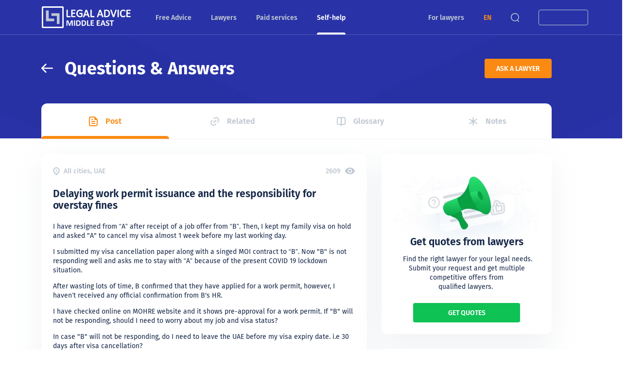

--- FILE ---
content_type: text/html; charset=utf-8
request_url: https://legaladviceme.com/questions/22660/uae-delaying-work-permit-issuance-and-responsibility-for-overstay-fines
body_size: 60590
content:
<!DOCTYPE html><html itemscope itemtype="http://schema.org/WebPage" dir="ltr" lang="en" data-beasties-container><head prefix="og: http://ogp.me/ns# fb: http://ogp.me/ns/fb# article: http://ogp.me/ns/article# profile: http://ogp.me/ns/profile# product: http://ogp.me/ns/product#">
    <meta charset="UTF-8">
    <title>Delaying work permit issuance and the responsibility for overstay fines - Q&amp;A - Legal Advice Middle East</title>
    <base href="/">
    <meta name="viewport" content="width=device-width, initial-scale=1">
    <meta name="apple-mobile-web-app-capable" content="yes">
    <meta name="mobile-web-app-capable" content="yes">
    <meta name="apple-mobile-web-app-title" content="Legal Advice ME">
    <meta name="application-name" content="Legal Advice ME">

    <link rel="apple-touch-icon" sizes="57x57" href="/apple-icon-57x57.png">
    <link rel="apple-touch-icon" sizes="60x60" href="/apple-icon-60x60.png">
    <link rel="apple-touch-icon" sizes="72x72" href="/apple-icon-72x72.png">
    <link rel="apple-touch-icon" sizes="76x76" href="/apple-icon-76x76.png">
    <link rel="apple-touch-icon" sizes="114x114" href="/apple-icon-114x114.png">
    <link rel="apple-touch-icon" sizes="120x120" href="/apple-icon-120x120.png">
    <link rel="apple-touch-icon" sizes="144x144" href="/apple-icon-144x144.png">
    <link rel="apple-touch-icon" sizes="152x152" href="/apple-icon-152x152.png">
    <link rel="apple-touch-icon" sizes="180x180" href="/apple-icon-180x180.png">
    <link rel="icon" type="image/png" sizes="192x192" href="/android-icon-192x192.png">
    <link rel="icon" type="image/png" sizes="32x32" href="/favicon-32x32.png">
    <link rel="icon" type="image/png" sizes="96x96" href="/favicon-96x96.png">
    <link rel="icon" type="image/png" sizes="16x16" href="/favicon-16x16.png">
    <link rel="manifest" href="/manifest.json">
    <meta name="msapplication-TileColor" content="#ffffff">
    <meta name="msapplication-TileImage" content="/ms-icon-144x144.png">
    <meta name="theme-color" content="#ffffff">

    <meta name="msvalidate.01" content="6BCD6B24FED6C4E81B4A59990DAED5C6">
    <meta name="yandex-verification" content="3d14168f78cba86e">

    <link href="/flags/flag-icons.min.css" rel="stylesheet" media="print" onload="this.media='all'"><noscript><link href="/flags/flag-icons.min.css" rel="stylesheet"></noscript>
  <link rel="stylesheet" href="styles-S6HEVOGN.css" media="print" onload="this.media='all'"><noscript><link rel="stylesheet" href="styles-S6HEVOGN.css"></noscript><style>h1{font-weight:700;font-size:72px;line-height:1.1944}@media screen and (max-width: 1024px){h1{font-size:32px;line-height:1.1875}}.h2,h2{font-size:36px;font-weight:700;line-height:1.1666}@media screen and (max-width: 640px){.h2,h2{font-size:20px;line-height:1.2}}h1,h2{margin:0}.title-text{font-size:21px;font-weight:600;line-height:1.1904}@media screen and (max-width: 1024px){.title-text{font-size:18px;line-height:1.2222}}.highlight-text{font-size:16px;font-weight:600;line-height:1.1875}@media screen and (max-width: 640px){.highlight-text{font-size:14px;line-height:1.2142}}.html-text a{color:var(--ln-color-secondary)}.html-text a:hover{filter:brightness(90%)}.blocks__block{padding:var(--mrg-row)}@media screen and (max-width: 1024px){.blocks__block{padding:var(--mrg-row) var(--mrg-col)}}:root{--ln-color-primary: #152647;--ln-color-primary-rgb: 21, 38, 71;--ln-color-primary-light: #334150;--ln-color-secondary: #fb8a13;--ln-color-secondary-rgb: 251, 138, 19;--ln-color-secondary-rgb-20: rgba(var(--ln-color-secondary-rgb), .24);--ln-color-background: #fff;--ln-color-background-rgb: 255, 255, 255;--ln-color-background-gray: #f4f5f7;--ln-color-background-gray-rgb: 244, 245, 247;--ln-color-background-gray2: #f0f5fa;--ln-color-background-gray3: #eef2f5;--ln-color-background-gray4: #f8f9fa;--ln-color-background-blue: #eef4ff;--ln-color-border-gray: #dfe1e6;--ln-color-border-gray2: #e6e9ed;--ln-color-background-orange: #ffefcc;--ln-color-text-gray: #bfc7d1;--ln-color-text-gray-rgb: 191, 199, 209;--ln-color-text-gray-08: rgba(var(--ln-color-text-gray-rgb), .08);--ln-color-text-gray-20: rgba(var(--ln-color-text-gray-rgb), .24);--ln-color-text-gray-dark: #7f8fa4;--ln-color-header: #2933a7;--ln-color-success: #6fda44;--ln-color-success-rgb: 111, 218, 68;--ln-color-warning: #ffca54;--ln-color-warning-rgb: 255, 202, 84;--ln-color-error: #ff375f;--ln-color-error-rgb: 255, 55, 95;--ln-color-active: #25a2fe;--ln-color-selected: #0a84ff;--ln-color-selected-rgb: 10, 132, 255;--ln-color-green: #0ec254;--ln-color-green-background: #cffce1;--ln-color-divider: rgba(var(--ln-color-text-gray), .8);--ln-color-shadow: #b1c9e5;--mrg-row: 24px;--mrg-col: 24px}body{overflow-y:auto;overflow-x:hidden;font-family:Fira Sans,sans-serif;color:var(--ln-color-primary);background-color:var(--ln-color-background);margin:0;position:relative;word-wrap:break-word;font-size:14px;font-weight:400;line-height:1.4285}@media screen and (max-width: 1024px){body{--mrg-row: 16px;--mrg-col: 8px}}a:not(.decoration-link){color:var(--color-link, inherit);text-decoration:none;transition:color .3s,filter .3s}p{margin-top:14px;margin-bottom:14px}hr{background:rgba(var(--ln-color-text-gray-rgb),.2);height:1px;border:none;margin:16px 0}.app-container{width:100%;max-width:1140px;margin:0 auto;--pd-width: 15px;--pd-end: var(--pd-width)}@media screen and (max-width: 480px){.app-container{--pd-width: 8px}}@media screen and (min-width: 1025px){.app-container{--pd-end: 130px}}@media screen and (min-width: 1170px){.app-container{--pd-end: calc(1285px - 100vw + (100vw - 1140px)/2) }}[dir=ltr] .app-container{padding:0 var(--pd-end) 0 var(--pd-width)}.app-container-full{width:100%;max-width:1140px;margin:0 auto;padding:0 15px}*{box-sizing:border-box}[hidden]{display:none!important}
</style><link rel="stylesheet" href="global-EIWETMKW.css" media="print" onload="this.media='all'"><noscript><link rel="stylesheet" href="global-EIWETMKW.css"></noscript><style ng-app-id="ng">[_nghost-ng-c3708391850] > ln-lawyer-list[_ngcontent-ng-c3708391850]{bottom:53px;box-shadow:0 2px 25px var(--ln-color-text-gray-dark)}@media screen and (max-width: 1024px){[_nghost-ng-c3708391850] > ln-lawyer-list[_ngcontent-ng-c3708391850]{bottom:0}}</style><meta name="copyright" content="2025 © Legal Navigator Limited"><meta property="fb:app_id" content="186238425061520"><meta property="og:type" content="article"><meta name="twitter:image" content="https://legaladviceme.com/images/ext/legal-advice-middle-east-share.png"><meta itemprop="image" content="https://legaladviceme.com/images/ext/legal-advice-middle-east-share.png"><meta property="og:image" content="https://legaladviceme.com/images/ext/legal-advice-middle-east-share.png"><meta property="og:image:height" content="512"><meta property="og:image:width" content="1024"><meta property="og:site_name" content="Legal Advice Middle East"><meta property="og:locale" content="en_US"><meta name="twitter:site" content="Legal Advice Middle East"><meta name="twitter:creator" content="Legal Advice Middle East"><meta name="twitter:card" content="summary_large_image"><style ng-app-id="ng">.layout-default__header[_ngcontent-ng-c1499288713]{height:285px;padding:120px 0 160px}@supports not (background: url(/images/bg4.webp)){.layout-default__header[_ngcontent-ng-c1499288713]{background:url(/images/bg4.jpg) var(--ln-color-header) center center no-repeat;background-size:cover}}@supports (background: url(/images/bg4.webp)){.layout-default__header[_ngcontent-ng-c1499288713]{background:url(/images/bg4.webp) var(--ln-color-header) center center no-repeat;background-size:cover}}@media screen and (max-width: 1024px){.layout-default__header[_ngcontent-ng-c1499288713]{height:auto;padding:70px 0;background:url(/images/bg4.svg) center/100% no-repeat,linear-gradient(135deg,rgba(var(--ln-color-primary-rgb),1),#4053f6)}}@media screen and (max-width: 640px){.layout-default__header[_ngcontent-ng-c1499288713]{padding:70px 0 30px}}.layout-default__header-title[_ngcontent-ng-c1499288713]{text-decoration:none;display:flex;align-items:center;white-space:normal;color:var(--ln-color-background);overflow:hidden}[dir=ltr][_nghost-ng-c1499288713]   .layout-default__header-title[_ngcontent-ng-c1499288713], [dir=ltr]   [_nghost-ng-c1499288713]   .layout-default__header-title[_ngcontent-ng-c1499288713]{text-align:left}[dir=rtl][_nghost-ng-c1499288713]   .layout-default__header-title[_ngcontent-ng-c1499288713], [dir=rtl]   [_nghost-ng-c1499288713]   .layout-default__header-title[_ngcontent-ng-c1499288713]{text-align:right}.layout-default__header-title[_ngcontent-ng-c1499288713] > h1[_ngcontent-ng-c1499288713], .layout-default__header-title[_ngcontent-ng-c1499288713]   h2[_ngcontent-ng-c1499288713]{text-overflow:ellipsis;overflow:hidden}.layout-default__header-wrapper[_ngcontent-ng-c1499288713]{display:flex;align-items:center;justify-content:space-between}@media screen and (max-width: 640px){.layout-default__list[_ngcontent-ng-c1499288713] > .layout-default__header[_ngcontent-ng-c1499288713]{padding:70px 0}[_ngcontent-ng-c1499288713]:not(.layout-default__list) > .layout-default__header[_ngcontent-ng-c1499288713]{padding:70px 0 30px}}.layout-default__body[_ngcontent-ng-c1499288713]{padding-bottom:50px}@media screen and (max-width: 1024px){.layout-default__body[_ngcontent-ng-c1499288713]{padding-bottom:32px}}</style><style ng-app-id="ng">.block-scroll[_ngcontent-ng-c4293343212]{position:fixed;right:0;left:0;overflow:hidden;pointer-events:none}[_nghost-ng-c4293343212]{display:block}[_nghost-ng-c4293343212]   main[_ngcontent-ng-c4293343212]{flex:1;position:relative;z-index:4;background:var(--ln-color-background)}@media screen and (max-width: 1024px){[_nghost-ng-c4293343212]   main[_ngcontent-ng-c4293343212]{transition:transform .4s ease-in-out}}@media screen and (max-width: 1024px){[_nghost-ng-c4293343212]   main.chat-opened[_ngcontent-ng-c4293343212]{pointer-events:none}[dir=ltr]   [_nghost-ng-c4293343212]   main.chat-opened[_ngcontent-ng-c4293343212]{transform:translate(calc(0% - 400px))}[dir=rtl]   [_nghost-ng-c4293343212]   main.chat-opened[_ngcontent-ng-c4293343212]{transform:translate(400px)}}@media screen and (max-width: 1024px) and (max-width: 480px){[dir=ltr]   [_nghost-ng-c4293343212]   main.chat-opened[_ngcontent-ng-c4293343212]{transform:translate(calc(-100% + 52px))}[dir=rtl]   [_nghost-ng-c4293343212]   main.chat-opened[_ngcontent-ng-c4293343212]{transform:translate(calc(100% - 52px))}}[dir=ltr]   [_nghost-ng-c4293343212]   main.menu-opened[_ngcontent-ng-c4293343212]{transform:translate(calc(100% - (100% - 400px)))}[dir=rtl]   [_nghost-ng-c4293343212]   main.menu-opened[_ngcontent-ng-c4293343212]{transform:translate(-400px)}@media screen and (max-width: 480px){[dir=ltr]   [_nghost-ng-c4293343212]   main.menu-opened[_ngcontent-ng-c4293343212]{transform:translate(calc(100% - 52px))}[dir=rtl]   [_nghost-ng-c4293343212]   main.menu-opened[_ngcontent-ng-c4293343212]{transform:translate(calc(-100% + 52px))}}[_nghost-ng-c4293343212]   main.menu-opened[_ngcontent-ng-c4293343212]{pointer-events:none;overflow:hidden}[_nghost-ng-c4293343212]   footer[_ngcontent-ng-c4293343212]{background:var(--ln-color-background-gray);position:relative;z-index:3}@media screen and (max-width: 1024px){[_nghost-ng-c4293343212]   footer[_ngcontent-ng-c4293343212]{transition:transform .4s ease-in-out}}@media screen and (max-width: 1024px){[dir=ltr]   [_nghost-ng-c4293343212]   footer.chat-opened[_ngcontent-ng-c4293343212]{transform:translate(calc(0% - 400px))}[dir=rtl]   [_nghost-ng-c4293343212]   footer.chat-opened[_ngcontent-ng-c4293343212]{transform:translate(400px)}}@media screen and (max-width: 1024px) and (max-width: 480px){[dir=ltr]   [_nghost-ng-c4293343212]   footer.chat-opened[_ngcontent-ng-c4293343212]{transform:translate(calc(-100% + 52px))}[dir=rtl]   [_nghost-ng-c4293343212]   footer.chat-opened[_ngcontent-ng-c4293343212]{transform:translate(calc(100% - 52px))}}[dir=ltr]   [_nghost-ng-c4293343212]   footer.menu-opened[_ngcontent-ng-c4293343212]{transform:translate(calc(100% - (100% - 400px)))}[dir=rtl]   [_nghost-ng-c4293343212]   footer.menu-opened[_ngcontent-ng-c4293343212]{transform:translate(-400px)}@media screen and (max-width: 480px){[dir=ltr]   [_nghost-ng-c4293343212]   footer.menu-opened[_ngcontent-ng-c4293343212]{transform:translate(calc(100% - 52px))}[dir=rtl]   [_nghost-ng-c4293343212]   footer.menu-opened[_ngcontent-ng-c4293343212]{transform:translate(calc(-100% + 52px))}}@media screen and (max-width: 480px){.scroll-disabled[_nghost-ng-c4293343212]{overflow-x:hidden}}</style><style ng-app-id="ng">.h1[_ngcontent-ng-c1116615089], h1[_ngcontent-ng-c1116615089]{font-weight:700;font-size:72px;line-height:1.1944}@media screen and (max-width: 1024px){.h1[_ngcontent-ng-c1116615089], h1[_ngcontent-ng-c1116615089]{font-size:32px;line-height:1.1875}}.h2[_ngcontent-ng-c1116615089], h2[_ngcontent-ng-c1116615089]{font-size:36px;font-weight:700;line-height:1.1666}@media screen and (max-width: 640px){.h2[_ngcontent-ng-c1116615089], h2[_ngcontent-ng-c1116615089]{font-size:20px;line-height:1.2}}.h3[_ngcontent-ng-c1116615089], h3[_ngcontent-ng-c1116615089]{font-size:24px;font-weight:700;line-height:1.2083}@media screen and (max-width: 640px){.h3[_ngcontent-ng-c1116615089], h3[_ngcontent-ng-c1116615089]{font-size:18px;line-height:1.2222}}.h4[_ngcontent-ng-c1116615089], h4[_ngcontent-ng-c1116615089]{font-size:21px;font-weight:400;line-height:1.1904}@media screen and (max-width: 1024px){.h4[_ngcontent-ng-c1116615089], h4[_ngcontent-ng-c1116615089]{font-size:16px;line-height:1.25}}h1[_ngcontent-ng-c1116615089], h2[_ngcontent-ng-c1116615089], h3[_ngcontent-ng-c1116615089], h4[_ngcontent-ng-c1116615089]{margin:0}.title-text[_ngcontent-ng-c1116615089]{font-size:21px;font-weight:600;line-height:1.1904}@media screen and (max-width: 1024px){.title-text[_ngcontent-ng-c1116615089]{font-size:18px;line-height:1.2222}}.big-text[_ngcontent-ng-c1116615089]{font-weight:700;font-size:48px;line-height:1.2083}@media screen and (max-width: 1024px){.big-text[_ngcontent-ng-c1116615089]{font-size:32px;line-height:1.1875}}.common-text[_ngcontent-ng-c1116615089]{font-size:14px;font-weight:400;line-height:1.4285}.quote-text[_ngcontent-ng-c1116615089]{font-size:16px;font-weight:400;line-height:1.25;font-style:italic}@media screen and (max-width: 640px){.quote-text[_ngcontent-ng-c1116615089]{font-size:14px;line-height:1.4285}}.small-text[_ngcontent-ng-c1116615089], .sub-text[_ngcontent-ng-c1116615089]{font-size:12px;font-weight:400;line-height:1.1666}.highlight-text[_ngcontent-ng-c1116615089]{font-size:16px;font-weight:600;line-height:1.1875}@media screen and (max-width: 640px){.highlight-text[_ngcontent-ng-c1116615089]{font-size:14px;line-height:1.2142}}.label-text[_ngcontent-ng-c1116615089]{font-size:16px;font-weight:600;line-height:1.1875}.button-text[_ngcontent-ng-c1116615089]{font-size:14px;font-weight:600;line-height:1.2142}.color-error[_ngcontent-ng-c1116615089]{color:var(--ln-color-error)}.html-text[_ngcontent-ng-c1116615089]   img[_ngcontent-ng-c1116615089]{max-width:100%}.html-text[_ngcontent-ng-c1116615089]   a[_ngcontent-ng-c1116615089]{color:var(--ln-color-secondary)}.html-text[_ngcontent-ng-c1116615089]   a[_ngcontent-ng-c1116615089]:hover{filter:brightness(90%)}.html-text[_ngcontent-ng-c1116615089]   h2[_ngcontent-ng-c1116615089], .html-text[_ngcontent-ng-c1116615089]   h3[_ngcontent-ng-c1116615089]{font-size:21px;font-weight:600;line-height:1.1904}@media screen and (max-width: 1024px){.html-text[_ngcontent-ng-c1116615089]   h2[_ngcontent-ng-c1116615089], .html-text[_ngcontent-ng-c1116615089]   h3[_ngcontent-ng-c1116615089]{font-size:18px;line-height:1.2222}}.html-text[_ngcontent-ng-c1116615089]   h6[_ngcontent-ng-c1116615089], .html-text[_ngcontent-ng-c1116615089]   h5[_ngcontent-ng-c1116615089], .html-text[_ngcontent-ng-c1116615089]   h4[_ngcontent-ng-c1116615089]{font-size:16px;font-weight:600;line-height:1.1875}@media screen and (max-width: 640px){.html-text[_ngcontent-ng-c1116615089]   h6[_ngcontent-ng-c1116615089], .html-text[_ngcontent-ng-c1116615089]   h5[_ngcontent-ng-c1116615089], .html-text[_ngcontent-ng-c1116615089]   h4[_ngcontent-ng-c1116615089]{font-size:14px;line-height:1.2142}}.html-text[_ngcontent-ng-c1116615089]   .inline-video[_ngcontent-ng-c1116615089]{position:relative;height:0;padding-bottom:56.25%;overflow:hidden}.html-text[_ngcontent-ng-c1116615089]   .inline-video[_ngcontent-ng-c1116615089]   iframe[_ngcontent-ng-c1116615089]{position:absolute;top:0;left:0;width:100%;height:100%}.html-text[_ngcontent-ng-c1116615089]   .flex-row-vcentered[_ngcontent-ng-c1116615089]{display:flex;align-items:center}.html-text[_ngcontent-ng-c1116615089]   .flex-halign-between[_ngcontent-ng-c1116615089]{justify-content:space-between}.html-text[_ngcontent-ng-c1116615089]   .flex-halign-around[_ngcontent-ng-c1116615089]{justify-content:space-around}[_nghost-ng-c1116615089]{font-size:14px;font-weight:600;line-height:1.2142;display:flex;white-space:nowrap;text-overflow:ellipsis;justify-content:center;align-items:center;outline:none;text-decoration:none!important;color:var(--ln-color-background);border-radius:4px;padding:0 24px;border:none;background:none;-webkit-user-select:none;user-select:none;transition:.3s ease;text-align:center}.small[_nghost-ng-c1116615089]:not(.text){height:36px}[_nghost-ng-c1116615089]:not(.small):not(.text){height:40px}[_nghost-ng-c1116615089]:not(.text){text-transform:uppercase}[_nghost-ng-c1116615089]:not(:disabled){cursor:pointer}@media screen and (max-width: 640px){[_nghost-ng-c1116615089]:not(.text){height:36px}}.filled[_nghost-ng-c1116615089]{background:var(--ln-color-secondary);color:var(--ln-color-background)}.filled[_nghost-ng-c1116615089]:not(:disabled):hover{filter:brightness(90%)}.filled.gray[_nghost-ng-c1116615089]{background:var(--ln-color-background-gray);color:var(--ln-color-primary-light)}.filled.green[_nghost-ng-c1116615089]{background:var(--ln-color-green)}.text[_nghost-ng-c1116615089]{padding:0;white-space:nowrap}.text[_nghost-ng-c1116615089]:not(:disabled):hover{filter:brightness(90%)}.text.orange[_nghost-ng-c1116615089]{color:var(--ln-color-secondary)}.text.gray[_nghost-ng-c1116615089]{color:var(--ln-color-text-gray)}.text.primary[_nghost-ng-c1116615089]{color:var(--ln-color-primary)}.outlined[_nghost-ng-c1116615089]{border:1px solid var(--ln-color-text-gray);color:var(--ln-color-text-gray)}.outlined.white[_nghost-ng-c1116615089]{color:var(--ln-color-background);border:1px solid var(--ln-color-background)}.outlined.orange[_nghost-ng-c1116615089]{color:var(--ln-color-secondary);border-color:var(--ln-color-secondary)}.outlined.orange[_nghost-ng-c1116615089]:not(:disabled):hover{background:var(--ln-color-secondary);color:var(--ln-color-background)}.arrow[_nghost-ng-c1116615089]{display:flex;align-items:center;line-height:1}.big[_nghost-ng-c1116615089]{--w: 24px;--h: 31px;--mr: 24px}@media screen and (max-width: 640px){.big[_nghost-ng-c1116615089]{--w: 20px;--h: 17px;--mr: 16px}}.big[_nghost-ng-c1116615089]   .icon-left[_ngcontent-ng-c1116615089], .big[_nghost-ng-c1116615089]   .icon-right[_ngcontent-ng-c1116615089]{width:var(--w);min-width:var(--w);min-height:var(--h);height:var(--h)}[dir=ltr]   .big[_nghost-ng-c1116615089]   .icon-left[_ngcontent-ng-c1116615089]{margin-right:var(--mr)}[dir=rtl]   .big[_nghost-ng-c1116615089]   .icon-left[_ngcontent-ng-c1116615089]{margin-left:var(--mr)}[dir=ltr]   .big[_nghost-ng-c1116615089]   .icon-left[_ngcontent-ng-c1116615089]{transform:rotate(180deg)}[dir=rtl]   .big[_nghost-ng-c1116615089]   .icon-left[_ngcontent-ng-c1116615089]{transform:rotate(0)}[dir=ltr]   .big[_nghost-ng-c1116615089]   .icon-right[_ngcontent-ng-c1116615089]{margin-left:10px}[dir=rtl]   .big[_nghost-ng-c1116615089]   .icon-right[_ngcontent-ng-c1116615089]{margin-right:10px}[dir=ltr]   .big[_nghost-ng-c1116615089]   .icon-right[_ngcontent-ng-c1116615089]{transform:rotate(0)}[dir=rtl]   .big[_nghost-ng-c1116615089]   .icon-right[_ngcontent-ng-c1116615089]{transform:rotate(180deg)}[_nghost-ng-c1116615089]:not([_nghost-ng-c1116615089].big)   .icon-left[_ngcontent-ng-c1116615089], [_nghost-ng-c1116615089]:not([_nghost-ng-c1116615089].big)   .icon-right[_ngcontent-ng-c1116615089]{width:18px;height:14px}[dir=ltr]   [_nghost-ng-c1116615089]:not([_nghost-ng-c1116615089].big)   .icon-left[_ngcontent-ng-c1116615089]{transform:rotate(180deg)}[dir=rtl]   [_nghost-ng-c1116615089]:not([_nghost-ng-c1116615089].big)   .icon-left[_ngcontent-ng-c1116615089]{transform:rotate(0)}[dir=ltr]   [_nghost-ng-c1116615089]:not([_nghost-ng-c1116615089].big)   .icon-left[_ngcontent-ng-c1116615089]{margin-right:10px}[dir=rtl]   [_nghost-ng-c1116615089]:not([_nghost-ng-c1116615089].big)   .icon-left[_ngcontent-ng-c1116615089]{margin-left:10px}[dir=ltr]   [_nghost-ng-c1116615089]:not([_nghost-ng-c1116615089].big)   .icon-right[_ngcontent-ng-c1116615089]{margin-left:10px}[dir=rtl]   [_nghost-ng-c1116615089]:not([_nghost-ng-c1116615089].big)   .icon-right[_ngcontent-ng-c1116615089]{margin-right:10px}[dir=ltr]   [_nghost-ng-c1116615089]:not([_nghost-ng-c1116615089].big)   .icon-right[_ngcontent-ng-c1116615089]{transform:rotate(0)}[dir=rtl]   [_nghost-ng-c1116615089]:not([_nghost-ng-c1116615089].big)   .icon-right[_ngcontent-ng-c1116615089]{transform:rotate(180deg)}.turn-arrow[_nghost-ng-c1116615089]{transform:rotate(180deg)}[_nghost-ng-c1116615089]:disabled{filter:grayscale(100%);opacity:.5}</style><style ng-app-id="ng">.h1,h1{font-weight:700;font-size:72px;line-height:1.1944}@media screen and (max-width: 1024px){.h1,h1{font-size:32px;line-height:1.1875}}.h2,h2{font-size:36px;font-weight:700;line-height:1.1666}@media screen and (max-width: 640px){.h2,h2{font-size:20px;line-height:1.2}}.h3,h3{font-size:24px;font-weight:700;line-height:1.2083}@media screen and (max-width: 640px){.h3,h3{font-size:18px;line-height:1.2222}}.h4,h4{font-size:21px;font-weight:400;line-height:1.1904}@media screen and (max-width: 1024px){.h4,h4{font-size:16px;line-height:1.25}}h1,h2,h3,h4{margin:0}.title-text{font-size:21px;font-weight:600;line-height:1.1904}@media screen and (max-width: 1024px){.title-text{font-size:18px;line-height:1.2222}}.big-text{font-weight:700;font-size:48px;line-height:1.2083}@media screen and (max-width: 1024px){.big-text{font-size:32px;line-height:1.1875}}.common-text{font-size:14px;font-weight:400;line-height:1.4285}.quote-text{font-size:16px;font-weight:400;line-height:1.25;font-style:italic}@media screen and (max-width: 640px){.quote-text{font-size:14px;line-height:1.4285}}.small-text,.sub-text{font-size:12px;font-weight:400;line-height:1.1666}.highlight-text{font-size:16px;font-weight:600;line-height:1.1875}@media screen and (max-width: 640px){.highlight-text{font-size:14px;line-height:1.2142}}.label-text{font-size:16px;font-weight:600;line-height:1.1875}.button-text{font-size:14px;font-weight:600;line-height:1.2142}.color-error{color:var(--ln-color-error)}.html-text img{max-width:100%}.html-text a{color:var(--ln-color-secondary)}.html-text a:hover{filter:brightness(90%)}.html-text h2,.html-text h3{font-size:21px;font-weight:600;line-height:1.1904}@media screen and (max-width: 1024px){.html-text h2,.html-text h3{font-size:18px;line-height:1.2222}}.html-text h6,.html-text h5,.html-text h4{font-size:16px;font-weight:600;line-height:1.1875}@media screen and (max-width: 640px){.html-text h6,.html-text h5,.html-text h4{font-size:14px;line-height:1.2142}}.html-text .inline-video{position:relative;height:0;padding-bottom:56.25%;overflow:hidden}.html-text .inline-video iframe{position:absolute;top:0;left:0;width:100%;height:100%}.html-text .flex-row-vcentered{display:flex;align-items:center}.html-text .flex-halign-between{justify-content:space-between}.html-text .flex-halign-around{justify-content:space-around}.block-scroll{position:fixed;right:0;left:0;overflow:hidden;pointer-events:none}.hide{display:none}.show{display:block}@media screen and (min-width: 481px){.hide-mobile{display:none!important}}@media screen and (min-width: 641px){.hide-tablet{display:none!important}}@media screen and (min-width: 1025px){.hide-laptop{display:none!important}}@media screen and (min-width: 481px){.show-mobile{display:block!important}}@media screen and (min-width: 641px){.show-tablet{display:block!important}}@media screen and (min-width: 1025px){.show-laptop{display:block!important}}.header{--header-height: 72px;position:fixed;z-index:100;top:0;left:0;width:100%;background:var(--ln-color-header);border-bottom:1px solid rgba(var(--ln-color-background-rgb),.2);transition:background .2s ease,height .3s ease;height:var(--header-height)}@media screen and (max-width: 1024px){.header{transition:background .2s ease,border-color .4s ease,transform .4s ease-in-out;--header-height: 53px}}.header.burger-opened{pointer-events:none}[dir=ltr] .header.burger-opened{transform:translate(calc(100% - (100% - 400px)))}[dir=rtl] .header.burger-opened{transform:translate(-400px)}@media screen and (max-width: 480px){[dir=ltr] .header.burger-opened{transform:translate(calc(100% - 52px))}[dir=rtl] .header.burger-opened{transform:translate(calc(-100% + 52px))}}.header.chat-opened{pointer-events:none}@media screen and (max-width: 1024px){[dir=ltr] .header.chat-opened{transform:translate(calc(0% - 400px))}[dir=rtl] .header.chat-opened{transform:translate(400px)}}@media screen and (max-width: 1024px) and (max-width: 480px){[dir=ltr] .header.chat-opened{transform:translate(calc(-100% + 52px))}[dir=rtl] .header.chat-opened{transform:translate(calc(100% - 52px))}}.header:after{content:"";width:10px;height:10px;border-radius:50%}.header.sticky{--header-height: 53px}.header.sticky .header__logo>img{width:135px}.header__search{position:relative;display:flex;align-items:center}.header__search.fade{box-shadow:0 0 0 100vw rgba(var(--ln-color-primary-rgb),.2),inset 0 0 0 100vw rgba(var(--ln-color-primary-rgb),.2)}.header__search-overlay{max-height:calc(100vh - 23px);background:var(--ln-color-background);box-shadow:0 0 60px rgba(var(--ln-color-primary-rgb),.2);border-radius:12px;color:var(--ln-color-primary);position:absolute;transition:all .2s;overflow-x:hidden;transform:scale(0);z-index:200;top:calc(100% - 35px)}[dir=ltr] .header__search-overlay{right:52px}[dir=rtl] .header__search-overlay{right:initial}[dir=ltr] .header__search-overlay{left:initial}[dir=rtl] .header__search-overlay{left:52px}[dir=ltr] .header__search-overlay{transform-origin:right top}[dir=rtl] .header__search-overlay{transform-origin:left top}.header__search-overlay-show{width:auto;height:auto;transform:scale(1)}.header__mobile{display:none}@media screen and (max-width: 1024px){.header__mobile{flex:1 1 auto;display:flex;justify-content:space-between;align-items:center}}.header__mobile-logo{display:none}@media screen and (max-width: 1024px){.header__mobile-logo{position:absolute;left:50%;right:50%;display:flex;justify-content:center;align-items:center}.header__mobile-logo>img{min-width:130px;height:auto}}.header__burger,.header__chat{width:50px;height:53px;color:var(--ln-color-text-gray);cursor:pointer;display:flex!important;justify-content:center;align-items:center;-webkit-user-select:none;user-select:none}@media screen and (max-width: 1024px){.header__desktop{display:none!important}}.header__logo img{transition:all .3s;display:block;width:185px;height:auto}@media screen and (max-width: 1024px){.header__logo{display:none}}.header__language{color:var(--ln-color-secondary)!important;font-weight:900}.header .app-container-full{display:flex;align-items:center;justify-content:space-between;height:100%}@media screen and (max-width: 1024px){.header .app-container-full{padding:0}}.header__wrapper{display:flex;align-items:center;height:100%}@media screen and (max-width: 1024px){.header__wrapper{flex:1 1 auto}}.header__nav{display:flex;margin:0 30px;height:100%}@media screen and (max-width: 1024px){.header__nav{display:none!important}}.header__link{font-size:14px;font-weight:600;line-height:1.2142;--color-link: var(--ln-color-text-gray);color:var(--ln-color-text-gray);height:100%;display:flex;align-items:center;margin:0 24px;position:relative;cursor:pointer;white-space:nowrap}.header__link:hover{color:var(--ln-color-background);text-decoration:none!important}@media screen and (max-width: 1280px){.header__link{margin:0 20px}}@media screen and (max-width: 1104px){.header__link{margin:0 15px}}@media screen and (max-width: 1024px){.header__link{height:auto}}.header__link-active{--color-link: var(--ln-color-background)}.header__link-active:before{content:"";display:block;position:absolute;bottom:0;left:0;right:0;height:4px;background:var(--ln-color-background);border-radius:12px 12px 0 0}[dir=ltr] .header__sign{margin:0 -15px 0 20px}[dir=rtl] .header__sign{margin:0 20px 0 -15px}.header__sign-button{height:32px!important}.header__sign-button-text{transition:transform .3s}.header__sign-button-text.collapse{transform:scale(0)}.header__sign-button.header__link-active{color:var(--ln-color-background)!important;transition:.1s}.header__sign-overlay{transform-origin:center!important;background:var(--ln-color-background);box-shadow:0 0 60px rgba(var(--ln-color-primary-rgb),.2);border-radius:12px;color:var(--ln-color-primary);position:absolute;transition:all .2s;overflow-x:hidden;transform:scale(0);z-index:200;top:calc(100% + 5px)}[dir=ltr] .header__sign-overlay{right:calc(50vw - 160px)}[dir=rtl] .header__sign-overlay{right:initial}[dir=ltr] .header__sign-overlay{left:initial}[dir=rtl] .header__sign-overlay{left:calc(50vw - 160px)}[dir=ltr] .header__sign-overlay{transform-origin:right top}[dir=rtl] .header__sign-overlay{transform-origin:left top}.header__sign-overlay-show{width:auto;height:auto;transform:scale(1)}.header__region{position:relative}.header__region-flag{width:22px;height:15px;display:block;border-radius:3px}[dir=ltr] .header__region-flag{margin-right:8px}[dir=rtl] .header__region-flag{margin-left:8px}@media screen and (max-width: 1024px){[dir=ltr] .header__region-flag{margin-right:1px}[dir=rtl] .header__region-flag{margin-left:1px}}.header__region-tip{font-size:16px;font-weight:600;line-height:1.1875;width:250px;padding:24px;position:relative;background:var(--ln-color-background);border-radius:12px}.header__region-tip-wrapper{visibility:hidden;margin-right:-15px;margin-left:auto}[dir=rtl] .header__region-tip-wrapper{margin-right:auto;margin-left:-15px}.header__region-tip-wrapper-show{visibility:visible}.header__region-tip-close{position:absolute;right:8px;top:8px;color:var(--ln-color-text-gray)}.header__region-tip-close:hover{cursor:pointer}@media screen and (max-width: 1024px){.header__region-tip{font-size:12px;font-weight:400;line-height:1.1666;width:auto;padding:16px;box-shadow:0 0 0 1px var(--ln-color-text-gray-20) inset}}.header__region-tooltip{height:40px;display:flex;align-items:center}.header__region-tip-overlay{padding-top:13px;background:transparent;box-shadow:none;left:4px;background:var(--ln-color-background);box-shadow:0 0 60px rgba(var(--ln-color-primary-rgb),.2);border-radius:12px;color:var(--ln-color-primary);position:absolute;transition:all .2s;overflow-x:hidden;transform:scale(0);z-index:200;top:calc(100% - 20px)}[dir=ltr] .header__region-tip-overlay{right:0}[dir=rtl] .header__region-tip-overlay{right:initial}[dir=ltr] .header__region-tip-overlay{left:initial}[dir=rtl] .header__region-tip-overlay{left:0}[dir=ltr] .header__region-tip-overlay{transform-origin:right top}[dir=rtl] .header__region-tip-overlay{transform-origin:left top}.header__region-tip-overlay-show{width:auto;height:auto;transform:scale(1)}@media screen and (max-width: 1024px){.header__region-tip-overlay{left:4px!important;right:4px!important}}.header__region-tip-overlay:after{content:"";position:absolute;width:0;height:0;top:0;right:38px;border-left:22px solid transparent;border-right:5px solid transparent;border-bottom:15px solid var(--ln-color-background)}[dir=rtl] .header__region-tip-overlay:after{left:38px;right:initial;border-left:5px solid transparent;border-right:22px solid transparent}@media screen and (max-width: 1024px){[dir=ltr] .header__region-tip-overlay:after{right:58px}[dir=rtl] .header__region-tip-overlay:after{left:58px}}.header__region-overlay{background:var(--ln-color-background);box-shadow:0 0 60px rgba(var(--ln-color-primary-rgb),.2);border-radius:12px;color:var(--ln-color-primary);position:absolute;transition:all .2s;overflow-x:hidden;transform:scale(0);z-index:200;top:calc(100% - 15px)}[dir=ltr] .header__region-overlay{right:22px}[dir=rtl] .header__region-overlay{right:initial}[dir=ltr] .header__region-overlay{left:initial}[dir=rtl] .header__region-overlay{left:22px}[dir=ltr] .header__region-overlay{transform-origin:right top}[dir=rtl] .header__region-overlay{transform-origin:left top}.header__region-overlay-show{width:auto;height:auto;transform:scale(1)}@media screen and (max-width: 1024px){.header__region-overlay{right:0!important;left:0!important}}.header__loader{--width-line: 400px}@media screen and (min-width: 480px){.header__loader{--width-line: 1000px}}@media screen and (max-width: 1024px){.header__loader{position:absolute;z-index:2000;bottom:-1px;width:100%;height:3px;background-image:linear-gradient(360deg,rgba(255,255,255,0) 0%,var(--ln-color-header)),linear-gradient(90deg,transparent 0%,var(--ln-color-background-gray));background-size:cover,var(--width-line) 50px;background-position:top,0 0;text-indent:-999em;animation:loading 1s infinite linear}}@keyframes loading{0%{background-position:top,0 0}to{background-position:top,var(--width-line) 0}}
</style><style ng-app-id="ng">.block-scroll[_ngcontent-ng-c3588885732]{position:fixed;right:0;left:0;overflow:hidden;pointer-events:none}.h1[_ngcontent-ng-c3588885732], h1[_ngcontent-ng-c3588885732]{font-weight:700;font-size:72px;line-height:1.1944}@media screen and (max-width: 1024px){.h1[_ngcontent-ng-c3588885732], h1[_ngcontent-ng-c3588885732]{font-size:32px;line-height:1.1875}}.h2[_ngcontent-ng-c3588885732], h2[_ngcontent-ng-c3588885732]{font-size:36px;font-weight:700;line-height:1.1666}@media screen and (max-width: 640px){.h2[_ngcontent-ng-c3588885732], h2[_ngcontent-ng-c3588885732]{font-size:20px;line-height:1.2}}.h3[_ngcontent-ng-c3588885732], h3[_ngcontent-ng-c3588885732]{font-size:24px;font-weight:700;line-height:1.2083}@media screen and (max-width: 640px){.h3[_ngcontent-ng-c3588885732], h3[_ngcontent-ng-c3588885732]{font-size:18px;line-height:1.2222}}.h4[_ngcontent-ng-c3588885732], h4[_ngcontent-ng-c3588885732]{font-size:21px;font-weight:400;line-height:1.1904}@media screen and (max-width: 1024px){.h4[_ngcontent-ng-c3588885732], h4[_ngcontent-ng-c3588885732]{font-size:16px;line-height:1.25}}h1[_ngcontent-ng-c3588885732], h2[_ngcontent-ng-c3588885732], h3[_ngcontent-ng-c3588885732], h4[_ngcontent-ng-c3588885732]{margin:0}.title-text[_ngcontent-ng-c3588885732]{font-size:21px;font-weight:600;line-height:1.1904}@media screen and (max-width: 1024px){.title-text[_ngcontent-ng-c3588885732]{font-size:18px;line-height:1.2222}}.big-text[_ngcontent-ng-c3588885732]{font-weight:700;font-size:48px;line-height:1.2083}@media screen and (max-width: 1024px){.big-text[_ngcontent-ng-c3588885732]{font-size:32px;line-height:1.1875}}.common-text[_ngcontent-ng-c3588885732]{font-size:14px;font-weight:400;line-height:1.4285}.quote-text[_ngcontent-ng-c3588885732]{font-size:16px;font-weight:400;line-height:1.25;font-style:italic}@media screen and (max-width: 640px){.quote-text[_ngcontent-ng-c3588885732]{font-size:14px;line-height:1.4285}}.small-text[_ngcontent-ng-c3588885732], .sub-text[_ngcontent-ng-c3588885732]{font-size:12px;font-weight:400;line-height:1.1666}.highlight-text[_ngcontent-ng-c3588885732]{font-size:16px;font-weight:600;line-height:1.1875}@media screen and (max-width: 640px){.highlight-text[_ngcontent-ng-c3588885732]{font-size:14px;line-height:1.2142}}.label-text[_ngcontent-ng-c3588885732]{font-size:16px;font-weight:600;line-height:1.1875}.button-text[_ngcontent-ng-c3588885732]{font-size:14px;font-weight:600;line-height:1.2142}.color-error[_ngcontent-ng-c3588885732]{color:var(--ln-color-error)}.html-text[_ngcontent-ng-c3588885732]   img[_ngcontent-ng-c3588885732]{max-width:100%}.html-text[_ngcontent-ng-c3588885732]   a[_ngcontent-ng-c3588885732]{color:var(--ln-color-secondary)}.html-text[_ngcontent-ng-c3588885732]   a[_ngcontent-ng-c3588885732]:hover{filter:brightness(90%)}.html-text[_ngcontent-ng-c3588885732]   h2[_ngcontent-ng-c3588885732], .html-text[_ngcontent-ng-c3588885732]   h3[_ngcontent-ng-c3588885732]{font-size:21px;font-weight:600;line-height:1.1904}@media screen and (max-width: 1024px){.html-text[_ngcontent-ng-c3588885732]   h2[_ngcontent-ng-c3588885732], .html-text[_ngcontent-ng-c3588885732]   h3[_ngcontent-ng-c3588885732]{font-size:18px;line-height:1.2222}}.html-text[_ngcontent-ng-c3588885732]   h6[_ngcontent-ng-c3588885732], .html-text[_ngcontent-ng-c3588885732]   h5[_ngcontent-ng-c3588885732], .html-text[_ngcontent-ng-c3588885732]   h4[_ngcontent-ng-c3588885732]{font-size:16px;font-weight:600;line-height:1.1875}@media screen and (max-width: 640px){.html-text[_ngcontent-ng-c3588885732]   h6[_ngcontent-ng-c3588885732], .html-text[_ngcontent-ng-c3588885732]   h5[_ngcontent-ng-c3588885732], .html-text[_ngcontent-ng-c3588885732]   h4[_ngcontent-ng-c3588885732]{font-size:14px;line-height:1.2142}}.html-text[_ngcontent-ng-c3588885732]   .inline-video[_ngcontent-ng-c3588885732]{position:relative;height:0;padding-bottom:56.25%;overflow:hidden}.html-text[_ngcontent-ng-c3588885732]   .inline-video[_ngcontent-ng-c3588885732]   iframe[_ngcontent-ng-c3588885732]{position:absolute;top:0;left:0;width:100%;height:100%}.html-text[_ngcontent-ng-c3588885732]   .flex-row-vcentered[_ngcontent-ng-c3588885732]{display:flex;align-items:center}.html-text[_ngcontent-ng-c3588885732]   .flex-halign-between[_ngcontent-ng-c3588885732]{justify-content:space-between}.html-text[_ngcontent-ng-c3588885732]   .flex-halign-around[_ngcontent-ng-c3588885732]{justify-content:space-around}[_nghost-ng-c3588885732]{transition:transform .4s ease-in-out,opacity .4s ease-in-out,max-width .4s ease-in-out}[dir=ltr]   [_nghost-ng-c3588885732]{--offset-menu: -400px}[dir=rtl]   [_nghost-ng-c3588885732]{--offset-menu: 400px}[dir=ltr]   [_nghost-ng-c3588885732]{left:0}[dir=rtl]   [_nghost-ng-c3588885732]{right:0}@media screen and (max-width: 480px){[dir=ltr]   [_nghost-ng-c3588885732]{--offset-menu: calc(-100% - 52px) }[dir=rtl]   [_nghost-ng-c3588885732]{--offset-menu: calc(100% + 52px) }}.opened[_nghost-ng-c3588885732]{opacity:1}[_nghost-ng-c3588885732]:not(.opened){opacity:0;transform:translate(var(--offset-menu))}[_nghost-ng-c3588885732]{background:var(--ln-color-background);position:fixed;top:0;bottom:0;width:calc(100% - 52px);z-index:6;display:flex;flex-direction:column;max-width:400px;overflow-y:auto}@media screen and (max-width: 480px){.menu-mobile[_ngcontent-ng-c3588885732]{max-width:none}}.menu-mobile.search-opened[_ngcontent-ng-c3588885732]   .menu-mobile__head-common[_ngcontent-ng-c3588885732]{display:none}.menu-mobile.search-opened[_ngcontent-ng-c3588885732]   .menu-mobile__head-search[_ngcontent-ng-c3588885732]{display:block}.menu-mobile.search-opened[_ngcontent-ng-c3588885732]   .menu-mobile__items[_ngcontent-ng-c3588885732]{display:none}.menu-mobile__sign[_ngcontent-ng-c3588885732]{position:relative;width:100%}.menu-mobile__sign-overlay[_ngcontent-ng-c3588885732]{background:var(--ln-color-background);box-shadow:0 0 60px rgba(var(--ln-color-primary-rgb),.2);border-radius:12px;color:var(--ln-color-primary);position:absolute;transition:all .2s;overflow-x:hidden;transform:scale(0);z-index:200;top:53px}[dir=ltr][_nghost-ng-c3588885732]   .menu-mobile__sign-overlay[_ngcontent-ng-c3588885732], [dir=ltr]   [_nghost-ng-c3588885732]   .menu-mobile__sign-overlay[_ngcontent-ng-c3588885732]{right:initial}[dir=rtl][_nghost-ng-c3588885732]   .menu-mobile__sign-overlay[_ngcontent-ng-c3588885732], [dir=rtl]   [_nghost-ng-c3588885732]   .menu-mobile__sign-overlay[_ngcontent-ng-c3588885732]{right:16px}[dir=ltr][_nghost-ng-c3588885732]   .menu-mobile__sign-overlay[_ngcontent-ng-c3588885732], [dir=ltr]   [_nghost-ng-c3588885732]   .menu-mobile__sign-overlay[_ngcontent-ng-c3588885732]{left:16px}[dir=rtl][_nghost-ng-c3588885732]   .menu-mobile__sign-overlay[_ngcontent-ng-c3588885732], [dir=rtl]   [_nghost-ng-c3588885732]   .menu-mobile__sign-overlay[_ngcontent-ng-c3588885732]{left:initial}[dir=ltr][_nghost-ng-c3588885732]   .menu-mobile__sign-overlay[_ngcontent-ng-c3588885732], [dir=ltr]   [_nghost-ng-c3588885732]   .menu-mobile__sign-overlay[_ngcontent-ng-c3588885732]{transform-origin:right top}[dir=rtl][_nghost-ng-c3588885732]   .menu-mobile__sign-overlay[_ngcontent-ng-c3588885732], [dir=rtl]   [_nghost-ng-c3588885732]   .menu-mobile__sign-overlay[_ngcontent-ng-c3588885732]{transform-origin:left top}.menu-mobile__sign-overlay-show[_ngcontent-ng-c3588885732]{width:auto;height:auto;transform:scale(1)}@media screen and (max-width: 1024px){.menu-mobile__sign-overlay[_ngcontent-ng-c3588885732]{width:calc(100% - 32px)}}.menu-mobile__head[_ngcontent-ng-c3588885732]{padding:10px 16px;min-height:66px;border-bottom:1px solid var(--ln-color-text-gray-20);display:flex;align-items:center;justify-content:space-between;flex:none}.menu-mobile__head-wrapper[_ngcontent-ng-c3588885732]{width:calc(100% - 52px)}@media screen and (max-width: 480px){.menu-mobile__head[_ngcontent-ng-c3588885732]{position:relative}}.menu-mobile__head[_ngcontent-ng-c3588885732]   button[_ngcontent-ng-c3588885732]{height:32px;margin:2px 0}.menu-mobile__head-search[_ngcontent-ng-c3588885732]{display:none}.menu-mobile__head-search[_ngcontent-ng-c3588885732]   button[_ngcontent-ng-c3588885732]{padding:0}.menu-mobile__head-search[_ngcontent-ng-c3588885732]   button[_ngcontent-ng-c3588885732]   img[_ngcontent-ng-c3588885732]{display:block}[dir=ltr][_nghost-ng-c3588885732]   .menu-mobile__head-search[_ngcontent-ng-c3588885732]   button[_ngcontent-ng-c3588885732]   img[_ngcontent-ng-c3588885732], [dir=ltr]   [_nghost-ng-c3588885732]   .menu-mobile__head-search[_ngcontent-ng-c3588885732]   button[_ngcontent-ng-c3588885732]   img[_ngcontent-ng-c3588885732]{margin-right:8px}[dir=rtl][_nghost-ng-c3588885732]   .menu-mobile__head-search[_ngcontent-ng-c3588885732]   button[_ngcontent-ng-c3588885732]   img[_ngcontent-ng-c3588885732], [dir=rtl]   [_nghost-ng-c3588885732]   .menu-mobile__head-search[_ngcontent-ng-c3588885732]   button[_ngcontent-ng-c3588885732]   img[_ngcontent-ng-c3588885732]{margin-left:8px}.menu-mobile__head-profile[_ngcontent-ng-c3588885732]{display:flex;align-items:center;text-decoration:none}.menu-mobile__head-profile-info[_ngcontent-ng-c3588885732]{overflow:hidden}.menu-mobile__head-profile-ava[_ngcontent-ng-c3588885732]{width:32px;min-width:32px;min-height:32px;height:32px;overflow:hidden}[dir=ltr][_nghost-ng-c3588885732]   .menu-mobile__head-profile-ava[_ngcontent-ng-c3588885732], [dir=ltr]   [_nghost-ng-c3588885732]   .menu-mobile__head-profile-ava[_ngcontent-ng-c3588885732]{margin-right:4px}[dir=rtl][_nghost-ng-c3588885732]   .menu-mobile__head-profile-ava[_ngcontent-ng-c3588885732], [dir=rtl]   [_nghost-ng-c3588885732]   .menu-mobile__head-profile-ava[_ngcontent-ng-c3588885732]{margin-left:4px}.menu-mobile__head-profile-ava[_ngcontent-ng-c3588885732]   img[_ngcontent-ng-c3588885732]{display:block;width:100%}.menu-mobile__head-profile-name[_ngcontent-ng-c3588885732]{color:var(--ln-color-primary-light);white-space:nowrap;text-overflow:ellipsis;overflow:hidden;font-size:21px;font-weight:600;line-height:1.1904}@media screen and (max-width: 1024px){.menu-mobile__head-profile-name[_ngcontent-ng-c3588885732]{font-size:18px;line-height:1.2222}}.menu-mobile__head-profile-view[_ngcontent-ng-c3588885732]{font-size:12px;font-weight:400;line-height:1.1666;color:var(--ln-color-secondary);font-weight:500;margin-top:2px}.menu-mobile__head-region[_ngcontent-ng-c3588885732]{font-size:14px;font-weight:600;line-height:1.2142;-webkit-tap-highlight-color:rgba(0,0,0,0);-webkit-tap-highlight-color:transparent;position:relative;display:flex;align-items:center;color:var(--ln-color-text-gray)}@media screen and (max-width: 480px){.menu-mobile__head-region[_ngcontent-ng-c3588885732]{position:initial}}.menu-mobile__head-region[_ngcontent-ng-c3588885732]:hover{cursor:pointer}.menu-mobile__head-region-flag[_ngcontent-ng-c3588885732]{width:22px;height:15px;display:block;border-radius:3px}[dir=ltr][_nghost-ng-c3588885732]   .menu-mobile__head-region-flag[_ngcontent-ng-c3588885732], [dir=ltr]   [_nghost-ng-c3588885732]   .menu-mobile__head-region-flag[_ngcontent-ng-c3588885732]{margin-right:8px}[dir=rtl][_nghost-ng-c3588885732]   .menu-mobile__head-region-flag[_ngcontent-ng-c3588885732], [dir=rtl]   [_nghost-ng-c3588885732]   .menu-mobile__head-region-flag[_ngcontent-ng-c3588885732]{margin-left:8px}.menu-mobile__head-region-selector[_ngcontent-ng-c3588885732]{display:inline-flex}.menu-mobile__head-region-overlay[_ngcontent-ng-c3588885732]{background:var(--ln-color-background);box-shadow:0 0 60px rgba(var(--ln-color-primary-rgb),.2);border-radius:12px;color:var(--ln-color-primary);position:absolute;transition:all .2s;overflow-x:hidden;transform:scale(0);z-index:200;top:100%}[dir=ltr][_nghost-ng-c3588885732]   .menu-mobile__head-region-overlay[_ngcontent-ng-c3588885732], [dir=ltr]   [_nghost-ng-c3588885732]   .menu-mobile__head-region-overlay[_ngcontent-ng-c3588885732]{right:0}[dir=rtl][_nghost-ng-c3588885732]   .menu-mobile__head-region-overlay[_ngcontent-ng-c3588885732], [dir=rtl]   [_nghost-ng-c3588885732]   .menu-mobile__head-region-overlay[_ngcontent-ng-c3588885732]{right:initial}[dir=ltr][_nghost-ng-c3588885732]   .menu-mobile__head-region-overlay[_ngcontent-ng-c3588885732], [dir=ltr]   [_nghost-ng-c3588885732]   .menu-mobile__head-region-overlay[_ngcontent-ng-c3588885732]{left:initial}[dir=rtl][_nghost-ng-c3588885732]   .menu-mobile__head-region-overlay[_ngcontent-ng-c3588885732], [dir=rtl]   [_nghost-ng-c3588885732]   .menu-mobile__head-region-overlay[_ngcontent-ng-c3588885732]{left:0}[dir=ltr][_nghost-ng-c3588885732]   .menu-mobile__head-region-overlay[_ngcontent-ng-c3588885732], [dir=ltr]   [_nghost-ng-c3588885732]   .menu-mobile__head-region-overlay[_ngcontent-ng-c3588885732]{transform-origin:right top}[dir=rtl][_nghost-ng-c3588885732]   .menu-mobile__head-region-overlay[_ngcontent-ng-c3588885732], [dir=rtl]   [_nghost-ng-c3588885732]   .menu-mobile__head-region-overlay[_ngcontent-ng-c3588885732]{transform-origin:left top}.menu-mobile__head-region-overlay-show[_ngcontent-ng-c3588885732]{width:auto;height:auto;transform:scale(1)}.menu-mobile__items[_ngcontent-ng-c3588885732]{padding:10px 0;flex:1 1 auto;overflow-y:auto}</style><style ng-app-id="ng">.h1,h1{font-weight:700;font-size:72px;line-height:1.1944}@media screen and (max-width: 1024px){.h1,h1{font-size:32px;line-height:1.1875}}.h2,h2{font-size:36px;font-weight:700;line-height:1.1666}@media screen and (max-width: 640px){.h2,h2{font-size:20px;line-height:1.2}}.h3,h3{font-size:24px;font-weight:700;line-height:1.2083}@media screen and (max-width: 640px){.h3,h3{font-size:18px;line-height:1.2222}}.h4,h4{font-size:21px;font-weight:400;line-height:1.1904}@media screen and (max-width: 1024px){.h4,h4{font-size:16px;line-height:1.25}}h1,h2,h3,h4{margin:0}.title-text{font-size:21px;font-weight:600;line-height:1.1904}@media screen and (max-width: 1024px){.title-text{font-size:18px;line-height:1.2222}}.big-text{font-weight:700;font-size:48px;line-height:1.2083}@media screen and (max-width: 1024px){.big-text{font-size:32px;line-height:1.1875}}.common-text{font-size:14px;font-weight:400;line-height:1.4285}.quote-text{font-size:16px;font-weight:400;line-height:1.25;font-style:italic}@media screen and (max-width: 640px){.quote-text{font-size:14px;line-height:1.4285}}.small-text,.sub-text{font-size:12px;font-weight:400;line-height:1.1666}.highlight-text{font-size:16px;font-weight:600;line-height:1.1875}@media screen and (max-width: 640px){.highlight-text{font-size:14px;line-height:1.2142}}.label-text{font-size:16px;font-weight:600;line-height:1.1875}.button-text{font-size:14px;font-weight:600;line-height:1.2142}.color-error{color:var(--ln-color-error)}.html-text img{max-width:100%}.html-text a{color:var(--ln-color-secondary)}.html-text a:hover{filter:brightness(90%)}.html-text h2,.html-text h3{font-size:21px;font-weight:600;line-height:1.1904}@media screen and (max-width: 1024px){.html-text h2,.html-text h3{font-size:18px;line-height:1.2222}}.html-text h6,.html-text h5,.html-text h4{font-size:16px;font-weight:600;line-height:1.1875}@media screen and (max-width: 640px){.html-text h6,.html-text h5,.html-text h4{font-size:14px;line-height:1.2142}}.html-text .inline-video{position:relative;height:0;padding-bottom:56.25%;overflow:hidden}.html-text .inline-video iframe{position:absolute;top:0;left:0;width:100%;height:100%}.html-text .flex-row-vcentered{display:flex;align-items:center}.html-text .flex-halign-between{justify-content:space-between}.html-text .flex-halign-around{justify-content:space-around}.default-layout__container{display:flex}.default-layout__container:not(.list){margin-top:-73px}.default-layout__container.list{margin-top:0;width:100%}@media screen and (max-width: 1024px){.default-layout__container.reverse-laptop{flex-direction:column-reverse}.default-layout__container.reverse-laptop .default-layout__main{margin-top:var(--mrg-row)}.default-layout__container.reverse-laptop .default-layout__side{margin-top:30px}.default-layout__container:not(.reverse-laptop){flex-direction:column}.default-layout__container:not(.reverse-laptop) .default-layout__side{margin-top:var(--mrg-row)}.default-layout__container.list{margin-top:-15px}.default-layout__container:not(.list){margin-top:-46px}}.default-layout__main:not(.list){flex:1 1 auto;max-width:calc(100% - 380px)}@media screen and (max-width: 1024px){.default-layout__main:not(.list){max-width:100%;margin-top:30px}}.default-layout__main.list{display:flex;flex-direction:row-reverse;width:100%;height:100%}@media screen and (max-width: 1024px){.default-layout__main.list{flex-direction:column}}.default-layout__pagination{max-width:calc(100% - 380px);margin-top:24px}@media screen and (max-width: 1024px){.default-layout__pagination{margin-top:32px;max-width:none}}.default-layout__list{display:block;margin-top:-115px}@media screen and (max-width: 1024px){.default-layout__list{margin-top:-63px}}.default-layout__nodatafound{font-size:21px;font-weight:600;line-height:1.1904;background:var(--ln-color-background);box-shadow:0 20px 60px var(--ln-color-text-gray-20);border-radius:12px;display:flex;flex-direction:column;align-items:center;justify-content:center;text-align:center;width:100%;height:200px;padding:var(--mrg-row) var(--mrg-col)}@media screen and (max-width: 1024px){.default-layout__nodatafound{font-size:18px;line-height:1.2222}}@media screen and (max-width: 1024px){.default-layout__nodatafound{margin-top:32px}}.default-layout__side{max-width:350px;width:100%;flex:none;border-radius:4px}[dir=ltr] .default-layout__side{margin-left:30px}[dir=rtl] .default-layout__side{margin-right:30px}@media screen and (max-width: 1024px){.default-layout__side{max-width:none;width:auto;transition:all .3s}[dir=ltr] .default-layout__side{margin-left:0}[dir=rtl] .default-layout__side{margin-right:0}}@media screen and (max-width: 1024px){.default-layout__side-sticky{top:-40px;position:sticky;z-index:4}}@media screen and (max-width: 1024px){.default-layout__side-sticky-show{top:53px;background:var(--ln-color-background)}}.default-layout__top{margin-top:-42px;margin-bottom:5px;position:relative;z-index:5}.default-layout__top.list{max-width:calc(100% - 380px)}@media screen and (max-width: 1024px){.default-layout__top.list{max-width:none;margin-top:-50px}}.default-layout__top-wrapper{width:100%;display:flex;justify-content:space-between;align-items:center;--margin-sort: -15px}@media screen and (max-width: 480px){.default-layout__top-wrapper{--margin-sort: -8px}}[dir=ltr] .default-layout__top-wrapper>ln-list-sort{margin-right:var(--margin-sort)}[dir=rtl] .default-layout__top-wrapper>ln-list-sort{margin-left:var(--margin-sort)}.default-layout__top-text{color:var(--ln-color-background)}.default-layout__top-text span{position:relative;cursor:pointer}.layout-box{background:var(--ln-color-background);box-shadow:0 20px 60px var(--ln-color-text-gray-20);border-radius:12px}.layout-block{margin-top:30px;display:block}@media screen and (max-width: 1024px){.layout-block{margin-top:16px}}.layout-element{background:var(--ln-color-background);box-shadow:0 20px 60px var(--ln-color-text-gray-20);border-radius:12px;margin-top:30px;display:block}@media screen and (max-width: 1024px){.layout-element{margin-top:16px}}.block-scroll{position:fixed;right:0;left:0;overflow:hidden;pointer-events:none}.footer__top{display:flex;padding:24px 0}@media screen and (max-width: 1024px){.footer__top{flex-direction:column-reverse;padding:16px 0}}.footer__nav{display:flex;flex:1 1 auto}@media screen and (max-width: 640px){.footer__nav{flex-wrap:wrap;margin:-15px}}@media screen and (max-width: 480px){.footer__nav{margin:-8px}}.footer__nav-box{flex:1 1 1px;display:flex;flex-direction:column;align-items:flex-start}.footer__nav-box:nth-child(3){flex:1 1 50px}@media screen and (max-width: 640px){.footer__nav-box{flex:1 1 130px!important;margin:15px}}.footer__nav-box a,.footer__nav-box span{font-size:14px;font-weight:400;line-height:1.4285;color:var(--ln-color-primary-light);display:block;margin:8px 0}.footer__nav-box a:first-child,.footer__nav-box span:first-child{margin-top:0}.footer__nav-box a:last-child,.footer__nav-box span:last-child{margin-bottom:0}.footer__nav-box a:not(.footer__nav-thin),.footer__nav-box span:not(.footer__nav-thin){font-weight:500}.footer__nav-box a:hover{text-decoration:underline}.footer__dialog{background:var(--ln-color-background);border:1px dashed var(--ln-color-border-gray);border-radius:12px;padding:24px;margin-left:0}@media screen and (max-width: 1024px){.footer__dialog{margin-bottom:16px;padding:15px}}.footer__dialog-question{font-size:14px;font-weight:600;line-height:1.2142;text-transform:uppercase}.footer__dialog-buttons{display:flex;justify-content:flex-start}[dir=ltr] .footer__dialog-buttons a:first-child{margin-right:24px}[dir=rtl] .footer__dialog-buttons a:first-child{margin-left:24px}[dir=ltr] .footer__dialog-buttons-icon{margin-left:10px}[dir=rtl] .footer__dialog-buttons-icon{margin-right:10px}.footer__dialog h5{color:var(--ln-color-primary-light);font-weight:500;margin:0}.footer__dialog p{color:var(--ln-color-primary-light)}.footer__bottom{border-top:1px solid var(--ln-color-border-gray);padding:22px 0;display:flex;justify-content:space-between;align-items:center;font-weight:500;color:var(--ln-color-primary-light)}@media screen and (max-width: 480px){.footer__bottom{flex-direction:column-reverse;justify-content:center}}.footer__social{display:flex;margin:0 -12px}@media screen and (max-width: 480px){.footer__social{margin-bottom:20px}}.footer__social-item{display:flex;justify-content:center;align-items:center;margin:0 12px}.footer__social-item img{display:block}.footer__banner{margin-bottom:var(--mrg-row)}
</style><style ng-app-id="ng">[_nghost-ng-c13539265]{display:inline-block}[_nghost-ng-c13539265]   svg[_ngcontent-ng-c13539265]{display:block}</style><style ng-app-id="ng">.h1[_ngcontent-ng-c3546767239], h1[_ngcontent-ng-c3546767239]{font-weight:700;font-size:72px;line-height:1.1944}@media screen and (max-width: 1024px){.h1[_ngcontent-ng-c3546767239], h1[_ngcontent-ng-c3546767239]{font-size:32px;line-height:1.1875}}.h2[_ngcontent-ng-c3546767239], h2[_ngcontent-ng-c3546767239]{font-size:36px;font-weight:700;line-height:1.1666}@media screen and (max-width: 640px){.h2[_ngcontent-ng-c3546767239], h2[_ngcontent-ng-c3546767239]{font-size:20px;line-height:1.2}}.h3[_ngcontent-ng-c3546767239], h3[_ngcontent-ng-c3546767239]{font-size:24px;font-weight:700;line-height:1.2083}@media screen and (max-width: 640px){.h3[_ngcontent-ng-c3546767239], h3[_ngcontent-ng-c3546767239]{font-size:18px;line-height:1.2222}}.h4[_ngcontent-ng-c3546767239], h4[_ngcontent-ng-c3546767239]{font-size:21px;font-weight:400;line-height:1.1904}@media screen and (max-width: 1024px){.h4[_ngcontent-ng-c3546767239], h4[_ngcontent-ng-c3546767239]{font-size:16px;line-height:1.25}}h1[_ngcontent-ng-c3546767239], h2[_ngcontent-ng-c3546767239], h3[_ngcontent-ng-c3546767239], h4[_ngcontent-ng-c3546767239]{margin:0}.title-text[_ngcontent-ng-c3546767239]{font-size:21px;font-weight:600;line-height:1.1904}@media screen and (max-width: 1024px){.title-text[_ngcontent-ng-c3546767239]{font-size:18px;line-height:1.2222}}.big-text[_ngcontent-ng-c3546767239]{font-weight:700;font-size:48px;line-height:1.2083}@media screen and (max-width: 1024px){.big-text[_ngcontent-ng-c3546767239]{font-size:32px;line-height:1.1875}}.common-text[_ngcontent-ng-c3546767239]{font-size:14px;font-weight:400;line-height:1.4285}.quote-text[_ngcontent-ng-c3546767239]{font-size:16px;font-weight:400;line-height:1.25;font-style:italic}@media screen and (max-width: 640px){.quote-text[_ngcontent-ng-c3546767239]{font-size:14px;line-height:1.4285}}.small-text[_ngcontent-ng-c3546767239], .sub-text[_ngcontent-ng-c3546767239]{font-size:12px;font-weight:400;line-height:1.1666}.highlight-text[_ngcontent-ng-c3546767239]{font-size:16px;font-weight:600;line-height:1.1875}@media screen and (max-width: 640px){.highlight-text[_ngcontent-ng-c3546767239]{font-size:14px;line-height:1.2142}}.label-text[_ngcontent-ng-c3546767239]{font-size:16px;font-weight:600;line-height:1.1875}.button-text[_ngcontent-ng-c3546767239]{font-size:14px;font-weight:600;line-height:1.2142}.color-error[_ngcontent-ng-c3546767239]{color:var(--ln-color-error)}.html-text[_ngcontent-ng-c3546767239]   img[_ngcontent-ng-c3546767239]{max-width:100%}.html-text[_ngcontent-ng-c3546767239]   a[_ngcontent-ng-c3546767239]{color:var(--ln-color-secondary)}.html-text[_ngcontent-ng-c3546767239]   a[_ngcontent-ng-c3546767239]:hover{filter:brightness(90%)}.html-text[_ngcontent-ng-c3546767239]   h2[_ngcontent-ng-c3546767239], .html-text[_ngcontent-ng-c3546767239]   h3[_ngcontent-ng-c3546767239]{font-size:21px;font-weight:600;line-height:1.1904}@media screen and (max-width: 1024px){.html-text[_ngcontent-ng-c3546767239]   h2[_ngcontent-ng-c3546767239], .html-text[_ngcontent-ng-c3546767239]   h3[_ngcontent-ng-c3546767239]{font-size:18px;line-height:1.2222}}.html-text[_ngcontent-ng-c3546767239]   h6[_ngcontent-ng-c3546767239], .html-text[_ngcontent-ng-c3546767239]   h5[_ngcontent-ng-c3546767239], .html-text[_ngcontent-ng-c3546767239]   h4[_ngcontent-ng-c3546767239]{font-size:16px;font-weight:600;line-height:1.1875}@media screen and (max-width: 640px){.html-text[_ngcontent-ng-c3546767239]   h6[_ngcontent-ng-c3546767239], .html-text[_ngcontent-ng-c3546767239]   h5[_ngcontent-ng-c3546767239], .html-text[_ngcontent-ng-c3546767239]   h4[_ngcontent-ng-c3546767239]{font-size:14px;line-height:1.2142}}.html-text[_ngcontent-ng-c3546767239]   .inline-video[_ngcontent-ng-c3546767239]{position:relative;height:0;padding-bottom:56.25%;overflow:hidden}.html-text[_ngcontent-ng-c3546767239]   .inline-video[_ngcontent-ng-c3546767239]   iframe[_ngcontent-ng-c3546767239]{position:absolute;top:0;left:0;width:100%;height:100%}.html-text[_ngcontent-ng-c3546767239]   .flex-row-vcentered[_ngcontent-ng-c3546767239]{display:flex;align-items:center}.html-text[_ngcontent-ng-c3546767239]   .flex-halign-between[_ngcontent-ng-c3546767239]{justify-content:space-between}.html-text[_ngcontent-ng-c3546767239]   .flex-halign-around[_ngcontent-ng-c3546767239]{justify-content:space-around}[_nghost-ng-c3546767239]{font-size:14px;font-weight:600;line-height:1.2142;display:flex;white-space:nowrap;text-overflow:ellipsis;justify-content:center;align-items:center;outline:none;text-decoration:none!important;color:var(--ln-color-background);border-radius:4px;padding:0 24px;border:none;background:none;-webkit-user-select:none;user-select:none;transition:.3s ease;text-align:center}.small[_nghost-ng-c3546767239]:not(.text){height:36px}[_nghost-ng-c3546767239]:not(.small):not(.text){height:40px}[_nghost-ng-c3546767239]:not(.text){text-transform:uppercase}[_nghost-ng-c3546767239]:not(:disabled){cursor:pointer}@media screen and (max-width: 640px){[_nghost-ng-c3546767239]:not(.text){height:36px}}.filled[_nghost-ng-c3546767239]{background:var(--ln-color-secondary);color:var(--ln-color-background)}.filled[_nghost-ng-c3546767239]:not(:disabled):hover{filter:brightness(90%)}.filled.gray[_nghost-ng-c3546767239]{background:var(--ln-color-background-gray);color:var(--ln-color-primary-light)}.filled.green[_nghost-ng-c3546767239]{background:var(--ln-color-green)}.text[_nghost-ng-c3546767239]{padding:0;white-space:nowrap}.text[_nghost-ng-c3546767239]:not(:disabled):hover{filter:brightness(90%)}.text.orange[_nghost-ng-c3546767239]{color:var(--ln-color-secondary)}.text.gray[_nghost-ng-c3546767239]{color:var(--ln-color-text-gray)}.text.primary[_nghost-ng-c3546767239]{color:var(--ln-color-primary)}.outlined[_nghost-ng-c3546767239]{border:1px solid var(--ln-color-text-gray);color:var(--ln-color-text-gray)}.outlined.white[_nghost-ng-c3546767239]{color:var(--ln-color-background);border:1px solid var(--ln-color-background)}.outlined.orange[_nghost-ng-c3546767239]{color:var(--ln-color-secondary);border-color:var(--ln-color-secondary)}.outlined.orange[_nghost-ng-c3546767239]:not(:disabled):hover{background:var(--ln-color-secondary);color:var(--ln-color-background)}.arrow[_nghost-ng-c3546767239]{display:flex;align-items:center;line-height:1}.big[_nghost-ng-c3546767239]{--w: 24px;--h: 31px;--mr: 24px}@media screen and (max-width: 640px){.big[_nghost-ng-c3546767239]{--w: 20px;--h: 17px;--mr: 16px}}.big[_nghost-ng-c3546767239]   .icon-left[_ngcontent-ng-c3546767239], .big[_nghost-ng-c3546767239]   .icon-right[_ngcontent-ng-c3546767239]{width:var(--w);min-width:var(--w);min-height:var(--h);height:var(--h)}[dir=ltr]   .big[_nghost-ng-c3546767239]   .icon-left[_ngcontent-ng-c3546767239]{margin-right:var(--mr)}[dir=rtl]   .big[_nghost-ng-c3546767239]   .icon-left[_ngcontent-ng-c3546767239]{margin-left:var(--mr)}[dir=ltr]   .big[_nghost-ng-c3546767239]   .icon-left[_ngcontent-ng-c3546767239]{transform:rotate(180deg)}[dir=rtl]   .big[_nghost-ng-c3546767239]   .icon-left[_ngcontent-ng-c3546767239]{transform:rotate(0)}[dir=ltr]   .big[_nghost-ng-c3546767239]   .icon-right[_ngcontent-ng-c3546767239]{margin-left:10px}[dir=rtl]   .big[_nghost-ng-c3546767239]   .icon-right[_ngcontent-ng-c3546767239]{margin-right:10px}[dir=ltr]   .big[_nghost-ng-c3546767239]   .icon-right[_ngcontent-ng-c3546767239]{transform:rotate(0)}[dir=rtl]   .big[_nghost-ng-c3546767239]   .icon-right[_ngcontent-ng-c3546767239]{transform:rotate(180deg)}[_nghost-ng-c3546767239]:not([_nghost-ng-c3546767239].big)   .icon-left[_ngcontent-ng-c3546767239], [_nghost-ng-c3546767239]:not([_nghost-ng-c3546767239].big)   .icon-right[_ngcontent-ng-c3546767239]{width:18px;height:14px}[dir=ltr]   [_nghost-ng-c3546767239]:not([_nghost-ng-c3546767239].big)   .icon-left[_ngcontent-ng-c3546767239]{transform:rotate(180deg)}[dir=rtl]   [_nghost-ng-c3546767239]:not([_nghost-ng-c3546767239].big)   .icon-left[_ngcontent-ng-c3546767239]{transform:rotate(0)}[dir=ltr]   [_nghost-ng-c3546767239]:not([_nghost-ng-c3546767239].big)   .icon-left[_ngcontent-ng-c3546767239]{margin-right:10px}[dir=rtl]   [_nghost-ng-c3546767239]:not([_nghost-ng-c3546767239].big)   .icon-left[_ngcontent-ng-c3546767239]{margin-left:10px}[dir=ltr]   [_nghost-ng-c3546767239]:not([_nghost-ng-c3546767239].big)   .icon-right[_ngcontent-ng-c3546767239]{margin-left:10px}[dir=rtl]   [_nghost-ng-c3546767239]:not([_nghost-ng-c3546767239].big)   .icon-right[_ngcontent-ng-c3546767239]{margin-right:10px}[dir=ltr]   [_nghost-ng-c3546767239]:not([_nghost-ng-c3546767239].big)   .icon-right[_ngcontent-ng-c3546767239]{transform:rotate(0)}[dir=rtl]   [_nghost-ng-c3546767239]:not([_nghost-ng-c3546767239].big)   .icon-right[_ngcontent-ng-c3546767239]{transform:rotate(180deg)}.turn-arrow[_nghost-ng-c3546767239]{transform:rotate(180deg)}[_nghost-ng-c3546767239]:disabled{filter:grayscale(100%);opacity:.5}</style><style ng-app-id="ng">.h1[_ngcontent-ng-c3782908263], h1[_ngcontent-ng-c3782908263]{font-weight:700;font-size:72px;line-height:1.1944}@media screen and (max-width: 1024px){.h1[_ngcontent-ng-c3782908263], h1[_ngcontent-ng-c3782908263]{font-size:32px;line-height:1.1875}}.h2[_ngcontent-ng-c3782908263], h2[_ngcontent-ng-c3782908263]{font-size:36px;font-weight:700;line-height:1.1666}@media screen and (max-width: 640px){.h2[_ngcontent-ng-c3782908263], h2[_ngcontent-ng-c3782908263]{font-size:20px;line-height:1.2}}.h3[_ngcontent-ng-c3782908263], h3[_ngcontent-ng-c3782908263]{font-size:24px;font-weight:700;line-height:1.2083}@media screen and (max-width: 640px){.h3[_ngcontent-ng-c3782908263], h3[_ngcontent-ng-c3782908263]{font-size:18px;line-height:1.2222}}.h4[_ngcontent-ng-c3782908263], h4[_ngcontent-ng-c3782908263]{font-size:21px;font-weight:400;line-height:1.1904}@media screen and (max-width: 1024px){.h4[_ngcontent-ng-c3782908263], h4[_ngcontent-ng-c3782908263]{font-size:16px;line-height:1.25}}h1[_ngcontent-ng-c3782908263], h2[_ngcontent-ng-c3782908263], h3[_ngcontent-ng-c3782908263], h4[_ngcontent-ng-c3782908263]{margin:0}.title-text[_ngcontent-ng-c3782908263]{font-size:21px;font-weight:600;line-height:1.1904}@media screen and (max-width: 1024px){.title-text[_ngcontent-ng-c3782908263]{font-size:18px;line-height:1.2222}}.big-text[_ngcontent-ng-c3782908263]{font-weight:700;font-size:48px;line-height:1.2083}@media screen and (max-width: 1024px){.big-text[_ngcontent-ng-c3782908263]{font-size:32px;line-height:1.1875}}.common-text[_ngcontent-ng-c3782908263]{font-size:14px;font-weight:400;line-height:1.4285}.quote-text[_ngcontent-ng-c3782908263]{font-size:16px;font-weight:400;line-height:1.25;font-style:italic}@media screen and (max-width: 640px){.quote-text[_ngcontent-ng-c3782908263]{font-size:14px;line-height:1.4285}}.small-text[_ngcontent-ng-c3782908263], .sub-text[_ngcontent-ng-c3782908263]{font-size:12px;font-weight:400;line-height:1.1666}.highlight-text[_ngcontent-ng-c3782908263]{font-size:16px;font-weight:600;line-height:1.1875}@media screen and (max-width: 640px){.highlight-text[_ngcontent-ng-c3782908263]{font-size:14px;line-height:1.2142}}.label-text[_ngcontent-ng-c3782908263]{font-size:16px;font-weight:600;line-height:1.1875}.button-text[_ngcontent-ng-c3782908263]{font-size:14px;font-weight:600;line-height:1.2142}.color-error[_ngcontent-ng-c3782908263]{color:var(--ln-color-error)}.html-text[_ngcontent-ng-c3782908263]   img[_ngcontent-ng-c3782908263]{max-width:100%}.html-text[_ngcontent-ng-c3782908263]   a[_ngcontent-ng-c3782908263]{color:var(--ln-color-secondary)}.html-text[_ngcontent-ng-c3782908263]   a[_ngcontent-ng-c3782908263]:hover{filter:brightness(90%)}.html-text[_ngcontent-ng-c3782908263]   h2[_ngcontent-ng-c3782908263], .html-text[_ngcontent-ng-c3782908263]   h3[_ngcontent-ng-c3782908263]{font-size:21px;font-weight:600;line-height:1.1904}@media screen and (max-width: 1024px){.html-text[_ngcontent-ng-c3782908263]   h2[_ngcontent-ng-c3782908263], .html-text[_ngcontent-ng-c3782908263]   h3[_ngcontent-ng-c3782908263]{font-size:18px;line-height:1.2222}}.html-text[_ngcontent-ng-c3782908263]   h6[_ngcontent-ng-c3782908263], .html-text[_ngcontent-ng-c3782908263]   h5[_ngcontent-ng-c3782908263], .html-text[_ngcontent-ng-c3782908263]   h4[_ngcontent-ng-c3782908263]{font-size:16px;font-weight:600;line-height:1.1875}@media screen and (max-width: 640px){.html-text[_ngcontent-ng-c3782908263]   h6[_ngcontent-ng-c3782908263], .html-text[_ngcontent-ng-c3782908263]   h5[_ngcontent-ng-c3782908263], .html-text[_ngcontent-ng-c3782908263]   h4[_ngcontent-ng-c3782908263]{font-size:14px;line-height:1.2142}}.html-text[_ngcontent-ng-c3782908263]   .inline-video[_ngcontent-ng-c3782908263]{position:relative;height:0;padding-bottom:56.25%;overflow:hidden}.html-text[_ngcontent-ng-c3782908263]   .inline-video[_ngcontent-ng-c3782908263]   iframe[_ngcontent-ng-c3782908263]{position:absolute;top:0;left:0;width:100%;height:100%}.html-text[_ngcontent-ng-c3782908263]   .flex-row-vcentered[_ngcontent-ng-c3782908263]{display:flex;align-items:center}.html-text[_ngcontent-ng-c3782908263]   .flex-halign-between[_ngcontent-ng-c3782908263]{justify-content:space-between}.html-text[_ngcontent-ng-c3782908263]   .flex-halign-around[_ngcontent-ng-c3782908263]{justify-content:space-around}.default-layout__container[_ngcontent-ng-c3782908263]{display:flex}.default-layout__container[_ngcontent-ng-c3782908263]:not(.list){margin-top:-73px}.default-layout__container.list[_ngcontent-ng-c3782908263]{margin-top:0;width:100%}@media screen and (max-width: 1024px){.default-layout__container.reverse-laptop[_ngcontent-ng-c3782908263]{flex-direction:column-reverse}.default-layout__container.reverse-laptop[_ngcontent-ng-c3782908263]   .default-layout__main[_ngcontent-ng-c3782908263]{margin-top:var(--mrg-row)}.default-layout__container.reverse-laptop[_ngcontent-ng-c3782908263]   .default-layout__side[_ngcontent-ng-c3782908263]{margin-top:30px}.default-layout__container[_ngcontent-ng-c3782908263]:not(.reverse-laptop){flex-direction:column}.default-layout__container[_ngcontent-ng-c3782908263]:not(.reverse-laptop)   .default-layout__side[_ngcontent-ng-c3782908263]{margin-top:var(--mrg-row)}.default-layout__container.list[_ngcontent-ng-c3782908263]{margin-top:-15px}.default-layout__container[_ngcontent-ng-c3782908263]:not(.list){margin-top:-46px}}.default-layout__main[_ngcontent-ng-c3782908263]:not(.list){flex:1 1 auto;max-width:calc(100% - 380px)}@media screen and (max-width: 1024px){.default-layout__main[_ngcontent-ng-c3782908263]:not(.list){max-width:100%;margin-top:30px}}.default-layout__main.list[_ngcontent-ng-c3782908263]{display:flex;flex-direction:row-reverse;width:100%;height:100%}@media screen and (max-width: 1024px){.default-layout__main.list[_ngcontent-ng-c3782908263]{flex-direction:column}}.default-layout__pagination[_ngcontent-ng-c3782908263]{max-width:calc(100% - 380px);margin-top:24px}@media screen and (max-width: 1024px){.default-layout__pagination[_ngcontent-ng-c3782908263]{margin-top:32px;max-width:none}}.default-layout__list[_ngcontent-ng-c3782908263]{display:block;margin-top:-115px}@media screen and (max-width: 1024px){.default-layout__list[_ngcontent-ng-c3782908263]{margin-top:-63px}}.default-layout__nodatafound[_ngcontent-ng-c3782908263]{font-size:21px;font-weight:600;line-height:1.1904;background:var(--ln-color-background);box-shadow:0 20px 60px var(--ln-color-text-gray-20);border-radius:12px;display:flex;flex-direction:column;align-items:center;justify-content:center;text-align:center;width:100%;height:200px;padding:var(--mrg-row) var(--mrg-col)}@media screen and (max-width: 1024px){.default-layout__nodatafound[_ngcontent-ng-c3782908263]{font-size:18px;line-height:1.2222}}@media screen and (max-width: 1024px){.default-layout__nodatafound[_ngcontent-ng-c3782908263]{margin-top:32px}}.default-layout__side[_ngcontent-ng-c3782908263]{max-width:350px;width:100%;flex:none;border-radius:4px}[dir=ltr][_ngcontent-ng-c3782908263]   .default-layout__side[_ngcontent-ng-c3782908263]{margin-left:30px}[dir=rtl][_ngcontent-ng-c3782908263]   .default-layout__side[_ngcontent-ng-c3782908263]{margin-right:30px}@media screen and (max-width: 1024px){.default-layout__side[_ngcontent-ng-c3782908263]{max-width:none;width:auto;transition:all .3s}[dir=ltr][_ngcontent-ng-c3782908263]   .default-layout__side[_ngcontent-ng-c3782908263]{margin-left:0}[dir=rtl][_ngcontent-ng-c3782908263]   .default-layout__side[_ngcontent-ng-c3782908263]{margin-right:0}}@media screen and (max-width: 1024px){.default-layout__side-sticky[_ngcontent-ng-c3782908263]{top:-40px;position:sticky;z-index:4}}@media screen and (max-width: 1024px){.default-layout__side-sticky-show[_ngcontent-ng-c3782908263]{top:53px;background:var(--ln-color-background)}}.default-layout__top[_ngcontent-ng-c3782908263]{margin-top:-42px;margin-bottom:5px;position:relative;z-index:5}.default-layout__top.list[_ngcontent-ng-c3782908263]{max-width:calc(100% - 380px)}@media screen and (max-width: 1024px){.default-layout__top.list[_ngcontent-ng-c3782908263]{max-width:none;margin-top:-50px}}.default-layout__top-wrapper[_ngcontent-ng-c3782908263]{width:100%;display:flex;justify-content:space-between;align-items:center;--margin-sort: -15px}@media screen and (max-width: 480px){.default-layout__top-wrapper[_ngcontent-ng-c3782908263]{--margin-sort: -8px}}[dir=ltr][_ngcontent-ng-c3782908263]   .default-layout__top-wrapper[_ngcontent-ng-c3782908263] > ln-list-sort[_ngcontent-ng-c3782908263]{margin-right:var(--margin-sort)}[dir=rtl][_ngcontent-ng-c3782908263]   .default-layout__top-wrapper[_ngcontent-ng-c3782908263] > ln-list-sort[_ngcontent-ng-c3782908263]{margin-left:var(--margin-sort)}.default-layout__top-text[_ngcontent-ng-c3782908263]{color:var(--ln-color-background)}.default-layout__top-text[_ngcontent-ng-c3782908263]   span[_ngcontent-ng-c3782908263]{position:relative;cursor:pointer}.layout-box[_ngcontent-ng-c3782908263]{background:var(--ln-color-background);box-shadow:0 20px 60px var(--ln-color-text-gray-20);border-radius:12px}.layout-block[_ngcontent-ng-c3782908263]{margin-top:30px;display:block}@media screen and (max-width: 1024px){.layout-block[_ngcontent-ng-c3782908263]{margin-top:16px}}.layout-element[_ngcontent-ng-c3782908263]{background:var(--ln-color-background);box-shadow:0 20px 60px var(--ln-color-text-gray-20);border-radius:12px;margin-top:30px;display:block}@media screen and (max-width: 1024px){.layout-element[_ngcontent-ng-c3782908263]{margin-top:16px}}.tabs[_ngcontent-ng-c3782908263]{margin-bottom:24px}.tabs__item[_ngcontent-ng-c3782908263]{font-size:16px;font-weight:600;line-height:1.1875;flex:1 1 auto;display:flex;justify-content:center;align-items:center;cursor:pointer;width:110px;padding:16px 0;color:var(--ln-color-text-gray);position:relative;text-decoration:none}@media screen and (max-width: 640px){.tabs__item[_ngcontent-ng-c3782908263]{font-size:14px;line-height:1.2142}}@media screen and (max-width: 640px){.tabs__item[_ngcontent-ng-c3782908263]{width:auto;padding:16px 10px!important}}.tabs__item.active[_ngcontent-ng-c3782908263], .tabs__item.router-link-exact-active[_ngcontent-ng-c3782908263]{color:var(--ln-color-secondary)}.tabs__item.active[_ngcontent-ng-c3782908263]:before, .tabs__item.router-link-exact-active[_ngcontent-ng-c3782908263]:before{content:"";display:block;background:var(--ln-color-secondary);border-radius:12px 12px 0 0;width:100%;height:6px;left:0;bottom:0;position:absolute}.hide[_ngcontent-ng-c3782908263]{display:none}.show[_ngcontent-ng-c3782908263]{display:block}@media screen and (min-width: 481px){.hide-mobile[_ngcontent-ng-c3782908263]{display:none!important}}@media screen and (min-width: 641px){.hide-tablet[_ngcontent-ng-c3782908263]{display:none!important}}@media screen and (min-width: 1025px){.hide-laptop[_ngcontent-ng-c3782908263]{display:none!important}}@media screen and (min-width: 481px){.show-mobile[_ngcontent-ng-c3782908263]{display:block!important}}@media screen and (min-width: 641px){.show-tablet[_ngcontent-ng-c3782908263]{display:block!important}}@media screen and (min-width: 1025px){.show-laptop[_ngcontent-ng-c3782908263]{display:block!important}}.entity-page[_ngcontent-ng-c3782908263]{margin-top:-72px;position:relative}.entity-page[_ngcontent-ng-c3782908263]   .default-layout__container[_ngcontent-ng-c3782908263]{margin-top:0}@media screen and (max-width: 1024px){.entity-page[_ngcontent-ng-c3782908263]   .default-layout__container[_ngcontent-ng-c3782908263]{margin-top:-50px}}@media screen and (max-width: 1024px){.entity-page[_ngcontent-ng-c3782908263]{margin-top:0}}@media screen and (max-width: 640px){.entity-page__hide[_ngcontent-ng-c3782908263]{top:0!important}}@media screen and (max-width: 1024px){.entity-page__section[_ngcontent-ng-c3782908263]{margin-top:50px}}.entity-page__like-views[_ngcontent-ng-c3782908263]{padding:var(--mrg-row) var(--mrg-col);display:flex;justify-content:space-between;align-items:center}@media screen and (max-width: 1024px){.entity-page__like-views[_ngcontent-ng-c3782908263]{margin-top:0}}@media screen and (max-width: 1024px){.entity-page__like-views--terms[_ngcontent-ng-c3782908263]{display:none!important}}.entity-page__tabs[_ngcontent-ng-c3782908263]{display:flex;background-color:var(--ln-color-background);border-radius:12px 12px 0 0;border-bottom:1px solid var(--ln-color-text-gray-20);margin-bottom:0;height:74px}@media screen and (max-width: 1024px){.entity-page__tabs[_ngcontent-ng-c3782908263]{height:50px}}[dir=ltr][_nghost-ng-c3782908263]   .entity-page__tabs[_ngcontent-ng-c3782908263]   ln-icon[_ngcontent-ng-c3782908263], [dir=ltr]   [_nghost-ng-c3782908263]   .entity-page__tabs[_ngcontent-ng-c3782908263]   ln-icon[_ngcontent-ng-c3782908263]{margin-right:16px}[dir=rtl][_nghost-ng-c3782908263]   .entity-page__tabs[_ngcontent-ng-c3782908263]   ln-icon[_ngcontent-ng-c3782908263], [dir=rtl]   [_nghost-ng-c3782908263]   .entity-page__tabs[_ngcontent-ng-c3782908263]   ln-icon[_ngcontent-ng-c3782908263]{margin-left:16px}@media screen and (max-width: 640px){.entity-page__tabs[_ngcontent-ng-c3782908263]   ln-icon[_ngcontent-ng-c3782908263]{display:none}}.entity-page__tabs-wrapper[_ngcontent-ng-c3782908263]{transition:all .3s;position:sticky;width:100%;top:53px;padding:0;z-index:10}.entity-page__tabs-wrapper-sticky[_ngcontent-ng-c3782908263]{position:fixed;margin-top:53px;padding:0}[dir=ltr][_nghost-ng-c3782908263]   .entity-page__tabs-wrapper-sticky[_ngcontent-ng-c3782908263] > .tabs[_ngcontent-ng-c3782908263], [dir=ltr]   [_nghost-ng-c3782908263]   .entity-page__tabs-wrapper-sticky[_ngcontent-ng-c3782908263] > .tabs[_ngcontent-ng-c3782908263]{margin-right:30px}[dir=rtl][_nghost-ng-c3782908263]   .entity-page__tabs-wrapper-sticky[_ngcontent-ng-c3782908263] > .tabs[_ngcontent-ng-c3782908263], [dir=rtl]   [_nghost-ng-c3782908263]   .entity-page__tabs-wrapper-sticky[_ngcontent-ng-c3782908263] > .tabs[_ngcontent-ng-c3782908263]{margin-left:30px}.entity-page__right[_ngcontent-ng-c3782908263]{max-width:inherit}.entity-page__right-wrapper[_ngcontent-ng-c3782908263]{max-width:inherit;height:100%}.entity-page__right[_ngcontent-ng-c3782908263]   .layout-element[_ngcontent-ng-c3782908263]{transition:all .2s}.entity-page__right-sticky[_ngcontent-ng-c3782908263]{position:sticky;top:127px;z-index:4}.entity-page__right-thin[_ngcontent-ng-c3782908263]{background:var(--ln-color-background);padding:0}.entity-page__right-thin[_ngcontent-ng-c3782908263] > .layout-element[_ngcontent-ng-c3782908263]:not(:first-child){margin-top:5px}</style><style ng-app-id="ng">.h1[_ngcontent-ng-c1445468409], h1[_ngcontent-ng-c1445468409]{font-weight:700;font-size:72px;line-height:1.1944}@media screen and (max-width: 1024px){.h1[_ngcontent-ng-c1445468409], h1[_ngcontent-ng-c1445468409]{font-size:32px;line-height:1.1875}}.h2[_ngcontent-ng-c1445468409], h2[_ngcontent-ng-c1445468409]{font-size:36px;font-weight:700;line-height:1.1666}@media screen and (max-width: 640px){.h2[_ngcontent-ng-c1445468409], h2[_ngcontent-ng-c1445468409]{font-size:20px;line-height:1.2}}.h3[_ngcontent-ng-c1445468409], h3[_ngcontent-ng-c1445468409]{font-size:24px;font-weight:700;line-height:1.2083}@media screen and (max-width: 640px){.h3[_ngcontent-ng-c1445468409], h3[_ngcontent-ng-c1445468409]{font-size:18px;line-height:1.2222}}.h4[_ngcontent-ng-c1445468409], h4[_ngcontent-ng-c1445468409]{font-size:21px;font-weight:400;line-height:1.1904}@media screen and (max-width: 1024px){.h4[_ngcontent-ng-c1445468409], h4[_ngcontent-ng-c1445468409]{font-size:16px;line-height:1.25}}h1[_ngcontent-ng-c1445468409], h2[_ngcontent-ng-c1445468409], h3[_ngcontent-ng-c1445468409], h4[_ngcontent-ng-c1445468409]{margin:0}.title-text[_ngcontent-ng-c1445468409]{font-size:21px;font-weight:600;line-height:1.1904}@media screen and (max-width: 1024px){.title-text[_ngcontent-ng-c1445468409]{font-size:18px;line-height:1.2222}}.big-text[_ngcontent-ng-c1445468409]{font-weight:700;font-size:48px;line-height:1.2083}@media screen and (max-width: 1024px){.big-text[_ngcontent-ng-c1445468409]{font-size:32px;line-height:1.1875}}.common-text[_ngcontent-ng-c1445468409]{font-size:14px;font-weight:400;line-height:1.4285}.quote-text[_ngcontent-ng-c1445468409]{font-size:16px;font-weight:400;line-height:1.25;font-style:italic}@media screen and (max-width: 640px){.quote-text[_ngcontent-ng-c1445468409]{font-size:14px;line-height:1.4285}}.small-text[_ngcontent-ng-c1445468409], .sub-text[_ngcontent-ng-c1445468409]{font-size:12px;font-weight:400;line-height:1.1666}.highlight-text[_ngcontent-ng-c1445468409]{font-size:16px;font-weight:600;line-height:1.1875}@media screen and (max-width: 640px){.highlight-text[_ngcontent-ng-c1445468409]{font-size:14px;line-height:1.2142}}.label-text[_ngcontent-ng-c1445468409]{font-size:16px;font-weight:600;line-height:1.1875}.button-text[_ngcontent-ng-c1445468409]{font-size:14px;font-weight:600;line-height:1.2142}.color-error[_ngcontent-ng-c1445468409]{color:var(--ln-color-error)}.html-text[_ngcontent-ng-c1445468409]   img[_ngcontent-ng-c1445468409]{max-width:100%}.html-text[_ngcontent-ng-c1445468409]   a[_ngcontent-ng-c1445468409]{color:var(--ln-color-secondary)}.html-text[_ngcontent-ng-c1445468409]   a[_ngcontent-ng-c1445468409]:hover{filter:brightness(90%)}.html-text[_ngcontent-ng-c1445468409]   h2[_ngcontent-ng-c1445468409], .html-text[_ngcontent-ng-c1445468409]   h3[_ngcontent-ng-c1445468409]{font-size:21px;font-weight:600;line-height:1.1904}@media screen and (max-width: 1024px){.html-text[_ngcontent-ng-c1445468409]   h2[_ngcontent-ng-c1445468409], .html-text[_ngcontent-ng-c1445468409]   h3[_ngcontent-ng-c1445468409]{font-size:18px;line-height:1.2222}}.html-text[_ngcontent-ng-c1445468409]   h6[_ngcontent-ng-c1445468409], .html-text[_ngcontent-ng-c1445468409]   h5[_ngcontent-ng-c1445468409], .html-text[_ngcontent-ng-c1445468409]   h4[_ngcontent-ng-c1445468409]{font-size:16px;font-weight:600;line-height:1.1875}@media screen and (max-width: 640px){.html-text[_ngcontent-ng-c1445468409]   h6[_ngcontent-ng-c1445468409], .html-text[_ngcontent-ng-c1445468409]   h5[_ngcontent-ng-c1445468409], .html-text[_ngcontent-ng-c1445468409]   h4[_ngcontent-ng-c1445468409]{font-size:14px;line-height:1.2142}}.html-text[_ngcontent-ng-c1445468409]   .inline-video[_ngcontent-ng-c1445468409]{position:relative;height:0;padding-bottom:56.25%;overflow:hidden}.html-text[_ngcontent-ng-c1445468409]   .inline-video[_ngcontent-ng-c1445468409]   iframe[_ngcontent-ng-c1445468409]{position:absolute;top:0;left:0;width:100%;height:100%}.html-text[_ngcontent-ng-c1445468409]   .flex-row-vcentered[_ngcontent-ng-c1445468409]{display:flex;align-items:center}.html-text[_ngcontent-ng-c1445468409]   .flex-halign-between[_ngcontent-ng-c1445468409]{justify-content:space-between}.html-text[_ngcontent-ng-c1445468409]   .flex-halign-around[_ngcontent-ng-c1445468409]{justify-content:space-around}.default-layout__container[_ngcontent-ng-c1445468409]{display:flex}.default-layout__container[_ngcontent-ng-c1445468409]:not(.list){margin-top:-73px}.default-layout__container.list[_ngcontent-ng-c1445468409]{margin-top:0;width:100%}@media screen and (max-width: 1024px){.default-layout__container.reverse-laptop[_ngcontent-ng-c1445468409]{flex-direction:column-reverse}.default-layout__container.reverse-laptop[_ngcontent-ng-c1445468409]   .default-layout__main[_ngcontent-ng-c1445468409]{margin-top:var(--mrg-row)}.default-layout__container.reverse-laptop[_ngcontent-ng-c1445468409]   .default-layout__side[_ngcontent-ng-c1445468409]{margin-top:30px}.default-layout__container[_ngcontent-ng-c1445468409]:not(.reverse-laptop){flex-direction:column}.default-layout__container[_ngcontent-ng-c1445468409]:not(.reverse-laptop)   .default-layout__side[_ngcontent-ng-c1445468409]{margin-top:var(--mrg-row)}.default-layout__container.list[_ngcontent-ng-c1445468409]{margin-top:-15px}.default-layout__container[_ngcontent-ng-c1445468409]:not(.list){margin-top:-46px}}.default-layout__main[_ngcontent-ng-c1445468409]:not(.list){flex:1 1 auto;max-width:calc(100% - 380px)}@media screen and (max-width: 1024px){.default-layout__main[_ngcontent-ng-c1445468409]:not(.list){max-width:100%;margin-top:30px}}.default-layout__main.list[_ngcontent-ng-c1445468409]{display:flex;flex-direction:row-reverse;width:100%;height:100%}@media screen and (max-width: 1024px){.default-layout__main.list[_ngcontent-ng-c1445468409]{flex-direction:column}}.default-layout__pagination[_ngcontent-ng-c1445468409]{max-width:calc(100% - 380px);margin-top:24px}@media screen and (max-width: 1024px){.default-layout__pagination[_ngcontent-ng-c1445468409]{margin-top:32px;max-width:none}}.default-layout__list[_ngcontent-ng-c1445468409]{display:block;margin-top:-115px}@media screen and (max-width: 1024px){.default-layout__list[_ngcontent-ng-c1445468409]{margin-top:-63px}}.default-layout__nodatafound[_ngcontent-ng-c1445468409]{font-size:21px;font-weight:600;line-height:1.1904;background:var(--ln-color-background);box-shadow:0 20px 60px var(--ln-color-text-gray-20);border-radius:12px;display:flex;flex-direction:column;align-items:center;justify-content:center;text-align:center;width:100%;height:200px;padding:var(--mrg-row) var(--mrg-col)}@media screen and (max-width: 1024px){.default-layout__nodatafound[_ngcontent-ng-c1445468409]{font-size:18px;line-height:1.2222}}@media screen and (max-width: 1024px){.default-layout__nodatafound[_ngcontent-ng-c1445468409]{margin-top:32px}}.default-layout__side[_ngcontent-ng-c1445468409]{max-width:350px;width:100%;flex:none;border-radius:4px}[dir=ltr][_ngcontent-ng-c1445468409]   .default-layout__side[_ngcontent-ng-c1445468409]{margin-left:30px}[dir=rtl][_ngcontent-ng-c1445468409]   .default-layout__side[_ngcontent-ng-c1445468409]{margin-right:30px}@media screen and (max-width: 1024px){.default-layout__side[_ngcontent-ng-c1445468409]{max-width:none;width:auto;transition:all .3s}[dir=ltr][_ngcontent-ng-c1445468409]   .default-layout__side[_ngcontent-ng-c1445468409]{margin-left:0}[dir=rtl][_ngcontent-ng-c1445468409]   .default-layout__side[_ngcontent-ng-c1445468409]{margin-right:0}}@media screen and (max-width: 1024px){.default-layout__side-sticky[_ngcontent-ng-c1445468409]{top:-40px;position:sticky;z-index:4}}@media screen and (max-width: 1024px){.default-layout__side-sticky-show[_ngcontent-ng-c1445468409]{top:53px;background:var(--ln-color-background)}}.default-layout__top[_ngcontent-ng-c1445468409]{margin-top:-42px;margin-bottom:5px;position:relative;z-index:5}.default-layout__top.list[_ngcontent-ng-c1445468409]{max-width:calc(100% - 380px)}@media screen and (max-width: 1024px){.default-layout__top.list[_ngcontent-ng-c1445468409]{max-width:none;margin-top:-50px}}.default-layout__top-wrapper[_ngcontent-ng-c1445468409]{width:100%;display:flex;justify-content:space-between;align-items:center;--margin-sort: -15px}@media screen and (max-width: 480px){.default-layout__top-wrapper[_ngcontent-ng-c1445468409]{--margin-sort: -8px}}[dir=ltr][_ngcontent-ng-c1445468409]   .default-layout__top-wrapper[_ngcontent-ng-c1445468409] > ln-list-sort[_ngcontent-ng-c1445468409]{margin-right:var(--margin-sort)}[dir=rtl][_ngcontent-ng-c1445468409]   .default-layout__top-wrapper[_ngcontent-ng-c1445468409] > ln-list-sort[_ngcontent-ng-c1445468409]{margin-left:var(--margin-sort)}.default-layout__top-text[_ngcontent-ng-c1445468409]{color:var(--ln-color-background)}.default-layout__top-text[_ngcontent-ng-c1445468409]   span[_ngcontent-ng-c1445468409]{position:relative;cursor:pointer}.layout-box[_ngcontent-ng-c1445468409]{background:var(--ln-color-background);box-shadow:0 20px 60px var(--ln-color-text-gray-20);border-radius:12px}.layout-block[_ngcontent-ng-c1445468409]{margin-top:30px;display:block}@media screen and (max-width: 1024px){.layout-block[_ngcontent-ng-c1445468409]{margin-top:16px}}.layout-element[_ngcontent-ng-c1445468409]{background:var(--ln-color-background);box-shadow:0 20px 60px var(--ln-color-text-gray-20);border-radius:12px;margin-top:30px;display:block}@media screen and (max-width: 1024px){.layout-element[_ngcontent-ng-c1445468409]{margin-top:16px}}</style><style ng-app-id="ng">.block-scroll[_ngcontent-ng-c1678937624]{position:fixed;right:0;left:0;overflow:hidden;pointer-events:none}.h1[_ngcontent-ng-c1678937624], h1[_ngcontent-ng-c1678937624]{font-weight:700;font-size:72px;line-height:1.1944}@media screen and (max-width: 1024px){.h1[_ngcontent-ng-c1678937624], h1[_ngcontent-ng-c1678937624]{font-size:32px;line-height:1.1875}}.h2[_ngcontent-ng-c1678937624], h2[_ngcontent-ng-c1678937624]{font-size:36px;font-weight:700;line-height:1.1666}@media screen and (max-width: 640px){.h2[_ngcontent-ng-c1678937624], h2[_ngcontent-ng-c1678937624]{font-size:20px;line-height:1.2}}.h3[_ngcontent-ng-c1678937624], h3[_ngcontent-ng-c1678937624]{font-size:24px;font-weight:700;line-height:1.2083}@media screen and (max-width: 640px){.h3[_ngcontent-ng-c1678937624], h3[_ngcontent-ng-c1678937624]{font-size:18px;line-height:1.2222}}.h4[_ngcontent-ng-c1678937624], h4[_ngcontent-ng-c1678937624]{font-size:21px;font-weight:400;line-height:1.1904}@media screen and (max-width: 1024px){.h4[_ngcontent-ng-c1678937624], h4[_ngcontent-ng-c1678937624]{font-size:16px;line-height:1.25}}h1[_ngcontent-ng-c1678937624], h2[_ngcontent-ng-c1678937624], h3[_ngcontent-ng-c1678937624], h4[_ngcontent-ng-c1678937624]{margin:0}.title-text[_ngcontent-ng-c1678937624]{font-size:21px;font-weight:600;line-height:1.1904}@media screen and (max-width: 1024px){.title-text[_ngcontent-ng-c1678937624]{font-size:18px;line-height:1.2222}}.big-text[_ngcontent-ng-c1678937624]{font-weight:700;font-size:48px;line-height:1.2083}@media screen and (max-width: 1024px){.big-text[_ngcontent-ng-c1678937624]{font-size:32px;line-height:1.1875}}.common-text[_ngcontent-ng-c1678937624]{font-size:14px;font-weight:400;line-height:1.4285}.quote-text[_ngcontent-ng-c1678937624]{font-size:16px;font-weight:400;line-height:1.25;font-style:italic}@media screen and (max-width: 640px){.quote-text[_ngcontent-ng-c1678937624]{font-size:14px;line-height:1.4285}}.small-text[_ngcontent-ng-c1678937624], .sub-text[_ngcontent-ng-c1678937624]{font-size:12px;font-weight:400;line-height:1.1666}.highlight-text[_ngcontent-ng-c1678937624]{font-size:16px;font-weight:600;line-height:1.1875}@media screen and (max-width: 640px){.highlight-text[_ngcontent-ng-c1678937624]{font-size:14px;line-height:1.2142}}.label-text[_ngcontent-ng-c1678937624]{font-size:16px;font-weight:600;line-height:1.1875}.button-text[_ngcontent-ng-c1678937624]{font-size:14px;font-weight:600;line-height:1.2142}.color-error[_ngcontent-ng-c1678937624]{color:var(--ln-color-error)}.html-text[_ngcontent-ng-c1678937624]   img[_ngcontent-ng-c1678937624]{max-width:100%}.html-text[_ngcontent-ng-c1678937624]   a[_ngcontent-ng-c1678937624]{color:var(--ln-color-secondary)}.html-text[_ngcontent-ng-c1678937624]   a[_ngcontent-ng-c1678937624]:hover{filter:brightness(90%)}.html-text[_ngcontent-ng-c1678937624]   h2[_ngcontent-ng-c1678937624], .html-text[_ngcontent-ng-c1678937624]   h3[_ngcontent-ng-c1678937624]{font-size:21px;font-weight:600;line-height:1.1904}@media screen and (max-width: 1024px){.html-text[_ngcontent-ng-c1678937624]   h2[_ngcontent-ng-c1678937624], .html-text[_ngcontent-ng-c1678937624]   h3[_ngcontent-ng-c1678937624]{font-size:18px;line-height:1.2222}}.html-text[_ngcontent-ng-c1678937624]   h6[_ngcontent-ng-c1678937624], .html-text[_ngcontent-ng-c1678937624]   h5[_ngcontent-ng-c1678937624], .html-text[_ngcontent-ng-c1678937624]   h4[_ngcontent-ng-c1678937624]{font-size:16px;font-weight:600;line-height:1.1875}@media screen and (max-width: 640px){.html-text[_ngcontent-ng-c1678937624]   h6[_ngcontent-ng-c1678937624], .html-text[_ngcontent-ng-c1678937624]   h5[_ngcontent-ng-c1678937624], .html-text[_ngcontent-ng-c1678937624]   h4[_ngcontent-ng-c1678937624]{font-size:14px;line-height:1.2142}}.html-text[_ngcontent-ng-c1678937624]   .inline-video[_ngcontent-ng-c1678937624]{position:relative;height:0;padding-bottom:56.25%;overflow:hidden}.html-text[_ngcontent-ng-c1678937624]   .inline-video[_ngcontent-ng-c1678937624]   iframe[_ngcontent-ng-c1678937624]{position:absolute;top:0;left:0;width:100%;height:100%}.html-text[_ngcontent-ng-c1678937624]   .flex-row-vcentered[_ngcontent-ng-c1678937624]{display:flex;align-items:center}.html-text[_ngcontent-ng-c1678937624]   .flex-halign-between[_ngcontent-ng-c1678937624]{justify-content:space-between}.html-text[_ngcontent-ng-c1678937624]   .flex-halign-around[_ngcontent-ng-c1678937624]{justify-content:space-around}.default-layout__container[_ngcontent-ng-c1678937624]{display:flex}.default-layout__container[_ngcontent-ng-c1678937624]:not(.list){margin-top:-73px}.default-layout__container.list[_ngcontent-ng-c1678937624]{margin-top:0;width:100%}@media screen and (max-width: 1024px){.default-layout__container.reverse-laptop[_ngcontent-ng-c1678937624]{flex-direction:column-reverse}.default-layout__container.reverse-laptop[_ngcontent-ng-c1678937624]   .default-layout__main[_ngcontent-ng-c1678937624]{margin-top:var(--mrg-row)}.default-layout__container.reverse-laptop[_ngcontent-ng-c1678937624]   .default-layout__side[_ngcontent-ng-c1678937624]{margin-top:30px}.default-layout__container[_ngcontent-ng-c1678937624]:not(.reverse-laptop){flex-direction:column}.default-layout__container[_ngcontent-ng-c1678937624]:not(.reverse-laptop)   .default-layout__side[_ngcontent-ng-c1678937624]{margin-top:var(--mrg-row)}.default-layout__container.list[_ngcontent-ng-c1678937624]{margin-top:-15px}.default-layout__container[_ngcontent-ng-c1678937624]:not(.list){margin-top:-46px}}.default-layout__main[_ngcontent-ng-c1678937624]:not(.list){flex:1 1 auto;max-width:calc(100% - 380px)}@media screen and (max-width: 1024px){.default-layout__main[_ngcontent-ng-c1678937624]:not(.list){max-width:100%;margin-top:30px}}.default-layout__main.list[_ngcontent-ng-c1678937624]{display:flex;flex-direction:row-reverse;width:100%;height:100%}@media screen and (max-width: 1024px){.default-layout__main.list[_ngcontent-ng-c1678937624]{flex-direction:column}}.default-layout__pagination[_ngcontent-ng-c1678937624]{max-width:calc(100% - 380px);margin-top:24px}@media screen and (max-width: 1024px){.default-layout__pagination[_ngcontent-ng-c1678937624]{margin-top:32px;max-width:none}}.default-layout__list[_ngcontent-ng-c1678937624]{display:block;margin-top:-115px}@media screen and (max-width: 1024px){.default-layout__list[_ngcontent-ng-c1678937624]{margin-top:-63px}}.default-layout__nodatafound[_ngcontent-ng-c1678937624]{font-size:21px;font-weight:600;line-height:1.1904;background:var(--ln-color-background);box-shadow:0 20px 60px var(--ln-color-text-gray-20);border-radius:12px;display:flex;flex-direction:column;align-items:center;justify-content:center;text-align:center;width:100%;height:200px;padding:var(--mrg-row) var(--mrg-col)}@media screen and (max-width: 1024px){.default-layout__nodatafound[_ngcontent-ng-c1678937624]{font-size:18px;line-height:1.2222}}@media screen and (max-width: 1024px){.default-layout__nodatafound[_ngcontent-ng-c1678937624]{margin-top:32px}}.default-layout__side[_ngcontent-ng-c1678937624]{max-width:350px;width:100%;flex:none;border-radius:4px}[dir=ltr][_ngcontent-ng-c1678937624]   .default-layout__side[_ngcontent-ng-c1678937624]{margin-left:30px}[dir=rtl][_ngcontent-ng-c1678937624]   .default-layout__side[_ngcontent-ng-c1678937624]{margin-right:30px}@media screen and (max-width: 1024px){.default-layout__side[_ngcontent-ng-c1678937624]{max-width:none;width:auto;transition:all .3s}[dir=ltr][_ngcontent-ng-c1678937624]   .default-layout__side[_ngcontent-ng-c1678937624]{margin-left:0}[dir=rtl][_ngcontent-ng-c1678937624]   .default-layout__side[_ngcontent-ng-c1678937624]{margin-right:0}}@media screen and (max-width: 1024px){.default-layout__side-sticky[_ngcontent-ng-c1678937624]{top:-40px;position:sticky;z-index:4}}@media screen and (max-width: 1024px){.default-layout__side-sticky-show[_ngcontent-ng-c1678937624]{top:53px;background:var(--ln-color-background)}}.default-layout__top[_ngcontent-ng-c1678937624]{margin-top:-42px;margin-bottom:5px;position:relative;z-index:5}.default-layout__top.list[_ngcontent-ng-c1678937624]{max-width:calc(100% - 380px)}@media screen and (max-width: 1024px){.default-layout__top.list[_ngcontent-ng-c1678937624]{max-width:none;margin-top:-50px}}.default-layout__top-wrapper[_ngcontent-ng-c1678937624]{width:100%;display:flex;justify-content:space-between;align-items:center;--margin-sort: -15px}@media screen and (max-width: 480px){.default-layout__top-wrapper[_ngcontent-ng-c1678937624]{--margin-sort: -8px}}[dir=ltr][_ngcontent-ng-c1678937624]   .default-layout__top-wrapper[_ngcontent-ng-c1678937624] > ln-list-sort[_ngcontent-ng-c1678937624]{margin-right:var(--margin-sort)}[dir=rtl][_ngcontent-ng-c1678937624]   .default-layout__top-wrapper[_ngcontent-ng-c1678937624] > ln-list-sort[_ngcontent-ng-c1678937624]{margin-left:var(--margin-sort)}.default-layout__top-text[_ngcontent-ng-c1678937624]{color:var(--ln-color-background)}.default-layout__top-text[_ngcontent-ng-c1678937624]   span[_ngcontent-ng-c1678937624]{position:relative;cursor:pointer}.layout-box[_ngcontent-ng-c1678937624]{background:var(--ln-color-background);box-shadow:0 20px 60px var(--ln-color-text-gray-20);border-radius:12px}.layout-block[_ngcontent-ng-c1678937624]{margin-top:30px;display:block}@media screen and (max-width: 1024px){.layout-block[_ngcontent-ng-c1678937624]{margin-top:16px}}.layout-element[_ngcontent-ng-c1678937624]{background:var(--ln-color-background);box-shadow:0 20px 60px var(--ln-color-text-gray-20);border-radius:12px;margin-top:30px;display:block}@media screen and (max-width: 1024px){.layout-element[_ngcontent-ng-c1678937624]{margin-top:16px}}[_nghost-ng-c1678937624]{display:block;padding:var(--mrg-row)}.get-quotes[_ngcontent-ng-c1678937624]{text-align:center;overflow:hidden;padding-top:145px}@supports not (background: url(/images/bg12.webp)){.get-quotes[_ngcontent-ng-c1678937624]{background:url(/images/bg12.png) center -35px no-repeat}}@supports (background: url(/images/bg12.webp)){.get-quotes[_ngcontent-ng-c1678937624]{background:url(/images/bg12.webp) center -35px no-repeat}}@media screen and (max-width: 1024px){.get-quotes[_ngcontent-ng-c1678937624]{padding-top:0;background:none}}.get-quotes__title[_ngcontent-ng-c1678937624]{color:var(--ln-color-primary);font-size:21px;font-weight:600;line-height:1.1904}@media screen and (max-width: 1024px){.get-quotes__title[_ngcontent-ng-c1678937624]{font-size:18px;line-height:1.2222}}.get-quotes__text[_ngcontent-ng-c1678937624]{white-space:pre;margin:14px 0 24px}.get-quotes__buttons[_ngcontent-ng-c1678937624]{display:flex;justify-content:center}.get-quotes__buttons[_ngcontent-ng-c1678937624]   a[_ngcontent-ng-c1678937624]{width:100%;max-width:220px}</style><style ng-app-id="ng">.block-scroll[_ngcontent-ng-c263103926]{position:fixed;right:0;left:0;overflow:hidden;pointer-events:none}.h1[_ngcontent-ng-c263103926], h1[_ngcontent-ng-c263103926]{font-weight:700;font-size:72px;line-height:1.1944}@media screen and (max-width: 1024px){.h1[_ngcontent-ng-c263103926], h1[_ngcontent-ng-c263103926]{font-size:32px;line-height:1.1875}}.h2[_ngcontent-ng-c263103926], h2[_ngcontent-ng-c263103926]{font-size:36px;font-weight:700;line-height:1.1666}@media screen and (max-width: 640px){.h2[_ngcontent-ng-c263103926], h2[_ngcontent-ng-c263103926]{font-size:20px;line-height:1.2}}.h3[_ngcontent-ng-c263103926], h3[_ngcontent-ng-c263103926]{font-size:24px;font-weight:700;line-height:1.2083}@media screen and (max-width: 640px){.h3[_ngcontent-ng-c263103926], h3[_ngcontent-ng-c263103926]{font-size:18px;line-height:1.2222}}.h4[_ngcontent-ng-c263103926], h4[_ngcontent-ng-c263103926]{font-size:21px;font-weight:400;line-height:1.1904}@media screen and (max-width: 1024px){.h4[_ngcontent-ng-c263103926], h4[_ngcontent-ng-c263103926]{font-size:16px;line-height:1.25}}h1[_ngcontent-ng-c263103926], h2[_ngcontent-ng-c263103926], h3[_ngcontent-ng-c263103926], h4[_ngcontent-ng-c263103926]{margin:0}.title-text[_ngcontent-ng-c263103926]{font-size:21px;font-weight:600;line-height:1.1904}@media screen and (max-width: 1024px){.title-text[_ngcontent-ng-c263103926]{font-size:18px;line-height:1.2222}}.big-text[_ngcontent-ng-c263103926]{font-weight:700;font-size:48px;line-height:1.2083}@media screen and (max-width: 1024px){.big-text[_ngcontent-ng-c263103926]{font-size:32px;line-height:1.1875}}.common-text[_ngcontent-ng-c263103926]{font-size:14px;font-weight:400;line-height:1.4285}.quote-text[_ngcontent-ng-c263103926]{font-size:16px;font-weight:400;line-height:1.25;font-style:italic}@media screen and (max-width: 640px){.quote-text[_ngcontent-ng-c263103926]{font-size:14px;line-height:1.4285}}.small-text[_ngcontent-ng-c263103926], .sub-text[_ngcontent-ng-c263103926]{font-size:12px;font-weight:400;line-height:1.1666}.highlight-text[_ngcontent-ng-c263103926]{font-size:16px;font-weight:600;line-height:1.1875}@media screen and (max-width: 640px){.highlight-text[_ngcontent-ng-c263103926]{font-size:14px;line-height:1.2142}}.label-text[_ngcontent-ng-c263103926]{font-size:16px;font-weight:600;line-height:1.1875}.button-text[_ngcontent-ng-c263103926]{font-size:14px;font-weight:600;line-height:1.2142}.color-error[_ngcontent-ng-c263103926]{color:var(--ln-color-error)}.html-text[_ngcontent-ng-c263103926]   img[_ngcontent-ng-c263103926]{max-width:100%}.html-text[_ngcontent-ng-c263103926]   a[_ngcontent-ng-c263103926]{color:var(--ln-color-secondary)}.html-text[_ngcontent-ng-c263103926]   a[_ngcontent-ng-c263103926]:hover{filter:brightness(90%)}.html-text[_ngcontent-ng-c263103926]   h2[_ngcontent-ng-c263103926], .html-text[_ngcontent-ng-c263103926]   h3[_ngcontent-ng-c263103926]{font-size:21px;font-weight:600;line-height:1.1904}@media screen and (max-width: 1024px){.html-text[_ngcontent-ng-c263103926]   h2[_ngcontent-ng-c263103926], .html-text[_ngcontent-ng-c263103926]   h3[_ngcontent-ng-c263103926]{font-size:18px;line-height:1.2222}}.html-text[_ngcontent-ng-c263103926]   h6[_ngcontent-ng-c263103926], .html-text[_ngcontent-ng-c263103926]   h5[_ngcontent-ng-c263103926], .html-text[_ngcontent-ng-c263103926]   h4[_ngcontent-ng-c263103926]{font-size:16px;font-weight:600;line-height:1.1875}@media screen and (max-width: 640px){.html-text[_ngcontent-ng-c263103926]   h6[_ngcontent-ng-c263103926], .html-text[_ngcontent-ng-c263103926]   h5[_ngcontent-ng-c263103926], .html-text[_ngcontent-ng-c263103926]   h4[_ngcontent-ng-c263103926]{font-size:14px;line-height:1.2142}}.html-text[_ngcontent-ng-c263103926]   .inline-video[_ngcontent-ng-c263103926]{position:relative;height:0;padding-bottom:56.25%;overflow:hidden}.html-text[_ngcontent-ng-c263103926]   .inline-video[_ngcontent-ng-c263103926]   iframe[_ngcontent-ng-c263103926]{position:absolute;top:0;left:0;width:100%;height:100%}.html-text[_ngcontent-ng-c263103926]   .flex-row-vcentered[_ngcontent-ng-c263103926]{display:flex;align-items:center}.html-text[_ngcontent-ng-c263103926]   .flex-halign-between[_ngcontent-ng-c263103926]{justify-content:space-between}.html-text[_ngcontent-ng-c263103926]   .flex-halign-around[_ngcontent-ng-c263103926]{justify-content:space-around}.default-layout__container[_ngcontent-ng-c263103926]{display:flex}.default-layout__container[_ngcontent-ng-c263103926]:not(.list){margin-top:-73px}.default-layout__container.list[_ngcontent-ng-c263103926]{margin-top:0;width:100%}@media screen and (max-width: 1024px){.default-layout__container.reverse-laptop[_ngcontent-ng-c263103926]{flex-direction:column-reverse}.default-layout__container.reverse-laptop[_ngcontent-ng-c263103926]   .default-layout__main[_ngcontent-ng-c263103926]{margin-top:var(--mrg-row)}.default-layout__container.reverse-laptop[_ngcontent-ng-c263103926]   .default-layout__side[_ngcontent-ng-c263103926]{margin-top:30px}.default-layout__container[_ngcontent-ng-c263103926]:not(.reverse-laptop){flex-direction:column}.default-layout__container[_ngcontent-ng-c263103926]:not(.reverse-laptop)   .default-layout__side[_ngcontent-ng-c263103926]{margin-top:var(--mrg-row)}.default-layout__container.list[_ngcontent-ng-c263103926]{margin-top:-15px}.default-layout__container[_ngcontent-ng-c263103926]:not(.list){margin-top:-46px}}.default-layout__main[_ngcontent-ng-c263103926]:not(.list){flex:1 1 auto;max-width:calc(100% - 380px)}@media screen and (max-width: 1024px){.default-layout__main[_ngcontent-ng-c263103926]:not(.list){max-width:100%;margin-top:30px}}.default-layout__main.list[_ngcontent-ng-c263103926]{display:flex;flex-direction:row-reverse;width:100%;height:100%}@media screen and (max-width: 1024px){.default-layout__main.list[_ngcontent-ng-c263103926]{flex-direction:column}}.default-layout__pagination[_ngcontent-ng-c263103926]{max-width:calc(100% - 380px);margin-top:24px}@media screen and (max-width: 1024px){.default-layout__pagination[_ngcontent-ng-c263103926]{margin-top:32px;max-width:none}}.default-layout__list[_ngcontent-ng-c263103926]{display:block;margin-top:-115px}@media screen and (max-width: 1024px){.default-layout__list[_ngcontent-ng-c263103926]{margin-top:-63px}}.default-layout__nodatafound[_ngcontent-ng-c263103926]{font-size:21px;font-weight:600;line-height:1.1904;background:var(--ln-color-background);box-shadow:0 20px 60px var(--ln-color-text-gray-20);border-radius:12px;display:flex;flex-direction:column;align-items:center;justify-content:center;text-align:center;width:100%;height:200px;padding:var(--mrg-row) var(--mrg-col)}@media screen and (max-width: 1024px){.default-layout__nodatafound[_ngcontent-ng-c263103926]{font-size:18px;line-height:1.2222}}@media screen and (max-width: 1024px){.default-layout__nodatafound[_ngcontent-ng-c263103926]{margin-top:32px}}.default-layout__side[_ngcontent-ng-c263103926]{max-width:350px;width:100%;flex:none;border-radius:4px}[dir=ltr][_ngcontent-ng-c263103926]   .default-layout__side[_ngcontent-ng-c263103926]{margin-left:30px}[dir=rtl][_ngcontent-ng-c263103926]   .default-layout__side[_ngcontent-ng-c263103926]{margin-right:30px}@media screen and (max-width: 1024px){.default-layout__side[_ngcontent-ng-c263103926]{max-width:none;width:auto;transition:all .3s}[dir=ltr][_ngcontent-ng-c263103926]   .default-layout__side[_ngcontent-ng-c263103926]{margin-left:0}[dir=rtl][_ngcontent-ng-c263103926]   .default-layout__side[_ngcontent-ng-c263103926]{margin-right:0}}@media screen and (max-width: 1024px){.default-layout__side-sticky[_ngcontent-ng-c263103926]{top:-40px;position:sticky;z-index:4}}@media screen and (max-width: 1024px){.default-layout__side-sticky-show[_ngcontent-ng-c263103926]{top:53px;background:var(--ln-color-background)}}.default-layout__top[_ngcontent-ng-c263103926]{margin-top:-42px;margin-bottom:5px;position:relative;z-index:5}.default-layout__top.list[_ngcontent-ng-c263103926]{max-width:calc(100% - 380px)}@media screen and (max-width: 1024px){.default-layout__top.list[_ngcontent-ng-c263103926]{max-width:none;margin-top:-50px}}.default-layout__top-wrapper[_ngcontent-ng-c263103926]{width:100%;display:flex;justify-content:space-between;align-items:center;--margin-sort: -15px}@media screen and (max-width: 480px){.default-layout__top-wrapper[_ngcontent-ng-c263103926]{--margin-sort: -8px}}[dir=ltr][_ngcontent-ng-c263103926]   .default-layout__top-wrapper[_ngcontent-ng-c263103926] > ln-list-sort[_ngcontent-ng-c263103926]{margin-right:var(--margin-sort)}[dir=rtl][_ngcontent-ng-c263103926]   .default-layout__top-wrapper[_ngcontent-ng-c263103926] > ln-list-sort[_ngcontent-ng-c263103926]{margin-left:var(--margin-sort)}.default-layout__top-text[_ngcontent-ng-c263103926]{color:var(--ln-color-background)}.default-layout__top-text[_ngcontent-ng-c263103926]   span[_ngcontent-ng-c263103926]{position:relative;cursor:pointer}.layout-box[_ngcontent-ng-c263103926]{background:var(--ln-color-background);box-shadow:0 20px 60px var(--ln-color-text-gray-20);border-radius:12px}.layout-block[_ngcontent-ng-c263103926]{margin-top:30px;display:block}@media screen and (max-width: 1024px){.layout-block[_ngcontent-ng-c263103926]{margin-top:16px}}.layout-element[_ngcontent-ng-c263103926]{background:var(--ln-color-background);box-shadow:0 20px 60px var(--ln-color-text-gray-20);border-radius:12px;margin-top:30px;display:block}@media screen and (max-width: 1024px){.layout-element[_ngcontent-ng-c263103926]{margin-top:16px}}[_nghost-ng-c263103926]{position:relative;padding:var(--mrg-row)}.popular-questions__head[_ngcontent-ng-c263103926]{display:flex;align-items:center;justify-content:space-between;margin-bottom:var(--mrg-row)}.popular-questions__bottom[_ngcontent-ng-c263103926]{margin-top:20px}.popular-questions__title[_ngcontent-ng-c263103926]{color:var(--ln-color-primary);display:flex;align-items:baseline}.popular-questions__title[_ngcontent-ng-c263103926]:before{content:"";width:16px;height:3px;background:var(--ln-color-primary)}[dir=ltr][_nghost-ng-c263103926]   .popular-questions__title[_ngcontent-ng-c263103926]:before, [dir=ltr]   [_nghost-ng-c263103926]   .popular-questions__title[_ngcontent-ng-c263103926]:before{margin-right:8px}[dir=rtl][_nghost-ng-c263103926]   .popular-questions__title[_ngcontent-ng-c263103926]:before, [dir=rtl]   [_nghost-ng-c263103926]   .popular-questions__title[_ngcontent-ng-c263103926]:before{margin-left:8px}[dir=ltr][_ngcontent-ng-c263103926]   .popular-questions__title[_ngcontent-ng-c263103926]:before{margin-right:8px}[dir=rtl][_ngcontent-ng-c263103926]   .popular-questions__title[_ngcontent-ng-c263103926]:before{margin-left:8px}.popular-questions__item[_ngcontent-ng-c263103926]{display:flex;position:relative;padding:16px 0}@media screen and (max-width: 1024px){.popular-questions__item[_ngcontent-ng-c263103926]{padding:8px 0}}.popular-questions__item[_ngcontent-ng-c263103926]:not(:last-of-type):after{content:"";position:absolute;top:100%;display:block;height:1px;width:100%;background:linear-gradient(45deg,var(--ln-color-text-gray) 0%,var(--ln-color-background) 100%);opacity:.24}[dir=ltr][_nghost-ng-c263103926]   .popular-questions__item[_ngcontent-ng-c263103926]:not(:last-of-type):after, [dir=ltr]   [_nghost-ng-c263103926]   .popular-questions__item[_ngcontent-ng-c263103926]:not(:last-of-type):after{left:0}[dir=rtl][_nghost-ng-c263103926]   .popular-questions__item[_ngcontent-ng-c263103926]:not(:last-of-type):after, [dir=rtl]   [_nghost-ng-c263103926]   .popular-questions__item[_ngcontent-ng-c263103926]:not(:last-of-type):after{right:0}[dir=rtl][_nghost-ng-c263103926]   .popular-questions__item[_ngcontent-ng-c263103926]:not(:last-of-type):after, [dir=rtl]   [_nghost-ng-c263103926]   .popular-questions__item[_ngcontent-ng-c263103926]:not(:last-of-type):after{background:linear-gradient(-175deg,var(--ln-color-text-gray) 0%,var(--ln-color-background) 100%)}@media screen and (max-width: 1024px){.popular-questions__item[_ngcontent-ng-c263103926]:last-of-type{padding:8px 0 0}}.popular-questions__num[_ngcontent-ng-c263103926]{background:var(--ln-color-background-gray);border-radius:4px;width:34px;height:34px;flex:none;display:flex;justify-content:center;align-items:center;color:var(--ln-color-text-gray)}[dir=ltr][_nghost-ng-c263103926]   .popular-questions__num[_ngcontent-ng-c263103926], [dir=ltr]   [_nghost-ng-c263103926]   .popular-questions__num[_ngcontent-ng-c263103926]{margin-right:12px}[dir=rtl][_nghost-ng-c263103926]   .popular-questions__num[_ngcontent-ng-c263103926], [dir=rtl]   [_nghost-ng-c263103926]   .popular-questions__num[_ngcontent-ng-c263103926]{margin-left:12px}.popular-questions__text[_ngcontent-ng-c263103926]{font-weight:500;display:-webkit-box;line-clamp:5;-webkit-line-clamp:5;-webkit-box-orient:vertical;overflow:hidden;text-overflow:ellipsis;font-size:16px;font-weight:600;line-height:1.1875}@media screen and (max-width: 640px){.popular-questions__text[_ngcontent-ng-c263103926]{font-size:14px;line-height:1.2142}}</style><style ng-app-id="ng">.block-scroll[_ngcontent-ng-c4274867803]{position:fixed;right:0;left:0;overflow:hidden;pointer-events:none}[_nghost-ng-c4274867803]{padding:24px;position:relative}[_nghost-ng-c4274867803] > a[_ngcontent-ng-c4274867803]{width:217px;margin:0 auto}@media screen and (max-width: 640px){[_nghost-ng-c4274867803]{padding:16px}}.looking-for-something__head[_ngcontent-ng-c4274867803]{display:flex;justify-content:center;align-items:center;height:117px}@supports not (background: url(/images/bg5.webp)){.looking-for-something__head[_ngcontent-ng-c4274867803]{background:url(/images/bg5.png) center center no-repeat}}@supports (background: url(/images/bg5.webp)){.looking-for-something__head[_ngcontent-ng-c4274867803]{background:url(/images/bg5.webp) center center no-repeat}}@media screen and (max-width: 1024px){.looking-for-something__head[_ngcontent-ng-c4274867803]{display:none}}.looking-for-something__icon[_ngcontent-ng-c4274867803]{background:#5ad9ac;border-radius:50%;width:99px;height:99px;display:flex;justify-content:center;align-items:center}.looking-for-something__icon[_ngcontent-ng-c4274867803]   ln-icon[_ngcontent-ng-c4274867803]{width:40px;height:35px}.looking-for-something__title[_ngcontent-ng-c4274867803]{text-align:center;color:var(--ln-color-primary);margin:15px 0}@media screen and (max-width: 1024px){.looking-for-something__title[_ngcontent-ng-c4274867803]{margin:0 15px}}.looking-for-something__desc[_ngcontent-ng-c4274867803]{text-align:center;color:var(--ln-color-primary)}.looking-for-something__box[_ngcontent-ng-c4274867803]{border:1px dashed var(--ln-color-text-gray-dark);border-radius:12px;width:217px;margin:24px auto;padding:15px}.looking-for-something__option[_ngcontent-ng-c4274867803]{display:flex;align-items:center;margin:12px 0;color:var(--ln-color-primary-light)}.looking-for-something__option[_ngcontent-ng-c4274867803]:first-child{margin-top:0}.looking-for-something__option[_ngcontent-ng-c4274867803]:last-child{margin-bottom:0}.looking-for-something__option[_ngcontent-ng-c4274867803]   ln-icon[_ngcontent-ng-c4274867803]{width:21px;height:21px}[dir=ltr][_nghost-ng-c4274867803]   .looking-for-something__option[_ngcontent-ng-c4274867803]   ln-icon[_ngcontent-ng-c4274867803], [dir=ltr]   [_nghost-ng-c4274867803]   .looking-for-something__option[_ngcontent-ng-c4274867803]   ln-icon[_ngcontent-ng-c4274867803]{margin-right:9px}[dir=rtl][_nghost-ng-c4274867803]   .looking-for-something__option[_ngcontent-ng-c4274867803]   ln-icon[_ngcontent-ng-c4274867803], [dir=rtl]   [_nghost-ng-c4274867803]   .looking-for-something__option[_ngcontent-ng-c4274867803]   ln-icon[_ngcontent-ng-c4274867803]{margin-left:9px}</style><style ng-app-id="ng">.h1[_ngcontent-ng-c4076994725], h1[_ngcontent-ng-c4076994725]{font-weight:700;font-size:72px;line-height:1.1944}@media screen and (max-width: 1024px){.h1[_ngcontent-ng-c4076994725], h1[_ngcontent-ng-c4076994725]{font-size:32px;line-height:1.1875}}.h2[_ngcontent-ng-c4076994725], h2[_ngcontent-ng-c4076994725]{font-size:36px;font-weight:700;line-height:1.1666}@media screen and (max-width: 640px){.h2[_ngcontent-ng-c4076994725], h2[_ngcontent-ng-c4076994725]{font-size:20px;line-height:1.2}}.h3[_ngcontent-ng-c4076994725], h3[_ngcontent-ng-c4076994725]{font-size:24px;font-weight:700;line-height:1.2083}@media screen and (max-width: 640px){.h3[_ngcontent-ng-c4076994725], h3[_ngcontent-ng-c4076994725]{font-size:18px;line-height:1.2222}}.h4[_ngcontent-ng-c4076994725], h4[_ngcontent-ng-c4076994725]{font-size:21px;font-weight:400;line-height:1.1904}@media screen and (max-width: 1024px){.h4[_ngcontent-ng-c4076994725], h4[_ngcontent-ng-c4076994725]{font-size:16px;line-height:1.25}}h1[_ngcontent-ng-c4076994725], h2[_ngcontent-ng-c4076994725], h3[_ngcontent-ng-c4076994725], h4[_ngcontent-ng-c4076994725]{margin:0}.title-text[_ngcontent-ng-c4076994725]{font-size:21px;font-weight:600;line-height:1.1904}@media screen and (max-width: 1024px){.title-text[_ngcontent-ng-c4076994725]{font-size:18px;line-height:1.2222}}.big-text[_ngcontent-ng-c4076994725]{font-weight:700;font-size:48px;line-height:1.2083}@media screen and (max-width: 1024px){.big-text[_ngcontent-ng-c4076994725]{font-size:32px;line-height:1.1875}}.common-text[_ngcontent-ng-c4076994725]{font-size:14px;font-weight:400;line-height:1.4285}.quote-text[_ngcontent-ng-c4076994725]{font-size:16px;font-weight:400;line-height:1.25;font-style:italic}@media screen and (max-width: 640px){.quote-text[_ngcontent-ng-c4076994725]{font-size:14px;line-height:1.4285}}.small-text[_ngcontent-ng-c4076994725], .sub-text[_ngcontent-ng-c4076994725]{font-size:12px;font-weight:400;line-height:1.1666}.highlight-text[_ngcontent-ng-c4076994725]{font-size:16px;font-weight:600;line-height:1.1875}@media screen and (max-width: 640px){.highlight-text[_ngcontent-ng-c4076994725]{font-size:14px;line-height:1.2142}}.label-text[_ngcontent-ng-c4076994725]{font-size:16px;font-weight:600;line-height:1.1875}.button-text[_ngcontent-ng-c4076994725]{font-size:14px;font-weight:600;line-height:1.2142}.color-error[_ngcontent-ng-c4076994725]{color:var(--ln-color-error)}.html-text[_ngcontent-ng-c4076994725]   img[_ngcontent-ng-c4076994725]{max-width:100%}.html-text[_ngcontent-ng-c4076994725]   a[_ngcontent-ng-c4076994725]{color:var(--ln-color-secondary)}.html-text[_ngcontent-ng-c4076994725]   a[_ngcontent-ng-c4076994725]:hover{filter:brightness(90%)}.html-text[_ngcontent-ng-c4076994725]   h2[_ngcontent-ng-c4076994725], .html-text[_ngcontent-ng-c4076994725]   h3[_ngcontent-ng-c4076994725]{font-size:21px;font-weight:600;line-height:1.1904}@media screen and (max-width: 1024px){.html-text[_ngcontent-ng-c4076994725]   h2[_ngcontent-ng-c4076994725], .html-text[_ngcontent-ng-c4076994725]   h3[_ngcontent-ng-c4076994725]{font-size:18px;line-height:1.2222}}.html-text[_ngcontent-ng-c4076994725]   h6[_ngcontent-ng-c4076994725], .html-text[_ngcontent-ng-c4076994725]   h5[_ngcontent-ng-c4076994725], .html-text[_ngcontent-ng-c4076994725]   h4[_ngcontent-ng-c4076994725]{font-size:16px;font-weight:600;line-height:1.1875}@media screen and (max-width: 640px){.html-text[_ngcontent-ng-c4076994725]   h6[_ngcontent-ng-c4076994725], .html-text[_ngcontent-ng-c4076994725]   h5[_ngcontent-ng-c4076994725], .html-text[_ngcontent-ng-c4076994725]   h4[_ngcontent-ng-c4076994725]{font-size:14px;line-height:1.2142}}.html-text[_ngcontent-ng-c4076994725]   .inline-video[_ngcontent-ng-c4076994725]{position:relative;height:0;padding-bottom:56.25%;overflow:hidden}.html-text[_ngcontent-ng-c4076994725]   .inline-video[_ngcontent-ng-c4076994725]   iframe[_ngcontent-ng-c4076994725]{position:absolute;top:0;left:0;width:100%;height:100%}.html-text[_ngcontent-ng-c4076994725]   .flex-row-vcentered[_ngcontent-ng-c4076994725]{display:flex;align-items:center}.html-text[_ngcontent-ng-c4076994725]   .flex-halign-between[_ngcontent-ng-c4076994725]{justify-content:space-between}.html-text[_ngcontent-ng-c4076994725]   .flex-halign-around[_ngcontent-ng-c4076994725]{justify-content:space-around}.menu-item[_ngcontent-ng-c4076994725]{font-size:16px;font-weight:600;line-height:1.1875;-webkit-user-select:none;user-select:none}.menu-item__common[_ngcontent-ng-c4076994725]{position:relative;display:flex;justify-content:space-between;align-items:center;color:var(--ln-color-primary-light);padding:10px 28px;transition:color .3s,filter .3s;text-decoration:none}.menu-item__common[_ngcontent-ng-c4076994725]:hover{cursor:pointer}.menu-item__common[_ngcontent-ng-c4076994725]:hover, .menu-item__common.active[_ngcontent-ng-c4076994725]{color:var(--ln-color-secondary)}.menu-item__common[_ngcontent-ng-c4076994725]:hover   .menu-item__icon[_ngcontent-ng-c4076994725], .menu-item__common.active[_ngcontent-ng-c4076994725]   .menu-item__icon[_ngcontent-ng-c4076994725]{color:inherit}.bg-selected[_nghost-ng-c4076994725]   .menu-item__common.active[_ngcontent-ng-c4076994725], .bg-selected   [_nghost-ng-c4076994725]   .menu-item__common.active[_ngcontent-ng-c4076994725]{background-color:rgba(var(--ln-color-secondary-rgb),.04)}.menu-item__common.active[_ngcontent-ng-c4076994725]:before{content:"";display:block;position:absolute;top:0;bottom:0;width:6px;background:var(--ln-color-secondary)}[dir=ltr][_nghost-ng-c4076994725]   .menu-item__common.active[_ngcontent-ng-c4076994725]:before, [dir=ltr]   [_nghost-ng-c4076994725]   .menu-item__common.active[_ngcontent-ng-c4076994725]:before{border-radius:0 12px 12px 0}[dir=rtl][_nghost-ng-c4076994725]   .menu-item__common.active[_ngcontent-ng-c4076994725]:before, [dir=rtl]   [_nghost-ng-c4076994725]   .menu-item__common.active[_ngcontent-ng-c4076994725]:before{border-radius:12px 0 0 12px}[dir=ltr][_nghost-ng-c4076994725]   .menu-item__common.active[_ngcontent-ng-c4076994725]:before, [dir=ltr]   [_nghost-ng-c4076994725]   .menu-item__common.active[_ngcontent-ng-c4076994725]:before{left:0}[dir=rtl][_nghost-ng-c4076994725]   .menu-item__common.active[_ngcontent-ng-c4076994725]:before, [dir=rtl]   [_nghost-ng-c4076994725]   .menu-item__common.active[_ngcontent-ng-c4076994725]:before{right:0}.subitem[_nghost-ng-c4076994725]   .menu-item__common[_ngcontent-ng-c4076994725], .subitem   [_nghost-ng-c4076994725]   .menu-item__common[_ngcontent-ng-c4076994725]{padding:10px 62px}.menu-item__div[_ngcontent-ng-c4076994725]{margin-top:8px;margin-bottom:8px;border-bottom:1px solid var(--ln-color-text-gray-20)}.menu-item__name[_ngcontent-ng-c4076994725]{flex:1 1 auto}.menu-item__count[_ngcontent-ng-c4076994725]{font-size:12px;font-weight:400;line-height:1.1666;min-width:21px;padding:0 5px;height:21px;border-radius:40%;text-align:center;line-height:21px;color:var(--ln-color-background);background:var(--ln-color-secondary);font-weight:600}[dir=ltr][_nghost-ng-c4076994725]   .menu-item__count[_ngcontent-ng-c4076994725], [dir=ltr]   [_nghost-ng-c4076994725]   .menu-item__count[_ngcontent-ng-c4076994725]{margin-right:16px}[dir=rtl][_nghost-ng-c4076994725]   .menu-item__count[_ngcontent-ng-c4076994725], [dir=rtl]   [_nghost-ng-c4076994725]   .menu-item__count[_ngcontent-ng-c4076994725]{margin-left:16px}[dir=ltr].subitem[_nghost-ng-c4076994725]   .menu-item__count[_ngcontent-ng-c4076994725], [dir=ltr].subitem   [_nghost-ng-c4076994725]   .menu-item__count[_ngcontent-ng-c4076994725], [dir=ltr]   .subitem[_nghost-ng-c4076994725]   .menu-item__count[_ngcontent-ng-c4076994725], [dir=ltr]   .subitem   [_nghost-ng-c4076994725]   .menu-item__count[_ngcontent-ng-c4076994725], .subitem   [dir=ltr][_nghost-ng-c4076994725]   .menu-item__count[_ngcontent-ng-c4076994725], .subitem   [dir=ltr]   [_nghost-ng-c4076994725]   .menu-item__count[_ngcontent-ng-c4076994725]{margin-right:-18px}[dir=rtl].subitem[_nghost-ng-c4076994725]   .menu-item__count[_ngcontent-ng-c4076994725], [dir=rtl].subitem   [_nghost-ng-c4076994725]   .menu-item__count[_ngcontent-ng-c4076994725], [dir=rtl]   .subitem[_nghost-ng-c4076994725]   .menu-item__count[_ngcontent-ng-c4076994725], [dir=rtl]   .subitem   [_nghost-ng-c4076994725]   .menu-item__count[_ngcontent-ng-c4076994725], .subitem   [dir=rtl][_nghost-ng-c4076994725]   .menu-item__count[_ngcontent-ng-c4076994725], .subitem   [dir=rtl]   [_nghost-ng-c4076994725]   .menu-item__count[_ngcontent-ng-c4076994725]{margin-left:-18px}.menu-item__icon[_ngcontent-ng-c4076994725]{width:24px;max-height:24px;flex:none;display:flex;justify-content:center;align-items:center}[dir=ltr][_nghost-ng-c4076994725]   .menu-item__icon[_ngcontent-ng-c4076994725], [dir=ltr]   [_nghost-ng-c4076994725]   .menu-item__icon[_ngcontent-ng-c4076994725]{margin-right:10px}[dir=rtl][_nghost-ng-c4076994725]   .menu-item__icon[_ngcontent-ng-c4076994725], [dir=rtl]   [_nghost-ng-c4076994725]   .menu-item__icon[_ngcontent-ng-c4076994725]{margin-left:10px}.menu-item__arrow[_ngcontent-ng-c4076994725]{position:absolute;color:var(--ln-color-primary-light)}[dir=ltr][_nghost-ng-c4076994725]   .menu-item__arrow[_ngcontent-ng-c4076994725], [dir=ltr]   [_nghost-ng-c4076994725]   .menu-item__arrow[_ngcontent-ng-c4076994725]{right:16px}[dir=rtl][_nghost-ng-c4076994725]   .menu-item__arrow[_ngcontent-ng-c4076994725], [dir=rtl]   [_nghost-ng-c4076994725]   .menu-item__arrow[_ngcontent-ng-c4076994725]{left:16px}.menu-item__arrow[_ngcontent-ng-c4076994725]   ln-icon[_ngcontent-ng-c4076994725]{transition:all .3s}.menu-item__arrow.opened[_ngcontent-ng-c4076994725]   ln-icon[_ngcontent-ng-c4076994725]{transform:rotate(180deg);color:var(--ln-color-secondary)}.menu-item__list[_ngcontent-ng-c4076994725]{padding:12px 0}</style><script type="application/ld+json" id="breadcrumbs">{"@type":"BreadcrumbList","@id":"https://legaladviceme.com/questions/22660/uae-delaying-work-permit-issuance-and-responsibility-for-overstay-fines#breadcrumbs","itemListElement":[{"@type":"ListItem","position":1,"name":"Questions & Answers","item":"https://legaladviceme.com/questions"}],"@context":"https://schema.org"}</script><style ng-app-id="ng">[_nghost-ng-c586613726]{display:flex;align-items:center;justify-content:space-between;margin:0 -12px}.likes-views__reverse[_nghost-ng-c586613726]   .likes-views__item[_ngcontent-ng-c586613726]{flex-direction:row-reverse}[dir=ltr]   .likes-views__reverse[_nghost-ng-c586613726]   .likes-views__item.likes-views__item-views[_ngcontent-ng-c586613726]   ln-icon[_ngcontent-ng-c586613726]{margin-right:6px}[dir=rtl]   .likes-views__reverse[_nghost-ng-c586613726]   .likes-views__item.likes-views__item-views[_ngcontent-ng-c586613726]   ln-icon[_ngcontent-ng-c586613726]{margin-left:6px}.likes-views__item[_ngcontent-ng-c586613726]{display:flex;align-items:center;line-height:1;color:var(--ln-color-text-gray);margin:0 12px}@media screen and (max-width: 640px){.likes-views__item-likes.hide-like-mobile[_ngcontent-ng-c586613726]{display:none}}[dir=ltr][_nghost-ng-c586613726]   .likes-views__item-likes[_ngcontent-ng-c586613726]   ln-icon[_ngcontent-ng-c586613726], [dir=ltr]   [_nghost-ng-c586613726]   .likes-views__item-likes[_ngcontent-ng-c586613726]   ln-icon[_ngcontent-ng-c586613726]{margin-right:8px}[dir=rtl][_nghost-ng-c586613726]   .likes-views__item-likes[_ngcontent-ng-c586613726]   ln-icon[_ngcontent-ng-c586613726], [dir=rtl]   [_nghost-ng-c586613726]   .likes-views__item-likes[_ngcontent-ng-c586613726]   ln-icon[_ngcontent-ng-c586613726]{margin-left:8px}[dir=ltr][_nghost-ng-c586613726]   .likes-views__item-likes[_ngcontent-ng-c586613726]   ln-icon[name=like][_ngcontent-ng-c586613726], [dir=ltr]   [_nghost-ng-c586613726]   .likes-views__item-likes[_ngcontent-ng-c586613726]   ln-icon[name=like][_ngcontent-ng-c586613726]{transform:rotateY(0)}[dir=rtl][_nghost-ng-c586613726]   .likes-views__item-likes[_ngcontent-ng-c586613726]   ln-icon[name=like][_ngcontent-ng-c586613726], [dir=rtl]   [_nghost-ng-c586613726]   .likes-views__item-likes[_ngcontent-ng-c586613726]   ln-icon[name=like][_ngcontent-ng-c586613726]{transform:rotateY(180deg)}[dir=ltr][_nghost-ng-c586613726]   .likes-views__item-views[_ngcontent-ng-c586613726]   ln-icon[_ngcontent-ng-c586613726], [dir=ltr]   [_nghost-ng-c586613726]   .likes-views__item-views[_ngcontent-ng-c586613726]   ln-icon[_ngcontent-ng-c586613726]{margin-left:8px}[dir=rtl][_nghost-ng-c586613726]   .likes-views__item-views[_ngcontent-ng-c586613726]   ln-icon[_ngcontent-ng-c586613726], [dir=rtl]   [_nghost-ng-c586613726]   .likes-views__item-views[_ngcontent-ng-c586613726]   ln-icon[_ngcontent-ng-c586613726]{margin-right:8px}</style><meta name="twitter:title" content="Delaying work permit issuance and the responsibility for overstay fines - Q&amp;A - Legal Advice Middle East"><meta name="twitter:image:alt" content="Delaying work permit issuance and the responsibility for overstay fines - Q&amp;A - Legal Advice Middle East"><meta property="og:title" content="Delaying work permit issuance and the responsibility for overstay fines"><meta name="title" content="Delaying work permit issuance and the responsibility for overstay fines - Q&amp;A - Legal Advice Middle East"><meta itemprop="name" content="Delaying work permit issuance and the responsibility for overstay fines - Q&amp;A - Legal Advice Middle East"><meta name="twitter:description" content="Q: I have resigned from “A” after receipt of a job offer from B. B confirmed&nbsp;that they have applied for a work permit. I haven’t received any official confirmation… A: You can check it yourself. The country is also preventing the entry of valid residency permits holders who are outside the country…"><meta property="og:description" content="Q: I have resigned from “A” after receipt of a job offer from B. B confirmed&nbsp;that they have applied for a work permit. I haven’t received any official confirmation… A: You can check it yourself. The country is also preventing the entry of valid residency permits holders who are outside the country…"><meta name="description" content="Q: I have resigned from “A” after receipt of a job offer from B. B confirmed&nbsp;that they have applied for a work permit. I haven’t received any official confirmation… A: You can check it yourself. The country is also preventing the entry of valid residency permits holders who are outside the country…"><meta itemprop="description" content="Q: I have resigned from “A” after receipt of a job offer from B. B confirmed&nbsp;that they have applied for a work permit. I haven’t received any official confirmation… A: You can check it yourself. The country is also preventing the entry of valid residency permits holders who are outside the country…"><meta name="keywords" content="cancellation paper, COVID 19, MOHRE, overstay, visa status"><meta property="og:url" content="https://legaladviceme.com/questions/22660/uae-delaying-work-permit-issuance-and-responsibility-for-overstay-fines"><link rel="canonical" href="https://legaladviceme.com/questions/22660/uae-delaying-work-permit-issuance-and-responsibility-for-overstay-fines"><link rel="alternate" hreflang="ar" href="https://legaladviceme.com/ar/questions/22660/%D8%A7%D9%84%D8%A5%D9%85%D8%A7%D8%B1%D8%A7%D8%AA-%D8%AA%D8%A3%D8%AE%D9%8A%D8%B1-%D8%A5%D8%B5%D8%AF%D8%A7%D8%B1-%D8%AA%D8%B5%D8%B1%D9%8A%D8%AD-%D8%A7%D9%84%D8%B9%D9%85%D9%84-%D9%88%D8%A7%D9%84%D9%85%D8%B3%D8%A4%D9%88%D9%84%D9%8A%D8%A9-%D8%B9%D9%86-%D8%AF%D9%81%D8%B9-%D8%BA%D8%B1%D8%A7%D9%85%D8%A7%D8%AA-%D8%AA%D8%AC%D8%A7%D9%88%D8%B2-%D9%85%D8%AF%D8%A9-%D8%A7%D9%84%D8%A5%D9%82%D8%A7%D9%85%D8%A9"><link rel="alternate" hreflang="x-default" href="https://legaladviceme.com/questions/22660/uae-delaying-work-permit-issuance-and-responsibility-for-overstay-fines"><meta property="article:published_time" content="2020-03-26T21:50:21.000Z"><meta property="article:modified_time" content="2020-03-29T08:48:11.000Z"><meta property="article:section" content="Questions &amp; Answers"><style ng-app-id="ng">.h1[_ngcontent-ng-c3902581477], h1[_ngcontent-ng-c3902581477]{font-weight:700;font-size:72px;line-height:1.1944}@media screen and (max-width: 1024px){.h1[_ngcontent-ng-c3902581477], h1[_ngcontent-ng-c3902581477]{font-size:32px;line-height:1.1875}}.h2[_ngcontent-ng-c3902581477], h2[_ngcontent-ng-c3902581477]{font-size:36px;font-weight:700;line-height:1.1666}@media screen and (max-width: 640px){.h2[_ngcontent-ng-c3902581477], h2[_ngcontent-ng-c3902581477]{font-size:20px;line-height:1.2}}.h3[_ngcontent-ng-c3902581477], h3[_ngcontent-ng-c3902581477]{font-size:24px;font-weight:700;line-height:1.2083}@media screen and (max-width: 640px){.h3[_ngcontent-ng-c3902581477], h3[_ngcontent-ng-c3902581477]{font-size:18px;line-height:1.2222}}.h4[_ngcontent-ng-c3902581477], h4[_ngcontent-ng-c3902581477]{font-size:21px;font-weight:400;line-height:1.1904}@media screen and (max-width: 1024px){.h4[_ngcontent-ng-c3902581477], h4[_ngcontent-ng-c3902581477]{font-size:16px;line-height:1.25}}h1[_ngcontent-ng-c3902581477], h2[_ngcontent-ng-c3902581477], h3[_ngcontent-ng-c3902581477], h4[_ngcontent-ng-c3902581477]{margin:0}.title-text[_ngcontent-ng-c3902581477]{font-size:21px;font-weight:600;line-height:1.1904}@media screen and (max-width: 1024px){.title-text[_ngcontent-ng-c3902581477]{font-size:18px;line-height:1.2222}}.big-text[_ngcontent-ng-c3902581477]{font-weight:700;font-size:48px;line-height:1.2083}@media screen and (max-width: 1024px){.big-text[_ngcontent-ng-c3902581477]{font-size:32px;line-height:1.1875}}.common-text[_ngcontent-ng-c3902581477]{font-size:14px;font-weight:400;line-height:1.4285}.quote-text[_ngcontent-ng-c3902581477]{font-size:16px;font-weight:400;line-height:1.25;font-style:italic}@media screen and (max-width: 640px){.quote-text[_ngcontent-ng-c3902581477]{font-size:14px;line-height:1.4285}}.small-text[_ngcontent-ng-c3902581477], .sub-text[_ngcontent-ng-c3902581477]{font-size:12px;font-weight:400;line-height:1.1666}.highlight-text[_ngcontent-ng-c3902581477]{font-size:16px;font-weight:600;line-height:1.1875}@media screen and (max-width: 640px){.highlight-text[_ngcontent-ng-c3902581477]{font-size:14px;line-height:1.2142}}.label-text[_ngcontent-ng-c3902581477]{font-size:16px;font-weight:600;line-height:1.1875}.button-text[_ngcontent-ng-c3902581477]{font-size:14px;font-weight:600;line-height:1.2142}.color-error[_ngcontent-ng-c3902581477]{color:var(--ln-color-error)}.html-text[_ngcontent-ng-c3902581477]   img[_ngcontent-ng-c3902581477]{max-width:100%}.html-text[_ngcontent-ng-c3902581477]   a[_ngcontent-ng-c3902581477]{color:var(--ln-color-secondary)}.html-text[_ngcontent-ng-c3902581477]   a[_ngcontent-ng-c3902581477]:hover{filter:brightness(90%)}.html-text[_ngcontent-ng-c3902581477]   h2[_ngcontent-ng-c3902581477], .html-text[_ngcontent-ng-c3902581477]   h3[_ngcontent-ng-c3902581477]{font-size:21px;font-weight:600;line-height:1.1904}@media screen and (max-width: 1024px){.html-text[_ngcontent-ng-c3902581477]   h2[_ngcontent-ng-c3902581477], .html-text[_ngcontent-ng-c3902581477]   h3[_ngcontent-ng-c3902581477]{font-size:18px;line-height:1.2222}}.html-text[_ngcontent-ng-c3902581477]   h6[_ngcontent-ng-c3902581477], .html-text[_ngcontent-ng-c3902581477]   h5[_ngcontent-ng-c3902581477], .html-text[_ngcontent-ng-c3902581477]   h4[_ngcontent-ng-c3902581477]{font-size:16px;font-weight:600;line-height:1.1875}@media screen and (max-width: 640px){.html-text[_ngcontent-ng-c3902581477]   h6[_ngcontent-ng-c3902581477], .html-text[_ngcontent-ng-c3902581477]   h5[_ngcontent-ng-c3902581477], .html-text[_ngcontent-ng-c3902581477]   h4[_ngcontent-ng-c3902581477]{font-size:14px;line-height:1.2142}}.html-text[_ngcontent-ng-c3902581477]   .inline-video[_ngcontent-ng-c3902581477]{position:relative;height:0;padding-bottom:56.25%;overflow:hidden}.html-text[_ngcontent-ng-c3902581477]   .inline-video[_ngcontent-ng-c3902581477]   iframe[_ngcontent-ng-c3902581477]{position:absolute;top:0;left:0;width:100%;height:100%}.html-text[_ngcontent-ng-c3902581477]   .flex-row-vcentered[_ngcontent-ng-c3902581477]{display:flex;align-items:center}.html-text[_ngcontent-ng-c3902581477]   .flex-halign-between[_ngcontent-ng-c3902581477]{justify-content:space-between}.html-text[_ngcontent-ng-c3902581477]   .flex-halign-around[_ngcontent-ng-c3902581477]{justify-content:space-around}.block-scroll[_ngcontent-ng-c3902581477]{position:fixed;right:0;left:0;overflow:hidden;pointer-events:none}.head-block[_ngcontent-ng-c3902581477]{padding:var(--mrg-row) 0}.head-block__location[_ngcontent-ng-c3902581477]{color:var(--ln-color-text-gray);display:flex;align-items:center}.head-block__location[_ngcontent-ng-c3902581477]   ln-icon[_ngcontent-ng-c3902581477]{display:block}[dir=ltr][_nghost-ng-c3902581477]   .head-block__location[_ngcontent-ng-c3902581477]   ln-icon[_ngcontent-ng-c3902581477], [dir=ltr]   [_nghost-ng-c3902581477]   .head-block__location[_ngcontent-ng-c3902581477]   ln-icon[_ngcontent-ng-c3902581477]{margin-right:8px}[dir=rtl][_nghost-ng-c3902581477]   .head-block__location[_ngcontent-ng-c3902581477]   ln-icon[_ngcontent-ng-c3902581477], [dir=rtl]   [_nghost-ng-c3902581477]   .head-block__location[_ngcontent-ng-c3902581477]   ln-icon[_ngcontent-ng-c3902581477]{margin-left:8px}.head-block__title[_ngcontent-ng-c3902581477]{padding:var(--mrg-row) var(--mrg-col) 0 var(--mrg-col);color:var(--ln-color-primary);font-size:21px;font-weight:600;line-height:1.1904}@media screen and (max-width: 1024px){.head-block__title[_ngcontent-ng-c3902581477]{font-size:18px;line-height:1.2222}}.head-block__text[_ngcontent-ng-c3902581477]{padding:8px var(--mrg-col);border-bottom:1px solid var(--ln-color-text-gray-20)}.head-block__head[_ngcontent-ng-c3902581477]{display:flex;justify-content:space-between;align-items:center;font-weight:500;padding:0 var(--mrg-col)}.head-block__lang[_ngcontent-ng-c3902581477]{display:flex;align-items:center;font-weight:500;color:var(--ln-color-text-gray)}.head-block__lang-item[_ngcontent-ng-c3902581477]{margin:0 5px;color:var(--ln-color-text-gray)}.head-block__lang-item-active[_ngcontent-ng-c3902581477]{color:var(--ln-color-secondary)}[dir=ltr][_nghost-ng-c3902581477]   .head-block__lang[_ngcontent-ng-c3902581477]   ln-icon[_ngcontent-ng-c3902581477], [dir=ltr]   [_nghost-ng-c3902581477]   .head-block__lang[_ngcontent-ng-c3902581477]   ln-icon[_ngcontent-ng-c3902581477]{margin-left:8px}[dir=rtl][_nghost-ng-c3902581477]   .head-block__lang[_ngcontent-ng-c3902581477]   ln-icon[_ngcontent-ng-c3902581477], [dir=rtl]   [_nghost-ng-c3902581477]   .head-block__lang[_ngcontent-ng-c3902581477]   ln-icon[_ngcontent-ng-c3902581477]{margin-right:8px}.head-block__footer[_ngcontent-ng-c3902581477]{display:flex;justify-content:space-between;align-items:center;margin-top:var(--mrg-row);padding:0 var(--mrg-col)}.head-block__footer-wrapper[_ngcontent-ng-c3902581477]{display:flex;align-items:center}.head-block__date[_ngcontent-ng-c3902581477]{color:var(--ln-color-text-gray);display:flex;align-items:center;font-weight:500}.head-block__date[_ngcontent-ng-c3902581477]   ln-icon[_ngcontent-ng-c3902581477]{display:block}[dir=ltr][_nghost-ng-c3902581477]   .head-block__date[_ngcontent-ng-c3902581477]   ln-icon[_ngcontent-ng-c3902581477], [dir=ltr]   [_nghost-ng-c3902581477]   .head-block__date[_ngcontent-ng-c3902581477]   ln-icon[_ngcontent-ng-c3902581477]{margin-right:8px}[dir=rtl][_nghost-ng-c3902581477]   .head-block__date[_ngcontent-ng-c3902581477]   ln-icon[_ngcontent-ng-c3902581477], [dir=rtl]   [_nghost-ng-c3902581477]   .head-block__date[_ngcontent-ng-c3902581477]   ln-icon[_ngcontent-ng-c3902581477]{margin-left:8px}</style><style ng-app-id="ng">.h1,h1{font-weight:700;font-size:72px;line-height:1.1944}@media screen and (max-width: 1024px){.h1,h1{font-size:32px;line-height:1.1875}}.h2,h2{font-size:36px;font-weight:700;line-height:1.1666}@media screen and (max-width: 640px){.h2,h2{font-size:20px;line-height:1.2}}.h3,h3{font-size:24px;font-weight:700;line-height:1.2083}@media screen and (max-width: 640px){.h3,h3{font-size:18px;line-height:1.2222}}.h4,h4{font-size:21px;font-weight:400;line-height:1.1904}@media screen and (max-width: 1024px){.h4,h4{font-size:16px;line-height:1.25}}h1,h2,h3,h4{margin:0}.title-text{font-size:21px;font-weight:600;line-height:1.1904}@media screen and (max-width: 1024px){.title-text{font-size:18px;line-height:1.2222}}.big-text{font-weight:700;font-size:48px;line-height:1.2083}@media screen and (max-width: 1024px){.big-text{font-size:32px;line-height:1.1875}}.common-text{font-size:14px;font-weight:400;line-height:1.4285}.quote-text{font-size:16px;font-weight:400;line-height:1.25;font-style:italic}@media screen and (max-width: 640px){.quote-text{font-size:14px;line-height:1.4285}}.small-text,.sub-text{font-size:12px;font-weight:400;line-height:1.1666}.highlight-text{font-size:16px;font-weight:600;line-height:1.1875}@media screen and (max-width: 640px){.highlight-text{font-size:14px;line-height:1.2142}}.label-text{font-size:16px;font-weight:600;line-height:1.1875}.button-text{font-size:14px;font-weight:600;line-height:1.2142}.color-error{color:var(--ln-color-error)}.html-text img{max-width:100%}.html-text a{color:var(--ln-color-secondary)}.html-text a:hover{filter:brightness(90%)}.html-text h2,.html-text h3{font-size:21px;font-weight:600;line-height:1.1904}@media screen and (max-width: 1024px){.html-text h2,.html-text h3{font-size:18px;line-height:1.2222}}.html-text h6,.html-text h5,.html-text h4{font-size:16px;font-weight:600;line-height:1.1875}@media screen and (max-width: 640px){.html-text h6,.html-text h5,.html-text h4{font-size:14px;line-height:1.2142}}.html-text .inline-video{position:relative;height:0;padding-bottom:56.25%;overflow:hidden}.html-text .inline-video iframe{position:absolute;top:0;left:0;width:100%;height:100%}.html-text .flex-row-vcentered{display:flex;align-items:center}.html-text .flex-halign-between{justify-content:space-between}.html-text .flex-halign-around{justify-content:space-around}.block-scroll{position:fixed;right:0;left:0;overflow:hidden;pointer-events:none}.answer-block__head{display:flex;justify-content:space-between;align-items:center;padding:var(--mrg-row) var(--mrg-col) 6px}[dir=ltr] .answer-block__head>ln-lawyer-info-short{margin-right:16px}[dir=rtl] .answer-block__head>ln-lawyer-info-short{margin-left:16px}@media screen and (max-width: 640px){.answer-block__head{flex-direction:column;align-items:flex-start}.answer-block__head>ln-lawyer-info-short{margin-bottom:16px}[dir=ltr] .answer-block__head>ln-lawyer-info-short{margin-right:0}[dir=rtl] .answer-block__head>ln-lawyer-info-short{margin-left:0}}.answer-block__text{padding:0 var(--mrg-col) 10px}.answer-block__footer{display:flex;align-items:center;border-top:1px solid var(--ln-color-text-gray-20);padding:var(--mrg-row) var(--mrg-col);font-weight:500;line-height:1}[dir=ltr] .answer-block__footer>span{margin-right:24px}[dir=rtl] .answer-block__footer>span{margin-left:24px}@media screen and (max-width: 640px){.answer-block__footer>span{flex-grow:1}}.answer-block__date{font-size:12px;font-weight:400;line-height:1.1666;font-weight:500;color:var(--ln-color-text-gray);text-align:center;display:flex;align-items:center;justify-content:center;margin:12px 0;white-space:nowrap}.answer-block__date span{background:var(--ln-color-background);padding:0 16px;flex:none;position:relative;z-index:2}.answer-block__date:before,.answer-block__date:after{content:"";display:block;flex:1 1 1px;height:1px;background:var(--ln-color-text-gray-20)}.answer-block__comments{padding-bottom:var(--mrg-row)}.answer-block__comments-item{display:flex}.answer-block__comments-item:nth-child(odd) .qa-card-post__comments-message-text{background:var(--ln-color-background-blue);font-style:italic}.answer-block__comments-item-author{display:flex;margin-top:36px}[dir=ltr] .answer-block__comments-item-author{margin-left:var(--mrg-col)}[dir=rtl] .answer-block__comments-item-author{margin-right:var(--mrg-col)}.answer-block__comments-item-author-ava{width:43px;height:43px}[dir=ltr] .answer-block__comments-item-author-ava{margin:0 var(--mrg-col) 0 0}[dir=rtl] .answer-block__comments-item-author-ava{margin:0 0 0 24px}.answer-block__comments-date:before{opacity:.3;background:linear-gradient(to left,var(--ln-color-text-gray) 0%,var(--ln-color-background) 100%)}.answer-block__comments-date:after{opacity:.3;background:linear-gradient(to right,var(--ln-color-text-gray) 0%,var(--ln-color-background) 100%)}.answer-block__comments-message{flex:1 1 auto}[dir=ltr] .answer-block__comments-message{padding-right:24px}[dir=rtl] .answer-block__comments-message{padding-left:24px}.answer-block__comments-message-text>p{padding:10px 14px;border-radius:12px;margin:8px 0;display:table;background:var(--ln-color-background-gray4)}.answer-block__comments-message-text>p:first-of-type{margin-top:0}.answer-block__comments-message-text>p:last-of-type{margin-bottom:0}.answer-block__comments-messages{flex:1 1 auto}
</style><style ng-app-id="ng">.h1,h1{font-weight:700;font-size:72px;line-height:1.1944}@media screen and (max-width: 1024px){.h1,h1{font-size:32px;line-height:1.1875}}.h2,h2{font-size:36px;font-weight:700;line-height:1.1666}@media screen and (max-width: 640px){.h2,h2{font-size:20px;line-height:1.2}}.h3,h3{font-size:24px;font-weight:700;line-height:1.2083}@media screen and (max-width: 640px){.h3,h3{font-size:18px;line-height:1.2222}}.h4,h4{font-size:21px;font-weight:400;line-height:1.1904}@media screen and (max-width: 1024px){.h4,h4{font-size:16px;line-height:1.25}}h1,h2,h3,h4{margin:0}.title-text{font-size:21px;font-weight:600;line-height:1.1904}@media screen and (max-width: 1024px){.title-text{font-size:18px;line-height:1.2222}}.big-text{font-weight:700;font-size:48px;line-height:1.2083}@media screen and (max-width: 1024px){.big-text{font-size:32px;line-height:1.1875}}.common-text{font-size:14px;font-weight:400;line-height:1.4285}.quote-text{font-size:16px;font-weight:400;line-height:1.25;font-style:italic}@media screen and (max-width: 640px){.quote-text{font-size:14px;line-height:1.4285}}.small-text,.sub-text{font-size:12px;font-weight:400;line-height:1.1666}.highlight-text{font-size:16px;font-weight:600;line-height:1.1875}@media screen and (max-width: 640px){.highlight-text{font-size:14px;line-height:1.2142}}.label-text{font-size:16px;font-weight:600;line-height:1.1875}.button-text{font-size:14px;font-weight:600;line-height:1.2142}.color-error{color:var(--ln-color-error)}.html-text img{max-width:100%}.html-text a{color:var(--ln-color-secondary)}.html-text a:hover{filter:brightness(90%)}.html-text h2,.html-text h3{font-size:21px;font-weight:600;line-height:1.1904}@media screen and (max-width: 1024px){.html-text h2,.html-text h3{font-size:18px;line-height:1.2222}}.html-text h6,.html-text h5,.html-text h4{font-size:16px;font-weight:600;line-height:1.1875}@media screen and (max-width: 640px){.html-text h6,.html-text h5,.html-text h4{font-size:14px;line-height:1.2142}}.html-text .inline-video{position:relative;height:0;padding-bottom:56.25%;overflow:hidden}.html-text .inline-video iframe{position:absolute;top:0;left:0;width:100%;height:100%}.html-text .flex-row-vcentered{display:flex;align-items:center}.html-text .flex-halign-between{justify-content:space-between}.html-text .flex-halign-around{justify-content:space-around}ln-lawyer-info-short{margin-bottom:-2px}[dir=ltr] ln-lawyer-info-short{margin-left:-8px}[dir=rtl] ln-lawyer-info-short{margin-right:-8px}ln-lawyer-info-short.truncate{width:var(--truncate-width, 100%);white-space:nowrap;overflow:hidden}ln-lawyer-info-short.truncate .lawyer-info-short__info{flex:1;overflow:hidden}ln-lawyer-info-short.truncate .lawyer-info-short__info-desc,ln-lawyer-info-short.truncate .lawyer-info-short__info-name>*{overflow:hidden;text-overflow:ellipsis}.lawyer-info-short{display:flex;align-items:center;position:relative;padding-bottom:2px;--mrg: 24px}[dir=ltr] .lawyer-info-short{padding-left:8px}[dir=rtl] .lawyer-info-short{padding-right:8px}.lawyer-info-short:not(.small) .lawyer-info-short__ava{width:43px;height:43px}.lawyer-info-short.small .lawyer-info-short__ava{width:35px;height:35px;--mrg: 8px}.lawyer-info-short__ava{margin:0}@media screen and (max-width: 1024px){.lawyer-info-short__ava{--mrg: 8px}}[dir=ltr] .lawyer-info-short__ava{margin-right:var(--mrg)}[dir=rtl] .lawyer-info-short__ava{margin-left:var(--mrg)}.lawyer-info-short__info{display:var(--lawyer-info-display, flex)}.lawyer-info-short__info:not(.lawyer-info-short__info-reverse){flex-direction:column}.lawyer-info-short__info-reverse{flex-direction:column-reverse}.lawyer-info-short__info-name{font-size:16px;font-weight:600;line-height:1.1875;color:var(--ln-color-primary);display:flex;align-items:center}.lawyer-info-short__info-desc{font-size:14px;font-weight:400;line-height:1.4285;font-weight:500;color:var(--ln-color-text-gray-dark)}.lawyer-info-short__info-desc--rating{color:var(--ln-color-primary)}.lawyer-info-short__info-desc--rating>ln-icon{color:var(--ln-color-secondary)}.lawyer-info-short.small .lawyer-info-short__info-name{font-size:14px;font-weight:400;line-height:1.4285}
</style><style ng-app-id="ng">.h1[_ngcontent-ng-c4212787078], h1[_ngcontent-ng-c4212787078]{font-weight:700;font-size:72px;line-height:1.1944}@media screen and (max-width: 1024px){.h1[_ngcontent-ng-c4212787078], h1[_ngcontent-ng-c4212787078]{font-size:32px;line-height:1.1875}}.h2[_ngcontent-ng-c4212787078], h2[_ngcontent-ng-c4212787078]{font-size:36px;font-weight:700;line-height:1.1666}@media screen and (max-width: 640px){.h2[_ngcontent-ng-c4212787078], h2[_ngcontent-ng-c4212787078]{font-size:20px;line-height:1.2}}.h3[_ngcontent-ng-c4212787078], h3[_ngcontent-ng-c4212787078]{font-size:24px;font-weight:700;line-height:1.2083}@media screen and (max-width: 640px){.h3[_ngcontent-ng-c4212787078], h3[_ngcontent-ng-c4212787078]{font-size:18px;line-height:1.2222}}.h4[_ngcontent-ng-c4212787078], h4[_ngcontent-ng-c4212787078]{font-size:21px;font-weight:400;line-height:1.1904}@media screen and (max-width: 1024px){.h4[_ngcontent-ng-c4212787078], h4[_ngcontent-ng-c4212787078]{font-size:16px;line-height:1.25}}h1[_ngcontent-ng-c4212787078], h2[_ngcontent-ng-c4212787078], h3[_ngcontent-ng-c4212787078], h4[_ngcontent-ng-c4212787078]{margin:0}.title-text[_ngcontent-ng-c4212787078]{font-size:21px;font-weight:600;line-height:1.1904}@media screen and (max-width: 1024px){.title-text[_ngcontent-ng-c4212787078]{font-size:18px;line-height:1.2222}}.big-text[_ngcontent-ng-c4212787078]{font-weight:700;font-size:48px;line-height:1.2083}@media screen and (max-width: 1024px){.big-text[_ngcontent-ng-c4212787078]{font-size:32px;line-height:1.1875}}.common-text[_ngcontent-ng-c4212787078]{font-size:14px;font-weight:400;line-height:1.4285}.quote-text[_ngcontent-ng-c4212787078]{font-size:16px;font-weight:400;line-height:1.25;font-style:italic}@media screen and (max-width: 640px){.quote-text[_ngcontent-ng-c4212787078]{font-size:14px;line-height:1.4285}}.small-text[_ngcontent-ng-c4212787078], .sub-text[_ngcontent-ng-c4212787078]{font-size:12px;font-weight:400;line-height:1.1666}.highlight-text[_ngcontent-ng-c4212787078]{font-size:16px;font-weight:600;line-height:1.1875}@media screen and (max-width: 640px){.highlight-text[_ngcontent-ng-c4212787078]{font-size:14px;line-height:1.2142}}.label-text[_ngcontent-ng-c4212787078]{font-size:16px;font-weight:600;line-height:1.1875}.button-text[_ngcontent-ng-c4212787078]{font-size:14px;font-weight:600;line-height:1.2142}.color-error[_ngcontent-ng-c4212787078]{color:var(--ln-color-error)}.html-text[_ngcontent-ng-c4212787078]   img[_ngcontent-ng-c4212787078]{max-width:100%}.html-text[_ngcontent-ng-c4212787078]   a[_ngcontent-ng-c4212787078]{color:var(--ln-color-secondary)}.html-text[_ngcontent-ng-c4212787078]   a[_ngcontent-ng-c4212787078]:hover{filter:brightness(90%)}.html-text[_ngcontent-ng-c4212787078]   h2[_ngcontent-ng-c4212787078], .html-text[_ngcontent-ng-c4212787078]   h3[_ngcontent-ng-c4212787078]{font-size:21px;font-weight:600;line-height:1.1904}@media screen and (max-width: 1024px){.html-text[_ngcontent-ng-c4212787078]   h2[_ngcontent-ng-c4212787078], .html-text[_ngcontent-ng-c4212787078]   h3[_ngcontent-ng-c4212787078]{font-size:18px;line-height:1.2222}}.html-text[_ngcontent-ng-c4212787078]   h6[_ngcontent-ng-c4212787078], .html-text[_ngcontent-ng-c4212787078]   h5[_ngcontent-ng-c4212787078], .html-text[_ngcontent-ng-c4212787078]   h4[_ngcontent-ng-c4212787078]{font-size:16px;font-weight:600;line-height:1.1875}@media screen and (max-width: 640px){.html-text[_ngcontent-ng-c4212787078]   h6[_ngcontent-ng-c4212787078], .html-text[_ngcontent-ng-c4212787078]   h5[_ngcontent-ng-c4212787078], .html-text[_ngcontent-ng-c4212787078]   h4[_ngcontent-ng-c4212787078]{font-size:14px;line-height:1.2142}}.html-text[_ngcontent-ng-c4212787078]   .inline-video[_ngcontent-ng-c4212787078]{position:relative;height:0;padding-bottom:56.25%;overflow:hidden}.html-text[_ngcontent-ng-c4212787078]   .inline-video[_ngcontent-ng-c4212787078]   iframe[_ngcontent-ng-c4212787078]{position:absolute;top:0;left:0;width:100%;height:100%}.html-text[_ngcontent-ng-c4212787078]   .flex-row-vcentered[_ngcontent-ng-c4212787078]{display:flex;align-items:center}.html-text[_ngcontent-ng-c4212787078]   .flex-halign-between[_ngcontent-ng-c4212787078]{justify-content:space-between}.html-text[_ngcontent-ng-c4212787078]   .flex-halign-around[_ngcontent-ng-c4212787078]{justify-content:space-around}[_nghost-ng-c4212787078]{display:block;font-size:14px;font-weight:600;line-height:1.2142;border:1px solid var(--ln-color-secondary);border-radius:4px;display:flex;color:var(--ln-color-secondary)}@media screen and (min-width: 641px){.split[_nghost-ng-c4212787078]{border:none}.split[_nghost-ng-c4212787078]   .lawyer-actions__button[_ngcontent-ng-c4212787078]{border:1px solid var(--ln-color-secondary);border-radius:4px}[dir=ltr]   .split[_nghost-ng-c4212787078]   .lawyer-actions__button[_ngcontent-ng-c4212787078]:not(:first-child){margin-left:30px}[dir=rtl]   .split[_nghost-ng-c4212787078]   .lawyer-actions__button[_ngcontent-ng-c4212787078]:not(:first-child){margin-right:30px}[dir=ltr]   .split[_nghost-ng-c4212787078]   .lawyer-actions__button[_ngcontent-ng-c4212787078]:not(:last-child):before{content:none}[dir=rtl]   .split[_nghost-ng-c4212787078]   .lawyer-actions__button[_ngcontent-ng-c4212787078]:not(:first-child):before{content:none}}[_nghost-ng-c4212787078]   .lawyer-actions__button[_ngcontent-ng-c4212787078]{transition:color,background-color .3s;cursor:pointer;color:var(--ln-color-secondary);display:flex;justify-content:center;align-items:center;flex:1 1 1px;position:relative;height:34px;padding:0 16px;text-decoration:none;overflow:hidden}[_nghost-ng-c4212787078]   .lawyer-actions__button-disabled[_ngcontent-ng-c4212787078]{color:var(--ln-color-text-gray);border-color:var(--ln-color-text-gray)!important;cursor:initial}[dir=ltr]   [_nghost-ng-c4212787078]   .lawyer-actions__button[_ngcontent-ng-c4212787078]:not(:first-child){margin-left:-1px}[dir=rtl]   [_nghost-ng-c4212787078]   .lawyer-actions__button[_ngcontent-ng-c4212787078]:not(:first-child){margin-right:-1px}[dir=ltr]   [_nghost-ng-c4212787078]   .lawyer-actions__button[_ngcontent-ng-c4212787078]:not(:last-child):before{content:"";display:block;position:absolute;top:50%;width:1px;height:24px;margin-top:-12px;right:0;background:var(--ln-color-secondary)}[dir=rtl]   [_nghost-ng-c4212787078]   .lawyer-actions__button[_ngcontent-ng-c4212787078]:not(:first-child):before{content:"";display:block;position:absolute;top:50%;width:1px;height:24px;margin-top:-12px;right:0;background:var(--ln-color-secondary)}[_nghost-ng-c4212787078]   .lawyer-actions__button[_ngcontent-ng-c4212787078]:not( .lawyer-actions__button-disabled):hover{background:var(--ln-color-secondary);color:var(--ln-color-background)}[_nghost-ng-c4212787078]   .lawyer-actions__button[_ngcontent-ng-c4212787078]   ln-icon[_ngcontent-ng-c4212787078]{display:block}[dir=ltr]   [_nghost-ng-c4212787078]   .lawyer-actions__button[_ngcontent-ng-c4212787078]   ln-icon[_ngcontent-ng-c4212787078]{margin-right:10px}[dir=rtl]   [_nghost-ng-c4212787078]   .lawyer-actions__button[_ngcontent-ng-c4212787078]   ln-icon[_ngcontent-ng-c4212787078]{margin-left:10px}</style><style ng-app-id="ng">[_nghost-ng-c3717503057]{flex:none;position:relative}.lawyer-avatar__status[_ngcontent-ng-c3717503057]{position:absolute;border-radius:50%;background:var(--ln-color-background);display:flex;justify-content:center;align-items:center}.lawyer-avatar__status.online[_ngcontent-ng-c3717503057]:before{background:var(--ln-color-success);border-color:var(--ln-color-success)}.lawyer-avatar__status.large[_ngcontent-ng-c3717503057]{width:26px;height:26px;right:13px;top:6px}.lawyer-avatar__status.large[_ngcontent-ng-c3717503057]:before{width:70%;height:70%}.lawyer-avatar__status.medium[_ngcontent-ng-c3717503057]{width:18px;height:18px;right:2px;top:3px}.lawyer-avatar__status.medium[_ngcontent-ng-c3717503057]:before{width:8px;height:8px}.lawyer-avatar__status.tiny[_ngcontent-ng-c3717503057]{width:7px;height:7px;right:0;top:-2px}.lawyer-avatar__status.tiny[_ngcontent-ng-c3717503057]:before{width:4px;height:4px}.lawyer-avatar__status[_ngcontent-ng-c3717503057]:not(.lawyer-avatar__status.large,.lawyer-avatar__status.medium){right:0;top:0;width:28%;height:28%}.lawyer-avatar__status[_ngcontent-ng-c3717503057]:not(.lawyer-avatar__status.large,.lawyer-avatar__status.medium):before{width:6px;height:6px}.lawyer-avatar__status[_ngcontent-ng-c3717503057]:before{content:"";display:block;border-radius:50%;border:2px solid var(--ln-color-text-gray)}.lawyer-avatar__wrapper[_ngcontent-ng-c3717503057]{overflow:hidden;height:100%;width:100%;border-radius:50%;position:relative;outline:2px solid var(--ln-color-background-gray)}.lawyer-avatar__wrapper[_ngcontent-ng-c3717503057] > img[_ngcontent-ng-c3717503057]{display:block;object-fit:cover;object-position:0 0;width:100%;height:100%}.lawyer-avatar__badge[_ngcontent-ng-c3717503057]{position:absolute;bottom:-2px;display:flex;justify-content:center;align-items:center;width:100%;white-space:nowrap}.lawyer-avatar__badge[_ngcontent-ng-c3717503057] > span[_ngcontent-ng-c3717503057]{background:var(--ln-color-warning);line-height:1;font-size:9px;font-weight:600;padding:2px 7px;border-radius:12px;text-transform:uppercase}</style><style ng-app-id="ng">.h1,h1{font-weight:700;font-size:72px;line-height:1.1944}@media screen and (max-width: 1024px){.h1,h1{font-size:32px;line-height:1.1875}}.h2,h2{font-size:36px;font-weight:700;line-height:1.1666}@media screen and (max-width: 640px){.h2,h2{font-size:20px;line-height:1.2}}.h3,h3{font-size:24px;font-weight:700;line-height:1.2083}@media screen and (max-width: 640px){.h3,h3{font-size:18px;line-height:1.2222}}.h4,h4{font-size:21px;font-weight:400;line-height:1.1904}@media screen and (max-width: 1024px){.h4,h4{font-size:16px;line-height:1.25}}h1,h2,h3,h4{margin:0}.title-text{font-size:21px;font-weight:600;line-height:1.1904}@media screen and (max-width: 1024px){.title-text{font-size:18px;line-height:1.2222}}.big-text{font-weight:700;font-size:48px;line-height:1.2083}@media screen and (max-width: 1024px){.big-text{font-size:32px;line-height:1.1875}}.common-text{font-size:14px;font-weight:400;line-height:1.4285}.quote-text{font-size:16px;font-weight:400;line-height:1.25;font-style:italic}@media screen and (max-width: 640px){.quote-text{font-size:14px;line-height:1.4285}}.small-text,.sub-text{font-size:12px;font-weight:400;line-height:1.1666}.highlight-text{font-size:16px;font-weight:600;line-height:1.1875}@media screen and (max-width: 640px){.highlight-text{font-size:14px;line-height:1.2142}}.label-text{font-size:16px;font-weight:600;line-height:1.1875}.button-text{font-size:14px;font-weight:600;line-height:1.2142}.color-error{color:var(--ln-color-error)}.html-text img{max-width:100%}.html-text a{color:var(--ln-color-secondary)}.html-text a:hover{filter:brightness(90%)}.html-text h2,.html-text h3{font-size:21px;font-weight:600;line-height:1.1904}@media screen and (max-width: 1024px){.html-text h2,.html-text h3{font-size:18px;line-height:1.2222}}.html-text h6,.html-text h5,.html-text h4{font-size:16px;font-weight:600;line-height:1.1875}@media screen and (max-width: 640px){.html-text h6,.html-text h5,.html-text h4{font-size:14px;line-height:1.2142}}.html-text .inline-video{position:relative;height:0;padding-bottom:56.25%;overflow:hidden}.html-text .inline-video iframe{position:absolute;top:0;left:0;width:100%;height:100%}.html-text .flex-row-vcentered{display:flex;align-items:center}.html-text .flex-halign-between{justify-content:space-between}.html-text .flex-halign-around{justify-content:space-around}.default-layout__container{display:flex}.default-layout__container:not(.list){margin-top:-73px}.default-layout__container.list{margin-top:0;width:100%}@media screen and (max-width: 1024px){.default-layout__container.reverse-laptop{flex-direction:column-reverse}.default-layout__container.reverse-laptop .default-layout__main{margin-top:var(--mrg-row)}.default-layout__container.reverse-laptop .default-layout__side{margin-top:30px}.default-layout__container:not(.reverse-laptop){flex-direction:column}.default-layout__container:not(.reverse-laptop) .default-layout__side{margin-top:var(--mrg-row)}.default-layout__container.list{margin-top:-15px}.default-layout__container:not(.list){margin-top:-46px}}.default-layout__main:not(.list){flex:1 1 auto;max-width:calc(100% - 380px)}@media screen and (max-width: 1024px){.default-layout__main:not(.list){max-width:100%;margin-top:30px}}.default-layout__main.list{display:flex;flex-direction:row-reverse;width:100%;height:100%}@media screen and (max-width: 1024px){.default-layout__main.list{flex-direction:column}}.default-layout__pagination{max-width:calc(100% - 380px);margin-top:24px}@media screen and (max-width: 1024px){.default-layout__pagination{margin-top:32px;max-width:none}}.default-layout__list{display:block;margin-top:-115px}@media screen and (max-width: 1024px){.default-layout__list{margin-top:-63px}}.default-layout__nodatafound{font-size:21px;font-weight:600;line-height:1.1904;background:var(--ln-color-background);box-shadow:0 20px 60px var(--ln-color-text-gray-20);border-radius:12px;display:flex;flex-direction:column;align-items:center;justify-content:center;text-align:center;width:100%;height:200px;padding:var(--mrg-row) var(--mrg-col)}@media screen and (max-width: 1024px){.default-layout__nodatafound{font-size:18px;line-height:1.2222}}@media screen and (max-width: 1024px){.default-layout__nodatafound{margin-top:32px}}.default-layout__side{max-width:350px;width:100%;flex:none;border-radius:4px}[dir=ltr] .default-layout__side{margin-left:30px}[dir=rtl] .default-layout__side{margin-right:30px}@media screen and (max-width: 1024px){.default-layout__side{max-width:none;width:auto;transition:all .3s}[dir=ltr] .default-layout__side{margin-left:0}[dir=rtl] .default-layout__side{margin-right:0}}@media screen and (max-width: 1024px){.default-layout__side-sticky{top:-40px;position:sticky;z-index:4}}@media screen and (max-width: 1024px){.default-layout__side-sticky-show{top:53px;background:var(--ln-color-background)}}.default-layout__top{margin-top:-42px;margin-bottom:5px;position:relative;z-index:5}.default-layout__top.list{max-width:calc(100% - 380px)}@media screen and (max-width: 1024px){.default-layout__top.list{max-width:none;margin-top:-50px}}.default-layout__top-wrapper{width:100%;display:flex;justify-content:space-between;align-items:center;--margin-sort: -15px}@media screen and (max-width: 480px){.default-layout__top-wrapper{--margin-sort: -8px}}[dir=ltr] .default-layout__top-wrapper>ln-list-sort{margin-right:var(--margin-sort)}[dir=rtl] .default-layout__top-wrapper>ln-list-sort{margin-left:var(--margin-sort)}.default-layout__top-text{color:var(--ln-color-background)}.default-layout__top-text span{position:relative;cursor:pointer}.layout-box{background:var(--ln-color-background);box-shadow:0 20px 60px var(--ln-color-text-gray-20);border-radius:12px}.layout-block{margin-top:30px;display:block}@media screen and (max-width: 1024px){.layout-block{margin-top:16px}}.layout-element{background:var(--ln-color-background);box-shadow:0 20px 60px var(--ln-color-text-gray-20);border-radius:12px;margin-top:30px;display:block}@media screen and (max-width: 1024px){.layout-element{margin-top:16px}}.blocks__title{font-size:21px;font-weight:600;line-height:1.1904}@media screen and (max-width: 1024px){.blocks__title{font-size:18px;line-height:1.2222}}.blocks__title{border-bottom:1px solid var(--ln-color-text-gray-20)}.blocks__block{padding:var(--mrg-row)}@media screen and (max-width: 1024px){.blocks__block{padding:var(--mrg-row) var(--mrg-col)}}.hide{display:none}.show{display:block}@media screen and (min-width: 481px){.hide-mobile{display:none!important}}@media screen and (min-width: 641px){.hide-tablet{display:none!important}}@media screen and (min-width: 1025px){.hide-laptop{display:none!important}}@media screen and (min-width: 481px){.show-mobile{display:block!important}}@media screen and (min-width: 641px){.show-tablet{display:block!important}}@media screen and (min-width: 1025px){.show-laptop{display:block!important}}@font-face{font-family:swiper-icons;src:url(data:application/font-woff;charset=utf-8;base64,\ [base64]//wADZ2x5ZgAAAywAAADMAAAD2MHtryVoZWFkAAABbAAAADAAAAA2E2+eoWhoZWEAAAGcAAAAHwAAACQC9gDzaG10eAAAAigAAAAZAAAArgJkABFsb2NhAAAC0AAAAFoAAABaFQAUGG1heHAAAAG8AAAAHwAAACAAcABAbmFtZQAAA/gAAAE5AAACXvFdBwlwb3N0AAAFNAAAAGIAAACE5s74hXjaY2BkYGAAYpf5Hu/j+W2+MnAzMYDAzaX6QjD6/4//Bxj5GA8AuRwMYGkAPywL13jaY2BkYGA88P8Agx4j+/8fQDYfA1AEBWgDAIB2BOoAeNpjYGRgYNBh4GdgYgABEMnIABJzYNADCQAACWgAsQB42mNgYfzCOIGBlYGB0YcxjYGBwR1Kf2WQZGhhYGBiYGVmgAFGBiQQkOaawtDAoMBQxXjg/wEGPcYDDA4wNUA2CCgwsAAAO4EL6gAAeNpj2M0gyAACqxgGNWBkZ2D4/wMA+xkDdgAAAHjaY2BgYGaAYBkGRgYQiAHyGMF8FgYHIM3DwMHABGQrMOgyWDLEM1T9/w8UBfEMgLzE////P/5//f/V/xv+r4eaAAeMbAxwIUYmIMHEgKYAYjUcsDAwsLKxc3BycfPw8jEQA/[base64]/uznmfPFBNODM2K7MTQ45YEAZqGP81AmGGcF3iPqOop0r1SPTaTbVkfUe4HXj97wYE+yNwWYxwWu4v1ugWHgo3S1XdZEVqWM7ET0cfnLGxWfkgR42o2PvWrDMBSFj/IHLaF0zKjRgdiVMwScNRAoWUoH78Y2icB/yIY09An6AH2Bdu/UB+yxopYshQiEvnvu0dURgDt8QeC8PDw7Fpji3fEA4z/PEJ6YOB5hKh4dj3EvXhxPqH/SKUY3rJ7srZ4FZnh1PMAtPhwP6fl2PMJMPDgeQ4rY8YT6Gzao0eAEA409DuggmTnFnOcSCiEiLMgxCiTI6Cq5DZUd3Qmp10vO0LaLTd2cjN4fOumlc7lUYbSQcZFkutRG7g6JKZKy0RmdLY680CDnEJ+UMkpFFe1RN7nxdVpXrC4aTtnaurOnYercZg2YVmLN/d/gczfEimrE/fs/bOuq29Zmn8tloORaXgZgGa78yO9/cnXm2BpaGvq25Dv9S4E9+5SIc9PqupJKhYFSSl47+Qcr1mYNAAAAeNptw0cKwkAAAMDZJA8Q7OUJvkLsPfZ6zFVERPy8qHh2YER+3i/BP83vIBLLySsoKimrqKqpa2hp6+jq6RsYGhmbmJqZSy0sraxtbO3sHRydnEMU4uR6yx7JJXveP7WrDycAAAAAAAH//wACeNpjYGRgYOABYhkgZgJCZgZNBkYGLQZtIJsFLMYAAAw3ALgAeNolizEKgDAQBCchRbC2sFER0YD6qVQiBCv/H9ezGI6Z5XBAw8CBK/m5iQQVauVbXLnOrMZv2oLdKFa8Pjuru2hJzGabmOSLzNMzvutpB3N42mNgZGBg4GKQYzBhYMxJLMlj4GBgAYow/P/PAJJhLM6sSoWKfWCAAwDAjgbRAAB42mNgYGBkAIIbCZo5IPrmUn0hGA0AO8EFTQAA) format("woff");font-weight:400;font-style:normal}:root{--swiper-theme-color: #007aff}.swiper{margin-left:auto;margin-right:auto;position:relative;overflow:hidden;list-style:none;padding:0;z-index:1}.swiper-vertical>.swiper-wrapper{flex-direction:column}.swiper-wrapper{position:relative;width:100%;height:100%;z-index:1;display:flex;transition-property:transform;box-sizing:content-box}.swiper-android .swiper-slide,.swiper-wrapper{transform:translateZ(0)}.swiper-pointer-events{touch-action:pan-y}.swiper-pointer-events.swiper-vertical{touch-action:pan-x}.swiper-slide{flex-shrink:0;width:100%;height:100%;position:relative;transition-property:transform}.swiper-slide-invisible-blank{visibility:hidden}.swiper-autoheight,.swiper-autoheight .swiper-slide{height:auto}.swiper-autoheight .swiper-wrapper{align-items:flex-start;transition-property:transform,height}.swiper-backface-hidden .swiper-slide{transform:translateZ(0);backface-visibility:hidden}.swiper-3d,.swiper-3d.swiper-css-mode .swiper-wrapper{perspective:1200px}.swiper-3d .swiper-wrapper,.swiper-3d .swiper-slide,.swiper-3d .swiper-slide-shadow,.swiper-3d .swiper-slide-shadow-left,.swiper-3d .swiper-slide-shadow-right,.swiper-3d .swiper-slide-shadow-top,.swiper-3d .swiper-slide-shadow-bottom,.swiper-3d .swiper-cube-shadow{transform-style:preserve-3d}.swiper-3d .swiper-slide-shadow,.swiper-3d .swiper-slide-shadow-left,.swiper-3d .swiper-slide-shadow-right,.swiper-3d .swiper-slide-shadow-top,.swiper-3d .swiper-slide-shadow-bottom{position:absolute;left:0;top:0;width:100%;height:100%;pointer-events:none;z-index:10}.swiper-3d .swiper-slide-shadow{background:#00000026}.swiper-3d .swiper-slide-shadow-left{background-image:linear-gradient(to left,#00000080,#0000)}.swiper-3d .swiper-slide-shadow-right{background-image:linear-gradient(to right,#00000080,#0000)}.swiper-3d .swiper-slide-shadow-top{background-image:linear-gradient(to top,#00000080,#0000)}.swiper-3d .swiper-slide-shadow-bottom{background-image:linear-gradient(to bottom,#00000080,#0000)}.swiper-css-mode>.swiper-wrapper{overflow:auto;scrollbar-width:none;-ms-overflow-style:none}.swiper-css-mode>.swiper-wrapper::-webkit-scrollbar{display:none}.swiper-css-mode>.swiper-wrapper>.swiper-slide{scroll-snap-align:start start}.swiper-horizontal.swiper-css-mode>.swiper-wrapper{scroll-snap-type:x mandatory}.swiper-vertical.swiper-css-mode>.swiper-wrapper{scroll-snap-type:y mandatory}.swiper-centered>.swiper-wrapper:before{content:"";flex-shrink:0;order:9999}.swiper-centered.swiper-horizontal>.swiper-wrapper>.swiper-slide:first-child{margin-inline-start:var(--swiper-centered-offset-before)}.swiper-centered.swiper-horizontal>.swiper-wrapper:before{height:100%;width:var(--swiper-centered-offset-after)}.swiper-centered.swiper-vertical>.swiper-wrapper>.swiper-slide:first-child{margin-block-start:var(--swiper-centered-offset-before)}.swiper-centered.swiper-vertical>.swiper-wrapper:before{width:100%;height:var(--swiper-centered-offset-after)}.swiper-centered>.swiper-wrapper>.swiper-slide{scroll-snap-align:center center;scroll-snap-stop:always}:root{--swiper-navigation-size: 44px}.swiper-button-prev,.swiper-button-next{position:absolute;top:50%;width:calc(var(--swiper-navigation-size) / 44 * 27);height:var(--swiper-navigation-size);margin-top:calc(0px - var(--swiper-navigation-size) / 2);z-index:10;cursor:pointer;display:flex;align-items:center;justify-content:center;color:var(--swiper-navigation-color, var(--swiper-theme-color))}.swiper-button-prev.swiper-button-disabled,.swiper-button-next.swiper-button-disabled{opacity:.35;cursor:auto;pointer-events:none}.swiper-button-prev.swiper-button-hidden,.swiper-button-next.swiper-button-hidden{opacity:0;cursor:auto;pointer-events:none}.swiper-navigation-disabled .swiper-button-prev,.swiper-navigation-disabled .swiper-button-next{display:none!important}.swiper-button-prev:after,.swiper-button-next:after{font-family:swiper-icons;font-size:var(--swiper-navigation-size);text-transform:none!important;letter-spacing:0;font-variant:initial;line-height:1}.swiper-button-prev,.swiper-rtl .swiper-button-next{left:10px;right:auto}.swiper-button-prev:after,.swiper-rtl .swiper-button-next:after{content:"prev"}.swiper-button-next,.swiper-rtl .swiper-button-prev{right:10px;left:auto}.swiper-button-next:after,.swiper-rtl .swiper-button-prev:after{content:"next"}.swiper-button-lock{display:none}.swiper-pagination{position:absolute;text-align:center;transition:.3s opacity;transform:translateZ(0);z-index:10}.swiper-pagination.swiper-pagination-hidden{opacity:0}.swiper-pagination-disabled>.swiper-pagination,.swiper-pagination.swiper-pagination-disabled{display:none!important}.swiper-pagination-fraction,.swiper-pagination-custom,.swiper-horizontal>.swiper-pagination-bullets,.swiper-pagination-bullets.swiper-pagination-horizontal{bottom:10px;left:0;width:100%}.swiper-pagination-bullets-dynamic{overflow:hidden;font-size:0}.swiper-pagination-bullets-dynamic .swiper-pagination-bullet{transform:scale(.33);position:relative}.swiper-pagination-bullets-dynamic .swiper-pagination-bullet-active,.swiper-pagination-bullets-dynamic .swiper-pagination-bullet-active-main{transform:scale(1)}.swiper-pagination-bullets-dynamic .swiper-pagination-bullet-active-prev{transform:scale(.66)}.swiper-pagination-bullets-dynamic .swiper-pagination-bullet-active-prev-prev{transform:scale(.33)}.swiper-pagination-bullets-dynamic .swiper-pagination-bullet-active-next{transform:scale(.66)}.swiper-pagination-bullets-dynamic .swiper-pagination-bullet-active-next-next{transform:scale(.33)}.swiper-pagination-bullet{width:var(--swiper-pagination-bullet-width, var(--swiper-pagination-bullet-size, 8px));height:var(--swiper-pagination-bullet-height, var(--swiper-pagination-bullet-size, 8px));display:inline-block;border-radius:50%;background:var(--swiper-pagination-bullet-inactive-color, #000);opacity:var(--swiper-pagination-bullet-inactive-opacity, .2)}button.swiper-pagination-bullet{border:none;margin:0;padding:0;box-shadow:none;appearance:none}.swiper-pagination-clickable .swiper-pagination-bullet{cursor:pointer}.swiper-pagination-bullet:only-child{display:none!important}.swiper-pagination-bullet-active{opacity:var(--swiper-pagination-bullet-opacity, 1);background:var(--swiper-pagination-color, var(--swiper-theme-color))}.swiper-vertical>.swiper-pagination-bullets,.swiper-pagination-vertical.swiper-pagination-bullets{right:10px;top:50%;transform:translate3d(0,-50%,0)}.swiper-vertical>.swiper-pagination-bullets .swiper-pagination-bullet,.swiper-pagination-vertical.swiper-pagination-bullets .swiper-pagination-bullet{margin:var(--swiper-pagination-bullet-vertical-gap, 6px) 0;display:block}.swiper-vertical>.swiper-pagination-bullets.swiper-pagination-bullets-dynamic,.swiper-pagination-vertical.swiper-pagination-bullets.swiper-pagination-bullets-dynamic{top:50%;transform:translateY(-50%);width:8px}.swiper-vertical>.swiper-pagination-bullets.swiper-pagination-bullets-dynamic .swiper-pagination-bullet,.swiper-pagination-vertical.swiper-pagination-bullets.swiper-pagination-bullets-dynamic .swiper-pagination-bullet{display:inline-block;transition:.2s transform,.2s top}.swiper-horizontal>.swiper-pagination-bullets .swiper-pagination-bullet,.swiper-pagination-horizontal.swiper-pagination-bullets .swiper-pagination-bullet{margin:0 var(--swiper-pagination-bullet-horizontal-gap, 4px)}.swiper-horizontal>.swiper-pagination-bullets.swiper-pagination-bullets-dynamic,.swiper-pagination-horizontal.swiper-pagination-bullets.swiper-pagination-bullets-dynamic{left:50%;transform:translate(-50%);white-space:nowrap}.swiper-horizontal>.swiper-pagination-bullets.swiper-pagination-bullets-dynamic .swiper-pagination-bullet,.swiper-pagination-horizontal.swiper-pagination-bullets.swiper-pagination-bullets-dynamic .swiper-pagination-bullet{transition:.2s transform,.2s left}.swiper-horizontal.swiper-rtl>.swiper-pagination-bullets-dynamic .swiper-pagination-bullet{transition:.2s transform,.2s right}.swiper-pagination-progressbar{background:#00000040;position:absolute}.swiper-pagination-progressbar .swiper-pagination-progressbar-fill{background:var(--swiper-pagination-color, var(--swiper-theme-color));position:absolute;left:0;top:0;width:100%;height:100%;transform:scale(0);transform-origin:left top}.swiper-rtl .swiper-pagination-progressbar .swiper-pagination-progressbar-fill{transform-origin:right top}.swiper-horizontal>.swiper-pagination-progressbar,.swiper-pagination-progressbar.swiper-pagination-horizontal,.swiper-vertical>.swiper-pagination-progressbar.swiper-pagination-progressbar-opposite,.swiper-pagination-progressbar.swiper-pagination-vertical.swiper-pagination-progressbar-opposite{width:100%;height:4px;left:0;top:0}.swiper-vertical>.swiper-pagination-progressbar,.swiper-pagination-progressbar.swiper-pagination-vertical,.swiper-horizontal>.swiper-pagination-progressbar.swiper-pagination-progressbar-opposite,.swiper-pagination-progressbar.swiper-pagination-horizontal.swiper-pagination-progressbar-opposite{width:4px;height:100%;left:0;top:0}.swiper-pagination-lock{display:none}.swiper-controls{margin-top:var(--mrg-row)}.swiper-controls__wrapper{display:flex;justify-content:space-between;align-items:center;margin:0 auto;max-width:360px;width:100%}.swiper-controls .swiper-pagination,.swiper-controls .swiper-button-next,.swiper-controls .swiper-button-prev{position:static;-webkit-user-select:none;user-select:none}.swiper-controls .swiper-button-next.swiper-button-lock,.swiper-controls .swiper-button-prev.swiper-button-lock{display:none}.swiper-controls .swiper-button-next:not(.swiper-button-lock),.swiper-controls .swiper-button-prev:not(.swiper-button-lock){cursor:pointer}[dir=ltr] .swiper-controls .swiper-button-prev{transform:rotate(180deg)}[dir=rtl] .swiper-controls .swiper-button-prev,[dir=ltr] .swiper-controls .swiper-button-next{transform:rotate(0)}[dir=rtl] .swiper-controls .swiper-button-next{transform:rotate(180deg)}.swiper-controls .swiper-button-next,.swiper-controls .swiper-button-prev{width:30px;height:30px;display:flex;justify-content:center;align-items:center;flex:none;margin:0;color:var(--ln-color-text-gray-dark)}.swiper-controls .swiper-button-next:after,.swiper-controls .swiper-button-prev:after{display:none}.swiper-controls .swiper-button-next:hover,.swiper-controls .swiper-button-prev:hover{color:var(--ln-color-secondary)}.swiper-controls .swiper-pagination-bullet{background:var(--ln-color-text-gray)}.swiper-controls .swiper-pagination-bullet.swiper-pagination-bullet-active{background:var(--ln-color-secondary)}.fixed-fee-services__head{display:flex;align-items:center;justify-content:space-between}.fixed-fee-services__head-desc{display:flex;align-items:center;color:var(--ln-color-text-gray);font-weight:500}.fixed-fee-services__head-desc button{margin-left:5px}.fixed-fee-services__body{padding:0 var(--mrg-col) var(--mrg-row)}.fixed-fee-services__body-card{background:rgba(var(--ln-color-background-gray-rgb),.6)}.fixed-fee-services__title{color:var(--ln-color-primary);margin-right:10px;font-size:21px;font-weight:600;line-height:1.1904}@media screen and (max-width: 1024px){.fixed-fee-services__title{font-size:18px;line-height:1.2222}}.fixed-fee-services .swiper-slide{height:auto}
</style><style ng-app-id="ng">.h1[_ngcontent-ng-c1274001356], h1[_ngcontent-ng-c1274001356]{font-weight:700;font-size:72px;line-height:1.1944}@media screen and (max-width: 1024px){.h1[_ngcontent-ng-c1274001356], h1[_ngcontent-ng-c1274001356]{font-size:32px;line-height:1.1875}}.h2[_ngcontent-ng-c1274001356], h2[_ngcontent-ng-c1274001356]{font-size:36px;font-weight:700;line-height:1.1666}@media screen and (max-width: 640px){.h2[_ngcontent-ng-c1274001356], h2[_ngcontent-ng-c1274001356]{font-size:20px;line-height:1.2}}.h3[_ngcontent-ng-c1274001356], h3[_ngcontent-ng-c1274001356]{font-size:24px;font-weight:700;line-height:1.2083}@media screen and (max-width: 640px){.h3[_ngcontent-ng-c1274001356], h3[_ngcontent-ng-c1274001356]{font-size:18px;line-height:1.2222}}.h4[_ngcontent-ng-c1274001356], h4[_ngcontent-ng-c1274001356]{font-size:21px;font-weight:400;line-height:1.1904}@media screen and (max-width: 1024px){.h4[_ngcontent-ng-c1274001356], h4[_ngcontent-ng-c1274001356]{font-size:16px;line-height:1.25}}h1[_ngcontent-ng-c1274001356], h2[_ngcontent-ng-c1274001356], h3[_ngcontent-ng-c1274001356], h4[_ngcontent-ng-c1274001356]{margin:0}.title-text[_ngcontent-ng-c1274001356]{font-size:21px;font-weight:600;line-height:1.1904}@media screen and (max-width: 1024px){.title-text[_ngcontent-ng-c1274001356]{font-size:18px;line-height:1.2222}}.big-text[_ngcontent-ng-c1274001356]{font-weight:700;font-size:48px;line-height:1.2083}@media screen and (max-width: 1024px){.big-text[_ngcontent-ng-c1274001356]{font-size:32px;line-height:1.1875}}.common-text[_ngcontent-ng-c1274001356]{font-size:14px;font-weight:400;line-height:1.4285}.quote-text[_ngcontent-ng-c1274001356]{font-size:16px;font-weight:400;line-height:1.25;font-style:italic}@media screen and (max-width: 640px){.quote-text[_ngcontent-ng-c1274001356]{font-size:14px;line-height:1.4285}}.small-text[_ngcontent-ng-c1274001356], .sub-text[_ngcontent-ng-c1274001356]{font-size:12px;font-weight:400;line-height:1.1666}.highlight-text[_ngcontent-ng-c1274001356]{font-size:16px;font-weight:600;line-height:1.1875}@media screen and (max-width: 640px){.highlight-text[_ngcontent-ng-c1274001356]{font-size:14px;line-height:1.2142}}.label-text[_ngcontent-ng-c1274001356]{font-size:16px;font-weight:600;line-height:1.1875}.button-text[_ngcontent-ng-c1274001356]{font-size:14px;font-weight:600;line-height:1.2142}.color-error[_ngcontent-ng-c1274001356]{color:var(--ln-color-error)}.html-text[_ngcontent-ng-c1274001356]   img[_ngcontent-ng-c1274001356]{max-width:100%}.html-text[_ngcontent-ng-c1274001356]   a[_ngcontent-ng-c1274001356]{color:var(--ln-color-secondary)}.html-text[_ngcontent-ng-c1274001356]   a[_ngcontent-ng-c1274001356]:hover{filter:brightness(90%)}.html-text[_ngcontent-ng-c1274001356]   h2[_ngcontent-ng-c1274001356], .html-text[_ngcontent-ng-c1274001356]   h3[_ngcontent-ng-c1274001356]{font-size:21px;font-weight:600;line-height:1.1904}@media screen and (max-width: 1024px){.html-text[_ngcontent-ng-c1274001356]   h2[_ngcontent-ng-c1274001356], .html-text[_ngcontent-ng-c1274001356]   h3[_ngcontent-ng-c1274001356]{font-size:18px;line-height:1.2222}}.html-text[_ngcontent-ng-c1274001356]   h6[_ngcontent-ng-c1274001356], .html-text[_ngcontent-ng-c1274001356]   h5[_ngcontent-ng-c1274001356], .html-text[_ngcontent-ng-c1274001356]   h4[_ngcontent-ng-c1274001356]{font-size:16px;font-weight:600;line-height:1.1875}@media screen and (max-width: 640px){.html-text[_ngcontent-ng-c1274001356]   h6[_ngcontent-ng-c1274001356], .html-text[_ngcontent-ng-c1274001356]   h5[_ngcontent-ng-c1274001356], .html-text[_ngcontent-ng-c1274001356]   h4[_ngcontent-ng-c1274001356]{font-size:14px;line-height:1.2142}}.html-text[_ngcontent-ng-c1274001356]   .inline-video[_ngcontent-ng-c1274001356]{position:relative;height:0;padding-bottom:56.25%;overflow:hidden}.html-text[_ngcontent-ng-c1274001356]   .inline-video[_ngcontent-ng-c1274001356]   iframe[_ngcontent-ng-c1274001356]{position:absolute;top:0;left:0;width:100%;height:100%}.html-text[_ngcontent-ng-c1274001356]   .flex-row-vcentered[_ngcontent-ng-c1274001356]{display:flex;align-items:center}.html-text[_ngcontent-ng-c1274001356]   .flex-halign-between[_ngcontent-ng-c1274001356]{justify-content:space-between}.html-text[_ngcontent-ng-c1274001356]   .flex-halign-around[_ngcontent-ng-c1274001356]{justify-content:space-around}.default-layout__container[_ngcontent-ng-c1274001356]{display:flex}.default-layout__container[_ngcontent-ng-c1274001356]:not(.list){margin-top:-73px}.default-layout__container.list[_ngcontent-ng-c1274001356]{margin-top:0;width:100%}@media screen and (max-width: 1024px){.default-layout__container.reverse-laptop[_ngcontent-ng-c1274001356]{flex-direction:column-reverse}.default-layout__container.reverse-laptop[_ngcontent-ng-c1274001356]   .default-layout__main[_ngcontent-ng-c1274001356]{margin-top:var(--mrg-row)}.default-layout__container.reverse-laptop[_ngcontent-ng-c1274001356]   .default-layout__side[_ngcontent-ng-c1274001356]{margin-top:30px}.default-layout__container[_ngcontent-ng-c1274001356]:not(.reverse-laptop){flex-direction:column}.default-layout__container[_ngcontent-ng-c1274001356]:not(.reverse-laptop)   .default-layout__side[_ngcontent-ng-c1274001356]{margin-top:var(--mrg-row)}.default-layout__container.list[_ngcontent-ng-c1274001356]{margin-top:-15px}.default-layout__container[_ngcontent-ng-c1274001356]:not(.list){margin-top:-46px}}.default-layout__main[_ngcontent-ng-c1274001356]:not(.list){flex:1 1 auto;max-width:calc(100% - 380px)}@media screen and (max-width: 1024px){.default-layout__main[_ngcontent-ng-c1274001356]:not(.list){max-width:100%;margin-top:30px}}.default-layout__main.list[_ngcontent-ng-c1274001356]{display:flex;flex-direction:row-reverse;width:100%;height:100%}@media screen and (max-width: 1024px){.default-layout__main.list[_ngcontent-ng-c1274001356]{flex-direction:column}}.default-layout__pagination[_ngcontent-ng-c1274001356]{max-width:calc(100% - 380px);margin-top:24px}@media screen and (max-width: 1024px){.default-layout__pagination[_ngcontent-ng-c1274001356]{margin-top:32px;max-width:none}}.default-layout__list[_ngcontent-ng-c1274001356]{display:block;margin-top:-115px}@media screen and (max-width: 1024px){.default-layout__list[_ngcontent-ng-c1274001356]{margin-top:-63px}}.default-layout__nodatafound[_ngcontent-ng-c1274001356]{font-size:21px;font-weight:600;line-height:1.1904;background:var(--ln-color-background);box-shadow:0 20px 60px var(--ln-color-text-gray-20);border-radius:12px;display:flex;flex-direction:column;align-items:center;justify-content:center;text-align:center;width:100%;height:200px;padding:var(--mrg-row) var(--mrg-col)}@media screen and (max-width: 1024px){.default-layout__nodatafound[_ngcontent-ng-c1274001356]{font-size:18px;line-height:1.2222}}@media screen and (max-width: 1024px){.default-layout__nodatafound[_ngcontent-ng-c1274001356]{margin-top:32px}}.default-layout__side[_ngcontent-ng-c1274001356]{max-width:350px;width:100%;flex:none;border-radius:4px}[dir=ltr][_ngcontent-ng-c1274001356]   .default-layout__side[_ngcontent-ng-c1274001356]{margin-left:30px}[dir=rtl][_ngcontent-ng-c1274001356]   .default-layout__side[_ngcontent-ng-c1274001356]{margin-right:30px}@media screen and (max-width: 1024px){.default-layout__side[_ngcontent-ng-c1274001356]{max-width:none;width:auto;transition:all .3s}[dir=ltr][_ngcontent-ng-c1274001356]   .default-layout__side[_ngcontent-ng-c1274001356]{margin-left:0}[dir=rtl][_ngcontent-ng-c1274001356]   .default-layout__side[_ngcontent-ng-c1274001356]{margin-right:0}}@media screen and (max-width: 1024px){.default-layout__side-sticky[_ngcontent-ng-c1274001356]{top:-40px;position:sticky;z-index:4}}@media screen and (max-width: 1024px){.default-layout__side-sticky-show[_ngcontent-ng-c1274001356]{top:53px;background:var(--ln-color-background)}}.default-layout__top[_ngcontent-ng-c1274001356]{margin-top:-42px;margin-bottom:5px;position:relative;z-index:5}.default-layout__top.list[_ngcontent-ng-c1274001356]{max-width:calc(100% - 380px)}@media screen and (max-width: 1024px){.default-layout__top.list[_ngcontent-ng-c1274001356]{max-width:none;margin-top:-50px}}.default-layout__top-wrapper[_ngcontent-ng-c1274001356]{width:100%;display:flex;justify-content:space-between;align-items:center;--margin-sort: -15px}@media screen and (max-width: 480px){.default-layout__top-wrapper[_ngcontent-ng-c1274001356]{--margin-sort: -8px}}[dir=ltr][_ngcontent-ng-c1274001356]   .default-layout__top-wrapper[_ngcontent-ng-c1274001356] > ln-list-sort[_ngcontent-ng-c1274001356]{margin-right:var(--margin-sort)}[dir=rtl][_ngcontent-ng-c1274001356]   .default-layout__top-wrapper[_ngcontent-ng-c1274001356] > ln-list-sort[_ngcontent-ng-c1274001356]{margin-left:var(--margin-sort)}.default-layout__top-text[_ngcontent-ng-c1274001356]{color:var(--ln-color-background)}.default-layout__top-text[_ngcontent-ng-c1274001356]   span[_ngcontent-ng-c1274001356]{position:relative;cursor:pointer}.layout-box[_ngcontent-ng-c1274001356]{background:var(--ln-color-background);box-shadow:0 20px 60px var(--ln-color-text-gray-20);border-radius:12px}.layout-block[_ngcontent-ng-c1274001356]{margin-top:30px;display:block}@media screen and (max-width: 1024px){.layout-block[_ngcontent-ng-c1274001356]{margin-top:16px}}.layout-element[_ngcontent-ng-c1274001356]{background:var(--ln-color-background);box-shadow:0 20px 60px var(--ln-color-text-gray-20);border-radius:12px;margin-top:30px;display:block}@media screen and (max-width: 1024px){.layout-element[_ngcontent-ng-c1274001356]{margin-top:16px}}.hide[_ngcontent-ng-c1274001356]{display:none}.show[_ngcontent-ng-c1274001356]{display:block}@media screen and (min-width: 481px){.hide-mobile[_ngcontent-ng-c1274001356]{display:none!important}}@media screen and (min-width: 641px){.hide-tablet[_ngcontent-ng-c1274001356]{display:none!important}}@media screen and (min-width: 1025px){.hide-laptop[_ngcontent-ng-c1274001356]{display:none!important}}@media screen and (min-width: 481px){.show-mobile[_ngcontent-ng-c1274001356]{display:block!important}}@media screen and (min-width: 641px){.show-tablet[_ngcontent-ng-c1274001356]{display:block!important}}@media screen and (min-width: 1025px){.show-laptop[_ngcontent-ng-c1274001356]{display:block!important}}.block-scroll[_ngcontent-ng-c1274001356]{position:fixed;right:0;left:0;overflow:hidden;pointer-events:none}.blocks__title[_ngcontent-ng-c1274001356]{font-size:21px;font-weight:600;line-height:1.1904}@media screen and (max-width: 1024px){.blocks__title[_ngcontent-ng-c1274001356]{font-size:18px;line-height:1.2222}}.blocks__title[_ngcontent-ng-c1274001356]{border-bottom:1px solid var(--ln-color-text-gray-20)}.blocks__block[_ngcontent-ng-c1274001356]{padding:var(--mrg-row)}@media screen and (max-width: 1024px){.blocks__block[_ngcontent-ng-c1274001356]{padding:var(--mrg-row) var(--mrg-col)}}.related-list__head[_ngcontent-ng-c1274001356]{display:flex;align-items:center;justify-content:space-between}.related-list__head-title[_ngcontent-ng-c1274001356]{color:var(--ln-color-primary);width:50%;font-size:21px;font-weight:600;line-height:1.1904}@media screen and (max-width: 1024px){.related-list__head-title[_ngcontent-ng-c1274001356]{font-size:18px;line-height:1.2222}}.related-list__head-title-postfix[_ngcontent-ng-c1274001356]{display:flex;align-items:center;flex-wrap:wrap;justify-content:flex-end}.related-list__head-desc[_ngcontent-ng-c1274001356]{display:flex;align-items:center;color:var(--ln-color-text-gray);font-weight:500}.related-list__content[_ngcontent-ng-c1274001356]{padding:0 var(--mrg-col) var(--mrg-row);border-top:1px solid var(--ln-color-text-gray-20)}.related-list.big-image[_ngcontent-ng-c1274001356]   .related-list__item[_ngcontent-ng-c1274001356] > img[_ngcontent-ng-c1274001356]{width:227px;min-width:227px;height:128px;min-height:54px}@media screen and (max-width: 640px){.related-list.big-image[_ngcontent-ng-c1274001356]   .related-list__item[_ngcontent-ng-c1274001356] > img[_ngcontent-ng-c1274001356]{width:100%;border-radius:10px}}.related-list__item[_ngcontent-ng-c1274001356]{display:flex;position:relative;padding:var(--mrg-row) 0 var(--mrg-row)}@media screen and (max-width: 640px){.related-list__item[_ngcontent-ng-c1274001356]{flex-direction:column}}.related-list__item[_ngcontent-ng-c1274001356] > img[_ngcontent-ng-c1274001356]{width:96px;height:54px;object-fit:cover;border-radius:4px}[dir=ltr][_nghost-ng-c1274001356]   .related-list__item[_ngcontent-ng-c1274001356] > img[_ngcontent-ng-c1274001356], [dir=ltr]   [_nghost-ng-c1274001356]   .related-list__item[_ngcontent-ng-c1274001356] > img[_ngcontent-ng-c1274001356]{margin-right:24px}[dir=rtl][_nghost-ng-c1274001356]   .related-list__item[_ngcontent-ng-c1274001356] > img[_ngcontent-ng-c1274001356], [dir=rtl]   [_nghost-ng-c1274001356]   .related-list__item[_ngcontent-ng-c1274001356] > img[_ngcontent-ng-c1274001356]{margin-left:24px}@media screen and (max-width: 640px){.related-list__item[_ngcontent-ng-c1274001356] > img[_ngcontent-ng-c1274001356]{width:100%;border-radius:10px;margin-bottom:16px}}.related-list__item[_ngcontent-ng-c1274001356]:last-child{padding-bottom:0}.related-list__item[_ngcontent-ng-c1274001356]:not(:first-child):after{content:"";position:absolute;top:0;display:block;height:1px;width:100%;background:linear-gradient(45deg,var(--ln-color-text-gray) 0%,var(--ln-color-background) 100%);opacity:.24}[dir=ltr][_nghost-ng-c1274001356]   .related-list__item[_ngcontent-ng-c1274001356]:not(:first-child):after, [dir=ltr]   [_nghost-ng-c1274001356]   .related-list__item[_ngcontent-ng-c1274001356]:not(:first-child):after{left:0}[dir=rtl][_nghost-ng-c1274001356]   .related-list__item[_ngcontent-ng-c1274001356]:not(:first-child):after, [dir=rtl]   [_nghost-ng-c1274001356]   .related-list__item[_ngcontent-ng-c1274001356]:not(:first-child):after{right:0}[dir=rtl][_nghost-ng-c1274001356]   .related-list__item[_ngcontent-ng-c1274001356]:not(:first-child):after, [dir=rtl]   [_nghost-ng-c1274001356]   .related-list__item[_ngcontent-ng-c1274001356]:not(:first-child):after{background:linear-gradient(-175deg,var(--ln-color-text-gray) 0%,var(--ln-color-background) 100%)}.related-list__item-title[_ngcontent-ng-c1274001356]{font-size:16px;font-weight:600;line-height:1.1875;font-weight:500;color:var(--ln-color-primary)}.related-list__item-description[_ngcontent-ng-c1274001356]{margin:16px 0;display:-webkit-box;overflow:hidden;line-clamp:2;-webkit-line-clamp:2;-webkit-box-orient:vertical}@media screen and (max-width: 640px){.related-list__item-description[_ngcontent-ng-c1274001356]{-webkit-line-clamp:3}}.related-list__item-wrapper[_ngcontent-ng-c1274001356]{display:flex;flex-direction:column;justify-content:space-between;flex-grow:1}.related-list__item-footer[_ngcontent-ng-c1274001356]{margin-top:9px}@media screen and (max-width: 640px){.related-list__item-footer[_ngcontent-ng-c1274001356]{margin-top:4px}}</style><style ng-app-id="ng">.like[_ngcontent-ng-c3435879787]{color:var(--ln-color-text-gray);display:flex}.like__item[_ngcontent-ng-c3435879787]{display:flex;align-items:center;margin:0 6px}.like__item-dislike[_ngcontent-ng-c3435879787]   ln-icon[_ngcontent-ng-c3435879787]{transform:rotate(180deg) rotateY(180deg)}.like__item-icon--hidden[_ngcontent-ng-c3435879787]{visibility:hidden;position:absolute}.like__item-icon--like[_ngcontent-ng-c3435879787]{animation:_ngcontent-ng-c3435879787_inc-finger .3s ease;visibility:visible}.like__item-icon--dislike[_ngcontent-ng-c3435879787]{animation:_ngcontent-ng-c3435879787_dec-finger .3s ease;visibility:visible}.like__item-active[_ngcontent-ng-c3435879787]:not(.like__item-dislike){color:var(--ln-color-green)}.like__item-active.like__item-dislike[_ngcontent-ng-c3435879787]{color:var(--ln-color-error)}.like__item[_ngcontent-ng-c3435879787]:hover{cursor:pointer}[dir=ltr][_nghost-ng-c3435879787]   .like__item[_ngcontent-ng-c3435879787] > span[_ngcontent-ng-c3435879787], [dir=ltr]   [_nghost-ng-c3435879787]   .like__item[_ngcontent-ng-c3435879787] > span[_ngcontent-ng-c3435879787]{margin-left:5px}[dir=rtl][_nghost-ng-c3435879787]   .like__item[_ngcontent-ng-c3435879787] > span[_ngcontent-ng-c3435879787], [dir=rtl]   [_nghost-ng-c3435879787]   .like__item[_ngcontent-ng-c3435879787] > span[_ngcontent-ng-c3435879787]{margin-right:5px}@keyframes _ngcontent-ng-c3435879787_inc-finger{0%{transform:translateY(0) scale(1);opacity:1}to{opacity:0;transform:translateY(-40px) scale(1.5)}}@keyframes _ngcontent-ng-c3435879787_dec-finger{0%{transform:translateY(0) scale(1) rotate(180deg) rotateY(180deg);opacity:1}to{opacity:0;transform:translateY(40px) scale(1.5) rotate(180deg) rotateY(180deg)}}</style><style ng-app-id="ng">.h1[_ngcontent-ng-c1573082294], h1[_ngcontent-ng-c1573082294]{font-weight:700;font-size:72px;line-height:1.1944}@media screen and (max-width: 1024px){.h1[_ngcontent-ng-c1573082294], h1[_ngcontent-ng-c1573082294]{font-size:32px;line-height:1.1875}}.h2[_ngcontent-ng-c1573082294], h2[_ngcontent-ng-c1573082294]{font-size:36px;font-weight:700;line-height:1.1666}@media screen and (max-width: 640px){.h2[_ngcontent-ng-c1573082294], h2[_ngcontent-ng-c1573082294]{font-size:20px;line-height:1.2}}.h3[_ngcontent-ng-c1573082294], h3[_ngcontent-ng-c1573082294]{font-size:24px;font-weight:700;line-height:1.2083}@media screen and (max-width: 640px){.h3[_ngcontent-ng-c1573082294], h3[_ngcontent-ng-c1573082294]{font-size:18px;line-height:1.2222}}.h4[_ngcontent-ng-c1573082294], h4[_ngcontent-ng-c1573082294]{font-size:21px;font-weight:400;line-height:1.1904}@media screen and (max-width: 1024px){.h4[_ngcontent-ng-c1573082294], h4[_ngcontent-ng-c1573082294]{font-size:16px;line-height:1.25}}h1[_ngcontent-ng-c1573082294], h2[_ngcontent-ng-c1573082294], h3[_ngcontent-ng-c1573082294], h4[_ngcontent-ng-c1573082294]{margin:0}.title-text[_ngcontent-ng-c1573082294]{font-size:21px;font-weight:600;line-height:1.1904}@media screen and (max-width: 1024px){.title-text[_ngcontent-ng-c1573082294]{font-size:18px;line-height:1.2222}}.big-text[_ngcontent-ng-c1573082294]{font-weight:700;font-size:48px;line-height:1.2083}@media screen and (max-width: 1024px){.big-text[_ngcontent-ng-c1573082294]{font-size:32px;line-height:1.1875}}.common-text[_ngcontent-ng-c1573082294]{font-size:14px;font-weight:400;line-height:1.4285}.quote-text[_ngcontent-ng-c1573082294]{font-size:16px;font-weight:400;line-height:1.25;font-style:italic}@media screen and (max-width: 640px){.quote-text[_ngcontent-ng-c1573082294]{font-size:14px;line-height:1.4285}}.small-text[_ngcontent-ng-c1573082294], .sub-text[_ngcontent-ng-c1573082294]{font-size:12px;font-weight:400;line-height:1.1666}.highlight-text[_ngcontent-ng-c1573082294]{font-size:16px;font-weight:600;line-height:1.1875}@media screen and (max-width: 640px){.highlight-text[_ngcontent-ng-c1573082294]{font-size:14px;line-height:1.2142}}.label-text[_ngcontent-ng-c1573082294]{font-size:16px;font-weight:600;line-height:1.1875}.button-text[_ngcontent-ng-c1573082294]{font-size:14px;font-weight:600;line-height:1.2142}.color-error[_ngcontent-ng-c1573082294]{color:var(--ln-color-error)}.html-text[_ngcontent-ng-c1573082294]   img[_ngcontent-ng-c1573082294]{max-width:100%}.html-text[_ngcontent-ng-c1573082294]   a[_ngcontent-ng-c1573082294]{color:var(--ln-color-secondary)}.html-text[_ngcontent-ng-c1573082294]   a[_ngcontent-ng-c1573082294]:hover{filter:brightness(90%)}.html-text[_ngcontent-ng-c1573082294]   h2[_ngcontent-ng-c1573082294], .html-text[_ngcontent-ng-c1573082294]   h3[_ngcontent-ng-c1573082294]{font-size:21px;font-weight:600;line-height:1.1904}@media screen and (max-width: 1024px){.html-text[_ngcontent-ng-c1573082294]   h2[_ngcontent-ng-c1573082294], .html-text[_ngcontent-ng-c1573082294]   h3[_ngcontent-ng-c1573082294]{font-size:18px;line-height:1.2222}}.html-text[_ngcontent-ng-c1573082294]   h6[_ngcontent-ng-c1573082294], .html-text[_ngcontent-ng-c1573082294]   h5[_ngcontent-ng-c1573082294], .html-text[_ngcontent-ng-c1573082294]   h4[_ngcontent-ng-c1573082294]{font-size:16px;font-weight:600;line-height:1.1875}@media screen and (max-width: 640px){.html-text[_ngcontent-ng-c1573082294]   h6[_ngcontent-ng-c1573082294], .html-text[_ngcontent-ng-c1573082294]   h5[_ngcontent-ng-c1573082294], .html-text[_ngcontent-ng-c1573082294]   h4[_ngcontent-ng-c1573082294]{font-size:14px;line-height:1.2142}}.html-text[_ngcontent-ng-c1573082294]   .inline-video[_ngcontent-ng-c1573082294]{position:relative;height:0;padding-bottom:56.25%;overflow:hidden}.html-text[_ngcontent-ng-c1573082294]   .inline-video[_ngcontent-ng-c1573082294]   iframe[_ngcontent-ng-c1573082294]{position:absolute;top:0;left:0;width:100%;height:100%}.html-text[_ngcontent-ng-c1573082294]   .flex-row-vcentered[_ngcontent-ng-c1573082294]{display:flex;align-items:center}.html-text[_ngcontent-ng-c1573082294]   .flex-halign-between[_ngcontent-ng-c1573082294]{justify-content:space-between}.html-text[_ngcontent-ng-c1573082294]   .flex-halign-around[_ngcontent-ng-c1573082294]{justify-content:space-around}[_nghost-ng-c1573082294]{display:flex;justify-content:space-between;align-items:center;position:relative;color:var(--ln-color-text-gray);font-size:14px;font-weight:400;line-height:1.4285;font-weight:500}@media screen and (max-width: 640px){[_nghost-ng-c1573082294]{font-size:12px;font-weight:400;line-height:1.1666}}[_nghost-ng-c1573082294]   .ln-summary__wrapper[_ngcontent-ng-c1573082294]{display:flex;align-items:center}</style><style ng-app-id="ng">.h1[_ngcontent-ng-c3223542664], h1[_ngcontent-ng-c3223542664]{font-weight:700;font-size:72px;line-height:1.1944}@media screen and (max-width: 1024px){.h1[_ngcontent-ng-c3223542664], h1[_ngcontent-ng-c3223542664]{font-size:32px;line-height:1.1875}}.h2[_ngcontent-ng-c3223542664], h2[_ngcontent-ng-c3223542664]{font-size:36px;font-weight:700;line-height:1.1666}@media screen and (max-width: 640px){.h2[_ngcontent-ng-c3223542664], h2[_ngcontent-ng-c3223542664]{font-size:20px;line-height:1.2}}.h3[_ngcontent-ng-c3223542664], h3[_ngcontent-ng-c3223542664]{font-size:24px;font-weight:700;line-height:1.2083}@media screen and (max-width: 640px){.h3[_ngcontent-ng-c3223542664], h3[_ngcontent-ng-c3223542664]{font-size:18px;line-height:1.2222}}.h4[_ngcontent-ng-c3223542664], h4[_ngcontent-ng-c3223542664]{font-size:21px;font-weight:400;line-height:1.1904}@media screen and (max-width: 1024px){.h4[_ngcontent-ng-c3223542664], h4[_ngcontent-ng-c3223542664]{font-size:16px;line-height:1.25}}h1[_ngcontent-ng-c3223542664], h2[_ngcontent-ng-c3223542664], h3[_ngcontent-ng-c3223542664], h4[_ngcontent-ng-c3223542664]{margin:0}.title-text[_ngcontent-ng-c3223542664]{font-size:21px;font-weight:600;line-height:1.1904}@media screen and (max-width: 1024px){.title-text[_ngcontent-ng-c3223542664]{font-size:18px;line-height:1.2222}}.big-text[_ngcontent-ng-c3223542664]{font-weight:700;font-size:48px;line-height:1.2083}@media screen and (max-width: 1024px){.big-text[_ngcontent-ng-c3223542664]{font-size:32px;line-height:1.1875}}.common-text[_ngcontent-ng-c3223542664]{font-size:14px;font-weight:400;line-height:1.4285}.quote-text[_ngcontent-ng-c3223542664]{font-size:16px;font-weight:400;line-height:1.25;font-style:italic}@media screen and (max-width: 640px){.quote-text[_ngcontent-ng-c3223542664]{font-size:14px;line-height:1.4285}}.small-text[_ngcontent-ng-c3223542664], .sub-text[_ngcontent-ng-c3223542664]{font-size:12px;font-weight:400;line-height:1.1666}.highlight-text[_ngcontent-ng-c3223542664]{font-size:16px;font-weight:600;line-height:1.1875}@media screen and (max-width: 640px){.highlight-text[_ngcontent-ng-c3223542664]{font-size:14px;line-height:1.2142}}.label-text[_ngcontent-ng-c3223542664]{font-size:16px;font-weight:600;line-height:1.1875}.button-text[_ngcontent-ng-c3223542664]{font-size:14px;font-weight:600;line-height:1.2142}.color-error[_ngcontent-ng-c3223542664]{color:var(--ln-color-error)}.html-text[_ngcontent-ng-c3223542664]   img[_ngcontent-ng-c3223542664]{max-width:100%}.html-text[_ngcontent-ng-c3223542664]   a[_ngcontent-ng-c3223542664]{color:var(--ln-color-secondary)}.html-text[_ngcontent-ng-c3223542664]   a[_ngcontent-ng-c3223542664]:hover{filter:brightness(90%)}.html-text[_ngcontent-ng-c3223542664]   h2[_ngcontent-ng-c3223542664], .html-text[_ngcontent-ng-c3223542664]   h3[_ngcontent-ng-c3223542664]{font-size:21px;font-weight:600;line-height:1.1904}@media screen and (max-width: 1024px){.html-text[_ngcontent-ng-c3223542664]   h2[_ngcontent-ng-c3223542664], .html-text[_ngcontent-ng-c3223542664]   h3[_ngcontent-ng-c3223542664]{font-size:18px;line-height:1.2222}}.html-text[_ngcontent-ng-c3223542664]   h6[_ngcontent-ng-c3223542664], .html-text[_ngcontent-ng-c3223542664]   h5[_ngcontent-ng-c3223542664], .html-text[_ngcontent-ng-c3223542664]   h4[_ngcontent-ng-c3223542664]{font-size:16px;font-weight:600;line-height:1.1875}@media screen and (max-width: 640px){.html-text[_ngcontent-ng-c3223542664]   h6[_ngcontent-ng-c3223542664], .html-text[_ngcontent-ng-c3223542664]   h5[_ngcontent-ng-c3223542664], .html-text[_ngcontent-ng-c3223542664]   h4[_ngcontent-ng-c3223542664]{font-size:14px;line-height:1.2142}}.html-text[_ngcontent-ng-c3223542664]   .inline-video[_ngcontent-ng-c3223542664]{position:relative;height:0;padding-bottom:56.25%;overflow:hidden}.html-text[_ngcontent-ng-c3223542664]   .inline-video[_ngcontent-ng-c3223542664]   iframe[_ngcontent-ng-c3223542664]{position:absolute;top:0;left:0;width:100%;height:100%}.html-text[_ngcontent-ng-c3223542664]   .flex-row-vcentered[_ngcontent-ng-c3223542664]{display:flex;align-items:center}.html-text[_ngcontent-ng-c3223542664]   .flex-halign-between[_ngcontent-ng-c3223542664]{justify-content:space-between}.html-text[_ngcontent-ng-c3223542664]   .flex-halign-around[_ngcontent-ng-c3223542664]{justify-content:space-around}[_nghost-ng-c3223542664]{display:flex;align-items:center}[dir=ltr]   [_nghost-ng-c3223542664]{margin-right:10px}[dir=rtl]   [_nghost-ng-c3223542664]{margin-left:10px}.ln-members__items[_ngcontent-ng-c3223542664]{display:flex;z-index:1}.ln-members__items-item[_ngcontent-ng-c3223542664]{border-radius:50%;overflow:hidden;width:24px;height:24px;outline:solid 1px var(--ln-color-border-gray)}[dir=ltr][_nghost-ng-c3223542664]   .ln-members__items-item[_ngcontent-ng-c3223542664]:not(:first-child), [dir=ltr]   [_nghost-ng-c3223542664]   .ln-members__items-item[_ngcontent-ng-c3223542664]:not(:first-child){margin-left:-9px}[dir=rtl][_nghost-ng-c3223542664]   .ln-members__items-item[_ngcontent-ng-c3223542664]:not(:first-child), [dir=rtl]   [_nghost-ng-c3223542664]   .ln-members__items-item[_ngcontent-ng-c3223542664]:not(:first-child){margin-right:-9px}.ln-members__items-item[_ngcontent-ng-c3223542664]   img[_ngcontent-ng-c3223542664]{width:100%;object-fit:cover;display:block}.ln-members__more[_ngcontent-ng-c3223542664]{position:relative;height:24px;display:flex;align-items:center}[dir=ltr][_nghost-ng-c3223542664]   .ln-members__more[_ngcontent-ng-c3223542664], [dir=ltr]   [_nghost-ng-c3223542664]   .ln-members__more[_ngcontent-ng-c3223542664]{margin-left:2px}[dir=rtl][_nghost-ng-c3223542664]   .ln-members__more[_ngcontent-ng-c3223542664], [dir=rtl]   [_nghost-ng-c3223542664]   .ln-members__more[_ngcontent-ng-c3223542664]{margin-right:2px}.ln-members__more-circle[_ngcontent-ng-c3223542664]{position:absolute;z-index:0;top:0;color:var(--ln-color-text-gray);height:24px;width:24px;border-radius:50%;border:1px solid var(--ln-color-text-gray);flex:none;display:flex;justify-content:center;align-items:center}[dir=ltr][_nghost-ng-c3223542664]   .ln-members__more-circle[_ngcontent-ng-c3223542664], [dir=ltr]   [_nghost-ng-c3223542664]   .ln-members__more-circle[_ngcontent-ng-c3223542664]{right:-6px}[dir=rtl][_nghost-ng-c3223542664]   .ln-members__more-circle[_ngcontent-ng-c3223542664], [dir=rtl]   [_nghost-ng-c3223542664]   .ln-members__more-circle[_ngcontent-ng-c3223542664]{left:-6px}.ln-members__more-circle[_ngcontent-ng-c3223542664]:before{content:"";display:block;position:absolute;width:10px;height:calc(100% + 3px);top:-2px;z-index:1;background:var(--ln-color-background)}[dir=ltr][_nghost-ng-c3223542664]   .ln-members__more-circle[_ngcontent-ng-c3223542664]:before, [dir=ltr]   [_nghost-ng-c3223542664]   .ln-members__more-circle[_ngcontent-ng-c3223542664]:before{left:-1px}[dir=rtl][_nghost-ng-c3223542664]   .ln-members__more-circle[_ngcontent-ng-c3223542664]:before, [dir=rtl]   [_nghost-ng-c3223542664]   .ln-members__more-circle[_ngcontent-ng-c3223542664]:before{right:-1px}.ln-members__more[_ngcontent-ng-c3223542664]   span[_ngcontent-ng-c3223542664]{position:relative;z-index:2}</style><script type="application/ld+json">{"@type":"QAPage","mainEntity":{"@type":"Question","name":"Delaying work permit issuance and the responsibility for overstay fines - Q&A - Legal Advice Middle East","keywords":"cancellation paper, COVID 19, MOHRE, overstay, visa status","answerCount":"1","acceptedAnswer":{"@type":"Answer","commentCount":"3","dateCreated":"Mar 26, 2020","inLanguage":{"@type":"Language","alternateName":"en","name":"English"},"text":"I do sympathize with your situation but chasing B will only put off a would-be employer. Q: If \"B\" will not be responding, should I need to worry about my job and visa status? A: You can check it yourself and need not worry unless they let you know they changed their mind. Q: In case \"B\" will not be responding, do I need to leave the UAE before my visa expiry date. i.e 30 days after visa cancellation? A: Right now, there is a suspension of work visa issuance and visas-on-arrival. The issuance of all types of labor permits is suspended until further notice. The country is also preventing the entry of valid residency permits holders who are outside the country from March 19, 2020, for a period of two weeks, which may be subject to renewal. Q: If I stay in the country and join \"B\" someday, who must pay the overstay fine; B or I?. A: An employee whose residence visa has been canceled must exit the UAE BEFORE the expiry of the maximum period of 30 days grace period from the day of the cancellation of the residence visa. People who stay in the country without changing their status on the expiry of their visas will be subjected to fines. If \"B\" did not recruit me, then do I have the right to take legal action and ask for compensation towards damage? It will be treated as a force majeure situation and a civil case.","url":"https://legaladviceme.com/questions/22660/uae-delaying-work-permit-issuance-and-responsibility-for-overstay-fines#14116","author":{"@type":"Person","name":"Nikhat Sardar Khan","url":"https://legaladviceme.com/lawyers/1015/dubai-nikhat-sardar-khan","worksFor":{"@type":"Organization","name":"Kochhar & Co Inc. Legal Consultants (Dubai Branch)","legalName":"Kochhar & Co Inc. Legal Consultants (Dubai Branch)","url":"https://legaladviceme.com/law-firms/160/kochhar-co-legal-consultants-dubai"},"jobTitle":"Legal consultant","sameAs":""}},"dateCreated":"Mar 29, 2020","locationCreated":{"@type":"Place","address":{"@type":"PostalAddress","addressCountry":"UAE","addressLocality":""}},"text":"Q: I have resigned from “A” after receipt of a job offer from B. B confirmed that they have applied for a work permit. I haven’t received any official confirmation… A: You can check it yourself. The country is also preventing the entry of valid residency permits holders who are outside the country…","inLanguage":{"@type":"Language","alternateName":"en","name":"English"},"copyrightYear":"2025"},"isPartOf":{"@type":"WebSite","@id":"https://legaladviceme.com#website"},"breadcrumb":{"@id":"https://legaladviceme.com/questions/22660/uae-delaying-work-permit-issuance-and-responsibility-for-overstay-fines#breadcrumbs"},"@context":"https://schema.org"}</script></head>
  <body><!--nghm-->
    <ln-root ng-version="19.2.4" _nghost-ng-c3708391850 ngh="38" ng-server-context="ssr"><router-outlet _ngcontent-ng-c3708391850></router-outlet><ln-layout-default _nghost-ng-c1499288713 ngh="37"><ln-menu-wrapper _ngcontent-ng-c1499288713 _nghost-ng-c4293343212 class ngh="12"><header _ngcontent-ng-c4293343212 ln-header ngh="2"><div class="header"><div class="header__loader"></div><div class="app-container-full"><div class="header__wrapper"><div class="header__mobile"><ln-icon width="20px" height="14px" name="burger" class="header__burger" _nghost-ng-c13539265 ngh="0"><svg _ngcontent-ng-c13539265="" style="height: 14px; width: 20px;" fill="currentColor"><use _ngcontent-ng-c13539265="" href="./images/icons.svg#burger"/></svg></ln-icon><a class="header__mobile-logo" href="/"><img src="/images/logo.svg" width="100" height="25" alt="Legal Advice Middle East"></a><div class="header__region-tip-wrapper" hidden><div class="header__link header__language"><!----> EN </div><!----><!----></div><div class="header__region-overlay" hidden><!----></div><ln-icon name="chat" width="21px" height="19px" class="header__chat" _nghost-ng-c13539265 ngh="0"><svg _ngcontent-ng-c13539265="" style="height: 19px; width: 21px;" fill="currentColor"><use _ngcontent-ng-c13539265="" href="./images/icons.svg#chat"/></svg></ln-icon></div><a class="header__logo" href="/"><img src="/images/logo.svg" width="100" height="25" alt="Legal Advice Middle East"></a><nav class="header__nav"><a routerlinkactive="header__link-active" class="header__link" href="/ask-a-lawyer">Free Advice</a><a routerlinkactive="header__link-active" class="header__link" href="/lawyers">Lawyers</a><a routerlinkactive="header__link-active" class="header__link" href="/services">Paid services</a><a class="header__link header__link-active" href="/self-help">Self-help</a></nav></div><div class="header__wrapper header__desktop"><a routerlinkactive="header__link-active" class="header__link" href="/for-lawyers">For lawyers</a><div role="button" tabindex="0" aria-label="Change language" aria-haspopup="true" aria-controls="region-form" class="header__region"><div class="header__link header__language"><!----> EN </div><!----><!----><div role="listbox" id="region-form" class="header__region-overlay" aria-hidden="true"><!----></div></div><div aria-controls="search-form" tabindex="0" aria-label="Search" aria-haspopup="true" role="button" class="header__search" aria-expanded="false"><ln-icon name="magnific" width="17px" height="18px" class="header__link" _nghost-ng-c13539265 ngh="0"><svg _ngcontent-ng-c13539265="" style="height: 18px; width: 17px;" fill="currentColor"><use _ngcontent-ng-c13539265="" href="./images/icons.svg#magnific"/></svg></ln-icon><div id="search-form" role="search" class="header__search-overlay"><!----><!----></div></div><div class="header__sign"><button ln-button tabindex="0" aria-controls="signin-form" class="header__sign-button outlined small" _nghost-ng-c3546767239 aria-expanded="false" ngh="1"><span class="header__sign-button-text collapse">Sign in</span><!----></button><!----><!----></div></div></div><!----><!----></div><!----></header><!----><ln-menu-mobile _ngcontent-ng-c4293343212 _nghost-ng-c3588885732 class ngh="9"><div _ngcontent-ng-c3588885732 ln-click-out ln-swipe class="menu-mobile"><div _ngcontent-ng-c3588885732 class="menu-mobile__head"><div _ngcontent-ng-c3588885732 class="menu-mobile__head-wrapper"><div _ngcontent-ng-c3588885732 ln-click-out class="menu-mobile__head-common"><!----><button _ngcontent-ng-c3588885732 ln-button class="outlined orange small" _nghost-ng-c3546767239 ngh="1"> Sign in <!----></button><div _ngcontent-ng-c3588885732 class="menu-mobile__sign-overlay"><!----><!----></div><!----></div><div _ngcontent-ng-c3588885732 class="menu-mobile__head-search"><button _ngcontent-ng-c3588885732 ln-button-arrow class="text orange arrow" _nghost-ng-c1116615089 ngh="3"><ln-icon _ngcontent-ng-c1116615089 name="arrow-right" class="turn-arrow icon-left" _nghost-ng-c13539265 ngh="0"><svg _ngcontent-ng-c13539265="" style="height: 100%; width: inherit;" fill="currentColor"><use _ngcontent-ng-c13539265="" href="./images/icons.svg#arrow-right"/></svg></ln-icon><!----> Back <!----><!----></button></div></div><div _ngcontent-ng-c3588885732 ln-click-out class="menu-mobile__head-region"><div _ngcontent-ng-c3588885732 class="menu-mobile__head-region-selector"><!----> EN </div><div _ngcontent-ng-c3588885732 class="menu-mobile__head-region-overlay"><!----></div></div></div><div _ngcontent-ng-c3588885732 class="menu-mobile__search"><!----><!----></div><div _ngcontent-ng-c3588885732 class="menu-mobile__items"><ln-menu-item _ngcontent-ng-c3588885732 _nghost-ng-c4076994725 class ngh="4"><div _ngcontent-ng-c4076994725 class="menu-item"><a _ngcontent-ng-c4076994725 routerlinkactive="active" class="menu-item__common" href="/"><ln-icon _ngcontent-ng-c4076994725 height="24px" class="menu-item__icon" _nghost-ng-c13539265 ngh="0"><svg _ngcontent-ng-c13539265="" style="height: 24px; width: inherit;" fill="currentColor"><use _ngcontent-ng-c13539265="" href="./images/icons.svg#house"/></svg></ln-icon><!----><div _ngcontent-ng-c4076994725 class="menu-item__name">Home</div><!----><!----></a><!----><!----><!----><div _ngcontent-ng-c4076994725 routerlinkactive="nested-active" class="menu-item__list" hidden><!----></div></div></ln-menu-item><ln-menu-item _ngcontent-ng-c3588885732 _nghost-ng-c4076994725 class ngh="5"><div _ngcontent-ng-c4076994725 class="menu-item"><!----><!----><!----><div _ngcontent-ng-c4076994725 routerlinkactive="nested-active" class="menu-item__list" hidden><!----></div></div></ln-menu-item><ln-menu-item _ngcontent-ng-c3588885732 _nghost-ng-c4076994725 class ngh="4"><div _ngcontent-ng-c4076994725 class="menu-item"><a _ngcontent-ng-c4076994725 routerlinkactive="active" class="menu-item__common" href="/ask-a-lawyer"><ln-icon _ngcontent-ng-c4076994725 height="24px" class="menu-item__icon" _nghost-ng-c13539265 ngh="0"><svg _ngcontent-ng-c13539265="" style="height: 24px; width: inherit;" fill="currentColor"><use _ngcontent-ng-c13539265="" href="./images/icons.svg#chat"/></svg></ln-icon><!----><div _ngcontent-ng-c4076994725 class="menu-item__name">Free advice</div><!----><!----></a><!----><!----><!----><div _ngcontent-ng-c4076994725 routerlinkactive="nested-active" class="menu-item__list" hidden><!----></div></div></ln-menu-item><ln-menu-item _ngcontent-ng-c3588885732 _nghost-ng-c4076994725 class ngh="7"><div _ngcontent-ng-c4076994725 class="menu-item"><!----><div _ngcontent-ng-c4076994725 class="menu-item__common"><ln-icon _ngcontent-ng-c4076994725 height="24px" class="menu-item__icon" _nghost-ng-c13539265 ngh="0"><svg _ngcontent-ng-c13539265="" style="height: 24px; width: inherit;" fill="currentColor"><use _ngcontent-ng-c13539265="" href="./images/icons.svg#users"/></svg></ln-icon><!----><div _ngcontent-ng-c4076994725 class="menu-item__name"> Lawyers </div><!----><div _ngcontent-ng-c4076994725 class="menu-item__arrow"><ln-icon _ngcontent-ng-c4076994725 name="arrow-down" height="7px" width="13px" _nghost-ng-c13539265 ngh="0"><svg _ngcontent-ng-c13539265="" style="height: 7px; width: 13px;" fill="currentColor"><use _ngcontent-ng-c13539265="" href="./images/icons.svg#arrow-down"/></svg></ln-icon></div><!----><!----></div><!----><!----><div _ngcontent-ng-c4076994725 routerlinkactive="nested-active" class="menu-item__list" hidden><ln-menu-item _ngcontent-ng-c4076994725 class="menu-item__list-item subitem" _nghost-ng-c4076994725 tabindex="0" ngh="6"><div _ngcontent-ng-c4076994725 class="menu-item"><a _ngcontent-ng-c4076994725 routerlinkactive="active" class="menu-item__common" href="/lawyers"><!----><div _ngcontent-ng-c4076994725 class="menu-item__name">Lawyers</div><!----><!----></a><!----><!----><!----><div _ngcontent-ng-c4076994725 routerlinkactive="nested-active" class="menu-item__list" hidden><!----></div></div></ln-menu-item><ln-menu-item _ngcontent-ng-c4076994725 class="menu-item__list-item subitem" _nghost-ng-c4076994725 tabindex="0" ngh="6"><div _ngcontent-ng-c4076994725 class="menu-item"><a _ngcontent-ng-c4076994725 routerlinkactive="active" class="menu-item__common" href="/law-firms"><!----><div _ngcontent-ng-c4076994725 class="menu-item__name">Law firms</div><!----><!----></a><!----><!----><!----><div _ngcontent-ng-c4076994725 routerlinkactive="nested-active" class="menu-item__list" hidden><!----></div></div></ln-menu-item><!----></div></div></ln-menu-item><ln-menu-item _ngcontent-ng-c3588885732 _nghost-ng-c4076994725 class ngh="4"><div _ngcontent-ng-c4076994725 class="menu-item"><a _ngcontent-ng-c4076994725 routerlinkactive="active" class="menu-item__common" href="/services"><ln-icon _ngcontent-ng-c4076994725 height="24px" class="menu-item__icon" _nghost-ng-c13539265 ngh="0"><svg _ngcontent-ng-c13539265="" style="height: 24px; width: inherit;" fill="currentColor"><use _ngcontent-ng-c13539265="" href="./images/icons.svg#payment"/></svg></ln-icon><!----><div _ngcontent-ng-c4076994725 class="menu-item__name">Paid services</div><!----><!----></a><!----><!----><!----><div _ngcontent-ng-c4076994725 routerlinkactive="nested-active" class="menu-item__list" hidden><!----></div></div></ln-menu-item><ln-menu-item _ngcontent-ng-c3588885732 _nghost-ng-c4076994725 class ngh="4"><div _ngcontent-ng-c4076994725 class="menu-item"><a _ngcontent-ng-c4076994725 routerlinkactive="active" class="menu-item__common" href="/self-help"><ln-icon _ngcontent-ng-c4076994725 height="24px" class="menu-item__icon" _nghost-ng-c13539265 ngh="0"><svg _ngcontent-ng-c13539265="" style="height: 24px; width: inherit;" fill="currentColor"><use _ngcontent-ng-c13539265="" href="./images/icons.svg#stack"/></svg></ln-icon><!----><div _ngcontent-ng-c4076994725 class="menu-item__name">Self help</div><!----><!----></a><!----><!----><!----><div _ngcontent-ng-c4076994725 routerlinkactive="nested-active" class="menu-item__list" hidden><!----></div></div></ln-menu-item><!----><hr _ngcontent-ng-c3588885732><ln-menu-item _ngcontent-ng-c3588885732 _nghost-ng-c4076994725 class ngh="4"><div _ngcontent-ng-c4076994725 class="menu-item"><a _ngcontent-ng-c4076994725 routerlinkactive="active" class="menu-item__common" href="/for-lawyers"><ln-icon _ngcontent-ng-c4076994725 height="24px" class="menu-item__icon" _nghost-ng-c13539265 ngh="0"><svg _ngcontent-ng-c13539265="" style="height: 24px; width: inherit;" fill="currentColor"><use _ngcontent-ng-c13539265="" href="./images/icons.svg#lawyer-hat"/></svg></ln-icon><!----><div _ngcontent-ng-c4076994725 class="menu-item__name">For lawyers</div><!----><!----></a><!----><!----><!----><div _ngcontent-ng-c4076994725 routerlinkactive="nested-active" class="menu-item__list" hidden><!----></div></div></ln-menu-item><ln-menu-item _ngcontent-ng-c3588885732 _nghost-ng-c4076994725 class ngh="7"><div _ngcontent-ng-c4076994725 class="menu-item"><!----><div _ngcontent-ng-c4076994725 class="menu-item__common"><ln-icon _ngcontent-ng-c4076994725 height="24px" class="menu-item__icon" _nghost-ng-c13539265 ngh="0"><svg _ngcontent-ng-c13539265="" style="height: 24px; width: inherit;" fill="currentColor"><use _ngcontent-ng-c13539265="" href="./images/icons.svg#question"/></svg></ln-icon><!----><div _ngcontent-ng-c4076994725 class="menu-item__name"> How it works </div><!----><div _ngcontent-ng-c4076994725 class="menu-item__arrow"><ln-icon _ngcontent-ng-c4076994725 name="arrow-down" height="7px" width="13px" _nghost-ng-c13539265 ngh="0"><svg _ngcontent-ng-c13539265="" style="height: 7px; width: 13px;" fill="currentColor"><use _ngcontent-ng-c13539265="" href="./images/icons.svg#arrow-down"/></svg></ln-icon></div><!----><!----></div><!----><!----><div _ngcontent-ng-c4076994725 routerlinkactive="nested-active" class="menu-item__list" hidden><ln-menu-item _ngcontent-ng-c4076994725 class="menu-item__list-item subitem" _nghost-ng-c4076994725 tabindex="0" ngh="6"><div _ngcontent-ng-c4076994725 class="menu-item"><a _ngcontent-ng-c4076994725 routerlinkactive="active" class="menu-item__common" href="/how-it-works/for-clients"><!----><div _ngcontent-ng-c4076994725 class="menu-item__name">For clients</div><!----><!----></a><!----><!----><!----><div _ngcontent-ng-c4076994725 routerlinkactive="nested-active" class="menu-item__list" hidden><!----></div></div></ln-menu-item><ln-menu-item _ngcontent-ng-c4076994725 class="menu-item__list-item subitem" _nghost-ng-c4076994725 tabindex="0" ngh="6"><div _ngcontent-ng-c4076994725 class="menu-item"><a _ngcontent-ng-c4076994725 routerlinkactive="active" class="menu-item__common" href="/how-it-works/for-lawyers"><!----><div _ngcontent-ng-c4076994725 class="menu-item__name">For lawyers</div><!----><!----></a><!----><!----><!----><div _ngcontent-ng-c4076994725 routerlinkactive="nested-active" class="menu-item__list" hidden><!----></div></div></ln-menu-item><!----></div></div></ln-menu-item><ln-menu-item _ngcontent-ng-c3588885732 _nghost-ng-c4076994725 class ngh="8"><div _ngcontent-ng-c4076994725 class="menu-item"><!----><div _ngcontent-ng-c4076994725 class="menu-item__common"><ln-icon _ngcontent-ng-c4076994725 height="24px" class="menu-item__icon" _nghost-ng-c13539265 ngh="0"><svg _ngcontent-ng-c13539265="" style="height: 24px; width: inherit;" fill="currentColor"><use _ngcontent-ng-c13539265="" href="./images/icons.svg#board"/></svg></ln-icon><!----><div _ngcontent-ng-c4076994725 class="menu-item__name"> More </div><!----><div _ngcontent-ng-c4076994725 class="menu-item__arrow"><ln-icon _ngcontent-ng-c4076994725 name="arrow-down" height="7px" width="13px" _nghost-ng-c13539265 ngh="0"><svg _ngcontent-ng-c13539265="" style="height: 7px; width: 13px;" fill="currentColor"><use _ngcontent-ng-c13539265="" href="./images/icons.svg#arrow-down"/></svg></ln-icon></div><!----><!----></div><!----><!----><div _ngcontent-ng-c4076994725 routerlinkactive="nested-active" class="menu-item__list" hidden><ln-menu-item _ngcontent-ng-c4076994725 class="menu-item__list-item subitem" _nghost-ng-c4076994725 tabindex="0" ngh="6"><div _ngcontent-ng-c4076994725 class="menu-item"><a _ngcontent-ng-c4076994725 routerlinkactive="active" class="menu-item__common" href="/contact-us"><!----><div _ngcontent-ng-c4076994725 class="menu-item__name">Contact us</div><!----><!----></a><!----><!----><!----><div _ngcontent-ng-c4076994725 routerlinkactive="nested-active" class="menu-item__list" hidden><!----></div></div></ln-menu-item><ln-menu-item _ngcontent-ng-c4076994725 class="menu-item__list-item subitem" _nghost-ng-c4076994725 tabindex="0" ngh="6"><div _ngcontent-ng-c4076994725 class="menu-item"><a _ngcontent-ng-c4076994725 routerlinkactive="active" class="menu-item__common" href="/about-us"><!----><div _ngcontent-ng-c4076994725 class="menu-item__name">About us</div><!----><!----></a><!----><!----><!----><div _ngcontent-ng-c4076994725 routerlinkactive="nested-active" class="menu-item__list" hidden><!----></div></div></ln-menu-item><ln-menu-item _ngcontent-ng-c4076994725 class="menu-item__list-item subitem" _nghost-ng-c4076994725 tabindex="0" ngh="6"><div _ngcontent-ng-c4076994725 class="menu-item"><a _ngcontent-ng-c4076994725 routerlinkactive="active" class="menu-item__common" href="/terms"><!----><div _ngcontent-ng-c4076994725 class="menu-item__name">Terms of use</div><!----><!----></a><!----><!----><!----><div _ngcontent-ng-c4076994725 routerlinkactive="nested-active" class="menu-item__list" hidden><!----></div></div></ln-menu-item><ln-menu-item _ngcontent-ng-c4076994725 class="menu-item__list-item subitem" _nghost-ng-c4076994725 tabindex="0" ngh="6"><div _ngcontent-ng-c4076994725 class="menu-item"><a _ngcontent-ng-c4076994725 routerlinkactive="active" class="menu-item__common" href="/privacy-policy"><!----><div _ngcontent-ng-c4076994725 class="menu-item__name">Privacy policy</div><!----><!----></a><!----><!----><!----><div _ngcontent-ng-c4076994725 routerlinkactive="nested-active" class="menu-item__list" hidden><!----></div></div></ln-menu-item><!----></div></div></ln-menu-item><ln-menu-item _ngcontent-ng-c3588885732 _nghost-ng-c4076994725 class ngh="5"><div _ngcontent-ng-c4076994725 class="menu-item"><!----><!----><!----><div _ngcontent-ng-c4076994725 routerlinkactive="nested-active" class="menu-item__list" hidden><!----></div></div></ln-menu-item><!----></div></div></ln-menu-mobile><!----><!----><main _ngcontent-ng-c4293343212 class><div _ngcontent-ng-c1499288713 class="layout-default"><div _ngcontent-ng-c1499288713 class="layout-default__header"><div _ngcontent-ng-c1499288713 class="app-container"><div _ngcontent-ng-c1499288713 class="layout-default__header-wrapper"><div _ngcontent-ng-c1499288713 class="layout-default__header-title"><button _ngcontent-ng-c1499288713 ln-button-arrow class="text big arrow" _nghost-ng-c1116615089 title="Back" ngh="13"><ln-icon _ngcontent-ng-c1116615089 name="arrow-right" class="turn-arrow icon-left" _nghost-ng-c13539265 ngh="0"><svg _ngcontent-ng-c13539265="" style="height: 100%; width: inherit;" fill="currentColor"><use _ngcontent-ng-c13539265="" href="./images/icons.svg#arrow-right"/></svg></ln-icon><!----><!----><!----></button><!----><h2 _ngcontent-ng-c1499288713 class="h2"> Questions &amp; Answers </h2><!----></div><a _ngcontent-ng-c1499288713 ln-button class="filled orange" _nghost-ng-c3546767239 href="/ask-a-lawyer" ngh="1"> Ask a lawyer <!----></a><!----></div></div></div><div _ngcontent-ng-c1499288713 class="layout-default__body"><div _ngcontent-ng-c1499288713 class="app-container"><router-outlet _ngcontent-ng-c1499288713></router-outlet><ln-entity _nghost-ng-c3782908263 ngh="36"><div _ngcontent-ng-c3782908263 class="entity-page"><div _ngcontent-ng-c3782908263 class="entity-page__tabs-wrapper app-container entity-page__hide"><div _ngcontent-ng-c3782908263 class="entity-page__tabs tabs"><a _ngcontent-ng-c3782908263 routerlink="./" queryparamshandling="merge" rel="noindex, nofollow" class="tabs__item active" href="/questions/22660/uae-delaying-work-permit-issuance-and-responsibility-for-overstay-fines?tab=post"><ln-icon _ngcontent-ng-c3782908263 height="20px" width="18px" _nghost-ng-c13539265 ngh="0"><svg _ngcontent-ng-c13539265="" style="height: 20px; width: 18px;" fill="currentColor"><use _ngcontent-ng-c13539265="" href="./images/icons.svg#blank"/></svg></ln-icon><!----> Post </a><a _ngcontent-ng-c3782908263 routerlink="./" queryparamshandling="merge" rel="noindex, nofollow" class="tabs__item" href="/questions/22660/uae-delaying-work-permit-issuance-and-responsibility-for-overstay-fines?tab=related"><ln-icon _ngcontent-ng-c3782908263 height="20px" width="18px" _nghost-ng-c13539265 ngh="0"><svg _ngcontent-ng-c13539265="" style="height: 20px; width: 18px;" fill="currentColor"><use _ngcontent-ng-c13539265="" href="./images/icons.svg#link"/></svg></ln-icon><!----> Related </a><a _ngcontent-ng-c3782908263 routerlink="./" queryparamshandling="merge" rel="noindex, nofollow" class="tabs__item" href="/questions/22660/uae-delaying-work-permit-issuance-and-responsibility-for-overstay-fines?tab=glossary"><ln-icon _ngcontent-ng-c3782908263 height="20px" width="18px" _nghost-ng-c13539265 ngh="0"><svg _ngcontent-ng-c13539265="" style="height: 20px; width: 18px;" fill="currentColor"><use _ngcontent-ng-c13539265="" href="./images/icons.svg#book"/></svg></ln-icon><!----> Glossary </a><a _ngcontent-ng-c3782908263 routerlink="./" queryparamshandling="merge" rel="noindex, nofollow" class="tabs__item" href="/questions/22660/uae-delaying-work-permit-issuance-and-responsibility-for-overstay-fines?tab=notes"><ln-icon _ngcontent-ng-c3782908263 height="20px" width="18px" _nghost-ng-c13539265 ngh="0"><svg _ngcontent-ng-c13539265="" style="height: 20px; width: 18px;" fill="currentColor"><use _ngcontent-ng-c13539265="" href="./images/icons.svg#asterisk"/></svg></ln-icon><!----> Notes </a><!----></div></div><div _ngcontent-ng-c3782908263 class="default-layout__container"><div _ngcontent-ng-c3782908263 class="default-layout__main entity-page__section"><router-outlet _ngcontent-ng-c3782908263></router-outlet><ln-question _nghost-ng-c1445468409 class="default-layout__main" ngh="32"><!----><div _ngcontent-ng-c1445468409><ln-head-block _ngcontent-ng-c1445468409 class="layout-element" _nghost-ng-c3902581477 ngh="15"><div _ngcontent-ng-c3902581477 class="head-block"><div _ngcontent-ng-c3902581477 class="head-block__head"><div _ngcontent-ng-c3902581477 class="head-block__location"><ln-icon _ngcontent-ng-c3902581477 name="map-point" width="14px" height="17px" _nghost-ng-c13539265 ngh="0"><svg _ngcontent-ng-c13539265="" style="height: 17px; width: 14px;" fill="currentColor"><use _ngcontent-ng-c13539265="" href="./images/icons.svg#map-point"/></svg></ln-icon> All cities, UAE </div><!----><ln-likes-views _ngcontent-ng-c3902581477 _nghost-ng-c586613726 class ngh="14"><!----><div _ngcontent-ng-c586613726 class="likes-views__item likes-views__item-views"><span _ngcontent-ng-c586613726>2609</span><ln-icon _ngcontent-ng-c586613726 name="eye" width="22px" height="22px" _nghost-ng-c13539265 ngh="0"><svg _ngcontent-ng-c13539265="" style="height: 22px; width: 22px;" fill="currentColor"><use _ngcontent-ng-c13539265="" href="./images/icons.svg#eye"/></svg></ln-icon></div><!----></ln-likes-views><!----></div><h1 _ngcontent-ng-c3902581477 dir="auto" class="head-block__title">Delaying work permit issuance and the responsibility for overstay fines</h1><div _ngcontent-ng-c3902581477 dir="auto" class="head-block__text html-text"><p>I have resigned from “A” after receipt of a job offer from “B”. Then, I kept my family visa on hold and asked "A" to cancel my visa almost 1 week before my last working day.</p>

<p>I submitted my visa cancellation paper along with a singed MOI contract to “B”. Now "B" is not responding well and asks me to stay with “A” because of the present COVID 19 lockdown situation.</p>

<p>After wasting lots of time, B confirmed&nbsp;that they have applied for a work permit, however, I haven’t received any official confirmation from B's HR.</p>

<p>I have checked online on MOHRE website and it shows pre-approval for a work permit. If "B" will not be responding, should I need to worry about my job and visa status?</p>

<p>In case "B" will not be responding, do I need to leave the UAE before my visa expiry date. i.e 30 days after visa cancellation?</p>

<p>If&nbsp;I stay in the country and join "B" someday, who must pay the overstay fine;&nbsp;B or I?&nbsp;If "B" did&nbsp;not recruit&nbsp;me, then do I have the right to take legal action and ask for compensation towards damage?</p>
</div><!----><div _ngcontent-ng-c3902581477 class="head-block__footer"><div _ngcontent-ng-c3902581477 class="head-block__footer-wrapper"><div _ngcontent-ng-c3902581477 class="head-block__date"><ln-icon _ngcontent-ng-c3902581477 name="calendar" width="16px" height="15px" _nghost-ng-c13539265 ngh="0"><svg _ngcontent-ng-c13539265="" style="height: 15px; width: 16px;" fill="currentColor"><use _ngcontent-ng-c13539265="" href="./images/icons.svg#calendar"/></svg></ln-icon> Mar 26, 2020 </div><!----><!----></div><div _ngcontent-ng-c3902581477 class="head-block__lang"><span _ngcontent-ng-c3902581477><!----><span _ngcontent-ng-c3902581477 class="head-block__lang-item">English </span><!----><!----></span><span _ngcontent-ng-c3902581477><span _ngcontent-ng-c3902581477> • </span><!----><!----><a _ngcontent-ng-c3902581477 rel="noindex, nofollow" class="head-block__lang-item head-block__lang-item-active" href="/questions/22660/%D8%A7%D9%84%D8%A5%D9%85%D8%A7%D8%B1%D8%A7%D8%AA-%D8%AA%D8%A3%D8%AE%D9%8A%D8%B1-%D8%A5%D8%B5%D8%AF%D8%A7%D8%B1-%D8%AA%D8%B5%D8%B1%D9%8A%D8%AD-%D8%A7%D9%84%D8%B9%D9%85%D9%84-%D9%88%D8%A7%D9%84%D9%85%D8%B3%D8%A4%D9%88%D9%84%D9%8A%D8%A9-%D8%B9%D9%86-%D8%AF%D9%81%D8%B9-%D8%BA%D8%B1%D8%A7%D9%85%D8%A7%D8%AA-%D8%AA%D8%AC%D8%A7%D9%88%D8%B2-%D9%85%D8%AF%D8%A9-%D8%A7%D9%84%D8%A5%D9%82%D8%A7%D9%85%D8%A9?lang=ar">Arabic</a><!----></span><!----><ln-icon _ngcontent-ng-c3902581477 name="world" width="18px" height="18px" _nghost-ng-c13539265 ngh="0"><svg _ngcontent-ng-c13539265="" style="height: 18px; width: 18px;" fill="currentColor"><use _ngcontent-ng-c13539265="" href="./images/icons.svg#world"/></svg></ln-icon></div></div></div></ln-head-block><ln-answer-block _ngcontent-ng-c1445468409 ln-rendered class="layout-element" id="14116" ngh="20"><div class="answer-block"><div class="answer-block__head"><ln-lawyer-info-short class="truncate" ngh="17"><div class="lawyer-info-short"><ln-lawyer-avatar class="lawyer-info-short__ava lawyer-info-short__ava-normal" _nghost-ng-c3717503057 ngh="16"><div _ngcontent-ng-c3717503057 class="lawyer-avatar__wrapper"><img _ngcontent-ng-c3717503057 alt decoding="async" loading="lazy" src="https://legaladviceme.com/uploads/23/0719/nikhat-sardar-khan-1015.jpg?version=1761436138377"></div><!----><div _ngcontent-ng-c3717503057 class="lawyer-avatar__status small"></div><!----><!----></ln-lawyer-avatar><div class="lawyer-info-short__info"><div class="lawyer-info-short__info-name"><a href="/lawyers/1015/dubai-nikhat-sardar-khan">Nikhat Sardar Khan</a><!----><!----></div><!----><div class="lawyer-info-short__info-desc"></div><div class="lawyer-info-short__info-desc"><!----> Kochhar &amp; Co Inc. Legal Consultants (Dubai Branch) </div><!----><!----></div></div></ln-lawyer-info-short><ln-lawyer-actions _nghost-ng-c4212787078 class="lawyer-actions" ngh="18"><a _ngcontent-ng-c4212787078 class="lawyer-actions__button" href="/ask-a-lawyer?lawyer=1015&amp;name=Nikhat%20Sardar%20Khan"><ln-icon _ngcontent-ng-c4212787078 name="chat" width="21px" height="19px" _nghost-ng-c13539265 ngh="0"><svg _ngcontent-ng-c13539265="" style="height: 19px; width: 21px;" fill="currentColor"><use _ngcontent-ng-c13539265="" href="./images/icons.svg#chat"/></svg></ln-icon><!----> Chat
</a><!----><div _ngcontent-ng-c4212787078 class="lawyer-actions__button lawyer-actions__button-disabled"><ln-icon _ngcontent-ng-c4212787078 name="hire" width="25px" height="17px" _nghost-ng-c13539265 ngh="0"><svg _ngcontent-ng-c13539265="" style="height: 17px; width: 25px;" fill="currentColor"><use _ngcontent-ng-c13539265="" href="./images/icons.svg#hire"/></svg></ln-icon><!----> Hire </div><!----><!----><div _ngcontent-ng-c4212787078 class="lawyer-actions__button lawyer-actions__button-disabled"><ln-icon _ngcontent-ng-c4212787078 name="calendar-checkmark" width="20px" height="19px" _nghost-ng-c13539265 ngh="0"><svg _ngcontent-ng-c13539265="" style="height: 19px; width: 20px;" fill="currentColor"><use _ngcontent-ng-c13539265="" href="./images/icons.svg#calendar-checkmark"/></svg></ln-icon><!----> Meet
</div><!----></ln-lawyer-actions></div><div><div class="answer-block__date"><span>29 Mar 2020, 08:48</span></div><div dir="auto" class="answer-block__text html-text"><p>I do sympathize with your situation but chasing B will only put off a would-be employer.</p>

<p>Q: If "B" will not be responding, should I need to worry about my job and visa status?</p>

<p>A: You can check it yourself and need not worry unless they let you know they changed their mind.</p>

<p>Q: In case "B" will not be responding, do I need to leave the UAE before my visa expiry date. i.e 30 days after visa cancellation?</p>

<p>A: Right now, there is a suspension of work visa issuance and visas-on-arrival. The issuance of all types of labor permits is suspended until further notice.</p>

<p>The country is also preventing the entry of valid residency permits holders who are outside the country from March 19, 2020, for a period of two weeks, which may be subject to renewal.</p>

<p>Q: If&nbsp;I stay in the country and join "B" someday, who must pay the overstay fine;&nbsp;B or I?.</p>

<p>A: An employee whose residence visa has been canceled must exit the UAE BEFORE the expiry of the maximum period of 30 days <a href="https://legaladviceme.com/legal-dictionary/218/grace-period">grace period</a> from the day of the cancellation of the residence visa.</p>

<p>People who stay in the country without changing their status on the expiry of their visas will be subjected to fines.</p>

<p>If "B" did&nbsp;not recruit&nbsp;me, then do I have the right to take legal action and ask for compensation towards damage?</p>

<p>It will be treated as a <a href="https://legaladviceme.com/legal-dictionary/206/force-majeure">force majeure</a> situation and a civil case.</p>
</div></div><!----><div class="answer-block__comments"><div><div class="answer-block__comments-item"><div class="answer-block__comments-item-author"><ln-lawyer-avatar class="answer-block__comments-item-author-ava" _nghost-ng-c3717503057 ngh="19"><div _ngcontent-ng-c3717503057 class="lawyer-avatar__wrapper"><img _ngcontent-ng-c3717503057 alt decoding="async" loading="lazy" style="filter: invert(65%) sepia(11%) saturate(1037%) hue-rotate(22deg) brightness(90%) contrast(86%);" src="/images/person.svg"></div><!----><!----><!----></ln-lawyer-avatar></div><div class="answer-block__comments-messages"><div class="answer-block__comments-message"><div class="answer-block__date answer-block__comments-date"><span>29 Mar 2020, 12:13</span></div><div dir="auto" class="answer-block__comments-message-text html-text"><p>Dear Nikhat,</p>

<p>Thanks for your valued response.</p>

<p>Can you please provide some more information about the last answer.</p>

<p>Regards,</p>
</div></div></div></div></div><div><div class="answer-block__comments-item"><div class="answer-block__comments-item-author"><ln-lawyer-avatar class="answer-block__comments-item-author-ava" _nghost-ng-c3717503057 ngh="16"><div _ngcontent-ng-c3717503057 class="lawyer-avatar__wrapper"><img _ngcontent-ng-c3717503057 alt decoding="async" loading="lazy" style="filter: none;" src="https://legaladviceme.com/uploads/23/0719/nikhat-sardar-khan-1015.jpg?version=1761436138377"></div><!----><div _ngcontent-ng-c3717503057 class="lawyer-avatar__status small"></div><!----><!----></ln-lawyer-avatar></div><div class="answer-block__comments-messages"><div class="answer-block__comments-message"><div class="answer-block__date answer-block__comments-date"><span>29 Mar 2020, 13:16</span></div><div dir="auto" class="answer-block__comments-message-text html-text"><p>It means an act of god for an unforeseeable event. Therefore, the employer cannot be blamed.</p>
</div></div></div></div></div><div><div class="answer-block__comments-item"><div class="answer-block__comments-item-author"><ln-lawyer-avatar class="answer-block__comments-item-author-ava" _nghost-ng-c3717503057 ngh="19"><div _ngcontent-ng-c3717503057 class="lawyer-avatar__wrapper"><img _ngcontent-ng-c3717503057 alt decoding="async" loading="lazy" style="filter: invert(65%) sepia(11%) saturate(1037%) hue-rotate(22deg) brightness(90%) contrast(86%);" src="/images/person.svg"></div><!----><!----><!----></ln-lawyer-avatar></div><div class="answer-block__comments-messages"><div class="answer-block__comments-message"><div class="answer-block__date answer-block__comments-date"><span>29 Mar 2020, 14:09</span></div><div dir="auto" class="answer-block__comments-message-text html-text"><p>Thanks for the valued information. I will get back to you for any further clarification.</p>
</div></div></div></div></div><!----></div><!----><div class="answer-block__footer"><span>Was this content helpful?</span><ln-like _nghost-ng-c3435879787 ngh="0"><div _ngcontent-ng-c3435879787 class="like"><div _ngcontent-ng-c3435879787 class="like__item"><ln-icon _ngcontent-ng-c3435879787 name="like" width="20px" height="21px" class="like__item-icon--hidden" _nghost-ng-c13539265 ngh="0"><svg _ngcontent-ng-c13539265="" style="height: 21px; width: 20px;" fill="currentColor"><use _ngcontent-ng-c13539265="" href="./images/icons.svg#like"/></svg></ln-icon><ln-icon _ngcontent-ng-c3435879787 name="like" width="20px" height="21px" _nghost-ng-c13539265 ngh="0"><svg _ngcontent-ng-c13539265="" style="height: 21px; width: 20px;" fill="currentColor"><use _ngcontent-ng-c13539265="" href="./images/icons.svg#like"/></svg></ln-icon><span _ngcontent-ng-c3435879787>0</span></div><div _ngcontent-ng-c3435879787 class="like__item like__item-dislike"><ln-icon _ngcontent-ng-c3435879787 name="like" width="20px" height="21px" class="like__item-icon--hidden" _nghost-ng-c13539265 ngh="0"><svg _ngcontent-ng-c13539265="" style="height: 21px; width: 20px;" fill="currentColor"><use _ngcontent-ng-c13539265="" href="./images/icons.svg#like"/></svg></ln-icon><ln-icon _ngcontent-ng-c3435879787 name="like" width="20px" height="21px" _nghost-ng-c13539265 ngh="0"><svg _ngcontent-ng-c13539265="" style="height: 21px; width: 20px;" fill="currentColor"><use _ngcontent-ng-c13539265="" href="./images/icons.svg#like"/></svg></ln-icon><span _ngcontent-ng-c3435879787>0</span></div></div></ln-like></div><!----></div></ln-answer-block><!----><ln-fixed-fee-services _ngcontent-ng-c1445468409 class="layout-block" ngh="21"><div class="fixed-fee-services layout-box"><div class="fixed-fee-services__head blocks__block"><div class="fixed-fee-services__title">Fixed-fee services</div><div class="fixed-fee-services__head-desc"><span class="hide-mobile"> 2 </span><span class="hide show-mobile">2 available services</span><span>&nbsp;•&nbsp;</span><!----><a ln-button-arrow rel="noindex, nofollow" class="text orange arrow" _nghost-ng-c1116615089 href="/services" ngh="10"><!----> View all <ln-icon _ngcontent-ng-c1116615089 name="arrow-right" class="icon-right" _nghost-ng-c13539265 ngh="0"><svg _ngcontent-ng-c13539265="" style="height: 100%; width: inherit;" fill="currentColor"><use _ngcontent-ng-c13539265="" href="./images/icons.svg#arrow-right"/></svg></ln-icon><!----><!----></a><!----></div></div><div class="fixed-fee-services__body"><!----><!----><div class="swiper-controls"><div class="swiper-controls__wrapper"><div class="swiper-button-prev swiper-button-prev-service"><ln-icon name="arrow-right" width="18px" height="14px" _nghost-ng-c13539265 ngh="0"><svg _ngcontent-ng-c13539265="" style="height: 14px; width: 18px;" fill="currentColor"><use _ngcontent-ng-c13539265="" href="./images/icons.svg#arrow-right"/></svg></ln-icon></div><div class="swiper-pagination swiper-pagination-service"></div><div class="swiper-button-next swiper-button-next-service"><ln-icon name="arrow-right" width="18px" height="14px" _nghost-ng-c13539265 ngh="0"><svg _ngcontent-ng-c13539265="" style="height: 14px; width: 18px;" fill="currentColor"><use _ngcontent-ng-c13539265="" href="./images/icons.svg#arrow-right"/></svg></ln-icon></div></div></div></div><!----></div></ln-fixed-fee-services><!----><ln-related-list _ngcontent-ng-c1445468409 class="layout-block" _nghost-ng-c1274001356 ngh="28"><div _ngcontent-ng-c1274001356 class="related-list layout-box"><div _ngcontent-ng-c1274001356 class="related-list__head blocks__block"><div _ngcontent-ng-c1274001356 class="related-list__head-title"><span _ngcontent-ng-c1274001356 dir="auto" class="related-list__head-title"></span><span _ngcontent-ng-c1274001356 dir="auto">Related Q&amp;As</span><!----></div><span _ngcontent-ng-c1274001356 class="related-list__head-title-postfix"><span _ngcontent-ng-c1274001356 class="related-list__head-desc"><span _ngcontent-ng-c1274001356 class="hide show-mobile"> 8 available </span><span _ngcontent-ng-c1274001356 class="hide-mobile">8</span><!----></span><!----><!----></span></div><div _ngcontent-ng-c1274001356 class="related-list__content"><div _ngcontent-ng-c1274001356 class="related-list__item"><!----><div _ngcontent-ng-c1274001356 class="related-list__item-wrapper"><a _ngcontent-ng-c1274001356 dir="auto" class="related-list__item-title" href="/questions/367/uae-what-to-do-if-employer-withdrew-employment-offer">What to do if your new employer withdrew the employment offer</a><!----><ln-summary _ngcontent-ng-c1274001356 class="related-list__item-footer" _nghost-ng-c1573082294 ngh="24"><div _ngcontent-ng-c1573082294 class="ln-summary__wrapper"><ln-members _ngcontent-ng-c1573082294 _nghost-ng-c3223542664 ngh="22"><div _ngcontent-ng-c3223542664 class="ln-members__items"><div _ngcontent-ng-c3223542664 class="ln-members__items-item"><img _ngcontent-ng-c3223542664 width="24" height="24" alt="Avatar" src="https://legaladviceme.com/uploads/25/0531/48-nikhat-sardar-khan-1015.jpg"></div><!----></div><!----><!----></ln-members><!----><div _ngcontent-ng-c1573082294 class="ln-summary__date">Mar 3, 2017</div><!----></div><ln-likes-views _ngcontent-ng-c1573082294 _nghost-ng-c586613726 class ngh="23"><div _ngcontent-ng-c586613726 class="likes-views__item likes-views__item-likes hide-like-mobile"><ln-icon _ngcontent-ng-c586613726 name="like" height="16px" width="17px" _nghost-ng-c13539265 ngh="0"><svg _ngcontent-ng-c13539265="" style="height: 16px; width: 17px;" fill="currentColor"><use _ngcontent-ng-c13539265="" href="./images/icons.svg#like"/></svg></ln-icon><span _ngcontent-ng-c586613726>33</span></div><!----><div _ngcontent-ng-c586613726 class="likes-views__item likes-views__item-views"><span _ngcontent-ng-c586613726>21249</span><ln-icon _ngcontent-ng-c586613726 name="eye" width="22px" height="22px" _nghost-ng-c13539265 ngh="0"><svg _ngcontent-ng-c13539265="" style="height: 22px; width: 22px;" fill="currentColor"><use _ngcontent-ng-c13539265="" href="./images/icons.svg#eye"/></svg></ln-icon></div><!----></ln-likes-views></ln-summary></div></div><div _ngcontent-ng-c1274001356 class="related-list__item"><!----><div _ngcontent-ng-c1274001356 class="related-list__item-wrapper"><a _ngcontent-ng-c1274001356 dir="auto" class="related-list__item-title" href="/questions/561/uae-is-employment-offer-loi-legally-binding-document">Is employment offer (LOI) a legally binding document?</a><!----><ln-summary _ngcontent-ng-c1274001356 class="related-list__item-footer" _nghost-ng-c1573082294 ngh="24"><div _ngcontent-ng-c1573082294 class="ln-summary__wrapper"><ln-members _ngcontent-ng-c1573082294 _nghost-ng-c3223542664 ngh="22"><div _ngcontent-ng-c3223542664 class="ln-members__items"><div _ngcontent-ng-c3223542664 class="ln-members__items-item"><img _ngcontent-ng-c3223542664 width="24" height="24" alt="Avatar" src="https://legaladviceme.com/uploads/25/0531/48-ahmed-elnaggar-603.jpg"></div><!----></div><!----><!----></ln-members><!----><div _ngcontent-ng-c1573082294 class="ln-summary__date">Jun 1, 2017</div><!----></div><ln-likes-views _ngcontent-ng-c1573082294 _nghost-ng-c586613726 class ngh="23"><div _ngcontent-ng-c586613726 class="likes-views__item likes-views__item-likes hide-like-mobile"><ln-icon _ngcontent-ng-c586613726 name="like" height="16px" width="17px" _nghost-ng-c13539265 ngh="0"><svg _ngcontent-ng-c13539265="" style="height: 16px; width: 17px;" fill="currentColor"><use _ngcontent-ng-c13539265="" href="./images/icons.svg#like"/></svg></ln-icon><span _ngcontent-ng-c586613726>2</span></div><!----><div _ngcontent-ng-c586613726 class="likes-views__item likes-views__item-views"><span _ngcontent-ng-c586613726>5992</span><ln-icon _ngcontent-ng-c586613726 name="eye" width="22px" height="22px" _nghost-ng-c13539265 ngh="0"><svg _ngcontent-ng-c13539265="" style="height: 22px; width: 22px;" fill="currentColor"><use _ngcontent-ng-c13539265="" href="./images/icons.svg#eye"/></svg></ln-icon></div><!----></ln-likes-views></ln-summary></div></div><div _ngcontent-ng-c1274001356 class="related-list__item"><!----><div _ngcontent-ng-c1274001356 class="related-list__item-wrapper"><a _ngcontent-ng-c1274001356 dir="auto" class="related-list__item-title" href="/questions/56594/uae-residency-visa-expired-looking-job-what-do">The residency visa expired while looking for a job. What to do?</a><!----><ln-summary _ngcontent-ng-c1274001356 class="related-list__item-footer" _nghost-ng-c1573082294 ngh="24"><div _ngcontent-ng-c1573082294 class="ln-summary__wrapper"><ln-members _ngcontent-ng-c1573082294 _nghost-ng-c3223542664 ngh="22"><div _ngcontent-ng-c3223542664 class="ln-members__items"><div _ngcontent-ng-c3223542664 class="ln-members__items-item"><img _ngcontent-ng-c3223542664 width="24" height="24" alt="Avatar" src="https://legaladviceme.com/uploads/22/0519/rashid-saif-al-ali-166148.jpg"></div><!----></div><!----><!----></ln-members><!----><div _ngcontent-ng-c1573082294 class="ln-summary__date">Sep 15, 2022</div><!----></div><ln-likes-views _ngcontent-ng-c1573082294 _nghost-ng-c586613726 class ngh="23"><div _ngcontent-ng-c586613726 class="likes-views__item likes-views__item-likes hide-like-mobile"><ln-icon _ngcontent-ng-c586613726 name="like" height="16px" width="17px" _nghost-ng-c13539265 ngh="0"><svg _ngcontent-ng-c13539265="" style="height: 16px; width: 17px;" fill="currentColor"><use _ngcontent-ng-c13539265="" href="./images/icons.svg#like"/></svg></ln-icon><span _ngcontent-ng-c586613726>1</span></div><!----><div _ngcontent-ng-c586613726 class="likes-views__item likes-views__item-views"><span _ngcontent-ng-c586613726>624</span><ln-icon _ngcontent-ng-c586613726 name="eye" width="22px" height="22px" _nghost-ng-c13539265 ngh="0"><svg _ngcontent-ng-c13539265="" style="height: 22px; width: 22px;" fill="currentColor"><use _ngcontent-ng-c13539265="" href="./images/icons.svg#eye"/></svg></ln-icon></div><!----></ln-likes-views></ln-summary></div></div><div _ngcontent-ng-c1274001356 class="related-list__item"><!----><div _ngcontent-ng-c1274001356 class="related-list__item-wrapper"><a _ngcontent-ng-c1274001356 dir="auto" class="related-list__item-title" href="/questions/61009/uae-who-pay-overstay-fine-employment-visa-issuance-delayed">Who should pay the overstay fine when the employment visa issuance is delayed?</a><!----><ln-summary _ngcontent-ng-c1274001356 class="related-list__item-footer" _nghost-ng-c1573082294 ngh="24"><div _ngcontent-ng-c1573082294 class="ln-summary__wrapper"><ln-members _ngcontent-ng-c1573082294 _nghost-ng-c3223542664 ngh="25"><div _ngcontent-ng-c3223542664 class="ln-members__items"><div _ngcontent-ng-c3223542664 class="ln-members__items-item"><img _ngcontent-ng-c3223542664 width="24" height="24" alt="Avatar" src="https://legaladviceme.com/uploads/25/0531/48-khaled-ebid-96974.jpg"></div><div _ngcontent-ng-c3223542664 class="ln-members__items-item"><img _ngcontent-ng-c3223542664 width="24" height="24" alt="Avatar" src="https://legaladviceme.com/uploads/25/0531/48-mohammed-bakheet-40075.jpg"></div><!----></div><!----><!----></ln-members><!----><div _ngcontent-ng-c1573082294 class="ln-summary__date">Dec 21, 2022</div><!----></div><ln-likes-views _ngcontent-ng-c1573082294 _nghost-ng-c586613726 class ngh="23"><div _ngcontent-ng-c586613726 class="likes-views__item likes-views__item-likes hide-like-mobile"><ln-icon _ngcontent-ng-c586613726 name="like" height="16px" width="17px" _nghost-ng-c13539265 ngh="0"><svg _ngcontent-ng-c13539265="" style="height: 16px; width: 17px;" fill="currentColor"><use _ngcontent-ng-c13539265="" href="./images/icons.svg#like"/></svg></ln-icon><span _ngcontent-ng-c586613726>1</span></div><!----><div _ngcontent-ng-c586613726 class="likes-views__item likes-views__item-views"><span _ngcontent-ng-c586613726>609</span><ln-icon _ngcontent-ng-c586613726 name="eye" width="22px" height="22px" _nghost-ng-c13539265 ngh="0"><svg _ngcontent-ng-c13539265="" style="height: 22px; width: 22px;" fill="currentColor"><use _ngcontent-ng-c13539265="" href="./images/icons.svg#eye"/></svg></ln-icon></div><!----></ln-likes-views></ln-summary></div></div><div _ngcontent-ng-c1274001356 class="related-list__item"><!----><div _ngcontent-ng-c1274001356 class="related-list__item-wrapper"><a _ngcontent-ng-c1274001356 dir="auto" class="related-list__item-title" href="/questions/65046/leaving-uae-unpaid-3700-overstay-fine-possible">Leaving UAE with unpaid 3700 dirham overstay fine: Possible or not?</a><!----><ln-summary _ngcontent-ng-c1274001356 class="related-list__item-footer" _nghost-ng-c1573082294 ngh="24"><div _ngcontent-ng-c1573082294 class="ln-summary__wrapper"><ln-members _ngcontent-ng-c1573082294 _nghost-ng-c3223542664 ngh="26"><div _ngcontent-ng-c3223542664 class="ln-members__items"><div _ngcontent-ng-c3223542664 class="ln-members__items-item"><img _ngcontent-ng-c3223542664 width="24" height="24" alt="Avatar" src="https://legaladviceme.com/uploads/25/0531/48-mohammed-bakheet-40075.jpg"></div><div _ngcontent-ng-c3223542664 class="ln-members__items-item"><img _ngcontent-ng-c3223542664 width="24" height="24" alt="Avatar" src="https://legaladviceme.com/uploads/25/0531/48-abdalla-hassan-al-ali-204273.jpg"></div><div _ngcontent-ng-c3223542664 class="ln-members__items-item"><img _ngcontent-ng-c3223542664 width="24" height="24" alt="Avatar" src="https://legaladviceme.com/uploads/22/0810/mariam-jomaa-alhammadi-177232.jpg"></div><!----></div><!----><!----></ln-members><!----><div _ngcontent-ng-c1573082294 class="ln-summary__date">Mar 15, 2023</div><!----></div><ln-likes-views _ngcontent-ng-c1573082294 _nghost-ng-c586613726 class ngh="23"><div _ngcontent-ng-c586613726 class="likes-views__item likes-views__item-likes hide-like-mobile"><ln-icon _ngcontent-ng-c586613726 name="like" height="16px" width="17px" _nghost-ng-c13539265 ngh="0"><svg _ngcontent-ng-c13539265="" style="height: 16px; width: 17px;" fill="currentColor"><use _ngcontent-ng-c13539265="" href="./images/icons.svg#like"/></svg></ln-icon><span _ngcontent-ng-c586613726>1</span></div><!----><div _ngcontent-ng-c586613726 class="likes-views__item likes-views__item-views"><span _ngcontent-ng-c586613726>652</span><ln-icon _ngcontent-ng-c586613726 name="eye" width="22px" height="22px" _nghost-ng-c13539265 ngh="0"><svg _ngcontent-ng-c13539265="" style="height: 22px; width: 22px;" fill="currentColor"><use _ngcontent-ng-c13539265="" href="./images/icons.svg#eye"/></svg></ln-icon></div><!----></ln-likes-views></ln-summary></div></div><div _ngcontent-ng-c1274001356 class="related-list__item"><!----><div _ngcontent-ng-c1274001356 class="related-list__item-wrapper"><a _ngcontent-ng-c1274001356 dir="auto" class="related-list__item-title" href="/questions/67033/uae-what-can-do-company-hired-me-then-changed-their-mind">What can I do if a company hired me then changed their mind?</a><!----><ln-summary _ngcontent-ng-c1274001356 class="related-list__item-footer" _nghost-ng-c1573082294 ngh="24"><div _ngcontent-ng-c1573082294 class="ln-summary__wrapper"><ln-members _ngcontent-ng-c1573082294 _nghost-ng-c3223542664 ngh="22"><div _ngcontent-ng-c3223542664 class="ln-members__items"><div _ngcontent-ng-c3223542664 class="ln-members__items-item"><img _ngcontent-ng-c3223542664 width="24" height="24" alt="Avatar" src="https://legaladviceme.com/uploads/25/0531/48-imran-khan-6605.jpg"></div><!----></div><!----><!----></ln-members><!----><div _ngcontent-ng-c1573082294 class="ln-summary__date">Apr 18, 2023</div><!----></div><ln-likes-views _ngcontent-ng-c1573082294 _nghost-ng-c586613726 class ngh="23"><div _ngcontent-ng-c586613726 class="likes-views__item likes-views__item-likes hide-like-mobile"><ln-icon _ngcontent-ng-c586613726 name="like" height="16px" width="17px" _nghost-ng-c13539265 ngh="0"><svg _ngcontent-ng-c13539265="" style="height: 16px; width: 17px;" fill="currentColor"><use _ngcontent-ng-c13539265="" href="./images/icons.svg#like"/></svg></ln-icon><span _ngcontent-ng-c586613726>0</span></div><!----><div _ngcontent-ng-c586613726 class="likes-views__item likes-views__item-views"><span _ngcontent-ng-c586613726>300</span><ln-icon _ngcontent-ng-c586613726 name="eye" width="22px" height="22px" _nghost-ng-c13539265 ngh="0"><svg _ngcontent-ng-c13539265="" style="height: 22px; width: 22px;" fill="currentColor"><use _ngcontent-ng-c13539265="" href="./images/icons.svg#eye"/></svg></ln-icon></div><!----></ln-likes-views></ln-summary></div></div><div _ngcontent-ng-c1274001356 class="related-list__item"><!----><div _ngcontent-ng-c1274001356 class="related-list__item-wrapper"><a _ngcontent-ng-c1274001356 dir="auto" class="related-list__item-title" href="/questions/74683/how-avoid-overstay-fine-apply-new-visa-uae-visit-visa-expiry">How to avoid overstay fine and apply for new visa in UAE after visit visa expiry?</a><!----><ln-summary _ngcontent-ng-c1274001356 class="related-list__item-footer" _nghost-ng-c1573082294 ngh="24"><div _ngcontent-ng-c1573082294 class="ln-summary__wrapper"><ln-members _ngcontent-ng-c1573082294 _nghost-ng-c3223542664 ngh="25"><div _ngcontent-ng-c3223542664 class="ln-members__items"><div _ngcontent-ng-c3223542664 class="ln-members__items-item"><img _ngcontent-ng-c3223542664 width="24" height="24" alt="Avatar" src="https://legaladviceme.com/uploads/25/0531/48-abdul-wahied-mohammad-sharief-51159.jpg"></div><div _ngcontent-ng-c3223542664 class="ln-members__items-item"><img _ngcontent-ng-c3223542664 width="24" height="24" alt="Avatar" src="https://legaladviceme.com/uploads/25/0531/48-khaled-ebid-96974.jpg"></div><!----></div><!----><!----></ln-members><!----><div _ngcontent-ng-c1573082294 class="ln-summary__date">Aug 28, 2023</div><!----></div><ln-likes-views _ngcontent-ng-c1573082294 _nghost-ng-c586613726 class ngh="23"><div _ngcontent-ng-c586613726 class="likes-views__item likes-views__item-likes hide-like-mobile"><ln-icon _ngcontent-ng-c586613726 name="like" height="16px" width="17px" _nghost-ng-c13539265 ngh="0"><svg _ngcontent-ng-c13539265="" style="height: 16px; width: 17px;" fill="currentColor"><use _ngcontent-ng-c13539265="" href="./images/icons.svg#like"/></svg></ln-icon><span _ngcontent-ng-c586613726>1</span></div><!----><div _ngcontent-ng-c586613726 class="likes-views__item likes-views__item-views"><span _ngcontent-ng-c586613726>209</span><ln-icon _ngcontent-ng-c586613726 name="eye" width="22px" height="22px" _nghost-ng-c13539265 ngh="0"><svg _ngcontent-ng-c13539265="" style="height: 22px; width: 22px;" fill="currentColor"><use _ngcontent-ng-c13539265="" href="./images/icons.svg#eye"/></svg></ln-icon></div><!----></ln-likes-views></ln-summary></div></div><div _ngcontent-ng-c1274001356 class="related-list__item"><!----><div _ngcontent-ng-c1274001356 class="related-list__item-wrapper"><a _ngcontent-ng-c1274001356 dir="auto" class="related-list__item-title" href="/questions/77955/uae-how-cancel-unused-pre-approval-work-permit">How to cancel an unused pre-approval for a work permit without getting banned?</a><!----><ln-summary _ngcontent-ng-c1274001356 class="related-list__item-footer" _nghost-ng-c1573082294 ngh="24"><div _ngcontent-ng-c1573082294 class="ln-summary__wrapper"><ln-members _ngcontent-ng-c1573082294 _nghost-ng-c3223542664 ngh="27"><div _ngcontent-ng-c3223542664 class="ln-members__items"><div _ngcontent-ng-c3223542664 class="ln-members__items-item"><img _ngcontent-ng-c3223542664 width="24" height="24" alt="Avatar" src="https://legaladviceme.com/uploads/25/0531/48-mohammed-bakheet-40075.jpg"></div><div _ngcontent-ng-c3223542664 class="ln-members__items-item"><img _ngcontent-ng-c3223542664 width="24" height="24" alt="Avatar" src="https://legaladviceme.com/uploads/25/0531/48-abdul-wahied-mohammad-sharief-51159.jpg"></div><div _ngcontent-ng-c3223542664 class="ln-members__items-item"><img _ngcontent-ng-c3223542664 width="24" height="24" alt="Avatar" src="https://legaladviceme.com/uploads/25/0531/48-alawi-al-jaberi-195091.jpg"></div><div _ngcontent-ng-c3223542664 class="ln-members__items-item"><img _ngcontent-ng-c3223542664 width="24" height="24" alt="Avatar" src="https://legaladviceme.com/uploads/25/0531/48-suhail-rana-236871.jpg"></div><div _ngcontent-ng-c3223542664 class="ln-members__items-item"><img _ngcontent-ng-c3223542664 width="24" height="24" alt="Avatar" src="https://legaladviceme.com/uploads/25/0531/48-khaled-ebid-96974.jpg"></div><!----></div><!----><div _ngcontent-ng-c3223542664 class="ln-members__more"><span _ngcontent-ng-c3223542664>+1</span><div _ngcontent-ng-c3223542664 class="ln-members__more-circle"></div></div><!----></ln-members><!----><div _ngcontent-ng-c1573082294 class="ln-summary__date">Nov 14, 2023</div><!----></div><ln-likes-views _ngcontent-ng-c1573082294 _nghost-ng-c586613726 class ngh="23"><div _ngcontent-ng-c586613726 class="likes-views__item likes-views__item-likes hide-like-mobile"><ln-icon _ngcontent-ng-c586613726 name="like" height="16px" width="17px" _nghost-ng-c13539265 ngh="0"><svg _ngcontent-ng-c13539265="" style="height: 16px; width: 17px;" fill="currentColor"><use _ngcontent-ng-c13539265="" href="./images/icons.svg#like"/></svg></ln-icon><span _ngcontent-ng-c586613726>3</span></div><!----><div _ngcontent-ng-c586613726 class="likes-views__item likes-views__item-views"><span _ngcontent-ng-c586613726>1405</span><ln-icon _ngcontent-ng-c586613726 name="eye" width="22px" height="22px" _nghost-ng-c13539265 ngh="0"><svg _ngcontent-ng-c13539265="" style="height: 22px; width: 22px;" fill="currentColor"><use _ngcontent-ng-c13539265="" href="./images/icons.svg#eye"/></svg></ln-icon></div><!----></ln-likes-views></ln-summary></div></div><!----></div></div></ln-related-list><!----><ln-related-list _ngcontent-ng-c1445468409 class="layout-block" _nghost-ng-c1274001356 ngh="30"><div _ngcontent-ng-c1274001356 class="related-list layout-box"><div _ngcontent-ng-c1274001356 class="related-list__head blocks__block"><div _ngcontent-ng-c1274001356 class="related-list__head-title"><span _ngcontent-ng-c1274001356 dir="auto" class="related-list__head-title"></span><span _ngcontent-ng-c1274001356 dir="auto">Related articles</span><!----></div><span _ngcontent-ng-c1274001356 class="related-list__head-title-postfix"><span _ngcontent-ng-c1274001356 class="related-list__head-desc"><span _ngcontent-ng-c1274001356 class="hide show-mobile"> 5 available </span><span _ngcontent-ng-c1274001356 class="hide-mobile">5</span><!----></span><!----><!----></span></div><div _ngcontent-ng-c1274001356 class="related-list__content"><div _ngcontent-ng-c1274001356 class="related-list__item"><img _ngcontent-ng-c1274001356 width="96" height="54" src="https://legaladviceme.com/uploads/25/0531/192-is-covid-19-a-force-majeure-event-196-1586437020.jpg?version=1748702935" alt="Is COVID-19 a Force Majeure Event?"><!----><div _ngcontent-ng-c1274001356 class="related-list__item-wrapper"><a _ngcontent-ng-c1274001356 dir="auto" class="related-list__item-title" href="/legal-blog/196/uae-is-covid-19-force-majeure-event">Is COVID-19 a Force Majeure Event?</a><!----><ln-summary _ngcontent-ng-c1274001356 class="related-list__item-footer" _nghost-ng-c1573082294 ngh="29"><div _ngcontent-ng-c1573082294 class="ln-summary__wrapper"><!----><div _ngcontent-ng-c1573082294 class="ln-summary__date">Apr 7, 2020</div><!----></div><ln-likes-views _ngcontent-ng-c1573082294 _nghost-ng-c586613726 class ngh="23"><div _ngcontent-ng-c586613726 class="likes-views__item likes-views__item-likes hide-like-mobile"><ln-icon _ngcontent-ng-c586613726 name="like" height="16px" width="17px" _nghost-ng-c13539265 ngh="0"><svg _ngcontent-ng-c13539265="" style="height: 16px; width: 17px;" fill="currentColor"><use _ngcontent-ng-c13539265="" href="./images/icons.svg#like"/></svg></ln-icon><span _ngcontent-ng-c586613726>10</span></div><!----><div _ngcontent-ng-c586613726 class="likes-views__item likes-views__item-views"><span _ngcontent-ng-c586613726>2474</span><ln-icon _ngcontent-ng-c586613726 name="eye" width="22px" height="22px" _nghost-ng-c13539265 ngh="0"><svg _ngcontent-ng-c13539265="" style="height: 22px; width: 22px;" fill="currentColor"><use _ngcontent-ng-c13539265="" href="./images/icons.svg#eye"/></svg></ln-icon></div><!----></ln-likes-views></ln-summary></div></div><div _ngcontent-ng-c1274001356 class="related-list__item"><img _ngcontent-ng-c1274001356 width="96" height="54" src="https://legaladviceme.com/uploads/25/0531/192-what-is-force-majeure-how-does-it-apply-during-covid-19-in-the-uae-241-1613050002.jpg?version=1748702938" alt="What is Force Majeure &amp; How Does it Apply During COVID-19 in the UAE"><!----><div _ngcontent-ng-c1274001356 class="related-list__item-wrapper"><a _ngcontent-ng-c1274001356 dir="auto" class="related-list__item-title" href="/legal-blog/241/force-majeure-apply-during-covid-19-uae">What is Force Majeure &amp; How Does it Apply During COVID-19 in the UAE</a><!----><ln-summary _ngcontent-ng-c1274001356 class="related-list__item-footer" _nghost-ng-c1573082294 ngh="29"><div _ngcontent-ng-c1573082294 class="ln-summary__wrapper"><!----><div _ngcontent-ng-c1573082294 class="ln-summary__date">Feb 11, 2021</div><!----></div><ln-likes-views _ngcontent-ng-c1573082294 _nghost-ng-c586613726 class ngh="23"><div _ngcontent-ng-c586613726 class="likes-views__item likes-views__item-likes hide-like-mobile"><ln-icon _ngcontent-ng-c586613726 name="like" height="16px" width="17px" _nghost-ng-c13539265 ngh="0"><svg _ngcontent-ng-c13539265="" style="height: 16px; width: 17px;" fill="currentColor"><use _ngcontent-ng-c13539265="" href="./images/icons.svg#like"/></svg></ln-icon><span _ngcontent-ng-c586613726>0</span></div><!----><div _ngcontent-ng-c586613726 class="likes-views__item likes-views__item-views"><span _ngcontent-ng-c586613726>698</span><ln-icon _ngcontent-ng-c586613726 name="eye" width="22px" height="22px" _nghost-ng-c13539265 ngh="0"><svg _ngcontent-ng-c13539265="" style="height: 22px; width: 22px;" fill="currentColor"><use _ngcontent-ng-c13539265="" href="./images/icons.svg#eye"/></svg></ln-icon></div><!----></ln-likes-views></ln-summary></div></div><div _ngcontent-ng-c1274001356 class="related-list__item"><img _ngcontent-ng-c1274001356 width="96" height="54" src="https://legaladviceme.com/uploads/25/0531/192-employment-issues-and-laws-during-covid-19-249-1615224584.jpg?version=1748702939" alt="Employment Issues and Laws During COVID-19"><!----><div _ngcontent-ng-c1274001356 class="related-list__item-wrapper"><a _ngcontent-ng-c1274001356 dir="auto" class="related-list__item-title" href="/legal-blog/249/uae-employment-issues-laws-during-covid-19">Employment Issues and Laws During COVID-19</a><!----><ln-summary _ngcontent-ng-c1274001356 class="related-list__item-footer" _nghost-ng-c1573082294 ngh="29"><div _ngcontent-ng-c1573082294 class="ln-summary__wrapper"><!----><div _ngcontent-ng-c1573082294 class="ln-summary__date">Mar 8, 2021</div><!----></div><ln-likes-views _ngcontent-ng-c1573082294 _nghost-ng-c586613726 class ngh="23"><div _ngcontent-ng-c586613726 class="likes-views__item likes-views__item-likes hide-like-mobile"><ln-icon _ngcontent-ng-c586613726 name="like" height="16px" width="17px" _nghost-ng-c13539265 ngh="0"><svg _ngcontent-ng-c13539265="" style="height: 16px; width: 17px;" fill="currentColor"><use _ngcontent-ng-c13539265="" href="./images/icons.svg#like"/></svg></ln-icon><span _ngcontent-ng-c586613726>0</span></div><!----><div _ngcontent-ng-c586613726 class="likes-views__item likes-views__item-views"><span _ngcontent-ng-c586613726>553</span><ln-icon _ngcontent-ng-c586613726 name="eye" width="22px" height="22px" _nghost-ng-c13539265 ngh="0"><svg _ngcontent-ng-c13539265="" style="height: 22px; width: 22px;" fill="currentColor"><use _ngcontent-ng-c13539265="" href="./images/icons.svg#eye"/></svg></ln-icon></div><!----></ln-likes-views></ln-summary></div></div><div _ngcontent-ng-c1274001356 class="related-list__item"><img _ngcontent-ng-c1274001356 width="96" height="54" src="https://legaladviceme.com/uploads/25/0531/192-an-overview-of-the-new-uae-labor-law-federal-decree-law-no-33-of-2021-309-1726059946.jpg?version=1750902692" alt="An Overview of the New UAE Labor Law and Recent Amendments of 2024"><!----><div _ngcontent-ng-c1274001356 class="related-list__item-wrapper"><a _ngcontent-ng-c1274001356 dir="auto" class="related-list__item-title" href="/legal-blog/309/overview-new-uae-labor-law-recent-amendments-2024">An Overview of the New UAE Labor Law and Recent Amendments of 2024</a><!----><ln-summary _ngcontent-ng-c1274001356 class="related-list__item-footer" _nghost-ng-c1573082294 ngh="29"><div _ngcontent-ng-c1573082294 class="ln-summary__wrapper"><!----><div _ngcontent-ng-c1573082294 class="ln-summary__date">Sep 10, 2024</div><!----></div><ln-likes-views _ngcontent-ng-c1573082294 _nghost-ng-c586613726 class ngh="23"><div _ngcontent-ng-c586613726 class="likes-views__item likes-views__item-likes hide-like-mobile"><ln-icon _ngcontent-ng-c586613726 name="like" height="16px" width="17px" _nghost-ng-c13539265 ngh="0"><svg _ngcontent-ng-c13539265="" style="height: 16px; width: 17px;" fill="currentColor"><use _ngcontent-ng-c13539265="" href="./images/icons.svg#like"/></svg></ln-icon><span _ngcontent-ng-c586613726>236</span></div><!----><div _ngcontent-ng-c586613726 class="likes-views__item likes-views__item-views"><span _ngcontent-ng-c586613726>97013</span><ln-icon _ngcontent-ng-c586613726 name="eye" width="22px" height="22px" _nghost-ng-c13539265 ngh="0"><svg _ngcontent-ng-c13539265="" style="height: 22px; width: 22px;" fill="currentColor"><use _ngcontent-ng-c13539265="" href="./images/icons.svg#eye"/></svg></ln-icon></div><!----></ln-likes-views></ln-summary></div></div><div _ngcontent-ng-c1274001356 class="related-list__item"><img _ngcontent-ng-c1274001356 width="96" height="54" src="https://legaladviceme.com/uploads/25/0531/192-uae-amnesty-scheme-2024-what-you-need-to-know-391-1725014593.jpg?version=1748702953" alt="UAE Amnesty Scheme 2024: What You Need to Know"><!----><div _ngcontent-ng-c1274001356 class="related-list__item-wrapper"><a _ngcontent-ng-c1274001356 dir="auto" class="related-list__item-title" href="/legal-blog/391/uae-amnesty-scheme-what-you-need-know">UAE Amnesty Scheme 2024: What You Need to Know</a><!----><ln-summary _ngcontent-ng-c1274001356 class="related-list__item-footer" _nghost-ng-c1573082294 ngh="29"><div _ngcontent-ng-c1573082294 class="ln-summary__wrapper"><!----><div _ngcontent-ng-c1573082294 class="ln-summary__date">Aug 30, 2024</div><!----></div><ln-likes-views _ngcontent-ng-c1573082294 _nghost-ng-c586613726 class ngh="23"><div _ngcontent-ng-c586613726 class="likes-views__item likes-views__item-likes hide-like-mobile"><ln-icon _ngcontent-ng-c586613726 name="like" height="16px" width="17px" _nghost-ng-c13539265 ngh="0"><svg _ngcontent-ng-c13539265="" style="height: 16px; width: 17px;" fill="currentColor"><use _ngcontent-ng-c13539265="" href="./images/icons.svg#like"/></svg></ln-icon><span _ngcontent-ng-c586613726>16</span></div><!----><div _ngcontent-ng-c586613726 class="likes-views__item likes-views__item-views"><span _ngcontent-ng-c586613726>3741</span><ln-icon _ngcontent-ng-c586613726 name="eye" width="22px" height="22px" _nghost-ng-c13539265 ngh="0"><svg _ngcontent-ng-c13539265="" style="height: 22px; width: 22px;" fill="currentColor"><use _ngcontent-ng-c13539265="" href="./images/icons.svg#eye"/></svg></ln-icon></div><!----></ln-likes-views></ln-summary></div></div><!----></div></div></ln-related-list><!----><ln-related-list _ngcontent-ng-c1445468409 class="layout-block" _nghost-ng-c1274001356 ngh="31"><div _ngcontent-ng-c1274001356 class="related-list layout-box"><div _ngcontent-ng-c1274001356 class="related-list__head blocks__block"><div _ngcontent-ng-c1274001356 class="related-list__head-title"><span _ngcontent-ng-c1274001356 dir="auto" class="related-list__head-title"></span><span _ngcontent-ng-c1274001356 dir="auto">Related laws</span><!----></div><span _ngcontent-ng-c1274001356 class="related-list__head-title-postfix"><span _ngcontent-ng-c1274001356 class="related-list__head-desc"><span _ngcontent-ng-c1274001356 class="hide show-mobile"> 4 available </span><span _ngcontent-ng-c1274001356 class="hide-mobile">4</span><!----></span><!----><!----></span></div><div _ngcontent-ng-c1274001356 class="related-list__content"><div _ngcontent-ng-c1274001356 class="related-list__item"><!----><div _ngcontent-ng-c1274001356 class="related-list__item-wrapper"><a _ngcontent-ng-c1274001356 dir="auto" class="related-list__item-title" href="/legislation/121/uae-federal-law-8-of-1980-concerning-regulation-of-labor-relations">Federal Law No. (8) of 1980 Concerning the Regulation of Labor Relations</a><!----><ln-summary _ngcontent-ng-c1274001356 class="related-list__item-footer" _nghost-ng-c1573082294 ngh="29"><div _ngcontent-ng-c1573082294 class="ln-summary__wrapper"><!----><div _ngcontent-ng-c1573082294 class="ln-summary__date">Apr 20, 1980</div><!----></div><ln-likes-views _ngcontent-ng-c1573082294 _nghost-ng-c586613726 class ngh="23"><div _ngcontent-ng-c586613726 class="likes-views__item likes-views__item-likes hide-like-mobile"><ln-icon _ngcontent-ng-c586613726 name="like" height="16px" width="17px" _nghost-ng-c13539265 ngh="0"><svg _ngcontent-ng-c13539265="" style="height: 16px; width: 17px;" fill="currentColor"><use _ngcontent-ng-c13539265="" href="./images/icons.svg#like"/></svg></ln-icon><span _ngcontent-ng-c586613726>53</span></div><!----><div _ngcontent-ng-c586613726 class="likes-views__item likes-views__item-views"><span _ngcontent-ng-c586613726>104104</span><ln-icon _ngcontent-ng-c586613726 name="eye" width="22px" height="22px" _nghost-ng-c13539265 ngh="0"><svg _ngcontent-ng-c13539265="" style="height: 22px; width: 22px;" fill="currentColor"><use _ngcontent-ng-c13539265="" href="./images/icons.svg#eye"/></svg></ln-icon></div><!----></ln-likes-views></ln-summary></div></div><div _ngcontent-ng-c1274001356 class="related-list__item"><!----><div _ngcontent-ng-c1274001356 class="related-list__item-wrapper"><a _ngcontent-ng-c1274001356 dir="auto" class="related-list__item-title" href="/legislation/126/uae-federal-law-5-of-1985-on-civil-transactions-law-of-united-arab-emirates">Federal Law No. (5) of 1985 On the Civil Transactions Law of the United Arab Emirates</a><!----><ln-summary _ngcontent-ng-c1274001356 class="related-list__item-footer" _nghost-ng-c1573082294 ngh="29"><div _ngcontent-ng-c1573082294 class="ln-summary__wrapper"><!----><div _ngcontent-ng-c1573082294 class="ln-summary__date">Dec 15, 1985</div><!----></div><ln-likes-views _ngcontent-ng-c1573082294 _nghost-ng-c586613726 class ngh="23"><div _ngcontent-ng-c586613726 class="likes-views__item likes-views__item-likes hide-like-mobile"><ln-icon _ngcontent-ng-c586613726 name="like" height="16px" width="17px" _nghost-ng-c13539265 ngh="0"><svg _ngcontent-ng-c13539265="" style="height: 16px; width: 17px;" fill="currentColor"><use _ngcontent-ng-c13539265="" href="./images/icons.svg#like"/></svg></ln-icon><span _ngcontent-ng-c586613726>96</span></div><!----><div _ngcontent-ng-c586613726 class="likes-views__item likes-views__item-views"><span _ngcontent-ng-c586613726>148983</span><ln-icon _ngcontent-ng-c586613726 name="eye" width="22px" height="22px" _nghost-ng-c13539265 ngh="0"><svg _ngcontent-ng-c13539265="" style="height: 22px; width: 22px;" fill="currentColor"><use _ngcontent-ng-c13539265="" href="./images/icons.svg#eye"/></svg></ln-icon></div><!----></ln-likes-views></ln-summary></div></div><div _ngcontent-ng-c1274001356 class="related-list__item"><!----><div _ngcontent-ng-c1274001356 class="related-list__item-wrapper"><a _ngcontent-ng-c1274001356 dir="auto" class="related-list__item-title" href="/legislation/143/uae-federal-law-11-of-1992-concerning-issuance-of-civil-procedures-code">Federal Law No. (11) of 1992 Concerning Issuance of the Civil Procedures Code</a><!----><ln-summary _ngcontent-ng-c1274001356 class="related-list__item-footer" _nghost-ng-c1573082294 ngh="29"><div _ngcontent-ng-c1573082294 class="ln-summary__wrapper"><!----><div _ngcontent-ng-c1573082294 class="ln-summary__date">Feb 24, 1992</div><!----></div><ln-likes-views _ngcontent-ng-c1573082294 _nghost-ng-c586613726 class ngh="23"><div _ngcontent-ng-c586613726 class="likes-views__item likes-views__item-likes hide-like-mobile"><ln-icon _ngcontent-ng-c586613726 name="like" height="16px" width="17px" _nghost-ng-c13539265 ngh="0"><svg _ngcontent-ng-c13539265="" style="height: 16px; width: 17px;" fill="currentColor"><use _ngcontent-ng-c13539265="" href="./images/icons.svg#like"/></svg></ln-icon><span _ngcontent-ng-c586613726>42</span></div><!----><div _ngcontent-ng-c586613726 class="likes-views__item likes-views__item-views"><span _ngcontent-ng-c586613726>75713</span><ln-icon _ngcontent-ng-c586613726 name="eye" width="22px" height="22px" _nghost-ng-c13539265 ngh="0"><svg _ngcontent-ng-c13539265="" style="height: 22px; width: 22px;" fill="currentColor"><use _ngcontent-ng-c13539265="" href="./images/icons.svg#eye"/></svg></ln-icon></div><!----></ln-likes-views></ln-summary></div></div><div _ngcontent-ng-c1274001356 class="related-list__item"><!----><div _ngcontent-ng-c1274001356 class="related-list__item-wrapper"><a _ngcontent-ng-c1274001356 dir="auto" class="related-list__item-title" href="/legislation/159/uae-federal-decree-law-33-2021-regulation-of-labor-relations">Federal Decree-Law No. (33) of 2021 On the Regulation of Labor Relations</a><!----><ln-summary _ngcontent-ng-c1274001356 class="related-list__item-footer" _nghost-ng-c1573082294 ngh="29"><div _ngcontent-ng-c1573082294 class="ln-summary__wrapper"><!----><div _ngcontent-ng-c1573082294 class="ln-summary__date">Sep 20, 2021</div><!----></div><ln-likes-views _ngcontent-ng-c1573082294 _nghost-ng-c586613726 class ngh="23"><div _ngcontent-ng-c586613726 class="likes-views__item likes-views__item-likes hide-like-mobile"><ln-icon _ngcontent-ng-c586613726 name="like" height="16px" width="17px" _nghost-ng-c13539265 ngh="0"><svg _ngcontent-ng-c13539265="" style="height: 16px; width: 17px;" fill="currentColor"><use _ngcontent-ng-c13539265="" href="./images/icons.svg#like"/></svg></ln-icon><span _ngcontent-ng-c586613726>34</span></div><!----><div _ngcontent-ng-c586613726 class="likes-views__item likes-views__item-views"><span _ngcontent-ng-c586613726>28232</span><ln-icon _ngcontent-ng-c586613726 name="eye" width="22px" height="22px" _nghost-ng-c13539265 ngh="0"><svg _ngcontent-ng-c13539265="" style="height: 22px; width: 22px;" fill="currentColor"><use _ngcontent-ng-c13539265="" href="./images/icons.svg#eye"/></svg></ln-icon></div><!----></ln-likes-views></ln-summary></div></div><!----></div></div></ln-related-list><!----><!----><!----><!----><!----><!----></div><!----><!----><!----><!----><!----></ln-question><!----></div><div _ngcontent-ng-c3782908263 class="default-layout__side entity-page__section"><div _ngcontent-ng-c3782908263 class="entity-page__right-wrapper"><ln-banner-get-quotes _ngcontent-ng-c3782908263 class="layout-element" _nghost-ng-c1678937624 ngh="33"><div _ngcontent-ng-c1678937624 class="get-quotes"><div _ngcontent-ng-c1678937624 class="get-quotes__title">Get quotes from lawyers</div><div _ngcontent-ng-c1678937624 class="get-quotes__text"> Find the right lawyer for your legal needs.
Submit your request and get multiple
competitive offers from
qualified lawyers. </div><div _ngcontent-ng-c1678937624 class="get-quotes__buttons"><a _ngcontent-ng-c1678937624 ln-button class="filled green" _nghost-ng-c3546767239 href="/get-quotes" ngh="1"> Get quotes <!----></a></div></div></ln-banner-get-quotes><ln-banner-popular-questions _ngcontent-ng-c3782908263 class="hide show-laptop layout-element" _nghost-ng-c263103926 ngh="34"><div _ngcontent-ng-c263103926 class="popular-questions__head"><div _ngcontent-ng-c263103926 class="popular-questions__title title-text">Popular Q&amp;A</div><a _ngcontent-ng-c263103926 ln-button-arrow class="text orange arrow" _nghost-ng-c1116615089 href="/questions" ngh="10"><!----> View all <ln-icon _ngcontent-ng-c1116615089 name="arrow-right" class="icon-right" _nghost-ng-c13539265 ngh="0"><svg _ngcontent-ng-c13539265="" style="height: 100%; width: inherit;" fill="currentColor"><use _ngcontent-ng-c13539265="" href="./images/icons.svg#arrow-right"/></svg></ln-icon><!----><!----></a></div><div _ngcontent-ng-c263103926 class="popular-questions__body"><a _ngcontent-ng-c263103926 class="popular-questions__item" href="/questions/1369/how-long-does-it-take-to-get-uae-employment-visa-after-i-accepted-job-offer"><div _ngcontent-ng-c263103926 class="popular-questions__num highlight-text">1</div><div _ngcontent-ng-c263103926 class="popular-questions__item-content"><div _ngcontent-ng-c263103926 dir="auto" class="popular-questions__text">How long does it take to get UAE employment visa after I accepted a job offer? </div><div _ngcontent-ng-c263103926 class="popular-questions__bottom"><ln-likes-views _ngcontent-ng-c263103926 _nghost-ng-c586613726 class ngh="23"><div _ngcontent-ng-c586613726 class="likes-views__item likes-views__item-likes"><ln-icon _ngcontent-ng-c586613726 name="like" height="16px" width="17px" _nghost-ng-c13539265 ngh="0"><svg _ngcontent-ng-c13539265="" style="height: 16px; width: 17px;" fill="currentColor"><use _ngcontent-ng-c13539265="" href="./images/icons.svg#like"/></svg></ln-icon><span _ngcontent-ng-c586613726>549</span></div><!----><div _ngcontent-ng-c586613726 class="likes-views__item likes-views__item-views"><span _ngcontent-ng-c586613726>190108</span><ln-icon _ngcontent-ng-c586613726 name="eye" width="22px" height="22px" _nghost-ng-c13539265 ngh="0"><svg _ngcontent-ng-c13539265="" style="height: 22px; width: 22px;" fill="currentColor"><use _ngcontent-ng-c13539265="" href="./images/icons.svg#eye"/></svg></ln-icon></div><!----></ln-likes-views></div></div></a><a _ngcontent-ng-c263103926 class="popular-questions__item" href="/questions/1279/consequences-of-leaving-uae-without-proper-cancellation-of-employment-visa"><div _ngcontent-ng-c263103926 class="popular-questions__num highlight-text">2</div><div _ngcontent-ng-c263103926 class="popular-questions__item-content"><div _ngcontent-ng-c263103926 dir="auto" class="popular-questions__text">Consequences of leaving the UAE without proper cancellation of employment visa</div><div _ngcontent-ng-c263103926 class="popular-questions__bottom"><ln-likes-views _ngcontent-ng-c263103926 _nghost-ng-c586613726 class ngh="23"><div _ngcontent-ng-c586613726 class="likes-views__item likes-views__item-likes"><ln-icon _ngcontent-ng-c586613726 name="like" height="16px" width="17px" _nghost-ng-c13539265 ngh="0"><svg _ngcontent-ng-c13539265="" style="height: 16px; width: 17px;" fill="currentColor"><use _ngcontent-ng-c13539265="" href="./images/icons.svg#like"/></svg></ln-icon><span _ngcontent-ng-c586613726>236</span></div><!----><div _ngcontent-ng-c586613726 class="likes-views__item likes-views__item-views"><span _ngcontent-ng-c586613726>146842</span><ln-icon _ngcontent-ng-c586613726 name="eye" width="22px" height="22px" _nghost-ng-c13539265 ngh="0"><svg _ngcontent-ng-c13539265="" style="height: 22px; width: 22px;" fill="currentColor"><use _ngcontent-ng-c13539265="" href="./images/icons.svg#eye"/></svg></ln-icon></div><!----></ln-likes-views></div></div></a><a _ngcontent-ng-c263103926 class="popular-questions__item" href="/questions/328/employment-offer-letter-and-work-permit-in-uae"><div _ngcontent-ng-c263103926 class="popular-questions__num highlight-text">3</div><div _ngcontent-ng-c263103926 class="popular-questions__item-content"><div _ngcontent-ng-c263103926 dir="auto" class="popular-questions__text">Employment offer letter and work permit in the UAE</div><div _ngcontent-ng-c263103926 class="popular-questions__bottom"><ln-likes-views _ngcontent-ng-c263103926 _nghost-ng-c586613726 class ngh="23"><div _ngcontent-ng-c586613726 class="likes-views__item likes-views__item-likes"><ln-icon _ngcontent-ng-c586613726 name="like" height="16px" width="17px" _nghost-ng-c13539265 ngh="0"><svg _ngcontent-ng-c13539265="" style="height: 16px; width: 17px;" fill="currentColor"><use _ngcontent-ng-c13539265="" href="./images/icons.svg#like"/></svg></ln-icon><span _ngcontent-ng-c586613726>146</span></div><!----><div _ngcontent-ng-c586613726 class="likes-views__item likes-views__item-views"><span _ngcontent-ng-c586613726>109285</span><ln-icon _ngcontent-ng-c586613726 name="eye" width="22px" height="22px" _nghost-ng-c13539265 ngh="0"><svg _ngcontent-ng-c13539265="" style="height: 22px; width: 22px;" fill="currentColor"><use _ngcontent-ng-c13539265="" href="./images/icons.svg#eye"/></svg></ln-icon></div><!----></ln-likes-views></div></div></a><!----></div></ln-banner-popular-questions><ln-banner-looking-for-something _ngcontent-ng-c3782908263 class="layout-block layout-box" _nghost-ng-c4274867803 ngh="35"><div _ngcontent-ng-c4274867803 class="looking-for-something__head"><div _ngcontent-ng-c4274867803 class="looking-for-something__icon"><ln-icon _ngcontent-ng-c4274867803 name="chat" _nghost-ng-c13539265 ngh="0"><svg _ngcontent-ng-c13539265="" style="height: 100%; width: inherit;" fill="currentColor"><use _ngcontent-ng-c13539265="" href="./images/icons.svg#chat"/></svg></ln-icon></div></div><div _ngcontent-ng-c4274867803 class="looking-for-something__title title-text">Looking for something else?</div><div _ngcontent-ng-c4274867803 class="looking-for-something__desc">Ask for advice from a lawyer</div><div _ngcontent-ng-c4274867803 class="looking-for-something__box"><div _ngcontent-ng-c4274867803 class="looking-for-something__option"><ln-icon _ngcontent-ng-c4274867803 name="checkmark-round" _nghost-ng-c13539265 ngh="0"><svg _ngcontent-ng-c13539265="" style="height: 100%; width: inherit;" fill="currentColor"><use _ngcontent-ng-c13539265="" href="./images/icons.svg#checkmark-round"/></svg></ln-icon> It’s free and anonymous </div><div _ngcontent-ng-c4274867803 class="looking-for-something__option"><ln-icon _ngcontent-ng-c4274867803 name="checkmark-round" _nghost-ng-c13539265 ngh="0"><svg _ngcontent-ng-c13539265="" style="height: 100%; width: inherit;" fill="currentColor"><use _ngcontent-ng-c13539265="" href="./images/icons.svg#checkmark-round"/></svg></ln-icon> No registration needed </div></div><a _ngcontent-ng-c4274867803 ln-button class="filled" _nghost-ng-c3546767239 href="/ask-a-lawyer" ngh="1">Ask a lawyer<!----></a></ln-banner-looking-for-something><!----><!----><!----><!----><!----><!----></div></div></div></div><!----><!----><!----><!----><!----><!----><!----><!----><!----></ln-entity><!----></div></div></div></main><footer _ngcontent-ng-c4293343212 ln-footer class ngh="11"><div class="app-container"><div class="footer__top"><div class="footer__nav"><div class="footer__nav-box"><a href="/lawyers">Lawyers</a><a href="/law-firms">Law firms</a><a href="/services">Paid services</a><a href="/ask-a-lawyer">Free advice</a></div><div class="footer__nav-box"><span>How it works</span><a class="footer__nav-thin" href="/how-it-works/for-clients">• For clients</a><a class="footer__nav-thin" href="/how-it-works/for-lawyers">• For lawyers</a></div><div class="footer__nav-box"><a href="/self-help">Self-help</a><a class="footer__nav-thin" href="/questions">• Questions &amp; Answers</a><a class="footer__nav-thin" href="/legal-blog">• Legal blog</a><a class="footer__nav-thin" href="/legislation">• Laws &amp; Regulations</a><a class="footer__nav-thin" href="/legal-dictionary">• Legal dictionary</a></div><div class="footer__nav-box"><a href="/contact-us">Contact us</a><a href="/about-us">About us</a><a href="/terms">Terms of use</a><a href="/privacy-policy">Privacy policy</a></div></div><div class="footer__dialog default-layout__side"><div class="footer__dialog-question">Are you a lawyer?</div><p>Be found. Register with us and get new leads every day.</p><div class="footer__dialog-buttons"><a fragment="register-form" ln-button class="outlined orange" _nghost-ng-c3546767239 href="/for-lawyers#register-form" ngh="1">Register<!----></a><a ln-button-arrow class="text orange arrow" _nghost-ng-c1116615089 href="/how-it-works/for-lawyers" ngh="10"><!----> How it works <ln-icon _ngcontent-ng-c1116615089 name="arrow-right" class="icon-right" _nghost-ng-c13539265 ngh="0"><svg _ngcontent-ng-c13539265="" style="height: 100%; width: inherit;" fill="currentColor"><use _ngcontent-ng-c13539265="" href="./images/icons.svg#arrow-right"/></svg></ln-icon><!----><!----></a></div></div><!----></div><div class="footer__bottom"><span>2025 © Legal Navigator Limited </span><div class="footer__social"><a target="_blank" rel="nofollow" class="footer__social-item" href="https://www.facebook.com/legaladviceme" title="Facebook Legal Advice Middle East"><ln-icon width="20px" height="20px" _nghost-ng-c13539265 ngh="0"><svg _ngcontent-ng-c13539265="" style="height: 20px; width: 20px;" fill="currentColor"><use _ngcontent-ng-c13539265="" href="./images/icons.svg#fb"/></svg></ln-icon></a><a target="_blank" rel="nofollow" class="footer__social-item" href="https://instagram.com/legaladviceme" title="Instagram Legal Advice Middle East"><ln-icon width="20px" height="20px" _nghost-ng-c13539265 ngh="0"><svg _ngcontent-ng-c13539265="" style="height: 20px; width: 20px;" fill="currentColor"><use _ngcontent-ng-c13539265="" href="./images/icons.svg#instagram"/></svg></ln-icon></a><a target="_blank" rel="nofollow" class="footer__social-item" href="https://twitter.com/legaladviceme" title="X. Legal Advice Middle East"><ln-icon width="20px" height="20px" _nghost-ng-c13539265 ngh="0"><svg _ngcontent-ng-c13539265="" style="height: 20px; width: 20px;" fill="currentColor"><use _ngcontent-ng-c13539265="" href="./images/icons.svg#x"/></svg></ln-icon></a><a target="_blank" rel="nofollow" class="footer__social-item" href="https://linkedin.com/company/legal-advice-middle-east" title="Linkedin Legal Advice Middle East"><ln-icon width="20px" height="20px" _nghost-ng-c13539265 ngh="0"><svg _ngcontent-ng-c13539265="" style="height: 20px; width: 20px;" fill="currentColor"><use _ngcontent-ng-c13539265="" href="./images/icons.svg#linkedin"/></svg></ln-icon></a><!----></div></div></div></footer></ln-menu-wrapper></ln-layout-default><!----><!----><!----><!----><!----><!----><!----></ln-root>
  <link rel="modulepreload" href="chunk-SYHXB2Y6.js"><link rel="modulepreload" href="chunk-X2GM5PEO.js"><link rel="modulepreload" href="chunk-2WOI3UNU.js"><link rel="modulepreload" href="chunk-DGVLBASA.js"><link rel="modulepreload" href="chunk-7XUH243D.js"><link rel="modulepreload" href="chunk-LUNSU3EA.js"><link rel="modulepreload" href="chunk-4UG43BUJ.js"><link rel="modulepreload" href="chunk-ID3XOCYL.js"><link rel="modulepreload" href="chunk-VMTG73XR.js"><link rel="modulepreload" href="chunk-GTDPG7EU.js"><script src="polyfills-UZMSDUIA.js" type="module"></script><script src="main-VXHJMUK4.js" type="module"></script>

<script id="ng-state" type="application/json">{"334234330":{"b":{"data":{"countries":[{"id":1,"title":"UAE","shortCode":"AE","active":true,"lawyers":true,"entities":true,"referred":true,"request":true},{"id":256,"title":"Virgin Islands (US)","shortCode":"VI","active":false,"lawyers":false,"entities":false,"referred":false,"request":false},{"id":257,"title":"Wallis And Futuna Islands","shortCode":"WF","active":false,"lawyers":false,"entities":false,"referred":false,"request":false},{"id":2,"title":"Bahrain","shortCode":"BH","active":true,"lawyers":true,"entities":true,"referred":true,"request":true},{"id":258,"title":"Western Sahara","shortCode":"EH","active":false,"lawyers":false,"entities":false,"referred":false,"request":false},{"id":3,"title":"Egypt","shortCode":"EG","active":true,"lawyers":true,"entities":true,"referred":true,"request":true},{"id":4,"title":"Iran","shortCode":"IR","active":true,"lawyers":true,"entities":true,"referred":true,"request":true},{"id":260,"title":"Yugoslavia","shortCode":null,"active":false,"lawyers":false,"entities":false,"referred":false,"request":false},{"id":5,"title":"Iraq","shortCode":"IQ","active":true,"lawyers":true,"entities":true,"referred":true,"request":true},{"id":261,"title":"Zambia","shortCode":"ZM","active":false,"lawyers":false,"entities":false,"referred":false,"request":false},{"id":6,"title":"Israel","shortCode":"IL","active":true,"lawyers":true,"entities":false,"referred":true,"request":true},{"id":7,"title":"Jordan","shortCode":"JO","active":true,"lawyers":true,"entities":true,"referred":true,"request":true},{"id":263,"title":"Zimbabwe","shortCode":"ZW","active":false,"lawyers":false,"entities":false,"referred":false,"request":false},{"id":8,"title":"Kuwait","shortCode":"KW","active":true,"lawyers":true,"entities":true,"referred":true,"request":true},{"id":9,"title":"Lebanon","shortCode":"LB","active":true,"lawyers":true,"entities":true,"referred":true,"request":true},{"id":10,"title":"Oman","shortCode":"OM","active":true,"lawyers":true,"entities":true,"referred":true,"request":true},{"id":11,"title":"Palestine","shortCode":"PS","active":true,"lawyers":true,"entities":true,"referred":true,"request":true},{"id":12,"title":"Qatar","shortCode":"QA","active":true,"lawyers":true,"entities":true,"referred":true,"request":true},{"id":13,"title":"KSA","shortCode":"SA","active":true,"lawyers":true,"entities":true,"referred":true,"request":true},{"id":14,"title":"Syria","shortCode":"SY","active":true,"lawyers":true,"entities":true,"referred":true,"request":true},{"id":15,"title":"Turkey","shortCode":"TR","active":true,"lawyers":true,"entities":true,"referred":true,"request":true},{"id":16,"title":"Yemen","shortCode":"YE","active":false,"lawyers":false,"entities":false,"referred":false,"request":false},{"id":17,"title":"Afghanistan","shortCode":"AF","active":false,"lawyers":false,"entities":false,"referred":false,"request":false},{"id":18,"title":"Albania","shortCode":"AL","active":false,"lawyers":false,"entities":false,"referred":false,"request":false},{"id":19,"title":"Algeria","shortCode":"DZ","active":true,"lawyers":true,"entities":false,"referred":true,"request":true},{"id":20,"title":"American Samoa","shortCode":"AS","active":false,"lawyers":false,"entities":false,"referred":false,"request":false},{"id":21,"title":"Andorra","shortCode":"AD","active":false,"lawyers":false,"entities":false,"referred":false,"request":false},{"id":22,"title":"Angola","shortCode":"AO","active":false,"lawyers":false,"entities":false,"referred":false,"request":false},{"id":23,"title":"Anguilla","shortCode":"AI","active":false,"lawyers":false,"entities":false,"referred":false,"request":false},{"id":24,"title":"Antarctica","shortCode":"AQ","active":false,"lawyers":false,"entities":false,"referred":false,"request":false},{"id":25,"title":"Antigua And Barbuda","shortCode":"AG","active":false,"lawyers":false,"entities":false,"referred":false,"request":false},{"id":26,"title":"Argentina","shortCode":"AR","active":false,"lawyers":false,"entities":false,"referred":false,"request":false},{"id":27,"title":"Armenia","shortCode":"AM","active":false,"lawyers":false,"entities":false,"referred":false,"request":false},{"id":28,"title":"Aruba","shortCode":"AW","active":false,"lawyers":false,"entities":false,"referred":false,"request":false},{"id":29,"title":"Australia","shortCode":"AU","active":false,"lawyers":false,"entities":false,"referred":false,"request":false},{"id":30,"title":"Austria","shortCode":"AT","active":false,"lawyers":false,"entities":false,"referred":false,"request":false},{"id":31,"title":"Azerbaijan","shortCode":"AZ","active":false,"lawyers":false,"entities":false,"referred":false,"request":false},{"id":32,"title":"Bahamas The","shortCode":"BS","active":false,"lawyers":false,"entities":false,"referred":false,"request":false},{"id":34,"title":"Bangladesh","shortCode":"BD","active":false,"lawyers":false,"entities":false,"referred":false,"request":false},{"id":35,"title":"Barbados","shortCode":"BB","active":false,"lawyers":false,"entities":false,"referred":false,"request":false},{"id":36,"title":"Belarus","shortCode":"BY","active":false,"lawyers":false,"entities":false,"referred":false,"request":false},{"id":37,"title":"Belgium","shortCode":"BE","active":false,"lawyers":false,"entities":false,"referred":false,"request":false},{"id":38,"title":"Belize","shortCode":"BZ","active":false,"lawyers":false,"entities":false,"referred":false,"request":false},{"id":39,"title":"Benin","shortCode":"BJ","active":false,"lawyers":false,"entities":false,"referred":false,"request":false},{"id":40,"title":"Bermuda","shortCode":"BM","active":false,"lawyers":false,"entities":false,"referred":false,"request":false},{"id":41,"title":"Bhutan","shortCode":"BT","active":false,"lawyers":false,"entities":false,"referred":false,"request":false},{"id":42,"title":"Bolivia","shortCode":"BO","active":false,"lawyers":false,"entities":false,"referred":false,"request":false},{"id":43,"title":"Bosnia and Herzegovina","shortCode":"BA","active":false,"lawyers":false,"entities":false,"referred":false,"request":false},{"id":44,"title":"Botswana","shortCode":"BW","active":false,"lawyers":false,"entities":false,"referred":false,"request":false},{"id":45,"title":"Bouvet Island","shortCode":"BV","active":false,"lawyers":false,"entities":false,"referred":false,"request":false},{"id":46,"title":"Brazil","shortCode":"BR","active":false,"lawyers":false,"entities":false,"referred":false,"request":false},{"id":47,"title":"British Indian Ocean Territory","shortCode":"IO","active":false,"lawyers":false,"entities":false,"referred":false,"request":false},{"id":48,"title":"Brunei","shortCode":"BN","active":false,"lawyers":false,"entities":false,"referred":false,"request":false},{"id":49,"title":"Bulgaria","shortCode":"BG","active":false,"lawyers":false,"entities":false,"referred":false,"request":false},{"id":50,"title":"Burkina Faso","shortCode":"BF","active":false,"lawyers":false,"entities":false,"referred":false,"request":false},{"id":51,"title":"Burundi","shortCode":"BI","active":false,"lawyers":false,"entities":false,"referred":false,"request":false},{"id":52,"title":"Cambodia","shortCode":"KH","active":false,"lawyers":false,"entities":false,"referred":false,"request":false},{"id":53,"title":"Cameroon","shortCode":"CM","active":false,"lawyers":false,"entities":false,"referred":false,"request":false},{"id":54,"title":"Canada","shortCode":"CA","active":false,"lawyers":false,"entities":false,"referred":false,"request":false},{"id":55,"title":"Cabo Verde","shortCode":"CV","active":false,"lawyers":false,"entities":false,"referred":false,"request":false},{"id":56,"title":"Cayman Islands","shortCode":"KY","active":false,"lawyers":false,"entities":false,"referred":false,"request":false},{"id":57,"title":"Central African Republic","shortCode":"CF","active":false,"lawyers":false,"entities":false,"referred":false,"request":false},{"id":58,"title":"Chad","shortCode":"TD","active":false,"lawyers":false,"entities":false,"referred":false,"request":false},{"id":59,"title":"Chile","shortCode":"CL","active":false,"lawyers":false,"entities":false,"referred":false,"request":false},{"id":60,"title":"China","shortCode":"CN","active":false,"lawyers":false,"entities":false,"referred":false,"request":false},{"id":61,"title":"Christmas Island","shortCode":"CX","active":false,"lawyers":false,"entities":false,"referred":false,"request":false},{"id":62,"title":"Cocos (Keeling) Islands","shortCode":"CC","active":false,"lawyers":false,"entities":false,"referred":false,"request":false},{"id":63,"title":"Colombia","shortCode":"CO","active":false,"lawyers":false,"entities":false,"referred":false,"request":false},{"id":64,"title":"Comoros","shortCode":"KM","active":false,"lawyers":false,"entities":false,"referred":false,"request":false},{"id":65,"title":"Congo","shortCode":"CG","active":false,"lawyers":false,"entities":false,"referred":false,"request":false},{"id":66,"title":"Congo The Democratic Republic Of The","shortCode":"CD","active":false,"lawyers":false,"entities":false,"referred":false,"request":false},{"id":67,"title":"Cook Islands","shortCode":"CK","active":false,"lawyers":false,"entities":false,"referred":false,"request":false},{"id":68,"title":"Costa Rica","shortCode":"CR","active":false,"lawyers":false,"entities":false,"referred":false,"request":false},{"id":69,"title":"Cote D'Ivoire (Ivory Coast)","shortCode":"CI","active":false,"lawyers":false,"entities":false,"referred":false,"request":false},{"id":70,"title":"Croatia","shortCode":"HR","active":false,"lawyers":false,"entities":false,"referred":false,"request":false},{"id":71,"title":"Cuba","shortCode":"CU","active":false,"lawyers":false,"entities":false,"referred":false,"request":false},{"id":72,"title":"Cyprus","shortCode":"CY","active":true,"lawyers":true,"entities":true,"referred":true,"request":true},{"id":73,"title":"Czech Republic","shortCode":"CZ","active":false,"lawyers":false,"entities":false,"referred":false,"request":false},{"id":74,"title":"Denmark","shortCode":"DK","active":false,"lawyers":false,"entities":false,"referred":false,"request":false},{"id":75,"title":"Djibouti","shortCode":"DJ","active":false,"lawyers":false,"entities":false,"referred":false,"request":false},{"id":76,"title":"Dominica","shortCode":"DM","active":false,"lawyers":false,"entities":false,"referred":false,"request":false},{"id":77,"title":"Dominican Republic","shortCode":"DO","active":false,"lawyers":false,"entities":false,"referred":false,"request":false},{"id":78,"title":"Timor-Leste","shortCode":"TL","active":false,"lawyers":false,"entities":false,"referred":false,"request":false},{"id":79,"title":"Ecuador","shortCode":"EC","active":false,"lawyers":false,"entities":false,"referred":false,"request":false},{"id":81,"title":"El Salvador","shortCode":"SV","active":false,"lawyers":false,"entities":false,"referred":false,"request":false},{"id":82,"title":"Equatorial Guinea","shortCode":"GQ","active":false,"lawyers":false,"entities":false,"referred":false,"request":false},{"id":83,"title":"Eritrea","shortCode":"ER","active":false,"lawyers":false,"entities":false,"referred":false,"request":false},{"id":84,"title":"Estonia","shortCode":"EE","active":false,"lawyers":false,"entities":false,"referred":false,"request":false},{"id":85,"title":"Ethiopia","shortCode":"ET","active":false,"lawyers":false,"entities":false,"referred":false,"request":false},{"id":86,"title":"External Territories of Australia","shortCode":null,"active":false,"lawyers":false,"entities":false,"referred":false,"request":false},{"id":87,"title":"Falkland Islands","shortCode":"FK","active":false,"lawyers":false,"entities":false,"referred":false,"request":false},{"id":88,"title":"Faroe Islands","shortCode":"FO","active":false,"lawyers":false,"entities":false,"referred":false,"request":false},{"id":89,"title":"Fiji Islands","shortCode":"FJ","active":false,"lawyers":false,"entities":false,"referred":false,"request":false},{"id":90,"title":"Finland","shortCode":"FI","active":false,"lawyers":false,"entities":false,"referred":false,"request":false},{"id":91,"title":"France","shortCode":"FR","active":false,"lawyers":false,"entities":false,"referred":false,"request":false},{"id":92,"title":"French Guiana","shortCode":"GF","active":false,"lawyers":false,"entities":false,"referred":false,"request":false},{"id":93,"title":"French Polynesia","shortCode":"PF","active":false,"lawyers":false,"entities":false,"referred":false,"request":false},{"id":94,"title":"French Southern Territories","shortCode":"TF","active":false,"lawyers":false,"entities":false,"referred":false,"request":false},{"id":95,"title":"Gabon","shortCode":"GA","active":false,"lawyers":false,"entities":false,"referred":false,"request":false},{"id":96,"title":"Gambia The","shortCode":"GM","active":false,"lawyers":false,"entities":false,"referred":false,"request":false},{"id":97,"title":"Georgia","shortCode":"GE","active":false,"lawyers":false,"entities":false,"referred":false,"request":false},{"id":98,"title":"Germany","shortCode":"DE","active":false,"lawyers":false,"entities":false,"referred":false,"request":false},{"id":99,"title":"Ghana","shortCode":"GH","active":false,"lawyers":false,"entities":false,"referred":false,"request":false},{"id":100,"title":"Gibraltar","shortCode":"GI","active":false,"lawyers":false,"entities":false,"referred":false,"request":false},{"id":101,"title":"Greece","shortCode":"GR","active":false,"lawyers":false,"entities":false,"referred":false,"request":false},{"id":102,"title":"Greenland","shortCode":"GL","active":false,"lawyers":false,"entities":false,"referred":false,"request":false},{"id":103,"title":"Grenada","shortCode":"GD","active":false,"lawyers":false,"entities":false,"referred":false,"request":false},{"id":104,"title":"Guadeloupe","shortCode":"GP","active":false,"lawyers":false,"entities":false,"referred":false,"request":false},{"id":105,"title":"Guam","shortCode":"GU","active":false,"lawyers":false,"entities":false,"referred":false,"request":false},{"id":106,"title":"Guatemala","shortCode":"GT","active":false,"lawyers":false,"entities":false,"referred":false,"request":false},{"id":107,"title":"Guernsey and Alderney","shortCode":"GG","active":false,"lawyers":false,"entities":false,"referred":false,"request":false},{"id":108,"title":"Guinea","shortCode":"GN","active":false,"lawyers":false,"entities":false,"referred":false,"request":false},{"id":109,"title":"Guinea-Bissau","shortCode":"GW","active":false,"lawyers":false,"entities":false,"referred":false,"request":false},{"id":110,"title":"Guyana","shortCode":"GY","active":false,"lawyers":false,"entities":false,"referred":false,"request":false},{"id":111,"title":"Haiti","shortCode":"HT","active":false,"lawyers":false,"entities":false,"referred":false,"request":false},{"id":112,"title":"Heard and McDonald Islands","shortCode":"HM","active":false,"lawyers":false,"entities":false,"referred":false,"request":false},{"id":113,"title":"Honduras","shortCode":"HN","active":false,"lawyers":false,"entities":false,"referred":false,"request":false},{"id":114,"title":"Hong Kong S.A.R.","shortCode":"HK","active":false,"lawyers":false,"entities":false,"referred":false,"request":false},{"id":115,"title":"Hungary","shortCode":"HU","active":false,"lawyers":false,"entities":false,"referred":false,"request":false},{"id":116,"title":"Iceland","shortCode":"IS","active":false,"lawyers":false,"entities":false,"referred":false,"request":false},{"id":117,"title":"India","shortCode":"IN","active":false,"lawyers":false,"entities":false,"referred":false,"request":false},{"id":118,"title":"Indonesia","shortCode":"ID","active":false,"lawyers":false,"entities":false,"referred":false,"request":false},{"id":121,"title":"Ireland","shortCode":"IE","active":false,"lawyers":false,"entities":false,"referred":false,"request":false},{"id":123,"title":"Italy","shortCode":"IT","active":false,"lawyers":false,"entities":false,"referred":false,"request":false},{"id":124,"title":"Jamaica","shortCode":"JM","active":false,"lawyers":false,"entities":false,"referred":false,"request":false},{"id":125,"title":"Japan","shortCode":"JP","active":false,"lawyers":false,"entities":false,"referred":false,"request":false},{"id":126,"title":"Jersey","shortCode":"JE","active":false,"lawyers":false,"entities":false,"referred":false,"request":false},{"id":128,"title":"Kazakhstan","shortCode":"KZ","active":false,"lawyers":false,"entities":false,"referred":false,"request":false},{"id":129,"title":"Kenya","shortCode":"KE","active":false,"lawyers":false,"entities":false,"referred":false,"request":false},{"id":130,"title":"Kiribati","shortCode":"KI","active":false,"lawyers":false,"entities":false,"referred":false,"request":false},{"id":131,"title":"Korea North","shortCode":"KP","active":false,"lawyers":false,"entities":false,"referred":false,"request":false},{"id":132,"title":"Korea South","shortCode":"KR","active":false,"lawyers":false,"entities":false,"referred":false,"request":false},{"id":134,"title":"Kyrgyzstan","shortCode":"KG","active":false,"lawyers":false,"entities":false,"referred":false,"request":false},{"id":135,"title":"Laos","shortCode":"LA","active":false,"lawyers":false,"entities":false,"referred":false,"request":false},{"id":136,"title":"Latvia","shortCode":"LV","active":false,"lawyers":false,"entities":false,"referred":false,"request":false},{"id":138,"title":"Lesotho","shortCode":"LS","active":false,"lawyers":false,"entities":false,"referred":false,"request":false},{"id":139,"title":"Liberia","shortCode":"LR","active":false,"lawyers":false,"entities":false,"referred":false,"request":false},{"id":140,"title":"Libya","shortCode":"LY","active":false,"lawyers":false,"entities":false,"referred":false,"request":false},{"id":141,"title":"Liechtenstein","shortCode":"LI","active":false,"lawyers":false,"entities":false,"referred":false,"request":false},{"id":142,"title":"Lithuania","shortCode":"LT","active":false,"lawyers":false,"entities":false,"referred":false,"request":false},{"id":143,"title":"Luxembourg","shortCode":"LU","active":false,"lawyers":false,"entities":false,"referred":false,"request":false},{"id":144,"title":"Macau S.A.R.","shortCode":"MO","active":false,"lawyers":false,"entities":false,"referred":false,"request":false},{"id":145,"title":"Macedonia","shortCode":"MK","active":false,"lawyers":false,"entities":false,"referred":false,"request":false},{"id":146,"title":"Madagascar","shortCode":"MG","active":false,"lawyers":false,"entities":false,"referred":false,"request":false},{"id":147,"title":"Malawi","shortCode":"MW","active":false,"lawyers":false,"entities":false,"referred":false,"request":false},{"id":148,"title":"Malaysia","shortCode":"MY","active":false,"lawyers":false,"entities":false,"referred":false,"request":false},{"id":149,"title":"Maldives","shortCode":"MV","active":false,"lawyers":false,"entities":false,"referred":false,"request":false},{"id":150,"title":"Mali","shortCode":"ML","active":false,"lawyers":false,"entities":false,"referred":false,"request":false},{"id":151,"title":"Malta","shortCode":"MT","active":false,"lawyers":false,"entities":false,"referred":false,"request":false},{"id":152,"title":"Man (Isle of)","shortCode":"IM","active":false,"lawyers":false,"entities":false,"referred":false,"request":false},{"id":153,"title":"Marshall Islands","shortCode":"MH","active":false,"lawyers":false,"entities":false,"referred":false,"request":false},{"id":154,"title":"Martinique","shortCode":"MQ","active":false,"lawyers":false,"entities":false,"referred":false,"request":false},{"id":155,"title":"Mauritania","shortCode":"MR","active":false,"lawyers":false,"entities":false,"referred":false,"request":false},{"id":156,"title":"Mauritius","shortCode":"MU","active":false,"lawyers":false,"entities":false,"referred":false,"request":false},{"id":157,"title":"Mayotte","shortCode":"YT","active":false,"lawyers":false,"entities":false,"referred":false,"request":false},{"id":158,"title":"Mexico","shortCode":"MX","active":false,"lawyers":false,"entities":false,"referred":false,"request":false},{"id":159,"title":"Micronesia","shortCode":"FM","active":false,"lawyers":false,"entities":false,"referred":false,"request":false},{"id":160,"title":"Moldova","shortCode":"MD","active":false,"lawyers":false,"entities":false,"referred":false,"request":false},{"id":161,"title":"Monaco","shortCode":"MC","active":false,"lawyers":false,"entities":false,"referred":false,"request":false},{"id":162,"title":"Mongolia","shortCode":"MN","active":false,"lawyers":false,"entities":false,"referred":false,"request":false},{"id":163,"title":"Montserrat","shortCode":"MS","active":false,"lawyers":false,"entities":false,"referred":false,"request":false},{"id":164,"title":"Morocco","shortCode":"MA","active":false,"lawyers":false,"entities":false,"referred":false,"request":false},{"id":165,"title":"Mozambique","shortCode":"MZ","active":false,"lawyers":false,"entities":false,"referred":false,"request":false},{"id":166,"title":"Myanmar","shortCode":"MM","active":false,"lawyers":false,"entities":false,"referred":false,"request":false},{"id":167,"title":"Namibia","shortCode":"NA","active":false,"lawyers":false,"entities":false,"referred":false,"request":false},{"id":168,"title":"Nauru","shortCode":"NR","active":false,"lawyers":false,"entities":false,"referred":false,"request":false},{"id":169,"title":"Nepal","shortCode":"NP","active":false,"lawyers":false,"entities":false,"referred":false,"request":false},{"id":170,"title":"Netherlands Antilles","shortCode":"AN","active":false,"lawyers":false,"entities":false,"referred":false,"request":false},{"id":171,"title":"Netherlands The","shortCode":"NL","active":false,"lawyers":false,"entities":false,"referred":false,"request":false},{"id":172,"title":"New Caledonia","shortCode":"NC","active":false,"lawyers":false,"entities":false,"referred":false,"request":false},{"id":173,"title":"New Zealand","shortCode":"NZ","active":false,"lawyers":false,"entities":false,"referred":false,"request":false},{"id":174,"title":"Nicaragua","shortCode":"NI","active":false,"lawyers":false,"entities":false,"referred":false,"request":false},{"id":175,"title":"Niger","shortCode":"NE","active":false,"lawyers":false,"entities":false,"referred":false,"request":false},{"id":176,"title":"Nigeria","shortCode":"NG","active":false,"lawyers":false,"entities":false,"referred":false,"request":false},{"id":177,"title":"Niue","shortCode":"NU","active":false,"lawyers":false,"entities":false,"referred":false,"request":false},{"id":178,"title":"Norfolk Island","shortCode":"NF","active":false,"lawyers":false,"entities":false,"referred":false,"request":false},{"id":179,"title":"Northern Mariana Islands","shortCode":"MP","active":false,"lawyers":false,"entities":false,"referred":false,"request":false},{"id":180,"title":"Norway","shortCode":"NO","active":false,"lawyers":false,"entities":false,"referred":false,"request":false},{"id":182,"title":"Pakistan","shortCode":"PK","active":false,"lawyers":false,"entities":false,"referred":false,"request":false},{"id":183,"title":"Palau","shortCode":"PW","active":false,"lawyers":false,"entities":false,"referred":false,"request":false},{"id":185,"title":"Panama","shortCode":"PA","active":false,"lawyers":false,"entities":false,"referred":false,"request":false},{"id":186,"title":"Papua new Guinea","shortCode":"PG","active":false,"lawyers":false,"entities":false,"referred":false,"request":false},{"id":187,"title":"Paraguay","shortCode":"PY","active":false,"lawyers":false,"entities":false,"referred":false,"request":false},{"id":188,"title":"Peru","shortCode":"PE","active":false,"lawyers":false,"entities":false,"referred":false,"request":false},{"id":189,"title":"Philippines","shortCode":"PH","active":false,"lawyers":false,"entities":false,"referred":false,"request":false},{"id":190,"title":"Pitcairn Island","shortCode":"PN","active":false,"lawyers":false,"entities":false,"referred":false,"request":false},{"id":191,"title":"Poland","shortCode":"PL","active":false,"lawyers":false,"entities":false,"referred":false,"request":false},{"id":192,"title":"Portugal","shortCode":"PT","active":false,"lawyers":false,"entities":false,"referred":false,"request":false},{"id":193,"title":"Puerto Rico","shortCode":"PR","active":false,"lawyers":false,"entities":false,"referred":false,"request":false},{"id":195,"title":"Reunion","shortCode":"RE","active":false,"lawyers":false,"entities":false,"referred":false,"request":false},{"id":196,"title":"Romania","shortCode":"RO","active":false,"lawyers":false,"entities":false,"referred":false,"request":false},{"id":197,"title":"Russia","shortCode":"RU","active":false,"lawyers":false,"entities":false,"referred":false,"request":false},{"id":198,"title":"Rwanda","shortCode":"RW","active":false,"lawyers":false,"entities":false,"referred":false,"request":false},{"id":199,"title":"Saint Helena","shortCode":"SH","active":false,"lawyers":false,"entities":false,"referred":false,"request":false},{"id":200,"title":"Saint Kitts and Nevis","shortCode":"KN","active":false,"lawyers":false,"entities":false,"referred":false,"request":false},{"id":201,"title":"Saint Lucia","shortCode":"LC","active":false,"lawyers":false,"entities":false,"referred":false,"request":false},{"id":202,"title":"Saint Pierre and Miquelon","shortCode":"PM","active":false,"lawyers":false,"entities":false,"referred":false,"request":false},{"id":203,"title":"Saint Vincent and the Grenadines","shortCode":"VC","active":false,"lawyers":false,"entities":false,"referred":false,"request":false},{"id":204,"title":"Samoa","shortCode":"WS","active":false,"lawyers":false,"entities":false,"referred":false,"request":false},{"id":205,"title":"San Marino","shortCode":"SM","active":false,"lawyers":false,"entities":false,"referred":false,"request":false},{"id":206,"title":"Sao Tome and Principe","shortCode":"ST","active":false,"lawyers":false,"entities":false,"referred":false,"request":false},{"id":208,"title":"Senegal","shortCode":"SN","active":false,"lawyers":false,"entities":false,"referred":false,"request":false},{"id":209,"title":"Serbia","shortCode":"RS","active":false,"lawyers":false,"entities":false,"referred":false,"request":false},{"id":210,"title":"Seychelles","shortCode":"SC","active":false,"lawyers":false,"entities":false,"referred":false,"request":false},{"id":211,"title":"Sierra Leone","shortCode":"SL","active":false,"lawyers":false,"entities":false,"referred":false,"request":false},{"id":212,"title":"Singapore","shortCode":"SG","active":false,"lawyers":false,"entities":false,"referred":false,"request":false},{"id":213,"title":"Slovakia","shortCode":"SK","active":false,"lawyers":false,"entities":false,"referred":false,"request":false},{"id":214,"title":"Slovenia","shortCode":"SI","active":false,"lawyers":false,"entities":false,"referred":false,"request":false},{"id":215,"title":"Smaller Territories of the UK","shortCode":null,"active":false,"lawyers":false,"entities":false,"referred":false,"request":false},{"id":216,"title":"Solomon Islands","shortCode":"SB","active":false,"lawyers":false,"entities":false,"referred":false,"request":false},{"id":217,"title":"Somalia","shortCode":"SO","active":false,"lawyers":false,"entities":false,"referred":false,"request":false},{"id":218,"title":"South Africa","shortCode":"ZA","active":false,"lawyers":false,"entities":false,"referred":false,"request":false},{"id":219,"title":"South Georgia","shortCode":"GS","active":false,"lawyers":false,"entities":false,"referred":false,"request":false},{"id":220,"title":"South Sudan","shortCode":"SS","active":false,"lawyers":false,"entities":false,"referred":false,"request":false},{"id":221,"title":"Spain","shortCode":"ES","active":false,"lawyers":false,"entities":false,"referred":false,"request":false},{"id":222,"title":"Sri Lanka","shortCode":"LK","active":false,"lawyers":false,"entities":false,"referred":false,"request":false},{"id":223,"title":"Sudan","shortCode":"SD","active":true,"lawyers":true,"entities":true,"referred":true,"request":true},{"id":224,"title":"Suriname","shortCode":"SR","active":false,"lawyers":false,"entities":false,"referred":false,"request":false},{"id":225,"title":"Svalbard And Jan Mayen Islands","shortCode":"SJ","active":false,"lawyers":false,"entities":false,"referred":false,"request":false},{"id":226,"title":"Swaziland","shortCode":"SZ","active":false,"lawyers":false,"entities":false,"referred":false,"request":false},{"id":227,"title":"Sweden","shortCode":"SE","active":false,"lawyers":false,"entities":false,"referred":false,"request":false},{"id":228,"title":"Switzerland","shortCode":"CH","active":false,"lawyers":false,"entities":false,"referred":false,"request":false},{"id":230,"title":"Taiwan","shortCode":"TW","active":false,"lawyers":false,"entities":false,"referred":false,"request":false},{"id":231,"title":"Tajikistan","shortCode":"TJ","active":false,"lawyers":false,"entities":false,"referred":false,"request":false},{"id":232,"title":"Tanzania","shortCode":"TZ","active":false,"lawyers":false,"entities":false,"referred":false,"request":false},{"id":233,"title":"Thailand","shortCode":"TH","active":false,"lawyers":false,"entities":false,"referred":false,"request":false},{"id":234,"title":"Togo","shortCode":"TG","active":false,"lawyers":false,"entities":false,"referred":false,"request":false},{"id":235,"title":"Tokelau","shortCode":"TK","active":false,"lawyers":false,"entities":false,"referred":false,"request":false},{"id":236,"title":"Tonga","shortCode":"TO","active":false,"lawyers":false,"entities":false,"referred":false,"request":false},{"id":237,"title":"Trinidad and Tobago","shortCode":"TT","active":false,"lawyers":false,"entities":false,"referred":false,"request":false},{"id":238,"title":"Tunisia","shortCode":"TN","active":true,"lawyers":true,"entities":true,"referred":true,"request":true},{"id":240,"title":"Turkmenistan","shortCode":"TM","active":false,"lawyers":false,"entities":false,"referred":false,"request":false},{"id":241,"title":"Turks and Caicos Islands","shortCode":"TC","active":false,"lawyers":false,"entities":false,"referred":false,"request":false},{"id":242,"title":"Tuvalu","shortCode":"TV","active":false,"lawyers":false,"entities":false,"referred":false,"request":false},{"id":243,"title":"Uganda","shortCode":"UG","active":false,"lawyers":false,"entities":false,"referred":false,"request":false},{"id":244,"title":"Ukraine","shortCode":"UA","active":false,"lawyers":false,"entities":false,"referred":false,"request":false},{"id":246,"title":"United Kingdom","shortCode":"GB","active":false,"lawyers":false,"entities":false,"referred":false,"request":false},{"id":247,"title":"United States","shortCode":"US","active":false,"lawyers":false,"entities":false,"referred":false,"request":false},{"id":248,"title":"United States Minor Outlying Islands","shortCode":"UM","active":false,"lawyers":false,"entities":false,"referred":false,"request":false},{"id":249,"title":"Uruguay","shortCode":"UY","active":false,"lawyers":false,"entities":false,"referred":false,"request":false},{"id":250,"title":"Uzbekistan","shortCode":"UZ","active":false,"lawyers":false,"entities":false,"referred":false,"request":false},{"id":251,"title":"Vanuatu","shortCode":"VU","active":false,"lawyers":false,"entities":false,"referred":false,"request":false},{"id":252,"title":"Vatican City State (Holy See)","shortCode":"VA","active":false,"lawyers":false,"entities":false,"referred":false,"request":false},{"id":253,"title":"Venezuela","shortCode":"VE","active":false,"lawyers":false,"entities":false,"referred":false,"request":false},{"id":254,"title":"Vietnam","shortCode":"VN","active":false,"lawyers":false,"entities":false,"referred":false,"request":false},{"id":255,"title":"Virgin Islands (British)","shortCode":"VG","active":false,"lawyers":false,"entities":false,"referred":false,"request":false}]},"code":200},"h":{},"s":200,"st":"OK","u":"https://legaladviceme.com/ln-api/countries","rt":"json"},"2031559056":{"b":{"data":{"list":[{"id":1369,"alias":"how-long-does-it-take-to-get-uae-employment-visa-after-i-accepted-job-offer","title":"How long does it take to get UAE employment visa after I accepted a job offer? ","views":190108,"answers":1,"reactions":{"likes":549},"members":[{"avatar":{"url":"https://legaladviceme.com/uploads/23/0719/nikhat-sardar-khan-1015.jpg?version=1750451806218"}}],"description":{"question":"Q: Hi,\r\n\r\nI got a paper and I signed it. That paper included the following:\r\n\r\n\"This job offer has been made up of three counterparts duly signed by both parties. Each party shall receive and retain a copy thereof and the third one shall be submitted by the first party to MOL as a prerequisite for issuance of the work permit.\"\r\n\r\nThe paper also had first party signature, as the second party signature was mentioned my name, and I put my signature. I got the letter in September 2017 but have not received the visa yet.\r\n\r\nHow long is the time of validity of this letter? Shall I get the visa? Or the company can stop this letter?\r\n","answer":"Receiving the offer letter – Signing the contract – Getting the work visa\r\n\r\nSTAGE 1 – OFFER LETTER\r\n\r\nThe offer letter and its annexures contain important details of the job and both parties must sign these documents. Once signed it is a valid contract.\r\n\r\nSTAGE 2 – SIGNING THE CONTRACT\r\n\r\n2.1) Then the employer applies for labour approval which will grant the employee permission to work in the UAE. This is subject to Employer's employee quota.\r\n\r\n2.2) If the quota is approved, then the PRO of the Employer will be presented with a Labour contract. The employment contract is a document signed by the employer and the employee in which the latter undertakes to serve the employer and work under his management against an agreed fee paid by the employer. Once the Employment contract is signed it replaces the Offer letter and must be submitted WITHIN 14 DAYS to the Ministry of Labour.\r\n\r\nSTAGE 3 – EMPLOYEE'S WORK PERMIT\r\n\r\n3.1) If the Employee is outside the UAE: The process starts with procuring a work permit for an expatriate from Ministry of Labour valid for two months from the date of issue. Then the employment contract (based on the offer letter) must be signed by both parties and submitted to Ministry of Labour WITHIN 14 DAYS of the employee's arrival in the UAE.\r\n\r\nSTAGE 4 – COMPLETING THE LAST FORMALITIES ie. WORK VISA\r\n\r\n4.1) Then sponsoring company arranges to complete the formalities of:\r\n\r\n\r\n\tmedical testing,\r\n\tobtaining UAE Resident Identity (Emirates ID) Card,\r\n\tLabour Card, and\r\n\tstamping the work residency permit on his passport all WITHIN a period of 60 DAYS.\r\n\r\n"},"entity":"questions","date":{"created":1509683324,"viewed":1509791837},"language":{"id":41,"code":"en","title":"English","tooltip":"English"},"country":{"id":1,"code":"AE","title":"UAE"}},{"id":1279,"alias":"consequences-of-leaving-uae-without-proper-cancellation-of-employment-visa","title":"Consequences of leaving the UAE without proper cancellation of employment visa","views":146842,"answers":1,"reactions":{"likes":236},"members":[{"avatar":{"url":"https://legaladviceme.com/uploads/23/0719/nikhat-sardar-khan-1015.jpg?version=1750451806218"}}],"description":{"question":"Q: I was with a company in Dubai for 22 days, due to a family emergency I left home and paid compensation as in the work contract (45 days salary was the compensation).\r\n\r\nAfter 6 months of exit, I started requesting the company to cancel my visa and Emirates ID, but they are ignoring it. They want me not to come to the UAE again.\r\n\r\nCan you guide me on this?\r\n","answer":"Staying more than six months out of the UAE will automatically cancel residency visas. No one can stay outside the country more than six months then try to enter the country without a valid residency visa.\r\n\r\nTherefore, you do not have to come all the way to cancel your visa as it is automatically cancelled if you stayed outside the UAE for more than 6 months.\r\n\r\nEmirates ID: Residents who intend to cancel their UAE residence visa for the purpose of leaving the country for good or for the purpose of changing jobs are required to hand over their ID cards to the respective General Directorate for Residency and Foreigners Affairs.\r\n\r\nThe respective General Directorate for Residency and Foreigners Affairs will hand over the returned ID card to Emirates Identity Authority, which had issued the card.\r\n\r\nWARNING\r\n\r\nAbsconding case: If you left the country without informing your employer or without complying with the employment termination procedure like service during the notice period and visa cancellation, then your employer will have no choice but to report you as absconding and you will be banned.\r\n\r\nIn your case, you left the country without ensuring that the visa is cancelled so in all likelihood the employer must have reported you as absconding. If you come you may be arrested at the airport.\r\n"},"entity":"questions","date":{"created":1508914733,"viewed":1508920801},"language":{"id":41,"code":"en","title":"English","tooltip":"English"},"country":{"id":1,"code":"AE","title":"UAE"}},{"id":328,"alias":"employment-offer-letter-and-work-permit-in-uae","title":"Employment offer letter and work permit in the UAE","views":109285,"answers":1,"reactions":{"likes":146},"members":[{"avatar":{"url":"https://legaladviceme.com/uploads/23/0719/nikhat-sardar-khan-1015.jpg?version=1750451806218"}}],"description":{"question":"Q: Sir,\r\n\r\nI am currently in India. An offer letter was sent to me by an employer and I have signed it.\r\n\r\nLater, I came to know that this company tortures the workers and even salaries are not paid in time. I am scared.\r\n\r\nA week ago, they sent me an email asking me to sign \"prerequisite for the issuance of work permit\", which I have not yet responded.\r\n\r\nWill I have to face a ban if I do not sign it? Can they issue a visa for me without me signing it?\r\n\r\nPlease help me.\r\n","answer":"According to the new UAE labour law, the employer has to present a standard offer letter, which needs to be signed by the employee, to the UAE Ministry of Labour in order to apply for an entry permit for the employment visa.\r\n\r\nYou still do not have a visa, so there is no question of a ban.\r\n\r\nBan: If the employee has worked for six months or more, and both parties have agreed upon the termination (of the fixed-term employment contract), there will be no labour ban and it is possible to get a new work permit straight away.\r\n\r\nEmployment visa process: Type an Offer Letter and Get Signature and Thumb Impression from the Proposed Employee.\r\n\r\nIf the employee is out of the UAE, to mail the letter and get scanned copy of the signature page.\r\n\r\nDocuments Required for Offer Letter: Passport copy of employee, Photo, Profession, Salary Details and Original Signature Card of the Authorized Signatory, Trade License and Labour Establishment Card Copy.\r\n\r\nDocuments required for Work Permit application: Offer Letter with Company Seal/Sign and Employee's Sign plus All documents (Passport Copy, one photo with white background, Attested Certificate Copy for certain professions (no need attestation for Secondary Certificates), Trade Licence Copy, Labour Computer Card Copy, Profession + Salary with allowance (if any)), GCC Driving License copy for Driver Visa application (Vehicle list from RTA also to be attached for Driver Visa), Sponsor's E-signature Card.\r\n\r\nEducation Certificate required for certain professions. No need for attestation of Secondary and Higher Secondary Certificates. Work Permit Approval will come after two days.\r\n\r\nSo, if you have not provided the documents he cannot process the visa and it does cost money to do the same. No employer will spend for an employee who is not willing to come.\r\n"},"entity":"questions","date":{"created":1484805545,"viewed":1486585036},"language":{"id":41,"code":"en","title":"English","tooltip":"English"},"country":{"id":1,"code":"AE","title":"UAE"}}]}},"h":{},"s":200,"st":"OK","u":"https://legaladviceme.com/public-api/questions/popular","rt":"json"},"3445990804":{"b":{"data":{"languages":[{"id":41,"code":"en","title":"English","tooltip":"English"},{"id":7,"code":"ar","title":"Arabic","tooltip":"Arabic"}],"translations":{"en":{"alias":"uae-delaying-work-permit-issuance-and-responsibility-for-overstay-fines","default":true},"ar":{"alias":"الإمارات-تأخير-إصدار-تصريح-العمل-والمسؤولية-عن-دفع-غرامات-تجاوز-مدة-الإقامة","default":false}},"lawAreas":[{"id":5,"title":"Labor & Employment"}],"answers":[{"id":14116,"reactions":{"likes":0,"dislikes":0},"list":[{"date":1585471691,"description":"\u003Cp>I do sympathize with your situation but chasing B will only put off a would-be employer.\u003C/p>\r\n\r\n\u003Cp>Q: If &quot;B&quot; will not be responding, should I need to worry about my job and visa status?\u003C/p>\r\n\r\n\u003Cp>A: You can check it yourself and need not worry unless they let you know they changed their mind.\u003C/p>\r\n\r\n\u003Cp>Q: In case &quot;B&quot; will not be responding, do I need to leave the UAE before my visa expiry date. i.e 30 days after visa cancellation?\u003C/p>\r\n\r\n\u003Cp>A: Right now, there is a suspension of work visa issuance and visas-on-arrival. The issuance of all types of labor permits is suspended until further notice.\u003C/p>\r\n\r\n\u003Cp>The country is also preventing the entry of valid residency permits holders who are outside the country from March 19, 2020, for a period of two weeks, which may be subject to renewal.\u003C/p>\r\n\r\n\u003Cp>Q: If&nbsp;I stay in the country and join &quot;B&quot; someday, who must pay the overstay fine;&nbsp;B or I?.\u003C/p>\r\n\r\n\u003Cp>A: An employee whose residence visa has been canceled must exit the UAE BEFORE the expiry of the maximum period of 30 days \u003Ca href=\"https://legaladviceme.com/legal-dictionary/218/grace-period\">grace period\u003C/a> from the day of the cancellation of the residence visa.\u003C/p>\r\n\r\n\u003Cp>People who stay in the country without changing their status on the expiry of their visas will be subjected to fines.\u003C/p>\r\n\r\n\u003Cp>If &quot;B&quot; did&nbsp;not recruit&nbsp;me, then do I have the right to take legal action and ask for compensation towards damage?\u003C/p>\r\n\r\n\u003Cp>It will be treated as a \u003Ca href=\"https://legaladviceme.com/legal-dictionary/206/force-majeure\">force majeure\u003C/a> situation and a civil case.\u003C/p>\r\n","user":{"id":1015,"avatar":{"url":"https://legaladviceme.com/uploads/23/0719/nikhat-sardar-khan-1015.jpg?version=1761436138377"},"online":false}},{"date":1585484008,"description":"\u003Cp>Dear Nikhat,\u003C/p>\r\n\r\n\u003Cp>Thanks for your valued response.\u003C/p>\r\n\r\n\u003Cp>Can you please provide some more information about the last answer.\u003C/p>\r\n\r\n\u003Cp>Regards,\u003C/p>\r\n","user":{"id":77938}},{"date":1585487807,"description":"\u003Cp>It means an act of god for an unforeseeable event. Therefore, the employer cannot be blamed.\u003C/p>\r\n","user":{"id":1015,"avatar":{"url":"https://legaladviceme.com/uploads/23/0719/nikhat-sardar-khan-1015.jpg?version=1761436138377"},"online":false}},{"date":1585490970,"description":"\u003Cp>Thanks for the valued information. I will get back to you for any further clarification.\u003C/p>\r\n","user":{"id":77938}}],"lawyer":{"position":2,"linkedin":"","public":true,"avatar":{"url":"https://legaladviceme.com/uploads/23/0719/nikhat-sardar-khan-1015.jpg?version=1761436138377"},"book_meeting":false,"active":true,"country":{"id":1,"title":"UAE"},"services":0,"phone":{"number":"+971 4 295 5388"},"premiumMember":false,"id":1015,"name":"Nikhat Sardar Khan","alias":"dubai-nikhat-sardar-khan","firm":{"id":160,"name":"Kochhar & Co Inc. Legal Consultants (Dubai Branch)","alias":"kochhar-co-legal-consultants-dubai"},"language":{"id":41,"code":"en","title":"English","tooltip":"English"}}}],"disclaimers":[],"glossary":[{"id":218,"title":"Grace period","alias":"grace-period","views":2533,"description":"A period immediately after the deadline for the performance of an obligation during which a late fee or penalty, or other action would have been taken as a result of failing to meet the deadline, is waived provided that the obligation is satisfied during the grace period.  Grace periods can range from a couple of minutes to a number of days or longer, depending on the context, and can apply in various situations, such as complying with a legal obligation by a specified deadline.","date":1230839595,"language":{"id":41,"title":"English","code":"en"},"likes":5},{"id":206,"title":"Force majeure","alias":"force-majeure","views":915,"description":"A common clause in contracts that essentially frees both parties from liability or obligation when an extraordinary event or circumstance beyond the control of the parties such as war, strike, riot, crime, or an event known as an act of God (such as a hurricane, flooding, earthquake, volcanic eruption etc.), prevents one or both parties from fulfilling their obligations under the contract.\r\n\r\nIn practice, most force majeure clauses do not exclude a party’s non-performance entirely, but only suspends it for the duration of the force majeure event.\r\n","date":1380613195,"language":{"id":41,"title":"English","code":"en"},"likes":2}],"views":2609,"date":{"created":1585259421,"modified":1585471691},"related":{"questions":[{"id":367,"title":"What to do if your new employer withdrew the employment offer","alias":"uae-what-to-do-if-employer-withdrew-employment-offer","views":21249,"date":1488554683,"members":[{"avatar":{"url":"https://legaladviceme.com/uploads/25/0531/48-nikhat-sardar-khan-1015.jpg"}}],"likes":33},{"id":561,"title":"Is employment offer (LOI) a legally binding document?","alias":"uae-is-employment-offer-loi-legally-binding-document","views":5992,"date":1496319473,"members":[{"avatar":{"url":"https://legaladviceme.com/uploads/25/0531/48-ahmed-elnaggar-603.jpg"}}],"likes":2},{"id":56594,"title":"The residency visa expired while looking for a job. What to do?","alias":"uae-residency-visa-expired-looking-job-what-do","views":624,"date":1663215519,"members":[{"avatar":{"url":"https://legaladviceme.com/uploads/22/0519/rashid-saif-al-ali-166148.jpg"}}],"likes":1},{"id":61009,"title":"Who should pay the overstay fine when the employment visa issuance is delayed?","alias":"uae-who-pay-overstay-fine-employment-visa-issuance-delayed","views":609,"date":1671655462,"members":[{"avatar":{"url":"https://legaladviceme.com/uploads/25/0531/48-khaled-ebid-96974.jpg"}},{"avatar":{"url":"https://legaladviceme.com/uploads/25/0531/48-mohammed-bakheet-40075.jpg"}}],"likes":1},{"id":65046,"title":"Leaving UAE with unpaid 3700 dirham overstay fine: Possible or not?","alias":"leaving-uae-unpaid-3700-overstay-fine-possible","views":652,"date":1678883079,"members":[{"avatar":{"url":"https://legaladviceme.com/uploads/25/0531/48-mohammed-bakheet-40075.jpg"}},{"avatar":{"url":"https://legaladviceme.com/uploads/25/0531/48-abdalla-hassan-al-ali-204273.jpg"}},{"avatar":{"url":"https://legaladviceme.com/uploads/22/0810/mariam-jomaa-alhammadi-177232.jpg"}}],"likes":1},{"id":67033,"title":"What can I do if a company hired me then changed their mind?","alias":"uae-what-can-do-company-hired-me-then-changed-their-mind","views":300,"date":1681795082,"members":[{"avatar":{"url":"https://legaladviceme.com/uploads/25/0531/48-imran-khan-6605.jpg"}}],"likes":0},{"id":74683,"title":"How to avoid overstay fine and apply for new visa in UAE after visit visa expiry?","alias":"how-avoid-overstay-fine-apply-new-visa-uae-visit-visa-expiry","views":209,"date":1693196542,"members":[{"avatar":{"url":"https://legaladviceme.com/uploads/25/0531/48-abdul-wahied-mohammad-sharief-51159.jpg"}},{"avatar":{"url":"https://legaladviceme.com/uploads/25/0531/48-khaled-ebid-96974.jpg"}}],"likes":1},{"id":77955,"title":"How to cancel an unused pre-approval for a work permit without getting banned?","alias":"uae-how-cancel-unused-pre-approval-work-permit","views":1405,"date":1699942031,"members":[{"avatar":{"url":"https://legaladviceme.com/uploads/25/0531/48-mohammed-bakheet-40075.jpg"}},{"avatar":{"url":"https://legaladviceme.com/uploads/25/0531/48-abdul-wahied-mohammad-sharief-51159.jpg"}},{"avatar":{"url":"https://legaladviceme.com/uploads/25/0531/48-alawi-al-jaberi-195091.jpg"}},{"avatar":{"url":"https://legaladviceme.com/uploads/25/0531/48-suhail-rana-236871.jpg"}},{"avatar":{"url":"https://legaladviceme.com/uploads/25/0531/48-khaled-ebid-96974.jpg"}},{"avatar":{"url":"https://legaladviceme.com/uploads/25/0531/48-farsana-k-a-230005.jpg"}}],"likes":3}],"services":[{"id":104,"title":"15-minute UAE employment advice session","alias":"15-minute-uae-employment-advice-session","brief":"A 15-minute phone call with a lawyer to get advice about your UAE employment issue. The attorney you hire will answer your questions and give you advice on topics like hiring and firing, employment offers and labour contracts, salaries and benefits.","currency":"USD","price":{"amount":28,"currency":"USD"},"language":{"id":41,"code":"en","title":"English","tooltip":"English"},"subcategory":null,"category":{"id":104,"title":"Labour & Employment","image":"https://legaladviceme.com/uploads/18/0220/labour-employment-104.jpg"}},{"id":106,"title":"UAE employment contract review + One-hour advice session","alias":"uae-employment-contract-review-one-hour-advice-session","brief":"Get your UAE employment contract reviewed by an experienced attorney. The lawyer you hire will review your labour contract, answer your employment-related questions and give you thorough recommendations based on your situation.","currency":"USD","price":{"amount":45,"currency":"USD"},"language":{"id":41,"code":"en","title":"English","tooltip":"English"},"subcategory":null,"category":{"id":104,"title":"Labour & Employment","image":"https://legaladviceme.com/uploads/18/0220/labour-employment-104.jpg"}}],"laws":[{"id":121,"title":"Federal Law No. (8) of 1980 Concerning the Regulation of Labor Relations","alias":"uae-federal-law-8-of-1980-concerning-regulation-of-labor-relations","views":104104,"date":325036800,"likes":53},{"id":126,"title":"Federal Law No. (5) of 1985 On the Civil Transactions Law of the United Arab Emirates","alias":"uae-federal-law-5-of-1985-on-civil-transactions-law-of-united-arab-emirates","views":148983,"date":503452800,"likes":96},{"id":143,"title":"Federal Law No. (11) of 1992 Concerning Issuance of the Civil Procedures Code","alias":"uae-federal-law-11-of-1992-concerning-issuance-of-civil-procedures-code","views":75713,"date":698889600,"likes":42},{"id":159,"title":"Federal Decree-Law No. (33) of 2021 On the Regulation of Labor Relations","alias":"uae-federal-decree-law-33-2021-regulation-of-labor-relations","views":28232,"date":1632096000,"likes":34}],"articles":[{"id":196,"title":"Is COVID-19 a Force Majeure Event?","alias":"uae-is-covid-19-force-majeure-event","views":2474,"date":1586272380,"image":{"url":"https://legaladviceme.com/uploads/25/0531/192-is-covid-19-a-force-majeure-event-196-1586437020.jpg?version=1748702935"},"likes":10},{"id":241,"title":"What is Force Majeure & How Does it Apply During COVID-19 in the UAE","alias":"force-majeure-apply-during-covid-19-uae","views":698,"date":1613048400,"image":{"url":"https://legaladviceme.com/uploads/25/0531/192-what-is-force-majeure-how-does-it-apply-during-covid-19-in-the-uae-241-1613050002.jpg?version=1748702938"},"likes":0},{"id":249,"title":"Employment Issues and Laws During COVID-19","alias":"uae-employment-issues-laws-during-covid-19","views":553,"date":1615222800,"image":{"url":"https://legaladviceme.com/uploads/25/0531/192-employment-issues-and-laws-during-covid-19-249-1615224584.jpg?version=1748702939"},"likes":0},{"id":309,"title":"An Overview of the New UAE Labor Law and Recent Amendments of 2024","alias":"overview-new-uae-labor-law-recent-amendments-2024","views":97013,"date":1725976800,"image":{"url":"https://legaladviceme.com/uploads/25/0531/192-an-overview-of-the-new-uae-labor-law-federal-decree-law-no-33-of-2021-309-1726059946.jpg?version=1750902692"},"likes":236},{"id":391,"title":"UAE Amnesty Scheme 2024: What You Need to Know","alias":"uae-amnesty-scheme-what-you-need-know","views":3741,"date":1724998016,"image":{"url":"https://legaladviceme.com/uploads/25/0531/192-uae-amnesty-scheme-2024-what-you-need-to-know-391-1725014593.jpg?version=1748702953"},"likes":16}]},"country":{"id":1,"title":"UAE"},"state":{"id":0,"title":"All cities"},"title":"Delaying work permit issuance and the responsibility for overstay fines","description":"\u003Cp>I have resigned from &ldquo;A&rdquo; after receipt of a job offer from &ldquo;B&rdquo;. Then, I kept my family visa on hold and asked &quot;A&quot; to cancel my visa almost 1 week before my last working day.\u003C/p>\r\n\r\n\u003Cp>I submitted my visa cancellation paper along with a singed MOI contract to &ldquo;B&rdquo;. Now &quot;B&quot; is not responding well and asks me to stay with &ldquo;A&rdquo; because of the present COVID 19 lockdown situation.\u003C/p>\r\n\r\n\u003Cp>After wasting lots of time, B confirmed&nbsp;that they have applied for a work permit, however, I haven&rsquo;t received any official confirmation from B&#39;s HR.\u003C/p>\r\n\r\n\u003Cp>I have checked online on MOHRE website and it shows pre-approval for a work permit. If &quot;B&quot; will not be responding, should I need to worry about my job and visa status?\u003C/p>\r\n\r\n\u003Cp>In case &quot;B&quot; will not be responding, do I need to leave the UAE before my visa expiry date. i.e 30 days after visa cancellation?\u003C/p>\r\n\r\n\u003Cp>If&nbsp;I stay in the country and join &quot;B&quot; someday, who must pay the overstay fine;&nbsp;B or I?&nbsp;If &quot;B&quot; did&nbsp;not recruit&nbsp;me, then do I have the right to take legal action and ask for compensation towards damage?\u003C/p>\r\n","alias":"uae-delaying-work-permit-issuance-and-responsibility-for-overstay-fines","seo":{"title":"Delaying work permit issuance and the responsibility for overstay fines - Q&A - Legal Advice Middle East","description":"Q: I have resigned from “A” after receipt of a job offer from B. B confirmed that they have applied for a work permit. I haven’t received any official confirmation… A: You can check it yourself. The country is also preventing the entry of valid residency permits holders who are outside the country…","keywords":"cancellation paper, COVID 19, MOHRE, overstay, visa status","index":true},"language":{"id":41,"code":"en","title":"English","tooltip":"English"}}},"h":{},"s":200,"st":"OK","u":"https://legaladviceme.com/public-api/questions/22660/post","rt":"json"},"transfer-locales":{"locales":["en","ar"]},"transfer-translateen":{"global":{"direction":"ltr","info":{"locale":"en_US","site":{"name":"Legal Advice Middle East"},"address":{"country":"UAE","locality":"Dubai","region":"Dubai","postcode":"450603","street":"Office 609, Indigo Tower, Cluster D, JLT"}},"errors":{"request":{"400":"Validation error","401":"You are not authorized","403":"You do not have permissions","404":"This page doesn't exist","500":"An error occurred on the server while processing the request.\nTry again later.","other":"Something went wrong. Please contact \u003Cb>\u003Ca href='mailto:support@legaladviceme.com?subject=Something went wrong'>support@legaladviceme.com\u003C/a>\u003C/b>","otherTitle":"Request error"},"validation":{"client.create.phone":{"title":"Phone number is invalid","message":"Phone number is invalid, should be in international format: +XXX XXX... enter valid information to continue"}},"validationTitle":"Validation error","buttonHome":"Back to Home"},"formatDate":{"mediumDate":"mediumDate","dateTime":"d MMM y, HH:mm","dateTimeFull":"d MMMM y, HH:mm","monthYear":"MMM y","timeShort":"HH:mm"},"month":["January","February","March","April","May","June","July","August","September","October","November","December"],"buttons":{"back":"Back"},"user":{"lastActivity":{"never":"Never","now":"Just now","today":"Today","yesterday":"Yesterday","days":"Few days ago","week":"Week ago","weeks":"Few weeks ago","month":"Month ago","months":"Few months ago"}},"appeal":["Mr.","Mrs.","Ms.","Dr."],"deadline":{"12":"12 hours","24":"24 hours","48":"48 hours","72":"72 hours"},"timesAgo":{"minute":{"none":"--","singular":"{{count}}\u003Cspan>m\u003C/span>","plural":"{{count}}\u003Cspan>m\u003C/span>"},"hour":{"none":"--","singular":"{{count}}\u003Cspan>h\u003C/span>","plural":"{{count}}\u003Cspan>h\u003C/span>"},"day":{"none":"--","singular":"{{count}}\u003Cspan>d\u003C/span>","plural":"{{count}}\u003Cspan>d\u003C/span>"}},"timeBusinessLimit":{"none":"\u003Cb>Time-limit:\u003C/b> not available","singular":"\u003Cb>Time-limit:\u003C/b> {{count}} business day","plural":"\u003Cb>Time-limit:\u003C/b> {{count}} business days"},"lawyerType":{"0":"Advocate","1":"Advocate","2":"Legal consultant"},"lawyerMessageDeny":{"title":"Not for lawyers","message":"You are logged in as a lawyer. Please log out to continue","buttonsTitle":{"ok":"LOG OUT"}}},"layouts":{"footer":{"menu":{"lawyers":"Lawyers","lawFirms":"Law firms","paidServices":"Paid services","freeAdvice":"Free advice","howItWorks":"How it works","forClients":"For clients","forLawyers":"For lawyers","selfHelp":"Self-help","qa":"Questions & Answers","legalBlog":"Legal blog","laws":"Laws & Regulations","legalDict":"Legal dictionary","contactUs":"Contact us","aboutUs":"About us","termsUse":"Terms of use","companyBlog":"Company blog","privacyPolicy":"Privacy policy"},"promo":{"title":"Are you a lawyer?","description":"Be found. Register with us and get new leads every day.","buttonRegister":"Register","buttonArrow":"How it works"}},"header":{"buttonBack":"Back","freeAdvice":"Free Advice","lawyers":"Lawyers","paidServices":"Paid services","selfHelp":"Self-help","forLawyers":"For lawyers","signIn":"Sign in","myAccount":"My account","regionTip":"Your country is {{ country }} and the language is {{ language }}?","regionTipAbsentCountry":"Our website does not yet provide legal services in your country. Choose another country  or region to see content specific to your location.","menuMobile":{"home":"Home","freeAdvice":"Free advice","lawyersMain":"Lawyers","lawyers":"Lawyers","lawFirms":"Law firms","services":"Paid services","selfHelp":"Self help","forLawyers":"For lawyers","howItWorks":"How it works","howItWorksLawyers":"For lawyers","howItWorksClients":"For clients","more":"More","contactUs":"Contact us","aboutUs":"About us","termsUse":"Terms of use","companyBlog":"Company blog","privacyPolicy":"Privacy policy","viewProfile":"View profile","signIn":"Sign in"}}},"components":{"setPasswordForm":{"passwordErrorTitle":"Set password error","passwordErrorText":"An error occurred while setting password. Please try again later.","buttonChange":"Reset","buttonSet":"Submit","buttonForgot":"I forgot my password","titleForgot":"Reset password","linkSent":"Password reset link has been sent to: {{ email }}.\nIf you don’t receive it within a minute, check your spam/junk folder and mark our email as 'Not Spam'","buttonOk":"Ok","labels":{"passwordCurrent":"Current password","password":"Your new password","passwordConfirmation":"Confirm your password"},"placeholders":{"password":"Your new password","passwordCurrent":"Current password","passwordConfirmation":"Confirm your password"},"validation":{"passwordRequired":"Password is required","passwordLength":"Password must be {{minSymbols}} symbols or more","passwordEqual":"Passwords don't match"}},"banners":{"ask":{"title":"Need legal help?","text":"\u003Cp>Ask for advice from a lawyer.\u003C/p>\u003Cp>It's FREE and ANONYMOUS.\u003Cbr />No registration needed.\u003C/p>\u003Cp>Submit your legal question and get it answered by an expert. Talk directly to a lawyer through live chat, or request a free callback.\u003C/p>","button":"ASK A LAWYER"},"buy":{"title":"Would like to hire a lawyer?","text":"\u003Cp>Buy legal services from participating lawyers. Hire a lawyer at a fixed price and pay for the service online. Advice sessions, legal documents drafting and review, business formation services and more.\u003C/p>\u003Cp>All prices are fixed, no hidden fees or long-term commitment. 100% satisfaction guaranteed.\u003C/p>","button":"HIRE A LAWYER"},"find":{"title":"Looking for a lawyer?","text":"\u003Cp>Find duly licensed practicing lawyers or law firms in our unique lawyer directory.\u003C/p>\u003Cp>Select the one right for you by office location, practice area or language.\u003C/p>\u003Cp>Compare lawyers by their expertise and rating.\u003C/p>","button":"FIND A LAWYER"}},"statistics":{"registered":"lawyers already registered on the platform","registeredLink":"We are waiting for you","clientsFor30Days":"requests from clients for the last 30 days","clientsFor30DaysLink":"New clients are waiting for you","average":"average response time to a new client’s request","averageLink":"Join us and help clients faster","alreadyPaid":"USD already paid to participating lawyers","alreadyPaidLink":"Start earning with us too"},"lawyerAvatar":{"premium":"Premium"},"clientCard":{"representative":"Legal representative"},"backNextButtons":{"buttonNext":"NEXT","buttonBack":"BACK","buttonReset":"RESET"},"terms":{"titleTerms":"Terms of Service","acceptTerms":"I accept the above Terms of Service","buttonNext":"NEXT"},"payment":{"titleAddress":"Billing address","titlePayer":"Who will pay for the service?","placeholderFirst":"Cardholder's first name","placeholderLast":"Cardholder's last name","placeholderEmail":"Cardholder's email","placeholderPhone":"Cardholder's phone number","placeholderCountry":"Country","placeholderState":"State","placeholderCity":"City","placeholderPostal":"Postal code","placeholderAddress":"Address","labelFirst":"Cardholder's first name","labelLast":"Cardholder's last name","labelEmail":"Cardholder's email","labelPhone":"Cardholder's phone number","hintPhone":"Should be in international format: +XXX XXX...","labelCountry":"Country","labelState":"State","labelCity":"City","labelPostal":"Postal code","labelAddress":"Address","validation":{"emailRequired":"Email is required","emailIncorrect":"Email is incorrect","firstRequired":"First name is required","lastRequired":"Last name is required","phoneRequired":"Phone number is required","phonePattern":"Phone number is invalid, format: +XXX XXX...","countryRequired":"Country is required","stateRequired":"State is required","cityRequired":"City is required","postalRequired":"Postal code is required","postalPattern":"Postal code must contain only digits and latin letters","postalLength":"Postal code must be between 5 to 9 digits","addressRequired":"Address is required","agreeTerms":"Agree is required"},"error":{"sentErrorTitle":"Error","phone":"Phone number is invalid, should be in international format: +XXX XXX... enter valid information to continue","info":"Enter valid information to continue"},"titlePay":"Payment","buttonPay":"PAY NOW","buttonReopen":"REOPEN","buttonTryAgain":"TRY AGAIN","buttonSubmitId":"Upload ID","buttonOrders":"Go to my orders","buttonRfq":"Go to my requests","newTab":{"title":"Something went wrong?","description":"Open the payment page in a new tab.","button":"OPEN PAGE"},"success":{"header":"Payment approved","message":"Thank you. Your payment has been accepted and the confirmation sent to your email.","warning":"If you don't receive it within a minute, check your spam/junk folder and mark our email as 'Not Spam' to avoid problems receiving further notifications.","title":"All done!","text":{"0":"\u003Cb>Your order has been submitted to your lawyer\u003C/b> and should be executed within the specified time-limit. You will receive an email notification once the lawyer starts to work on it.","1":"\u003Cb>You can always have access to your order\u003C/b> track its execution and communicate with the lawyer from your account (we have sent the link to your email).","2":"\u003Cb>Any questions?\u003C/b> Feel free to contact our customer care team on \u003Cb>\u003Ca class='secondary-link' href='mailto:support@legaladviceme.com?subject=Order #{{id}} from success step'>support@legaladviceme.com\u003C/a>"},"identity":{"title":"You are almost done...","text":{"1":"\u003Cb>To confirm the order, we need a copy of your ID.\u003C/b> It may be your passport, national ID card or any other personal document confirming your identity.","2":"\u003Cb>Once your ID is uploaded, the order will be immediately submitted to your lawyer for the execution.\u003C/b>","3":"\u003Cb>Cannot upload your ID now?\u003C/b> That's ok. You can always do it later from your account (we have sent the link to your email)."},"divider":"You can mark already uploaded files as ID or upload new files","errorTitle":"Error","errorText":"An error occurred while executing the request","validation":"Upload required documents to continue"}},"failed":{"header":"Payment declined","message":"Unfortunately, your payment was declined. Please try again.","action":"Try again"},"waiting":{"message":"Waiting for the confirmation from the payment gateway"},"closed":{"message":"Payment window has been closed"},"warning":{"title":"Already paid","paid":"The order #{{ order }} has been already paid."}},"paymentSummary":{"title":"Summary","titleLawyer":"Your lawyer","titleBuyer":"Your contact info","payable":"Payable as","AED":"AED"},"confirmEmail":{"placeholderEmail":"Email","placeholderCode":"Verification Code","tooltipVerified":"You can change your email in profile settings","buttonVerify":"VERIFY","buttonVerified":"VERIFIED","buttonSubmitCode":"SUBMIT","code":{"sentTitle":"Verification code","sentErrorTitle":"Error","sent":"Verification code has been sent to: \u003Cb>{{ email }}\u003C/b>\u003Cbr>If you don't receive it within a minute, check your spam/junk folder and mark our email as 'Not Spam'"},"verify":{"successTitle":"Email confirmed","success":"The email has been verified","failedTitle":"Email not confirmed","failed":"Verification has been failed"},"validation":{"emailRequired":"Email is required","emailIncorrect":"Email is incorrect","emailOwn":"You cannot continue as a lawyer. Please use another email","codeRequired":"Verification code is required","codeIncorrect":"Verification code is incorrect","emailNotConfirmed":"Email not confirmed"},"emailBusy":{"title":"The email is busy","message":"The specified address is being used by another user, please use a different one."}},"lawyerList":{"title":"Top lawyers","active":"• Active:","onlineTitle":"Online ({{ count }})","offlineTitle":"Currently offline","offlineTitleCollapsed":"Offline","allLanguages":"All languages"},"chat":{"fileTypes":{"image":"Image","audio":"Audio","video":"Video","archive":"Archive","document":"Document","other":"File"},"titleOffer":"Offer","buttonPayOffer":"Accept & pay","paidOffer":"Paid","placeholderMessage":"Type a message…","helpful":"Helpful?","errorTitle":"Sending error","errorText":"An error occurred while sending the message. Please try again later."},"serviceHead":{"price":{"fixed":"Fixed fee","variable":"Starts from","tooltipPayment":"We accept VISA and MasterCard debit/credit cards"},"timeLimit":{"none":"\u003Cb>Time-limit:\u003C/b> not available","singular":"\u003Cb>Time-limit:\u003C/b> {{count}} business day","plural":"\u003Cb>Time-limit:\u003C/b> {{count}} business days"}},"fileUpload":{"description":"Click to add files, or drop files here","limit":"(up to {{ files }} files or {{ size }})","limitFiles":"(up to {{ files }} files)","limitSize":"(up to {{ size }})","isId":"ID","tooltipId":"Mark the document as your ID","tooltipReadOnlyId":"Identity documents","error":"The file {{ fileName }} does not match a rule","errorLimitAllSize":"The size of the files exceeds the allowed size"},"modalService":{"buttonOk":"OK","buttonYes":"Yes","buttonCancel":"Cancel"},"reviews":{"title":"Client reviews","viewAllButton":"View all","providedBy":"The service was provided by:"},"meanwhile":{"title":"Meanwhile","description":"You can find more legal information in the following sections of our website:"},"whatsNext":{"header":"What's next?","items":{"1":"\u003Cb>Don’t duplicate questions.\u003C/b>\u003Cbr>Your question submitted to all relevant lawyers, just wait for their answers.","2":"\u003Cb>You will be notified by email\u003C/b> when a lawyer answers - usually within 24 hours. Then you will be able to:","3":"\u003Cb>Comment the lawyer’s answer\u003C/b> to ask follow-up questions if something is not clear or just to thank the lawyer.","4":"\u003Cb>Ask another lawyer\u003C/b> to resubmit your question if you are not satisfied with the answer received."}},"signin":{"title":"Join Legal Advice ME","areYouLawyer":"Are you lawyer?","tabs":{"login":{"title":"Log in"},"signup":{"title":"Sign Up"}},"forgotPassword":"Forgot password?","buttonLogin":"Log in","buttonSignup":"Sign up","buttonAccept":"Yes","buttonDecline":"No","placeholderPassword":"Password","placeholderEmail":"Email","labelPassword":"Password","labelEmail":"Email","validation":{"emailRequired":"Email is required","emailIncorrect":"Email is incorrect","passwordRequired":"Password is required","passwordLength":"Password must be {{minSymbols}} symbols or more"},"warning":"By registering with Legal Advice Middle East you agree to \u003Ca href='/terms'>Terms\u003C/a> of use and \u003Ca href='/privacy-policy'>Privacy policy\u003C/a>","loginWith":"or continue with:","requestPassword":{"title":"Reset password","content":"Enter your email, and we'll send you the link to reset your password","placeholderEmail":"Email","buttonSubmit":"Submit","linkSent":"Password reset link has been sent to: {{ email }}.\nIf you don’t receive it within a minute, check your spam/junk folder and mark our email as 'Not Spam'","buttonOk":"Ok"}},"chooseLawyer":{"filter":"Search...","availables":"All available","selected":"{{count}} selected","active":"Active:"},"contactUs":{"title":"Сontact us form","labelMessage":"Message","placeholderMessage":"Message","labelAppeal":"Title","placeholderAppeal":"Title","labelName":"Name","placeholderName":"Name","labelPhone":"Contact number","placeholderPhone":"Contact number","hintPhone":"Should be in international format: +XXX XXX...","labelEmail":"Email","placeholderEmail":"Email","labelSubject":"Subject","placeholderSubject":"Subject","buttonSubmit":"SUBMIT","subjects":{"1":"Customer support","2":"General inquiry","3":"Legal question"},"validation":{"messageRequired":"Message is required","messageLength":"Length of the message must be between 10 and 1000 symbols","appealRequired":"Title is required","nameRequired":"Name is required","phonePattern":"Contact number is invalid, format: +XXX XXX...","emailRequired":"Email is required","emailPattern":"Email is incorrect","subjectRequired":"Subject is required"},"success":{"title":"Successfully sent","description":"The message has been submitted"}},"registerForm":{"title":"Register as a lawyer","titleOptional":"(lifetime free)","titleFirmForm":"Law firm info","titleContactForm":"Your contact info","buttonRegister":"Register","labelAppeal":"Title","placeholderAppeal":"Title","labelName":"Name","placeholderName":"Name","labelOffice":"Office address","placeholderOffice":"Office address","labelPhone":"Contact number","placeholderPhone":"Contact number","hintPhone":"Should be in international format: +XXX XXX...","labelEmail":"Email","placeholderEmail":"Email","labelFirm":"Law firm name","placeholderFirm":"Law firm name","labelCountry":"Country","placeholderCountry":"Country","labelState":"City","placeholderState":"City","labelLinkedin":"LinkedIn profile (URL)","placeholderLinkedin":"LinkedIn profile (URL)","labelPosition":"Position (e.g. Partner, Associate, etc.)","placeholderPosition":"Position (e.g. Partner, Associate, etc.)","labelSite":"Law firm website (URL)","placeholderSite":"Law firm website (URL)","validation":{"appealRequired":"Title is required","countryRequired":"Country is required","emailRequired":"Email is required","emailIncorrect":"Email is incorrect","firmRequired":"Law firm name is required","nameRequired":"Name is required","officeRequired":"Office address is required","phoneRequired":"Contact number is required","phonePattern":"Contact number is invalid, format: +XXX XXX...","stateRequired":"City is required","positionRequired":"Position is required","linkedinPattern":"Should be in the format: https://www.linkedin.com/in/XXXX...XXXX"},"success":{"title":"Thank you for submitting your registration request","description":"The link to your account has been sent to \u003Cb>{{ email }}\u003C/b>\u003Cbr/>Please check your email inbox and follow the link to complete the registration.\u003Cp class='color-error'>If you don't receive our email within a minute, check your spam/junk folder and mark our email as \"Not Spam\" to avoid problems receiving further notifications.\u003C/p>"}},"testimonials":{"title":"Client testimonials","buttonViewAll":"View all","available":"available"},"lawyerMenu":{"items":{"question":"Ask a lawyer","chat":"Chat online","callback":"Request a callback","book":"Book a meeting","hire":"Hire the lawyer","profile":"Open profile"},"titleCallback":"Request a callback"},"articles":{"title":"Table of contents"},"articlesIndex":{"title":"Article list"},"getQuotes":{"title":"Get quotes from lawyers","description":"Find the right lawyer for your legal needs.\nSubmit your request and get multiple\ncompetitive offers from\nqualified lawyers.","button":"Get quotes"},"regionSelect":{"country":"Country","language":"Language","buttonApply":"Apply"},"pagination":{"first":"First","last":"Last","buttonNextTip":"Next page","buttonPrevTip":"Previous page"},"list":{"total":{"selfHelp":{"prefix":"Available entries:","prefixMobile":"Entries:","count":{"none":"no entry","singular":"{{count}} entry","plural":"{{count}} entries"}},"questions":{"prefix":"Available entries:","prefixMobile":"Entries:","count":{"none":"no entry","singular":"{{count}} entry","plural":"{{count}} entries"}},"articles":{"prefix":"Available entries:","prefixMobile":"Entries:","count":{"none":"no entry","singular":"{{count}} entry","plural":"{{count}} entries"}},"news":{"prefix":"Available entries:","prefixMobile":"Entries:","count":{"none":"no entry","singular":"{{count}} entry","plural":"{{count}} entries"}},"terms":{"prefix":"Available entries:","prefixMobile":"Entries:","count":{"none":"no entry","singular":"{{count}} entry","plural":"{{count}} entries"}},"laws":{"prefix":"Available entries:","prefixMobile":"Entries:","count":{"none":"no entry","singular":"{{count}} entry","plural":"{{count}} entries"}},"lawyers":{"prefix":"Available lawyers:","prefixMobile":"Lawyers:","count":{"none":"no available lawyers","singular":"{{count}} lawyer","plural":"{{count}} lawyers"}},"lawFirms":{"prefix":"Available law firms:","prefixMobile":"Firms:","count":{"none":"no available firms","singular":"{{count}} firm","plural":"{{count}} firms"}},"services":{"prefix":"Available services:","prefixMobile":"Services:","count":{"none":"no services","singular":"{{count}} service","plural":"{{count}} services"}},"testimonials":{"prefix":"Client testimonials:","prefixMobile":"Testimonials:","count":{"none":"no testimonials","singular":"{{count}} testimonial","plural":"{{count}} testimonials"}},"orders":{"prefix":"Entries:","prefixMobile":"Entries:","count":{"none":"no entry","singular":"{{count}} entry","plural":"{{count}} entries"}},"rfq":{"prefix":"Entries:","prefixMobile":"Entries:","count":{"none":"no entry","singular":"{{count}} entry","plural":"{{count}} entries"}},"questionsUser":{"prefix":"Entries:","prefixMobile":"Entries:","count":{"none":"no entry","singular":"{{count}} entry","plural":"{{count}} entries"}}},"entities":{"questions":"Questions & Answers","articles":"Legal blog","laws":"Laws & Regulations","terms":"Legal dictionary","news":"Company blog","orders":"Order","rfq":"Request for quote","mobile":{"rfq":"RFQ","orders":"Order"}},"sort":{"title":"Sort by:","relevancy":{"id":"relevancy","name":"Relevancy"},"selfHelp":[{"id":"date:desc","name":"Date (newest first)"},{"id":"date:asc","name":"Date (oldest first)"},{"id":"views:desc","name":"Views (999-0)"},{"id":"views:asc","name":"Views (0-999)"}],"lawyers":[{"id":"recommend:desc","name":"Top-ranked"},{"id":"rating:desc","name":"Highly rated"},{"id":"score:desc","name":"Most active"},{"id":"abc:asc","name":"Name (A-Z)"},{"id":"abc:desc","name":"Name (Z-A)"}],"lawFirms":[{"id":"rating:desc","name":"Most active"},{"id":"abc:asc","name":"Name (A-Z)"},{"id":"abc:desc","name":"Name (Z-A)"}],"questions":[{"id":"date:desc","name":"Date (newest first)"},{"id":"date:asc","name":"Date (oldest first)"},{"id":"views:desc","name":"Views (999-0)"},{"id":"views:asc","name":"Views (0-999)"}],"articles":[{"id":"date:desc","name":"Date (newest first)"},{"id":"date:asc","name":"Date (oldest first)"},{"id":"views:desc","name":"Views (999-0)"},{"id":"views:asc","name":"Views (0-999)"}],"news":[{"id":"date:desc","name":"Date (newest first)"},{"id":"date:asc","name":"Date (oldest first)"},{"id":"views:desc","name":"Views (999-0)"},{"id":"views:asc","name":"Views (0-999)"}],"terms":[{"id":"abc:asc","name":"Title (A-Z)"},{"id":"abc:desc","name":"Title (Z-A)"},{"id":"views:desc","name":"Views (999-0)"},{"id":"views:asc","name":"Views (0-999)"}],"laws":[{"id":"date:desc","name":"Date (newest first)"},{"id":"date:asc","name":"Date (oldest first)"},{"id":"views:desc","name":"Views (999-0)"},{"id":"views:asc","name":"Views (0-999)"}],"services":[{"id":"price:asc","name":"Price (0-999)"},{"id":"price:desc","name":"Price (999-0)"}],"testimonials":[{"id":"date:desc","name":"Date (newest first)"},{"id":"date:asc","name":"Date (oldest first)"}],"orders":[{"id":"unread:desc","name":"Unread"},{"id":"date:desc","name":"Date (newest first)"},{"id":"date:asc","name":"Date (oldest first)"}],"rfq":[{"id":"unread:desc","name":"Unread"},{"id":"date:desc","name":"Date (newest first)"},{"id":"date:asc","name":"Date (oldest first)"}],"questionsUser":[{"id":"unread:desc","name":"Unread"},{"id":"date:desc","name":"Date (newest first)"},{"id":"date:asc","name":"Date (oldest first)"},{"id":"views:desc","name":"Views (999-0)"},{"id":"views:asc","name":"Views (0-999)"}]},"notFound":{"title":"No matching results found.","description":"Please modify your search criteria and try searching again."},"woTitle":"Without a title","allCountries":"All countries"},"lawyerCard":{"chat":"Chat","hire":"Hire","meet":{"button":"Meet","title":"Book a meeting","bookWith":"To book a meeting with","callOffice":"please call the office of","byPhone":"on","note":"Consider office working hours while calling","firm1":"To schedule a meeting with the lawyers at","firm2":"please call their office:"},"activityScore":"Activity score","active":"Active:","ratingLawyer":"Lawyer rating","ratingMembers":"Lawyers"},"filterPanel":{"placeholderSearchText":"Try “Travel ban”","titleFilter":"Filter by","titleSelfHelp":"Legal info","buttonSearch":"SEARCH","buttonReset":"RESET","allCountries":"All countries","allCountriesServices":"UAE","allCities":"All cities","placeholderCountry":"Country","placeholderCity":"City","placeholderArea":"Area","placeholderLanguage":"Language","allAreas":"All areas of law","allLanguage":"All languages","entities":{"all":"All legal info","questions":"Questions & Answers","articles":"Legal blog","laws":"Laws & Regulations","terms":"Legal dictionary","news":"Company blog"},"lawyers":{"lawyers":"Lawyers","lawFirms":"Law firms","advocates":"Advocates","consultants":"Legal consultants"},"allServices":"All areas of law"},"searchPanel":{"placeholderSearchMobile":"Try “Travel ban”","filters":{"country":"Country","city":"City","area":"Area of law","language":"Language"},"tabs":{"selfHelp":{"title":"Self-help"},"lawyers":{"title":"Lawyers","lawyers":"Lawyers","lawFirms":"Law firms","advocates":"Advocates","consultants":"Legal consultants"},"services":{"title":"Services"}},"buttonSearch":"SEARCH","buttonReset":"RESET","allItem":"All"},"quickQuestion":{"title":"Looking for something else?","description":"Ask for advice from a lawyer","option1":"It’s free and anonymous","option2":"No registration needed","buttonCreate":"Ask a lawyer"},"quickRegister":{"title":"Are you a lawyer?","description":"Be found. Register with us and get\nnew leads every day.","buttonRegister":"Register"},"popularQuestions":{"title":"Popular Q&A","buttonViewAll":"View all"},"hireLawyer":{"title":"Hire a lawyer online","buttonBuy":"Buy services","buttonQuotes":"Get quotes","text":"Save time and money. Buy fixed-fee legal services or submit your request and get multiple competitive offers from qualified lawyers."},"confidential":{"title":"Strictly confidential","text":"Your request will only be sent to the duly licensed practicing lawyers, who are bound to keep your information confidential under our terms as well as the legal industry’s code of conduct.","footer":{"title":"Questions?","text":"We are here to help","email":"support@legaladviceme.com"}},"answerBlock":{"footer":"Was this content helpful?"},"postBlock":{"writtenBy":"Written by","footer":"Was this content helpful?","thanks":"Special thanks for their help in writing the article:"},"serviceCard":{"button":"See more","allCountries":"All countries","UAE":"UAE"},"testimonialsCard":{"tooltipFree":"Free queries submitted","tooltipPaid":"Paid services purchased"},"searchBlock":{"searchButton":"Search","notFound":"No matching results found."},"relatedBlock":{"viewAllButton":"View all","articles":{"title":"Related articles"},"laws":{"title":"Related laws"},"questions":{"title":"Related Q&As"},"news":{"title":"Company blog"},"available":"available"},"fixedFee":{"title":"Fixed-fee services","buttonViewAll":"View all","countServices":{"none":"no available services","singular":"{{count}} available service","plural":"{{count}} available services"}},"videos":{"title":"Video files","buttonYoutube":"Watch on youtube","countVideos":{"none":"no available videos","singular":"{{count}} video","plural":"{{count}} videos"}}},"controls":{"tag-group":{"viewMore":"View more","viewLess":"View less"},"select":{"maxItems":"Max selection reached"}},"home":{"title":"Get legal help online","breadcrumb":"Home","subTitle":"We connect consumers and lawyers across the UAE and the Middle East","location":"Dubai • United Arab Emirates","freeAdviceButton":"GET FREE ADVICE","howItWorksButton":"How it works","achievements":{"countries":"Countries","lawyers":"Lawyers","solvedIssues":"Resolved issues","lastAdvice":"Last advice given","timesAgo":"{{ time }} ago"},"about":{"title":"Legal Advice Middle East is not a law firm and does not provide any legal services","description":"It is an online legal services marketplace connecting consumers with lawyers from various law firms across the region. Our online community brings together clients and lawyers from across the region and is the quickest, simplest and most affordable way to get legal advice and assistance in the UAE and the Middle East.","moreButton":"Learn more"},"partnersTitle":"Our partners","search":{"title":"Searching for legal information?","label":"Browse answers and articles posted by lawyers, explore local legislation or find definitions of legal terms in our legal dictionary.","placeholder":"Try “Claiming refund from property developer for delay in handover”","searchButton":"SEARCH"},"services":{"title":"Explore our popular services","howItWorksButton":"How it works"},"reviews":{"title":"People love Legal Advice ME","seeAllButton":"See all"},"sayAboutUs":{"title":"They say about us"},"setPassword":{"title":"Set password","description":"Set the password to complete your registration"}},"selfHelpPage":{"title":"Self-help"},"searchPage":{"title":"Search results"},"lawyersPage":{"title":"Lawyers"},"lawFirmsPage":{"title":"Law firms"},"legalBlogPage":{"title":"Legal blog"},"companyBlogPage":{"title":"Company blog"},"lawsPage":{"title":"Laws & Regulations"},"legalDictionaryPage":{"title":"Legal dictionary"},"testimonialsPage":{"title":"Client testimonials","modalTitle":"Testimonial"},"getQuotesPage":{"title":"Get quotes","titleCategory":"Bespoke legal assistance","header":"Get quotes from qualified lawyers","brief":"Submit your request and get multiple competitive offers from qualified lawyers. Save time and money. Review the quotes, compare the experience, price and expertise of lawyers to ensure you hire the right one for the legal services you need.","titleDescription":"Service description","description":"\u003Cp>This service will help you to find the right lawyer, quickly and conveniently, by allowing you to get quotes from lawyers in our network. Just describe your legal needs, submit your request and start getting offers from lawyers who are interested in providing you with the requested service.\u003C/p>\u003Cp>We guarantee that you will receive at least 3 offers from different lawyers within five business days. Typically, you will receive first quotes within one or two business days, though if your request is not overly complicated, you can expect a same-day turnaround.\u003C/p>\u003Cp>\u003Cb>Important:\u003C/b> As you know, lawyers are busy and their time is expensive. To give you a quote, they need to spend some time examining your case. That is why, to prove the seriousness of your request, you will be required to pay a small refundable deposit (USD 49). You can later use this deposit to pay fees to the lawyer you choose to hire. If for some reason you do not get at least three offers from lawyers within five business days, we will refund you the deposit.\u003C/p>This service is right for you if you have a complicated legal issue or some special requirements, and you would like to compare the experience, price and expertise of available lawyers to ensure you hire the right one for your legal needs.\u003C/p>\u003Cp>\u003Cb>Here’s how to get started:\u003C/b>\u003Cul>\u003Cli>Submit your Request for Quote (RFQ)\u003C/li>\u003Cli>Receive offers from multiple lawyers\u003C/li>\u003Cli>Review the offers, negotiate terms if needed\u003C/li>\u003Cli>Select the best suitable lawyer for your job\u003C/li>\u003Cli>Pay the agreed upfront payment to accept the offer and hire the lawyer\u003C/li>\u003C/ul>\u003C/p>","howItWorks":{"title":"How it works","description":"On the Legal Advice Middle East website you can submit your Request for Quote (RFQ) to participating lawyers and get their offers to choose from. Further,  you can accept any offer you received and hire selected lawyers by paying their fees online.\u003Cbr/>\u003Cbr/>Before we send your RFQ to lawyers, you will need to pay a small refundable deposit to prove the seriousness of your request. You can later use this deposit to pay lawyer fees, or request a refund if for some reason you get less than three offers from lawyers within the specified time-limit (five business days).","items":[{"title":"How to submit RFQ?","description":"\u003Cp>You can submit your request for quote to qualified lawyers following the few simple steps:\u003C/p>\u003Cul>\u003Cli>\u003Cstrong>Confirm that you agree to the terms of service.\u003C/strong>\u003Cp>Please note, that unless you accept any offer received from lawyers, there is no binding agreement between you and them. In this case, all your communication with lawyers regarding RFQ is subject to the accepted terms of service.\u003C/p>\u003C/li>\u003Cli>\u003Cstrong>Provide necessary information.\u003C/strong>\u003Cp>Describe your legal needs, upload supporting documents if needed. You also will need to provide your name and contact details. Please note, that all the information you provide will only be sent to the duly licensed practising lawyers, who are bound to keep it confidential under our terms as well as the legal industry's code of conduct.\u003C/p>\u003C/li>\u003Cli>\u003Cstrong>Pay a refundable deposit by credit or debit card.\u003C/strong>\u003Cp>MasterCard and Visa cards are accepted. We do not collect card numbers or any other sensitive information; all payments are processed by a secure payment gateway. The deposit can later be used to pay lawyer fees, or refunded if you do not get enough offers from lawyers within the specified time-limit.\u003C/p>\u003C/li>\u003C/ul>"},{"title":"What's next?","description":"\u003Cp>Once you pay a deposit, your RFQ will be immediately submitted to qualified lawyers in our network, and you will receive a confirmation email. In order to provide you with the most accurate quotes, lawyers may contact you to obtain more specific information regarding your request.\u003C/p>\u003Cp>Typically, within one or two business days you will start receiving offers from lawyers who are interested in providing you with the requested service. Within five business days, you can expect to get at least three such offers.\u003C/p>\u003Cp>Apart from other terms and conditions, each offer includes an upfront payment (downpayment) required by the lawyer to start working for you. Depending on the terms of the particular offer, such an upfront payment may be a partial or full payment for the services you need, be all-inclusive or imply additional fees and disbursements.\u003C/p>\u003Cp>To hire the lawyer you selected, you need to accept their offer by paying the required amount upfront. When you pay, the deposit amount will be automatically deducted from the upfront payment. You will be charged the balance amount only.\u003C/p>\u003Cp>If you choose to pay the lawyer directly, or prefer any other payment method, just let us know, and we will do the needful to transfer your deposit to the lawyer as per your instructions.\u003C/p>\u003Cp>If you would like to make further payments to your lawyer through our online payment facilities, we will be happy to assist you with this as well.\u003C/p>"},{"title":"Still have questions?","description":"Please feel free to \u003Ca href='/contact-us'>contact us\u003C/a> if you have any queries or feedback."}]},"buttonRequest":"Request quotes","buttonStarted":"Get started now"},"rfqPage":{"title":"Requests for quote","terms":{"title":"Terms of Service: RFQ"},"summary":{"title":"RFQ Summary","caption":"Request for quote {{ order }}","titleBuyer":"Submitted by","titlePrice":"Deposit amount to be paid:","tooltipPrice":{"title":"Why do we ask for a deposit?","description":"As you know, lawyers are busy and their time is expensive. To give you a quote, they need to spend a considerable amount of time examining your case. That is why we ask you to pay a deposit, simply to prove the seriousness of your request.\n\nAfter you receive proposals from participating lawyers, you can use the deposit to pay the lawyer’s fee. If for some reason you do not get at least three proposals from lawyers within five business days, we will refund you the deposit."}},"steps":{"terms":"1. Terms","details":"2. Details","payment":"3. Payment","finish":"4. Confirmation"},"details":{"titleCustomer":"Your details","labelEmail":"User verification","labelFirst":"First name","placeholderFirst":"First name","labelLast":"Last name","placeholderLast":"Last name","labelPhone":"Mobile notifications","placeholderPhone":"Phone number","hintPhone":"Should be in international format: +XXX XXX...","showPhone":"Show this number to lawyers","labelBrief":"Brief","placeholderBrief":"Briefly describe your request here","labelDescription":"Full description","placeholderDescription":"Provide here all the details necessary for lawyers to understand your situation","labelFiles":"Documents","optional":"(optional)","validation":{"firstRequired":"First name is required","lastRequired":"Last name is required","phonePattern":"Phone number is invalid, format: +XXX XXX...","briefRequired":"Brief is required","briefLength":"Length of the brief must be between 50 and 300 symbols","descriptionLength":"Description must be 10 000 symbols or less","representativeFirstRequired":"First name is required","representativeLastRequired":"Last name is required","representativeNameRequired":"Organization name is required","representativeAddressRequired":"Organization address is required"},"representative":{"checkbox":"I am a client representative","person":"Person","organization":"Organization","labelFirst":"First name","placeholderFirst":"First name","labelLast":"Last name","placeholderLast":"Last name","labelName":"Organization name","placeholderName":"Organization name","labelAddress":"Organization address","placeholderAddress":"Organization address"}},"successText":{"0":"\u003Cb>Your request for quote has been submitted to lawyers.\u003C/b> You should receive at least 3 offers from lawyers within 5 business days. You will receive email notifications once lawyers send you their offers or comments.","1":"\u003Cb>You can always access your RFQ,\u003C/b> track its progress and communicate with lawyers through your account (we have sent the link to your email).","2":"\u003Cb>Any questions?\u003C/b> Feel free to contact our customer care team on \u003Cb>\u003Ca class='secondary-link' href='mailto:support@legaladviceme.com?subject=RFQ #{{id}} from success step'>support@legaladviceme.com\u003C/a>"}},"entityPage":{"searchTitle":"Search by word","placeholderSearchText":"Try “Travel ban”","searchTitleArticles":"Search for article","placeholderSearchArticles":"Article number","emptyTab":"Currently, there is no information to display in this section.","tabs":{"post":{"title":"Post"},"contents":{"title":"Contents"},"related":{"title":"Related","titleQa":"Questions & Answers","titleLaws":"Laws & Regulations","titleNews":"Company blog","titleBlog":"Legal blog","otherAnswered":"Other answers by","otherPosts":"Other blog posts by","countAnswers":{"none":"","singular":"{{count}} answer","plural":"{{count}} answers"},"countPosts":{"none":"no posts","singular":"{{count}} post","plural":"{{count}} posts"}},"glossary":{"title":"Glossary"},"notes":{"title":"Notes","disclaimer":"Disclaimer","text":"\u003Cp>This publication is for general information purposes only. It does not purport to provide comprehensive full legal or other advice.\u003C/p>\u003Cp>Legal Advice Middle East and the contributors accept no responsibility for losses that may arise from reliance upon information contained in this publication. This publication is intended to give an indication of legal issues upon which you may need advice.\u003C/p>\u003Cp>Full legal advice should be taken in due course from a qualified professional when dealing with specific situations.\u003C/p>"}}},"questionPage":{"title":"Questions & Answers","buttonCreateQuestions":"Ask a lawyer","related":{"viewAllButton":"View all","articles":{"title":"Related articles"},"laws":{"title":"Related laws"},"questions":{"title":"Related Q&As"},"available":"available"},"glossary":{"subTitle":"Glossary"}},"contactUsPage":{"title":"Contact us"},"aboutUsPage":{"title":"About us"},"termsOfUsePage":{"title":"Terms of use","forLawyers":{"titleShort":"T&C for Participating Lawyers","titleFull":"Terms & Conditions for Participating Lawyers"}},"paymentTermsPage":{"title":"Terms of Service: Payments to Lawyers"},"privacyPolicyPage":{"title":"Privacy policy"},"HIWForClientsPage":{"title":"How it works for clients"},"HIWForLawyersPage":{"title":"How it works for lawyers"},"forLawyersPage":{"title":"For lawyers"},"askALawyerPage":{"title":"Ask a lawyer","titleLawyer":"Ask a lawyer: {{ lawyer }}","titleFirm":"Ask a lawyer: {{ firm }}","step1":"1. Your question","step2":"2. Your contacts","publishSign":"Make it available in Q&As","placeholderText":"Enter your legal question here","publishTooltip":"All public Q&As go through the mandatory process of moderation by our legal editing team before being published, so you can be sure that all personal/sensitive information shall be removed from the publicly available version of your conversation with lawyers.","buttonNext":"Next","buttonBack":"Back","buttonSend":"Send","nameLabel":"Your name","namePlaceholder":"Enter your name","emailLabel":"Email","emailPlaceholder":"Enter your email","sharePhone":"I would like to share my phone number with lawyers \u003Cem>(optional)\u003C/em>","sharePhoneTooltip":"Lawyers may contact you directly over the phone number provided","phoneLabel":"Contact number","phonePlaceholder":"971 XX-XXX-XXXX","chooseLawyerLink":"Choose a lawyer","chooseLawyerLinkSelected":{"none":"Choose a lawyer","singular":"{{count}} selected lawyer","plural":"{{count}} selected lawyers"},"submitTo":"Submit to:","selectLawyers":"\u003Cb>All lawyers ({{ count }})\u003C/b> in \u003Cb>{{ point }}\u003C/b> or","selectLawyersDC":"\u003Cb>All lawyers ({{ count }})\u003C/b> in","selectLawyersDCOr":"or","chooseLawyer":{"title":"Available lawyers","buttonCancel":"Cancel","buttonChoose":"Choose"},"confirmEmail":{"title":"Confirm the email","text":"\u003Cfont size='3'>You entered email address: \u003Cb>{{ email }}\u003C/font>\u003C/b>","buttonsTitle":{"ok":"ok","cancel":"edit"}},"validation":{"emailRequired":"Email is required","emailIncorrect":"Email is incorrect","phoneRequired":"Phone is required","phoneIncorrect":"Phone is incorrect","descriptionRequired":"Description is required","descriptionLength":"Length of the description must be between {{ minSymbols }} and {{ maxSymbols }} symbols","recaptchaRequired":"Please confirm that you are not a robot"},"howItWorks":{"title":"How it works","description":"\u003Cul>\u003Cli>- Ask your question and see the answer in \u003Ca href='/questions'>Questions & Answers\u003C/a>\u003C/li>\u003Cli>- You will be notified when a lawyer answers - usually within 48 hours\u003C/li>\u003Cli>- \u003Ca href='#signup'>Register\u003C/a> to ask the lawyer follow-up questions if something is not clear, or ask the same question another lawyer\u003C/li>\u003C/ul>"},"errorModal":{"title":"Error","description":"An error occurred while executing the request","buttonOk":"Ok"},"success":{"title":"Your question successfully submitted to lawyers","text1":"You will receive a notification email as soon\nas lawyers answer to your query.","text2":"Please make sure that you received a confirmation email sent to:\n\u003Ca class='secondary-link' href='mailto:{{email}}'>{{ email }}\u003C/a>","text3":"If you don’t receive it within a minute, check your spam/junk folder and mark our email as \"Not Spam\" to avoid problems receiving further notifications.","button":"SEARCH FOR READY ANSWERS","buttonAccount":"Go to your queries"}},"lawyerPage":{"leftIndicatorLawyer":"Lawyers","leftIndicatorFirm":"Lawyer rating","active":"Active:","memberSince":"Member since","activityScore":"Activity score","premium":"Premium member","tabs":{"profile":"Profile","lawyers":"Lawyers","rating":"Rating","activity":"Activity"},"MOJ":{"title":"MOJ registration","admission":"Admission","number":"Registration number","dateIssue":"Registration date","dateExpiry":"Expiry date"},"summary":"Summary","education":"Education","awards":"Honors & Awards","memberships":"Associations & Memberships","recentPosts":"Recent blog posts","recentAnswers":"Recent answers","activity":{"title":"Activity","paidServices":"Paid services delivered","freeServices":"Free queries answered","articlePosted":"Articles posted"},"rating":{"title":"Rating","freeAdvice":"Free advice","paidServices":"Paid services","countReviews":{"none":"no reviews","singular":"{{count}} review","plural":"{{count}} reviews"}}},"servicesPage":{"title":"Paid services","countryRestrict":{"title":"Country alert","message":"Fixed-fee services currently not available for \u003Cb>{{ country }}\u003C/b>","buttonsTitle":{"ok":"got it"}},"quotesCard":{"tag":"Bespoke legal assistance","title":"Get quotes from qualified UAE lawyers","description":"Submit your request and get multiple competitive offers from qualified UAE lawyers. Save time and money. Review the quotes, compare the experience, price and expertise of UAE lawyers to ensure you hire the right one for the legal services you need.","price":"Corporate&nbsp;client? Contact us for special terms.","action":"Request quotes","mail":{"subject":"Request from a corporate client (RFQ)","text":"Hello, %0A%0A We would like to learn more about the 'Get a quote' service for corporate clients."}}},"servicePage":{"buttonBuyNow":"BUY NOW","seeOtherLawyers":"Check other lawyers","description":"Service description","recommendedLawyer":"Recommended","singleLawyer":"This service will be provided by","relatedServices":"Related services","howItWorks":{"title":"How it works","description":"Legal Advice Middle East offers you a range of fixed-fee legal services provided by participating UAE lawyers. The price you see is final, no hidden fees or long-term commitment.\n\nWhen you buy a service, we hold the money paid and release it to the lawyer only when the service is provided. So you can be sure that you will get the service you purchased. Otherwise, you will receive your money back.","items":[{"title":"How to hire a lawyer?","description":"\u003Cp>You can hire a lawyer online for the chosen service through the few simple steps:\u003C/p>\u003Cul>\u003Cli>\u003Cstrong>Select the service and the lawyer providing it.\u003C/strong>\u003Cp>You can check the profile of the lawyer you are going to hire to make sure he or she is the right fit for you. On the lawyer's profile page, you can find the activity rating, practice areas, languages spoken, information about education and experience, recently answered legal questions, lawyer's video interviews and so on.\u003C/p>\u003C/li>\u003Cli>\u003Cstrong>Confirm that you agree to the terms of service.\u003C/strong>\u003Cp>Legal Advice Middle East is not a law firm and does not provide any legal services. We are a technology platform allowing consumers to buy online legal services from participating lawyers. So, by accepting the terms of service you enter into a binding agreement with the actual provider of the legal service you purchase.\u003C/p>\u003C/li>\u003Cli>\u003Cstrong>Provide your lawyer with necessary information.\u003C/strong>\u003Cp>You will need to provide your name, contact details and any documents related to the service if required. Also, you can leave a comment for the lawyer if needed. All information you provide is shared only with the lawyer you hired and protected by the attorney-client privilege.\u003C/p>\u003C/li>\u003Cli>\u003Cstrong>Pay for the service by credit or debit card.\u003C/strong>\u003Cp>MasterCard and Visa cards are accepted. We do not collect card numbers or any other sensitive information; all payments are processed by a secure payment gateway.\u003C/p>\u003C/li>\u003Cli>\u003Cstrong>Confirm your order by uploading your ID.\u003C/strong>\u003Cp>To provide the purchased legal service to you, the lawyer you hired need to check your identity to avoid any conflicts of interest. Therefore, to confirm the order, we need a copy of your ID. It may be your passport, national ID card or any other personal document confirming your identity.\u003C/p>\u003C/li>\u003C/ul>"},{"title":"What's next?","description":"Once you made a payment and uploaded your ID, the order will be immediately submitted to the lawyer for the execution, and you will receive a confirmation email with the contact details of your lawyer.\u003Cbr>\u003Cbr>When the service is provided, the lawyer shall report its completion and request your confirmation of the same. If you did not confirm the completion of your order and did not file a complaint within the next seven calendar days, then the service is considered provided in full by the lawyer, and no complaints will be accepted afterwards."},{"title":"Still have questions?","description":"Please feel free to \u003Ca href='/contact-us'>contact us\u003C/a> if you have any queries or feedback."}]},"titleLawyers":"Buy service from","titleSingleLawyer":"Provided by","buy":{"steps":{"service":"1. Service","terms":"2. Terms","contact":"3. Contact","payment":"4. Payment","finish":"5. Confirmation"},"warningTitle":"Important notice","warningDescription":"The chosen lawyer does not speak English.","buttonBack":"BACK","buttonIgnore":"IGNORE","titleSummary":"Order summary","contacts":{"labelFirst":"First name","placeholderFirst":"First name","labelMiddle":"Middle name","placeholderMiddle":"Middle name","labelPhone":"Phone number","placeholderPhone":"Phone number","hintPhone":"Should be in international format: +XXX XXX...","placeholderDateBirth":"Day,Month,Year","placeholderComment":"Enter your comment here","labelDateBirth":"Date of birth","labelLast":"Last name","placeholderLast":"Last name","titleCustomer":"Who will receive the service?","titleComment":"Add any comments for the lawyer","titleCommentOptional":"(optional)","titleFiles":"Upload required documents","validation":{"firstRequired":"First name is required","lastRequired":"Last name is required","phoneRequired":"Phone number is required","phonePattern":"Phone number is invalid, format: +XXX XXX...","birthDateRequired":"Birth date is required","filesRequired":"Upload required documents to continue"}}}},"passwordResetPage":{"resetSuccess":"The password has been reset","labelPassword":"Your new password","labelPasswordConfirm":"Confirm your password","placeholderPassword":"Your new password","placeholderPasswordConfirm":"Confirm your password","validation":{"passwordRequired":"Password is required","passwordLength":"Password must be {{minSymbols}} symbols or more","passwordEqual":"Passwords don't match"},"buttonSubmit":"Submit","buttonOk":"OK"},"ordersPage":{"title":"Paid orders","buttonNewOrder":"Order a service","changes":"Unviewed changes detected. Click here to reload the page.","entities":{"questionsUser":"Query","orders":"Order","rfq":"Request for quote","mobile":{"rfq":"RFQ","orders":"Order","questionsUser":"Query"}},"statuses":{"order":{"0":"Created","3":"In progress","44":"Refunded","107":"Incomplete","108":"Incomplete","109":"Incomplete","110":"Paid","112":"Time-limit expired","113":"Payment declined","115":"Confirmed","119":"Completion reported","120":"Completed","123":"Completed"},"rfq":{"3":"Updated","41":"Canceled","44":"Canceled","108":"Incomplete","109":"Incomplete","110":"Submitted","113":"Incomplete","170":"Updated","172":"Updated"},"question":{"1":"Submitted","2":"Editing","3":"Assigned","4":"Closed","5":"Commented","6":"Answered","13":"Submitted","41":"Cancelled","43":"Closed","52":"Declined","104":"Commented","111":"Resubmitted","114":"Commented","115":"Commented"},"answer":{"1":"Submitted","2":"Editing","3":"Assigned","4":"Closed","5":"Commented","6":"Answered","13":"Submitted","41":"Cancelled","43":"Closed","52":"Declined","104":"Commented","111":"Resubmitted","114":"Commented","115":"Commented"}},"menu":{"title":"My account","activity":"My activity","orders":"Paid orders","rfq":"Requests for quote","questions":"Free queries","profile":"Profile settings","logout":"Log out"}},"rfqsPage":{"title":"RFQ","buttonRfq":"Submit RFQ","lawyers":"Lawyers ({{ count }})","offers":"Offers ({{ count }})"},"questionsPage":{"title":"Free queries","buttonAsk":"Ask a lawyer","lawyers":"Lawyers ({{ count }})","publicStatus":"public"},"orderUserPage":{"title":"Order #{{ id }}","titleRfq":"Request for quote #{{ id }}","titleQuestion":"Query #{{ id }}","rfqShort":"RFQ #{{ id }}","questionShort":"{{ type }}  #{{ id }}","offersTitle":"Lawyers ({{ count }})","tabs":{"main":"Main","details":"Details","history":"History"},"main":{"identity":{"errorTitle":"Error","errorText":"An error occurred while executing the request"},"buttonReset":"RESET"},"confirm":{"title":"Thank you for the confirmation","text":"You can now rate and review the service received","buttonReview":"RATE AND REVIEW"},"review":{"title":"Rate and review","buttonSubmit":"Submit","lawyer":{"review":"Review the lawyer who provided the service"},"service":{"review":"Share your feedback on the service you received"},"platform":{"review":"Describe your overall user experience. Any feedback is welcome"}},"summary":{"title":"Order summary","titleDocuments":"Related documents","terms":"Terms of Service","service":"Service description","offer":{"lawyers":"See other lawyers ({{ count }})"},"answer":{"lawyers":"See other lawyers ({{ count }})"}},"buttons":{"buttonReset":"RESET","buttonSubmitId":"SUBMIT ID","buttonPay":"PAY NOW","buttonConfirm":"Confirm completion","buttonReview":"RATE AND REVIEW","order":{"buttonCancel":"CANCEL ORDER","confirmTitle":"Cancel order","confirmText":"Do you really want to cancel the order?"},"rfq":{"buttonCancel":"CANCEL RFQ","confirmTitle":"Cancel RFQ","confirmText":"Do you really want to cancel the RFQ?","refundTitle":"Cancel RFQ","buttonRefund":"Cancel & refund","refundText":"Do you really want to close the request and refund of the Deposit?"},"question":{"buttonCancel":"Cancel query","confirmTitle":"Cancel question","confirmText":"Do you really want to cancel your question?"}},"details":{"files":"Attached files","billingInfo":"Billing info","description":"Description","titleDetails":"Your details","titleClient":"Your contact info"},"history":{"title":"History","changes":"{{ count }} changes in the status","statuses":{"order":{"0":"Created","3":"In progress","44":"Refunded","107":"Incomplete","108":"Incomplete","109":"Incomplete","110":"Paid","112":"Time-limit expired","113":"Payment declined","115":"Confirmed","119":"Completed","120":"Completed","123":"Completed"},"rfq":{"0":"Created","3":"Assigned to {{ lawyer }}","41":"Canceled","44":"Refunded","108":"Incomplete","109":"Incomplete","110":"Deposit paid","113":"Deposit declined","170":"Offer sent by {{ lawyer }}","172":"Upfront paid","173":"Payment declined"},"offer":{"3":"Assigned","170":"Offer {{ offerId }} sent","172":"Paid offer {{ offerId }}","173":"Payment declined"},"question":{"1":"Submitted","2":"Editing","3":"Assigned to {{ lawyer }}","4":"Closed","5":"Commented by {{ lawyer }}","6":"Answered by {{ lawyer }}","13":"Submitted","41":"Cancelled","43":"Closed","52":"Declined by {{ lawyer }}","104":"Commented by {{ lawyer }}","111":"Resubmitted","114":"Commented","115":"Commented"},"answer":{"1":"Submitted","2":"Editing","3":"Assigned to {{ lawyer }}","4":"Closed","5":"Commented by {{ lawyer }}","6":"Answered by {{ lawyer }}","13":"Submitted","41":"Cancelled","43":"Closed","52":"Declined by {{ lawyer }}","104":"Commented by {{ lawyer }}","111":"Resubmitted","114":"Commented","115":"Commented"}}},"offer":{"title":"{{ lawyer }}","statuses":{"0":"In progress","170":"Submitted","171":"Submitted","172":"Paid","173":"Payment declined","176":"In progress"},"info":{"title":"Less than three offers yet...","description":"If you do not receive at least 3 offers from lawyers within 5 business days, you can cancel your RFQ and request a refund of the deposit."},"sentLawyer":"Sent by \u003Ca href='{{ linkLawyer }}'>{{ lawyer }}\u003C/a>","remark":"* We will use your deposit to pay the lawyer. You will be charged the balance amount only.","buttonBack":"Back to RFQ page","buttonPay":"ACCEPT & PAY","billingInfo":{"title":"Billing info","upfrontPayment":"Upfront payment","deposit":"Deposit","netAmount":"Net amount"}},"question":{"lastUpdate":"Last update","buttonEdit":"Edit","buttonResubmit":"Resubmit","buttonCancel":"Cancel","buttonAsk":"Ask another lawyer","forbidden":"This question has been canceled by the client or resubmitted to other lawyers","hidePhone":"Hide my phone number from lawyers","answersTitle":"Lawyers ({{ count }})","options":{"anyLawyer":"Any lawyer"},"edit":{"warning":{"title":"Important notice","text":"Your question is currently in editing mode and, therefore, hidden from lawyers. To make it visible to them, click the “Resubmit” button."},"title":"Edit question","buttonSubmit":"Submit","buttonCancel":"Cancel","validation":{"description":{"required":"Description is required","length":"Length of the description must be between 50 and 1000 symbols"},"phone":"Phone number is invalid, format: +XXX XXX..."},"placeholder":{"descriptiton":"Enter your legal question here...","country":"Country","language":"Language","lawyer":"Lawyer","phone":"Contact number"},"labelDescription":"Your question","sharePhone":"I would like to share my phone number with lawyers","phoneHint":"Should be in international format: +XXX XXX..."},"answer":{"title":"{{ lawyer }}","paymentTitle":"Payment for the offer","terms":"I have read and I agree to \u003Ca href='/payment-terms' target='blank' class='secondary-link'>Terms of Service.\u003C/a>"}}},"clientPage":{"profile":{"title":"Profile settings","titleResetPassword":"Reset password","titleAccount":"Account ownership and management","tooltipAvatar":"Click to change avatar","lawyer":{"check":{"partial":{"title":"Profile is incomplete","description":"Your profile is under review... While the process is underway, please fill in the details below."},"full":{"title":"Profile is awaiting approval","description":"Your profile is under moderation... Please wait until the verification is completed."},"active":{"title":"Profile is active","description":"Attory - is a dedicated workspace for participating lawyers. From there, you will be able to browse and pick up queries from prospective clients (LEADS section) and communicate with them (MESSAGES section).","button":"GO TO ATTORY"}},"tabs":{"en":"English","ar":"Arabic"},"languageGroups":{"true":"Popular","false":"Other"},"thank":{"title":"Thank you for filling up your profile!","body":"We need up to 72 hours to conduct the compliance check and activate your account if everything is ok. You will receive the relevant notification by email.","buttonOk":"OK"},"updated":{"title":"The profile has been updated","body":"The profile has been updated!"},"password":{"label":"Set your password","errors":{"required":"Password is required","minLength":"Password must be 6 symbols or more"}},"confirmPassword":{"label":"Confirm your password","errors":{"required":"Password confirmation is required","equal":"Passwords don't match"}},"terms":"By signing up, I agree to the \u003Ca href='/terms/for-lawyers' class='secondary-link' target='_blank'>Terms & Conditions\u003C/a>"},"validation":{"avatarRequired":"Avatar is required","avatarMaxSize":"Max file size up to {{ size }}","appealRequired":"Title is required","emailRequired":"Email is required","emailIncorrect":"Email is incorrect","firstNameRequired":"First name is required","phonePattern":"Contact number is invalid, format: +XXX XXX...","avatar":"Avatar is required","name":"Name is required","nameLength":"Length of the name must be between 2 and 30 symbols","lawAreas":"Practice area is required","lawAreasMax":"Maximum number of practice area is 5","language":"Language is required","location":"Location is required","summary":"Summary is required","education":"Education is required"},"buttonSave":"Save","buttonDeactivation":"Account deactivation","deactivation":{"buttonOK":"Deactivate","buttonCancel":"Cancel","title":"Deactivation","text":"Deactivating your account will result in blocking your profile and deleting your data. You won't be able to use your account anymore. If you are sure that you want to deactivate your account, then click the 'Deactivate' button."},"saveErrorTitle":"Save error","saveErrorText":"An error occurred while saving the data. Please try again later.","labels":{"appeal":"Title","firstName":"First name","email":"Email","phone":"Contact number","phoneHint":"Should be in international format: +XXX XXX...","middleName":"Middle name","lastName":"Last name","country":"Country","city":"City","name":"Name","language":"Language","lawAreas":"Practice area","location":"Location","summary":"Summary","education":"Education","awards":"Honors & Awards","memberships":"Associations & Memberships","disclaimer":"Disclaimer"},"placeholders":{"appeal":"Title","firstName":"First name","email":"Email","phone":"Contact number","middleName":"Middle name","lastName":"Last name","country":"Country","city":"City","language":"Language","name":"Name","lawAreas":"Practice area","location":"Location","summary":"Summary","education":"Education","awards":"Honors & Awards","memberships":"Associations & Memberships","disclaimer":"Disclaimer"}}}},"transfer-translate-seoen":{"computed":{"country":{"AE":"the United Arab Emirates","SA":"Saudi Arabia","region":"the Middle East"},"lawFirmsPage":{"country":{"AE":"across {{ country }}","SA":"across {{ country }}","region":"across {{ country }}","others":"in {{ country }}"}},"lawsPage":{"country":{"region":"Middle Eastern"}},"selfHelpPage":{"country":{"AE":"UAE","SA":"KSA","region":"Middle East","others":"{{ country }}"}}},"questionPage":{"title":"Questions & Answers - Legal Advice Middle East","description":"Get expert legal advice from lawyers in {{ country }}. Browse and find answers from experienced lawyers to frequently asked questions on various legal issues.","keywords":"legal advice, lawyer answers, legal questions, legal issues, {{ country }} law"},"legalBlogPage":{"title":"Legal Blog - Legal Advice Middle East","description":"Read insightful articles by experienced lawyers, covering various legal topics and updates in {{ country }}.","keywords":"legal blog, lawyer articles, {{ country }} law, legal advice, legal insights"},"lawFirmsPage":{"title":"Law Firms - Legal Advice Middle East","description":"Explore law firms {{ country }}. Filter by location, expertise, and ratings to find the best lawyers for your needs.","keywords":"law firm directory, find a law firm, law offices, {{ rootCountry }} lawyers, {{ rootCountry }} law firms."},"lawsPage":{"title":"Laws & Regulations - Legal Advice Middle East","description":"Access law database with full texts of {{ country }} laws and regulations in English.","keywords":"laws, regulations, {{ rootCountry }} legislation, legal resources, law database"},"lawyersPage":{"title":"Lawyers - Legal Advice Middle East","description":"Find the right lawyer for your legal needs in {{ country }}. Search by location, practice area, language, or rating in our comprehensive lawyer directory.","keywords":"lawyer directory, find a lawyer, attorney search, legal services, {{ country }} lawyers"},"home":{"title":"Legal Advice Middle East - Get legal help online","description":"Get online legal advice from lawyers across the UAE and the Middle East. Access a directory of lawyers and law firms, Q&A, free live chat, and fixed-price services. Explore legal resources, and get instant legal help.","keywords":"online legal advice, online legal services, lawyer directory, legal Q&A, legal assistance, UAE lawyers, free chat with lawyers"},"aboutUsPage":{"title":"About Us - Legal Advice Middle East","description":"Legal Advice Middle East connects clients with experienced lawyers in the UAE and the broader Middle East for legal assistance across the region.","keywords":"about us, legal marketplace, legal advice platform, lawyer directory, legal services, UAE lawyers, Middle East lawyer connection, online legal help"},"contactUsPage":{"title":"Contact Us - Legal Advice Middle East","description":"Get in touch with Legal Advice Middle East. For lawyers, we provide lead generation and marketing services to help grow your practice.","keywords":"contact us, lawyer marketing, legal services, lead generation, Middle East lawyers, client connection, legal leads"},"companyBlogPage":{"title":"Company Blog - Legal Advice Middle East","description":"News & updates from Legal Advice Middle East.","keywords":"company blog, Legal Advice ME news, UAE, Middle East"},"servicesPage":{"title":"Fixed-Fee Legal Services Online - Legal Advice Middle East","description":"Access fixed-fee legal services online. Hire expert lawyers for advice, document drafting, business formation, and more — all at a clear, upfront price.","keywords":"online legal services, fixed-fee lawyers, hire a lawyer, legal documents, business setup, no hidden fees"},"forLawyersPage":{"title":"For Lawyers - Legal Advice Middle East","description":"Join Legal Advice Middle East to showcase your legal expertise and connect with clients. Get daily leads and grow your legal practice with us.","keywords":"lawyers, attorneys, legal marketing, lawyer marketing, lead generation, client generation, Middle East law firms, Middle East lawyers"},"termsOfUsePage":{"title":"Terms of Use - Legal Advice Middle East","description":"Review the terms and conditions for accessing the Legal Advice Middle East website and services.","keywords":"terms of use, legal terms, website access, Legal Advice ME, terms and conditions"},"getQuotesPage":{"title":"Get Quotes from Lawyers - Legal Advice Middle East","description":"Request quotes from qualified lawyers. Compare offers based on expertise, price, and experience to choose the right lawyer for your case.","keywords":"get lawyer quotes, UAE lawyers, legal quotes, lawyer offers, hire a lawyer"},"HIWForClientsPage":{"title":"How It Works for Clients - Legal Advice Middle East","description":"Access free and paid online legal advice, explore a comprehensive lawyer directory, connect with lawyers in the UAE and the Middle East, and get answers to your questions with our easy-touse platform.","keywords":"legal advice, lawyer directory, legal services, UAE, Middle East, free consultation"},"HIWForLawyersPage":{"title":"How It Works for Lawyers - Legal Advice Middle East","description":"Learn how Legal Advice Middle East can help you grow your practice, gain clients, and enhance your reputation as a lawyer in the Middle East.","keywords":"lawyers, lawyer registration, legal marketing, lead generation, client acquisition, Middle East lawyers"},"askALawyerPage":{"title":"Ask a Lawyer - Legal Advice Middle East","description":"Ask a lawyer your legal questions for free and get professional advice online — no registration needed.","keywords":"ask a lawyer, free legal advice, online chat with lawyer, lawyer Q&A, online legal help"},"legalDictionaryPage":{"title":"Legal Dictionary - Legal Advice Middle East","description":"Find simple, clear definitions of legal terms in our online legal dictionary. Understand complex legal jargon in seconds.","keywords":"legal dictionary, legal terms, legal definitions, online legal glossary"},"testimonialsPage":{"title":"Client Testimonials - Legal Advice Middle East","description":"Read feedback and testimonials from clients who used Legal Advice Middle East to get legal assistance from trusted lawyers.","keywords":"client testimonials, client feedback, lawyer reviews, legal services feedback, legal advice platform, Legal Advice ME"},"selfHelpPage":{"title":"{{ country }} Legal Resources - Legal Advice Middle East","description":"Find answers from experienced lawyers to frequently asked legal questions, read articles covering various legal topics, and explore more {{ country }} legal resources on Legal Advice ME.","keywords":"{{ country }} legal resources, legal articles, online legal help, legal advice, legal Q&A, answers from lawyers"},"otherPages":{"title":"Legal Advice Middle East - Legal Advice Middle East","description":"Free online legal advice from lawyers across the UAE and the Middle East. Questions & answers, online chat, callback request, legal articles, law database, lawyer directory and more.","keywords":"legal advice, chat with a lawyer online, laws and regulations, answers from lawyers, legal question, find a lawyer, find a law firm, UAE lawyer directory"},"serviceBuyPage":{"title":"Fixed-fee Legal Services - Legal Advice Middle East"},"rfqBuyPage":{"title":"RFQ - Legal Advice Middle East"},"searchPage":{"title":"Search Results - Legal Advice Middle East"},"ordersPage":{"title":"My Activity - Orders - Legal Advice Middle East"},"rfqsPage":{"title":"My Activity - RFQ - Legal Advice Middle East"},"questionsPage":{"title":"My Activity - Questions - Legal Advice Middle East"},"profilePage":{"title":"Profile settings - Legal Advice Middle East"}},"transfer-auth":false,"__nghData__":[{},{"e":{"0":1}},{"c":{"11":[{"i":"t1","r":2,"t":{"1":"t2","4":"t3"},"c":{"1":[],"4":[]}}],"14":[],"44":[{"i":"t1","r":2,"t":{"1":"t2","4":"t3"},"c":{"1":[],"4":[]}}],"48":[],"53":[],"54":[],"58":[{"i":"t9","r":1,"n":{"1":"0f"}}],"60":[],"62":[],"63":[],"65":[]},"t":{"14":"t4","48":"t5","53":"t6","54":"t7","58":"t8","60":"t9","62":"t10","63":"t11","65":"t1"}},{"e":{"0":4},"t":{"1":"t16","3":"t17"},"c":{"1":[{"i":"t16","r":1}],"3":[]},"n":{"3":"hfn3"}},{"t":{"1":"t23","2":"t27","3":"t28","6":"t29"},"c":{"1":[{"i":"t23","r":1,"t":{"1":"t24","2":"t25","3":"t26"},"c":{"1":[{"i":"t24","r":1}],"2":[{"i":"t25","r":1}],"3":[]}}],"2":[],"3":[],"6":[]}},{"t":{"1":"t23","2":"t27","3":"t28","6":"t29"},"c":{"1":[],"2":[],"3":[],"6":[]}},{"t":{"1":"t23","2":"t27","3":"t28","6":"t29"},"c":{"1":[{"i":"t23","r":1,"t":{"1":"t24","2":"t25","3":"t26"},"c":{"1":[],"2":[{"i":"t25","r":1}],"3":[]}}],"2":[],"3":[],"6":[]}},{"t":{"1":"t23","2":"t27","3":"t28","6":"t29"},"c":{"1":[],"2":[{"i":"t27","r":1,"t":{"1":"t30","2":"t31","3":"t32","4":"t33"},"c":{"1":[{"i":"t30","r":1}],"2":[{"i":"t31","r":1}],"3":[{"i":"t32","r":1}],"4":[]}}],"3":[],"6":[{"i":"t29","r":1,"x":2}]}},{"t":{"1":"t23","2":"t27","3":"t28","6":"t29"},"c":{"1":[],"2":[{"i":"t27","r":1,"t":{"1":"t30","2":"t31","3":"t32","4":"t33"},"c":{"1":[{"i":"t30","r":1}],"2":[{"i":"t31","r":1}],"3":[{"i":"t32","r":1}],"4":[]}}],"3":[],"6":[{"i":"t29","r":1,"x":4}]}},{"t":{"4":"t12","6":"t13","13":"t18","17":"t19","20":"t20","21":"t21","24":"t22","27":"t34"},"c":{"4":[],"6":[{"i":"t13","r":2,"n":{"1":"0f"},"t":{"4":"t14","5":"t15"},"c":{"4":[],"5":[]}}],"13":[],"17":[],"20":[],"21":[],"24":[{"i":"t22","r":1,"x":6}],"27":[{"i":"t34","r":1,"x":4}]},"n":{"9":"8fn2"}},{"e":{"0":4},"t":{"1":"t16","3":"t17"},"c":{"1":[],"3":[{"i":"t17","r":1}]},"n":{"3":"hfn2"}},{"n":{"81":"79f","85":"83fn"},"t":{"87":"t37","93":"t38"},"c":{"87":[],"93":[{"i":"t38","r":1,"x":4}]}},{"c":{"0":[],"2":[],"3":[]},"t":{"2":"t35","3":"t36"}},{"e":{"0":3},"t":{"1":"t16","3":"t17"},"c":{"1":[{"i":"t16","r":1}],"3":[]},"n":{"3":"hfn2"}},{"t":{"0":"t50","1":"t51"},"c":{"0":[],"1":[{"i":"t51","r":1}]}},{"t":{"2":"t48","3":"t49","6":"t52","9":"t53","10":"t54","12":"t55"},"c":{"2":[{"i":"t48","r":1}],"3":[{"i":"t49","r":1}],"6":[{"i":"t52","r":1}],"9":[{"i":"t53","r":1}],"10":[],"12":[{"i":"t55","r":1,"t":{"1":"t56","2":"t57","3":"t58"},"c":{"1":[],"2":[{"i":"t57","r":1}],"3":[]}},{"i":"t55","r":1,"t":{"1":"t56","2":"t57","3":"t58"},"c":{"1":[{"i":"t56","r":1}],"2":[],"3":[{"i":"t58","r":1}]}}]}},{"t":{"0":"t60","1":"t61","2":"t62"},"c":{"0":[{"i":"t60","r":1}],"1":[{"i":"t61","r":1}],"2":[]}},{"t":{"4":"t63","5":"t64","7":"t65","11":"t66"},"c":{"4":[{"i":"t63","r":1}],"5":[],"7":[],"11":[{"i":"t66","r":2,"e":{"0":1},"t":{"2":"t67"},"c":{"2":[]}}]}},{"t":{"0":"t68","1":"t70","2":"t72","4":"t73","7":"t74"},"c":{"0":[{"i":"t68","r":1,"t":{"2":"t69"},"c":{"2":[{"i":"t69","r":1}]}}],"1":[{"i":"t70","r":1,"t":{"1":"t71"},"c":{"1":[{"i":"t71","r":1}]}}],"2":[],"4":[{"i":"t73","r":1}],"7":[]}},{"t":{"0":"t60","1":"t61","2":"t62"},"c":{"0":[{"i":"t60","r":1}],"1":[],"2":[]}},{"t":{"4":"t75","5":"t76","6":"t77"},"c":{"4":[{"i":"t75","r":1}],"5":[{"i":"t76","r":1,"t":{"1":"t125"},"c":{"1":[{"i":"t125","r":1,"x":3}]}}],"6":[{"i":"t77","r":1}]}},{"t":{"12":"t79","13":"t80","14":"t81"},"c":{"12":[{"i":"t79","r":1}],"13":[{"i":"t80","r":1,"n":{"2":"0fn"}}],"14":[{"i":"t81","r":1,"t":{"1":"t82","2":"t83"},"c":{"1":[],"2":[]}}]}},{"t":{"0":"t93","1":"t95"},"c":{"0":[{"i":"t93","r":1,"t":{"1":"t94"},"c":{"1":[{"i":"t94","r":1}]}}],"1":[]}},{"t":{"0":"t50","1":"t51"},"c":{"0":[{"i":"t50","r":1}],"1":[{"i":"t51","r":1}]}},{"t":{"1":"t92","2":"t96"},"c":{"1":[{"i":"t92","r":1}],"2":[{"i":"t96","r":1}]}},{"t":{"0":"t93","1":"t95"},"c":{"0":[{"i":"t93","r":1,"t":{"1":"t94"},"c":{"1":[{"i":"t94","r":1,"x":2}]}}],"1":[]}},{"t":{"0":"t93","1":"t95"},"c":{"0":[{"i":"t93","r":1,"t":{"1":"t94"},"c":{"1":[{"i":"t94","r":1,"x":3}]}}],"1":[]}},{"t":{"0":"t93","1":"t95"},"c":{"0":[{"i":"t93","r":1,"t":{"1":"t94"},"c":{"1":[{"i":"t94","r":1,"x":5}]}}],"1":[{"i":"t95","r":1}]}},{"t":{"6":"t85","9":"t86","10":"t88","12":"t89"},"c":{"6":[{"i":"t85","r":1}],"9":[{"i":"t86","r":1,"t":{"6":"t87"},"c":{"6":[]}}],"10":[],"12":[{"i":"t89","r":1,"t":{"1":"t90","6":"t91"},"c":{"1":[],"6":[]},"x":8}]},"n":{"9":"7f"}},{"t":{"1":"t92","2":"t96"},"c":{"1":[],"2":[{"i":"t96","r":1}]}},{"t":{"6":"t85","9":"t86","10":"t88","12":"t89"},"c":{"6":[{"i":"t85","r":1}],"9":[{"i":"t86","r":1,"t":{"6":"t87"},"c":{"6":[]}}],"10":[],"12":[{"i":"t89","r":1,"t":{"1":"t90","6":"t91"},"c":{"1":[{"i":"t90","r":1}],"6":[]},"x":5}]},"n":{"9":"7f"}},{"t":{"6":"t85","9":"t86","10":"t88","12":"t89"},"c":{"6":[{"i":"t85","r":1}],"9":[{"i":"t86","r":1,"t":{"6":"t87"},"c":{"6":[]}}],"10":[],"12":[{"i":"t89","r":1,"t":{"1":"t90","6":"t91"},"c":{"1":[],"6":[]},"x":4}]},"n":{"9":"7f"}},{"t":{"0":"t44","2":"t45","3":"t47","5":"t102","7":"t103","9":"t104"},"c":{"0":[],"2":[{"i":"t45","r":1,"t":{"2":"t46","3":"t99","4":"t100","5":"t101"},"c":{"2":[{"i":"t46","r":12,"c":{"0":[{"i":"t47","r":11,"t":{"1":"t59","2":"t78","3":"t84","4":"t97","5":"t98"},"c":{"1":[{"i":"t59","r":1}],"2":[{"i":"t78","r":1}],"3":[{"i":"t84","r":1}],"4":[{"i":"t97","r":1}],"5":[{"i":"t98","r":1}]}}]}}],"3":[],"4":[],"5":[]}}],"3":[],"5":[],"7":[],"9":[]}},{"n":{"10":"8f"}},{"n":{"6":"4fn"},"t":{"9":"t107"},"c":{"9":[{"i":"t107","r":1,"x":3}]}},{"n":{"20":"18f"}},{"t":{"6":"t42","13":"t105","14":"t108","15":"t109","16":"t110","17":"t111","18":"t106","20":"t112","22":"t113","24":"t114","26":"t115","28":"t116","30":"t117","32":"t118","34":"t119"},"c":{"6":[{"i":"t42","r":1,"t":{"1":"t43"},"c":{"1":[{"i":"t43","r":1}]},"x":4}],"10":[{"i":"c1445468409","r":1}],"13":[{"i":"t105","r":4,"c":{"0":[{"i":"t106","r":3}]}}],"14":[],"15":[],"16":[],"17":[],"18":[],"20":[],"22":[],"24":[],"26":[],"28":[],"30":[],"32":[],"34":[]}},{"n":{"1":"0fn5f"},"t":{"8":"t39","9":"t40","10":"t41"},"c":{"8":[],"9":[{"i":"t40","r":1}],"10":[{"i":"t41","r":1,"n":{"2":"0f"}}],"13":[{"i":"c3782908263","r":1}]}},{"t":{"0":"t0","1":"t120","2":"t121","3":"t122","5":"t123","6":"t124"},"c":{"0":[{"i":"t0","r":3,"c":{"0":[{"i":"c1499288713","r":1}]}}],"1":[],"2":[],"3":[],"5":[],"6":[]}}]}</script><script defer src="https://static.cloudflareinsights.com/beacon.min.js/vcd15cbe7772f49c399c6a5babf22c1241717689176015" integrity="sha512-ZpsOmlRQV6y907TI0dKBHq9Md29nnaEIPlkf84rnaERnq6zvWvPUqr2ft8M1aS28oN72PdrCzSjY4U6VaAw1EQ==" data-cf-beacon='{"version":"2024.11.0","token":"eb2458dbb0614c29bf912bc65cd7b1b0","r":1,"server_timing":{"name":{"cfCacheStatus":true,"cfEdge":true,"cfExtPri":true,"cfL4":true,"cfOrigin":true,"cfSpeedBrain":true},"location_startswith":null}}' crossorigin="anonymous"></script>
</body></html>

--- FILE ---
content_type: text/css; charset=UTF-8
request_url: https://legaladviceme.com/styles-S6HEVOGN.css
body_size: -639
content:
@font-face{font-family:Fira Sans;font-style:normal;font-weight:300;font-display:swap;src:url(/fonts/FiraSans-Light.woff2) format("woff2"),url(/fonts/FiraSans-Light.woff) format("woff"),url(/fonts/FiraSans-Light.ttf) format("truetype")}@font-face{font-family:Fira Sans;font-style:normal;font-weight:400;font-display:swap;src:url(/fonts/FiraSans-Regular.woff2) format("woff2"),url(/fonts/FiraSans-Regular.woff) format("woff"),url(/fonts/FiraSans-Regular.ttf) format("truetype")}@font-face{font-family:Fira Sans;font-style:normal;font-weight:500;font-display:swap;src:url(/fonts/FiraSans-Medium.woff2) format("woff2"),url(/fonts/FiraSans-Medium.woff) format("woff"),url(/fonts/FiraSans-Medium.ttf) format("truetype")}@font-face{font-family:Fira Sans;font-style:normal;font-weight:600;font-display:swap;src:url(/fonts/FiraSans-SemiBold.woff2) format("woff2"),url(/fonts/FiraSans-SemiBold.woff) format("woff"),url(/fonts/FiraSans-SemiBold.ttf) format("truetype")}@font-face{font-family:Fira Sans;font-style:normal;font-weight:700;font-display:swap;src:url(/fonts/FiraSans-Bold.woff2) format("woff2"),url(/fonts/FiraSans-Bold.woff) format("woff"),url(/fonts/FiraSans-Bold.ttf) format("truetype")}@font-face{font-family:Fira Sans;font-style:normal;font-weight:800;font-display:swap;src:url(/fonts/FiraSans-ExtraBold.woff2) format("woff2"),url(/fonts/FiraSans-ExtraBold.woff) format("woff"),url(/fonts/FiraSans-ExtraBold.ttf) format("truetype")}


--- FILE ---
content_type: text/css; charset=UTF-8
request_url: https://legaladviceme.com/global-EIWETMKW.css
body_size: 1797
content:
.h1,h1{font-weight:700;font-size:72px;line-height:1.1944}@media screen and (max-width: 1024px){.h1,h1{font-size:32px;line-height:1.1875}}.h2,h2{font-size:36px;font-weight:700;line-height:1.1666}@media screen and (max-width: 640px){.h2,h2{font-size:20px;line-height:1.2}}.h3,h3{font-size:24px;font-weight:700;line-height:1.2083}@media screen and (max-width: 640px){.h3,h3{font-size:18px;line-height:1.2222}}.h4,h4{font-size:21px;font-weight:400;line-height:1.1904}@media screen and (max-width: 1024px){.h4,h4{font-size:16px;line-height:1.25}}h1,h2,h3,h4{margin:0}.title-text{font-size:21px;font-weight:600;line-height:1.1904}@media screen and (max-width: 1024px){.title-text{font-size:18px;line-height:1.2222}}.big-text{font-weight:700;font-size:48px;line-height:1.2083}@media screen and (max-width: 1024px){.big-text{font-size:32px;line-height:1.1875}}.common-text{font-size:14px;font-weight:400;line-height:1.4285}.quote-text{font-size:16px;font-weight:400;line-height:1.25;font-style:italic}@media screen and (max-width: 640px){.quote-text{font-size:14px;line-height:1.4285}}.small-text,.sub-text{font-size:12px;font-weight:400;line-height:1.1666}.highlight-text{font-size:16px;font-weight:600;line-height:1.1875}@media screen and (max-width: 640px){.highlight-text{font-size:14px;line-height:1.2142}}.label-text{font-size:16px;font-weight:600;line-height:1.1875}.button-text{font-size:14px;font-weight:600;line-height:1.2142}.color-error{color:var(--ln-color-error)}.html-text img{max-width:100%}.html-text a{color:var(--ln-color-secondary)}.html-text a:hover{filter:brightness(90%)}.html-text h2,.html-text h3{font-size:21px;font-weight:600;line-height:1.1904}@media screen and (max-width: 1024px){.html-text h2,.html-text h3{font-size:18px;line-height:1.2222}}.html-text h6,.html-text h5,.html-text h4{font-size:16px;font-weight:600;line-height:1.1875}@media screen and (max-width: 640px){.html-text h6,.html-text h5,.html-text h4{font-size:14px;line-height:1.2142}}.html-text .inline-video{position:relative;height:0;padding-bottom:56.25%;overflow:hidden}.html-text .inline-video iframe{position:absolute;top:0;left:0;width:100%;height:100%}.html-text .flex-row-vcentered{display:flex;align-items:center}.html-text .flex-halign-between{justify-content:space-between}.html-text .flex-halign-around{justify-content:space-around}.blocks__title{font-size:21px;font-weight:600;line-height:1.1904}@media screen and (max-width: 1024px){.blocks__title{font-size:18px;line-height:1.2222}}.blocks__title{border-bottom:1px solid var(--ln-color-text-gray-20)}.blocks__block{padding:var(--mrg-row)}@media screen and (max-width: 1024px){.blocks__block{padding:var(--mrg-row) var(--mrg-col)}}:host.overflow.enabled{position:fixed;inset:0;text-align:center;background:rgba(var(--ln-color-primary-rgb),.3);z-index:999999}:host.overflow.enabled:before{content:"";height:100%;display:inline-block;vertical-align:middle}@keyframes ln-spinner{0%{transform:rotate(0)}to{transform:rotate(360deg)}}.ln-spinner{display:inline-block;position:relative;width:80px;height:80px}.ln-spinner div{animation:ln-spinner 1.2s cubic-bezier(.5,0,.5,1) infinite;transform-origin:40px 40px}.ln-spinner div:after{content:" ";display:block;position:absolute;width:7px;height:7px;border-radius:50%;margin:-4px 0 0 -4px;background:var(--ln-color-primary)}.ln-spinner div:nth-child(1){animation-delay:-36ms}.ln-spinner div:nth-child(1):after{top:63px;left:63px}.ln-spinner div:nth-child(2){animation-delay:-72ms}.ln-spinner div:nth-child(2):after{top:68px;left:56px}.ln-spinner div:nth-child(3){animation-delay:-.108s}.ln-spinner div:nth-child(3):after{top:71px;left:48px}.ln-spinner div:nth-child(4){animation-delay:-.144s}.ln-spinner div:nth-child(4):after{top:72px;left:40px}.ln-spinner div:nth-child(5){animation-delay:-.18s}.ln-spinner div:nth-child(5):after{top:71px;left:32px}.ln-spinner div:nth-child(6){animation-delay:-.216s}.ln-spinner div:nth-child(6):after{top:68px;left:24px}.ln-spinner div:nth-child(7){animation-delay:-.252s}.ln-spinner div:nth-child(7):after{top:63px;left:17px}.ln-spinner div:nth-child(8){animation-delay:-.288s}.ln-spinner div:nth-child(8):after{top:56px;left:12px}:root{--ln-color-primary: #152647;--ln-color-primary-rgb: 21, 38, 71;--ln-color-primary-light: #334150;--ln-color-secondary: #fb8a13;--ln-color-secondary-rgb: 251, 138, 19;--ln-color-secondary-rgb-20: rgba(var(--ln-color-secondary-rgb), .24);--ln-color-background: #fff;--ln-color-background-rgb: 255, 255, 255;--ln-color-background-gray: #f4f5f7;--ln-color-background-gray-rgb: 244, 245, 247;--ln-color-background-gray2: #f0f5fa;--ln-color-background-gray3: #eef2f5;--ln-color-background-gray4: #f8f9fa;--ln-color-background-blue: #eef4ff;--ln-color-border-gray: #dfe1e6;--ln-color-border-gray2: #e6e9ed;--ln-color-background-orange: #ffefcc;--ln-color-text-gray: #bfc7d1;--ln-color-text-gray-rgb: 191, 199, 209;--ln-color-text-gray-08: rgba(var(--ln-color-text-gray-rgb), .08);--ln-color-text-gray-20: rgba(var(--ln-color-text-gray-rgb), .24);--ln-color-text-gray-dark: #7f8fa4;--ln-color-header: #2933a7;--ln-color-success: #6fda44;--ln-color-success-rgb: 111, 218, 68;--ln-color-warning: #ffca54;--ln-color-warning-rgb: 255, 202, 84;--ln-color-error: #ff375f;--ln-color-error-rgb: 255, 55, 95;--ln-color-active: #25a2fe;--ln-color-selected: #0a84ff;--ln-color-selected-rgb: 10, 132, 255;--ln-color-green: #0ec254;--ln-color-green-background: #cffce1;--ln-color-divider: rgba(var(--ln-color-text-gray), .8);--ln-color-shadow: #b1c9e5;--mrg-row: 24px;--mrg-col: 24px}body{overflow-y:auto;overflow-x:hidden;font-family:Fira Sans,sans-serif;color:var(--ln-color-primary);background-color:var(--ln-color-background);margin:0;position:relative;word-wrap:break-word;font-size:14px;font-weight:400;line-height:1.4285}body div.ngxp__container{font-size:12px;font-weight:400;line-height:1.1666;color:var(--ln-color-primary);background:var(--ln-color-background);box-shadow:0 0 40px 6px var(--ln-color-text-gray-20);border:0;max-width:250px;z-index:1000;border-radius:12px;padding:16px 24px}body div.ngxp__container>.ngxp__arrow{background-color:var(--ln-color-background)}@media screen and (max-width: 1024px){body{--mrg-row: 16px;--mrg-col: 8px}}a:not(.decoration-link){color:var(--color-link, inherit);text-decoration:none;transition:color .3s,filter .3s}a.decoration-link{color:var(--ln-color-secondary)}a.decoration-link:hover{filter:brightness(90%)}.secondary-link{--color-link: var(--ln-color-secondary)}.secondary-link:hover{filter:brightness(90%)}p{margin-top:14px;margin-bottom:14px}.highlighted-text{background-color:var(--ln-color-secondary)}hr{background:rgba(var(--ln-color-text-gray-rgb),.2);height:1px;border:none;margin:16px 0}.fi{border-radius:4px}label[required]:after{content:" *"}iframe{border:0px}.app-container{width:100%;max-width:1140px;margin:0 auto;--pd-width: 15px;--pd-end: var(--pd-width)}@media screen and (max-width: 480px){.app-container{--pd-width: 8px}}@media screen and (min-width: 1025px){.app-container{--pd-end: 130px}}@media screen and (min-width: 1170px){.app-container{--pd-end: calc(1285px - 100vw + (100vw - 1140px)/2) }}[dir=ltr] .app-container{padding:0 var(--pd-end) 0 var(--pd-width)}[dir=rtl] .app-container{padding:0 var(--pd-width) 0 var(--pd-end)}.app-container-full{width:100%;max-width:1140px;margin:0 auto;padding:0 15px}*{box-sizing:border-box}[hidden]{display:none!important}.m-0{margin:0}.p-0{padding:0}.mt-0{margin-top:0}.pt-0{padding-top:0}.mb-0{margin-bottom:0}.pb-0{padding-bottom:0}[dir=ltr] .ml-0{margin-left:0}[dir=rtl] .ml-0{margin-right:0}[dir=ltr] .pl-0{padding-right:0}[dir=rtl] .pl-0{padding-left:0}[dir=ltr] .mr-0{margin-right:0}[dir=rtl] .mr-0{margin-left:0}[dir=ltr] .pr-0{padding-left:0}[dir=rtl] .pr-0{padding-right:0}.m-4{margin:4px}.p-4{padding:4px}.mt-4{margin-top:4px}.pt-4{padding-top:4px}.mb-4{margin-bottom:4px}.pb-4{padding-bottom:4px}[dir=ltr] .ml-4{margin-left:4px}[dir=rtl] .ml-4{margin-right:4px}[dir=ltr] .pl-4{padding-right:4px}[dir=rtl] .pl-4{padding-left:4px}[dir=ltr] .mr-4{margin-right:4px}[dir=rtl] .mr-4{margin-left:4px}[dir=ltr] .pr-4{padding-left:4px}[dir=rtl] .pr-4{padding-right:4px}.m-8{margin:8px}.p-8{padding:8px}.mt-8{margin-top:8px}.pt-8{padding-top:8px}.mb-8{margin-bottom:8px}.pb-8{padding-bottom:8px}[dir=ltr] .ml-8{margin-left:8px}[dir=rtl] .ml-8{margin-right:8px}[dir=ltr] .pl-8{padding-right:8px}[dir=rtl] .pl-8{padding-left:8px}[dir=ltr] .mr-8{margin-right:8px}[dir=rtl] .mr-8{margin-left:8px}[dir=ltr] .pr-8{padding-left:8px}[dir=rtl] .pr-8{padding-right:8px}.m-16{margin:16px}.p-16{padding:16px}.mt-16{margin-top:16px}.pt-16{padding-top:16px}.mb-16{margin-bottom:16px}.pb-16{padding-bottom:16px}[dir=ltr] .ml-16{margin-left:16px}[dir=rtl] .ml-16{margin-right:16px}[dir=ltr] .pl-16{padding-right:16px}[dir=rtl] .pl-16{padding-left:16px}[dir=ltr] .mr-16{margin-right:16px}[dir=rtl] .mr-16{margin-left:16px}[dir=ltr] .pr-16{padding-left:16px}[dir=rtl] .pr-16{padding-right:16px}.m-24{margin:24px}.p-24{padding:24px}.mt-24{margin-top:24px}.pt-24{padding-top:24px}.mb-24{margin-bottom:24px}.pb-24{padding-bottom:24px}[dir=ltr] .ml-24{margin-left:24px}[dir=rtl] .ml-24{margin-right:24px}[dir=ltr] .pl-24{padding-right:24px}[dir=rtl] .pl-24{padding-left:24px}[dir=ltr] .mr-24{margin-right:24px}[dir=rtl] .mr-24{margin-left:24px}[dir=ltr] .pr-24{padding-left:24px}[dir=rtl] .pr-24{padding-right:24px}.m-32{margin:32px}.p-32{padding:32px}.mt-32{margin-top:32px}.pt-32{padding-top:32px}.mb-32{margin-bottom:32px}.pb-32{padding-bottom:32px}[dir=ltr] .ml-32{margin-left:32px}[dir=rtl] .ml-32{margin-right:32px}[dir=ltr] .pl-32{padding-right:32px}[dir=rtl] .pl-32{padding-left:32px}[dir=ltr] .mr-32{margin-right:32px}[dir=rtl] .mr-32{margin-left:32px}[dir=ltr] .pr-32{padding-left:32px}[dir=rtl] .pr-32{padding-right:32px}.m-48{margin:48px}.p-48{padding:48px}.mt-48{margin-top:48px}.pt-48{padding-top:48px}.mb-48{margin-bottom:48px}.pb-48{padding-bottom:48px}[dir=ltr] .ml-48{margin-left:48px}[dir=rtl] .ml-48{margin-right:48px}[dir=ltr] .pl-48{padding-right:48px}[dir=rtl] .pl-48{padding-left:48px}[dir=ltr] .mr-48{margin-right:48px}[dir=rtl] .mr-48{margin-left:48px}[dir=ltr] .pr-48{padding-left:48px}[dir=rtl] .pr-48{padding-right:48px}.p-adaptive{padding:var(--mrg-row) var(--mrg-col)}.m-adaptive{margin:var(--mrg-row) var(--mrg-col)}


--- FILE ---
content_type: application/javascript; charset=UTF-8
request_url: https://legaladviceme.com/chunk-7XUH243D.js
body_size: -177
content:
import{ge as a,he as n}from"./chunk-GTDPG7EU.js";import{g as t}from"./chunk-VRU32X2G.js";var o=function(e){return e.Orders="order",e.Queries="query",e.Rfq="rfq",e.Total="total",e}(o||{});var w=()=>({[o.Orders]:0,[o.Rfq]:0,[o.Queries]:0,[o.Total]:0}),i=e=>!e.authService?.isAuthorized||!e.userService.isClient?{name:"*"}:{name:"ordersPage.menu.activity",icon:"pulse",count:e.getTotalUnreadItems()||0,items:[{name:"ordersPage.menu.questions",link:"/client/questions",icon:"chat",count:e.getCountUnreadItems(o.Queries)||0},{name:"ordersPage.menu.orders",link:"/client/orders",icon:"stack",count:e.getCountUnreadItems(o.Orders)||0},{name:"ordersPage.menu.rfq",link:"/client/rfq",icon:"hire",count:e.getCountUnreadItems(o.Rfq)||0}]},x=(e="",r)=>[{name:"layouts.header.menuMobile.home",icon:"house",link:"/"},i(r),{name:"layouts.header.menuMobile.freeAdvice",icon:"chat",link:"/ask-a-lawyer"},{name:"layouts.header.menuMobile.lawyersMain",icon:"users",items:[{name:"layouts.header.menuMobile.lawyers",link:a(t.Lawyers,e)},{name:"layouts.header.menuMobile.lawFirms",link:a(t.LawFirms,e)}]},{name:"layouts.header.menuMobile.services",icon:"payment",link:n(t.Services,e)},{name:"layouts.header.menuMobile.selfHelp",icon:"stack",link:a(t.SelfHelp,e)}],g=(e="",r)=>[{name:"layouts.header.menuMobile.forLawyers",icon:"lawyer-hat",link:"/for-lawyers"},{name:"layouts.header.menuMobile.howItWorks",icon:"question",items:[{name:"layouts.header.menuMobile.howItWorksClients",link:"/how-it-works/for-clients"},{name:"layouts.header.menuMobile.howItWorksLawyers",link:"/how-it-works/for-lawyers"}]},{name:"layouts.header.menuMobile.more",icon:"board",items:[{name:"layouts.header.menuMobile.contactUs",link:"/contact-us"},{name:"layouts.header.menuMobile.aboutUs",link:"/about-us"},{name:"layouts.header.menuMobile.termsUse",link:"/terms"},{name:"layouts.header.menuMobile.privacyPolicy",link:"/privacy-policy"}]},r.authService.isAuthorized?{name:"ordersPage.menu.logout",icon:"logout",action:()=>{r.userService.logout(),r.router.navigate([r.localize.translateRoute("/")])}}:{name:"*"}];export{o as a,w as b,i as c,x as d,g as e};


--- FILE ---
content_type: application/javascript; charset=UTF-8
request_url: https://legaladviceme.com/chunk-LUNSU3EA.js
body_size: 1825
content:
import{a as oe,k as re}from"./chunk-ID3XOCYL.js";import{$a as $,Ab as A,Bb as L,Ca as v,Cb as G,De as E,Ib as J,La as _,Lb as K,Ne as te,Oa as j,Pa as x,Pb as X,Qb as Y,R as T,W as V,Xa as d,Ya as p,Za as F,_a as D,ba as l,bb as g,bc as b,c as S,ca as c,d as R,db as w,eb as h,fb as P,gb as B,ha as f,jb as y,kb as C,la as k,lb as M,mb as N,nb as Q,pb as q,ta as m,tf as ie,w as I,wa as u,wf as ne,xb as z,ya as O,yb as U,yd as Z,za as H,zb as W,zd as ee}from"./chunk-GTDPG7EU.js";var le=["menuRef"],ce=["rootRef"],ae=["*"],me=(t,r,e,i)=>({"--top":t,"--offset":r,maxHeight:e,visibility:i}),ue=t=>({maxHeight:t}),de=(t,r)=>({"context-menu__overlay-show":t,"context-menu__overlay-right":r}),pe=(t,r,e)=>({"context-menu__item-focused":t,"context-menu__item-div":r,"context-menu__item-disabled":e});function he(t,r){t&1&&(D(0),F(1,"ln-icon",6),$())}function fe(t,r){if(t&1){let e=g();d(0,"div",9),w("mouseenter",function(){let o=l(e).index,n=h(2);return c(n.focusIdx=o)})("click",function(o){let n=l(e).$implicit,s=h(2);return c(n.disabled?null:s.onItem(n,o))}),Q(1),L(2,"translate"),p()}if(t&2){let e=r.$implicit,i=r.index,o=h(2);x(W(5,pe,i===o.focusIdx,e.name===null,e.disabled)),m(),q(" ",e.name?o.locales?G(2,3,o.locales)[e.name]:e.name:""," ")}}function _e(t,r){if(t&1&&(d(0,"div",7,2),v(2,fe,3,9,"div",8),p()),t&2){let e=h();j(e.ownerSelector?A(5,me,e.top+"px",e.offset+"px",e.maxHeight,e.isVisible?"visible":"hidden"):z(10,ue,e.maxHeight)),x(U(12,de,e.isShowMenu,e.showEnd)),m(2),_("ngForOf",e.items)}}var Oe=(()=>{class t{platformId;doc;translate;cdr;isShowMenu=null;isShowMenu$=new S(!1);focusIdx=-1;top=0;offset=0;ownerElement=null;isVisible=!1;destroyed$=new R(1);observer;menuRef;rootRef;items;locales="";showEnd=!1;triggerHover=!1;maxHeight=null;ownerSelector=null;opened=new f;closed=new f;selected=new f;constructor(e,i,o,n){this.platformId=e,this.doc=i,this.translate=o,this.cdr=n}ngOnInit(){this.isShowMenu$.pipe(T(this.destroyed$),I(e=>e)).subscribe(()=>{b(this.platformId)&&this.ownerSelector&&setTimeout(()=>{this.menuRef?.nativeElement&&(this.ownerElement=this.doc.querySelector(this.ownerSelector),this.ownerElement?.appendChild(this.menuRef.nativeElement),this.ownerElement&&!this.observer&&(this.observer=new ResizeObserver(e=>{this.calcPosition()}),this.observer.observe(this.ownerElement))),this.calcPosition()},10)})}ngOnDestroy(){b(this.platformId)&&this.ownerSelector&&this.menuRef?.nativeElement&&(this.ownerElement?.removeChild(this.menuRef.nativeElement),this.observer&&this.ownerElement&&this.observer?.unobserve(this.ownerElement)),this.destroyed$.next(!0),this.destroyed$.complete()}calcPosition(){if(this.rootRef?.nativeElement&&this.menuRef?.nativeElement&&this.ownerElement){let e=this.rootRef.nativeElement.getBoundingClientRect(),i=this.menuRef?.nativeElement.getBoundingClientRect(),o=this.ownerElement?.getBoundingClientRect(),n=!this.ownerElement||this.ownerSelector==="body"?Math.max(this.doc.body.scrollTop,this.doc.documentElement.scrollTop):this.ownerElement.scrollTop,s=document.documentElement.clientHeight,a=n+(e.top-o.top);e.top+i.height>s&&(a=n+e.top-i.height),this.top=a,this.translate.instant("global.direction")==="rtl"?this.offset=e.right+8:this.offset=this.doc.body.clientWidth-e.left+8,setTimeout(()=>{this.isVisible=!0,this.cdr.detectChanges()},10)}}switchMenu(e,i){this.triggerHover===e&&(i?.stopPropagation(),!this.isShowMenu&&this.ownerSelector&&this.calcPosition(),this.isShowMenu=!this.isShowMenu,this.isShowMenu$.next(this.isShowMenu),this.isShowMenu?this.opened.emit():this.closed.emit(),this.cdr.detectChanges())}closeMenu(e){this.triggerHover!==e||!this.isShowMenu||(this.isShowMenu=!1,this.isShowMenu$.next(this.isShowMenu),this.isVisible=!1,this.closed.emit())}clickOut(e){E(e.target,this.rootRef?.nativeElement)||E(e.target,this.menuRef?.nativeElement)||this.closeMenu(this.triggerHover)}onItem(e,i){i.stopPropagation(),e.action&&(this.closeMenu(this.triggerHover),this.selected.emit(e),e.action(e))}static \u0275fac=function(i){return new(i||t)(u(k),u(K),u(Z),u(J))};static \u0275cmp=O({type:t,selectors:[["ln-context-menu"]],viewQuery:function(i,o){if(i&1&&(y(le,5),y(ce,5)),i&2){let n;C(n=M())&&(o.menuRef=n.first),C(n=M())&&(o.rootRef=n.first)}},inputs:{items:"items",locales:"locales",showEnd:"showEnd",triggerHover:"triggerHover",maxHeight:"maxHeight",ownerSelector:"ownerSelector"},outputs:{opened:"opened",closed:"closed",selected:"selected"},standalone:!1,ngContentSelectors:ae,decls:7,vars:2,consts:[["rootRef",""],["ref",""],["menuRef",""],["ln-click-out","",1,"context-menu",3,"mouseenter","mouseleave","click","clickOut"],[4,"ngIf"],["class","context-menu__overlay",3,"class","style",4,"ngIf"],["name","dots-vertical","width","4px","height","20px",1,"context-menu__icon"],[1,"context-menu__overlay"],["class","context-menu__item",3,"class","mouseenter","click",4,"ngFor","ngForOf"],[1,"context-menu__item",3,"mouseenter","click"]],template:function(i,o){if(i&1){let n=g();P(),d(0,"div",3,0),w("mouseenter",function(){return l(n),c(o.switchMenu(!0))})("mouseleave",function(){return l(n),c(o.closeMenu(!0))})("click",function(a){return l(n),c(o.switchMenu(!1,a))})("clickOut",function(a){return l(n),c(o.clickOut(a))}),d(2,"div",null,1),B(4),p(),v(5,he,2,0,"ng-container",4)(6,_e,3,15,"div",5),p()}if(i&2){let n=N(3);m(5),_("ngIf",!n.hasChildNodes()),m(),_("ngIf",o.isShowMenu)}},dependencies:[X,Y,ie,te,ee],styles:[`.block-scroll{position:fixed;right:0;left:0;overflow:hidden;pointer-events:none}.context-menu{cursor:pointer;position:relative;--offset: 30px;--top: calc(100% - 20px) }.context-menu__icon{width:25px;height:25px;color:var(--ln-color-text-gray);display:flex;justify-content:center}.context-menu__overlay{transition:transform .3s;background:var(--ln-color-background);box-shadow:0 0 60px rgba(var(--ln-color-primary-rgb),.2);border-radius:12px;color:var(--ln-color-primary);position:absolute;transition:all .2s;overflow-x:hidden;transform:scale(0);z-index:200;top:var(--top)}[dir=ltr] .context-menu__overlay{right:var(--offset)}[dir=rtl] .context-menu__overlay{right:initial}[dir=ltr] .context-menu__overlay{left:initial}[dir=rtl] .context-menu__overlay{left:var(--offset)}[dir=ltr] .context-menu__overlay{transform-origin:right top}[dir=rtl] .context-menu__overlay{transform-origin:left top}.context-menu__overlay-show{width:auto;height:auto;transform:scale(1)}.context-menu__overlay-end{padding-top:8px;padding-bottom:8px;transform-origin:left top!important;right:initial!important;left:var(--offset)!important}:host-context([dir=rtl]) .context-menu__overlay-end{transform-origin:right top!important;right:var(--offset)!important;left:initial!important}.context-menu__item{cursor:pointer;min-width:170px}.context-menu__item:not(.context-menu__item-div){padding:8px 24px}.context-menu__item-focused:not(.context-menu__item-div,.context-menu__item-disabled){background:var(--ln-color-border-gray);color:var(--ln-color-primary-light)}.context-menu__item-div{margin-top:8px;margin-bottom:8px;border-bottom:1px solid var(--ln-color-text-gray-20)}.context-menu__item-disabled{color:var(--ln-color-text-gray);cursor:initial}
`],encapsulation:2,changeDetection:0})}return t})();var Be=(()=>{class t{static \u0275fac=function(i){return new(i||t)};static \u0275mod=H({type:t});static \u0275inj=V({imports:[ne,re,oe]})}return t})();export{Oe as a,Be as b};


--- FILE ---
content_type: application/javascript; charset=UTF-8
request_url: https://legaladviceme.com/chunk-GTDPG7EU.js
body_size: 147044
content:
import{a as Fo,b as Ta,c as dd,d as fd,e as hd,m as Ey}from"./chunk-FWHMEBFY.js";import{a as ud,b as v,c as _e,d as _a,e as ld,f as sn,g as K,h as Ae,j as Ia,k as Po,l as Sa}from"./chunk-VRU32X2G.js";import{a as wy}from"./chunk-OB34XZCB.js";import{a as y,b as P,c as ba,d as se,e as mi,f as kn}from"./chunk-EQDQRRRY.js";var Bm=se((iJ,sI)=>{"use strict";function _V(e){return e!=null&&typeof e=="object"&&e["@@functional/placeholder"]===!0}sI.exports=_V});var To=se((oJ,aI)=>{"use strict";var IV=Bm();function SV(e){return function n(t){return arguments.length===0||IV(t)?n:e.apply(this,arguments)}}aI.exports=SV});var kl=se((sJ,cI)=>{"use strict";function TV(e,n){return Object.prototype.hasOwnProperty.call(n,e)}cI.exports=TV});var Hm=se((aJ,lI)=>{"use strict";var xV=kl(),uI=Object.prototype.toString,MV=function(){return uI.call(arguments)==="[object Arguments]"?function(n){return uI.call(n)==="[object Arguments]"}:function(n){return xV("callee",n)}}();lI.exports=MV});var zm=se((cJ,dI)=>{"use strict";dI.exports=Array.isArray||function(n){return n!=null&&n.length>=0&&Object.prototype.toString.call(n)==="[object Array]"}});var qm=se((uJ,fI)=>{"use strict";function AV(e){return Object.prototype.toString.call(e)==="[object Object]"}fI.exports=AV});var pI=se((lJ,hI)=>{"use strict";function RV(e){return Object.prototype.toString.call(e)==="[object String]"}hI.exports=RV});var mI=se((dJ,gI)=>{"use strict";function NV(e){var n=Object.prototype.toString.call(e);return n==="[object Uint8ClampedArray]"||n==="[object Int8Array]"||n==="[object Uint8Array]"||n==="[object Int16Array]"||n==="[object Uint16Array]"||n==="[object Int32Array]"||n==="[object Uint32Array]"||n==="[object Float32Array]"||n==="[object Float64Array]"||n==="[object BigInt64Array]"||n==="[object BigUint64Array]"}gI.exports=NV});var vI=se((fJ,yI)=>{"use strict";var OV=To(),kV=Hm(),PV=zm(),FV=qm(),LV=pI(),jV=mI(),VV=OV(function(n){return n!=null&&typeof n["fantasy-land/empty"]=="function"?n["fantasy-land/empty"]():n!=null&&n.constructor!=null&&typeof n.constructor["fantasy-land/empty"]=="function"?n.constructor["fantasy-land/empty"]():n!=null&&typeof n.empty=="function"?n.empty():n!=null&&n.constructor!=null&&typeof n.constructor.empty=="function"?n.constructor.empty():PV(n)?[]:LV(n)?"":FV(n)?{}:kV(n)?function(){return arguments}():jV(n)?n.constructor.from(""):void 0});yI.exports=VV});var Pl=se((hJ,DI)=>{"use strict";var Gm=To(),la=Bm();function UV(e){return function n(t,r){switch(arguments.length){case 0:return n;case 1:return la(t)?n:Gm(function(i){return e(t,i)});default:return la(t)&&la(r)?n:la(t)?Gm(function(i){return e(i,r)}):la(r)?Gm(function(i){return e(t,i)}):e(t,r)}}}DI.exports=UV});var EI=se((pJ,wI)=>{"use strict";function $V(e){for(var n=[],t;!(t=e.next()).done;)n.push(t.value);return n}wI.exports=$V});var bI=se((gJ,CI)=>{"use strict";function BV(e,n,t){for(var r=0,i=t.length;r<i;){if(e(n,t[r]))return!0;r+=1}return!1}CI.exports=BV});var II=se((mJ,_I)=>{"use strict";function HV(e){var n=String(e).match(/^function (\w*)/);return n==null?"":n[1]}_I.exports=HV});var TI=se((yJ,SI)=>{"use strict";function zV(e,n){return e===n?e!==0||1/e===1/n:e!==e&&n!==n}SI.exports=typeof Object.is=="function"?Object.is:zV});var Wm=se((vJ,NI)=>{"use strict";var xI=To(),MI=kl(),qV=Hm(),GV=!{toString:null}.propertyIsEnumerable("toString"),AI=["constructor","valueOf","isPrototypeOf","toString","propertyIsEnumerable","hasOwnProperty","toLocaleString"],RI=function(){"use strict";return arguments.propertyIsEnumerable("length")}(),WV=function(n,t){for(var r=0;r<n.length;){if(n[r]===t)return!0;r+=1}return!1},ZV=xI(typeof Object.keys=="function"&&!RI?function(n){return Object(n)!==n?[]:Object.keys(n)}:function(n){if(Object(n)!==n)return[];var t,r,i=[],o=RI&&qV(n);for(t in n)MI(t,n)&&(!o||t!=="length")&&(i[i.length]=t);if(GV)for(r=AI.length-1;r>=0;)t=AI[r],MI(t,n)&&!WV(i,t)&&(i[i.length]=t),r-=1;return i});NI.exports=ZV});var kI=se((DJ,OI)=>{"use strict";var YV=To(),KV=YV(function(n){return n===null?"Null":n===void 0?"Undefined":Object.prototype.toString.call(n).slice(8,-1)});OI.exports=KV});var $I=se((wJ,UI)=>{"use strict";var PI=EI(),FI=bI(),QV=II(),JV=kl(),Zm=TI(),LI=Wm(),jI=kI();function VI(e,n,t,r){var i=PI(e),o=PI(n);function s(a,c){return Ym(a,c,t.slice(),r.slice())}return!FI(function(a,c){return!FI(s,c,a)},o,i)}function Ym(e,n,t,r){if(Zm(e,n))return!0;var i=jI(e);if(i!==jI(n))return!1;if(typeof e["fantasy-land/equals"]=="function"||typeof n["fantasy-land/equals"]=="function")return typeof e["fantasy-land/equals"]=="function"&&e["fantasy-land/equals"](n)&&typeof n["fantasy-land/equals"]=="function"&&n["fantasy-land/equals"](e);if(typeof e.equals=="function"||typeof n.equals=="function")return typeof e.equals=="function"&&e.equals(n)&&typeof n.equals=="function"&&n.equals(e);switch(i){case"Arguments":case"Array":case"Object":if(typeof e.constructor=="function"&&QV(e.constructor)==="Promise")return e===n;break;case"Boolean":case"Number":case"String":if(!(typeof e==typeof n&&Zm(e.valueOf(),n.valueOf())))return!1;break;case"Date":if(!Zm(e.valueOf(),n.valueOf()))return!1;break;case"Error":return e.name===n.name&&e.message===n.message;case"RegExp":if(!(e.source===n.source&&e.global===n.global&&e.ignoreCase===n.ignoreCase&&e.multiline===n.multiline&&e.sticky===n.sticky&&e.unicode===n.unicode))return!1;break}for(var o=t.length-1;o>=0;){if(t[o]===e)return r[o]===n;o-=1}switch(i){case"Map":return e.size!==n.size?!1:VI(e.entries(),n.entries(),t.concat([e]),r.concat([n]));case"Set":return e.size!==n.size?!1:VI(e.values(),n.values(),t.concat([e]),r.concat([n]));case"Arguments":case"Array":case"Object":case"Boolean":case"Number":case"String":case"Date":case"Error":case"RegExp":case"Int8Array":case"Uint8Array":case"Uint8ClampedArray":case"Int16Array":case"Uint16Array":case"Int32Array":case"Uint32Array":case"Float32Array":case"Float64Array":case"ArrayBuffer":break;default:return!1}var s=LI(e);if(s.length!==LI(n).length)return!1;var a=t.concat([e]),c=r.concat([n]);for(o=s.length-1;o>=0;){var u=s[o];if(!(JV(u,n)&&Ym(n[u],e[u],a,c)))return!1;o-=1}return!0}UI.exports=Ym});var HI=se((EJ,BI)=>{"use strict";var XV=Pl(),eU=$I(),tU=XV(function(n,t){return eU(n,t,[],[])});BI.exports=tU});var Fl=se((CJ,zI)=>{"use strict";var nU=To(),rU=vI(),iU=HI(),oU=nU(function(n){return n!=null&&iU(n,rU(n))});zI.exports=oU});var GI=se((bJ,qI)=>{"use strict";function sU(e){return function(){return!e.apply(this,arguments)}}qI.exports=sU});var ZI=se((_J,WI)=>{"use strict";function aU(e,n,t){for(var r=0,i=t.length;r<i;)n=e(n,t[r]),r+=1;return n}WI.exports=aU});var KI=se((IJ,YI)=>{"use strict";function cU(e){return e!=null&&typeof e["@@transducer/step"]=="function"}YI.exports=cU});var JI=se((SJ,QI)=>{"use strict";var uU=zm(),lU=KI();function dU(e,n,t){return function(){if(arguments.length===0)return t();var r=arguments[arguments.length-1];if(!uU(r)){for(var i=0;i<e.length;){if(typeof r[e[i]]=="function")return r[e[i]].apply(r,Array.prototype.slice.call(arguments,0,-1));i+=1}if(lU(r)){var o=n.apply(null,Array.prototype.slice.call(arguments,0,-1));return o(r)}}return t.apply(this,arguments)}}QI.exports=dU});var eS=se((TJ,XI)=>{"use strict";function fU(e,n){for(var t=0,r=n.length,i=[];t<r;)e(n[t])&&(i[i.length]=n[t]),t+=1;return i}XI.exports=fU});var nS=se((xJ,tS)=>{"use strict";tS.exports={init:function(){return this.xf["@@transducer/init"]()},result:function(e){return this.xf["@@transducer/result"](e)}}});var oS=se((MJ,iS)=>{"use strict";var rS=nS(),hU=function(){function e(n,t){this.xf=t,this.f=n}return e.prototype["@@transducer/init"]=rS.init,e.prototype["@@transducer/result"]=rS.result,e.prototype["@@transducer/step"]=function(n,t){return this.f(t)?this.xf["@@transducer/step"](n,t):n},e}();function pU(e){return function(n){return new hU(e,n)}}iS.exports=pU});var aS=se((AJ,sS)=>{"use strict";var gU=ZI(),mU=Pl(),yU=JI(),vU=eS(),DU=qm(),wU=oS(),EU=Wm(),CU=mU(yU(["fantasy-land/filter","filter"],wU,function(e,n){return DU(n)?gU(function(t,r){return e(n[r])&&(t[r]=n[r]),t},{},EU(n)):vU(e,n)}));sS.exports=CU});var Ll=se((RJ,cS)=>{"use strict";var bU=GI(),_U=Pl(),IU=aS(),SU=_U(function(n,t){return IU(bU(n),t)});cS.exports=SU});function N(e){return typeof e=="function"}function ir(e){let t=e(r=>{Error.call(r),r.stack=new Error().stack});return t.prototype=Object.create(Error.prototype),t.prototype.constructor=t,t}var xa=ir(e=>function(t){e(this),this.message=t?`${t.length} errors occurred during unsubscription:
${t.map((r,i)=>`${i+1}) ${r.toString()}`).join(`
  `)}`:"",this.name="UnsubscriptionError",this.errors=t});function Ar(e,n){if(e){let t=e.indexOf(n);0<=t&&e.splice(t,1)}}var we=class e{constructor(n){this.initialTeardown=n,this.closed=!1,this._parentage=null,this._finalizers=null}unsubscribe(){let n;if(!this.closed){this.closed=!0;let{_parentage:t}=this;if(t)if(this._parentage=null,Array.isArray(t))for(let o of t)o.remove(this);else t.remove(this);let{initialTeardown:r}=this;if(N(r))try{r()}catch(o){n=o instanceof xa?o.errors:[o]}let{_finalizers:i}=this;if(i){this._finalizers=null;for(let o of i)try{Cy(o)}catch(s){n=n??[],s instanceof xa?n=[...n,...s.errors]:n.push(s)}}if(n)throw new xa(n)}}add(n){var t;if(n&&n!==this)if(this.closed)Cy(n);else{if(n instanceof e){if(n.closed||n._hasParent(this))return;n._addParent(this)}(this._finalizers=(t=this._finalizers)!==null&&t!==void 0?t:[]).push(n)}}_hasParent(n){let{_parentage:t}=this;return t===n||Array.isArray(t)&&t.includes(n)}_addParent(n){let{_parentage:t}=this;this._parentage=Array.isArray(t)?(t.push(n),t):t?[t,n]:n}_removeParent(n){let{_parentage:t}=this;t===n?this._parentage=null:Array.isArray(t)&&Ar(t,n)}remove(n){let{_finalizers:t}=this;t&&Ar(t,n),n instanceof e&&n._removeParent(this)}};we.EMPTY=(()=>{let e=new we;return e.closed=!0,e})();var pd=we.EMPTY;function Ma(e){return e instanceof we||e&&"closed"in e&&N(e.remove)&&N(e.add)&&N(e.unsubscribe)}function Cy(e){N(e)?e():e.unsubscribe()}var Vt={onUnhandledError:null,onStoppedNotification:null,Promise:void 0,useDeprecatedSynchronousErrorHandling:!1,useDeprecatedNextContext:!1};var yi={setTimeout(e,n,...t){let{delegate:r}=yi;return r?.setTimeout?r.setTimeout(e,n,...t):setTimeout(e,n,...t)},clearTimeout(e){let{delegate:n}=yi;return(n?.clearTimeout||clearTimeout)(e)},delegate:void 0};function Aa(e){yi.setTimeout(()=>{let{onUnhandledError:n}=Vt;if(n)n(e);else throw e})}function Ze(){}var by=gd("C",void 0,void 0);function _y(e){return gd("E",void 0,e)}function Iy(e){return gd("N",e,void 0)}function gd(e,n,t){return{kind:e,value:n,error:t}}var Rr=null;function vi(e){if(Vt.useDeprecatedSynchronousErrorHandling){let n=!Rr;if(n&&(Rr={errorThrown:!1,error:null}),e(),n){let{errorThrown:t,error:r}=Rr;if(Rr=null,t)throw r}}else e()}function Sy(e){Vt.useDeprecatedSynchronousErrorHandling&&Rr&&(Rr.errorThrown=!0,Rr.error=e)}var Nr=class extends we{constructor(n){super(),this.isStopped=!1,n?(this.destination=n,Ma(n)&&n.add(this)):this.destination=J0}static create(n,t,r){return new Ut(n,t,r)}next(n){this.isStopped?yd(Iy(n),this):this._next(n)}error(n){this.isStopped?yd(_y(n),this):(this.isStopped=!0,this._error(n))}complete(){this.isStopped?yd(by,this):(this.isStopped=!0,this._complete())}unsubscribe(){this.closed||(this.isStopped=!0,super.unsubscribe(),this.destination=null)}_next(n){this.destination.next(n)}_error(n){try{this.destination.error(n)}finally{this.unsubscribe()}}_complete(){try{this.destination.complete()}finally{this.unsubscribe()}}},K0=Function.prototype.bind;function md(e,n){return K0.call(e,n)}var vd=class{constructor(n){this.partialObserver=n}next(n){let{partialObserver:t}=this;if(t.next)try{t.next(n)}catch(r){Ra(r)}}error(n){let{partialObserver:t}=this;if(t.error)try{t.error(n)}catch(r){Ra(r)}else Ra(n)}complete(){let{partialObserver:n}=this;if(n.complete)try{n.complete()}catch(t){Ra(t)}}},Ut=class extends Nr{constructor(n,t,r){super();let i;if(N(n)||!n)i={next:n??void 0,error:t??void 0,complete:r??void 0};else{let o;this&&Vt.useDeprecatedNextContext?(o=Object.create(n),o.unsubscribe=()=>this.unsubscribe(),i={next:n.next&&md(n.next,o),error:n.error&&md(n.error,o),complete:n.complete&&md(n.complete,o)}):i=n}this.destination=new vd(i)}};function Ra(e){Vt.useDeprecatedSynchronousErrorHandling?Sy(e):Aa(e)}function Q0(e){throw e}function yd(e,n){let{onStoppedNotification:t}=Vt;t&&yi.setTimeout(()=>t(e,n))}var J0={closed:!0,next:Ze,error:Q0,complete:Ze};var Di=typeof Symbol=="function"&&Symbol.observable||"@@observable";function Ye(e){return e}function Lo(...e){return Dd(e)}function Dd(e){return e.length===0?Ye:e.length===1?e[0]:function(t){return e.reduce((r,i)=>i(r),t)}}var k=(()=>{class e{constructor(t){t&&(this._subscribe=t)}lift(t){let r=new e;return r.source=this,r.operator=t,r}subscribe(t,r,i){let o=eT(t)?t:new Ut(t,r,i);return vi(()=>{let{operator:s,source:a}=this;o.add(s?s.call(o,a):a?this._subscribe(o):this._trySubscribe(o))}),o}_trySubscribe(t){try{return this._subscribe(t)}catch(r){t.error(r)}}forEach(t,r){return r=Ty(r),new r((i,o)=>{let s=new Ut({next:a=>{try{t(a)}catch(c){o(c),s.unsubscribe()}},error:o,complete:i});this.subscribe(s)})}_subscribe(t){var r;return(r=this.source)===null||r===void 0?void 0:r.subscribe(t)}[Di](){return this}pipe(...t){return Dd(t)(this)}toPromise(t){return t=Ty(t),new t((r,i)=>{let o;this.subscribe(s=>o=s,s=>i(s),()=>r(o))})}}return e.create=n=>new e(n),e})();function Ty(e){var n;return(n=e??Vt.Promise)!==null&&n!==void 0?n:Promise}function X0(e){return e&&N(e.next)&&N(e.error)&&N(e.complete)}function eT(e){return e&&e instanceof Nr||X0(e)&&Ma(e)}var xy=ir(e=>function(){e(this),this.name="ObjectUnsubscribedError",this.message="object unsubscribed"});var z=(()=>{class e extends k{constructor(){super(),this.closed=!1,this.currentObservers=null,this.observers=[],this.isStopped=!1,this.hasError=!1,this.thrownError=null}lift(t){let r=new Na(this,this);return r.operator=t,r}_throwIfClosed(){if(this.closed)throw new xy}next(t){vi(()=>{if(this._throwIfClosed(),!this.isStopped){this.currentObservers||(this.currentObservers=Array.from(this.observers));for(let r of this.currentObservers)r.next(t)}})}error(t){vi(()=>{if(this._throwIfClosed(),!this.isStopped){this.hasError=this.isStopped=!0,this.thrownError=t;let{observers:r}=this;for(;r.length;)r.shift().error(t)}})}complete(){vi(()=>{if(this._throwIfClosed(),!this.isStopped){this.isStopped=!0;let{observers:t}=this;for(;t.length;)t.shift().complete()}})}unsubscribe(){this.isStopped=this.closed=!0,this.observers=this.currentObservers=null}get observed(){var t;return((t=this.observers)===null||t===void 0?void 0:t.length)>0}_trySubscribe(t){return this._throwIfClosed(),super._trySubscribe(t)}_subscribe(t){return this._throwIfClosed(),this._checkFinalizedStatuses(t),this._innerSubscribe(t)}_innerSubscribe(t){let{hasError:r,isStopped:i,observers:o}=this;return r||i?pd:(this.currentObservers=null,o.push(t),new we(()=>{this.currentObservers=null,Ar(o,t)}))}_checkFinalizedStatuses(t){let{hasError:r,thrownError:i,isStopped:o}=this;r?t.error(i):o&&t.complete()}asObservable(){let t=new k;return t.source=this,t}}return e.create=(n,t)=>new Na(n,t),e})(),Na=class extends z{constructor(n,t){super(),this.destination=n,this.source=t}next(n){var t,r;(r=(t=this.destination)===null||t===void 0?void 0:t.next)===null||r===void 0||r.call(t,n)}error(n){var t,r;(r=(t=this.destination)===null||t===void 0?void 0:t.error)===null||r===void 0||r.call(t,n)}complete(){var n,t;(t=(n=this.destination)===null||n===void 0?void 0:n.complete)===null||t===void 0||t.call(n)}_subscribe(n){var t,r;return(r=(t=this.source)===null||t===void 0?void 0:t.subscribe(n))!==null&&r!==void 0?r:pd}};var ge=class extends z{constructor(n){super(),this._value=n}get value(){return this.getValue()}_subscribe(n){let t=super._subscribe(n);return!t.closed&&n.next(this._value),t}getValue(){let{hasError:n,thrownError:t,_value:r}=this;if(n)throw t;return this._throwIfClosed(),r}next(n){super.next(this._value=n)}};var jo={now(){return(jo.delegate||Date).now()},delegate:void 0};var Fe=class extends z{constructor(n=1/0,t=1/0,r=jo){super(),this._bufferSize=n,this._windowTime=t,this._timestampProvider=r,this._buffer=[],this._infiniteTimeWindow=!0,this._infiniteTimeWindow=t===1/0,this._bufferSize=Math.max(1,n),this._windowTime=Math.max(1,t)}next(n){let{isStopped:t,_buffer:r,_infiniteTimeWindow:i,_timestampProvider:o,_windowTime:s}=this;t||(r.push(n),!i&&r.push(o.now()+s)),this._trimBuffer(),super.next(n)}_subscribe(n){this._throwIfClosed(),this._trimBuffer();let t=this._innerSubscribe(n),{_infiniteTimeWindow:r,_buffer:i}=this,o=i.slice();for(let s=0;s<o.length&&!n.closed;s+=r?1:2)n.next(o[s]);return this._checkFinalizedStatuses(n),t}_trimBuffer(){let{_bufferSize:n,_timestampProvider:t,_buffer:r,_infiniteTimeWindow:i}=this,o=(i?1:2)*n;if(n<1/0&&o<r.length&&r.splice(0,r.length-o),!i){let s=t.now(),a=0;for(let c=1;c<r.length&&r[c]<=s;c+=2)a=c;a&&r.splice(0,a+1)}}};var me=new k(e=>e.complete());function Oa(e){return e&&N(e.schedule)}function wd(e){return e[e.length-1]}function wi(e){return N(wd(e))?e.pop():void 0}function an(e){return Oa(wd(e))?e.pop():void 0}function My(e,n){return typeof wd(e)=="number"?e.pop():n}function Ry(e,n,t,r){function i(o){return o instanceof t?o:new t(function(s){s(o)})}return new(t||(t=Promise))(function(o,s){function a(l){try{u(r.next(l))}catch(d){s(d)}}function c(l){try{u(r.throw(l))}catch(d){s(d)}}function u(l){l.done?o(l.value):i(l.value).then(a,c)}u((r=r.apply(e,n||[])).next())})}function Ay(e){var n=typeof Symbol=="function"&&Symbol.iterator,t=n&&e[n],r=0;if(t)return t.call(e);if(e&&typeof e.length=="number")return{next:function(){return e&&r>=e.length&&(e=void 0),{value:e&&e[r++],done:!e}}};throw new TypeError(n?"Object is not iterable.":"Symbol.iterator is not defined.")}function Or(e){return this instanceof Or?(this.v=e,this):new Or(e)}function Ny(e,n,t){if(!Symbol.asyncIterator)throw new TypeError("Symbol.asyncIterator is not defined.");var r=t.apply(e,n||[]),i,o=[];return i=Object.create((typeof AsyncIterator=="function"?AsyncIterator:Object).prototype),a("next"),a("throw"),a("return",s),i[Symbol.asyncIterator]=function(){return this},i;function s(f){return function(p){return Promise.resolve(p).then(f,d)}}function a(f,p){r[f]&&(i[f]=function(D){return new Promise(function(b,S){o.push([f,D,b,S])>1||c(f,D)})},p&&(i[f]=p(i[f])))}function c(f,p){try{u(r[f](p))}catch(D){h(o[0][3],D)}}function u(f){f.value instanceof Or?Promise.resolve(f.value.v).then(l,d):h(o[0][2],f)}function l(f){c("next",f)}function d(f){c("throw",f)}function h(f,p){f(p),o.shift(),o.length&&c(o[0][0],o[0][1])}}function Oy(e){if(!Symbol.asyncIterator)throw new TypeError("Symbol.asyncIterator is not defined.");var n=e[Symbol.asyncIterator],t;return n?n.call(e):(e=typeof Ay=="function"?Ay(e):e[Symbol.iterator](),t={},r("next"),r("throw"),r("return"),t[Symbol.asyncIterator]=function(){return this},t);function r(o){t[o]=e[o]&&function(s){return new Promise(function(a,c){s=e[o](s),i(a,c,s.done,s.value)})}}function i(o,s,a,c){Promise.resolve(c).then(function(u){o({value:u,done:a})},s)}}var Ei=e=>e&&typeof e.length=="number"&&typeof e!="function";function ka(e){return N(e?.then)}function Pa(e){return N(e[Di])}function Fa(e){return Symbol.asyncIterator&&N(e?.[Symbol.asyncIterator])}function La(e){return new TypeError(`You provided ${e!==null&&typeof e=="object"?"an invalid object":`'${e}'`} where a stream was expected. You can provide an Observable, Promise, ReadableStream, Array, AsyncIterable, or Iterable.`)}function tT(){return typeof Symbol!="function"||!Symbol.iterator?"@@iterator":Symbol.iterator}var ja=tT();function Va(e){return N(e?.[ja])}function Ua(e){return Ny(this,arguments,function*(){let t=e.getReader();try{for(;;){let{value:r,done:i}=yield Or(t.read());if(i)return yield Or(void 0);yield yield Or(r)}}finally{t.releaseLock()}})}function $a(e){return N(e?.getReader)}function F(e){if(e instanceof k)return e;if(e!=null){if(Pa(e))return nT(e);if(Ei(e))return rT(e);if(ka(e))return iT(e);if(Fa(e))return ky(e);if(Va(e))return oT(e);if($a(e))return sT(e)}throw La(e)}function nT(e){return new k(n=>{let t=e[Di]();if(N(t.subscribe))return t.subscribe(n);throw new TypeError("Provided object does not correctly implement Symbol.observable")})}function rT(e){return new k(n=>{for(let t=0;t<e.length&&!n.closed;t++)n.next(e[t]);n.complete()})}function iT(e){return new k(n=>{e.then(t=>{n.closed||(n.next(t),n.complete())},t=>n.error(t)).then(null,Aa)})}function oT(e){return new k(n=>{for(let t of e)if(n.next(t),n.closed)return;n.complete()})}function ky(e){return new k(n=>{aT(e,n).catch(t=>n.error(t))})}function sT(e){return ky(Ua(e))}function aT(e,n){var t,r,i,o;return Ry(this,void 0,void 0,function*(){try{for(t=Oy(e);r=yield t.next(),!r.done;){let s=r.value;if(n.next(s),n.closed)return}}catch(s){i={error:s}}finally{try{r&&!r.done&&(o=t.return)&&(yield o.call(t))}finally{if(i)throw i.error}}n.complete()})}function Ue(e,n,t,r=0,i=!1){let o=n.schedule(function(){t(),i?e.add(this.schedule(null,r)):this.unsubscribe()},r);if(e.add(o),!i)return o}function Ed(e){return N(e?.lift)}function M(e){return n=>{if(Ed(n))return n.lift(function(t){try{return e(t,this)}catch(r){this.error(r)}});throw new TypeError("Unable to lift unknown Observable type")}}function T(e,n,t,r,i){return new Cd(e,n,t,r,i)}var Cd=class extends Nr{constructor(n,t,r,i,o,s){super(n),this.onFinalize=o,this.shouldUnsubscribe=s,this._next=t?function(a){try{t(a)}catch(c){n.error(c)}}:super._next,this._error=i?function(a){try{i(a)}catch(c){n.error(c)}finally{this.unsubscribe()}}:super._error,this._complete=r?function(){try{r()}catch(a){n.error(a)}finally{this.unsubscribe()}}:super._complete}unsubscribe(){var n;if(!this.shouldUnsubscribe||this.shouldUnsubscribe()){let{closed:t}=this;super.unsubscribe(),!t&&((n=this.onFinalize)===null||n===void 0||n.call(this))}}};function Ba(e,n=0){return M((t,r)=>{t.subscribe(T(r,i=>Ue(r,e,()=>r.next(i),n),()=>Ue(r,e,()=>r.complete(),n),i=>Ue(r,e,()=>r.error(i),n)))})}function Ha(e,n=0){return M((t,r)=>{r.add(e.schedule(()=>t.subscribe(r),n))})}function Py(e,n){return F(e).pipe(Ha(n),Ba(n))}function Fy(e,n){return F(e).pipe(Ha(n),Ba(n))}function Ly(e,n){return new k(t=>{let r=0;return n.schedule(function(){r===e.length?t.complete():(t.next(e[r++]),t.closed||this.schedule())})})}function jy(e,n){return new k(t=>{let r;return Ue(t,n,()=>{r=e[ja](),Ue(t,n,()=>{let i,o;try{({value:i,done:o}=r.next())}catch(s){t.error(s);return}o?t.complete():t.next(i)},0,!0)}),()=>N(r?.return)&&r.return()})}function za(e,n){if(!e)throw new Error("Iterable cannot be null");return new k(t=>{Ue(t,n,()=>{let r=e[Symbol.asyncIterator]();Ue(t,n,()=>{r.next().then(i=>{i.done?t.complete():t.next(i.value)})},0,!0)})})}function Vy(e,n){return za(Ua(e),n)}function bd(e,n){if(e!=null){if(Pa(e))return Py(e,n);if(Ei(e))return Ly(e,n);if(ka(e))return Fy(e,n);if(Fa(e))return za(e,n);if(Va(e))return jy(e,n);if($a(e))return Vy(e,n)}throw La(e)}function J(e,n){return n?bd(e,n):F(e)}function x(...e){let n=an(e);return J(e,n)}var gt=ir(e=>function(){e(this),this.name="EmptyError",this.message="no elements in sequence"});function Ci(e,n){let t=typeof n=="object";return new Promise((r,i)=>{let o=new Ut({next:s=>{r(s),o.unsubscribe()},error:i,complete:()=>{t?r(n.defaultValue):i(new gt)}});e.subscribe(o)})}function I(e,n){return M((t,r)=>{let i=0;t.subscribe(T(r,o=>{r.next(e.call(n,o,i++))}))})}var{isArray:cT}=Array,{getPrototypeOf:uT,prototype:lT,keys:dT}=Object;function qa(e){if(e.length===1){let n=e[0];if(cT(n))return{args:n,keys:null};if(fT(n)){let t=dT(n);return{args:t.map(r=>n[r]),keys:t}}}return{args:e,keys:null}}function fT(e){return e&&typeof e=="object"&&uT(e)===lT}var{isArray:hT}=Array;function pT(e,n){return hT(n)?e(...n):e(n)}function cn(e){return I(n=>pT(e,n))}function Ga(e,n){return e.reduce((t,r,i)=>(t[r]=n[i],t),{})}function Vo(...e){let n=wi(e),{args:t,keys:r}=qa(e),i=new k(o=>{let{length:s}=t;if(!s){o.complete();return}let a=new Array(s),c=s,u=s;for(let l=0;l<s;l++){let d=!1;F(t[l]).subscribe(T(o,h=>{d||(d=!0,u--),a[l]=h},()=>c--,void 0,()=>{(!c||!d)&&(u||o.next(r?Ga(r,a):a),o.complete())}))}});return n?i.pipe(cn(n)):i}function Uy(e,n,t,r,i,o,s,a){let c=[],u=0,l=0,d=!1,h=()=>{d&&!c.length&&!u&&n.complete()},f=D=>u<r?p(D):c.push(D),p=D=>{o&&n.next(D),u++;let b=!1;F(t(D,l++)).subscribe(T(n,S=>{i?.(S),o?f(S):n.next(S)},()=>{b=!0},void 0,()=>{if(b)try{for(u--;c.length&&u<r;){let S=c.shift();s?Ue(n,s,()=>p(S)):p(S)}h()}catch(S){n.error(S)}}))};return e.subscribe(T(n,f,()=>{d=!0,h()})),()=>{a?.()}}function ue(e,n,t=1/0){return N(n)?ue((r,i)=>I((o,s)=>n(r,o,i,s))(F(e(r,i))),t):(typeof n=="number"&&(t=n),M((r,i)=>Uy(r,i,e,t)))}var gT=["addListener","removeListener"],mT=["addEventListener","removeEventListener"],yT=["on","off"];function Pn(e,n,t,r){if(N(t)&&(r=t,t=void 0),r)return Pn(e,n,t).pipe(cn(r));let[i,o]=wT(e)?mT.map(s=>a=>e[s](n,a,t)):vT(e)?gT.map($y(e,n)):DT(e)?yT.map($y(e,n)):[];if(!i&&Ei(e))return ue(s=>Pn(s,n,t))(F(e));if(!i)throw new TypeError("Invalid event target");return new k(s=>{let a=(...c)=>s.next(1<c.length?c:c[0]);return i(a),()=>o(a)})}function $y(e,n){return t=>r=>e[t](n,r)}function vT(e){return N(e.addListener)&&N(e.removeListener)}function DT(e){return N(e.on)&&N(e.off)}function wT(e){return N(e.addEventListener)&&N(e.removeEventListener)}function Fn(e){return new k(n=>{F(e()).subscribe(n)})}function ET(e,n,t){return Fn(()=>e()?n:t)}function $t(e=1/0){return ue(Ye,e)}function CT(...e){let n=an(e),t=My(e,1/0),r=e;return r.length?r.length===1?F(r[0]):$t(t)(J(r,n)):me}function ie(e,n){return M((t,r)=>{let i=0;t.subscribe(T(r,o=>e.call(n,o,i++)&&r.next(o)))})}function Ke(e){return M((n,t)=>{let r=null,i=!1,o;r=n.subscribe(T(t,void 0,void 0,s=>{o=F(e(s,Ke(e)(n))),r?(r.unsubscribe(),r=null,o.subscribe(t)):i=!0})),i&&(r.unsubscribe(),r=null,o.subscribe(t))})}var Wa=class extends we{constructor(n,t){super()}schedule(n,t=0){return this}};var Uo={setInterval(e,n,...t){let{delegate:r}=Uo;return r?.setInterval?r.setInterval(e,n,...t):setInterval(e,n,...t)},clearInterval(e){let{delegate:n}=Uo;return(n?.clearInterval||clearInterval)(e)},delegate:void 0};var or=class extends Wa{constructor(n,t){super(n,t),this.scheduler=n,this.work=t,this.pending=!1}schedule(n,t=0){var r;if(this.closed)return this;this.state=n;let i=this.id,o=this.scheduler;return i!=null&&(this.id=this.recycleAsyncId(o,i,t)),this.pending=!0,this.delay=t,this.id=(r=this.id)!==null&&r!==void 0?r:this.requestAsyncId(o,this.id,t),this}requestAsyncId(n,t,r=0){return Uo.setInterval(n.flush.bind(n,this),r)}recycleAsyncId(n,t,r=0){if(r!=null&&this.delay===r&&this.pending===!1)return t;t!=null&&Uo.clearInterval(t)}execute(n,t){if(this.closed)return new Error("executing a cancelled action");this.pending=!1;let r=this._execute(n,t);if(r)return r;this.pending===!1&&this.id!=null&&(this.id=this.recycleAsyncId(this.scheduler,this.id,null))}_execute(n,t){let r=!1,i;try{this.work(n)}catch(o){r=!0,i=o||new Error("Scheduled action threw falsy error")}if(r)return this.unsubscribe(),i}unsubscribe(){if(!this.closed){let{id:n,scheduler:t}=this,{actions:r}=t;this.work=this.state=this.scheduler=null,this.pending=!1,Ar(r,this),n!=null&&(this.id=this.recycleAsyncId(t,n,null)),this.delay=null,super.unsubscribe()}}};var bi=class e{constructor(n,t=e.now){this.schedulerActionCtor=n,this.now=t}schedule(n,t=0,r){return new this.schedulerActionCtor(this,n).schedule(r,t)}};bi.now=jo.now;var sr=class extends bi{constructor(n,t=bi.now){super(n,t),this.actions=[],this._active=!1}flush(n){let{actions:t}=this;if(this._active){t.push(n);return}let r;this._active=!0;do if(r=n.execute(n.state,n.delay))break;while(n=t.shift());if(this._active=!1,r){for(;n=t.shift();)n.unsubscribe();throw r}}};var ot=new sr(or),_d=ot;function un(e,n=ot){return M((t,r)=>{let i=null,o=null,s=null,a=()=>{if(i){i.unsubscribe(),i=null;let u=o;o=null,r.next(u)}};function c(){let u=s+e,l=n.now();if(l<u){i=this.schedule(void 0,u-l),r.add(i);return}a()}t.subscribe(T(r,u=>{o=u,s=n.now(),i||(i=n.schedule(c,e),r.add(i))},()=>{a(),r.complete()},void 0,()=>{o=i=null}))})}function Ee(e){return e<=0?()=>me:M((n,t)=>{let r=0;n.subscribe(T(t,i=>{++r<=e&&(t.next(i),e<=r&&t.complete())}))})}function By(){return $t(1)}function Bt(...e){return By()(J(e,an(e)))}function Hy(){return M((e,n)=>{e.subscribe(T(n,Ze))})}function zy(e){return I(()=>e)}function Id(e,n){return n?t=>Bt(n.pipe(Ee(1),Hy()),t.pipe(Id(e))):ue((t,r)=>F(e(t,r)).pipe(Ee(1),zy(t)))}function Za(e){return e instanceof Date&&!isNaN(e)}function ar(e=0,n,t=_d){let r=-1;return n!=null&&(Oa(n)?t=n:r=n),new k(i=>{let o=Za(e)?+e-t.now():e;o<0&&(o=0);let s=0;return t.schedule(function(){i.closed||(i.next(s++),0<=r?this.schedule(void 0,r):i.complete())},o)})}function Sd(e,n=ot){let t=ar(e,n);return Id(()=>t)}function Td(e,n){return M((t,r)=>{let i=new Set;t.subscribe(T(r,o=>{let s=e?e(o):o;i.has(s)||(i.add(s),r.next(o))})),n&&F(n).subscribe(T(r,()=>i.clear(),Ze))})}function mt(e,n=Ye){return e=e??bT,M((t,r)=>{let i,o=!0;t.subscribe(T(r,s=>{let a=n(s);(o||!e(i,a))&&(o=!1,i=a,r.next(s))}))})}function bT(e,n){return e===n}function Ya(){return M((e,n)=>{let t,r=!1;e.subscribe(T(n,i=>{let o=t;t=i,r&&n.next([o,i]),r=!0}))})}function _T(e){return ie((n,t)=>e<=t)}function IT(e){return M((n,t)=>{let r=!1,i=T(t,()=>{i?.unsubscribe(),r=!0},Ze);F(e).subscribe(i),n.subscribe(T(t,o=>r&&t.next(o)))})}function xd(e){return M((n,t)=>{let r=!1,i=0;n.subscribe(T(t,o=>(r||(r=!e(o,i++)))&&t.next(o)))})}function Ce(e,n){return M((t,r)=>{let i=null,o=0,s=!1,a=()=>s&&!i&&r.complete();t.subscribe(T(r,c=>{i?.unsubscribe();let u=0,l=o++;F(e(c,l)).subscribe(i=T(r,d=>r.next(n?n(c,d,l,u++):d),()=>{i=null,a()}))},()=>{s=!0,a()}))})}function ln(e){return M((n,t)=>{F(e).subscribe(T(t,()=>t.complete(),Ze)),!t.closed&&n.subscribe(t)})}function oe(e,n,t){let r=N(e)||n||t?{next:e,error:n,complete:t}:e;return r?M((i,o)=>{var s;(s=r.subscribe)===null||s===void 0||s.call(r);let a=!0;i.subscribe(T(o,c=>{var u;(u=r.next)===null||u===void 0||u.call(r,c),o.next(c)},()=>{var c;a=!1,(c=r.complete)===null||c===void 0||c.call(r),o.complete()},c=>{var u;a=!1,(u=r.error)===null||u===void 0||u.call(r,c),o.error(c)},()=>{var c,u;a&&((c=r.unsubscribe)===null||c===void 0||c.call(r)),(u=r.finalize)===null||u===void 0||u.call(r)}))}):Ye}function _i(){return M((e,n)=>{let t=null;e._refCount++;let r=T(n,void 0,void 0,void 0,()=>{if(!e||e._refCount<=0||0<--e._refCount){t=null;return}let i=e._connection,o=t;t=null,i&&(!o||i===o)&&i.unsubscribe(),n.unsubscribe()});e.subscribe(r),r.closed||(t=e.connect())})}var Ii=class extends k{constructor(n,t){super(),this.source=n,this.subjectFactory=t,this._subject=null,this._refCount=0,this._connection=null,Ed(n)&&(this.lift=n.lift)}_subscribe(n){return this.getSubject().subscribe(n)}getSubject(){let n=this._subject;return(!n||n.isStopped)&&(this._subject=this.subjectFactory()),this._subject}_teardown(){this._refCount=0;let{_connection:n}=this;this._subject=this._connection=null,n?.unsubscribe()}connect(){let n=this._connection;if(!n){n=this._connection=new we;let t=this.getSubject();n.add(this.source.subscribe(T(t,void 0,()=>{this._teardown(),t.complete()},r=>{this._teardown(),t.error(r)},()=>this._teardown()))),n.closed&&(this._connection=null,n=we.EMPTY)}return n}refCount(){return _i()(this)}};var Si={schedule(e){let n=requestAnimationFrame,t=cancelAnimationFrame,{delegate:r}=Si;r&&(n=r.requestAnimationFrame,t=r.cancelAnimationFrame);let i=n(o=>{t=void 0,e(o)});return new we(()=>t?.(i))},requestAnimationFrame(...e){let{delegate:n}=Si;return(n?.requestAnimationFrame||requestAnimationFrame)(...e)},cancelAnimationFrame(...e){let{delegate:n}=Si;return(n?.cancelAnimationFrame||cancelAnimationFrame)(...e)},delegate:void 0};var ST=1,Md,Ad={};function qy(e){return e in Ad?(delete Ad[e],!0):!1}var Gy={setImmediate(e){let n=ST++;return Ad[n]=!0,Md||(Md=Promise.resolve()),Md.then(()=>qy(n)&&e()),n},clearImmediate(e){qy(e)}};var{setImmediate:TT,clearImmediate:xT}=Gy,$o={setImmediate(...e){let{delegate:n}=$o;return(n?.setImmediate||TT)(...e)},clearImmediate(e){let{delegate:n}=$o;return(n?.clearImmediate||xT)(e)},delegate:void 0};var Ka=class extends or{constructor(n,t){super(n,t),this.scheduler=n,this.work=t}requestAsyncId(n,t,r=0){return r!==null&&r>0?super.requestAsyncId(n,t,r):(n.actions.push(this),n._scheduled||(n._scheduled=$o.setImmediate(n.flush.bind(n,void 0))))}recycleAsyncId(n,t,r=0){var i;if(r!=null?r>0:this.delay>0)return super.recycleAsyncId(n,t,r);let{actions:o}=n;t!=null&&((i=o[o.length-1])===null||i===void 0?void 0:i.id)!==t&&($o.clearImmediate(t),n._scheduled===t&&(n._scheduled=void 0))}};var Qa=class extends sr{flush(n){this._active=!0;let t=this._scheduled;this._scheduled=void 0;let{actions:r}=this,i;n=n||r.shift();do if(i=n.execute(n.state,n.delay))break;while((n=r[0])&&n.id===t&&r.shift());if(this._active=!1,i){for(;(n=r[0])&&n.id===t&&r.shift();)n.unsubscribe();throw i}}};var MT=new Qa(Ka);var Ja=class extends or{constructor(n,t){super(n,t),this.scheduler=n,this.work=t}requestAsyncId(n,t,r=0){return r!==null&&r>0?super.requestAsyncId(n,t,r):(n.actions.push(this),n._scheduled||(n._scheduled=Si.requestAnimationFrame(()=>n.flush(void 0))))}recycleAsyncId(n,t,r=0){var i;if(r!=null?r>0:this.delay>0)return super.recycleAsyncId(n,t,r);let{actions:o}=n;t!=null&&t===n._scheduled&&((i=o[o.length-1])===null||i===void 0?void 0:i.id)!==t&&(Si.cancelAnimationFrame(t),n._scheduled=void 0)}};var Xa=class extends sr{flush(n){this._active=!0;let t;n?t=n.id:(t=this._scheduled,this._scheduled=void 0);let{actions:r}=this,i;n=n||r.shift();do if(i=n.execute(n.state,n.delay))break;while((n=r[0])&&n.id===t&&r.shift());if(this._active=!1,i){for(;(n=r[0])&&n.id===t&&r.shift();)n.unsubscribe();throw i}}};var AT=new Xa(Ja);function Ln(e,n){let t=N(e)?e:()=>e,r=i=>i.error(t());return new k(n?i=>n.schedule(r,0,i):r)}function Ht(e){return!!e&&(e instanceof k||N(e.lift)&&N(e.subscribe))}function RT(e,n){let t=typeof n=="object";return new Promise((r,i)=>{let o=!1,s;e.subscribe({next:a=>{s=a,o=!0},error:i,complete:()=>{o?r(s):t?r(n.defaultValue):i(new gt)}})})}var NT=ir(e=>function(t=null){e(this),this.message="Timeout has occurred",this.name="TimeoutError",this.info=t});function OT(e,n){let{first:t,each:r,with:i=kT,scheduler:o=n??ot,meta:s=null}=Za(e)?{first:e}:typeof e=="number"?{each:e}:e;if(t==null&&r==null)throw new TypeError("No timeout provided.");return M((a,c)=>{let u,l,d=null,h=0,f=p=>{l=Ue(c,o,()=>{try{u.unsubscribe(),F(i({meta:s,lastValue:d,seen:h})).subscribe(c)}catch(D){c.error(D)}},p)};u=a.subscribe(T(c,p=>{l?.unsubscribe(),h++,c.next(d=p),r>0&&f(r)},void 0,void 0,()=>{l?.closed||l?.unsubscribe(),d=null})),!h&&f(t!=null?typeof t=="number"?t:+t-o.now():r)})}function kT(e){throw new NT(e)}function Bo(...e){let n=an(e),t=wi(e),{args:r,keys:i}=qa(e);if(r.length===0)return J([],n);let o=new k(Rd(r,n,i?s=>Ga(i,s):Ye));return t?o.pipe(cn(t)):o}function Rd(e,n,t=Ye){return r=>{Wy(n,()=>{let{length:i}=e,o=new Array(i),s=i,a=i;for(let c=0;c<i;c++)Wy(n,()=>{let u=J(e[c],n),l=!1;u.subscribe(T(r,d=>{o[c]=d,l||(l=!0,a--),a||r.next(t(o.slice()))},()=>{--s||r.complete()}))},r)},r)}}function Wy(e,n,t){e?Ue(t,e,n):n()}function Zy(e,n,t){return t?Zy(e,n).pipe(cn(t)):new k(r=>{let i=(...s)=>r.next(s.length===1?s[0]:s),o=e(i);return N(n)?()=>n(i,o):void 0})}function Ho(e=0,n=ot){return e<0&&(e=0),ar(e,e,n)}var PT=new k(Ze);var{isArray:FT}=Array;function ec(e){return e.length===1&&FT(e[0])?e[0]:e}function LT(...e){return e=ec(e),e.length===1?F(e[0]):new k(jT(e))}function jT(e){return n=>{let t=[];for(let r=0;t&&!n.closed&&r<e.length;r++)t.push(F(e[r]).subscribe(T(n,i=>{if(t){for(let o=0;o<t.length;o++)o!==r&&t[o].unsubscribe();t=null}n.next(i)})))}}function Yy(e){return M((n,t)=>{let r=!1,i=null,o=null,s=!1,a=()=>{if(o?.unsubscribe(),o=null,r){r=!1;let u=i;i=null,t.next(u)}s&&t.complete()},c=()=>{o=null,s&&t.complete()};n.subscribe(T(t,u=>{r=!0,i=u,o||F(e(u)).subscribe(o=T(t,a,c))},()=>{s=!0,(!r||!o||o.closed)&&t.complete()}))})}function VT(e,n=ot){return Yy(()=>ar(e,n))}function UT(e){return M((n,t)=>{let r=[];return n.subscribe(T(t,i=>r.push(i),()=>{t.next(r),t.complete()})),F(e).subscribe(T(t,()=>{let i=r;r=[],t.next(i)},Ze)),()=>{r=null}})}function Ky(e,n,t,r,i){return(o,s)=>{let a=t,c=n,u=0;o.subscribe(T(s,l=>{let d=u++;c=a?e(c,l,d):(a=!0,l),r&&s.next(c)},i&&(()=>{a&&s.next(c),s.complete()})))}}function Nd(...e){let n=wi(e);return n?Lo(Nd(...e),cn(n)):M((t,r)=>{Rd([t,...ec(e)])(r)})}function $T(...e){return Nd(...e)}function zt(e,n){return N(n)?ue(e,n,1):ue(e,1)}function cr(e){return M((n,t)=>{let r=!1;n.subscribe(T(t,i=>{r=!0,t.next(i)},()=>{r||t.next(e),t.complete()}))})}function Od(e,n){return mt((t,r)=>n?n(t[e],r[e]):t[e]===r[e])}function tc(e=BT){return M((n,t)=>{let r=!1;n.subscribe(T(t,i=>{r=!0,t.next(i)},()=>r?t.complete():t.error(e())))})}function BT(){return new gt}function yt(e){return M((n,t)=>{try{n.subscribe(t)}finally{t.add(e)}})}function dn(e,n){let t=arguments.length>=2;return r=>r.pipe(e?ie((i,o)=>e(i,o,r)):Ye,Ee(1),t?cr(n):tc(()=>new gt))}function Ti(e){return e<=0?()=>me:M((n,t)=>{let r=[];n.subscribe(T(t,i=>{r.push(i),e<r.length&&r.shift()},()=>{for(let i of r)t.next(i);t.complete()},void 0,()=>{r=null}))})}function kd(e,n){let t=arguments.length>=2;return r=>r.pipe(e?ie((i,o)=>e(i,o,r)):Ye,Ti(1),t?cr(n):tc(()=>new gt))}function Pd(e,n){return M(Ky(e,n,arguments.length>=2,!0))}function zo(e={}){let{connector:n=()=>new z,resetOnError:t=!0,resetOnComplete:r=!0,resetOnRefCountZero:i=!0}=e;return o=>{let s,a,c,u=0,l=!1,d=!1,h=()=>{a?.unsubscribe(),a=void 0},f=()=>{h(),s=c=void 0,l=d=!1},p=()=>{let D=s;f(),D?.unsubscribe()};return M((D,b)=>{u++,!d&&!l&&h();let S=c=c??n();b.add(()=>{u--,u===0&&!d&&!l&&(a=Fd(p,i))}),S.subscribe(b),!s&&u>0&&(s=new Ut({next:G=>S.next(G),error:G=>{d=!0,h(),a=Fd(f,t,G),S.error(G)},complete:()=>{l=!0,h(),a=Fd(f,r),S.complete()}}),F(D).subscribe(s))})(o)}}function Fd(e,n,...t){if(n===!0){e();return}if(n===!1)return;let r=new Ut({next:()=>{r.unsubscribe(),e()}});return F(n(...t)).subscribe(r)}function kr(e,n,t){let r,i=!1;return e&&typeof e=="object"?{bufferSize:r=1/0,windowTime:n=1/0,refCount:i=!1,scheduler:t}=e:r=e??1/0,zo({connector:()=>new Fe(r,n,t),resetOnError:!0,resetOnComplete:!1,resetOnRefCountZero:i})}function xi(...e){let n=an(e);return M((t,r)=>{(n?Bt(e,t,n):Bt(e,t)).subscribe(r)})}function Ld(e,n=!1){return M((t,r)=>{let i=0;t.subscribe(T(r,o=>{let s=e(o,i++);(s||n)&&r.next(o),!s&&r.complete()}))})}function Qy(e,n){return M((t,r)=>{let{leading:i=!0,trailing:o=!1}=n??{},s=!1,a=null,c=null,u=!1,l=()=>{c?.unsubscribe(),c=null,o&&(f(),u&&r.complete())},d=()=>{c=null,u&&r.complete()},h=p=>c=F(e(p)).subscribe(T(r,l,d)),f=()=>{if(s){s=!1;let p=a;a=null,r.next(p),!u&&h(p)}};t.subscribe(T(r,p=>{s=!0,a=p,!(c&&!c.closed)&&(i?f():h(p))},()=>{u=!0,!(o&&s&&c&&!c.closed)&&r.complete()}))})}function jd(e,n=ot,t){let r=ar(e,n);return Qy(()=>r,t)}function Bd(e,n){return Object.is(e,n)}var Re=null,nc=!1,Hd=1,Rt=Symbol("SIGNAL");function $(e){let n=Re;return Re=e,n}function zd(){return Re}var Go={version:0,lastCleanEpoch:0,dirty:!1,producerNode:void 0,producerLastReadVersion:void 0,producerIndexOfThis:void 0,nextProducerIndex:0,liveConsumerNode:void 0,liveConsumerIndexOfThis:void 0,consumerAllowSignalWrites:!1,consumerIsAlwaysLive:!1,kind:"unknown",producerMustRecompute:()=>!1,producerRecomputeValue:()=>{},consumerMarkedDirty:()=>{},consumerOnSignalRead:()=>{}};function Wo(e){if(nc)throw new Error("");if(Re===null)return;Re.consumerOnSignalRead(e);let n=Re.nextProducerIndex++;if(sc(Re),n<Re.producerNode.length&&Re.producerNode[n]!==e&&qo(Re)){let t=Re.producerNode[n];oc(t,Re.producerIndexOfThis[n])}Re.producerNode[n]!==e&&(Re.producerNode[n]=e,Re.producerIndexOfThis[n]=qo(Re)?Xy(e,Re,n):0),Re.producerLastReadVersion[n]=e.version}function Jy(){Hd++}function qd(e){if(!(qo(e)&&!e.dirty)&&!(!e.dirty&&e.lastCleanEpoch===Hd)){if(!e.producerMustRecompute(e)&&!Yd(e)){$d(e);return}e.producerRecomputeValue(e),$d(e)}}function Gd(e){if(e.liveConsumerNode===void 0)return;let n=nc;nc=!0;try{for(let t of e.liveConsumerNode)t.dirty||HT(t)}finally{nc=n}}function Wd(){return Re?.consumerAllowSignalWrites!==!1}function HT(e){e.dirty=!0,Gd(e),e.consumerMarkedDirty?.(e)}function $d(e){e.dirty=!1,e.lastCleanEpoch=Hd}function ic(e){return e&&(e.nextProducerIndex=0),$(e)}function Zd(e,n){if($(n),!(!e||e.producerNode===void 0||e.producerIndexOfThis===void 0||e.producerLastReadVersion===void 0)){if(qo(e))for(let t=e.nextProducerIndex;t<e.producerNode.length;t++)oc(e.producerNode[t],e.producerIndexOfThis[t]);for(;e.producerNode.length>e.nextProducerIndex;)e.producerNode.pop(),e.producerLastReadVersion.pop(),e.producerIndexOfThis.pop()}}function Yd(e){sc(e);for(let n=0;n<e.producerNode.length;n++){let t=e.producerNode[n],r=e.producerLastReadVersion[n];if(r!==t.version||(qd(t),r!==t.version))return!0}return!1}function Kd(e){if(sc(e),qo(e))for(let n=0;n<e.producerNode.length;n++)oc(e.producerNode[n],e.producerIndexOfThis[n]);e.producerNode.length=e.producerLastReadVersion.length=e.producerIndexOfThis.length=0,e.liveConsumerNode&&(e.liveConsumerNode.length=e.liveConsumerIndexOfThis.length=0)}function Xy(e,n,t){if(ev(e),e.liveConsumerNode.length===0&&tv(e))for(let r=0;r<e.producerNode.length;r++)e.producerIndexOfThis[r]=Xy(e.producerNode[r],e,r);return e.liveConsumerIndexOfThis.push(t),e.liveConsumerNode.push(n)-1}function oc(e,n){if(ev(e),e.liveConsumerNode.length===1&&tv(e))for(let r=0;r<e.producerNode.length;r++)oc(e.producerNode[r],e.producerIndexOfThis[r]);let t=e.liveConsumerNode.length-1;if(e.liveConsumerNode[n]=e.liveConsumerNode[t],e.liveConsumerIndexOfThis[n]=e.liveConsumerIndexOfThis[t],e.liveConsumerNode.length--,e.liveConsumerIndexOfThis.length--,n<e.liveConsumerNode.length){let r=e.liveConsumerIndexOfThis[n],i=e.liveConsumerNode[n];sc(i),i.producerIndexOfThis[r]=n}}function qo(e){return e.consumerIsAlwaysLive||(e?.liveConsumerNode?.length??0)>0}function sc(e){e.producerNode??=[],e.producerIndexOfThis??=[],e.producerLastReadVersion??=[]}function ev(e){e.liveConsumerNode??=[],e.liveConsumerIndexOfThis??=[]}function tv(e){return e.producerNode!==void 0}function Qd(e,n){let t=Object.create(zT);t.computation=e,n!==void 0&&(t.equal=n);let r=()=>{if(qd(t),Wo(t),t.value===rc)throw t.error;return t.value};return r[Rt]=t,r}var Vd=Symbol("UNSET"),Ud=Symbol("COMPUTING"),rc=Symbol("ERRORED"),zT=P(y({},Go),{value:Vd,dirty:!0,error:null,equal:Bd,kind:"computed",producerMustRecompute(e){return e.value===Vd||e.value===Ud},producerRecomputeValue(e){if(e.value===Ud)throw new Error("Detected cycle in computations.");let n=e.value;e.value=Ud;let t=ic(e),r,i=!1;try{r=e.computation(),$(null),i=n!==Vd&&n!==rc&&r!==rc&&e.equal(n,r)}catch(o){r=rc,e.error=o}finally{Zd(e,t)}if(i){e.value=n;return}e.value=r,e.version++}});function qT(){throw new Error}var nv=qT;function rv(e){nv(e)}function Jd(e){nv=e}var GT=null;function Xd(e,n){let t=Object.create(ac);t.value=e,n!==void 0&&(t.equal=n);let r=()=>(Wo(t),t.value);return r[Rt]=t,r}function Zo(e,n){Wd()||rv(e),e.equal(e.value,n)||(e.value=n,WT(e))}function ef(e,n){Wd()||rv(e),Zo(e,n(e.value))}var ac=P(y({},Go),{equal:Bd,value:void 0,kind:"signal"});function WT(e){e.version++,Jy(),Gd(e),GT?.()}function tf(e){let n=$(null);try{return e()}finally{$(n)}}var nf;function Yo(){return nf}function jn(e){let n=nf;return nf=e,n}var cc=Symbol("NotFound");var aD="https://angular.dev/best-practices/security#preventing-cross-site-scripting-xss",_=class extends Error{code;constructor(n,t){super(Yc(n,t)),this.code=n}};function Yc(e,n){return`${`NG0${Math.abs(e)}`}${n?": "+n:""}`}var cD=Symbol("InputSignalNode#UNSET"),QT=P(y({},ac),{transformFn:void 0,applyValueToInputSignal(e,n){Zo(e,n)}});function uD(e,n){let t=Object.create(QT);t.value=e,t.transformFn=n?.transform;function r(){if(Wo(t),t.value===cD){let i=null;throw new _(-950,i)}return t.value}return r[Rt]=t,r}function ds(e){return{toString:e}.toString()}var uc="__parameters__";function JT(e){return function(...t){if(e){let r=e(...t);for(let i in r)this[i]=r[i]}}}function lD(e,n,t){return ds(()=>{let r=JT(n);function i(...o){if(this instanceof i)return r.apply(this,o),this;let s=new i(...o);return a.annotation=s,a;function a(c,u,l){let d=c.hasOwnProperty(uc)?c[uc]:Object.defineProperty(c,uc,{value:[]})[uc];for(;d.length<=l;)d.push(null);return(d[l]=d[l]||[]).push(s),c}}return i.prototype.ngMetadataName=e,i.annotationCls=i,i})}var Vn=globalThis;function le(e){for(let n in e)if(e[n]===le)return n;throw Error("Could not find renamed property on target object.")}function XT(e,n){for(let t in n)n.hasOwnProperty(t)&&!e.hasOwnProperty(t)&&(e[t]=n[t])}function ut(e){if(typeof e=="string")return e;if(Array.isArray(e))return`[${e.map(ut).join(", ")}]`;if(e==null)return""+e;let n=e.overriddenName||e.name;if(n)return`${n}`;let t=e.toString();if(t==null)return""+t;let r=t.indexOf(`
`);return r>=0?t.slice(0,r):t}function _f(e,n){return e?n?`${e} ${n}`:e:n||""}var ex=le({__forward_ref__:le});function Je(e){return e.__forward_ref__=Je,e.toString=function(){return ut(this())},e}function Qe(e){return dD(e)?e():e}function dD(e){return typeof e=="function"&&e.hasOwnProperty(ex)&&e.__forward_ref__===Je}function w(e){return{token:e.token,providedIn:e.providedIn||null,factory:e.factory,value:void 0}}function He(e){return{providers:e.providers||[],imports:e.imports||[]}}function Kc(e){return iv(e,hD)||iv(e,pD)}function fD(e){return Kc(e)!==null}function iv(e,n){return e.hasOwnProperty(n)?e[n]:null}function tx(e){let n=e&&(e[hD]||e[pD]);return n||null}function ov(e){return e&&(e.hasOwnProperty(sv)||e.hasOwnProperty(nx))?e[sv]:null}var hD=le({\u0275prov:le}),sv=le({\u0275inj:le}),pD=le({ngInjectableDef:le}),nx=le({ngInjectorDef:le}),C=class{_desc;ngMetadataName="InjectionToken";\u0275prov;constructor(n,t){this._desc=n,this.\u0275prov=void 0,typeof t=="number"?this.__NG_ELEMENT_ID__=t:t!==void 0&&(this.\u0275prov=w({token:this,providedIn:t.providedIn||"root",factory:t.factory}))}get multi(){return this}toString(){return`InjectionToken ${this._desc}`}};function gD(e){return e&&!!e.\u0275providers}var rx=le({\u0275cmp:le}),ix=le({\u0275dir:le}),ox=le({\u0275pipe:le}),sx=le({\u0275mod:le}),Cc=le({\u0275fac:le}),Xo=le({__NG_ELEMENT_ID__:le}),av=le({__NG_ENV_ID__:le});function hn(e){return typeof e=="string"?e:e==null?"":String(e)}function ax(e){return typeof e=="function"?e.name||e.toString():typeof e=="object"&&e!=null&&typeof e.type=="function"?e.type.name||e.type.toString():hn(e)}function mD(e,n){throw new _(-200,e)}function Lh(e,n){throw new _(-201,!1)}var q=function(e){return e[e.Default=0]="Default",e[e.Host=1]="Host",e[e.Self=2]="Self",e[e.SkipSelf=4]="SkipSelf",e[e.Optional=8]="Optional",e}(q||{}),If;function yD(){return If}function st(e){let n=If;return If=e,n}function vD(e,n,t){let r=Kc(e);if(r&&r.providedIn=="root")return r.value===void 0?r.value=r.factory():r.value;if(t&q.Optional)return null;if(n!==void 0)return n;Lh(e,"Injector")}var cx={},Lr=cx,Sf="__NG_DI_FLAG__",bc=class{injector;constructor(n){this.injector=n}retrieve(n,t){let r=t;return this.injector.get(n,r.optional?cc:Lr,r)}},_c="ngTempTokenPath",ux="ngTokenPath",lx=/\n/gm,dx="\u0275",cv="__source";function fx(e,n=q.Default){if(Yo()===void 0)throw new _(-203,!1);if(Yo()===null)return vD(e,void 0,n);{let t=Yo(),r;return t instanceof bc?r=t.injector:r=t,r.get(e,n&q.Optional?null:void 0,n)}}function m(e,n=q.Default){return(yD()||fx)(Qe(e),n)}function g(e,n=q.Default){return m(e,Qc(n))}function Qc(e){return typeof e>"u"||typeof e=="number"?e:0|(e.optional&&8)|(e.host&&1)|(e.self&&2)|(e.skipSelf&&4)}function Tf(e){let n=[];for(let t=0;t<e.length;t++){let r=Qe(e[t]);if(Array.isArray(r)){if(r.length===0)throw new _(900,!1);let i,o=q.Default;for(let s=0;s<r.length;s++){let a=r[s],c=hx(a);typeof c=="number"?c===-1?i=a.token:o|=c:i=a}n.push(m(i,o))}else n.push(m(r))}return n}function DD(e,n){return e[Sf]=n,e.prototype[Sf]=n,e}function hx(e){return e[Sf]}function px(e,n,t,r){let i=e[_c];throw n[cv]&&i.unshift(n[cv]),e.message=gx(`
`+e.message,i,t,r),e[ux]=i,e[_c]=null,e}function gx(e,n,t,r=null){e=e&&e.charAt(0)===`
`&&e.charAt(1)==dx?e.slice(2):e;let i=ut(n);if(Array.isArray(n))i=n.map(ut).join(" -> ");else if(typeof n=="object"){let o=[];for(let s in n)if(n.hasOwnProperty(s)){let a=n[s];o.push(s+":"+(typeof a=="string"?JSON.stringify(a):ut(a)))}i=`{${o.join(", ")}}`}return`${t}${r?"("+r+")":""}[${i}]: ${e.replace(lx,`
  `)}`}var fs=DD(lD("Optional"),8);var Jc=DD(lD("SkipSelf"),4);function Vr(e,n){let t=e.hasOwnProperty(Cc);return t?e[Cc]:null}function mx(e,n,t){if(e.length!==n.length)return!1;for(let r=0;r<e.length;r++){let i=e[r],o=n[r];if(t&&(i=t(i),o=t(o)),o!==i)return!1}return!0}function yx(e){return e.flat(Number.POSITIVE_INFINITY)}function jh(e,n){e.forEach(t=>Array.isArray(t)?jh(t,n):n(t))}function wD(e,n,t){n>=e.length?e.push(t):e.splice(n,0,t)}function Ic(e,n){return n>=e.length-1?e.pop():e.splice(n,1)[0]}function vx(e,n){let t=[];for(let r=0;r<e;r++)t.push(n);return t}function uv(e,n,t){let r=e.length-t;for(;n<r;)e[n]=e[n+t],n++;for(;t--;)e.pop()}function ED(e,n,t,r){let i=e.length;if(i==n)e.push(t,r);else if(i===1)e.push(r,e[0]),e[0]=t;else{for(i--,e.push(e[i-1],e[i]);i>n;){let o=i-2;e[i]=e[o],i--}e[n]=t,e[n+1]=r}}function hs(e,n,t){let r=ps(e,n);return r>=0?e[r|1]=t:(r=~r,ED(e,r,n,t)),r}function rf(e,n){let t=ps(e,n);if(t>=0)return e[t|1]}function ps(e,n){return Dx(e,n,1)}function Dx(e,n,t){let r=0,i=e.length>>t;for(;i!==r;){let o=r+(i-r>>1),s=e[o<<t];if(n===s)return o<<t;s>n?i=o:r=o+1}return~(i<<t)}var Ur={},ct=[],$r=new C(""),CD=new C("",-1),bD=new C(""),Sc=class{get(n,t=Lr){if(t===Lr){let r=new Error(`NullInjectorError: No provider for ${ut(n)}!`);throw r.name="NullInjectorError",r}return t}};function _D(e,n){let t=e[sx]||null;if(!t&&n===!0)throw new Error(`Type ${ut(e)} does not have '\u0275mod' property.`);return t}function lr(e){return e[rx]||null}function ID(e){return e[ix]||null}function SD(e){return e[ox]||null}function Gn(e){return{\u0275providers:e}}function wx(...e){return{\u0275providers:Vh(!0,e),\u0275fromNgModule:!0}}function Vh(e,...n){let t=[],r=new Set,i,o=s=>{t.push(s)};return jh(n,s=>{let a=s;xf(a,o,[],r)&&(i||=[],i.push(a))}),i!==void 0&&TD(i,o),t}function TD(e,n){for(let t=0;t<e.length;t++){let{ngModule:r,providers:i}=e[t];Uh(i,o=>{n(o,r)})}}function xf(e,n,t,r){if(e=Qe(e),!e)return!1;let i=null,o=ov(e),s=!o&&lr(e);if(!o&&!s){let c=e.ngModule;if(o=ov(c),o)i=c;else return!1}else{if(s&&!s.standalone)return!1;i=e}let a=r.has(i);if(s){if(a)return!1;if(r.add(i),s.dependencies){let c=typeof s.dependencies=="function"?s.dependencies():s.dependencies;for(let u of c)xf(u,n,t,r)}}else if(o){if(o.imports!=null&&!a){r.add(i);let u;try{jh(o.imports,l=>{xf(l,n,t,r)&&(u||=[],u.push(l))})}finally{}u!==void 0&&TD(u,n)}if(!a){let u=Vr(i)||(()=>new i);n({provide:i,useFactory:u,deps:ct},i),n({provide:bD,useValue:i,multi:!0},i),n({provide:$r,useValue:()=>m(i),multi:!0},i)}let c=o.providers;if(c!=null&&!a){let u=e;Uh(c,l=>{n(l,u)})}}else return!1;return i!==e&&e.providers!==void 0}function Uh(e,n){for(let t of e)gD(t)&&(t=t.\u0275providers),Array.isArray(t)?Uh(t,n):n(t)}var Ex=le({provide:String,useValue:le});function xD(e){return e!==null&&typeof e=="object"&&Ex in e}function Cx(e){return!!(e&&e.useExisting)}function bx(e){return!!(e&&e.useFactory)}function ji(e){return typeof e=="function"}function _x(e){return!!e.useClass}var Xc=new C(""),gc={},lv={},of;function $h(){return of===void 0&&(of=new Sc),of}var $e=class{},ts=class extends $e{parent;source;scopes;records=new Map;_ngOnDestroyHooks=new Set;_onDestroyHooks=[];get destroyed(){return this._destroyed}_destroyed=!1;injectorDefTypes;constructor(n,t,r,i){super(),this.parent=t,this.source=r,this.scopes=i,Af(n,s=>this.processProvider(s)),this.records.set(CD,Ri(void 0,this)),i.has("environment")&&this.records.set($e,Ri(void 0,this));let o=this.records.get(Xc);o!=null&&typeof o.value=="string"&&this.scopes.add(o.value),this.injectorDefTypes=new Set(this.get(bD,ct,q.Self))}retrieve(n,t){let r=t;return this.get(n,r.optional?cc:Lr,r)}destroy(){Qo(this),this._destroyed=!0;let n=$(null);try{for(let r of this._ngOnDestroyHooks)r.ngOnDestroy();let t=this._onDestroyHooks;this._onDestroyHooks=[];for(let r of t)r()}finally{this.records.clear(),this._ngOnDestroyHooks.clear(),this.injectorDefTypes.clear(),$(n)}}onDestroy(n){return Qo(this),this._onDestroyHooks.push(n),()=>this.removeOnDestroy(n)}runInContext(n){Qo(this);let t=jn(this),r=st(void 0),i;try{return n()}finally{jn(t),st(r)}}get(n,t=Lr,r=q.Default){if(Qo(this),n.hasOwnProperty(av))return n[av](this);r=Qc(r);let i,o=jn(this),s=st(void 0);try{if(!(r&q.SkipSelf)){let c=this.records.get(n);if(c===void 0){let u=Mx(n)&&Kc(n);u&&this.injectableDefInScope(u)?c=Ri(Mf(n),gc):c=null,this.records.set(n,c)}if(c!=null)return this.hydrate(n,c)}let a=r&q.Self?$h():this.parent;return t=r&q.Optional&&t===Lr?null:t,a.get(n,t)}catch(a){if(a.name==="NullInjectorError"){if((a[_c]=a[_c]||[]).unshift(ut(n)),o)throw a;return px(a,n,"R3InjectorError",this.source)}else throw a}finally{st(s),jn(o)}}resolveInjectorInitializers(){let n=$(null),t=jn(this),r=st(void 0),i;try{let o=this.get($r,ct,q.Self);for(let s of o)s()}finally{jn(t),st(r),$(n)}}toString(){let n=[],t=this.records;for(let r of t.keys())n.push(ut(r));return`R3Injector[${n.join(", ")}]`}processProvider(n){n=Qe(n);let t=ji(n)?n:Qe(n&&n.provide),r=Sx(n);if(!ji(n)&&n.multi===!0){let i=this.records.get(t);i||(i=Ri(void 0,gc,!0),i.factory=()=>Tf(i.multi),this.records.set(t,i)),t=n,i.multi.push(n)}this.records.set(t,r)}hydrate(n,t){let r=$(null);try{return t.value===lv?mD(ut(n)):t.value===gc&&(t.value=lv,t.value=t.factory()),typeof t.value=="object"&&t.value&&xx(t.value)&&this._ngOnDestroyHooks.add(t.value),t.value}finally{$(r)}}injectableDefInScope(n){if(!n.providedIn)return!1;let t=Qe(n.providedIn);return typeof t=="string"?t==="any"||this.scopes.has(t):this.injectorDefTypes.has(t)}removeOnDestroy(n){let t=this._onDestroyHooks.indexOf(n);t!==-1&&this._onDestroyHooks.splice(t,1)}};function Mf(e){let n=Kc(e),t=n!==null?n.factory:Vr(e);if(t!==null)return t;if(e instanceof C)throw new _(204,!1);if(e instanceof Function)return Ix(e);throw new _(204,!1)}function Ix(e){if(e.length>0)throw new _(204,!1);let t=tx(e);return t!==null?()=>t.factory(e):()=>new e}function Sx(e){if(xD(e))return Ri(void 0,e.useValue);{let n=MD(e);return Ri(n,gc)}}function MD(e,n,t){let r;if(ji(e)){let i=Qe(e);return Vr(i)||Mf(i)}else if(xD(e))r=()=>Qe(e.useValue);else if(bx(e))r=()=>e.useFactory(...Tf(e.deps||[]));else if(Cx(e))r=()=>m(Qe(e.useExisting));else{let i=Qe(e&&(e.useClass||e.provide));if(Tx(e))r=()=>new i(...Tf(e.deps));else return Vr(i)||Mf(i)}return r}function Qo(e){if(e.destroyed)throw new _(205,!1)}function Ri(e,n,t=!1){return{factory:e,value:n,multi:t?[]:void 0}}function Tx(e){return!!e.deps}function xx(e){return e!==null&&typeof e=="object"&&typeof e.ngOnDestroy=="function"}function Mx(e){return typeof e=="function"||typeof e=="object"&&e instanceof C}function Af(e,n){for(let t of e)Array.isArray(t)?Af(t,n):t&&gD(t)?Af(t.\u0275providers,n):n(t)}function ze(e,n){let t;e instanceof ts?(Qo(e),t=e):t=new bc(e);let r,i=jn(t),o=st(void 0);try{return n()}finally{jn(i),st(o)}}function AD(){return yD()!==void 0||Yo()!=null}function Bh(e){if(!AD())throw new _(-203,!1)}function Ax(e){return typeof e=="function"}var vt=0,O=1,L=2,ke=3,Gt=4,dt=5,Ot=6,Tc=7,xe=8,Dt=9,Un=10,ce=11,ns=12,dv=13,Zi=14,Be=15,Br=16,Ni=17,$n=18,eu=19,RD=20,ur=21,sf=22,xc=23,Nt=24,Pi=25,te=26,ND=1,pn=6,Bn=7,Mc=8,Vi=9,Oe=10;function Wt(e){return Array.isArray(e)&&typeof e[ND]=="object"}function Dn(e){return Array.isArray(e)&&e[ND]===!0}function Hh(e){return(e.flags&4)!==0}function Yr(e){return e.componentOffset>-1}function tu(e){return(e.flags&1)===1}function gn(e){return!!e.template}function rs(e){return(e[L]&512)!==0}function dr(e){return(e[L]&256)===256}var Rf=class{previousValue;currentValue;firstChange;constructor(n,t,r){this.previousValue=n,this.currentValue=t,this.firstChange=r}isFirstChange(){return this.firstChange}};function OD(e,n,t,r){n!==null?n.applyValueToInputSignal(n,r):e[t]=r}var wt=(()=>{let e=()=>kD;return e.ngInherit=!0,e})();function kD(e){return e.type.prototype.ngOnChanges&&(e.setInput=Nx),Rx}function Rx(){let e=FD(this),n=e?.current;if(n){let t=e.previous;if(t===Ur)e.previous=n;else for(let r in n)t[r]=n[r];e.current=null,this.ngOnChanges(n)}}function Nx(e,n,t,r,i){let o=this.declaredInputs[r],s=FD(e)||Ox(e,{previous:Ur,current:null}),a=s.current||(s.current={}),c=s.previous,u=c[o];a[o]=new Rf(u&&u.currentValue,t,c===Ur),OD(e,n,i,t)}var PD="__ngSimpleChanges__";function FD(e){return e[PD]||null}function Ox(e,n){return e[PD]=n}var fv=null;var ee=function(e,n=null,t){fv?.(e,n,t)},LD="svg",kx="math";function Zt(e){for(;Array.isArray(e);)e=e[vt];return e}function zh(e,n){return Zt(n[e])}function Kt(e,n){return Zt(n[e.index])}function gs(e,n){return e.data[n]}function nu(e,n){return e[n]}function mn(e,n){let t=n[e];return Wt(t)?t:t[vt]}function Px(e){return(e[L]&4)===4}function qh(e){return(e[L]&128)===128}function Fx(e){return Dn(e[ke])}function fr(e,n){return n==null?null:e[n]}function jD(e){e[Ni]=0}function VD(e){e[L]&1024||(e[L]|=1024,qh(e)&&ms(e))}function UD(e,n){for(;e>0;)n=n[Zi],e--;return n}function ru(e){return!!(e[L]&9216||e[Nt]?.dirty)}function Nf(e){e[Un].changeDetectionScheduler?.notify(8),e[L]&64&&(e[L]|=1024),ru(e)&&ms(e)}function ms(e){e[Un].changeDetectionScheduler?.notify(0);let n=Hr(e);for(;n!==null&&!(n[L]&8192||(n[L]|=8192,!qh(n)));)n=Hr(n)}function iu(e,n){if(dr(e))throw new _(911,!1);e[ur]===null&&(e[ur]=[]),e[ur].push(n)}function Gh(e,n){if(e[ur]===null)return;let t=e[ur].indexOf(n);t!==-1&&e[ur].splice(t,1)}function Hr(e){let n=e[ke];return Dn(n)?n[ke]:n}function $D(e){return e[Tc]??=[]}function BD(e){return e.cleanup??=[]}function Lx(e,n,t,r){let i=$D(n);i.push(t),e.firstCreatePass&&BD(e).push(r,i.length-1)}var B={lFrame:YD(null),bindingsEnabled:!0,skipHydrationRootTNode:null};var Of=!1;function jx(){return B.lFrame.elementDepthCount}function Vx(){B.lFrame.elementDepthCount++}function Ux(){B.lFrame.elementDepthCount--}function Wh(){return B.bindingsEnabled}function Yi(){return B.skipHydrationRootTNode!==null}function $x(e){return B.skipHydrationRootTNode===e}function Bx(e){B.skipHydrationRootTNode=e}function Hx(){B.skipHydrationRootTNode=null}function A(){return B.lFrame.lView}function De(){return B.lFrame.tView}function e6(e){return B.lFrame.contextLView=e,e[xe]}function t6(e){return B.lFrame.contextLView=null,e}function Se(){let e=HD();for(;e!==null&&e.type===64;)e=e.parent;return e}function HD(){return B.lFrame.currentTNode}function zx(){let e=B.lFrame,n=e.currentTNode;return e.isParent?n:n.parent}function Kr(e,n){let t=B.lFrame;t.currentTNode=e,t.isParent=n}function Zh(){return B.lFrame.isParent}function Yh(){B.lFrame.isParent=!1}function qx(){return B.lFrame.contextLView}function zD(){return Of}function hv(e){let n=Of;return Of=e,n}function hr(){let e=B.lFrame,n=e.bindingRootIndex;return n===-1&&(n=e.bindingRootIndex=e.tView.bindingStartIndex),n}function qD(){return B.lFrame.bindingIndex}function Gx(e){return B.lFrame.bindingIndex=e}function pr(){return B.lFrame.bindingIndex++}function ou(e){let n=B.lFrame,t=n.bindingIndex;return n.bindingIndex=n.bindingIndex+e,t}function Wx(){return B.lFrame.inI18n}function Zx(e,n){let t=B.lFrame;t.bindingIndex=t.bindingRootIndex=e,kf(n)}function Yx(){return B.lFrame.currentDirectiveIndex}function kf(e){B.lFrame.currentDirectiveIndex=e}function Kx(e){let n=B.lFrame.currentDirectiveIndex;return n===-1?null:e[n]}function GD(){return B.lFrame.currentQueryIndex}function Kh(e){B.lFrame.currentQueryIndex=e}function Qx(e){let n=e[O];return n.type===2?n.declTNode:n.type===1?e[dt]:null}function WD(e,n,t){if(t&q.SkipSelf){let i=n,o=e;for(;i=i.parent,i===null&&!(t&q.Host);)if(i=Qx(o),i===null||(o=o[Zi],i.type&10))break;if(i===null)return!1;n=i,e=o}let r=B.lFrame=ZD();return r.currentTNode=n,r.lView=e,!0}function Qh(e){let n=ZD(),t=e[O];B.lFrame=n,n.currentTNode=t.firstChild,n.lView=e,n.tView=t,n.contextLView=e,n.bindingIndex=t.bindingStartIndex,n.inI18n=!1}function ZD(){let e=B.lFrame,n=e===null?null:e.child;return n===null?YD(e):n}function YD(e){let n={currentTNode:null,isParent:!0,lView:null,tView:null,selectedIndex:-1,contextLView:null,elementDepthCount:0,currentNamespace:null,currentDirectiveIndex:-1,bindingRootIndex:-1,bindingIndex:-1,currentQueryIndex:0,parent:e,child:null,inI18n:!1};return e!==null&&(e.child=n),n}function KD(){let e=B.lFrame;return B.lFrame=e.parent,e.currentTNode=null,e.lView=null,e}var QD=KD;function Jh(){let e=KD();e.isParent=!0,e.tView=null,e.selectedIndex=-1,e.contextLView=null,e.elementDepthCount=0,e.currentDirectiveIndex=-1,e.currentNamespace=null,e.bindingRootIndex=-1,e.bindingIndex=-1,e.currentQueryIndex=0}function Jx(e){return(B.lFrame.contextLView=UD(e,B.lFrame.contextLView))[xe]}function wn(){return B.lFrame.selectedIndex}function zr(e){B.lFrame.selectedIndex=e}function Qr(){let e=B.lFrame;return gs(e.tView,e.selectedIndex)}function JD(){B.lFrame.currentNamespace=LD}function XD(){return B.lFrame.currentNamespace}var ew=!0;function su(){return ew}function gr(e){ew=e}function Xx(e,n,t){let{ngOnChanges:r,ngOnInit:i,ngDoCheck:o}=n.type.prototype;if(r){let s=kD(n);(t.preOrderHooks??=[]).push(e,s),(t.preOrderCheckHooks??=[]).push(e,s)}i&&(t.preOrderHooks??=[]).push(0-e,i),o&&((t.preOrderHooks??=[]).push(e,o),(t.preOrderCheckHooks??=[]).push(e,o))}function Xh(e,n){for(let t=n.directiveStart,r=n.directiveEnd;t<r;t++){let o=e.data[t].type.prototype,{ngAfterContentInit:s,ngAfterContentChecked:a,ngAfterViewInit:c,ngAfterViewChecked:u,ngOnDestroy:l}=o;s&&(e.contentHooks??=[]).push(-t,s),a&&((e.contentHooks??=[]).push(t,a),(e.contentCheckHooks??=[]).push(t,a)),c&&(e.viewHooks??=[]).push(-t,c),u&&((e.viewHooks??=[]).push(t,u),(e.viewCheckHooks??=[]).push(t,u)),l!=null&&(e.destroyHooks??=[]).push(t,l)}}function mc(e,n,t){tw(e,n,3,t)}function yc(e,n,t,r){(e[L]&3)===t&&tw(e,n,t,r)}function af(e,n){let t=e[L];(t&3)===n&&(t&=16383,t+=1,e[L]=t)}function tw(e,n,t,r){let i=r!==void 0?e[Ni]&65535:0,o=r??-1,s=n.length-1,a=0;for(let c=i;c<s;c++)if(typeof n[c+1]=="number"){if(a=n[c],r!=null&&a>=r)break}else n[c]<0&&(e[Ni]+=65536),(a<o||o==-1)&&(eM(e,t,n,c),e[Ni]=(e[Ni]&4294901760)+c+2),c++}function pv(e,n){ee(4,e,n);let t=$(null);try{n.call(e)}finally{$(t),ee(5,e,n)}}function eM(e,n,t,r){let i=t[r]<0,o=t[r+1],s=i?-t[r]:t[r],a=e[s];i?e[L]>>14<e[Ni]>>16&&(e[L]&3)===n&&(e[L]+=16384,pv(a,o)):pv(a,o)}var Fi=-1,qr=class{factory;injectImpl;resolving=!1;canSeeViewProviders;multi;componentProviders;index;providerFactory;constructor(n,t,r){this.factory=n,this.canSeeViewProviders=t,this.injectImpl=r}};function tM(e){return(e.flags&8)!==0}function nM(e){return(e.flags&16)!==0}function rM(e,n,t){let r=0;for(;r<t.length;){let i=t[r];if(typeof i=="number"){if(i!==0)break;r++;let o=t[r++],s=t[r++],a=t[r++];e.setAttribute(n,s,a,o)}else{let o=i,s=t[++r];iM(o)?e.setProperty(n,o,s):e.setAttribute(n,o,s),r++}}return r}function nw(e){return e===3||e===4||e===6}function iM(e){return e.charCodeAt(0)===64}function Ui(e,n){if(!(n===null||n.length===0))if(e===null||e.length===0)e=n.slice();else{let t=-1;for(let r=0;r<n.length;r++){let i=n[r];typeof i=="number"?t=i:t===0||(t===-1||t===2?gv(e,t,i,null,n[++r]):gv(e,t,i,null,null))}}return e}function gv(e,n,t,r,i){let o=0,s=e.length;if(n===-1)s=-1;else for(;o<e.length;){let a=e[o++];if(typeof a=="number"){if(a===n){s=-1;break}else if(a>n){s=o-1;break}}}for(;o<e.length;){let a=e[o];if(typeof a=="number")break;if(a===t){i!==null&&(e[o+1]=i);return}o++,i!==null&&o++}s!==-1&&(e.splice(s,0,n),o=s+1),e.splice(o++,0,t),i!==null&&e.splice(o++,0,i)}var cf={},Li=class{injector;parentInjector;constructor(n,t){this.injector=n,this.parentInjector=t}get(n,t,r){r=Qc(r);let i=this.injector.get(n,cf,r);return i!==cf||t===cf?i:this.parentInjector.get(n,t,r)}};function rw(e){return e!==Fi}function Ac(e){return e&32767}function oM(e){return e>>16}function Rc(e,n){let t=oM(e),r=n;for(;t>0;)r=r[Zi],t--;return r}var Pf=!0;function Nc(e){let n=Pf;return Pf=e,n}var sM=256,iw=sM-1,ow=5,aM=0,fn={};function cM(e,n,t){let r;typeof t=="string"?r=t.charCodeAt(0)||0:t.hasOwnProperty(Xo)&&(r=t[Xo]),r==null&&(r=t[Xo]=aM++);let i=r&iw,o=1<<i;n.data[e+(i>>ow)]|=o}function Oc(e,n){let t=sw(e,n);if(t!==-1)return t;let r=n[O];r.firstCreatePass&&(e.injectorIndex=n.length,uf(r.data,e),uf(n,null),uf(r.blueprint,null));let i=ep(e,n),o=e.injectorIndex;if(rw(i)){let s=Ac(i),a=Rc(i,n),c=a[O].data;for(let u=0;u<8;u++)n[o+u]=a[s+u]|c[s+u]}return n[o+8]=i,o}function uf(e,n){e.push(0,0,0,0,0,0,0,0,n)}function sw(e,n){return e.injectorIndex===-1||e.parent&&e.parent.injectorIndex===e.injectorIndex||n[e.injectorIndex+8]===null?-1:e.injectorIndex}function ep(e,n){if(e.parent&&e.parent.injectorIndex!==-1)return e.parent.injectorIndex;let t=0,r=null,i=n;for(;i!==null;){if(r=dw(i),r===null)return Fi;if(t++,i=i[Zi],r.injectorIndex!==-1)return r.injectorIndex|t<<16}return Fi}function Ff(e,n,t){cM(e,n,t)}function uM(e,n){if(n==="class")return e.classes;if(n==="style")return e.styles;let t=e.attrs;if(t){let r=t.length,i=0;for(;i<r;){let o=t[i];if(nw(o))break;if(o===0)i=i+2;else if(typeof o=="number")for(i++;i<r&&typeof t[i]=="string";)i++;else{if(o===n)return t[i+1];i=i+2}}}return null}function aw(e,n,t){if(t&q.Optional||e!==void 0)return e;Lh(n,"NodeInjector")}function cw(e,n,t,r){if(t&q.Optional&&r===void 0&&(r=null),(t&(q.Self|q.Host))===0){let i=e[Dt],o=st(void 0);try{return i?i.get(n,r,t&q.Optional):vD(n,r,t&q.Optional)}finally{st(o)}}return aw(r,n,t)}function uw(e,n,t,r=q.Default,i){if(e!==null){if(n[L]&2048&&!(r&q.Self)){let s=hM(e,n,t,r,fn);if(s!==fn)return s}let o=lw(e,n,t,r,fn);if(o!==fn)return o}return cw(n,t,r,i)}function lw(e,n,t,r,i){let o=dM(t);if(typeof o=="function"){if(!WD(n,e,r))return r&q.Host?aw(i,t,r):cw(n,t,r,i);try{let s;if(s=o(r),s==null&&!(r&q.Optional))Lh(t);else return s}finally{QD()}}else if(typeof o=="number"){let s=null,a=sw(e,n),c=Fi,u=r&q.Host?n[Be][dt]:null;for((a===-1||r&q.SkipSelf)&&(c=a===-1?ep(e,n):n[a+8],c===Fi||!yv(r,!1)?a=-1:(s=n[O],a=Ac(c),n=Rc(c,n)));a!==-1;){let l=n[O];if(mv(o,a,l.data)){let d=lM(a,n,t,s,r,u);if(d!==fn)return d}c=n[a+8],c!==Fi&&yv(r,n[O].data[a+8]===u)&&mv(o,a,n)?(s=l,a=Ac(c),n=Rc(c,n)):a=-1}}return i}function lM(e,n,t,r,i,o){let s=n[O],a=s.data[e+8],c=r==null?Yr(a)&&Pf:r!=s&&(a.type&3)!==0,u=i&q.Host&&o===a,l=vc(a,s,t,c,u);return l!==null?is(n,s,l,a):fn}function vc(e,n,t,r,i){let o=e.providerIndexes,s=n.data,a=o&1048575,c=e.directiveStart,u=e.directiveEnd,l=o>>20,d=r?a:a+l,h=i?a+l:u;for(let f=d;f<h;f++){let p=s[f];if(f<c&&t===p||f>=c&&p.type===t)return f}if(i){let f=s[c];if(f&&gn(f)&&f.type===t)return c}return null}function is(e,n,t,r){let i=e[t],o=n.data;if(i instanceof qr){let s=i;s.resolving&&mD(ax(o[t]));let a=Nc(s.canSeeViewProviders);s.resolving=!0;let c,u=s.injectImpl?st(s.injectImpl):null,l=WD(e,r,q.Default);try{i=e[t]=s.factory(void 0,o,e,r),n.firstCreatePass&&t>=r.directiveStart&&Xx(t,o[t],n)}finally{u!==null&&st(u),Nc(a),s.resolving=!1,QD()}}return i}function dM(e){if(typeof e=="string")return e.charCodeAt(0)||0;let n=e.hasOwnProperty(Xo)?e[Xo]:void 0;return typeof n=="number"?n>=0?n&iw:fM:n}function mv(e,n,t){let r=1<<e;return!!(t[n+(e>>ow)]&r)}function yv(e,n){return!(e&q.Self)&&!(e&q.Host&&n)}var jr=class{_tNode;_lView;constructor(n,t){this._tNode=n,this._lView=t}get(n,t,r){return uw(this._tNode,this._lView,n,Qc(r),t)}};function fM(){return new jr(Se(),A())}function Xe(e){return ds(()=>{let n=e.prototype.constructor,t=n[Cc]||Lf(n),r=Object.prototype,i=Object.getPrototypeOf(e.prototype).constructor;for(;i&&i!==r;){let o=i[Cc]||Lf(i);if(o&&o!==t)return o;i=Object.getPrototypeOf(i)}return o=>new o})}function Lf(e){return dD(e)?()=>{let n=Lf(Qe(e));return n&&n()}:Vr(e)}function hM(e,n,t,r,i){let o=e,s=n;for(;o!==null&&s!==null&&s[L]&2048&&!rs(s);){let a=lw(o,s,t,r|q.Self,fn);if(a!==fn)return a;let c=o.parent;if(!c){let u=s[RD];if(u){let l=u.get(t,fn,r);if(l!==fn)return l}c=dw(s),s=s[Zi]}o=c}return i}function dw(e){let n=e[O],t=n.type;return t===2?n.declTNode:t===1?e[dt]:null}function tp(e){return uM(Se(),e)}function vv(e,n=null,t=null,r){let i=fw(e,n,t,r);return i.resolveInjectorInitializers(),i}function fw(e,n=null,t=null,r,i=new Set){let o=[t||ct,wx(e)];return r=r||(typeof e=="object"?void 0:ut(e)),new ts(o,n||$h(),r||null,i)}var ye=class e{static THROW_IF_NOT_FOUND=Lr;static NULL=new Sc;static create(n,t){if(Array.isArray(n))return vv({name:""},t,n,"");{let r=n.name??"";return vv({name:r},n.parent,n.providers,r)}}static \u0275prov=w({token:e,providedIn:"any",factory:()=>m(CD)});static __NG_ELEMENT_ID__=-1};var pM=new C("");pM.__NG_ELEMENT_ID__=e=>{let n=Se();if(n===null)throw new _(204,!1);if(n.type&2)return n.value;if(e&q.Optional)return null;throw new _(204,!1)};var hw=!1,ys=(()=>{class e{static __NG_ELEMENT_ID__=gM;static __NG_ENV_ID__=t=>t}return e})(),jf=class extends ys{_lView;constructor(n){super(),this._lView=n}onDestroy(n){return iu(this._lView,n),()=>Gh(this._lView,n)}};function gM(){return new jf(A())}var $i=class{},np=new C("",{providedIn:"root",factory:()=>!1});var pw=new C(""),gw=new C(""),En=(()=>{class e{taskId=0;pendingTasks=new Set;get _hasPendingTasks(){return this.hasPendingTasks.value}hasPendingTasks=new ge(!1);add(){this._hasPendingTasks||this.hasPendingTasks.next(!0);let t=this.taskId++;return this.pendingTasks.add(t),t}has(t){return this.pendingTasks.has(t)}remove(t){this.pendingTasks.delete(t),this.pendingTasks.size===0&&this._hasPendingTasks&&this.hasPendingTasks.next(!1)}ngOnDestroy(){this.pendingTasks.clear(),this._hasPendingTasks&&this.hasPendingTasks.next(!1)}static \u0275prov=w({token:e,providedIn:"root",factory:()=>new e})}return e})();var Vf=class extends z{__isAsync;destroyRef=void 0;pendingTasks=void 0;constructor(n=!1){super(),this.__isAsync=n,AD()&&(this.destroyRef=g(ys,{optional:!0})??void 0,this.pendingTasks=g(En,{optional:!0})??void 0)}emit(n){let t=$(null);try{super.next(n)}finally{$(t)}}subscribe(n,t,r){let i=n,o=t||(()=>null),s=r;if(n&&typeof n=="object"){let c=n;i=c.next?.bind(c),o=c.error?.bind(c),s=c.complete?.bind(c)}this.__isAsync&&(o=this.wrapInTimeout(o),i&&(i=this.wrapInTimeout(i)),s&&(s=this.wrapInTimeout(s)));let a=super.subscribe({next:i,error:o,complete:s});return n instanceof we&&n.add(a),a}wrapInTimeout(n){return t=>{let r=this.pendingTasks?.add();setTimeout(()=>{n(t),r!==void 0&&this.pendingTasks?.remove(r)})}}},Z=Vf;function kc(...e){}function mw(e){let n,t;function r(){e=kc;try{t!==void 0&&typeof cancelAnimationFrame=="function"&&cancelAnimationFrame(t),n!==void 0&&clearTimeout(n)}catch{}}return n=setTimeout(()=>{e(),r()}),typeof requestAnimationFrame=="function"&&(t=requestAnimationFrame(()=>{e(),r()})),()=>r()}function Dv(e){return queueMicrotask(()=>e()),()=>{e=kc}}var rp="isAngularZone",Pc=rp+"_ID",mM=0,ae=class e{hasPendingMacrotasks=!1;hasPendingMicrotasks=!1;isStable=!0;onUnstable=new Z(!1);onMicrotaskEmpty=new Z(!1);onStable=new Z(!1);onError=new Z(!1);constructor(n){let{enableLongStackTrace:t=!1,shouldCoalesceEventChangeDetection:r=!1,shouldCoalesceRunChangeDetection:i=!1,scheduleInRootZone:o=hw}=n;if(typeof Zone>"u")throw new _(908,!1);Zone.assertZonePatched();let s=this;s._nesting=0,s._outer=s._inner=Zone.current,Zone.TaskTrackingZoneSpec&&(s._inner=s._inner.fork(new Zone.TaskTrackingZoneSpec)),t&&Zone.longStackTraceZoneSpec&&(s._inner=s._inner.fork(Zone.longStackTraceZoneSpec)),s.shouldCoalesceEventChangeDetection=!i&&r,s.shouldCoalesceRunChangeDetection=i,s.callbackScheduled=!1,s.scheduleInRootZone=o,DM(s)}static isInAngularZone(){return typeof Zone<"u"&&Zone.current.get(rp)===!0}static assertInAngularZone(){if(!e.isInAngularZone())throw new _(909,!1)}static assertNotInAngularZone(){if(e.isInAngularZone())throw new _(909,!1)}run(n,t,r){return this._inner.run(n,t,r)}runTask(n,t,r,i){let o=this._inner,s=o.scheduleEventTask("NgZoneEvent: "+i,n,yM,kc,kc);try{return o.runTask(s,t,r)}finally{o.cancelTask(s)}}runGuarded(n,t,r){return this._inner.runGuarded(n,t,r)}runOutsideAngular(n){return this._outer.run(n)}},yM={};function ip(e){if(e._nesting==0&&!e.hasPendingMicrotasks&&!e.isStable)try{e._nesting++,e.onMicrotaskEmpty.emit(null)}finally{if(e._nesting--,!e.hasPendingMicrotasks)try{e.runOutsideAngular(()=>e.onStable.emit(null))}finally{e.isStable=!0}}}function vM(e){if(e.isCheckStableRunning||e.callbackScheduled)return;e.callbackScheduled=!0;function n(){mw(()=>{e.callbackScheduled=!1,Uf(e),e.isCheckStableRunning=!0,ip(e),e.isCheckStableRunning=!1})}e.scheduleInRootZone?Zone.root.run(()=>{n()}):e._outer.run(()=>{n()}),Uf(e)}function DM(e){let n=()=>{vM(e)},t=mM++;e._inner=e._inner.fork({name:"angular",properties:{[rp]:!0,[Pc]:t,[Pc+t]:!0},onInvokeTask:(r,i,o,s,a,c)=>{if(wM(c))return r.invokeTask(o,s,a,c);try{return wv(e),r.invokeTask(o,s,a,c)}finally{(e.shouldCoalesceEventChangeDetection&&s.type==="eventTask"||e.shouldCoalesceRunChangeDetection)&&n(),Ev(e)}},onInvoke:(r,i,o,s,a,c,u)=>{try{return wv(e),r.invoke(o,s,a,c,u)}finally{e.shouldCoalesceRunChangeDetection&&!e.callbackScheduled&&!EM(c)&&n(),Ev(e)}},onHasTask:(r,i,o,s)=>{r.hasTask(o,s),i===o&&(s.change=="microTask"?(e._hasPendingMicrotasks=s.microTask,Uf(e),ip(e)):s.change=="macroTask"&&(e.hasPendingMacrotasks=s.macroTask))},onHandleError:(r,i,o,s)=>(r.handleError(o,s),e.runOutsideAngular(()=>e.onError.emit(s)),!1)})}function Uf(e){e._hasPendingMicrotasks||(e.shouldCoalesceEventChangeDetection||e.shouldCoalesceRunChangeDetection)&&e.callbackScheduled===!0?e.hasPendingMicrotasks=!0:e.hasPendingMicrotasks=!1}function wv(e){e._nesting++,e.isStable&&(e.isStable=!1,e.onUnstable.emit(null))}function Ev(e){e._nesting--,ip(e)}var $f=class{hasPendingMicrotasks=!1;hasPendingMacrotasks=!1;isStable=!0;onUnstable=new Z;onMicrotaskEmpty=new Z;onStable=new Z;onError=new Z;run(n,t,r){return n.apply(t,r)}runGuarded(n,t,r){return n.apply(t,r)}runOutsideAngular(n){return n()}runTask(n,t,r,i){return n.apply(t,r)}};function wM(e){return yw(e,"__ignore_ng_zone__")}function EM(e){return yw(e,"__scheduler_tick__")}function yw(e,n){return!Array.isArray(e)||e.length!==1?!1:e[0]?.data?.[n]===!0}var yn=class{_console=console;handleError(n){this._console.error("ERROR",n)}},CM=new C("",{providedIn:"root",factory:()=>{let e=g(ae),n=g(yn);return t=>e.runOutsideAngular(()=>n.handleError(t))}});function Cv(e,n){return uD(e,n)}function bM(e){return uD(cD,e)}var vw=(Cv.required=bM,Cv);function _M(){return Ki(Se(),A())}function Ki(e,n){return new be(Kt(e,n))}var be=(()=>{class e{nativeElement;constructor(t){this.nativeElement=t}static __NG_ELEMENT_ID__=_M}return e})();function IM(e){return e instanceof be?e.nativeElement:e}function SM(e){return typeof e=="function"&&e[Rt]!==void 0}function Jr(e,n){let t=Xd(e,n?.equal),r=t[Rt];return t.set=i=>Zo(r,i),t.update=i=>ef(r,i),t.asReadonly=TM.bind(t),t}function TM(){let e=this[Rt];if(e.readonlyFn===void 0){let n=()=>this();n[Rt]=e,e.readonlyFn=n}return e.readonlyFn}function Dw(e){return SM(e)&&typeof e.set=="function"}function xM(){return this._results[Symbol.iterator]()}var Bf=class{_emitDistinctChangesOnly;dirty=!0;_onDirty=void 0;_results=[];_changesDetected=!1;_changes=void 0;length=0;first=void 0;last=void 0;get changes(){return this._changes??=new z}constructor(n=!1){this._emitDistinctChangesOnly=n}get(n){return this._results[n]}map(n){return this._results.map(n)}filter(n){return this._results.filter(n)}find(n){return this._results.find(n)}reduce(n,t){return this._results.reduce(n,t)}forEach(n){this._results.forEach(n)}some(n){return this._results.some(n)}toArray(){return this._results.slice()}toString(){return this._results.toString()}reset(n,t){this.dirty=!1;let r=yx(n);(this._changesDetected=!mx(this._results,r,t))&&(this._results=r,this.length=r.length,this.last=r[this.length-1],this.first=r[0])}notifyOnChanges(){this._changes!==void 0&&(this._changesDetected||!this._emitDistinctChangesOnly)&&this._changes.next(this)}onDirty(n){this._onDirty=n}setDirty(){this.dirty=!0,this._onDirty?.()}destroy(){this._changes!==void 0&&(this._changes.complete(),this._changes.unsubscribe())}[Symbol.iterator]=xM},MM="ngSkipHydration",AM="ngskiphydration";function ww(e){let n=e.mergedAttrs;if(n===null)return!1;for(let t=0;t<n.length;t+=2){let r=n[t];if(typeof r=="number")return!1;if(typeof r=="string"&&r.toLowerCase()===AM)return!0}return!1}function Ew(e){return e.hasAttribute(MM)}function Fc(e){return(e.flags&128)===128}function RM(e){if(Fc(e))return!0;let n=e.parent;for(;n;){if(Fc(e)||ww(n))return!0;n=n.parent}return!1}var Cw=function(e){return e[e.OnPush=0]="OnPush",e[e.Default=1]="Default",e}(Cw||{}),bw=new Map,NM=0;function OM(){return NM++}function kM(e){bw.set(e[eu],e)}function Hf(e){bw.delete(e[eu])}var bv="__ngContext__";function Qi(e,n){Wt(n)?(e[bv]=n[eu],kM(n)):e[bv]=n}function _w(e){return Sw(e[ns])}function Iw(e){return Sw(e[Gt])}function Sw(e){for(;e!==null&&!Dn(e);)e=e[Gt];return e}var zf;function Tw(e){zf=e}function vs(){if(zf!==void 0)return zf;if(typeof document<"u")return document;throw new _(210,!1)}var au=new C("",{providedIn:"root",factory:()=>PM}),PM="ng",op=new C(""),X=new C("",{providedIn:"platform",factory:()=>"unknown"});var sp=new C("",{providedIn:"root",factory:()=>vs().body?.querySelector("[ngCspNonce]")?.getAttribute("ngCspNonce")||null});function FM(){let e=new Wn;return e.store=LM(vs(),g(au)),e}var Wn=(()=>{class e{static \u0275prov=w({token:e,providedIn:"root",factory:FM});store={};onSerializeCallbacks={};get(t,r){return this.store[t]!==void 0?this.store[t]:r}set(t,r){this.store[t]=r}remove(t){delete this.store[t]}hasKey(t){return this.store.hasOwnProperty(t)}get isEmpty(){return Object.keys(this.store).length===0}onSerialize(t,r){this.onSerializeCallbacks[t]=r}toJson(){for(let t in this.onSerializeCallbacks)if(this.onSerializeCallbacks.hasOwnProperty(t))try{this.store[t]=this.onSerializeCallbacks[t]()}catch(r){console.warn("Exception in onSerialize callback: ",r)}return JSON.stringify(this.store).replace(/</g,"\\u003C")}}return e})();function LM(e,n){let t=e.getElementById(n+"-state");if(t?.textContent)try{return JSON.parse(t.textContent)}catch(r){console.warn("Exception while restoring TransferState for app "+n,r)}return{}}var xw="h",Mw="b",jM="f",VM="n",UM="e",$M="t",ap="c",Aw="x",Lc="r",BM="i",HM="n",Rw="d";var Nw="di",Ow="s";var lc=new C(""),kw=!1,Pw=new C("",{providedIn:"root",factory:()=>kw});var zM=new C("");var cp=function(e){return e[e.CHANGE_DETECTION=0]="CHANGE_DETECTION",e[e.AFTER_NEXT_RENDER=1]="AFTER_NEXT_RENDER",e}(cp||{}),Ji=new C(""),_v=new Set;function Cn(e){_v.has(e)||(_v.add(e),performance?.mark?.("mark_feature_usage",{detail:{feature:e}}))}var Fw=(()=>{class e{view;node;constructor(t,r){this.view=t,this.node=r}static __NG_ELEMENT_ID__=qM}return e})();function qM(){return new Fw(A(),Se())}var Oi=function(e){return e[e.EarlyRead=0]="EarlyRead",e[e.Write=1]="Write",e[e.MixedReadWrite=2]="MixedReadWrite",e[e.Read=3]="Read",e}(Oi||{}),Lw=(()=>{class e{impl=null;execute(){this.impl?.execute()}static \u0275prov=w({token:e,providedIn:"root",factory:()=>new e})}return e})(),GM=[Oi.EarlyRead,Oi.Write,Oi.MixedReadWrite,Oi.Read],WM=(()=>{class e{ngZone=g(ae);scheduler=g($i);errorHandler=g(yn,{optional:!0});sequences=new Set;deferredRegistrations=new Set;executing=!1;constructor(){g(Ji,{optional:!0})}execute(){let t=this.sequences.size>0;t&&ee(16),this.executing=!0;for(let r of GM)for(let i of this.sequences)if(!(i.erroredOrDestroyed||!i.hooks[r]))try{i.pipelinedValue=this.ngZone.runOutsideAngular(()=>this.maybeTrace(()=>{let o=i.hooks[r];return o(i.pipelinedValue)},i.snapshot))}catch(o){i.erroredOrDestroyed=!0,this.errorHandler?.handleError(o)}this.executing=!1;for(let r of this.sequences)r.afterRun(),r.once&&(this.sequences.delete(r),r.destroy());for(let r of this.deferredRegistrations)this.sequences.add(r);this.deferredRegistrations.size>0&&this.scheduler.notify(7),this.deferredRegistrations.clear(),t&&ee(17)}register(t){let{view:r}=t;r!==void 0?((r[Pi]??=[]).push(t),ms(r),r[L]|=8192):this.executing?this.deferredRegistrations.add(t):this.addSequence(t)}addSequence(t){this.sequences.add(t),this.scheduler.notify(7)}unregister(t){this.executing&&this.sequences.has(t)?(t.erroredOrDestroyed=!0,t.pipelinedValue=void 0,t.once=!0):(this.sequences.delete(t),this.deferredRegistrations.delete(t))}maybeTrace(t,r){return r?r.run(cp.AFTER_NEXT_RENDER,t):t()}static \u0275prov=w({token:e,providedIn:"root",factory:()=>new e})}return e})(),qf=class{impl;hooks;view;once;snapshot;erroredOrDestroyed=!1;pipelinedValue=void 0;unregisterOnDestroy;constructor(n,t,r,i,o,s=null){this.impl=n,this.hooks=t,this.view=r,this.once=i,this.snapshot=s,this.unregisterOnDestroy=o?.onDestroy(()=>this.destroy())}afterRun(){this.erroredOrDestroyed=!1,this.pipelinedValue=void 0,this.snapshot?.dispose(),this.snapshot=null}destroy(){this.impl.unregister(this),this.unregisterOnDestroy?.();let n=this.view?.[Pi];n&&(this.view[Pi]=n.filter(t=>t!==this))}};function jw(e,n){!n?.injector&&Bh(jw);let t=n?.injector??g(ye);return Cn("NgAfterRender"),Vw(e,t,n,!1)}function Qt(e,n){!n?.injector&&Bh(Qt);let t=n?.injector??g(ye);return Cn("NgAfterNextRender"),Vw(e,t,n,!0)}function ZM(e,n){if(e instanceof Function){let t=[void 0,void 0,void 0,void 0];return t[n]=e,t}else return[e.earlyRead,e.write,e.mixedReadWrite,e.read]}function Vw(e,n,t,r){let i=n.get(Lw);i.impl??=n.get(WM);let o=n.get(Ji,null,{optional:!0}),s=t?.phase??Oi.MixedReadWrite,a=t?.manualCleanup!==!0?n.get(ys):null,c=n.get(Fw,null,{optional:!0}),u=new qf(i.impl,ZM(e,s),c?.view,r,a,o?.snapshot(null));return i.impl.register(u),u}var at=function(e){return e[e.NOT_STARTED=0]="NOT_STARTED",e[e.IN_PROGRESS=1]="IN_PROGRESS",e[e.COMPLETE=2]="COMPLETE",e[e.FAILED=3]="FAILED",e}(at||{}),Iv=0,YM=1,Ie=function(e){return e[e.Placeholder=0]="Placeholder",e[e.Loading=1]="Loading",e[e.Complete=2]="Complete",e[e.Error=3]="Error",e}(Ie||{}),os=function(e){return e[e.Initial=-1]="Initial",e}(os||{}),KM=0,Ds=1;var QM=4,JM=5,XM=6,eA=7,lf=8,tA=9,Uw=function(e){return e[e.Manual=0]="Manual",e[e.Playthrough=1]="Playthrough",e}(Uw||{});function up(e,n,t){let r=Bw(e);n[r]===null&&(n[r]=[]),n[r].push(t)}function Dc(e,n){let t=Bw(e),r=n[t];if(r!==null){for(let i of r)i();n[t]=null}}function $w(e){Dc(1,e),Dc(0,e),Dc(2,e)}function Bw(e){let n=QM;return e===1?n=JM:e===2&&(n=tA),n}function cu(e){return e+1}function Xr(e,n){let t=e[O],r=cu(n.index);return e[r]}function nA(e,n,t){let r=e[O],i=cu(n);e[i]=t}function Xi(e,n){let t=cu(n.index);return e.data[t]}function rA(e,n,t){let r=cu(n);e.data[r]=t}function iA(e,n,t){let r=n[O],i=Xi(r,t);switch(e){case Ie.Complete:return i.primaryTmplIndex;case Ie.Loading:return i.loadingTmplIndex;case Ie.Error:return i.errorTmplIndex;case Ie.Placeholder:return i.placeholderTmplIndex;default:return null}}function Sv(e,n){return n===Ie.Placeholder?e.placeholderBlockConfig?.[Iv]??null:n===Ie.Loading?e.loadingBlockConfig?.[Iv]??null:null}function oA(e){return e.loadingBlockConfig?.[YM]??null}function Tv(e,n){if(!e||e.length===0)return n;let t=new Set(e);for(let r of n)t.add(r);return e.length===t.size?e:Array.from(t)}function sA(e,n){let t=n.primaryTmplIndex+te;return gs(e,t)}var Mi=new WeakMap;var Ai=null,df=0,Gf=class{callbacks=new Set;listener=()=>{for(let n of this.callbacks)n()}};function aA(e,n,t){let r=t.get(ae),i=Mi.get(e);return Ai=Ai||r.runOutsideAngular(()=>new IntersectionObserver(o=>{for(let s of o)s.isIntersecting&&Mi.has(s.target)&&r.run(Mi.get(s.target).listener)})),i||(i=new Gf,r.runOutsideAngular(()=>Ai.observe(e)),Mi.set(e,i),df++),i.callbacks.add(n),()=>{Mi.has(e)&&(i.callbacks.delete(n),i.callbacks.size===0&&(Ai?.unobserve(e),Mi.delete(e),df--),df===0&&(Ai?.disconnect(),Ai=null))}}function cA(e,n,t){return t==null?e:t>=0?UD(t,e):e[n.index][Oe]??null}function uA(e,n){return zh(te+n,e)}function lA(e,n,t,r,i,o,s){let a=e[Dt],c=a.get(ae),u;function l(){if(dr(e)){u.destroy();return}let d=Xr(e,n),h=d[Ds];if(h!==os.Initial&&h!==Ie.Placeholder){u.destroy();return}let f=cA(e,n,r);if(!f||(u.destroy(),dr(f)))return;let p=uA(f,t),D=i(p,()=>{c.run(()=>{e!==f&&Gh(f,D),o()})},a);e!==f&&iu(f,D),up(s,d,D)}u=jw({read:l},{injector:a})}var dA=new C("");var fA="__nghData__",Hw=fA;var ff="ngh",hA="nghm",zw=()=>null;function pA(e,n,t=!1){let r=e.getAttribute(ff);if(r==null)return null;let[i,o]=r.split("|");if(r=t?o:i,!r)return null;let s=o?`|${o}`:"",a=t?i:s,c={};if(r!==""){let l=n.get(Wn,null,{optional:!0});l!==null&&(c=l.get(Hw,[])[Number(r)])}let u={data:c,firstChild:e.firstChild??null};return t&&(u.firstChild=e,uu(u,0,e.nextSibling)),a?e.setAttribute(ff,a):e.removeAttribute(ff),u}function gA(){zw=pA}function qw(e,n,t=!1){return zw(e,n,t)}function mA(e){let n=e._lView;return n[O].type===2?null:(rs(n)&&(n=n[te]),n)}function yA(e){return e.textContent?.replace(/\s/gm,"")}function vA(e){let n=vs(),t=n.createNodeIterator(e,NodeFilter.SHOW_COMMENT,{acceptNode(o){let s=yA(o);return s==="ngetn"||s==="ngtns"?NodeFilter.FILTER_ACCEPT:NodeFilter.FILTER_REJECT}}),r,i=[];for(;r=t.nextNode();)i.push(r);for(let o of i)o.textContent==="ngetn"?o.replaceWith(n.createTextNode("")):o.remove()}function uu(e,n,t){e.segmentHeads??={},e.segmentHeads[n]=t}function Wf(e,n){return e.segmentHeads?.[n]??null}function DA(e){return e.get(zM,!1,{optional:!0})}function wA(e,n){let t=e.data,r=t[UM]?.[n]??null;return r===null&&t[ap]?.[n]&&(r=lp(e,n)),r}function Gw(e,n){return e.data[ap]?.[n]??null}function lp(e,n){let t=Gw(e,n)??[],r=0;for(let i of t)r+=i[Lc]*(i[Aw]??1);return r}function EA(e){if(typeof e.disconnectedNodes>"u"){let n=e.data[Rw];e.disconnectedNodes=n?new Set(n):null}return e.disconnectedNodes}function ws(e,n){if(typeof e.disconnectedNodes>"u"){let t=e.data[Rw];e.disconnectedNodes=t?new Set(t):null}return!!EA(e)?.has(n)}function hf(e){return!!e&&e.nodeType===Node.COMMENT_NODE&&e.textContent?.trim()===hA}function xv(e){for(;e&&e.nodeType===Node.TEXT_NODE;)e=e.previousSibling;return e}function CA(e){for(let r of e.body.childNodes)if(hf(r))return;let n=xv(e.body.previousSibling);if(hf(n))return;let t=xv(e.head.lastChild);if(!hf(t))throw new _(-507,!1)}function Ww(e,n){let t=e.contentQueries;if(t!==null){let r=$(null);try{for(let i=0;i<t.length;i+=2){let o=t[i],s=t[i+1];if(s!==-1){let a=e.data[s];Kh(o),a.contentQueries(2,n[s],s)}}}finally{$(r)}}}function Zf(e,n,t){Kh(0);let r=$(null);try{n(e,t)}finally{$(r)}}function dp(e,n,t){if(Hh(n)){let r=$(null);try{let i=n.directiveStart,o=n.directiveEnd;for(let s=i;s<o;s++){let a=e.data[s];if(a.contentQueries){let c=t[s];a.contentQueries(1,c,s)}}}finally{$(r)}}}var vn=function(e){return e[e.Emulated=0]="Emulated",e[e.None=2]="None",e[e.ShadowDom=3]="ShadowDom",e}(vn||{}),dc;function bA(){if(dc===void 0&&(dc=null,Vn.trustedTypes))try{dc=Vn.trustedTypes.createPolicy("angular",{createHTML:e=>e,createScript:e=>e,createScriptURL:e=>e})}catch{}return dc}function lu(e){return bA()?.createHTML(e)||e}var fc;function Zw(){if(fc===void 0&&(fc=null,Vn.trustedTypes))try{fc=Vn.trustedTypes.createPolicy("angular#unsafe-bypass",{createHTML:e=>e,createScript:e=>e,createScriptURL:e=>e})}catch{}return fc}function Mv(e){return Zw()?.createHTML(e)||e}function Av(e){return Zw()?.createScriptURL(e)||e}var Hn=class{changingThisBreaksApplicationSecurity;constructor(n){this.changingThisBreaksApplicationSecurity=n}toString(){return`SafeValue must use [property]=binding: ${this.changingThisBreaksApplicationSecurity} (see ${aD})`}},Yf=class extends Hn{getTypeName(){return"HTML"}},Kf=class extends Hn{getTypeName(){return"Style"}},Qf=class extends Hn{getTypeName(){return"Script"}},Jf=class extends Hn{getTypeName(){return"URL"}},Xf=class extends Hn{getTypeName(){return"ResourceURL"}};function Et(e){return e instanceof Hn?e.changingThisBreaksApplicationSecurity:e}function Zn(e,n){let t=_A(e);if(t!=null&&t!==n){if(t==="ResourceURL"&&n==="URL")return!0;throw new Error(`Required a safe ${n}, got a ${t} (see ${aD})`)}return t===n}function _A(e){return e instanceof Hn&&e.getTypeName()||null}function Yw(e){return new Yf(e)}function Kw(e){return new Kf(e)}function Qw(e){return new Qf(e)}function Jw(e){return new Jf(e)}function Xw(e){return new Xf(e)}function IA(e){let n=new th(e);return SA()?new eh(n):n}var eh=class{inertDocumentHelper;constructor(n){this.inertDocumentHelper=n}getInertBodyElement(n){n="<body><remove></remove>"+n;try{let t=new window.DOMParser().parseFromString(lu(n),"text/html").body;return t===null?this.inertDocumentHelper.getInertBodyElement(n):(t.firstChild?.remove(),t)}catch{return null}}},th=class{defaultDoc;inertDocument;constructor(n){this.defaultDoc=n,this.inertDocument=this.defaultDoc.implementation.createHTMLDocument("sanitization-inert")}getInertBodyElement(n){let t=this.inertDocument.createElement("template");return t.innerHTML=lu(n),t}};function SA(){try{return!!new window.DOMParser().parseFromString(lu(""),"text/html")}catch{return!1}}var TA=/^(?!javascript:)(?:[a-z0-9+.-]+:|[^&:\/?#]*(?:[\/?#]|$))/i;function du(e){return e=String(e),e.match(TA)?e:"unsafe:"+e}function Yn(e){let n={};for(let t of e.split(","))n[t]=!0;return n}function Es(...e){let n={};for(let t of e)for(let r in t)t.hasOwnProperty(r)&&(n[r]=!0);return n}var eE=Yn("area,br,col,hr,img,wbr"),tE=Yn("colgroup,dd,dt,li,p,tbody,td,tfoot,th,thead,tr"),nE=Yn("rp,rt"),xA=Es(nE,tE),MA=Es(tE,Yn("address,article,aside,blockquote,caption,center,del,details,dialog,dir,div,dl,figure,figcaption,footer,h1,h2,h3,h4,h5,h6,header,hgroup,hr,ins,main,map,menu,nav,ol,pre,section,summary,table,ul")),AA=Es(nE,Yn("a,abbr,acronym,audio,b,bdi,bdo,big,br,cite,code,del,dfn,em,font,i,img,ins,kbd,label,map,mark,picture,q,ruby,rp,rt,s,samp,small,source,span,strike,strong,sub,sup,time,track,tt,u,var,video")),Rv=Es(eE,MA,AA,xA),rE=Yn("background,cite,href,itemtype,longdesc,poster,src,xlink:href"),RA=Yn("abbr,accesskey,align,alt,autoplay,axis,bgcolor,border,cellpadding,cellspacing,class,clear,color,cols,colspan,compact,controls,coords,datetime,default,dir,download,face,headers,height,hidden,hreflang,hspace,ismap,itemscope,itemprop,kind,label,lang,language,loop,media,muted,nohref,nowrap,open,preload,rel,rev,role,rows,rowspan,rules,scope,scrolling,shape,size,sizes,span,srclang,srcset,start,summary,tabindex,target,title,translate,type,usemap,valign,value,vspace,width"),NA=Yn("aria-activedescendant,aria-atomic,aria-autocomplete,aria-busy,aria-checked,aria-colcount,aria-colindex,aria-colspan,aria-controls,aria-current,aria-describedby,aria-details,aria-disabled,aria-dropeffect,aria-errormessage,aria-expanded,aria-flowto,aria-grabbed,aria-haspopup,aria-hidden,aria-invalid,aria-keyshortcuts,aria-label,aria-labelledby,aria-level,aria-live,aria-modal,aria-multiline,aria-multiselectable,aria-orientation,aria-owns,aria-placeholder,aria-posinset,aria-pressed,aria-readonly,aria-relevant,aria-required,aria-roledescription,aria-rowcount,aria-rowindex,aria-rowspan,aria-selected,aria-setsize,aria-sort,aria-valuemax,aria-valuemin,aria-valuenow,aria-valuetext"),OA=Es(rE,RA,NA),kA=Yn("script,style,template"),nh=class{sanitizedSomething=!1;buf=[];sanitizeChildren(n){let t=n.firstChild,r=!0,i=[];for(;t;){if(t.nodeType===Node.ELEMENT_NODE?r=this.startElement(t):t.nodeType===Node.TEXT_NODE?this.chars(t.nodeValue):this.sanitizedSomething=!0,r&&t.firstChild){i.push(t),t=LA(t);continue}for(;t;){t.nodeType===Node.ELEMENT_NODE&&this.endElement(t);let o=FA(t);if(o){t=o;break}t=i.pop()}}return this.buf.join("")}startElement(n){let t=Nv(n).toLowerCase();if(!Rv.hasOwnProperty(t))return this.sanitizedSomething=!0,!kA.hasOwnProperty(t);this.buf.push("<"),this.buf.push(t);let r=n.attributes;for(let i=0;i<r.length;i++){let o=r.item(i),s=o.name,a=s.toLowerCase();if(!OA.hasOwnProperty(a)){this.sanitizedSomething=!0;continue}let c=o.value;rE[a]&&(c=du(c)),this.buf.push(" ",s,'="',Ov(c),'"')}return this.buf.push(">"),!0}endElement(n){let t=Nv(n).toLowerCase();Rv.hasOwnProperty(t)&&!eE.hasOwnProperty(t)&&(this.buf.push("</"),this.buf.push(t),this.buf.push(">"))}chars(n){this.buf.push(Ov(n))}};function PA(e,n){return(e.compareDocumentPosition(n)&Node.DOCUMENT_POSITION_CONTAINED_BY)!==Node.DOCUMENT_POSITION_CONTAINED_BY}function FA(e){let n=e.nextSibling;if(n&&e!==n.previousSibling)throw iE(n);return n}function LA(e){let n=e.firstChild;if(n&&PA(e,n))throw iE(n);return n}function Nv(e){let n=e.nodeName;return typeof n=="string"?n:"FORM"}function iE(e){return new Error(`Failed to sanitize html because the element is clobbered: ${e.outerHTML}`)}var jA=/[\uD800-\uDBFF][\uDC00-\uDFFF]/g,VA=/([^\#-~ |!])/g;function Ov(e){return e.replace(/&/g,"&amp;").replace(jA,function(n){let t=n.charCodeAt(0),r=n.charCodeAt(1);return"&#"+((t-55296)*1024+(r-56320)+65536)+";"}).replace(VA,function(n){return"&#"+n.charCodeAt(0)+";"}).replace(/</g,"&lt;").replace(/>/g,"&gt;")}var hc;function fp(e,n){let t=null;try{hc=hc||IA(e);let r=n?String(n):"";t=hc.getInertBodyElement(r);let i=5,o=r;do{if(i===0)throw new Error("Failed to sanitize html because the input is unstable");i--,r=o,o=t.innerHTML,t=hc.getInertBodyElement(r)}while(r!==o);let a=new nh().sanitizeChildren(kv(t)||t);return lu(a)}finally{if(t){let r=kv(t)||t;for(;r.firstChild;)r.firstChild.remove()}}}function kv(e){return"content"in e&&UA(e)?e.content:null}function UA(e){return e.nodeType===Node.ELEMENT_NODE&&e.nodeName==="TEMPLATE"}var Jt=function(e){return e[e.NONE=0]="NONE",e[e.HTML=1]="HTML",e[e.STYLE=2]="STYLE",e[e.SCRIPT=3]="SCRIPT",e[e.URL=4]="URL",e[e.RESOURCE_URL=5]="RESOURCE_URL",e}(Jt||{});function n6(e){let n=hp();return n?Mv(n.sanitize(Jt.HTML,e)||""):Zn(e,"HTML")?Mv(Et(e)):fp(vs(),hn(e))}function $A(e){let n=hp();return n?n.sanitize(Jt.URL,e)||"":Zn(e,"URL")?Et(e):du(hn(e))}function BA(e){let n=hp();if(n)return Av(n.sanitize(Jt.RESOURCE_URL,e)||"");if(Zn(e,"ResourceURL"))return Av(Et(e));throw new _(904,!1)}function HA(e,n){return n==="src"&&(e==="embed"||e==="frame"||e==="iframe"||e==="media"||e==="script")||n==="href"&&(e==="base"||e==="link")?BA:$A}function oE(e,n,t){return HA(n,t)(e)}function hp(){let e=A();return e&&e[Un].sanitizer}var zA=/^>|^->|<!--|-->|--!>|<!-$/g,qA=/(<|>)/g,GA="\u200B$1\u200B";function WA(e){return e.replace(zA,n=>n.replace(qA,GA))}function r6(e){return e.ownerDocument.defaultView}function sE(e){return e.ownerDocument}function ZA(e){return e.ownerDocument.body}function aE(e){return e instanceof Function?e():e}function YA(e,n,t){let r=e.length;for(;;){let i=e.indexOf(n,t);if(i===-1)return i;if(i===0||e.charCodeAt(i-1)<=32){let o=n.length;if(i+o===r||e.charCodeAt(i+o)<=32)return i}t=i+1}}var cE="ng-template";function KA(e,n,t,r){let i=0;if(r){for(;i<n.length&&typeof n[i]=="string";i+=2)if(n[i]==="class"&&YA(n[i+1].toLowerCase(),t,0)!==-1)return!0}else if(pp(e))return!1;if(i=n.indexOf(1,i),i>-1){let o;for(;++i<n.length&&typeof(o=n[i])=="string";)if(o.toLowerCase()===t)return!0}return!1}function pp(e){return e.type===4&&e.value!==cE}function QA(e,n,t){let r=e.type===4&&!t?cE:e.value;return n===r}function JA(e,n,t){let r=4,i=e.attrs,o=i!==null?tR(i):0,s=!1;for(let a=0;a<n.length;a++){let c=n[a];if(typeof c=="number"){if(!s&&!qt(r)&&!qt(c))return!1;if(s&&qt(c))continue;s=!1,r=c|r&1;continue}if(!s)if(r&4){if(r=2|r&1,c!==""&&!QA(e,c,t)||c===""&&n.length===1){if(qt(r))return!1;s=!0}}else if(r&8){if(i===null||!KA(e,i,c,t)){if(qt(r))return!1;s=!0}}else{let u=n[++a],l=XA(c,i,pp(e),t);if(l===-1){if(qt(r))return!1;s=!0;continue}if(u!==""){let d;if(l>o?d="":d=i[l+1].toLowerCase(),r&2&&u!==d){if(qt(r))return!1;s=!0}}}}return qt(r)||s}function qt(e){return(e&1)===0}function XA(e,n,t,r){if(n===null)return-1;let i=0;if(r||!t){let o=!1;for(;i<n.length;){let s=n[i];if(s===e)return i;if(s===3||s===6)o=!0;else if(s===1||s===2){let a=n[++i];for(;typeof a=="string";)a=n[++i];continue}else{if(s===4)break;if(s===0){i+=4;continue}}i+=o?1:2}return-1}else return nR(n,e)}function uE(e,n,t=!1){for(let r=0;r<n.length;r++)if(JA(e,n[r],t))return!0;return!1}function eR(e){let n=e.attrs;if(n!=null){let t=n.indexOf(5);if((t&1)===0)return n[t+1]}return null}function tR(e){for(let n=0;n<e.length;n++){let t=e[n];if(nw(t))return n}return e.length}function nR(e,n){let t=e.indexOf(4);if(t>-1)for(t++;t<e.length;){let r=e[t];if(typeof r=="number")return-1;if(r===n)return t;t++}return-1}function rR(e,n){e:for(let t=0;t<n.length;t++){let r=n[t];if(e.length===r.length){for(let i=0;i<e.length;i++)if(e[i]!==r[i])continue e;return!0}}return!1}function Pv(e,n){return e?":not("+n.trim()+")":n}function iR(e){let n=e[0],t=1,r=2,i="",o=!1;for(;t<e.length;){let s=e[t];if(typeof s=="string")if(r&2){let a=e[++t];i+="["+s+(a.length>0?'="'+a+'"':"")+"]"}else r&8?i+="."+s:r&4&&(i+=" "+s);else i!==""&&!qt(s)&&(n+=Pv(o,i),i=""),r=s,o=o||!qt(r);t++}return i!==""&&(n+=Pv(o,i)),n}function oR(e){return e.map(iR).join(",")}function sR(e){let n=[],t=[],r=1,i=2;for(;r<e.length;){let o=e[r];if(typeof o=="string")i===2?o!==""&&n.push(o,e[++r]):i===8&&t.push(o);else{if(!qt(i))break;i=o}r++}return t.length&&n.push(1,...t),n}var Le={};function lE(e,n){return e.createText(n)}function aR(e,n,t){e.setValue(n,t)}function dE(e,n){return e.createComment(WA(n))}function gp(e,n,t){return e.createElement(n,t)}function jc(e,n,t,r,i){e.insertBefore(n,t,r,i)}function fE(e,n,t){e.appendChild(n,t)}function Fv(e,n,t,r,i){r!==null?jc(e,n,t,r,i):fE(e,n,t)}function mp(e,n,t){e.removeChild(null,n,t)}function hE(e){e.textContent=""}function cR(e,n,t){e.setAttribute(n,"style",t)}function uR(e,n,t){t===""?e.removeAttribute(n,"class"):e.setAttribute(n,"class",t)}function pE(e,n,t){let{mergedAttrs:r,classes:i,styles:o}=t;r!==null&&rM(e,n,r),i!==null&&uR(e,n,i),o!==null&&cR(e,n,o)}function yp(e,n,t,r,i,o,s,a,c,u,l){let d=te+r,h=d+i,f=lR(d,h),p=typeof u=="function"?u():u;return f[O]={type:e,blueprint:f,template:t,queries:null,viewQuery:a,declTNode:n,data:f.slice().fill(null,d),bindingStartIndex:d,expandoStartIndex:h,hostBindingOpCodes:null,firstCreatePass:!0,firstUpdatePass:!0,staticViewQueries:!1,staticContentQueries:!1,preOrderHooks:null,preOrderCheckHooks:null,contentHooks:null,contentCheckHooks:null,viewHooks:null,viewCheckHooks:null,destroyHooks:null,cleanup:null,contentQueries:null,components:null,directiveRegistry:typeof o=="function"?o():o,pipeRegistry:typeof s=="function"?s():s,firstChild:null,schemas:c,consts:p,incompleteFirstPass:!1,ssrId:l}}function lR(e,n){let t=[];for(let r=0;r<n;r++)t.push(r<e?null:Le);return t}function dR(e){let n=e.tView;return n===null||n.incompleteFirstPass?e.tView=yp(1,null,e.template,e.decls,e.vars,e.directiveDefs,e.pipeDefs,e.viewQuery,e.schemas,e.consts,e.id):n}function vp(e,n,t,r,i,o,s,a,c,u,l){let d=n.blueprint.slice();return d[vt]=i,d[L]=r|4|128|8|64|1024,(u!==null||e&&e[L]&2048)&&(d[L]|=2048),jD(d),d[ke]=d[Zi]=e,d[xe]=t,d[Un]=s||e&&e[Un],d[ce]=a||e&&e[ce],d[Dt]=c||e&&e[Dt]||null,d[dt]=o,d[eu]=OM(),d[Ot]=l,d[RD]=u,d[Be]=n.type==2?e[Be]:d,d}function fR(e,n,t){let r=Kt(n,e),i=dR(t),o=e[Un].rendererFactory,s=Dp(e,vp(e,i,null,gE(t),r,n,null,o.createRenderer(r,t),null,null,null));return e[n.index]=s}function gE(e){let n=16;return e.signals?n=4096:e.onPush&&(n=64),n}function mE(e,n,t,r){if(t===0)return-1;let i=n.length;for(let o=0;o<t;o++)n.push(r),e.blueprint.push(r),e.data.push(null);return i}function Dp(e,n){return e[ns]?e[dv][Gt]=n:e[ns]=n,e[dv]=n,n}function yE(e=1){vE(De(),A(),wn()+e,!1)}function vE(e,n,t,r){if(!r)if((n[L]&3)===3){let o=e.preOrderCheckHooks;o!==null&&mc(n,o,t)}else{let o=e.preOrderHooks;o!==null&&yc(n,o,0,t)}zr(t)}var fu=function(e){return e[e.None=0]="None",e[e.SignalBased=1]="SignalBased",e[e.HasDecoratorInputTransform=2]="HasDecoratorInputTransform",e}(fu||{});function rh(e,n,t,r){let i=$(null);try{let[o,s,a]=e.inputs[t],c=null;(s&fu.SignalBased)!==0&&(c=n[o][Rt]),c!==null&&c.transformFn!==void 0?r=c.transformFn(r):a!==null&&(r=a.call(n,r)),e.setInput!==null?e.setInput(n,c,r,t,o):OD(n,c,o,r)}finally{$(i)}}function DE(e,n,t,r,i){let o=wn(),s=r&2;try{zr(-1),s&&n.length>te&&vE(e,n,te,!1),ee(s?2:0,i),t(r,i)}finally{zr(o),ee(s?3:1,i)}}function hu(e,n,t){DR(e,n,t),(t.flags&64)===64&&wR(e,n,t)}function wp(e,n,t=Kt){let r=n.localNames;if(r!==null){let i=n.index+1;for(let o=0;o<r.length;o+=2){let s=r[o+1],a=s===-1?t(n,e):e[s];e[i++]=a}}}function hR(e,n,t,r){let o=r.get(Pw,kw)||t===vn.ShadowDom,s=e.selectRootElement(n,o);return pR(s),s}function pR(e){wE(e)}var wE=()=>null;function gR(e){Ew(e)?hE(e):vA(e)}function mR(){wE=gR}function yR(e){return e==="class"?"className":e==="for"?"htmlFor":e==="formaction"?"formAction":e==="innerHtml"?"innerHTML":e==="readonly"?"readOnly":e==="tabindex"?"tabIndex":e}function pu(e,n,t,r,i,o,s,a){if(!a&&bp(n,e,t,r,i)){Yr(n)&&vR(t,n.index);return}if(n.type&3){let c=Kt(n,t);r=yR(r),i=s!=null?s(i,n.value||"",r):i,o.setProperty(c,r,i)}else n.type&12}function vR(e,n){let t=mn(n,e);t[L]&16||(t[L]|=64)}function DR(e,n,t){let r=t.directiveStart,i=t.directiveEnd;Yr(t)&&fR(n,t,e.data[r+t.componentOffset]),e.firstCreatePass||Oc(t,n);let o=t.initialInputs;for(let s=r;s<i;s++){let a=e.data[s],c=is(n,e,s,t);if(Qi(c,n),o!==null&&bR(n,s-r,c,a,t,o),gn(a)){let u=mn(t.index,n);u[xe]=is(n,e,s,t)}}}function wR(e,n,t){let r=t.directiveStart,i=t.directiveEnd,o=t.index,s=Yx();try{zr(o);for(let a=r;a<i;a++){let c=e.data[a],u=n[a];kf(a),(c.hostBindings!==null||c.hostVars!==0||c.hostAttrs!==null)&&ER(c,u)}}finally{zr(-1),kf(s)}}function ER(e,n){e.hostBindings!==null&&e.hostBindings(1,n)}function Ep(e,n){let t=e.directiveRegistry,r=null;if(t)for(let i=0;i<t.length;i++){let o=t[i];uE(n,o.selectors,!1)&&(r??=[],gn(o)?r.unshift(o):r.push(o))}return r}function EE(e,n,t,r,i,o){let s=Kt(e,n);CR(n[ce],s,o,e.value,t,r,i)}function CR(e,n,t,r,i,o,s){if(o==null)e.removeAttribute(n,i,t);else{let a=s==null?hn(o):s(o,r||"",i);e.setAttribute(n,i,a,t)}}function bR(e,n,t,r,i,o){let s=o[n];if(s!==null)for(let a=0;a<s.length;a+=2){let c=s[a],u=s[a+1];rh(r,t,c,u)}}function Cp(e,n){let t=e[Dt],r=t?t.get(yn,null):null;r&&r.handleError(n)}function bp(e,n,t,r,i){let o=e.inputs?.[r],s=e.hostDirectiveInputs?.[r],a=!1;if(s)for(let c=0;c<s.length;c+=2){let u=s[c],l=s[c+1],d=n.data[u];rh(d,t[u],l,i),a=!0}if(o)for(let c of o){let u=t[c],l=n.data[c];rh(l,u,r,i),a=!0}return a}function _R(e,n){let t=mn(n,e),r=t[O];IR(r,t);let i=t[vt];i!==null&&t[Ot]===null&&(t[Ot]=qw(i,t[Dt])),ee(18),_p(r,t,t[xe]),ee(19,t[xe])}function IR(e,n){for(let t=n.length;t<e.blueprint.length;t++)n.push(e.blueprint[t])}function _p(e,n,t){Qh(n);try{let r=e.viewQuery;r!==null&&Zf(1,r,t);let i=e.template;i!==null&&DE(e,n,i,1,t),e.firstCreatePass&&(e.firstCreatePass=!1),n[$n]?.finishViewCreation(e),e.staticContentQueries&&Ww(e,n),e.staticViewQueries&&Zf(2,e.viewQuery,t);let o=e.components;o!==null&&SR(n,o)}catch(r){throw e.firstCreatePass&&(e.incompleteFirstPass=!0,e.firstCreatePass=!1),r}finally{n[L]&=-5,Jh()}}function SR(e,n){for(let t=0;t<n.length;t++)_R(e,n[t])}function eo(e,n,t,r){let i=$(null);try{let o=n.tView,a=e[L]&4096?4096:16,c=vp(e,o,t,a,null,n,null,null,r?.injector??null,r?.embeddedViewInjector??null,r?.dehydratedView??null),u=e[n.index];c[Br]=u;let l=e[$n];return l!==null&&(c[$n]=l.createEmbeddedView(o)),_p(o,c,t),c}finally{$(i)}}function Gr(e,n){return!n||n.firstChild===null||Fc(e)}var TR;function Ip(e,n){return TR(e,n)}var zn=function(e){return e[e.Important=1]="Important",e[e.DashCase=2]="DashCase",e}(zn||{});function ei(e){return(e.flags&32)===32}function ki(e,n,t,r,i){if(r!=null){let o,s=!1;Dn(r)?o=r:Wt(r)&&(s=!0,r=r[vt]);let a=Zt(r);e===0&&t!==null?i==null?fE(n,t,a):jc(n,t,a,i||null,!0):e===1&&t!==null?jc(n,t,a,i||null,!0):e===2?mp(n,a,s):e===3&&n.destroyNode(a),o!=null&&LR(n,e,o,t,i)}}function xR(e,n){CE(e,n),n[vt]=null,n[dt]=null}function MR(e,n,t,r,i,o){r[vt]=i,r[dt]=n,yu(e,r,t,1,i,o)}function CE(e,n){n[Un].changeDetectionScheduler?.notify(9),yu(e,n,n[ce],2,null,null)}function AR(e){let n=e[ns];if(!n)return pf(e[O],e);for(;n;){let t=null;if(Wt(n))t=n[ns];else{let r=n[Oe];r&&(t=r)}if(!t){for(;n&&!n[Gt]&&n!==e;)Wt(n)&&pf(n[O],n),n=n[ke];n===null&&(n=e),Wt(n)&&pf(n[O],n),t=n&&n[Gt]}n=t}}function Sp(e,n){let t=e[Vi],r=t.indexOf(n);t.splice(r,1)}function gu(e,n){if(dr(n))return;let t=n[ce];t.destroyNode&&yu(e,n,t,3,null,null),AR(n)}function pf(e,n){if(dr(n))return;let t=$(null);try{n[L]&=-129,n[L]|=256,n[Nt]&&Kd(n[Nt]),NR(e,n),RR(e,n),n[O].type===1&&n[ce].destroy();let r=n[Br];if(r!==null&&Dn(n[ke])){r!==n[ke]&&Sp(r,n);let i=n[$n];i!==null&&i.detachView(e)}Hf(n)}finally{$(t)}}function RR(e,n){let t=e.cleanup,r=n[Tc];if(t!==null)for(let s=0;s<t.length-1;s+=2)if(typeof t[s]=="string"){let a=t[s+3];a>=0?r[a]():r[-a].unsubscribe(),s+=2}else{let a=r[t[s+1]];t[s].call(a)}r!==null&&(n[Tc]=null);let i=n[ur];if(i!==null){n[ur]=null;for(let s=0;s<i.length;s++){let a=i[s];a()}}let o=n[xc];if(o!==null){n[xc]=null;for(let s of o)s.destroy()}}function NR(e,n){let t;if(e!=null&&(t=e.destroyHooks)!=null)for(let r=0;r<t.length;r+=2){let i=n[t[r]];if(!(i instanceof qr)){let o=t[r+1];if(Array.isArray(o))for(let s=0;s<o.length;s+=2){let a=i[o[s]],c=o[s+1];ee(4,a,c);try{c.call(a)}finally{ee(5,a,c)}}else{ee(4,i,o);try{o.call(i)}finally{ee(5,i,o)}}}}}function bE(e,n,t){return OR(e,n.parent,t)}function OR(e,n,t){let r=n;for(;r!==null&&r.type&168;)n=r,r=n.parent;if(r===null)return t[vt];if(Yr(r)){let{encapsulation:i}=e.data[r.directiveStart+r.componentOffset];if(i===vn.None||i===vn.Emulated)return null}return Kt(r,t)}function _E(e,n,t){return PR(e,n,t)}function kR(e,n,t){return e.type&40?Kt(e,t):null}var PR=kR,Lv;function mu(e,n,t,r){let i=bE(e,r,n),o=n[ce],s=r.parent||n[dt],a=_E(s,r,n);if(i!=null)if(Array.isArray(t))for(let c=0;c<t.length;c++)Fv(o,i,t[c],a,!1);else Fv(o,i,t,a,!1);Lv!==void 0&&Lv(o,r,n,t,i)}function Jo(e,n){if(n!==null){let t=n.type;if(t&3)return Kt(n,e);if(t&4)return ih(-1,e[n.index]);if(t&8){let r=n.child;if(r!==null)return Jo(e,r);{let i=e[n.index];return Dn(i)?ih(-1,i):Zt(i)}}else{if(t&128)return Jo(e,n.next);if(t&32)return Ip(n,e)()||Zt(e[n.index]);{let r=IE(e,n);if(r!==null){if(Array.isArray(r))return r[0];let i=Hr(e[Be]);return Jo(i,r)}else return Jo(e,n.next)}}}return null}function IE(e,n){if(n!==null){let r=e[Be][dt],i=n.projection;return r.projection[i]}return null}function ih(e,n){let t=Oe+e+1;if(t<n.length){let r=n[t],i=r[O].firstChild;if(i!==null)return Jo(r,i)}return n[Bn]}function Tp(e,n,t,r,i,o,s){for(;t!=null;){if(t.type===128){t=t.next;continue}let a=r[t.index],c=t.type;if(s&&n===0&&(a&&Qi(Zt(a),r),t.flags|=2),!ei(t))if(c&8)Tp(e,n,t.child,r,i,o,!1),ki(n,e,i,a,o);else if(c&32){let u=Ip(t,r),l;for(;l=u();)ki(n,e,i,l,o);ki(n,e,i,a,o)}else c&16?SE(e,n,r,t,i,o):ki(n,e,i,a,o);t=s?t.projectionNext:t.next}}function yu(e,n,t,r,i,o){Tp(t,r,e.firstChild,n,i,o,!1)}function FR(e,n,t){let r=n[ce],i=bE(e,t,n),o=t.parent||n[dt],s=_E(o,t,n);SE(r,0,n,t,i,s)}function SE(e,n,t,r,i,o){let s=t[Be],c=s[dt].projection[r.projection];if(Array.isArray(c))for(let u=0;u<c.length;u++){let l=c[u];ki(n,e,i,l,o)}else{let u=c,l=s[ke];Fc(r)&&(u.flags|=128),Tp(e,n,u,l,i,o,!0)}}function LR(e,n,t,r,i){let o=t[Bn],s=Zt(t);o!==s&&ki(n,e,r,o,i);for(let a=Oe;a<t.length;a++){let c=t[a];yu(c[O],c,e,n,r,o)}}function jR(e,n,t,r,i){if(n)i?e.addClass(t,r):e.removeClass(t,r);else{let o=r.indexOf("-")===-1?void 0:zn.DashCase;i==null?e.removeStyle(t,r,o):(typeof i=="string"&&i.endsWith("!important")&&(i=i.slice(0,-10),o|=zn.Important),e.setStyle(t,r,i,o))}}function Vc(e,n,t,r,i=!1){for(;t!==null;){if(t.type===128){t=i?t.projectionNext:t.next;continue}let o=n[t.index];o!==null&&r.push(Zt(o)),Dn(o)&&VR(o,r);let s=t.type;if(s&8)Vc(e,n,t.child,r);else if(s&32){let a=Ip(t,n),c;for(;c=a();)r.push(c)}else if(s&16){let a=IE(n,t);if(Array.isArray(a))r.push(...a);else{let c=Hr(n[Be]);Vc(c[O],c,a,r,!0)}}t=i?t.projectionNext:t.next}return r}function VR(e,n){for(let t=Oe;t<e.length;t++){let r=e[t],i=r[O].firstChild;i!==null&&Vc(r[O],r,i,n)}e[Bn]!==e[vt]&&n.push(e[Bn])}function TE(e){if(e[Pi]!==null){for(let n of e[Pi])n.impl.addSequence(n);e[Pi].length=0}}var xE=[];function UR(e){return e[Nt]??$R(e)}function $R(e){let n=xE.pop()??Object.create(HR);return n.lView=e,n}function BR(e){e.lView[Nt]!==e&&(e.lView=null,xE.push(e))}var HR=P(y({},Go),{consumerIsAlwaysLive:!0,kind:"template",consumerMarkedDirty:e=>{ms(e.lView)},consumerOnSignalRead(){this.lView[Nt]=this}});function zR(e){let n=e[Nt]??Object.create(qR);return n.lView=e,n}var qR=P(y({},Go),{consumerIsAlwaysLive:!0,kind:"template",consumerMarkedDirty:e=>{let n=Hr(e.lView);for(;n&&!ME(n[O]);)n=Hr(n);n&&VD(n)},consumerOnSignalRead(){this.lView[Nt]=this}});function ME(e){return e.type!==2}function AE(e){if(e[xc]===null)return;let n=!0;for(;n;){let t=!1;for(let r of e[xc])r.dirty&&(t=!0,r.zone===null||Zone.current===r.zone?r.run():r.zone.run(()=>r.run()));n=t&&!!(e[L]&8192)}}var GR=100;function RE(e,n=!0,t=0){let i=e[Un].rendererFactory,o=!1;o||i.begin?.();try{WR(e,t)}catch(s){throw n&&Cp(e,s),s}finally{o||i.end?.()}}function WR(e,n){let t=zD();try{hv(!0),oh(e,n);let r=0;for(;ru(e);){if(r===GR)throw new _(103,!1);r++,oh(e,1)}}finally{hv(t)}}function ZR(e,n,t,r){if(dr(n))return;let i=n[L],o=!1,s=!1;Qh(n);let a=!0,c=null,u=null;o||(ME(e)?(u=UR(n),c=ic(u)):zd()===null?(a=!1,u=zR(n),c=ic(u)):n[Nt]&&(Kd(n[Nt]),n[Nt]=null));try{jD(n),Gx(e.bindingStartIndex),t!==null&&DE(e,n,t,2,r);let l=(i&3)===3;if(!o)if(l){let f=e.preOrderCheckHooks;f!==null&&mc(n,f,null)}else{let f=e.preOrderHooks;f!==null&&yc(n,f,0,null),af(n,0)}if(s||YR(n),AE(n),NE(n,0),e.contentQueries!==null&&Ww(e,n),!o)if(l){let f=e.contentCheckHooks;f!==null&&mc(n,f)}else{let f=e.contentHooks;f!==null&&yc(n,f,1),af(n,1)}QR(e,n);let d=e.components;d!==null&&kE(n,d,0);let h=e.viewQuery;if(h!==null&&Zf(2,h,r),!o)if(l){let f=e.viewCheckHooks;f!==null&&mc(n,f)}else{let f=e.viewHooks;f!==null&&yc(n,f,2),af(n,2)}if(e.firstUpdatePass===!0&&(e.firstUpdatePass=!1),n[sf]){for(let f of n[sf])f();n[sf]=null}o||(TE(n),n[L]&=-73)}catch(l){throw o||ms(n),l}finally{u!==null&&(Zd(u,c),a&&BR(u)),Jh()}}function NE(e,n){for(let t=_w(e);t!==null;t=Iw(t))for(let r=Oe;r<t.length;r++){let i=t[r];OE(i,n)}}function YR(e){for(let n=_w(e);n!==null;n=Iw(n)){if(!(n[L]&2))continue;let t=n[Vi];for(let r=0;r<t.length;r++){let i=t[r];VD(i)}}}function KR(e,n,t){ee(18);let r=mn(n,e);OE(r,t),ee(19,r[xe])}function OE(e,n){qh(e)&&oh(e,n)}function oh(e,n){let r=e[O],i=e[L],o=e[Nt],s=!!(n===0&&i&16);if(s||=!!(i&64&&n===0),s||=!!(i&1024),s||=!!(o?.dirty&&Yd(o)),s||=!1,o&&(o.dirty=!1),e[L]&=-9217,s)ZR(r,e,r.template,e[xe]);else if(i&8192){AE(e),NE(e,1);let a=r.components;a!==null&&kE(e,a,1),TE(e)}}function kE(e,n,t){for(let r=0;r<n.length;r++)KR(e,n[r],t)}function QR(e,n){let t=e.hostBindingOpCodes;if(t!==null)try{for(let r=0;r<t.length;r++){let i=t[r];if(i<0)zr(~i);else{let o=i,s=t[++r],a=t[++r];Zx(s,o);let c=n[o];ee(24,c),a(2,c),ee(25,c)}}}finally{zr(-1)}}function vu(e,n){let t=zD()?64:1088;for(e[Un].changeDetectionScheduler?.notify(n);e;){e[L]|=t;let r=Hr(e);if(rs(e)&&!r)return e;e=r}return null}function PE(e,n,t,r){return[e,!0,0,n,null,r,null,t,null,null]}function FE(e,n){let t=Oe+n;if(t<e.length)return e[t]}function to(e,n,t,r=!0){let i=n[O];if(JR(i,n,e,t),r){let s=ih(t,e),a=n[ce],c=a.parentNode(e[Bn]);c!==null&&MR(i,e[dt],a,n,c,s)}let o=n[Ot];o!==null&&o.firstChild!==null&&(o.firstChild=null)}function xp(e,n){let t=ss(e,n);return t!==void 0&&gu(t[O],t),t}function ss(e,n){if(e.length<=Oe)return;let t=Oe+n,r=e[t];if(r){let i=r[Br];i!==null&&i!==e&&Sp(i,r),n>0&&(e[t-1][Gt]=r[Gt]);let o=Ic(e,Oe+n);xR(r[O],r);let s=o[$n];s!==null&&s.detachView(o[O]),r[ke]=null,r[Gt]=null,r[L]&=-129}return r}function JR(e,n,t,r){let i=Oe+r,o=t.length;r>0&&(t[i-1][Gt]=n),r<o-Oe?(n[Gt]=t[i],wD(t,Oe+r,n)):(t.push(n),n[Gt]=null),n[ke]=t;let s=n[Br];s!==null&&t!==s&&LE(s,n);let a=n[$n];a!==null&&a.insertView(e),Nf(n),n[L]|=128}function LE(e,n){let t=e[Vi],r=n[ke];if(Wt(r))e[L]|=2;else{let i=r[ke][Be];n[Be]!==i&&(e[L]|=2)}t===null?e[Vi]=[n]:t.push(n)}var as=class{_lView;_cdRefInjectingView;notifyErrorHandler;_appRef=null;_attachedToViewContainer=!1;get rootNodes(){let n=this._lView,t=n[O];return Vc(t,n,t.firstChild,[])}constructor(n,t,r=!0){this._lView=n,this._cdRefInjectingView=t,this.notifyErrorHandler=r}get context(){return this._lView[xe]}set context(n){this._lView[xe]=n}get destroyed(){return dr(this._lView)}destroy(){if(this._appRef)this._appRef.detachView(this);else if(this._attachedToViewContainer){let n=this._lView[ke];if(Dn(n)){let t=n[Mc],r=t?t.indexOf(this):-1;r>-1&&(ss(n,r),Ic(t,r))}this._attachedToViewContainer=!1}gu(this._lView[O],this._lView)}onDestroy(n){iu(this._lView,n)}markForCheck(){vu(this._cdRefInjectingView||this._lView,4)}detach(){this._lView[L]&=-129}reattach(){Nf(this._lView),this._lView[L]|=128}detectChanges(){this._lView[L]|=1024,RE(this._lView,this.notifyErrorHandler)}checkNoChanges(){}attachToViewContainerRef(){if(this._appRef)throw new _(902,!1);this._attachedToViewContainer=!0}detachFromAppRef(){this._appRef=null;let n=rs(this._lView),t=this._lView[Br];t!==null&&!n&&Sp(t,this._lView),CE(this._lView[O],this._lView)}attachToAppRef(n){if(this._attachedToViewContainer)throw new _(902,!1);this._appRef=n;let t=rs(this._lView),r=this._lView[Br];r!==null&&!t&&LE(r,this._lView),Nf(this._lView)}};var qn=(()=>{class e{static __NG_ELEMENT_ID__=tN}return e})(),XR=qn,eN=class extends XR{_declarationLView;_declarationTContainer;elementRef;constructor(n,t,r){super(),this._declarationLView=n,this._declarationTContainer=t,this.elementRef=r}get ssrId(){return this._declarationTContainer.tView?.ssrId||null}createEmbeddedView(n,t){return this.createEmbeddedViewImpl(n,t)}createEmbeddedViewImpl(n,t,r){let i=eo(this._declarationLView,this._declarationTContainer,n,{embeddedViewInjector:t,dehydratedView:r});return new as(i)}};function tN(){return Du(Se(),A())}function Du(e,n){return e.type&4?new eN(n,e,Ki(e,n)):null}function Cs(e,n,t,r,i){let o=e.data[n];if(o===null)o=nN(e,n,t,r,i),Wx()&&(o.flags|=32);else if(o.type&64){o.type=t,o.value=r,o.attrs=i;let s=zx();o.injectorIndex=s===null?-1:s.injectorIndex}return Kr(o,!0),o}function nN(e,n,t,r,i){let o=HD(),s=Zh(),a=s?o:o&&o.parent,c=e.data[n]=iN(e,a,t,n,r,i);return rN(e,c,o,s),c}function rN(e,n,t,r){e.firstChild===null&&(e.firstChild=n),t!==null&&(r?t.child==null&&n.parent!==null&&(t.child=n):t.next===null&&(t.next=n,n.prev=t))}function iN(e,n,t,r,i,o){let s=n?n.injectorIndex:-1,a=0;return Yi()&&(a|=128),{type:t,index:r,insertBeforeIndex:null,injectorIndex:s,directiveStart:-1,directiveEnd:-1,directiveStylingLast:-1,componentOffset:-1,propertyBindings:null,flags:a,providerIndexes:0,value:i,attrs:o,mergedAttrs:null,localNames:null,initialInputs:null,inputs:null,hostDirectiveInputs:null,outputs:null,hostDirectiveOutputs:null,directiveToIndex:null,tView:null,next:null,prev:null,projectionNext:null,child:null,parent:n,projection:null,styles:null,stylesWithoutHost:null,residualStyles:void 0,classes:null,classesWithoutHost:null,residualClasses:void 0,classBindings:0,styleBindings:0}}var oN=new RegExp(`^(\\d+)*(${Mw}|${xw})*(.*)`);function sN(e){let n=e.match(oN),[t,r,i,o]=n,s=r?parseInt(r,10):i,a=[];for(let[c,u,l]of o.matchAll(/(f|n)(\d*)/g)){let d=parseInt(l,10)||1;a.push(u,d)}return[s,...a]}function aN(e){return!e.prev&&e.parent?.type===8}function gf(e){return e.index-te}function cN(e,n){let t=e.i18nNodes;if(t)return t.get(n)}function wu(e,n,t,r){let i=gf(r),o=cN(e,i);if(o===void 0){let s=e.data[HM];if(s?.[i])o=lN(s[i],t);else if(n.firstChild===r)o=e.firstChild;else{let a=r.prev===null,c=r.prev??r.parent;if(aN(r)){let u=gf(r.parent);o=Wf(e,u)}else{let u=Kt(c,t);if(a)o=u.firstChild;else{let l=gf(c),d=Wf(e,l);if(c.type===2&&d){let f=lp(e,l)+1;o=Eu(f,d)}else o=u.nextSibling}}}}return o}function Eu(e,n){let t=n;for(let r=0;r<e;r++)t=t.nextSibling;return t}function uN(e,n){let t=e;for(let r=0;r<n.length;r+=2){let i=n[r],o=n[r+1];for(let s=0;s<o;s++)switch(i){case jM:t=t.firstChild;break;case VM:t=t.nextSibling;break}}return t}function lN(e,n){let[t,...r]=sN(e),i;if(t===xw)i=n[Be][vt];else if(t===Mw)i=ZA(n[Be][vt]);else{let o=Number(t);i=Zt(n[o+te])}return uN(i,r)}var dN=!1;function fN(e){dN=e}function hN(e){let n=e[Ot];if(n){let{i18nNodes:t,dehydratedIcuData:r}=n;if(t&&r){let i=e[ce];for(let o of r.values())pN(i,t,o)}n.i18nNodes=void 0,n.dehydratedIcuData=void 0}}function pN(e,n,t){for(let r of t.node.cases[t.case]){let i=n.get(r.index-te);i&&mp(e,i,!1)}}function jE(e){let n=e[pn]??[],r=e[ke][ce],i=[];for(let o of n)o.data[Nw]!==void 0?i.push(o):gN(o,r);e[pn]=i}function gN(e,n){let t=0,r=e.firstChild;if(r){let i=e.data[Lc];for(;t<i;){let o=r.nextSibling;mp(n,r,!1),r=o,t++}}}function VE(e){jE(e);let n=e[vt];Wt(n)&&Uc(n);for(let t=Oe;t<e.length;t++)Uc(e[t])}function Uc(e){hN(e);let n=e[O];for(let t=te;t<n.bindingStartIndex;t++)if(Dn(e[t])){let r=e[t];VE(r)}else Wt(e[t])&&Uc(e[t])}function mN(e){let n=e._views;for(let t of n){let r=mA(t);r!==null&&r[vt]!==null&&(Wt(r)?Uc(r):VE(r))}}function yN(e,n){let t=[];for(let r of n)for(let i=0;i<(r[Aw]??1);i++){let o={data:r,firstChild:null};r[Lc]>0&&(o.firstChild=e,e=Eu(r[Lc],e)),t.push(o)}return[e,t]}var UE=()=>null;function vN(e,n){let t=e[pn];return!n||t===null||t.length===0?null:t[0].data[BM]===n?t.shift():(jE(e),null)}function DN(){UE=vN}function Bi(e,n){return UE(e,n)}var wN=class{},$E=class{},sh=class{resolveComponentFactory(n){throw Error(`No component factory found for ${ut(n)}.`)}},Cu=class{static NULL=new sh},Hi=class{},Xt=(()=>{class e{destroyNode=null;static __NG_ELEMENT_ID__=()=>EN()}return e})();function EN(){let e=A(),n=Se(),t=mn(n.index,e);return(Wt(t)?t:e)[ce]}var CN=(()=>{class e{static \u0275prov=w({token:e,providedIn:"root",factory:()=>null})}return e})();function ah(e,n,t){let r=t?e.styles:null,i=t?e.classes:null,o=0;if(n!==null)for(let s=0;s<n.length;s++){let a=n[s];if(typeof a=="number")o=a;else if(o==1)i=_f(i,a);else if(o==2){let c=a,u=n[++s];r=_f(r,c+": "+u+";")}}t?e.styles=r:e.stylesWithoutHost=r,t?e.classes=i:e.classesWithoutHost=i}function E(e,n=q.Default){let t=A();if(t===null)return m(e,n);let r=Se();return uw(r,t,Qe(e),n)}function BE(){let e="invalid";throw new Error(e)}function Mp(e,n,t,r,i){let o=r===null?null:{"":-1},s=i(e,t);if(s!==null){let a,c=null,u=null,l=_N(s);l===null?a=s:[a,c,u]=l,TN(e,n,t,a,o,c,u)}o!==null&&r!==null&&bN(t,r,o)}function bN(e,n,t){let r=e.localNames=[];for(let i=0;i<n.length;i+=2){let o=t[n[i+1]];if(o==null)throw new _(-301,!1);r.push(n[i],o)}}function _N(e){let n=null,t=!1;for(let s=0;s<e.length;s++){let a=e[s];if(s===0&&gn(a)&&(n=a),a.findHostDirectiveDefs!==null){t=!0;break}}if(!t)return null;let r=null,i=null,o=null;for(let s of e)s.findHostDirectiveDefs!==null&&(r??=[],i??=new Map,o??=new Map,IN(s,r,o,i)),s===n&&(r??=[],r.push(s));return r!==null?(r.push(...n===null?e:e.slice(1)),[r,i,o]):null}function IN(e,n,t,r){let i=n.length;e.findHostDirectiveDefs(e,n,r),t.set(e,[i,n.length-1])}function SN(e,n,t){n.componentOffset=t,(e.components??=[]).push(n.index)}function TN(e,n,t,r,i,o,s){let a=r.length,c=!1;for(let h=0;h<a;h++){let f=r[h];!c&&gn(f)&&(c=!0,SN(e,t,h)),Ff(Oc(t,n),e,f.type)}ON(t,e.data.length,a);for(let h=0;h<a;h++){let f=r[h];f.providersResolver&&f.providersResolver(f)}let u=!1,l=!1,d=mE(e,n,a,null);a>0&&(t.directiveToIndex=new Map);for(let h=0;h<a;h++){let f=r[h];if(t.mergedAttrs=Ui(t.mergedAttrs,f.hostAttrs),MN(e,t,n,d,f),NN(d,f,i),s!==null&&s.has(f)){let[D,b]=s.get(f);t.directiveToIndex.set(f.type,[d,D+t.directiveStart,b+t.directiveStart])}else(o===null||!o.has(f))&&t.directiveToIndex.set(f.type,d);f.contentQueries!==null&&(t.flags|=4),(f.hostBindings!==null||f.hostAttrs!==null||f.hostVars!==0)&&(t.flags|=64);let p=f.type.prototype;!u&&(p.ngOnChanges||p.ngOnInit||p.ngDoCheck)&&((e.preOrderHooks??=[]).push(t.index),u=!0),!l&&(p.ngOnChanges||p.ngDoCheck)&&((e.preOrderCheckHooks??=[]).push(t.index),l=!0),d++}xN(e,t,o)}function xN(e,n,t){for(let r=n.directiveStart;r<n.directiveEnd;r++){let i=e.data[r];if(t===null||!t.has(i))jv(0,n,i,r),jv(1,n,i,r),Uv(n,r,!1);else{let o=t.get(i);Vv(0,n,o,r),Vv(1,n,o,r),Uv(n,r,!0)}}}function jv(e,n,t,r){let i=e===0?t.inputs:t.outputs;for(let o in i)if(i.hasOwnProperty(o)){let s;e===0?s=n.inputs??={}:s=n.outputs??={},s[o]??=[],s[o].push(r),HE(n,o)}}function Vv(e,n,t,r){let i=e===0?t.inputs:t.outputs;for(let o in i)if(i.hasOwnProperty(o)){let s=i[o],a;e===0?a=n.hostDirectiveInputs??={}:a=n.hostDirectiveOutputs??={},a[s]??=[],a[s].push(r,o),HE(n,s)}}function HE(e,n){n==="class"?e.flags|=8:n==="style"&&(e.flags|=16)}function Uv(e,n,t){let{attrs:r,inputs:i,hostDirectiveInputs:o}=e;if(r===null||!t&&i===null||t&&o===null||pp(e)){e.initialInputs??=[],e.initialInputs.push(null);return}let s=null,a=0;for(;a<r.length;){let c=r[a];if(c===0){a+=4;continue}else if(c===5){a+=2;continue}else if(typeof c=="number")break;if(!t&&i.hasOwnProperty(c)){let u=i[c];for(let l of u)if(l===n){s??=[],s.push(c,r[a+1]);break}}else if(t&&o.hasOwnProperty(c)){let u=o[c];for(let l=0;l<u.length;l+=2)if(u[l]===n){s??=[],s.push(u[l+1],r[a+1]);break}}a+=2}e.initialInputs??=[],e.initialInputs.push(s)}function MN(e,n,t,r,i){e.data[r]=i;let o=i.factory||(i.factory=Vr(i.type,!0)),s=new qr(o,gn(i),E);e.blueprint[r]=s,t[r]=s,AN(e,n,r,mE(e,t,i.hostVars,Le),i)}function AN(e,n,t,r,i){let o=i.hostBindings;if(o){let s=e.hostBindingOpCodes;s===null&&(s=e.hostBindingOpCodes=[]);let a=~n.index;RN(s)!=a&&s.push(a),s.push(t,r,o)}}function RN(e){let n=e.length;for(;n>0;){let t=e[--n];if(typeof t=="number"&&t<0)return t}return 0}function NN(e,n,t){if(t){if(n.exportAs)for(let r=0;r<n.exportAs.length;r++)t[n.exportAs[r]]=e;gn(n)&&(t[""]=e)}}function ON(e,n,t){e.flags|=1,e.directiveStart=n,e.directiveEnd=n+t,e.providerIndexes=n}function zE(e,n,t,r,i,o,s,a){let c=n.consts,u=fr(c,s),l=Cs(n,e,2,r,u);return o&&Mp(n,t,l,fr(c,a),i),l.mergedAttrs=Ui(l.mergedAttrs,l.attrs),l.attrs!==null&&ah(l,l.attrs,!1),l.mergedAttrs!==null&&ah(l,l.mergedAttrs,!0),n.queries!==null&&n.queries.elementStart(n,l),l}function qE(e,n){Xh(e,n),Hh(n)&&e.queries.elementEnd(n)}var $c=class extends Cu{ngModule;constructor(n){super(),this.ngModule=n}resolveComponentFactory(n){let t=lr(n);return new zi(t,this.ngModule)}};function kN(e){return Object.keys(e).map(n=>{let[t,r,i]=e[n],o={propName:t,templateName:n,isSignal:(r&fu.SignalBased)!==0};return i&&(o.transform=i),o})}function PN(e){return Object.keys(e).map(n=>({propName:e[n],templateName:n}))}function FN(e,n,t){let r=n instanceof $e?n:n?.injector;return r&&e.getStandaloneInjector!==null&&(r=e.getStandaloneInjector(r)||r),r?new Li(t,r):t}function LN(e){let n=e.get(Hi,null);if(n===null)throw new _(407,!1);let t=e.get(CN,null),r=e.get($i,null);return{rendererFactory:n,sanitizer:t,changeDetectionScheduler:r}}function jN(e,n){let t=(e.selectors[0][0]||"div").toLowerCase();return gp(n,t,t==="svg"?LD:t==="math"?kx:null)}var zi=class extends $E{componentDef;ngModule;selector;componentType;ngContentSelectors;isBoundToModule;cachedInputs=null;cachedOutputs=null;get inputs(){return this.cachedInputs??=kN(this.componentDef.inputs),this.cachedInputs}get outputs(){return this.cachedOutputs??=PN(this.componentDef.outputs),this.cachedOutputs}constructor(n,t){super(),this.componentDef=n,this.ngModule=t,this.componentType=n.type,this.selector=oR(n.selectors),this.ngContentSelectors=n.ngContentSelectors??[],this.isBoundToModule=!!t}create(n,t,r,i){ee(22);let o=$(null);try{let s=this.componentDef,a=r?["ng-version","19.2.4"]:sR(this.componentDef.selectors[0]),c=yp(0,null,null,1,0,null,null,null,null,[a],null),u=FN(s,i||this.ngModule,n),l=LN(u),d=l.rendererFactory.createRenderer(null,s),h=r?hR(d,r,s.encapsulation,u):jN(s,d),f=vp(null,c,null,512|gE(s),null,null,l,d,u,null,qw(h,u,!0));f[te]=h,Qh(f);let p=null;try{let D=zE(te,c,f,"#host",()=>[this.componentDef],!0,0);h&&(pE(d,h,D),Qi(h,f)),hu(c,f,D),dp(c,D,f),qE(c,D),t!==void 0&&VN(D,this.ngContentSelectors,t),p=mn(D.index,f),f[xe]=p[xe],_p(c,f,null)}catch(D){throw p!==null&&Hf(p),Hf(f),D}finally{ee(23),Jh()}return new ch(this.componentType,f)}finally{$(o)}}},ch=class extends wN{_rootLView;instance;hostView;changeDetectorRef;componentType;location;previousInputValues=null;_tNode;constructor(n,t){super(),this._rootLView=t,this._tNode=gs(t[O],te),this.location=Ki(this._tNode,t),this.instance=mn(this._tNode.index,t)[xe],this.hostView=this.changeDetectorRef=new as(t,void 0,!1),this.componentType=n}setInput(n,t){let r=this._tNode;if(this.previousInputValues??=new Map,this.previousInputValues.has(n)&&Object.is(this.previousInputValues.get(n),t))return;let i=this._rootLView,o=bp(r,i[O],i,n,t);this.previousInputValues.set(n,t);let s=mn(r.index,i);vu(s,1)}get injector(){return new jr(this._tNode,this._rootLView)}destroy(){this.hostView.destroy()}onDestroy(n){this.hostView.onDestroy(n)}};function VN(e,n,t){let r=e.projection=[];for(let i=0;i<n.length;i++){let o=t[i];r.push(o!=null&&o.length?Array.from(o):null)}}var Ct=(()=>{class e{static __NG_ELEMENT_ID__=UN}return e})();function UN(){let e=Se();return WE(e,A())}var $N=Ct,GE=class extends $N{_lContainer;_hostTNode;_hostLView;constructor(n,t,r){super(),this._lContainer=n,this._hostTNode=t,this._hostLView=r}get element(){return Ki(this._hostTNode,this._hostLView)}get injector(){return new jr(this._hostTNode,this._hostLView)}get parentInjector(){let n=ep(this._hostTNode,this._hostLView);if(rw(n)){let t=Rc(n,this._hostLView),r=Ac(n),i=t[O].data[r+8];return new jr(i,t)}else return new jr(null,this._hostLView)}clear(){for(;this.length>0;)this.remove(this.length-1)}get(n){let t=$v(this._lContainer);return t!==null&&t[n]||null}get length(){return this._lContainer.length-Oe}createEmbeddedView(n,t,r){let i,o;typeof r=="number"?i=r:r!=null&&(i=r.index,o=r.injector);let s=Bi(this._lContainer,n.ssrId),a=n.createEmbeddedViewImpl(t||{},o,s);return this.insertImpl(a,i,Gr(this._hostTNode,s)),a}createComponent(n,t,r,i,o){let s=n&&!Ax(n),a;if(s)a=t;else{let p=t||{};a=p.index,r=p.injector,i=p.projectableNodes,o=p.environmentInjector||p.ngModuleRef}let c=s?n:new zi(lr(n)),u=r||this.parentInjector;if(!o&&c.ngModule==null){let D=(s?u:this.parentInjector).get($e,null);D&&(o=D)}let l=lr(c.componentType??{}),d=Bi(this._lContainer,l?.id??null),h=d?.firstChild??null,f=c.create(u,i,h,o);return this.insertImpl(f.hostView,a,Gr(this._hostTNode,d)),f}insert(n,t){return this.insertImpl(n,t,!0)}insertImpl(n,t,r){let i=n._lView;if(Fx(i)){let a=this.indexOf(n);if(a!==-1)this.detach(a);else{let c=i[ke],u=new GE(c,c[dt],c[ke]);u.detach(u.indexOf(n))}}let o=this._adjustIndex(t),s=this._lContainer;return to(s,i,o,r),n.attachToViewContainerRef(),wD(mf(s),o,n),n}move(n,t){return this.insert(n,t)}indexOf(n){let t=$v(this._lContainer);return t!==null?t.indexOf(n):-1}remove(n){let t=this._adjustIndex(n,-1),r=ss(this._lContainer,t);r&&(Ic(mf(this._lContainer),t),gu(r[O],r))}detach(n){let t=this._adjustIndex(n,-1),r=ss(this._lContainer,t);return r&&Ic(mf(this._lContainer),t)!=null?new as(r):null}_adjustIndex(n,t=0){return n??this.length+t}};function $v(e){return e[Mc]}function mf(e){return e[Mc]||(e[Mc]=[])}function WE(e,n){let t,r=n[e.index];return Dn(r)?t=r:(t=PE(r,n,null,e),n[e.index]=t,Dp(n,t)),ZE(t,n,e,r),new GE(t,e,n)}function BN(e,n){let t=e[ce],r=t.createComment(""),i=Kt(n,e),o=t.parentNode(i);return jc(t,o,r,t.nextSibling(i),!1),r}var ZE=KE,Ap=()=>!1;function YE(e,n,t){return Ap(e,n,t)}function KE(e,n,t,r){if(e[Bn])return;let i;t.type&8?i=Zt(r):i=BN(n,t),e[Bn]=i}function HN(e,n,t){if(e[Bn]&&e[pn])return!0;let r=t[Ot],i=n.index-te;if(!r||RM(n)||ws(r,i))return!1;let s=Wf(r,i),a=r.data[ap]?.[i],[c,u]=yN(s,a);return e[Bn]=c,e[pn]=u,!0}function zN(e,n,t,r){Ap(e,t,n)||KE(e,n,t,r)}function qN(){ZE=zN,Ap=HN}var uh=class e{queryList;matches=null;constructor(n){this.queryList=n}clone(){return new e(this.queryList)}setDirty(){this.queryList.setDirty()}},lh=class e{queries;constructor(n=[]){this.queries=n}createEmbeddedView(n){let t=n.queries;if(t!==null){let r=n.contentQueries!==null?n.contentQueries[0]:t.length,i=[];for(let o=0;o<r;o++){let s=t.getByIndex(o),a=this.queries[s.indexInDeclarationView];i.push(a.clone())}return new e(i)}return null}insertView(n){this.dirtyQueriesWithMatches(n)}detachView(n){this.dirtyQueriesWithMatches(n)}finishViewCreation(n){this.dirtyQueriesWithMatches(n)}dirtyQueriesWithMatches(n){for(let t=0;t<this.queries.length;t++)Rp(n,t).matches!==null&&this.queries[t].setDirty()}},Bc=class{flags;read;predicate;constructor(n,t,r=null){this.flags=t,this.read=r,typeof n=="string"?this.predicate=XN(n):this.predicate=n}},dh=class e{queries;constructor(n=[]){this.queries=n}elementStart(n,t){for(let r=0;r<this.queries.length;r++)this.queries[r].elementStart(n,t)}elementEnd(n){for(let t=0;t<this.queries.length;t++)this.queries[t].elementEnd(n)}embeddedTView(n){let t=null;for(let r=0;r<this.length;r++){let i=t!==null?t.length:0,o=this.getByIndex(r).embeddedTView(n,i);o&&(o.indexInDeclarationView=r,t!==null?t.push(o):t=[o])}return t!==null?new e(t):null}template(n,t){for(let r=0;r<this.queries.length;r++)this.queries[r].template(n,t)}getByIndex(n){return this.queries[n]}get length(){return this.queries.length}track(n){this.queries.push(n)}},fh=class e{metadata;matches=null;indexInDeclarationView=-1;crossesNgTemplate=!1;_declarationNodeIndex;_appliesToNextNode=!0;constructor(n,t=-1){this.metadata=n,this._declarationNodeIndex=t}elementStart(n,t){this.isApplyingToNode(t)&&this.matchTNode(n,t)}elementEnd(n){this._declarationNodeIndex===n.index&&(this._appliesToNextNode=!1)}template(n,t){this.elementStart(n,t)}embeddedTView(n,t){return this.isApplyingToNode(n)?(this.crossesNgTemplate=!0,this.addMatch(-n.index,t),new e(this.metadata)):null}isApplyingToNode(n){if(this._appliesToNextNode&&(this.metadata.flags&1)!==1){let t=this._declarationNodeIndex,r=n.parent;for(;r!==null&&r.type&8&&r.index!==t;)r=r.parent;return t===(r!==null?r.index:-1)}return this._appliesToNextNode}matchTNode(n,t){let r=this.metadata.predicate;if(Array.isArray(r))for(let i=0;i<r.length;i++){let o=r[i];this.matchTNodeWithReadOption(n,t,GN(t,o)),this.matchTNodeWithReadOption(n,t,vc(t,n,o,!1,!1))}else r===qn?t.type&4&&this.matchTNodeWithReadOption(n,t,-1):this.matchTNodeWithReadOption(n,t,vc(t,n,r,!1,!1))}matchTNodeWithReadOption(n,t,r){if(r!==null){let i=this.metadata.read;if(i!==null)if(i===be||i===Ct||i===qn&&t.type&4)this.addMatch(t.index,-2);else{let o=vc(t,n,i,!1,!1);o!==null&&this.addMatch(t.index,o)}else this.addMatch(t.index,r)}}addMatch(n,t){this.matches===null?this.matches=[n,t]:this.matches.push(n,t)}};function GN(e,n){let t=e.localNames;if(t!==null){for(let r=0;r<t.length;r+=2)if(t[r]===n)return t[r+1]}return null}function WN(e,n){return e.type&11?Ki(e,n):e.type&4?Du(e,n):null}function ZN(e,n,t,r){return t===-1?WN(n,e):t===-2?YN(e,n,r):is(e,e[O],t,n)}function YN(e,n,t){if(t===be)return Ki(n,e);if(t===qn)return Du(n,e);if(t===Ct)return WE(n,e)}function QE(e,n,t,r){let i=n[$n].queries[r];if(i.matches===null){let o=e.data,s=t.matches,a=[];for(let c=0;s!==null&&c<s.length;c+=2){let u=s[c];if(u<0)a.push(null);else{let l=o[u];a.push(ZN(n,l,s[c+1],t.metadata.read))}}i.matches=a}return i.matches}function hh(e,n,t,r){let i=e.queries.getByIndex(t),o=i.matches;if(o!==null){let s=QE(e,n,i,t);for(let a=0;a<o.length;a+=2){let c=o[a];if(c>0)r.push(s[a/2]);else{let u=o[a+1],l=n[-c];for(let d=Oe;d<l.length;d++){let h=l[d];h[Br]===h[ke]&&hh(h[O],h,u,r)}if(l[Vi]!==null){let d=l[Vi];for(let h=0;h<d.length;h++){let f=d[h];hh(f[O],f,u,r)}}}}}return r}function KN(e,n){return e[$n].queries[n].queryList}function JE(e,n,t){let r=new Bf((t&4)===4);return Lx(e,n,r,r.destroy),(n[$n]??=new lh).queries.push(new uh(r))-1}function QN(e,n,t){let r=De();return r.firstCreatePass&&(XE(r,new Bc(e,n,t),-1),(n&2)===2&&(r.staticViewQueries=!0)),JE(r,A(),n)}function JN(e,n,t,r){let i=De();if(i.firstCreatePass){let o=Se();XE(i,new Bc(n,t,r),o.index),eO(i,e),(t&2)===2&&(i.staticContentQueries=!0)}return JE(i,A(),t)}function XN(e){return e.split(",").map(n=>n.trim())}function XE(e,n,t){e.queries===null&&(e.queries=new dh),e.queries.track(new fh(n,t))}function eO(e,n){let t=e.contentQueries||(e.contentQueries=[]),r=t.length?t[t.length-1]:-1;n!==r&&t.push(e.queries.length-1,n)}function Rp(e,n){return e.queries.getByIndex(n)}function tO(e,n){let t=e[O],r=Rp(t,n);return r.crossesNgTemplate?hh(t,e,n,[]):QE(t,e,r,n)}var qi=class{},bs=class{};var ph=class extends qi{ngModuleType;_parent;_bootstrapComponents=[];_r3Injector;instance;destroyCbs=[];componentFactoryResolver=new $c(this);constructor(n,t,r,i=!0){super(),this.ngModuleType=n,this._parent=t;let o=_D(n);this._bootstrapComponents=aE(o.bootstrap),this._r3Injector=fw(n,t,[{provide:qi,useValue:this},{provide:Cu,useValue:this.componentFactoryResolver},...r],ut(n),new Set(["environment"])),i&&this.resolveInjectorInitializers()}resolveInjectorInitializers(){this._r3Injector.resolveInjectorInitializers(),this.instance=this._r3Injector.get(this.ngModuleType)}get injector(){return this._r3Injector}destroy(){let n=this._r3Injector;!n.destroyed&&n.destroy(),this.destroyCbs.forEach(t=>t()),this.destroyCbs=null}onDestroy(n){this.destroyCbs.push(n)}},gh=class extends bs{moduleType;constructor(n){super(),this.moduleType=n}create(n){return new ph(this.moduleType,n,[])}};var Hc=class extends qi{injector;componentFactoryResolver=new $c(this);instance=null;constructor(n){super();let t=new ts([...n.providers,{provide:qi,useValue:this},{provide:Cu,useValue:this.componentFactoryResolver}],n.parent||$h(),n.debugName,new Set(["environment"]));this.injector=t,n.runEnvironmentInitializers&&t.resolveInjectorInitializers()}destroy(){this.injector.destroy()}onDestroy(n){this.injector.onDestroy(n)}};function _s(e,n,t=null){return new Hc({providers:e,parent:n,debugName:t,runEnvironmentInitializers:!0}).injector}var nO=(()=>{class e{_injector;cachedInjectors=new Map;constructor(t){this._injector=t}getOrCreateStandaloneInjector(t){if(!t.standalone)return null;if(!this.cachedInjectors.has(t)){let r=Vh(!1,t.type),i=r.length>0?_s([r],this._injector,`Standalone[${t.type.name}]`):null;this.cachedInjectors.set(t,i)}return this.cachedInjectors.get(t)}ngOnDestroy(){try{for(let t of this.cachedInjectors.values())t!==null&&t.destroy()}finally{this.cachedInjectors.clear()}}static \u0275prov=w({token:e,providedIn:"environment",factory:()=>new e(m($e))})}return e})();function bn(e){return ds(()=>{let n=eC(e),t=P(y({},n),{decls:e.decls,vars:e.vars,template:e.template,consts:e.consts||null,ngContentSelectors:e.ngContentSelectors,onPush:e.changeDetection===Cw.OnPush,directiveDefs:null,pipeDefs:null,dependencies:n.standalone&&e.dependencies||null,getStandaloneInjector:n.standalone?i=>i.get(nO).getOrCreateStandaloneInjector(t):null,getExternalStyles:null,signals:e.signals??!1,data:e.data||{},encapsulation:e.encapsulation||vn.Emulated,styles:e.styles||ct,_:null,schemas:e.schemas||null,tView:null,id:""});n.standalone&&Cn("NgStandalone"),tC(t);let r=e.dependencies;return t.directiveDefs=Bv(r,!1),t.pipeDefs=Bv(r,!0),t.id=aO(t),t})}function rO(e){return lr(e)||ID(e)}function iO(e){return e!==null}function qe(e){return ds(()=>({type:e.type,bootstrap:e.bootstrap||ct,declarations:e.declarations||ct,imports:e.imports||ct,exports:e.exports||ct,transitiveCompileScopes:null,schemas:e.schemas||null,id:e.id||null}))}function oO(e,n){if(e==null)return Ur;let t={};for(let r in e)if(e.hasOwnProperty(r)){let i=e[r],o,s,a,c;Array.isArray(i)?(a=i[0],o=i[1],s=i[2]??o,c=i[3]||null):(o=i,s=i,a=fu.None,c=null),t[o]=[r,a,c],n[o]=s}return t}function sO(e){if(e==null)return Ur;let n={};for(let t in e)e.hasOwnProperty(t)&&(n[e[t]]=t);return n}function V(e){return ds(()=>{let n=eC(e);return tC(n),n})}function fe(e){return{type:e.type,name:e.name,factory:null,pure:e.pure!==!1,standalone:e.standalone??!0,onDestroy:e.type.prototype.ngOnDestroy||null}}function eC(e){let n={};return{type:e.type,providersResolver:null,factory:null,hostBindings:e.hostBindings||null,hostVars:e.hostVars||0,hostAttrs:e.hostAttrs||null,contentQueries:e.contentQueries||null,declaredInputs:n,inputConfig:e.inputs||Ur,exportAs:e.exportAs||null,standalone:e.standalone??!0,signals:e.signals===!0,selectors:e.selectors||ct,viewQuery:e.viewQuery||null,features:e.features||null,setInput:null,findHostDirectiveDefs:null,hostDirectives:null,inputs:oO(e.inputs,n),outputs:sO(e.outputs),debugInfo:null}}function tC(e){e.features?.forEach(n=>n(e))}function Bv(e,n){if(!e)return null;let t=n?SD:rO;return()=>(typeof e=="function"?e():e).map(r=>t(r)).filter(iO)}function aO(e){let n=0,t=typeof e.consts=="function"?"":e.consts,r=[e.selectors,e.ngContentSelectors,e.hostVars,e.hostAttrs,t,e.vars,e.decls,e.encapsulation,e.standalone,e.signals,e.exportAs,JSON.stringify(e.inputs),JSON.stringify(e.outputs),Object.getOwnPropertyNames(e.type.prototype),!!e.contentQueries,!!e.viewQuery];for(let o of r.join("|"))n=Math.imul(31,n)+o.charCodeAt(0)<<0;return n+=2147483648,"c"+n}function cO(e){return Object.getPrototypeOf(e.prototype).constructor}function Ge(e){let n=cO(e.type),t=!0,r=[e];for(;n;){let i;if(gn(e))i=n.\u0275cmp||n.\u0275dir;else{if(n.\u0275cmp)throw new _(903,!1);i=n.\u0275dir}if(i){if(t){r.push(i);let s=e;s.inputs=yf(e.inputs),s.declaredInputs=yf(e.declaredInputs),s.outputs=yf(e.outputs);let a=i.hostBindings;a&&hO(e,a);let c=i.viewQuery,u=i.contentQueries;if(c&&dO(e,c),u&&fO(e,u),uO(e,i),XT(e.outputs,i.outputs),gn(i)&&i.data.animation){let l=e.data;l.animation=(l.animation||[]).concat(i.data.animation)}}let o=i.features;if(o)for(let s=0;s<o.length;s++){let a=o[s];a&&a.ngInherit&&a(e),a===Ge&&(t=!1)}}n=Object.getPrototypeOf(n)}lO(r)}function uO(e,n){for(let t in n.inputs){if(!n.inputs.hasOwnProperty(t)||e.inputs.hasOwnProperty(t))continue;let r=n.inputs[t];r!==void 0&&(e.inputs[t]=r,e.declaredInputs[t]=n.declaredInputs[t])}}function lO(e){let n=0,t=null;for(let r=e.length-1;r>=0;r--){let i=e[r];i.hostVars=n+=i.hostVars,i.hostAttrs=Ui(i.hostAttrs,t=Ui(t,i.hostAttrs))}}function yf(e){return e===Ur?{}:e===ct?[]:e}function dO(e,n){let t=e.viewQuery;t?e.viewQuery=(r,i)=>{n(r,i),t(r,i)}:e.viewQuery=n}function fO(e,n){let t=e.contentQueries;t?e.contentQueries=(r,i,o)=>{n(r,i,o),t(r,i,o)}:e.contentQueries=n}function hO(e,n){let t=e.hostBindings;t?e.hostBindings=(r,i)=>{n(r,i),t(r,i)}:e.hostBindings=n}function nC(e){return Np(e)?Array.isArray(e)||!(e instanceof Map)&&Symbol.iterator in e:!1}function pO(e,n){if(Array.isArray(e))for(let t=0;t<e.length;t++)n(e[t]);else{let t=e[Symbol.iterator](),r;for(;!(r=t.next()).done;)n(r.value)}}function Np(e){return e!==null&&(typeof e=="function"||typeof e=="object")}function Is(e,n,t){return e[n]=t}function gO(e,n){return e[n]}function lt(e,n,t){let r=e[n];return Object.is(r,t)?!1:(e[n]=t,!0)}function cs(e,n,t,r){let i=lt(e,n,t);return lt(e,n+1,r)||i}function rC(e,n,t,r,i){let o=cs(e,n,t,r);return lt(e,n+2,i)||o}function mO(e,n,t,r,i,o){let s=cs(e,n,t,r);return cs(e,n+2,i,o)||s}function yO(e,n,t,r,i,o,s,a,c){let u=n.consts,l=Cs(n,e,4,s||null,a||null);Wh()&&Mp(n,t,l,fr(u,c),Ep),l.mergedAttrs=Ui(l.mergedAttrs,l.attrs),Xh(n,l);let d=l.tView=yp(2,l,r,i,o,n.directiveRegistry,n.pipeRegistry,null,n.schemas,u,null);return n.queries!==null&&(n.queries.template(n,l),d.queries=n.queries.embeddedTView(l)),l}function us(e,n,t,r,i,o,s,a,c,u){let l=t+te,d=n.firstCreatePass?yO(l,n,e,r,i,o,s,a,c):n.data[l];Kr(d,!1);let h=iC(n,e,d,t);su()&&mu(n,e,h,d),Qi(h,e);let f=PE(h,e,h,d);return e[l]=f,Dp(e,f),YE(f,d,e),tu(d)&&hu(n,e,d),c!=null&&wp(e,d,u),d}function Op(e,n,t,r,i,o,s,a){let c=A(),u=De(),l=fr(u.consts,o);return us(c,u,e,n,t,r,i,l,s,a),Op}var iC=oC;function oC(e,n,t,r){return gr(!0),n[ce].createComment("")}function vO(e,n,t,r){let i=n[Ot],o=!i||Yi()||ei(t)||ws(i,r);if(gr(o),o)return oC(e,n);let s=i.data[$M]?.[r]??null;s!==null&&t.tView!==null&&t.tView.ssrId===null&&(t.tView.ssrId=s);let a=wu(i,e,n,t);uu(i,r,a);let c=lp(i,r);return Eu(c,a)}function DO(){iC=vO}function wO(e,n){let t=n.get(bO),r=()=>t.remove(e);return t.add(e),r}var EO=()=>typeof requestIdleCallback<"u"?requestIdleCallback:setTimeout,CO=()=>typeof requestIdleCallback<"u"?cancelIdleCallback:clearTimeout,bO=(()=>{class e{executingCallbacks=!1;idleId=null;current=new Set;deferred=new Set;ngZone=g(ae);requestIdleCallbackFn=EO().bind(globalThis);cancelIdleCallbackFn=CO().bind(globalThis);add(t){(this.executingCallbacks?this.deferred:this.current).add(t),this.idleId===null&&this.scheduleIdleCallback()}remove(t){let{current:r,deferred:i}=this;r.delete(t),i.delete(t),r.size===0&&i.size===0&&this.cancelIdleCallback()}scheduleIdleCallback(){let t=()=>{this.cancelIdleCallback(),this.executingCallbacks=!0;for(let r of this.current)r();if(this.current.clear(),this.executingCallbacks=!1,this.deferred.size>0){for(let r of this.deferred)this.current.add(r);this.deferred.clear(),this.scheduleIdleCallback()}};this.idleId=this.requestIdleCallbackFn(()=>this.ngZone.run(t))}cancelIdleCallback(){this.idleId!==null&&(this.cancelIdleCallbackFn(this.idleId),this.idleId=null)}ngOnDestroy(){this.cancelIdleCallback(),this.current.clear(),this.deferred.clear()}static \u0275prov=w({token:e,providedIn:"root",factory:()=>new e})}return e})();function _O(e){return(n,t)=>IO(e,n,t)}function IO(e,n,t){let r=t.get(SO),i=t.get(ae),o=()=>r.remove(n);return r.add(e,n,i),o}var SO=(()=>{class e{executingCallbacks=!1;timeoutId=null;invokeTimerAt=null;current=[];deferred=[];add(t,r,i){let o=this.executingCallbacks?this.deferred:this.current;this.addToQueue(o,Date.now()+t,r),this.scheduleTimer(i)}remove(t){let{current:r,deferred:i}=this;this.removeFromQueue(r,t)===-1&&this.removeFromQueue(i,t),r.length===0&&i.length===0&&this.clearTimeout()}addToQueue(t,r,i){let o=t.length;for(let s=0;s<t.length;s+=2)if(t[s]>r){o=s;break}ED(t,o,r,i)}removeFromQueue(t,r){let i=-1;for(let o=0;o<t.length;o+=2)if(t[o+1]===r){i=o;break}return i>-1&&uv(t,i,2),i}scheduleTimer(t){let r=()=>{this.clearTimeout(),this.executingCallbacks=!0;let o=[...this.current],s=Date.now();for(let c=0;c<o.length;c+=2){let u=o[c],l=o[c+1];if(u<=s)l();else break}let a=-1;for(let c=0;c<this.current.length&&this.current[c]<=s;c+=2)a=c+1;if(a>=0&&uv(this.current,0,a+1),this.executingCallbacks=!1,this.deferred.length>0){for(let c=0;c<this.deferred.length;c+=2){let u=this.deferred[c],l=this.deferred[c+1];this.addToQueue(this.current,u,l)}this.deferred.length=0}this.scheduleTimer(t)};if(this.current.length>0){let o=Date.now(),s=this.current[0];if(this.timeoutId===null||this.invokeTimerAt&&this.invokeTimerAt-s>16){this.clearTimeout();let a=Math.max(s-o,16);this.invokeTimerAt=s,this.timeoutId=t.runOutsideAngular(()=>setTimeout(()=>t.run(r),a))}}}clearTimeout(){this.timeoutId!==null&&(clearTimeout(this.timeoutId),this.timeoutId=null)}ngOnDestroy(){this.clearTimeout(),this.current.length=0,this.deferred.length=0}static \u0275prov=w({token:e,providedIn:"root",factory:()=>new e})}return e})(),TO=(()=>{class e{cachedInjectors=new Map;getOrCreateInjector(t,r,i,o){if(!this.cachedInjectors.has(t)){let s=i.length>0?_s(i,r,o):null;this.cachedInjectors.set(t,s)}return this.cachedInjectors.get(t)}ngOnDestroy(){try{for(let t of this.cachedInjectors.values())t!==null&&t.destroy()}finally{this.cachedInjectors.clear()}}static \u0275prov=w({token:e,providedIn:"environment",factory:()=>new e})}return e})();var xO=new C("");function vf(e,n,t){return e.get(TO).getOrCreateInjector(n,e,t,"")}function MO(e,n,t){if(e instanceof Li){let i=e.injector,o=e.parentInjector,s=vf(o,n,t);return new Li(i,s)}let r=e.get($e);if(r!==e){let i=vf(r,n,t);return new Li(e,i)}return vf(e,n,t)}function Fr(e,n,t,r=!1){let i=t[ke],o=i[O];if(dr(i))return;let s=Xr(i,n),a=s[Ds],c=s[eA];if(!(c!==null&&e<c)&&Hv(a,e)&&Hv(s[KM]??-1,e)){let u=Xi(o,n),d=!r&&!0&&(oA(u)!==null||Sv(u,Ie.Loading)!==null||Sv(u,Ie.Placeholder))?NO:RO;try{d(e,s,t,n,i)}catch(h){Cp(i,h)}}}function AO(e,n){let t=e[pn]?.findIndex(i=>i.data[Ow]===n[Ds])??-1;return{dehydratedView:t>-1?e[pn][t]:null,dehydratedViewIx:t}}function RO(e,n,t,r,i){ee(20);let o=iA(e,i,r);if(o!==null){n[Ds]=e;let s=i[O],a=o+te,c=gs(s,a),u=0;xp(t,u);let l;if(e===Ie.Complete){let p=Xi(s,r),D=p.providers;D&&D.length>0&&(l=MO(i[Dt],p,D))}let{dehydratedView:d,dehydratedViewIx:h}=AO(t,n),f=eo(i,c,null,{injector:l,dehydratedView:d});if(to(t,f,u,Gr(c,d)),vu(f,2),h>-1&&t[pn]?.splice(h,1),(e===Ie.Complete||e===Ie.Error)&&Array.isArray(n[lf])){for(let p of n[lf])p();n[lf]=null}}ee(21)}function Hv(e,n){return e<n}function bu(e,n){let t=e[n.index];Fr(Ie.Placeholder,n,t)}function zv(e,n,t){e.loadingPromise.then(()=>{e.loadingState===at.COMPLETE?Fr(Ie.Complete,n,t):e.loadingState===at.FAILED&&Fr(Ie.Error,n,t)})}var NO=null;var kp=(()=>{class e{log(t){console.log(t)}warn(t){console.warn(t)}static \u0275fac=function(r){return new(r||e)};static \u0275prov=w({token:e,factory:e.\u0275fac,providedIn:"platform"})}return e})();var sC=new C("");var OO=(()=>{class e{static \u0275prov=w({token:e,providedIn:"root",factory:()=>new mh})}return e})(),mh=class{queuedEffectCount=0;queues=new Map;schedule(n){this.enqueue(n)}remove(n){let t=n.zone,r=this.queues.get(t);r.has(n)&&(r.delete(n),this.queuedEffectCount--)}enqueue(n){let t=n.zone;this.queues.has(t)||this.queues.set(t,new Set);let r=this.queues.get(t);r.has(n)||(this.queuedEffectCount++,r.add(n))}flush(){for(;this.queuedEffectCount>0;)for(let[n,t]of this.queues)n===null?this.flushQueue(t):n.run(()=>this.flushQueue(t))}flushQueue(n){for(let t of n)n.delete(t),this.queuedEffectCount--,t.run()}};function mr(e){return!!e&&typeof e.then=="function"}function Pp(e){return!!e&&typeof e.subscribe=="function"}var no=new C("");var _u=(()=>{class e{resolve;reject;initialized=!1;done=!1;donePromise=new Promise((t,r)=>{this.resolve=t,this.reject=r});appInits=g(no,{optional:!0})??[];injector=g(ye);constructor(){}runInitializers(){if(this.initialized)return;let t=[];for(let i of this.appInits){let o=ze(this.injector,i);if(mr(o))t.push(o);else if(Pp(o)){let s=new Promise((a,c)=>{o.subscribe({complete:a,error:c})});t.push(s)}}let r=()=>{this.done=!0,this.resolve()};Promise.all(t).then(()=>{r()}).catch(i=>{this.reject(i)}),t.length===0&&r(),this.initialized=!0}static \u0275fac=function(r){return new(r||e)};static \u0275prov=w({token:e,factory:e.\u0275fac,providedIn:"root"})}return e})(),ti=new C("");function kO(){Jd(()=>{throw new _(600,!1)})}function PO(e){return e.isBoundToModule}var FO=10;var Yt=(()=>{class e{_runningTick=!1;_destroyed=!1;_destroyListeners=[];_views=[];internalErrorHandler=g(CM);afterRenderManager=g(Lw);zonelessEnabled=g(np);rootEffectScheduler=g(OO);dirtyFlags=0;tracingSnapshot=null;externalTestViews=new Set;afterTick=new z;get allViews(){return[...this.externalTestViews.keys(),...this._views]}get destroyed(){return this._destroyed}componentTypes=[];components=[];isStable=g(En).hasPendingTasks.pipe(I(t=>!t));constructor(){g(Ji,{optional:!0})}whenStable(){let t;return new Promise(r=>{t=this.isStable.subscribe({next:i=>{i&&r()}})}).finally(()=>{t.unsubscribe()})}_injector=g($e);_rendererFactory=null;get injector(){return this._injector}bootstrap(t,r){ee(10);let i=t instanceof $E;if(!this._injector.get(_u).done){let h="";throw new _(405,h)}let s;i?s=t:s=this._injector.get(Cu).resolveComponentFactory(t),this.componentTypes.push(s.componentType);let a=PO(s)?void 0:this._injector.get(qi),c=r||s.selector,u=s.create(ye.NULL,[],c,a),l=u.location.nativeElement,d=u.injector.get(sC,null);return d?.registerApplication(l),u.onDestroy(()=>{this.detachView(u.hostView),wc(this.components,u),d?.unregisterApplication(l)}),this._loadComponent(u),ee(11,u),u}tick(){this.zonelessEnabled||(this.dirtyFlags|=1),this._tick()}_tick(){ee(12),this.tracingSnapshot!==null?this.tracingSnapshot.run(cp.CHANGE_DETECTION,this.tickImpl):this.tickImpl()}tickImpl=()=>{if(this._runningTick)throw new _(101,!1);let t=$(null);try{this._runningTick=!0,this.synchronize()}catch(r){this.internalErrorHandler(r)}finally{this._runningTick=!1,this.tracingSnapshot?.dispose(),this.tracingSnapshot=null,$(t),this.afterTick.next(),ee(13)}};synchronize(){this._rendererFactory===null&&!this._injector.destroyed&&(this._rendererFactory=this._injector.get(Hi,null,{optional:!0}));let t=0;for(;this.dirtyFlags!==0&&t++<FO;)ee(14),this.synchronizeOnce(),ee(15)}synchronizeOnce(){if(this.dirtyFlags&16&&(this.dirtyFlags&=-17,this.rootEffectScheduler.flush()),this.dirtyFlags&7){let t=!!(this.dirtyFlags&1);this.dirtyFlags&=-8,this.dirtyFlags|=8;for(let{_lView:r,notifyErrorHandler:i}of this.allViews)LO(r,i,t,this.zonelessEnabled);if(this.dirtyFlags&=-5,this.syncDirtyFlagsWithViews(),this.dirtyFlags&23)return}else this._rendererFactory?.begin?.(),this._rendererFactory?.end?.();this.dirtyFlags&8&&(this.dirtyFlags&=-9,this.afterRenderManager.execute()),this.syncDirtyFlagsWithViews()}syncDirtyFlagsWithViews(){if(this.allViews.some(({_lView:t})=>ru(t))){this.dirtyFlags|=2;return}else this.dirtyFlags&=-8}attachView(t){let r=t;this._views.push(r),r.attachToAppRef(this)}detachView(t){let r=t;wc(this._views,r),r.detachFromAppRef()}_loadComponent(t){this.attachView(t.hostView),this.tick(),this.components.push(t),this._injector.get(ti,[]).forEach(i=>i(t))}ngOnDestroy(){if(!this._destroyed)try{this._destroyListeners.forEach(t=>t()),this._views.slice().forEach(t=>t.destroy())}finally{this._destroyed=!0,this._views=[],this._destroyListeners=[]}}onDestroy(t){return this._destroyListeners.push(t),()=>wc(this._destroyListeners,t)}destroy(){if(this._destroyed)throw new _(406,!1);let t=this._injector;t.destroy&&!t.destroyed&&t.destroy()}get viewCount(){return this._views.length}static \u0275fac=function(r){return new(r||e)};static \u0275prov=w({token:e,factory:e.\u0275fac,providedIn:"root"})}return e})();function wc(e,n){let t=e.indexOf(n);t>-1&&e.splice(t,1)}function LO(e,n,t,r){if(!t&&!ru(e))return;RE(e,n,t&&!r?0:1)}function aC(e){let n=A(),t=Se();if(bu(n,t),!cC(0,n))return;let r=n[Dt],i=Xr(n,t),o=e(()=>Iu(0,n,t),r);up(0,i,o)}function jO(e,n,t){let r=n[Dt],i=n[O];if(e.loadingState!==at.NOT_STARTED)return e.loadingPromise??Promise.resolve();let o=Xr(n,t),s=sA(i,e);e.loadingState=at.IN_PROGRESS,Dc(1,o);let a=e.dependencyResolverFn,c=r.get(En),u=c.add();return a?(e.loadingPromise=Promise.allSettled(a()).then(l=>{let d=!1,h=[],f=[];for(let p of l)if(p.status==="fulfilled"){let D=p.value,b=lr(D)||ID(D);if(b)h.push(b);else{let S=SD(D);S&&f.push(S)}}else{d=!0;break}if(e.loadingPromise=null,c.remove(u),d){if(e.loadingState=at.FAILED,e.errorTmplIndex===null){let p="",D=new _(-750,!1);Cp(n,D)}}else{e.loadingState=at.COMPLETE;let p=s.tView;if(h.length>0){p.directiveRegistry=Tv(p.directiveRegistry,h);let D=h.map(S=>S.type),b=Vh(!1,...D);e.providers=b}f.length>0&&(p.pipeRegistry=Tv(p.pipeRegistry,f))}}),e.loadingPromise):(e.loadingPromise=Promise.resolve().then(()=>{e.loadingPromise=null,e.loadingState=at.COMPLETE,c.remove(u)}),e.loadingPromise)}function cC(e,n){return n[Dt].get(xO,null,{optional:!0})?.behavior!==Uw.Manual}function Iu(e,n,t){let r=n[O],i=n[t.index];if(!cC(e,n))return;let o=Xr(n,t),s=Xi(r,t);switch($w(o),s.loadingState){case at.NOT_STARTED:Fr(Ie.Loading,t,i),jO(s,n,t),s.loadingState===at.IN_PROGRESS&&zv(s,t,i);break;case at.IN_PROGRESS:Fr(Ie.Loading,t,i),zv(s,t,i);break;case at.COMPLETE:Fr(Ie.Complete,t,i);break;case at.FAILED:Fr(Ie.Error,t,i);break;default:}}function Ss(e,n,t){return e===0?qv(n,t):e===2?!qv(n,t):!0}function qv(e,n){let t=e[Dt],r=Xi(e[O],n),i=DA(t),o=r.flags!==null&&(r.flags&1)===1,a=Xr(e,n)[XM]!==null;return!(o&&a&&i)}function f6(e,n,t,r,i,o,s,a,c,u){let l=A(),d=De(),h=e+te,f=us(l,d,e,null,0,0),p=l[Dt];if(d.firstCreatePass){Cn("NgDefer");let Ve={primaryTmplIndex:n,loadingTmplIndex:r??null,placeholderTmplIndex:i??null,errorTmplIndex:o??null,placeholderBlockConfig:null,loadingBlockConfig:null,dependencyResolverFn:t??null,loadingState:at.NOT_STARTED,loadingPromise:null,providers:null,hydrateTriggers:null,debug:null,flags:u??0};c?.(d,Ve,a,s),rA(d,h,Ve)}let D=l[h];YE(D,f,l);let b=null,S=null;if(D[pn]?.length>0){let Ve=D[pn][0].data;S=Ve[Nw]??null,b=Ve[Ow]}let G=[null,os.Initial,null,null,null,null,S,b,null,null];nA(l,h,G);let Y=null;S!==null&&(Y=p.get(dA),Y.add(S,{lView:l,tNode:f,lContainer:D}));let it=()=>{$w(G),S!==null&&Y?.cleanup([S])};up(0,G,()=>Gh(l,it)),iu(l,it)}function h6(e){let n=A(),t=Qr();if(!Ss(0,n,t))return;let r=pr();if(lt(n,r,e)){let i=$(null);try{let o=!!e,a=Xr(n,t)[Ds];o===!1&&a===os.Initial?bu(n,t):o===!0&&(a===os.Initial||a===Ie.Placeholder)&&Iu(0,n,t)}finally{$(i)}}}function p6(){let e=A(),n=Se();Ss(0,e,n)&&aC(wO)}function g6(){let e=A(),n=Se();if(!Ss(0,e,n))return;Xi(e[O],n).loadingTmplIndex===null&&bu(e,n),Iu(0,e,n)}function m6(e){let n=A(),t=Se();Ss(0,n,t)&&aC(_O(e))}function y6(e,n){let t=A(),r=Se();Ss(0,t,r)&&(bu(t,r),lA(t,r,e,n,aA,()=>Iu(0,t,r),0))}function yr(e,n,t,r){let i=A(),o=pr();if(lt(i,o,n)){let s=De(),a=Qr();EE(a,i,e,n,t,r)}return yr}function Su(e,n,t,r){return lt(e,pr(),t)?n+hn(t)+r:Le}function VO(e,n,t,r,i,o){let s=qD(),a=cs(e,s,t,i);return ou(2),a?n+hn(t)+r+hn(i)+o:Le}function UO(e,n,t,r,i,o,s,a){let c=qD(),u=rC(e,c,t,i,s);return ou(3),u?n+hn(t)+r+hn(i)+o+hn(s)+a:Le}function Fp(e,n,t,r,i,o){let s=A(),a=Su(s,n,t,r);if(a!==Le){let c=Qr();EE(c,s,e,a,i,o)}return Fp}function pc(e,n){return e<<17|n<<2}function Wr(e){return e>>17&32767}function $O(e){return(e&2)==2}function BO(e,n){return e&131071|n<<17}function yh(e){return e|2}function Gi(e){return(e&131068)>>2}function Df(e,n){return e&-131069|n<<2}function HO(e){return(e&1)===1}function vh(e){return e|1}function zO(e,n,t,r,i,o){let s=o?n.classBindings:n.styleBindings,a=Wr(s),c=Gi(s);e[r]=t;let u=!1,l;if(Array.isArray(t)){let d=t;l=d[1],(l===null||ps(d,l)>0)&&(u=!0)}else l=t;if(i)if(c!==0){let h=Wr(e[a+1]);e[r+1]=pc(h,a),h!==0&&(e[h+1]=Df(e[h+1],r)),e[a+1]=BO(e[a+1],r)}else e[r+1]=pc(a,0),a!==0&&(e[a+1]=Df(e[a+1],r)),a=r;else e[r+1]=pc(c,0),a===0?a=r:e[c+1]=Df(e[c+1],r),c=r;u&&(e[r+1]=yh(e[r+1])),Gv(e,l,r,!0),Gv(e,l,r,!1),qO(n,l,e,r,o),s=pc(a,c),o?n.classBindings=s:n.styleBindings=s}function qO(e,n,t,r,i){let o=i?e.residualClasses:e.residualStyles;o!=null&&typeof n=="string"&&ps(o,n)>=0&&(t[r+1]=vh(t[r+1]))}function Gv(e,n,t,r){let i=e[t+1],o=n===null,s=r?Wr(i):Gi(i),a=!1;for(;s!==0&&(a===!1||o);){let c=e[s],u=e[s+1];GO(c,n)&&(a=!0,e[s+1]=r?vh(u):yh(u)),s=r?Wr(u):Gi(u)}a&&(e[t+1]=r?yh(i):vh(i))}function GO(e,n){return e===null||n==null||(Array.isArray(e)?e[1]:e)===n?!0:Array.isArray(e)&&typeof n=="string"?ps(e,n)>=0:!1}var Ne={textEnd:0,key:0,keyEnd:0,value:0,valueEnd:0};function uC(e){return e.substring(Ne.key,Ne.keyEnd)}function WO(e){return e.substring(Ne.value,Ne.valueEnd)}function ZO(e){return fC(e),lC(e,Wi(e,0,Ne.textEnd))}function lC(e,n){let t=Ne.textEnd;return t===n?-1:(n=Ne.keyEnd=KO(e,Ne.key=n,t),Wi(e,n,t))}function YO(e){return fC(e),dC(e,Wi(e,0,Ne.textEnd))}function dC(e,n){let t=Ne.textEnd,r=Ne.key=Wi(e,n,t);return t===r?-1:(r=Ne.keyEnd=QO(e,r,t),r=Wv(e,r,t,58),r=Ne.value=Wi(e,r,t),r=Ne.valueEnd=JO(e,r,t),Wv(e,r,t,59))}function fC(e){Ne.key=0,Ne.keyEnd=0,Ne.value=0,Ne.valueEnd=0,Ne.textEnd=e.length}function Wi(e,n,t){for(;n<t&&e.charCodeAt(n)<=32;)n++;return n}function KO(e,n,t){for(;n<t&&e.charCodeAt(n)>32;)n++;return n}function QO(e,n,t){let r;for(;n<t&&((r=e.charCodeAt(n))===45||r===95||(r&-33)>=65&&(r&-33)<=90||r>=48&&r<=57);)n++;return n}function Wv(e,n,t,r){return n=Wi(e,n,t),n<t&&n++,n}function JO(e,n,t){let r=-1,i=-1,o=-1,s=n,a=s;for(;s<t;){let c=e.charCodeAt(s++);if(c===59)return a;c===34||c===39?a=s=Zv(e,c,s,t):n===s-4&&o===85&&i===82&&r===76&&c===40?a=s=Zv(e,41,s,t):c>32&&(a=s),o=i,i=r,r=c&-33}return a}function Zv(e,n,t,r){let i=-1,o=t;for(;o<r;){let s=e.charCodeAt(o++);if(s==n&&i!==92)return o;s==92&&i===92?i=0:i=s}throw new Error}function Lp(e,n,t){let r=A(),i=pr();if(lt(r,i,n)){let o=De(),s=Qr();pu(o,s,r,e,n,r[ce],t,!1)}return Lp}function Dh(e,n,t,r,i){bp(n,e,t,i?"class":"style",r)}function hC(e,n,t){return mC(e,n,t,!1),hC}function ro(e,n){return mC(e,n,null,!0),ro}function pC(e){jp(DC,XO,e,!1)}function XO(e,n){for(let t=YO(n);t>=0;t=dC(n,t))DC(e,uC(n),WO(n))}function v6(e){jp(ok,gC,e,!0)}function gC(e,n){for(let t=ZO(n);t>=0;t=lC(n,t))hs(e,uC(n),!0)}function mC(e,n,t,r){let i=A(),o=De(),s=ou(2);if(o.firstUpdatePass&&vC(o,e,s,r),n!==Le&&lt(i,s,n)){let a=o.data[wn()];wC(o,a,i,i[ce],e,i[s+1]=ak(n,t),r,s)}}function jp(e,n,t,r){let i=De(),o=ou(2);i.firstUpdatePass&&vC(i,null,o,r);let s=A();if(t!==Le&&lt(s,o,t)){let a=i.data[wn()];if(EC(a,r)&&!yC(i,o)){let c=r?a.classesWithoutHost:a.stylesWithoutHost;c!==null&&(t=_f(c,t||"")),Dh(i,a,s,t,r)}else sk(i,a,s,s[ce],s[o+1],s[o+1]=ik(e,n,t),r,o)}}function yC(e,n){return n>=e.expandoStartIndex}function vC(e,n,t,r){let i=e.data;if(i[t+1]===null){let o=i[wn()],s=yC(e,t);EC(o,r)&&n===null&&!s&&(n=!1),n=ek(i,o,n,r),zO(i,o,n,t,s,r)}}function ek(e,n,t,r){let i=Kx(e),o=r?n.residualClasses:n.residualStyles;if(i===null)(r?n.classBindings:n.styleBindings)===0&&(t=wf(null,e,n,t,r),t=ls(t,n.attrs,r),o=null);else{let s=n.directiveStylingLast;if(s===-1||e[s]!==i)if(t=wf(i,e,n,t,r),o===null){let c=tk(e,n,r);c!==void 0&&Array.isArray(c)&&(c=wf(null,e,n,c[1],r),c=ls(c,n.attrs,r),nk(e,n,r,c))}else o=rk(e,n,r)}return o!==void 0&&(r?n.residualClasses=o:n.residualStyles=o),t}function tk(e,n,t){let r=t?n.classBindings:n.styleBindings;if(Gi(r)!==0)return e[Wr(r)]}function nk(e,n,t,r){let i=t?n.classBindings:n.styleBindings;e[Wr(i)]=r}function rk(e,n,t){let r,i=n.directiveEnd;for(let o=1+n.directiveStylingLast;o<i;o++){let s=e[o].hostAttrs;r=ls(r,s,t)}return ls(r,n.attrs,t)}function wf(e,n,t,r,i){let o=null,s=t.directiveEnd,a=t.directiveStylingLast;for(a===-1?a=t.directiveStart:a++;a<s&&(o=n[a],r=ls(r,o.hostAttrs,i),o!==e);)a++;return e!==null&&(t.directiveStylingLast=a),r}function ls(e,n,t){let r=t?1:2,i=-1;if(n!==null)for(let o=0;o<n.length;o++){let s=n[o];typeof s=="number"?i=s:i===r&&(Array.isArray(e)||(e=e===void 0?[]:["",e]),hs(e,s,t?!0:n[++o]))}return e===void 0?null:e}function ik(e,n,t){if(t==null||t==="")return ct;let r=[],i=Et(t);if(Array.isArray(i))for(let o=0;o<i.length;o++)e(r,i[o],!0);else if(typeof i=="object")for(let o in i)i.hasOwnProperty(o)&&e(r,o,i[o]);else typeof i=="string"&&n(r,i);return r}function DC(e,n,t){hs(e,n,Et(t))}function ok(e,n,t){let r=String(n);r!==""&&!r.includes(" ")&&hs(e,r,t)}function sk(e,n,t,r,i,o,s,a){i===Le&&(i=ct);let c=0,u=0,l=0<i.length?i[0]:null,d=0<o.length?o[0]:null;for(;l!==null||d!==null;){let h=c<i.length?i[c+1]:void 0,f=u<o.length?o[u+1]:void 0,p=null,D;l===d?(c+=2,u+=2,h!==f&&(p=d,D=f)):d===null||l!==null&&l<d?(c+=2,p=l):(u+=2,p=d,D=f),p!==null&&wC(e,n,t,r,p,D,s,a),l=c<i.length?i[c]:null,d=u<o.length?o[u]:null}}function wC(e,n,t,r,i,o,s,a){if(!(n.type&3))return;let c=e.data,u=c[a+1],l=HO(u)?Yv(c,n,t,i,Gi(u),s):void 0;if(!zc(l)){zc(o)||$O(u)&&(o=Yv(c,null,t,i,a,s));let d=zh(wn(),t);jR(r,s,d,i,o)}}function Yv(e,n,t,r,i,o){let s=n===null,a;for(;i>0;){let c=e[i],u=Array.isArray(c),l=u?c[1]:c,d=l===null,h=t[i+1];h===Le&&(h=d?ct:void 0);let f=d?rf(h,r):l===r?h:void 0;if(u&&!zc(f)&&(f=rf(c,r)),zc(f)&&(a=f,s))return a;let p=e[i+1];i=s?Wr(p):Gi(p)}if(n!==null){let c=o?n.residualClasses:n.residualStyles;c!=null&&(a=rf(c,r))}return a}function zc(e){return e!==void 0}function ak(e,n){return e==null||e===""||(typeof n=="string"?e=e+n:typeof e=="object"&&(e=ut(Et(e)))),e}function EC(e,n){return(e.flags&(n?8:16))!==0}function D6(e,n,t){let r=A(),i=Su(r,e,n,t);jp(hs,gC,i,!0)}function w6(){return A()[Be][xe]}var wh=class{destroy(n){}updateValue(n,t){}swap(n,t){let r=Math.min(n,t),i=Math.max(n,t),o=this.detach(i);if(i-r>1){let s=this.detach(r);this.attach(r,o),this.attach(i,s)}else this.attach(r,o)}move(n,t){this.attach(t,this.detach(n))}};function Ef(e,n,t,r,i){return e===t&&Object.is(n,r)?1:Object.is(i(e,n),i(t,r))?-1:0}function ck(e,n,t){let r,i,o=0,s=e.length-1,a=void 0;if(Array.isArray(n)){let c=n.length-1;for(;o<=s&&o<=c;){let u=e.at(o),l=n[o],d=Ef(o,u,o,l,t);if(d!==0){d<0&&e.updateValue(o,l),o++;continue}let h=e.at(s),f=n[c],p=Ef(s,h,c,f,t);if(p!==0){p<0&&e.updateValue(s,f),s--,c--;continue}let D=t(o,u),b=t(s,h),S=t(o,l);if(Object.is(S,b)){let G=t(c,f);Object.is(G,D)?(e.swap(o,s),e.updateValue(s,f),c--,s--):e.move(s,o),e.updateValue(o,l),o++;continue}if(r??=new qc,i??=Qv(e,o,s,t),Eh(e,r,o,S))e.updateValue(o,l),o++,s++;else if(i.has(S))r.set(D,e.detach(o)),s--;else{let G=e.create(o,n[o]);e.attach(o,G),o++,s++}}for(;o<=c;)Kv(e,r,t,o,n[o]),o++}else if(n!=null){let c=n[Symbol.iterator](),u=c.next();for(;!u.done&&o<=s;){let l=e.at(o),d=u.value,h=Ef(o,l,o,d,t);if(h!==0)h<0&&e.updateValue(o,d),o++,u=c.next();else{r??=new qc,i??=Qv(e,o,s,t);let f=t(o,d);if(Eh(e,r,o,f))e.updateValue(o,d),o++,s++,u=c.next();else if(!i.has(f))e.attach(o,e.create(o,d)),o++,s++,u=c.next();else{let p=t(o,l);r.set(p,e.detach(o)),s--}}}for(;!u.done;)Kv(e,r,t,e.length,u.value),u=c.next()}for(;o<=s;)e.destroy(e.detach(s--));r?.forEach(c=>{e.destroy(c)})}function Eh(e,n,t,r){return n!==void 0&&n.has(r)?(e.attach(t,n.get(r)),n.delete(r),!0):!1}function Kv(e,n,t,r,i){if(Eh(e,n,r,t(r,i)))e.updateValue(r,i);else{let o=e.create(r,i);e.attach(r,o)}}function Qv(e,n,t,r){let i=new Set;for(let o=n;o<=t;o++)i.add(r(o,e.at(o)));return i}var qc=class{kvMap=new Map;_vMap=void 0;has(n){return this.kvMap.has(n)}delete(n){if(!this.has(n))return!1;let t=this.kvMap.get(n);return this._vMap!==void 0&&this._vMap.has(t)?(this.kvMap.set(n,this._vMap.get(t)),this._vMap.delete(t)):this.kvMap.delete(n),!0}get(n){return this.kvMap.get(n)}set(n,t){if(this.kvMap.has(n)){let r=this.kvMap.get(n);this._vMap===void 0&&(this._vMap=new Map);let i=this._vMap;for(;i.has(r);)r=i.get(r);i.set(r,t)}else this.kvMap.set(n,t)}forEach(n){for(let[t,r]of this.kvMap)if(n(r,t),this._vMap!==void 0){let i=this._vMap;for(;i.has(r);)r=i.get(r),n(r,t)}}};function E6(e,n){Cn("NgControlFlow");let t=A(),r=pr(),i=t[r]!==Le?t[r]:-1,o=i!==-1?Gc(t,te+i):void 0,s=0;if(lt(t,r,e)){let a=$(null);try{if(o!==void 0&&xp(o,s),e!==-1){let c=te+e,u=Gc(t,c),l=Ih(t[O],c),d=Bi(u,l.tView.ssrId),h=eo(t,l,n,{dehydratedView:d});to(u,h,s,Gr(l,d))}}finally{$(a)}}else if(o!==void 0){let a=FE(o,s);a!==void 0&&(a[xe]=n)}}var Ch=class{lContainer;$implicit;$index;constructor(n,t,r){this.lContainer=n,this.$implicit=t,this.$index=r}get $count(){return this.lContainer.length-Oe}};function C6(e){return e}function b6(e,n){return n}var bh=class{hasEmptyBlock;trackByFn;liveCollection;constructor(n,t,r){this.hasEmptyBlock=n,this.trackByFn=t,this.liveCollection=r}};function _6(e,n,t,r,i,o,s,a,c,u,l,d,h){Cn("NgControlFlow");let f=A(),p=De(),D=c!==void 0,b=A(),S=a?s.bind(b[Be][xe]):s,G=new bh(D,S);b[te+e]=G,us(f,p,e+1,n,t,r,i,fr(p.consts,o)),D&&us(f,p,e+2,c,u,l,d,fr(p.consts,h))}var _h=class extends wh{lContainer;hostLView;templateTNode;operationsCounter=void 0;needsIndexUpdate=!1;constructor(n,t,r){super(),this.lContainer=n,this.hostLView=t,this.templateTNode=r}get length(){return this.lContainer.length-Oe}at(n){return this.getLView(n)[xe].$implicit}attach(n,t){let r=t[Ot];this.needsIndexUpdate||=n!==this.length,to(this.lContainer,t,n,Gr(this.templateTNode,r))}detach(n){return this.needsIndexUpdate||=n!==this.length-1,uk(this.lContainer,n)}create(n,t){let r=Bi(this.lContainer,this.templateTNode.tView.ssrId),i=eo(this.hostLView,this.templateTNode,new Ch(this.lContainer,t,n),{dehydratedView:r});return this.operationsCounter?.recordCreate(),i}destroy(n){gu(n[O],n),this.operationsCounter?.recordDestroy()}updateValue(n,t){this.getLView(n)[xe].$implicit=t}reset(){this.needsIndexUpdate=!1,this.operationsCounter?.reset()}updateIndexes(){if(this.needsIndexUpdate)for(let n=0;n<this.length;n++)this.getLView(n)[xe].$index=n}getLView(n){return lk(this.lContainer,n)}};function I6(e){let n=$(null),t=wn();try{let r=A(),i=r[O],o=r[t],s=t+1,a=Gc(r,s);if(o.liveCollection===void 0){let u=Ih(i,s);o.liveCollection=new _h(a,r,u)}else o.liveCollection.reset();let c=o.liveCollection;if(ck(c,e,o.trackByFn),c.updateIndexes(),o.hasEmptyBlock){let u=pr(),l=c.length===0;if(lt(r,u,l)){let d=t+2,h=Gc(r,d);if(l){let f=Ih(i,d),p=Bi(h,f.tView.ssrId),D=eo(r,f,void 0,{dehydratedView:p});to(h,D,0,Gr(f,p))}else xp(h,0)}}}finally{$(n)}}function Gc(e,n){return e[n]}function uk(e,n){return ss(e,n)}function lk(e,n){return FE(e,n)}function Ih(e,n){return gs(e,n)}function io(e,n,t,r){let i=A(),o=De(),s=te+e,a=i[ce],c=o.firstCreatePass?zE(s,o,i,n,Ep,Wh(),t,r):o.data[s],u=CC(o,i,c,a,n,e);i[s]=u;let l=tu(c);return Kr(c,!0),pE(a,u,c),!ei(c)&&su()&&mu(o,i,u,c),(jx()===0||l)&&Qi(u,i),Vx(),l&&(hu(o,i,c),dp(o,c,i)),r!==null&&wp(i,c),io}function oo(){let e=Se();Zh()?Yh():(e=e.parent,Kr(e,!1));let n=e;$x(n)&&Hx(),Ux();let t=De();return t.firstCreatePass&&qE(t,n),n.classesWithoutHost!=null&&tM(n)&&Dh(t,n,A(),n.classesWithoutHost,!0),n.stylesWithoutHost!=null&&nM(n)&&Dh(t,n,A(),n.stylesWithoutHost,!1),oo}function ni(e,n,t,r){return io(e,n,t,r),oo(),ni}var CC=(e,n,t,r,i,o)=>(gr(!0),gp(r,i,XD()));function dk(e,n,t,r,i,o){let s=n[Ot],a=!s||Yi()||ei(t)||ws(s,o);if(gr(a),a)return gp(r,i,XD());let c=wu(s,e,n,t);return Gw(s,o)&&uu(s,o,c.nextSibling),s&&(ww(t)||Ew(c))&&Yr(t)&&(Bx(t),hE(c)),c}function fk(){CC=dk}function hk(e,n,t,r,i){let o=n.consts,s=fr(o,r),a=Cs(n,e,8,"ng-container",s);s!==null&&ah(a,s,!0);let c=fr(o,i);return Wh()&&Mp(n,t,a,c,Ep),a.mergedAttrs=Ui(a.mergedAttrs,a.attrs),n.queries!==null&&n.queries.elementStart(n,a),a}function bC(e,n,t){let r=A(),i=De(),o=e+te,s=i.firstCreatePass?hk(o,i,r,n,t):i.data[o];Kr(s,!0);let a=IC(i,r,s,e);return r[o]=a,su()&&mu(i,r,a,s),Qi(a,r),tu(s)&&(hu(i,r,s),dp(i,s,r)),t!=null&&wp(r,s),bC}function _C(){let e=Se(),n=De();return Zh()?Yh():(e=e.parent,Kr(e,!1)),n.firstCreatePass&&(Xh(n,e),Hh(e)&&n.queries.elementEnd(e)),_C}function pk(e,n,t){return bC(e,n,t),_C(),pk}var IC=(e,n,t,r)=>(gr(!0),dE(n[ce],""));function gk(e,n,t,r){let i,o=n[Ot],s=!o||Yi()||ws(o,r)||ei(t);if(gr(s),s)return dE(n[ce],"");let a=wu(o,e,n,t),c=wA(o,r);return uu(o,r,a),i=Eu(c,a),i}function mk(){IC=gk}function S6(){return A()}function yk(e,n,t){let r=A(),i=pr();if(lt(r,i,n)){let o=De(),s=Qr();pu(o,s,r,e,n,r[ce],t,!0)}return yk}var Pr=void 0;function vk(e){let n=Math.floor(Math.abs(e)),t=e.toString().replace(/^[^.]*\.?/,"").length;return n===1&&t===0?1:5}var Dk=["en",[["a","p"],["AM","PM"],Pr],[["AM","PM"],Pr,Pr],[["S","M","T","W","T","F","S"],["Sun","Mon","Tue","Wed","Thu","Fri","Sat"],["Sunday","Monday","Tuesday","Wednesday","Thursday","Friday","Saturday"],["Su","Mo","Tu","We","Th","Fr","Sa"]],Pr,[["J","F","M","A","M","J","J","A","S","O","N","D"],["Jan","Feb","Mar","Apr","May","Jun","Jul","Aug","Sep","Oct","Nov","Dec"],["January","February","March","April","May","June","July","August","September","October","November","December"]],Pr,[["B","A"],["BC","AD"],["Before Christ","Anno Domini"]],0,[6,0],["M/d/yy","MMM d, y","MMMM d, y","EEEE, MMMM d, y"],["h:mm a","h:mm:ss a","h:mm:ss a z","h:mm:ss a zzzz"],["{1}, {0}",Pr,"{1} 'at' {0}",Pr],[".",",",";","%","+","-","E","\xD7","\u2030","\u221E","NaN",":"],["#,##0.###","#,##0%","\xA4#,##0.00","#E0"],"USD","$","US Dollar",{},"ltr",vk],es={};function SC(e,n,t){typeof n!="string"&&(t=n,n=e[ve.LocaleId]),n=n.toLowerCase().replace(/_/g,"-"),es[n]=e,t&&(es[n][ve.ExtraData]=t)}function ft(e){let n=wk(e),t=Jv(n);if(t)return t;let r=n.split("-")[0];if(t=Jv(r),t)return t;if(r==="en")return Dk;throw new _(701,!1)}function TC(e){return ft(e)[ve.PluralCase]}function Jv(e){return e in es||(es[e]=Vn.ng&&Vn.ng.common&&Vn.ng.common.locales&&Vn.ng.common.locales[e]),es[e]}var ve=function(e){return e[e.LocaleId=0]="LocaleId",e[e.DayPeriodsFormat=1]="DayPeriodsFormat",e[e.DayPeriodsStandalone=2]="DayPeriodsStandalone",e[e.DaysFormat=3]="DaysFormat",e[e.DaysStandalone=4]="DaysStandalone",e[e.MonthsFormat=5]="MonthsFormat",e[e.MonthsStandalone=6]="MonthsStandalone",e[e.Eras=7]="Eras",e[e.FirstDayOfWeek=8]="FirstDayOfWeek",e[e.WeekendRange=9]="WeekendRange",e[e.DateFormat=10]="DateFormat",e[e.TimeFormat=11]="TimeFormat",e[e.DateTimeFormat=12]="DateTimeFormat",e[e.NumberSymbols=13]="NumberSymbols",e[e.NumberFormats=14]="NumberFormats",e[e.CurrencyCode=15]="CurrencyCode",e[e.CurrencySymbol=16]="CurrencySymbol",e[e.CurrencyName=17]="CurrencyName",e[e.Currencies=18]="Currencies",e[e.Directionality=19]="Directionality",e[e.PluralCase=20]="PluralCase",e[e.ExtraData=21]="ExtraData",e}(ve||{});function wk(e){return e.toLowerCase().replace(/_/g,"-")}var Wc="en-US";var Ek=Wc;function Ck(e){typeof e=="string"&&(Ek=e.toLowerCase().replace(/_/g,"-"))}function Xv(e,n,t,r){return function i(o){if(o===Function)return r;let s=Yr(e)?mn(e.index,n):n;vu(s,5);let a=eD(n,t,r,o),c=i.__ngNextListenerFn__;for(;c;)a=eD(n,t,c,o)&&a,c=c.__ngNextListenerFn__;return a}}function eD(e,n,t,r){let i=$(null);try{return ee(6,n,t),t(r)!==!1}catch(o){return bk(e,o),!1}finally{ee(7,n,t),$(i)}}function bk(e,n){let t=e[Dt],r=t?t.get(yn,null):null;r&&r.handleError(n)}function tD(e,n,t,r,i,o,s,a,c){let u=t[r],d=n.data[r].outputs[i],f=u[d].subscribe(s),p=a.length;a.push(s,f),c&&c.push(o,e.index,p,-(p+1))}var _k=(e,n,t)=>{};function ht(e,n,t,r){let i=A(),o=De(),s=Se();return xC(o,i,i[ce],s,e,n,r),ht}function Ik(e,n,t,r){let i=e.cleanup;if(i!=null)for(let o=0;o<i.length-1;o+=2){let s=i[o];if(s===t&&i[o+1]===r){let a=n[Tc],c=i[o+2];return a.length>c?a[c]:null}typeof s=="string"&&(o+=2)}return null}function xC(e,n,t,r,i,o,s){let a=tu(r),u=e.firstCreatePass?BD(e):null,l=n[xe],d=$D(n),h=!0;if(r.type&3||s){let f=Kt(r,n),p=s?s(f):f,D=d.length,b=s?G=>s(Zt(G[r.index])):r.index,S=null;if(!s&&a&&(S=Ik(e,n,i,r.index)),S!==null){let G=S.__ngLastListenerFn__||S;G.__ngNextListenerFn__=o,S.__ngLastListenerFn__=o,h=!1}else{o=Xv(r,n,l,o),_k(p,i,o);let G=t.listen(p,i,o);d.push(o,G),u&&u.push(i,b,D,D+1)}}else o=Xv(r,n,l,o);if(h){let f=r.outputs?.[i],p=r.hostDirectiveOutputs?.[i];if(p&&p.length)for(let D=0;D<p.length;D+=2){let b=p[D],S=p[D+1];tD(r,e,n,b,S,i,o,d,u)}if(f&&f.length)for(let D of f)tD(r,e,n,D,i,i,o,d,u)}}function T6(e=1){return Jx(e)}function Sk(e,n){let t=null,r=eR(e);for(let i=0;i<n.length;i++){let o=n[i];if(o==="*"){t=i;continue}if(r===null?uE(e,o,!0):rR(r,o))return i}return t}function x6(e){let n=A()[Be][dt];if(!n.projection){let t=e?e.length:1,r=n.projection=vx(t,null),i=r.slice(),o=n.child;for(;o!==null;){if(o.type!==128){let s=e?Sk(o,e):0;s!==null&&(i[s]?i[s].projectionNext=o:r[s]=o,i[s]=o)}o=o.next}}}function M6(e,n=0,t,r,i,o){let s=A(),a=De(),c=r?e+1:null;c!==null&&us(s,a,c,r,i,o,null,t);let u=Cs(a,te+e,16,null,t||null);u.projection===null&&(u.projection=n),Yh();let d=!s[Ot]||Yi();s[Be][dt].projection[u.projection]===null&&c!==null?Tk(s,a,c):d&&!ei(u)&&FR(a,s,u)}function Tk(e,n,t){let r=te+t,i=n.data[r],o=e[r],s=Bi(o,i.tView.ssrId),a=eo(e,i,void 0,{dehydratedView:s});to(o,a,0,Gr(i,s))}function xk(e,n,t){return MC(e,"",n,"",t),xk}function MC(e,n,t,r,i){let o=A(),s=Su(o,n,t,r);if(s!==Le){let a=De(),c=Qr();pu(a,c,o,e,s,o[ce],i,!1)}return MC}function AC(e,n,t,r){JN(e,n,t,r)}function A6(e,n,t){QN(e,n,t)}function RC(e){let n=A(),t=De(),r=GD();Kh(r+1);let i=Rp(t,r);if(e.dirty&&Px(n)===((i.metadata.flags&2)===2)){if(i.matches===null)e.reset([]);else{let o=tO(n,r);e.reset(o,IM),e.notifyOnChanges()}return!0}return!1}function NC(){return KN(A(),GD())}function Mk(e,n,t,r){t>=e.data.length&&(e.data[t]=null,e.blueprint[t]=null),n[t]=r}function R6(e){let n=qx();return nu(n,te+e)}function N6(e,n=""){let t=A(),r=De(),i=e+te,o=r.firstCreatePass?Cs(r,i,1,n,null):r.data[i],s=OC(r,t,o,n,e);t[i]=s,su()&&mu(r,t,s,o),Kr(o,!1)}var OC=(e,n,t,r,i)=>(gr(!0),lE(n[ce],r));function Ak(e,n,t,r,i){let o=n[Ot],s=!o||Yi()||ei(t)||ws(o,i);return gr(s),s?lE(n[ce],r):wu(o,e,n,t)}function Rk(){OC=Ak}function Nk(e){return kC("",e,""),Nk}function kC(e,n,t){let r=A(),i=Su(r,e,n,t);return i!==Le&&Vp(r,wn(),i),kC}function Ok(e,n,t,r,i){let o=A(),s=VO(o,e,n,t,r,i);return s!==Le&&Vp(o,wn(),s),Ok}function kk(e,n,t,r,i,o,s){let a=A(),c=UO(a,e,n,t,r,i,o,s);return c!==Le&&Vp(a,wn(),c),kk}function Vp(e,n,t){let r=zh(n,e);aR(e[ce],r,t)}function Pk(e,n,t){Dw(n)&&(n=n());let r=A(),i=pr();if(lt(r,i,n)){let o=De(),s=Qr();pu(o,s,r,e,n,r[ce],t,!1)}return Pk}function O6(e,n){let t=Dw(e);return t&&e.set(n),t}function Fk(e,n){let t=A(),r=De(),i=Se();return xC(r,t,t[ce],i,e,n),Fk}function Lk(e,n,t){let r=De();if(r.firstCreatePass){let i=gn(e);Sh(t,r.data,r.blueprint,i,!0),Sh(n,r.data,r.blueprint,i,!1)}}function Sh(e,n,t,r,i){if(e=Qe(e),Array.isArray(e))for(let o=0;o<e.length;o++)Sh(e[o],n,t,r,i);else{let o=De(),s=A(),a=Se(),c=ji(e)?e:Qe(e.provide),u=MD(e),l=a.providerIndexes&1048575,d=a.directiveStart,h=a.providerIndexes>>20;if(ji(e)||!e.multi){let f=new qr(u,i,E),p=bf(c,n,i?l:l+h,d);p===-1?(Ff(Oc(a,s),o,c),Cf(o,e,n.length),n.push(c),a.directiveStart++,a.directiveEnd++,i&&(a.providerIndexes+=1048576),t.push(f),s.push(f)):(t[p]=f,s[p]=f)}else{let f=bf(c,n,l+h,d),p=bf(c,n,l,l+h),D=f>=0&&t[f],b=p>=0&&t[p];if(i&&!b||!i&&!D){Ff(Oc(a,s),o,c);let S=Uk(i?Vk:jk,t.length,i,r,u);!i&&b&&(t[p].providerFactory=S),Cf(o,e,n.length,0),n.push(c),a.directiveStart++,a.directiveEnd++,i&&(a.providerIndexes+=1048576),t.push(S),s.push(S)}else{let S=PC(t[i?p:f],u,!i&&r);Cf(o,e,f>-1?f:p,S)}!i&&r&&b&&t[p].componentProviders++}}}function Cf(e,n,t,r){let i=ji(n),o=_x(n);if(i||o){let c=(o?Qe(n.useClass):n).prototype.ngOnDestroy;if(c){let u=e.destroyHooks||(e.destroyHooks=[]);if(!i&&n.multi){let l=u.indexOf(t);l===-1?u.push(t,[r,c]):u[l+1].push(r,c)}else u.push(t,c)}}}function PC(e,n,t){return t&&e.componentProviders++,e.multi.push(n)-1}function bf(e,n,t,r){for(let i=t;i<r;i++)if(n[i]===e)return i;return-1}function jk(e,n,t,r){return Th(this.multi,[])}function Vk(e,n,t,r){let i=this.multi,o;if(this.providerFactory){let s=this.providerFactory.componentProviders,a=is(t,t[O],this.providerFactory.index,r);o=a.slice(0,s),Th(i,o);for(let c=s;c<a.length;c++)o.push(a[c])}else o=[],Th(i,o);return o}function Th(e,n){for(let t=0;t<e.length;t++){let r=e[t];n.push(r())}return n}function Uk(e,n,t,r,i){let o=new qr(e,t,E);return o.multi=[],o.index=n,o.componentProviders=0,PC(o,i,r&&!t),o}function en(e,n=[]){return t=>{t.providersResolver=(r,i)=>Lk(r,i?i(e):e,n)}}function k6(e,n,t){let r=hr()+e,i=A();return i[r]===Le?Is(i,r,t?n.call(t):n()):gO(i,r)}function P6(e,n,t,r){return LC(A(),hr(),e,n,t,r)}function FC(e,n,t,r,i){return jC(A(),hr(),e,n,t,r,i)}function F6(e,n,t,r,i,o){return VC(A(),hr(),e,n,t,r,i,o)}function L6(e,n,t,r,i,o,s){return $k(A(),hr(),e,n,t,r,i,o,s)}function Tu(e,n){let t=e[n];return t===Le?void 0:t}function LC(e,n,t,r,i,o){let s=n+t;return lt(e,s,i)?Is(e,s+1,o?r.call(o,i):r(i)):Tu(e,s+1)}function jC(e,n,t,r,i,o,s){let a=n+t;return cs(e,a,i,o)?Is(e,a+2,s?r.call(s,i,o):r(i,o)):Tu(e,a+2)}function VC(e,n,t,r,i,o,s,a){let c=n+t;return rC(e,c,i,o,s)?Is(e,c+3,a?r.call(a,i,o,s):r(i,o,s)):Tu(e,c+3)}function $k(e,n,t,r,i,o,s,a,c){let u=n+t;return mO(e,u,i,o,s,a)?Is(e,u+4,c?r.call(c,i,o,s,a):r(i,o,s,a)):Tu(e,u+4)}function j6(e,n){let t=De(),r,i=e+te;t.firstCreatePass?(r=Bk(n,t.pipeRegistry),t.data[i]=r,r.onDestroy&&(t.destroyHooks??=[]).push(i,r.onDestroy)):r=t.data[i];let o=r.factory||(r.factory=Vr(r.type,!0)),s,a=st(E);try{let c=Nc(!1),u=o();return Nc(c),Mk(t,A(),i,u),u}finally{st(a)}}function Bk(e,n){if(n)for(let t=n.length-1;t>=0;t--){let r=n[t];if(e===r.name)return r}}function V6(e,n,t){let r=e+te,i=A(),o=nu(i,r);return Up(i,r)?LC(i,hr(),n,o.transform,t,o):o.transform(t)}function U6(e,n,t,r){let i=e+te,o=A(),s=nu(o,i);return Up(o,i)?jC(o,hr(),n,s.transform,t,r,s):s.transform(t,r)}function $6(e,n,t,r,i){let o=e+te,s=A(),a=nu(s,o);return Up(s,o)?VC(s,hr(),n,a.transform,t,r,i,a):a.transform(t,r,i)}function Up(e,n){return e[O].data[n].pure}function B6(e,n){return Du(e,n)}var Zr=class{full;major;minor;patch;constructor(n){this.full=n;let t=n.split(".");this.major=t[0],this.minor=t[1],this.patch=t.slice(2).join(".")}},H6=new Zr("19.2.4"),xh=class{ngModuleFactory;componentFactories;constructor(n,t){this.ngModuleFactory=n,this.componentFactories=t}},so=(()=>{class e{compileModuleSync(t){return new gh(t)}compileModuleAsync(t){return Promise.resolve(this.compileModuleSync(t))}compileModuleAndAllComponentsSync(t){let r=this.compileModuleSync(t),i=_D(t),o=aE(i.declarations).reduce((s,a)=>{let c=lr(a);return c&&s.push(new zi(c)),s},[]);return new xh(r,o)}compileModuleAndAllComponentsAsync(t){return Promise.resolve(this.compileModuleAndAllComponentsSync(t))}clearCache(){}clearCacheFor(t){}getModuleId(t){}static \u0275fac=function(r){return new(r||e)};static \u0275prov=w({token:e,factory:e.\u0275fac,providedIn:"root"})}return e})();var Hk=(()=>{class e{zone=g(ae);changeDetectionScheduler=g($i);applicationRef=g(Yt);_onMicrotaskEmptySubscription;initialize(){this._onMicrotaskEmptySubscription||(this._onMicrotaskEmptySubscription=this.zone.onMicrotaskEmpty.subscribe({next:()=>{this.changeDetectionScheduler.runningTick||this.zone.run(()=>{this.applicationRef.tick()})}}))}ngOnDestroy(){this._onMicrotaskEmptySubscription?.unsubscribe()}static \u0275fac=function(r){return new(r||e)};static \u0275prov=w({token:e,factory:e.\u0275fac,providedIn:"root"})}return e})();function zk({ngZoneFactory:e,ignoreChangesOutsideZone:n,scheduleInRootZone:t}){return e??=()=>new ae(P(y({},qk()),{scheduleInRootZone:t})),[{provide:ae,useFactory:e},{provide:$r,multi:!0,useFactory:()=>{let r=g(Hk,{optional:!0});return()=>r.initialize()}},{provide:$r,multi:!0,useFactory:()=>{let r=g(Gk);return()=>{r.initialize()}}},n===!0?{provide:pw,useValue:!0}:[],{provide:gw,useValue:t??hw}]}function qk(e){return{enableLongStackTrace:!1,shouldCoalesceEventChangeDetection:e?.eventCoalescing??!1,shouldCoalesceRunChangeDetection:e?.runCoalescing??!1}}var Gk=(()=>{class e{subscription=new we;initialized=!1;zone=g(ae);pendingTasks=g(En);initialize(){if(this.initialized)return;this.initialized=!0;let t=null;!this.zone.isStable&&!this.zone.hasPendingMacrotasks&&!this.zone.hasPendingMicrotasks&&(t=this.pendingTasks.add()),this.zone.runOutsideAngular(()=>{this.subscription.add(this.zone.onStable.subscribe(()=>{ae.assertNotInAngularZone(),queueMicrotask(()=>{t!==null&&!this.zone.hasPendingMacrotasks&&!this.zone.hasPendingMicrotasks&&(this.pendingTasks.remove(t),t=null)})}))}),this.subscription.add(this.zone.onUnstable.subscribe(()=>{ae.assertInAngularZone(),t??=this.pendingTasks.add()}))}ngOnDestroy(){this.subscription.unsubscribe()}static \u0275fac=function(r){return new(r||e)};static \u0275prov=w({token:e,factory:e.\u0275fac,providedIn:"root"})}return e})();var Wk=(()=>{class e{appRef=g(Yt);taskService=g(En);ngZone=g(ae);zonelessEnabled=g(np);tracing=g(Ji,{optional:!0});disableScheduling=g(pw,{optional:!0})??!1;zoneIsDefined=typeof Zone<"u"&&!!Zone.root.run;schedulerTickApplyArgs=[{data:{__scheduler_tick__:!0}}];subscriptions=new we;angularZoneId=this.zoneIsDefined?this.ngZone._inner?.get(Pc):null;scheduleInRootZone=!this.zonelessEnabled&&this.zoneIsDefined&&(g(gw,{optional:!0})??!1);cancelScheduledCallback=null;useMicrotaskScheduler=!1;runningTick=!1;pendingRenderTaskId=null;constructor(){this.subscriptions.add(this.appRef.afterTick.subscribe(()=>{this.runningTick||this.cleanup()})),this.subscriptions.add(this.ngZone.onUnstable.subscribe(()=>{this.runningTick||this.cleanup()})),this.disableScheduling||=!this.zonelessEnabled&&(this.ngZone instanceof $f||!this.zoneIsDefined)}notify(t){if(!this.zonelessEnabled&&t===5)return;let r=!1;switch(t){case 0:{this.appRef.dirtyFlags|=2;break}case 3:case 2:case 4:case 5:case 1:{this.appRef.dirtyFlags|=4;break}case 6:{this.appRef.dirtyFlags|=2,r=!0;break}case 12:{this.appRef.dirtyFlags|=16,r=!0;break}case 13:{this.appRef.dirtyFlags|=2,r=!0;break}case 11:{r=!0;break}case 9:case 8:case 7:case 10:default:this.appRef.dirtyFlags|=8}if(this.appRef.tracingSnapshot=this.tracing?.snapshot(this.appRef.tracingSnapshot)??null,!this.shouldScheduleTick(r))return;let i=this.useMicrotaskScheduler?Dv:mw;this.pendingRenderTaskId=this.taskService.add(),this.scheduleInRootZone?this.cancelScheduledCallback=Zone.root.run(()=>i(()=>this.tick())):this.cancelScheduledCallback=this.ngZone.runOutsideAngular(()=>i(()=>this.tick()))}shouldScheduleTick(t){return!(this.disableScheduling&&!t||this.appRef.destroyed||this.pendingRenderTaskId!==null||this.runningTick||this.appRef._runningTick||!this.zonelessEnabled&&this.zoneIsDefined&&Zone.current.get(Pc+this.angularZoneId))}tick(){if(this.runningTick||this.appRef.destroyed)return;if(this.appRef.dirtyFlags===0){this.cleanup();return}!this.zonelessEnabled&&this.appRef.dirtyFlags&7&&(this.appRef.dirtyFlags|=1);let t=this.taskService.add();try{this.ngZone.run(()=>{this.runningTick=!0,this.appRef._tick()},void 0,this.schedulerTickApplyArgs)}catch(r){throw this.taskService.remove(t),r}finally{this.cleanup()}this.useMicrotaskScheduler=!0,Dv(()=>{this.useMicrotaskScheduler=!1,this.taskService.remove(t)})}ngOnDestroy(){this.subscriptions.unsubscribe(),this.cleanup()}cleanup(){if(this.runningTick=!1,this.cancelScheduledCallback?.(),this.cancelScheduledCallback=null,this.pendingRenderTaskId!==null){let t=this.pendingRenderTaskId;this.pendingRenderTaskId=null,this.taskService.remove(t)}}static \u0275fac=function(r){return new(r||e)};static \u0275prov=w({token:e,factory:e.\u0275fac,providedIn:"root"})}return e})();function Zk(){return typeof $localize<"u"&&$localize.locale||Wc}var ri=new C("",{providedIn:"root",factory:()=>g(ri,q.Optional|q.SkipSelf)||Zk()});var Mh=new C(""),Yk=new C("");function Ko(e){return!e.moduleRef}function Kk(e){let n=Ko(e)?e.r3Injector:e.moduleRef.injector,t=n.get(ae);return t.run(()=>{Ko(e)?e.r3Injector.resolveInjectorInitializers():e.moduleRef.resolveInjectorInitializers();let r=n.get(yn,null),i;if(t.runOutsideAngular(()=>{i=t.onError.subscribe({next:o=>{r.handleError(o)}})}),Ko(e)){let o=()=>n.destroy(),s=e.platformInjector.get(Mh);s.add(o),n.onDestroy(()=>{i.unsubscribe(),s.delete(o)})}else{let o=()=>e.moduleRef.destroy(),s=e.platformInjector.get(Mh);s.add(o),e.moduleRef.onDestroy(()=>{wc(e.allPlatformModules,e.moduleRef),i.unsubscribe(),s.delete(o)})}return Jk(r,t,()=>{let o=n.get(_u);return o.runInitializers(),o.donePromise.then(()=>{let s=n.get(ri,Wc);if(Ck(s||Wc),!n.get(Yk,!0))return Ko(e)?n.get(Yt):(e.allPlatformModules.push(e.moduleRef),e.moduleRef);if(Ko(e)){let c=n.get(Yt);return e.rootComponent!==void 0&&c.bootstrap(e.rootComponent),c}else return Qk(e.moduleRef,e.allPlatformModules),e.moduleRef})})})}function Qk(e,n){let t=e.injector.get(Yt);if(e._bootstrapComponents.length>0)e._bootstrapComponents.forEach(r=>t.bootstrap(r));else if(e.instance.ngDoBootstrap)e.instance.ngDoBootstrap(t);else throw new _(-403,!1);n.push(e)}function Jk(e,n,t){try{let r=t();return mr(r)?r.catch(i=>{throw n.runOutsideAngular(()=>e.handleError(i)),i}):r}catch(r){throw n.runOutsideAngular(()=>e.handleError(r)),r}}var Ec=null;function Xk(e=[],n){return ye.create({name:n,providers:[{provide:Xc,useValue:"platform"},{provide:Mh,useValue:new Set([()=>Ec=null])},...e]})}function eP(e=[]){if(Ec)return Ec;let n=Xk(e);return Ec=n,kO(),tP(n),n}function tP(e){let n=e.get(op,null);ze(e,()=>{n?.forEach(t=>t())})}function z6(){return!1}var et=(()=>{class e{static __NG_ELEMENT_ID__=nP}return e})();function nP(e){return rP(Se(),A(),(e&16)===16)}function rP(e,n,t){if(Yr(e)&&!t){let r=mn(e.index,n);return new as(r,r)}else if(e.type&175){let r=n[Be];return new as(r,n)}return null}var Ah=class{constructor(){}supports(n){return nC(n)}create(n){return new Rh(n)}},iP=(e,n)=>n,Rh=class{length=0;collection;_linkedRecords=null;_unlinkedRecords=null;_previousItHead=null;_itHead=null;_itTail=null;_additionsHead=null;_additionsTail=null;_movesHead=null;_movesTail=null;_removalsHead=null;_removalsTail=null;_identityChangesHead=null;_identityChangesTail=null;_trackByFn;constructor(n){this._trackByFn=n||iP}forEachItem(n){let t;for(t=this._itHead;t!==null;t=t._next)n(t)}forEachOperation(n){let t=this._itHead,r=this._removalsHead,i=0,o=null;for(;t||r;){let s=!r||t&&t.currentIndex<nD(r,i,o)?t:r,a=nD(s,i,o),c=s.currentIndex;if(s===r)i--,r=r._nextRemoved;else if(t=t._next,s.previousIndex==null)i++;else{o||(o=[]);let u=a-i,l=c-i;if(u!=l){for(let h=0;h<u;h++){let f=h<o.length?o[h]:o[h]=0,p=f+h;l<=p&&p<u&&(o[h]=f+1)}let d=s.previousIndex;o[d]=l-u}}a!==c&&n(s,a,c)}}forEachPreviousItem(n){let t;for(t=this._previousItHead;t!==null;t=t._nextPrevious)n(t)}forEachAddedItem(n){let t;for(t=this._additionsHead;t!==null;t=t._nextAdded)n(t)}forEachMovedItem(n){let t;for(t=this._movesHead;t!==null;t=t._nextMoved)n(t)}forEachRemovedItem(n){let t;for(t=this._removalsHead;t!==null;t=t._nextRemoved)n(t)}forEachIdentityChange(n){let t;for(t=this._identityChangesHead;t!==null;t=t._nextIdentityChange)n(t)}diff(n){if(n==null&&(n=[]),!nC(n))throw new _(900,!1);return this.check(n)?this:null}onDestroy(){}check(n){this._reset();let t=this._itHead,r=!1,i,o,s;if(Array.isArray(n)){this.length=n.length;for(let a=0;a<this.length;a++)o=n[a],s=this._trackByFn(a,o),t===null||!Object.is(t.trackById,s)?(t=this._mismatch(t,o,s,a),r=!0):(r&&(t=this._verifyReinsertion(t,o,s,a)),Object.is(t.item,o)||this._addIdentityChange(t,o)),t=t._next}else i=0,pO(n,a=>{s=this._trackByFn(i,a),t===null||!Object.is(t.trackById,s)?(t=this._mismatch(t,a,s,i),r=!0):(r&&(t=this._verifyReinsertion(t,a,s,i)),Object.is(t.item,a)||this._addIdentityChange(t,a)),t=t._next,i++}),this.length=i;return this._truncate(t),this.collection=n,this.isDirty}get isDirty(){return this._additionsHead!==null||this._movesHead!==null||this._removalsHead!==null||this._identityChangesHead!==null}_reset(){if(this.isDirty){let n;for(n=this._previousItHead=this._itHead;n!==null;n=n._next)n._nextPrevious=n._next;for(n=this._additionsHead;n!==null;n=n._nextAdded)n.previousIndex=n.currentIndex;for(this._additionsHead=this._additionsTail=null,n=this._movesHead;n!==null;n=n._nextMoved)n.previousIndex=n.currentIndex;this._movesHead=this._movesTail=null,this._removalsHead=this._removalsTail=null,this._identityChangesHead=this._identityChangesTail=null}}_mismatch(n,t,r,i){let o;return n===null?o=this._itTail:(o=n._prev,this._remove(n)),n=this._unlinkedRecords===null?null:this._unlinkedRecords.get(r,null),n!==null?(Object.is(n.item,t)||this._addIdentityChange(n,t),this._reinsertAfter(n,o,i)):(n=this._linkedRecords===null?null:this._linkedRecords.get(r,i),n!==null?(Object.is(n.item,t)||this._addIdentityChange(n,t),this._moveAfter(n,o,i)):n=this._addAfter(new Nh(t,r),o,i)),n}_verifyReinsertion(n,t,r,i){let o=this._unlinkedRecords===null?null:this._unlinkedRecords.get(r,null);return o!==null?n=this._reinsertAfter(o,n._prev,i):n.currentIndex!=i&&(n.currentIndex=i,this._addToMoves(n,i)),n}_truncate(n){for(;n!==null;){let t=n._next;this._addToRemovals(this._unlink(n)),n=t}this._unlinkedRecords!==null&&this._unlinkedRecords.clear(),this._additionsTail!==null&&(this._additionsTail._nextAdded=null),this._movesTail!==null&&(this._movesTail._nextMoved=null),this._itTail!==null&&(this._itTail._next=null),this._removalsTail!==null&&(this._removalsTail._nextRemoved=null),this._identityChangesTail!==null&&(this._identityChangesTail._nextIdentityChange=null)}_reinsertAfter(n,t,r){this._unlinkedRecords!==null&&this._unlinkedRecords.remove(n);let i=n._prevRemoved,o=n._nextRemoved;return i===null?this._removalsHead=o:i._nextRemoved=o,o===null?this._removalsTail=i:o._prevRemoved=i,this._insertAfter(n,t,r),this._addToMoves(n,r),n}_moveAfter(n,t,r){return this._unlink(n),this._insertAfter(n,t,r),this._addToMoves(n,r),n}_addAfter(n,t,r){return this._insertAfter(n,t,r),this._additionsTail===null?this._additionsTail=this._additionsHead=n:this._additionsTail=this._additionsTail._nextAdded=n,n}_insertAfter(n,t,r){let i=t===null?this._itHead:t._next;return n._next=i,n._prev=t,i===null?this._itTail=n:i._prev=n,t===null?this._itHead=n:t._next=n,this._linkedRecords===null&&(this._linkedRecords=new Zc),this._linkedRecords.put(n),n.currentIndex=r,n}_remove(n){return this._addToRemovals(this._unlink(n))}_unlink(n){this._linkedRecords!==null&&this._linkedRecords.remove(n);let t=n._prev,r=n._next;return t===null?this._itHead=r:t._next=r,r===null?this._itTail=t:r._prev=t,n}_addToMoves(n,t){return n.previousIndex===t||(this._movesTail===null?this._movesTail=this._movesHead=n:this._movesTail=this._movesTail._nextMoved=n),n}_addToRemovals(n){return this._unlinkedRecords===null&&(this._unlinkedRecords=new Zc),this._unlinkedRecords.put(n),n.currentIndex=null,n._nextRemoved=null,this._removalsTail===null?(this._removalsTail=this._removalsHead=n,n._prevRemoved=null):(n._prevRemoved=this._removalsTail,this._removalsTail=this._removalsTail._nextRemoved=n),n}_addIdentityChange(n,t){return n.item=t,this._identityChangesTail===null?this._identityChangesTail=this._identityChangesHead=n:this._identityChangesTail=this._identityChangesTail._nextIdentityChange=n,n}},Nh=class{item;trackById;currentIndex=null;previousIndex=null;_nextPrevious=null;_prev=null;_next=null;_prevDup=null;_nextDup=null;_prevRemoved=null;_nextRemoved=null;_nextAdded=null;_nextMoved=null;_nextIdentityChange=null;constructor(n,t){this.item=n,this.trackById=t}},Oh=class{_head=null;_tail=null;add(n){this._head===null?(this._head=this._tail=n,n._nextDup=null,n._prevDup=null):(this._tail._nextDup=n,n._prevDup=this._tail,n._nextDup=null,this._tail=n)}get(n,t){let r;for(r=this._head;r!==null;r=r._nextDup)if((t===null||t<=r.currentIndex)&&Object.is(r.trackById,n))return r;return null}remove(n){let t=n._prevDup,r=n._nextDup;return t===null?this._head=r:t._nextDup=r,r===null?this._tail=t:r._prevDup=t,this._head===null}},Zc=class{map=new Map;put(n){let t=n.trackById,r=this.map.get(t);r||(r=new Oh,this.map.set(t,r)),r.add(n)}get(n,t){let r=n,i=this.map.get(r);return i?i.get(n,t):null}remove(n){let t=n.trackById;return this.map.get(t).remove(n)&&this.map.delete(t),n}get isEmpty(){return this.map.size===0}clear(){this.map.clear()}};function nD(e,n,t){let r=e.previousIndex;if(r===null)return r;let i=0;return t&&r<t.length&&(i=t[r]),r+n+i}var kh=class{constructor(){}supports(n){return n instanceof Map||Np(n)}create(){return new Ph}},Ph=class{_records=new Map;_mapHead=null;_appendAfter=null;_previousMapHead=null;_changesHead=null;_changesTail=null;_additionsHead=null;_additionsTail=null;_removalsHead=null;_removalsTail=null;get isDirty(){return this._additionsHead!==null||this._changesHead!==null||this._removalsHead!==null}forEachItem(n){let t;for(t=this._mapHead;t!==null;t=t._next)n(t)}forEachPreviousItem(n){let t;for(t=this._previousMapHead;t!==null;t=t._nextPrevious)n(t)}forEachChangedItem(n){let t;for(t=this._changesHead;t!==null;t=t._nextChanged)n(t)}forEachAddedItem(n){let t;for(t=this._additionsHead;t!==null;t=t._nextAdded)n(t)}forEachRemovedItem(n){let t;for(t=this._removalsHead;t!==null;t=t._nextRemoved)n(t)}diff(n){if(!n)n=new Map;else if(!(n instanceof Map||Np(n)))throw new _(900,!1);return this.check(n)?this:null}onDestroy(){}check(n){this._reset();let t=this._mapHead;if(this._appendAfter=null,this._forEach(n,(r,i)=>{if(t&&t.key===i)this._maybeAddToChanges(t,r),this._appendAfter=t,t=t._next;else{let o=this._getOrCreateRecordForKey(i,r);t=this._insertBeforeOrAppend(t,o)}}),t){t._prev&&(t._prev._next=null),this._removalsHead=t;for(let r=t;r!==null;r=r._nextRemoved)r===this._mapHead&&(this._mapHead=null),this._records.delete(r.key),r._nextRemoved=r._next,r.previousValue=r.currentValue,r.currentValue=null,r._prev=null,r._next=null}return this._changesTail&&(this._changesTail._nextChanged=null),this._additionsTail&&(this._additionsTail._nextAdded=null),this.isDirty}_insertBeforeOrAppend(n,t){if(n){let r=n._prev;return t._next=n,t._prev=r,n._prev=t,r&&(r._next=t),n===this._mapHead&&(this._mapHead=t),this._appendAfter=n,n}return this._appendAfter?(this._appendAfter._next=t,t._prev=this._appendAfter):this._mapHead=t,this._appendAfter=t,null}_getOrCreateRecordForKey(n,t){if(this._records.has(n)){let i=this._records.get(n);this._maybeAddToChanges(i,t);let o=i._prev,s=i._next;return o&&(o._next=s),s&&(s._prev=o),i._next=null,i._prev=null,i}let r=new Fh(n);return this._records.set(n,r),r.currentValue=t,this._addToAdditions(r),r}_reset(){if(this.isDirty){let n;for(this._previousMapHead=this._mapHead,n=this._previousMapHead;n!==null;n=n._next)n._nextPrevious=n._next;for(n=this._changesHead;n!==null;n=n._nextChanged)n.previousValue=n.currentValue;for(n=this._additionsHead;n!=null;n=n._nextAdded)n.previousValue=n.currentValue;this._changesHead=this._changesTail=null,this._additionsHead=this._additionsTail=null,this._removalsHead=null}}_maybeAddToChanges(n,t){Object.is(t,n.currentValue)||(n.previousValue=n.currentValue,n.currentValue=t,this._addToChanges(n))}_addToAdditions(n){this._additionsHead===null?this._additionsHead=this._additionsTail=n:(this._additionsTail._nextAdded=n,this._additionsTail=n)}_addToChanges(n){this._changesHead===null?this._changesHead=this._changesTail=n:(this._changesTail._nextChanged=n,this._changesTail=n)}_forEach(n,t){n instanceof Map?n.forEach(t):Object.keys(n).forEach(r=>t(n[r],r))}},Fh=class{key;previousValue=null;currentValue=null;_nextPrevious=null;_next=null;_prev=null;_nextAdded=null;_nextRemoved=null;_nextChanged=null;constructor(n){this.key=n}};function rD(){return new $p([new Ah])}var $p=(()=>{class e{factories;static \u0275prov=w({token:e,providedIn:"root",factory:rD});constructor(t){this.factories=t}static create(t,r){if(r!=null){let i=r.factories.slice();t=t.concat(i)}return new e(t)}static extend(t){return{provide:e,useFactory:r=>e.create(t,r||rD()),deps:[[e,new Jc,new fs]]}}find(t){let r=this.factories.find(i=>i.supports(t));if(r!=null)return r;throw new _(901,!1)}}return e})();function iD(){return new Bp([new kh])}var Bp=(()=>{class e{static \u0275prov=w({token:e,providedIn:"root",factory:iD});factories;constructor(t){this.factories=t}static create(t,r){if(r){let i=r.factories.slice();t=t.concat(i)}return new e(t)}static extend(t){return{provide:e,useFactory:r=>e.create(t,r||iD()),deps:[[e,new Jc,new fs]]}}find(t){let r=this.factories.find(i=>i.supports(t));if(r)return r;throw new _(901,!1)}}return e})();function UC(e){ee(8);try{let{rootComponent:n,appProviders:t,platformProviders:r}=e,i=eP(r),o=[zk({}),{provide:$i,useExisting:Wk},...t||[]],s=new Hc({providers:o,parent:i,debugName:"",runEnvironmentInitializers:!1});return Kk({r3Injector:s.injector,platformInjector:i,rootComponent:n})}catch(n){return Promise.reject(n)}finally{ee(9)}}var oD=!1;function oP(){oD||(oD=!0,gA(),fk(),Rk(),mk(),DO(),qN(),DN(),mR())}function sP(e){return e.whenStable()}function $C(){let e=[{provide:lc,useFactory:()=>{let n=!0;return n=!!g(Wn,{optional:!0})?.get(Hw,null),n&&Cn("NgHydration"),n}},{provide:$r,useValue:()=>{fN(!1),g(lc)&&(CA(vs()),oP())},multi:!0}];return e.push({provide:Pw,useFactory:()=>g(lc)},{provide:ti,useFactory:()=>{if(g(lc)){let n=g(Yt);return()=>{sP(n).then(()=>{n.destroyed||mN(n)})}}return()=>{}},multi:!0}),Gn(e)}function vr(e){return typeof e=="boolean"?e:e!=null&&e!=="false"}function aP(e,n=NaN){return!isNaN(parseFloat(e))&&!isNaN(Number(e))?Number(e):n}function kt(e){return tf(e)}function ii(e,n){return Qd(e,n?.equal)}var sD=class{[Rt];constructor(n){this[Rt]=n}destroy(){this[Rt].destroy()}};function BC(e){let n=lr(e);if(!n)return null;let t=new zi(n);return{get selector(){return t.selector},get type(){return t.componentType},get inputs(){return t.inputs},get outputs(){return t.outputs},get ngContentSelectors(){return t.ngContentSelectors},get isStandalone(){return n.standalone},get isSignal(){return n.signals}}}var HC=new C("",{providedIn:"platform",factory:()=>null});var JC=null;function _n(){return JC}function XC(e){JC??=e}var Fu=class{};var Q=new C(""),eg=(()=>{class e{historyGo(t){throw new Error("")}static \u0275fac=function(r){return new(r||e)};static \u0275prov=w({token:e,factory:()=>g(cP),providedIn:"platform"})}return e})(),eb=new C(""),cP=(()=>{class e extends eg{_location;_history;_doc=g(Q);constructor(){super(),this._location=window.location,this._history=window.history}getBaseHrefFromDOM(){return _n().getBaseHref(this._doc)}onPopState(t){let r=_n().getGlobalEventTarget(this._doc,"window");return r.addEventListener("popstate",t,!1),()=>r.removeEventListener("popstate",t)}onHashChange(t){let r=_n().getGlobalEventTarget(this._doc,"window");return r.addEventListener("hashchange",t,!1),()=>r.removeEventListener("hashchange",t)}get href(){return this._location.href}get protocol(){return this._location.protocol}get hostname(){return this._location.hostname}get port(){return this._location.port}get pathname(){return this._location.pathname}get search(){return this._location.search}get hash(){return this._location.hash}set pathname(t){this._location.pathname=t}pushState(t,r,i){this._history.pushState(t,r,i)}replaceState(t,r,i){this._history.replaceState(t,r,i)}forward(){this._history.forward()}back(){this._history.back()}historyGo(t=0){this._history.go(t)}getState(){return this._history.state}static \u0275fac=function(r){return new(r||e)};static \u0275prov=w({token:e,factory:()=>new e,providedIn:"platform"})}return e})();function tg(e,n){return e?n?e.endsWith("/")?n.startsWith("/")?e+n.slice(1):e+n:n.startsWith("/")?e+n:`${e}/${n}`:e:n}function zC(e){let n=e.search(/#|\?|$/);return e[n-1]==="/"?e.slice(0,n-1)+e.slice(n):e}function Qn(e){return e&&e[0]!=="?"?`?${e}`:e}var Xn=(()=>{class e{historyGo(t){throw new Error("")}static \u0275fac=function(r){return new(r||e)};static \u0275prov=w({token:e,factory:()=>g(ng),providedIn:"root"})}return e})(),tb=new C(""),ng=(()=>{class e extends Xn{_platformLocation;_baseHref;_removeListenerFns=[];constructor(t,r){super(),this._platformLocation=t,this._baseHref=r??this._platformLocation.getBaseHrefFromDOM()??g(Q).location?.origin??""}ngOnDestroy(){for(;this._removeListenerFns.length;)this._removeListenerFns.pop()()}onPopState(t){this._removeListenerFns.push(this._platformLocation.onPopState(t),this._platformLocation.onHashChange(t))}getBaseHref(){return this._baseHref}prepareExternalUrl(t){return tg(this._baseHref,t)}path(t=!1){let r=this._platformLocation.pathname+Qn(this._platformLocation.search),i=this._platformLocation.hash;return i&&t?`${r}${i}`:r}pushState(t,r,i,o){let s=this.prepareExternalUrl(i+Qn(o));this._platformLocation.pushState(t,r,s)}replaceState(t,r,i,o){let s=this.prepareExternalUrl(i+Qn(o));this._platformLocation.replaceState(t,r,s)}forward(){this._platformLocation.forward()}back(){this._platformLocation.back()}getState(){return this._platformLocation.getState()}historyGo(t=0){this._platformLocation.historyGo?.(t)}static \u0275fac=function(r){return new(r||e)(m(eg),m(tb,8))};static \u0275prov=w({token:e,factory:e.\u0275fac,providedIn:"root"})}return e})(),nb=(()=>{class e extends Xn{_platformLocation;_baseHref="";_removeListenerFns=[];constructor(t,r){super(),this._platformLocation=t,r!=null&&(this._baseHref=r)}ngOnDestroy(){for(;this._removeListenerFns.length;)this._removeListenerFns.pop()()}onPopState(t){this._removeListenerFns.push(this._platformLocation.onPopState(t),this._platformLocation.onHashChange(t))}getBaseHref(){return this._baseHref}path(t=!1){let r=this._platformLocation.hash??"#";return r.length>0?r.substring(1):r}prepareExternalUrl(t){let r=tg(this._baseHref,t);return r.length>0?"#"+r:r}pushState(t,r,i,o){let s=this.prepareExternalUrl(i+Qn(o))||this._platformLocation.pathname;this._platformLocation.pushState(t,r,s)}replaceState(t,r,i,o){let s=this.prepareExternalUrl(i+Qn(o))||this._platformLocation.pathname;this._platformLocation.replaceState(t,r,s)}forward(){this._platformLocation.forward()}back(){this._platformLocation.back()}getState(){return this._platformLocation.getState()}historyGo(t=0){this._platformLocation.historyGo?.(t)}static \u0275fac=function(r){return new(r||e)(m(eg),m(tb,8))};static \u0275prov=w({token:e,factory:e.\u0275fac})}return e})(),In=(()=>{class e{_subject=new z;_basePath;_locationStrategy;_urlChangeListeners=[];_urlChangeSubscription=null;constructor(t){this._locationStrategy=t;let r=this._locationStrategy.getBaseHref();this._basePath=dP(zC(qC(r))),this._locationStrategy.onPopState(i=>{this._subject.next({url:this.path(!0),pop:!0,state:i.state,type:i.type})})}ngOnDestroy(){this._urlChangeSubscription?.unsubscribe(),this._urlChangeListeners=[]}path(t=!1){return this.normalize(this._locationStrategy.path(t))}getState(){return this._locationStrategy.getState()}isCurrentPathEqualTo(t,r=""){return this.path()==this.normalize(t+Qn(r))}normalize(t){return e.stripTrailingSlash(lP(this._basePath,qC(t)))}prepareExternalUrl(t){return t&&t[0]!=="/"&&(t="/"+t),this._locationStrategy.prepareExternalUrl(t)}go(t,r="",i=null){this._locationStrategy.pushState(i,"",t,r),this._notifyUrlChangeListeners(this.prepareExternalUrl(t+Qn(r)),i)}replaceState(t,r="",i=null){this._locationStrategy.replaceState(i,"",t,r),this._notifyUrlChangeListeners(this.prepareExternalUrl(t+Qn(r)),i)}forward(){this._locationStrategy.forward()}back(){this._locationStrategy.back()}historyGo(t=0){this._locationStrategy.historyGo?.(t)}onUrlChange(t){return this._urlChangeListeners.push(t),this._urlChangeSubscription??=this.subscribe(r=>{this._notifyUrlChangeListeners(r.url,r.state)}),()=>{let r=this._urlChangeListeners.indexOf(t);this._urlChangeListeners.splice(r,1),this._urlChangeListeners.length===0&&(this._urlChangeSubscription?.unsubscribe(),this._urlChangeSubscription=null)}}_notifyUrlChangeListeners(t="",r){this._urlChangeListeners.forEach(i=>i(t,r))}subscribe(t,r,i){return this._subject.subscribe({next:t,error:r??void 0,complete:i??void 0})}static normalizeQueryParams=Qn;static joinWithSlash=tg;static stripTrailingSlash=zC;static \u0275fac=function(r){return new(r||e)(m(Xn))};static \u0275prov=w({token:e,factory:()=>uP(),providedIn:"root"})}return e})();function uP(){return new In(m(Xn))}function lP(e,n){if(!e||!n.startsWith(e))return n;let t=n.substring(e.length);return t===""||["/",";","?","#"].includes(t[0])?t:n}function qC(e){return e.replace(/\/index.html$/,"")}function dP(e){if(new RegExp("^(https?:)?//").test(e)){let[,t]=e.split(/\/\/[^\/]+/);return t}return e}var rb=function(e){return e[e.Decimal=0]="Decimal",e[e.Percent=1]="Percent",e[e.Currency=2]="Currency",e[e.Scientific=3]="Scientific",e}(rb||{}),ao=function(e){return e[e.Zero=0]="Zero",e[e.One=1]="One",e[e.Two=2]="Two",e[e.Few=3]="Few",e[e.Many=4]="Many",e[e.Other=5]="Other",e}(ao||{}),tt=function(e){return e[e.Format=0]="Format",e[e.Standalone=1]="Standalone",e}(tt||{}),de=function(e){return e[e.Narrow=0]="Narrow",e[e.Abbreviated=1]="Abbreviated",e[e.Wide=2]="Wide",e[e.Short=3]="Short",e}(de||{}),bt=function(e){return e[e.Short=0]="Short",e[e.Medium=1]="Medium",e[e.Long=2]="Long",e[e.Full=3]="Full",e}(bt||{}),_t={Decimal:0,Group:1,List:2,PercentSign:3,PlusSign:4,MinusSign:5,Exponential:6,SuperscriptingExponent:7,PerMille:8,Infinity:9,NaN:10,TimeSeparator:11,CurrencyDecimal:12,CurrencyGroup:13};function fP(e){return ft(e)[ve.LocaleId]}function hP(e,n,t){let r=ft(e),i=[r[ve.DayPeriodsFormat],r[ve.DayPeriodsStandalone]],o=Pt(i,n);return Pt(o,t)}function pP(e,n,t){let r=ft(e),i=[r[ve.DaysFormat],r[ve.DaysStandalone]],o=Pt(i,n);return Pt(o,t)}function gP(e,n,t){let r=ft(e),i=[r[ve.MonthsFormat],r[ve.MonthsStandalone]],o=Pt(i,n);return Pt(o,t)}function mP(e,n){let r=ft(e)[ve.Eras];return Pt(r,n)}function xu(e,n){let t=ft(e);return Pt(t[ve.DateFormat],n)}function Mu(e,n){let t=ft(e);return Pt(t[ve.TimeFormat],n)}function Au(e,n){let r=ft(e)[ve.DateTimeFormat];return Pt(r,n)}function Jn(e,n){let t=ft(e),r=t[ve.NumberSymbols][n];if(typeof r>"u"){if(n===_t.CurrencyDecimal)return t[ve.NumberSymbols][_t.Decimal];if(n===_t.CurrencyGroup)return t[ve.NumberSymbols][_t.Group]}return r}function yP(e,n){return ft(e)[ve.NumberFormats][n]}var vP=TC;function ib(e){if(!e[ve.ExtraData])throw new Error(`Missing extra locale data for the locale "${e[ve.LocaleId]}". Use "registerLocaleData" to load new data. See the "I18n guide" on angular.io to know more.`)}function DP(e){let n=ft(e);return ib(n),(n[ve.ExtraData][2]||[]).map(r=>typeof r=="string"?Hp(r):[Hp(r[0]),Hp(r[1])])}function wP(e,n,t){let r=ft(e);ib(r);let i=[r[ve.ExtraData][0],r[ve.ExtraData][1]],o=Pt(i,n)||[];return Pt(o,t)||[]}function Pt(e,n){for(let t=n;t>-1;t--)if(typeof e[t]<"u")return e[t];throw new Error("Locale data API: locale data undefined")}function Hp(e){let[n,t]=e.split(":");return{hours:+n,minutes:+t}}var EP=/^(\d{4,})-?(\d\d)-?(\d\d)(?:T(\d\d)(?::?(\d\d)(?::?(\d\d)(?:\.(\d+))?)?)?(Z|([+-])(\d\d):?(\d\d))?)?$/,Ru={},CP=/((?:[^BEGHLMOSWYZabcdhmswyz']+)|(?:'(?:[^']|'')*')|(?:G{1,5}|y{1,4}|Y{1,4}|M{1,5}|L{1,5}|w{1,2}|W{1}|d{1,2}|E{1,6}|c{1,6}|a{1,5}|b{1,5}|B{1,5}|h{1,2}|H{1,2}|m{1,2}|s{1,2}|S{1,3}|z{1,4}|Z{1,5}|O{1,4}))([\s\S]*)/;function bP(e,n,t,r){let i=NP(e);n=Kn(t,n)||n;let s=[],a;for(;n;)if(a=CP.exec(n),a){s=s.concat(a.slice(1));let l=s.pop();if(!l)break;n=l}else{s.push(n);break}let c=i.getTimezoneOffset();r&&(c=sb(r,c),i=RP(i,r));let u="";return s.forEach(l=>{let d=MP(l);u+=d?d(i,t,c):l==="''"?"'":l.replace(/(^'|'$)/g,"").replace(/''/g,"'")}),u}function Lu(e,n,t){let r=new Date(0);return r.setFullYear(e,n,t),r.setHours(0,0,0),r}function Kn(e,n){let t=fP(e);if(Ru[t]??={},Ru[t][n])return Ru[t][n];let r="";switch(n){case"shortDate":r=xu(e,bt.Short);break;case"mediumDate":r=xu(e,bt.Medium);break;case"longDate":r=xu(e,bt.Long);break;case"fullDate":r=xu(e,bt.Full);break;case"shortTime":r=Mu(e,bt.Short);break;case"mediumTime":r=Mu(e,bt.Medium);break;case"longTime":r=Mu(e,bt.Long);break;case"fullTime":r=Mu(e,bt.Full);break;case"short":let i=Kn(e,"shortTime"),o=Kn(e,"shortDate");r=Nu(Au(e,bt.Short),[i,o]);break;case"medium":let s=Kn(e,"mediumTime"),a=Kn(e,"mediumDate");r=Nu(Au(e,bt.Medium),[s,a]);break;case"long":let c=Kn(e,"longTime"),u=Kn(e,"longDate");r=Nu(Au(e,bt.Long),[c,u]);break;case"full":let l=Kn(e,"fullTime"),d=Kn(e,"fullDate");r=Nu(Au(e,bt.Full),[l,d]);break}return r&&(Ru[t][n]=r),r}function Nu(e,n){return n&&(e=e.replace(/\{([^}]+)}/g,function(t,r){return n!=null&&r in n?n[r]:t})),e}function tn(e,n,t="-",r,i){let o="";(e<0||i&&e<=0)&&(i?e=-e+1:(e=-e,o=t));let s=String(e);for(;s.length<n;)s="0"+s;return r&&(s=s.slice(s.length-n)),o+s}function _P(e,n){return tn(e,3).substring(0,n)}function Me(e,n,t=0,r=!1,i=!1){return function(o,s){let a=IP(e,o);if((t>0||a>-t)&&(a+=t),e===3)a===0&&t===-12&&(a=12);else if(e===6)return _P(a,n);let c=Jn(s,_t.MinusSign);return tn(a,n,c,r,i)}}function IP(e,n){switch(e){case 0:return n.getFullYear();case 1:return n.getMonth();case 2:return n.getDate();case 3:return n.getHours();case 4:return n.getMinutes();case 5:return n.getSeconds();case 6:return n.getMilliseconds();case 7:return n.getDay();default:throw new Error(`Unknown DateType value "${e}".`)}}function he(e,n,t=tt.Format,r=!1){return function(i,o){return SP(i,o,e,n,t,r)}}function SP(e,n,t,r,i,o){switch(t){case 2:return gP(n,i,r)[e.getMonth()];case 1:return pP(n,i,r)[e.getDay()];case 0:let s=e.getHours(),a=e.getMinutes();if(o){let u=DP(n),l=wP(n,i,r),d=u.findIndex(h=>{if(Array.isArray(h)){let[f,p]=h,D=s>=f.hours&&a>=f.minutes,b=s<p.hours||s===p.hours&&a<p.minutes;if(f.hours<p.hours){if(D&&b)return!0}else if(D||b)return!0}else if(h.hours===s&&h.minutes===a)return!0;return!1});if(d!==-1)return l[d]}return hP(n,i,r)[s<12?0:1];case 3:return mP(n,r)[e.getFullYear()<=0?0:1];default:let c=t;throw new Error(`unexpected translation type ${c}`)}}function Ou(e){return function(n,t,r){let i=-1*r,o=Jn(t,_t.MinusSign),s=i>0?Math.floor(i/60):Math.ceil(i/60);switch(e){case 0:return(i>=0?"+":"")+tn(s,2,o)+tn(Math.abs(i%60),2,o);case 1:return"GMT"+(i>=0?"+":"")+tn(s,1,o);case 2:return"GMT"+(i>=0?"+":"")+tn(s,2,o)+":"+tn(Math.abs(i%60),2,o);case 3:return r===0?"Z":(i>=0?"+":"")+tn(s,2,o)+":"+tn(Math.abs(i%60),2,o);default:throw new Error(`Unknown zone width "${e}"`)}}}var TP=0,Pu=4;function xP(e){let n=Lu(e,TP,1).getDay();return Lu(e,0,1+(n<=Pu?Pu:Pu+7)-n)}function ob(e){let n=e.getDay(),t=n===0?-3:Pu-n;return Lu(e.getFullYear(),e.getMonth(),e.getDate()+t)}function zp(e,n=!1){return function(t,r){let i;if(n){let o=new Date(t.getFullYear(),t.getMonth(),1).getDay()-1,s=t.getDate();i=1+Math.floor((s+o)/7)}else{let o=ob(t),s=xP(o.getFullYear()),a=o.getTime()-s.getTime();i=1+Math.round(a/6048e5)}return tn(i,e,Jn(r,_t.MinusSign))}}function ku(e,n=!1){return function(t,r){let o=ob(t).getFullYear();return tn(o,e,Jn(r,_t.MinusSign),n)}}var qp={};function MP(e){if(qp[e])return qp[e];let n;switch(e){case"G":case"GG":case"GGG":n=he(3,de.Abbreviated);break;case"GGGG":n=he(3,de.Wide);break;case"GGGGG":n=he(3,de.Narrow);break;case"y":n=Me(0,1,0,!1,!0);break;case"yy":n=Me(0,2,0,!0,!0);break;case"yyy":n=Me(0,3,0,!1,!0);break;case"yyyy":n=Me(0,4,0,!1,!0);break;case"Y":n=ku(1);break;case"YY":n=ku(2,!0);break;case"YYY":n=ku(3);break;case"YYYY":n=ku(4);break;case"M":case"L":n=Me(1,1,1);break;case"MM":case"LL":n=Me(1,2,1);break;case"MMM":n=he(2,de.Abbreviated);break;case"MMMM":n=he(2,de.Wide);break;case"MMMMM":n=he(2,de.Narrow);break;case"LLL":n=he(2,de.Abbreviated,tt.Standalone);break;case"LLLL":n=he(2,de.Wide,tt.Standalone);break;case"LLLLL":n=he(2,de.Narrow,tt.Standalone);break;case"w":n=zp(1);break;case"ww":n=zp(2);break;case"W":n=zp(1,!0);break;case"d":n=Me(2,1);break;case"dd":n=Me(2,2);break;case"c":case"cc":n=Me(7,1);break;case"ccc":n=he(1,de.Abbreviated,tt.Standalone);break;case"cccc":n=he(1,de.Wide,tt.Standalone);break;case"ccccc":n=he(1,de.Narrow,tt.Standalone);break;case"cccccc":n=he(1,de.Short,tt.Standalone);break;case"E":case"EE":case"EEE":n=he(1,de.Abbreviated);break;case"EEEE":n=he(1,de.Wide);break;case"EEEEE":n=he(1,de.Narrow);break;case"EEEEEE":n=he(1,de.Short);break;case"a":case"aa":case"aaa":n=he(0,de.Abbreviated);break;case"aaaa":n=he(0,de.Wide);break;case"aaaaa":n=he(0,de.Narrow);break;case"b":case"bb":case"bbb":n=he(0,de.Abbreviated,tt.Standalone,!0);break;case"bbbb":n=he(0,de.Wide,tt.Standalone,!0);break;case"bbbbb":n=he(0,de.Narrow,tt.Standalone,!0);break;case"B":case"BB":case"BBB":n=he(0,de.Abbreviated,tt.Format,!0);break;case"BBBB":n=he(0,de.Wide,tt.Format,!0);break;case"BBBBB":n=he(0,de.Narrow,tt.Format,!0);break;case"h":n=Me(3,1,-12);break;case"hh":n=Me(3,2,-12);break;case"H":n=Me(3,1);break;case"HH":n=Me(3,2);break;case"m":n=Me(4,1);break;case"mm":n=Me(4,2);break;case"s":n=Me(5,1);break;case"ss":n=Me(5,2);break;case"S":n=Me(6,1);break;case"SS":n=Me(6,2);break;case"SSS":n=Me(6,3);break;case"Z":case"ZZ":case"ZZZ":n=Ou(0);break;case"ZZZZZ":n=Ou(3);break;case"O":case"OO":case"OOO":case"z":case"zz":case"zzz":n=Ou(1);break;case"OOOO":case"ZZZZ":case"zzzz":n=Ou(2);break;default:return null}return qp[e]=n,n}function sb(e,n){e=e.replace(/:/g,"");let t=Date.parse("Jan 01, 1970 00:00:00 "+e)/6e4;return isNaN(t)?n:t}function AP(e,n){return e=new Date(e.getTime()),e.setMinutes(e.getMinutes()+n),e}function RP(e,n,t){let i=e.getTimezoneOffset(),o=sb(n,i);return AP(e,-1*(o-i))}function NP(e){if(GC(e))return e;if(typeof e=="number"&&!isNaN(e))return new Date(e);if(typeof e=="string"){if(e=e.trim(),/^(\d{4}(-\d{1,2}(-\d{1,2})?)?)$/.test(e)){let[i,o=1,s=1]=e.split("-").map(a=>+a);return Lu(i,o-1,s)}let t=parseFloat(e);if(!isNaN(e-t))return new Date(t);let r;if(r=e.match(EP))return OP(r)}let n=new Date(e);if(!GC(n))throw new Error(`Unable to convert "${e}" into a date`);return n}function OP(e){let n=new Date(0),t=0,r=0,i=e[8]?n.setUTCFullYear:n.setFullYear,o=e[8]?n.setUTCHours:n.setHours;e[9]&&(t=Number(e[9]+e[10]),r=Number(e[9]+e[11])),i.call(n,Number(e[1]),Number(e[2])-1,Number(e[3]));let s=Number(e[4]||0)-t,a=Number(e[5]||0)-r,c=Number(e[6]||0),u=Math.floor(parseFloat("0."+(e[7]||0))*1e3);return o.call(n,s,a,c,u),n}function GC(e){return e instanceof Date&&!isNaN(e.valueOf())}var kP=/^(\d+)?\.((\d+)(-(\d+))?)?$/,WC=22,ju=".",Ts="0",PP=";",FP=",",Gp="#";function LP(e,n,t,r,i,o,s=!1){let a="",c=!1;if(!isFinite(e))a=Jn(t,_t.Infinity);else{let u=$P(e);s&&(u=UP(u));let l=n.minInt,d=n.minFrac,h=n.maxFrac;if(o){let G=o.match(kP);if(G===null)throw new Error(`${o} is not a valid digit info`);let Y=G[1],it=G[3],Ve=G[5];Y!=null&&(l=Wp(Y)),it!=null&&(d=Wp(it)),Ve!=null?h=Wp(Ve):it!=null&&d>h&&(h=d)}BP(u,d,h);let f=u.digits,p=u.integerLen,D=u.exponent,b=[];for(c=f.every(G=>!G);p<l;p++)f.unshift(0);for(;p<0;p++)f.unshift(0);p>0?b=f.splice(p,f.length):(b=f,f=[0]);let S=[];for(f.length>=n.lgSize&&S.unshift(f.splice(-n.lgSize,f.length).join(""));f.length>n.gSize;)S.unshift(f.splice(-n.gSize,f.length).join(""));f.length&&S.unshift(f.join("")),a=S.join(Jn(t,r)),b.length&&(a+=Jn(t,i)+b.join("")),D&&(a+=Jn(t,_t.Exponential)+"+"+D)}return e<0&&!c?a=n.negPre+a+n.negSuf:a=n.posPre+a+n.posSuf,a}function jP(e,n,t){let r=yP(n,rb.Decimal),i=VP(r,Jn(n,_t.MinusSign));return LP(e,i,n,_t.Group,_t.Decimal,t)}function VP(e,n="-"){let t={minInt:1,minFrac:0,maxFrac:0,posPre:"",posSuf:"",negPre:"",negSuf:"",gSize:0,lgSize:0},r=e.split(PP),i=r[0],o=r[1],s=i.indexOf(ju)!==-1?i.split(ju):[i.substring(0,i.lastIndexOf(Ts)+1),i.substring(i.lastIndexOf(Ts)+1)],a=s[0],c=s[1]||"";t.posPre=a.substring(0,a.indexOf(Gp));for(let l=0;l<c.length;l++){let d=c.charAt(l);d===Ts?t.minFrac=t.maxFrac=l+1:d===Gp?t.maxFrac=l+1:t.posSuf+=d}let u=a.split(FP);if(t.gSize=u[1]?u[1].length:0,t.lgSize=u[2]||u[1]?(u[2]||u[1]).length:0,o){let l=i.length-t.posPre.length-t.posSuf.length,d=o.indexOf(Gp);t.negPre=o.substring(0,d).replace(/'/g,""),t.negSuf=o.slice(d+l).replace(/'/g,"")}else t.negPre=n+t.posPre,t.negSuf=t.posSuf;return t}function UP(e){if(e.digits[0]===0)return e;let n=e.digits.length-e.integerLen;return e.exponent?e.exponent+=2:(n===0?e.digits.push(0,0):n===1&&e.digits.push(0),e.integerLen+=2),e}function $P(e){let n=Math.abs(e)+"",t=0,r,i,o,s,a;for((i=n.indexOf(ju))>-1&&(n=n.replace(ju,"")),(o=n.search(/e/i))>0?(i<0&&(i=o),i+=+n.slice(o+1),n=n.substring(0,o)):i<0&&(i=n.length),o=0;n.charAt(o)===Ts;o++);if(o===(a=n.length))r=[0],i=1;else{for(a--;n.charAt(a)===Ts;)a--;for(i-=o,r=[],s=0;o<=a;o++,s++)r[s]=Number(n.charAt(o))}return i>WC&&(r=r.splice(0,WC-1),t=i-1,i=1),{digits:r,exponent:t,integerLen:i}}function BP(e,n,t){if(n>t)throw new Error(`The minimum number of digits after fraction (${n}) is higher than the maximum (${t}).`);let r=e.digits,i=r.length-e.integerLen,o=Math.min(Math.max(n,i),t),s=o+e.integerLen,a=r[s];if(s>0){r.splice(Math.max(e.integerLen,s));for(let d=s;d<r.length;d++)r[d]=0}else{i=Math.max(0,i),e.integerLen=1,r.length=Math.max(1,s=o+1),r[0]=0;for(let d=1;d<s;d++)r[d]=0}if(a>=5)if(s-1<0){for(let d=0;d>s;d--)r.unshift(0),e.integerLen++;r.unshift(1),e.integerLen++}else r[s-1]++;for(;i<Math.max(0,o);i++)r.push(0);let c=o!==0,u=n+e.integerLen,l=r.reduceRight(function(d,h,f,p){return h=h+d,p[f]=h<10?h:h-10,c&&(p[f]===0&&f>=u?p.pop():c=!1),h>=10?1:0},0);l&&(r.unshift(l),e.integerLen++)}function Wp(e){let n=parseInt(e);if(isNaN(n))throw new Error("Invalid integer literal when parsing "+e);return n}var Uu=(()=>{class e{static \u0275fac=function(r){return new(r||e)};static \u0275prov=w({token:e,factory:function(r){let i=null;return r?i=new r:i=(o=>new zP(o))(m(ri)),i},providedIn:"root"})}return e})();function HP(e,n,t,r){let i=`=${e}`;if(n.indexOf(i)>-1||(i=t.getPluralCategory(e,r),n.indexOf(i)>-1))return i;if(n.indexOf("other")>-1)return"other";throw new Error(`No plural message found for value "${e}"`)}var zP=(()=>{class e extends Uu{locale;constructor(t){super(),this.locale=t}getPluralCategory(t,r){switch(vP(r||this.locale)(t)){case ao.Zero:return"zero";case ao.One:return"one";case ao.Two:return"two";case ao.Few:return"few";case ao.Many:return"many";default:return"other"}}static \u0275fac=function(r){return new(r||e)(m(ri))};static \u0275prov=w({token:e,factory:e.\u0275fac})}return e})();function f5(e,n,t){return SC(e,n,t)}function $u(e,n){n=encodeURIComponent(n);for(let t of e.split(";")){let r=t.indexOf("="),[i,o]=r==-1?[t,""]:[t.slice(0,r),t.slice(r+1)];if(i.trim()===n)return decodeURIComponent(o)}return null}var Zp=/\s+/,ZC=[],h5=(()=>{class e{_ngEl;_renderer;initialClasses=ZC;rawClass;stateMap=new Map;constructor(t,r){this._ngEl=t,this._renderer=r}set klass(t){this.initialClasses=t!=null?t.trim().split(Zp):ZC}set ngClass(t){this.rawClass=typeof t=="string"?t.trim().split(Zp):t}ngDoCheck(){for(let r of this.initialClasses)this._updateState(r,!0);let t=this.rawClass;if(Array.isArray(t)||t instanceof Set)for(let r of t)this._updateState(r,!0);else if(t!=null)for(let r of Object.keys(t))this._updateState(r,!!t[r]);this._applyStateDiff()}_updateState(t,r){let i=this.stateMap.get(t);i!==void 0?(i.enabled!==r&&(i.changed=!0,i.enabled=r),i.touched=!0):this.stateMap.set(t,{enabled:r,changed:!0,touched:!0})}_applyStateDiff(){for(let t of this.stateMap){let r=t[0],i=t[1];i.changed?(this._toggleClass(r,i.enabled),i.changed=!1):i.touched||(i.enabled&&this._toggleClass(r,!1),this.stateMap.delete(r)),i.touched=!1}}_toggleClass(t,r){t=t.trim(),t.length>0&&t.split(Zp).forEach(i=>{r?this._renderer.addClass(this._ngEl.nativeElement,i):this._renderer.removeClass(this._ngEl.nativeElement,i)})}static \u0275fac=function(r){return new(r||e)(E(be),E(Xt))};static \u0275dir=V({type:e,selectors:[["","ngClass",""]],inputs:{klass:[0,"class","klass"],ngClass:"ngClass"}})}return e})();var Yp=class{$implicit;ngForOf;index;count;constructor(n,t,r,i){this.$implicit=n,this.ngForOf=t,this.index=r,this.count=i}get first(){return this.index===0}get last(){return this.index===this.count-1}get even(){return this.index%2===0}get odd(){return!this.even}},p5=(()=>{class e{_viewContainer;_template;_differs;set ngForOf(t){this._ngForOf=t,this._ngForOfDirty=!0}set ngForTrackBy(t){this._trackByFn=t}get ngForTrackBy(){return this._trackByFn}_ngForOf=null;_ngForOfDirty=!0;_differ=null;_trackByFn;constructor(t,r,i){this._viewContainer=t,this._template=r,this._differs=i}set ngForTemplate(t){t&&(this._template=t)}ngDoCheck(){if(this._ngForOfDirty){this._ngForOfDirty=!1;let t=this._ngForOf;!this._differ&&t&&(this._differ=this._differs.find(t).create(this.ngForTrackBy))}if(this._differ){let t=this._differ.diff(this._ngForOf);t&&this._applyChanges(t)}}_applyChanges(t){let r=this._viewContainer;t.forEachOperation((i,o,s)=>{if(i.previousIndex==null)r.createEmbeddedView(this._template,new Yp(i.item,this._ngForOf,-1,-1),s===null?void 0:s);else if(s==null)r.remove(o===null?void 0:o);else if(o!==null){let a=r.get(o);r.move(a,s),YC(a,i)}});for(let i=0,o=r.length;i<o;i++){let a=r.get(i).context;a.index=i,a.count=o,a.ngForOf=this._ngForOf}t.forEachIdentityChange(i=>{let o=r.get(i.currentIndex);YC(o,i)})}static ngTemplateContextGuard(t,r){return!0}static \u0275fac=function(r){return new(r||e)(E(Ct),E(qn),E($p))};static \u0275dir=V({type:e,selectors:[["","ngFor","","ngForOf",""]],inputs:{ngForOf:"ngForOf",ngForTrackBy:"ngForTrackBy",ngForTemplate:"ngForTemplate"}})}return e})();function YC(e,n){e.context.$implicit=n.item}var ab=(()=>{class e{_viewContainer;_context=new Kp;_thenTemplateRef=null;_elseTemplateRef=null;_thenViewRef=null;_elseViewRef=null;constructor(t,r){this._viewContainer=t,this._thenTemplateRef=r}set ngIf(t){this._context.$implicit=this._context.ngIf=t,this._updateView()}set ngIfThen(t){KC(t,!1),this._thenTemplateRef=t,this._thenViewRef=null,this._updateView()}set ngIfElse(t){KC(t,!1),this._elseTemplateRef=t,this._elseViewRef=null,this._updateView()}_updateView(){this._context.$implicit?this._thenViewRef||(this._viewContainer.clear(),this._elseViewRef=null,this._thenTemplateRef&&(this._thenViewRef=this._viewContainer.createEmbeddedView(this._thenTemplateRef,this._context))):this._elseViewRef||(this._viewContainer.clear(),this._thenViewRef=null,this._elseTemplateRef&&(this._elseViewRef=this._viewContainer.createEmbeddedView(this._elseTemplateRef,this._context)))}static ngIfUseIfTypeGuard;static ngTemplateGuard_ngIf;static ngTemplateContextGuard(t,r){return!0}static \u0275fac=function(r){return new(r||e)(E(Ct),E(qn))};static \u0275dir=V({type:e,selectors:[["","ngIf",""]],inputs:{ngIf:"ngIf",ngIfThen:"ngIfThen",ngIfElse:"ngIfElse"}})}return e})(),Kp=class{$implicit=null;ngIf=null};function KC(e,n){if(e&&!e.createEmbeddedView)throw new _(2020,!1)}var Vu=class{_viewContainerRef;_templateRef;_created=!1;constructor(n,t){this._viewContainerRef=n,this._templateRef=t}create(){this._created=!0,this._viewContainerRef.createEmbeddedView(this._templateRef)}destroy(){this._created=!1,this._viewContainerRef.clear()}enforceState(n){n&&!this._created?this.create():!n&&this._created&&this.destroy()}},cb=(()=>{class e{_defaultViews=[];_defaultUsed=!1;_caseCount=0;_lastCaseCheckIndex=0;_lastCasesMatched=!1;_ngSwitch;set ngSwitch(t){this._ngSwitch=t,this._caseCount===0&&this._updateDefaultCases(!0)}_addCase(){return this._caseCount++}_addDefault(t){this._defaultViews.push(t)}_matchCase(t){let r=t===this._ngSwitch;return this._lastCasesMatched||=r,this._lastCaseCheckIndex++,this._lastCaseCheckIndex===this._caseCount&&(this._updateDefaultCases(!this._lastCasesMatched),this._lastCaseCheckIndex=0,this._lastCasesMatched=!1),r}_updateDefaultCases(t){if(this._defaultViews.length>0&&t!==this._defaultUsed){this._defaultUsed=t;for(let r of this._defaultViews)r.enforceState(t)}}static \u0275fac=function(r){return new(r||e)};static \u0275dir=V({type:e,selectors:[["","ngSwitch",""]],inputs:{ngSwitch:"ngSwitch"}})}return e})(),g5=(()=>{class e{ngSwitch;_view;ngSwitchCase;constructor(t,r,i){this.ngSwitch=i,i._addCase(),this._view=new Vu(t,r)}ngDoCheck(){this._view.enforceState(this.ngSwitch._matchCase(this.ngSwitchCase))}static \u0275fac=function(r){return new(r||e)(E(Ct),E(qn),E(cb,9))};static \u0275dir=V({type:e,selectors:[["","ngSwitchCase",""]],inputs:{ngSwitchCase:"ngSwitchCase"}})}return e})(),m5=(()=>{class e{constructor(t,r,i){i._addDefault(new Vu(t,r))}static \u0275fac=function(r){return new(r||e)(E(Ct),E(qn),E(cb,9))};static \u0275dir=V({type:e,selectors:[["","ngSwitchDefault",""]]})}return e})();var y5=(()=>{class e{_viewContainerRef;_viewRef=null;ngTemplateOutletContext=null;ngTemplateOutlet=null;ngTemplateOutletInjector=null;constructor(t){this._viewContainerRef=t}ngOnChanges(t){if(this._shouldRecreateView(t)){let r=this._viewContainerRef;if(this._viewRef&&r.remove(r.indexOf(this._viewRef)),!this.ngTemplateOutlet){this._viewRef=null;return}let i=this._createContextForwardProxy();this._viewRef=r.createEmbeddedView(this.ngTemplateOutlet,i,{injector:this.ngTemplateOutletInjector??void 0})}}_shouldRecreateView(t){return!!t.ngTemplateOutlet||!!t.ngTemplateOutletInjector}_createContextForwardProxy(){return new Proxy({},{set:(t,r,i)=>this.ngTemplateOutletContext?Reflect.set(this.ngTemplateOutletContext,r,i):!1,get:(t,r,i)=>{if(this.ngTemplateOutletContext)return Reflect.get(this.ngTemplateOutletContext,r,i)}})}static \u0275fac=function(r){return new(r||e)(E(Ct))};static \u0275dir=V({type:e,selectors:[["","ngTemplateOutlet",""]],inputs:{ngTemplateOutletContext:"ngTemplateOutletContext",ngTemplateOutlet:"ngTemplateOutlet",ngTemplateOutletInjector:"ngTemplateOutletInjector"},features:[wt]})}return e})();function uo(e,n){return new _(2100,!1)}var Qp=class{createSubscription(n,t){return kt(()=>n.subscribe({next:t,error:r=>{throw r}}))}dispose(n){kt(()=>n.unsubscribe())}},Jp=class{createSubscription(n,t){return n.then(t,r=>{throw r})}dispose(n){}},qP=new Jp,GP=new Qp,v5=(()=>{class e{_ref;_latestValue=null;markForCheckOnValueUpdate=!0;_subscription=null;_obj=null;_strategy=null;constructor(t){this._ref=t}ngOnDestroy(){this._subscription&&this._dispose(),this._ref=null}transform(t){if(!this._obj){if(t)try{this.markForCheckOnValueUpdate=!1,this._subscribe(t)}finally{this.markForCheckOnValueUpdate=!0}return this._latestValue}return t!==this._obj?(this._dispose(),this.transform(t)):this._latestValue}_subscribe(t){this._obj=t,this._strategy=this._selectStrategy(t),this._subscription=this._strategy.createSubscription(t,r=>this._updateLatestValue(t,r))}_selectStrategy(t){if(mr(t))return qP;if(Pp(t))return GP;throw uo(e,t)}_dispose(){this._strategy.dispose(this._subscription),this._latestValue=null,this._subscription=null,this._obj=null}_updateLatestValue(t,r){t===this._obj&&(this._latestValue=r,this.markForCheckOnValueUpdate&&this._ref?.markForCheck())}static \u0275fac=function(r){return new(r||e)(E(et,16))};static \u0275pipe=fe({name:"async",type:e,pure:!1})}return e})(),D5=(()=>{class e{transform(t){if(t==null)return null;if(typeof t!="string")throw uo(e,t);return t.toLowerCase()}static \u0275fac=function(r){return new(r||e)};static \u0275pipe=fe({name:"lowercase",type:e,pure:!0})}return e})();var w5=(()=>{class e{transform(t){if(t==null)return null;if(typeof t!="string")throw uo(e,t);return t.toUpperCase()}static \u0275fac=function(r){return new(r||e)};static \u0275pipe=fe({name:"uppercase",type:e,pure:!0})}return e})(),WP="mediumDate",ZP=new C(""),YP=new C(""),Bu=(()=>{class e{locale;defaultTimezone;defaultOptions;constructor(t,r,i){this.locale=t,this.defaultTimezone=r,this.defaultOptions=i}transform(t,r,i,o){if(t==null||t===""||t!==t)return null;try{let s=r??this.defaultOptions?.dateFormat??WP,a=i??this.defaultOptions?.timezone??this.defaultTimezone??void 0;return bP(t,s,o||this.locale,a)}catch(s){throw uo(e,s.message)}}static \u0275fac=function(r){return new(r||e)(E(ri,16),E(ZP,24),E(YP,24))};static \u0275pipe=fe({name:"date",type:e,pure:!0})}return e})(),KP=/#/g,Hu=(()=>{class e{_localization;constructor(t){this._localization=t}transform(t,r,i){if(t==null)return"";if(typeof r!="object"||r===null)throw uo(e,r);let o=HP(t,Object.keys(r),this._localization,i);return r[o].replace(KP,t.toString())}static \u0275fac=function(r){return new(r||e)(E(Uu,16))};static \u0275pipe=fe({name:"i18nPlural",type:e,pure:!0})}return e})();function QP(e,n){return{key:e,value:n}}var E5=(()=>{class e{differs;constructor(t){this.differs=t}differ;keyValues=[];compareFn=QC;transform(t,r=QC){if(!t||!(t instanceof Map)&&typeof t!="object")return null;this.differ??=this.differs.find(t).create();let i=this.differ.diff(t),o=r!==this.compareFn;return i&&(this.keyValues=[],i.forEachItem(s=>{this.keyValues.push(QP(s.key,s.currentValue))})),(i||o)&&(r&&this.keyValues.sort(r),this.compareFn=r),this.keyValues}static \u0275fac=function(r){return new(r||e)(E(Bp,16))};static \u0275pipe=fe({name:"keyvalue",type:e,pure:!1})}return e})();function QC(e,n){let t=e.key,r=n.key;if(t===r)return 0;if(t==null)return 1;if(r==null)return-1;if(typeof t=="string"&&typeof r=="string")return t<r?-1:1;if(typeof t=="number"&&typeof r=="number")return t-r;if(typeof t=="boolean"&&typeof r=="boolean")return t<r?-1:1;let i=String(t),o=String(r);return i==o?0:i<o?-1:1}var C5=(()=>{class e{_locale;constructor(t){this._locale=t}transform(t,r,i){if(!JP(t))return null;i||=this._locale;try{let o=XP(t);return jP(o,i,r)}catch(o){throw uo(e,o.message)}}static \u0275fac=function(r){return new(r||e)(E(ri,16))};static \u0275pipe=fe({name:"number",type:e,pure:!0})}return e})();function JP(e){return!(e==null||e===""||e!==e)}function XP(e){if(typeof e=="string"&&!isNaN(Number(e)-parseFloat(e)))return Number(e);if(typeof e!="number")throw new Error(`${e} is not a number`);return e}var lo=(()=>{class e{static \u0275fac=function(r){return new(r||e)};static \u0275mod=qe({type:e});static \u0275inj=He({})}return e})(),rg="browser",eF="server";function Te(e){return e===rg}function je(e){return e===eF}var xs=(()=>{class e{static \u0275prov=w({token:e,providedIn:"root",factory:()=>new Xp(g(Q),window)})}return e})(),Xp=class{document;window;offset=()=>[0,0];constructor(n,t){this.document=n,this.window=t}setOffset(n){Array.isArray(n)?this.offset=()=>n:this.offset=n}getScrollPosition(){return[this.window.scrollX,this.window.scrollY]}scrollToPosition(n){this.window.scrollTo(n[0],n[1])}scrollToAnchor(n){let t=tF(this.document,n);t&&(this.scrollToElement(t),t.focus())}setHistoryScrollRestoration(n){this.window.history.scrollRestoration=n}scrollToElement(n){let t=n.getBoundingClientRect(),r=t.left+this.window.pageXOffset,i=t.top+this.window.pageYOffset,o=this.offset();this.window.scrollTo(r-o[0],i-o[1])}};function tF(e,n){let t=e.getElementById(n)||e.getElementsByName(n)[0];if(t)return t;if(typeof e.createTreeWalker=="function"&&e.body&&typeof e.body.attachShadow=="function"){let r=e.createTreeWalker(e.body,NodeFilter.SHOW_ELEMENT),i=r.currentNode;for(;i;){let o=i.shadowRoot;if(o){let s=o.getElementById(n)||o.querySelector(`[name="${n}"]`);if(s)return s}i=r.nextNode()}}return null}var co=class{};var Ns=class{},Os=class{},Tn=class e{headers;normalizedNames=new Map;lazyInit;lazyUpdate=null;constructor(n){n?typeof n=="string"?this.lazyInit=()=>{this.headers=new Map,n.split(`
`).forEach(t=>{let r=t.indexOf(":");if(r>0){let i=t.slice(0,r),o=t.slice(r+1).trim();this.addHeaderEntry(i,o)}})}:typeof Headers<"u"&&n instanceof Headers?(this.headers=new Map,n.forEach((t,r)=>{this.addHeaderEntry(r,t)})):this.lazyInit=()=>{this.headers=new Map,Object.entries(n).forEach(([t,r])=>{this.setHeaderEntries(t,r)})}:this.headers=new Map}has(n){return this.init(),this.headers.has(n.toLowerCase())}get(n){this.init();let t=this.headers.get(n.toLowerCase());return t&&t.length>0?t[0]:null}keys(){return this.init(),Array.from(this.normalizedNames.values())}getAll(n){return this.init(),this.headers.get(n.toLowerCase())||null}append(n,t){return this.clone({name:n,value:t,op:"a"})}set(n,t){return this.clone({name:n,value:t,op:"s"})}delete(n,t){return this.clone({name:n,value:t,op:"d"})}maybeSetNormalizedName(n,t){this.normalizedNames.has(t)||this.normalizedNames.set(t,n)}init(){this.lazyInit&&(this.lazyInit instanceof e?this.copyFrom(this.lazyInit):this.lazyInit(),this.lazyInit=null,this.lazyUpdate&&(this.lazyUpdate.forEach(n=>this.applyUpdate(n)),this.lazyUpdate=null))}copyFrom(n){n.init(),Array.from(n.headers.keys()).forEach(t=>{this.headers.set(t,n.headers.get(t)),this.normalizedNames.set(t,n.normalizedNames.get(t))})}clone(n){let t=new e;return t.lazyInit=this.lazyInit&&this.lazyInit instanceof e?this.lazyInit:this,t.lazyUpdate=(this.lazyUpdate||[]).concat([n]),t}applyUpdate(n){let t=n.name.toLowerCase();switch(n.op){case"a":case"s":let r=n.value;if(typeof r=="string"&&(r=[r]),r.length===0)return;this.maybeSetNormalizedName(n.name,t);let i=(n.op==="a"?this.headers.get(t):void 0)||[];i.push(...r),this.headers.set(t,i);break;case"d":let o=n.value;if(!o)this.headers.delete(t),this.normalizedNames.delete(t);else{let s=this.headers.get(t);if(!s)return;s=s.filter(a=>o.indexOf(a)===-1),s.length===0?(this.headers.delete(t),this.normalizedNames.delete(t)):this.headers.set(t,s)}break}}addHeaderEntry(n,t){let r=n.toLowerCase();this.maybeSetNormalizedName(n,r),this.headers.has(r)?this.headers.get(r).push(t):this.headers.set(r,[t])}setHeaderEntries(n,t){let r=(Array.isArray(t)?t:[t]).map(o=>o.toString()),i=n.toLowerCase();this.headers.set(i,r),this.maybeSetNormalizedName(n,i)}forEach(n){this.init(),Array.from(this.normalizedNames.keys()).forEach(t=>n(this.normalizedNames.get(t),this.headers.get(t)))}};var sg=class{encodeKey(n){return ub(n)}encodeValue(n){return ub(n)}decodeKey(n){return decodeURIComponent(n)}decodeValue(n){return decodeURIComponent(n)}};function nF(e,n){let t=new Map;return e.length>0&&e.replace(/^\?/,"").split("&").forEach(i=>{let o=i.indexOf("="),[s,a]=o==-1?[n.decodeKey(i),""]:[n.decodeKey(i.slice(0,o)),n.decodeValue(i.slice(o+1))],c=t.get(s)||[];c.push(a),t.set(s,c)}),t}var rF=/%(\d[a-f0-9])/gi,iF={40:"@","3A":":",24:"$","2C":",","3B":";","3D":"=","3F":"?","2F":"/"};function ub(e){return encodeURIComponent(e).replace(rF,(n,t)=>iF[t]??n)}function zu(e){return`${e}`}var Sn=class e{map;encoder;updates=null;cloneFrom=null;constructor(n={}){if(this.encoder=n.encoder||new sg,n.fromString){if(n.fromObject)throw new _(2805,!1);this.map=nF(n.fromString,this.encoder)}else n.fromObject?(this.map=new Map,Object.keys(n.fromObject).forEach(t=>{let r=n.fromObject[t],i=Array.isArray(r)?r.map(zu):[zu(r)];this.map.set(t,i)})):this.map=null}has(n){return this.init(),this.map.has(n)}get(n){this.init();let t=this.map.get(n);return t?t[0]:null}getAll(n){return this.init(),this.map.get(n)||null}keys(){return this.init(),Array.from(this.map.keys())}append(n,t){return this.clone({param:n,value:t,op:"a"})}appendAll(n){let t=[];return Object.keys(n).forEach(r=>{let i=n[r];Array.isArray(i)?i.forEach(o=>{t.push({param:r,value:o,op:"a"})}):t.push({param:r,value:i,op:"a"})}),this.clone(t)}set(n,t){return this.clone({param:n,value:t,op:"s"})}delete(n,t){return this.clone({param:n,value:t,op:"d"})}toString(){return this.init(),this.keys().map(n=>{let t=this.encoder.encodeKey(n);return this.map.get(n).map(r=>t+"="+this.encoder.encodeValue(r)).join("&")}).filter(n=>n!=="").join("&")}clone(n){let t=new e({encoder:this.encoder});return t.cloneFrom=this.cloneFrom||this,t.updates=(this.updates||[]).concat(n),t}init(){this.map===null&&(this.map=new Map),this.cloneFrom!==null&&(this.cloneFrom.init(),this.cloneFrom.keys().forEach(n=>this.map.set(n,this.cloneFrom.map.get(n))),this.updates.forEach(n=>{switch(n.op){case"a":case"s":let t=(n.op==="a"?this.map.get(n.param):void 0)||[];t.push(zu(n.value)),this.map.set(n.param,t);break;case"d":if(n.value!==void 0){let r=this.map.get(n.param)||[],i=r.indexOf(zu(n.value));i!==-1&&r.splice(i,1),r.length>0?this.map.set(n.param,r):this.map.delete(n.param)}else{this.map.delete(n.param);break}}}),this.cloneFrom=this.updates=null)}},lb=class{defaultValue;constructor(n){this.defaultValue=n}},ag=class{map=new Map;set(n,t){return this.map.set(n,t),this}get(n){return this.map.has(n)||this.map.set(n,n.defaultValue()),this.map.get(n)}delete(n){return this.map.delete(n),this}has(n){return this.map.has(n)}keys(){return this.map.keys()}};function oF(e){switch(e){case"DELETE":case"GET":case"HEAD":case"OPTIONS":case"JSONP":return!1;default:return!0}}function db(e){return typeof ArrayBuffer<"u"&&e instanceof ArrayBuffer}function fb(e){return typeof Blob<"u"&&e instanceof Blob}function hb(e){return typeof FormData<"u"&&e instanceof FormData}function sF(e){return typeof URLSearchParams<"u"&&e instanceof URLSearchParams}var As="Content-Type",qu="Accept",dg="X-Request-URL",wb="text/plain",Eb="application/json",Cb=`${Eb}, ${wb}, */*`,Rs=class e{url;body=null;headers;context;reportProgress=!1;withCredentials=!1;responseType="json";method;params;urlWithParams;transferCache;constructor(n,t,r,i){this.url=t,this.method=n.toUpperCase();let o;if(oF(this.method)||i?(this.body=r!==void 0?r:null,o=i):o=r,o&&(this.reportProgress=!!o.reportProgress,this.withCredentials=!!o.withCredentials,o.responseType&&(this.responseType=o.responseType),o.headers&&(this.headers=o.headers),o.context&&(this.context=o.context),o.params&&(this.params=o.params),this.transferCache=o.transferCache),this.headers??=new Tn,this.context??=new ag,!this.params)this.params=new Sn,this.urlWithParams=t;else{let s=this.params.toString();if(s.length===0)this.urlWithParams=t;else{let a=t.indexOf("?"),c=a===-1?"?":a<t.length-1?"&":"";this.urlWithParams=t+c+s}}}serializeBody(){return this.body===null?null:typeof this.body=="string"||db(this.body)||fb(this.body)||hb(this.body)||sF(this.body)?this.body:this.body instanceof Sn?this.body.toString():typeof this.body=="object"||typeof this.body=="boolean"||Array.isArray(this.body)?JSON.stringify(this.body):this.body.toString()}detectContentTypeHeader(){return this.body===null||hb(this.body)?null:fb(this.body)?this.body.type||null:db(this.body)?null:typeof this.body=="string"?wb:this.body instanceof Sn?"application/x-www-form-urlencoded;charset=UTF-8":typeof this.body=="object"||typeof this.body=="number"||typeof this.body=="boolean"?Eb:null}clone(n={}){let t=n.method||this.method,r=n.url||this.url,i=n.responseType||this.responseType,o=n.transferCache??this.transferCache,s=n.body!==void 0?n.body:this.body,a=n.withCredentials??this.withCredentials,c=n.reportProgress??this.reportProgress,u=n.headers||this.headers,l=n.params||this.params,d=n.context??this.context;return n.setHeaders!==void 0&&(u=Object.keys(n.setHeaders).reduce((h,f)=>h.set(f,n.setHeaders[f]),u)),n.setParams&&(l=Object.keys(n.setParams).reduce((h,f)=>h.set(f,n.setParams[f]),l)),new e(t,r,s,{params:l,headers:u,context:d,reportProgress:c,responseType:i,withCredentials:a,transferCache:o})}},wr=function(e){return e[e.Sent=0]="Sent",e[e.UploadProgress=1]="UploadProgress",e[e.ResponseHeader=2]="ResponseHeader",e[e.DownloadProgress=3]="DownloadProgress",e[e.Response=4]="Response",e[e.User=5]="User",e}(wr||{}),ks=class{headers;status;statusText;url;ok;type;constructor(n,t=200,r="OK"){this.headers=n.headers||new Tn,this.status=n.status!==void 0?n.status:t,this.statusText=n.statusText||r,this.url=n.url||null,this.ok=this.status>=200&&this.status<300}},Gu=class e extends ks{constructor(n={}){super(n)}type=wr.ResponseHeader;clone(n={}){return new e({headers:n.headers||this.headers,status:n.status!==void 0?n.status:this.status,statusText:n.statusText||this.statusText,url:n.url||this.url||void 0})}},oi=class e extends ks{body;constructor(n={}){super(n),this.body=n.body!==void 0?n.body:null}type=wr.Response;clone(n={}){return new e({body:n.body!==void 0?n.body:this.body,headers:n.headers||this.headers,status:n.status!==void 0?n.status:this.status,statusText:n.statusText||this.statusText,url:n.url||this.url||void 0})}},Dr=class extends ks{name="HttpErrorResponse";message;error;ok=!1;constructor(n){super(n,0,"Unknown Error"),this.status>=200&&this.status<300?this.message=`Http failure during parsing for ${n.url||"(unknown url)"}`:this.message=`Http failure response for ${n.url||"(unknown url)"}: ${n.status} ${n.statusText}`,this.error=n.error||null}},bb=200,aF=204;function ig(e,n){return{body:n,headers:e.headers,context:e.context,observe:e.observe,params:e.params,reportProgress:e.reportProgress,responseType:e.responseType,withCredentials:e.withCredentials,transferCache:e.transferCache}}var fg=(()=>{class e{handler;constructor(t){this.handler=t}request(t,r,i={}){let o;if(t instanceof Rs)o=t;else{let c;i.headers instanceof Tn?c=i.headers:c=new Tn(i.headers);let u;i.params&&(i.params instanceof Sn?u=i.params:u=new Sn({fromObject:i.params})),o=new Rs(t,r,i.body!==void 0?i.body:null,{headers:c,context:i.context,params:u,reportProgress:i.reportProgress,responseType:i.responseType||"json",withCredentials:i.withCredentials,transferCache:i.transferCache})}let s=x(o).pipe(zt(c=>this.handler.handle(c)));if(t instanceof Rs||i.observe==="events")return s;let a=s.pipe(ie(c=>c instanceof oi));switch(i.observe||"body"){case"body":switch(o.responseType){case"arraybuffer":return a.pipe(I(c=>{if(c.body!==null&&!(c.body instanceof ArrayBuffer))throw new _(2806,!1);return c.body}));case"blob":return a.pipe(I(c=>{if(c.body!==null&&!(c.body instanceof Blob))throw new _(2807,!1);return c.body}));case"text":return a.pipe(I(c=>{if(c.body!==null&&typeof c.body!="string")throw new _(2808,!1);return c.body}));case"json":default:return a.pipe(I(c=>c.body))}case"response":return a;default:throw new _(2809,!1)}}delete(t,r={}){return this.request("DELETE",t,r)}get(t,r={}){return this.request("GET",t,r)}head(t,r={}){return this.request("HEAD",t,r)}jsonp(t,r){return this.request("JSONP",t,{params:new Sn().append(r,"JSONP_CALLBACK"),observe:"body",responseType:"json"})}options(t,r={}){return this.request("OPTIONS",t,r)}patch(t,r,i={}){return this.request("PATCH",t,ig(i,r))}post(t,r,i={}){return this.request("POST",t,ig(i,r))}put(t,r,i={}){return this.request("PUT",t,ig(i,r))}static \u0275fac=function(r){return new(r||e)(m(Ns))};static \u0275prov=w({token:e,factory:e.\u0275fac})}return e})(),cF=/^\)\]\}',?\n/;function pb(e){if(e.url)return e.url;let n=dg.toLocaleLowerCase();return e.headers.get(n)}var _b=new C(""),og=(()=>{class e{fetchImpl=g(cg,{optional:!0})?.fetch??((...t)=>globalThis.fetch(...t));ngZone=g(ae);handle(t){return new k(r=>{let i=new AbortController;return this.doRequest(t,i.signal,r).then(ug,o=>r.error(new Dr({error:o}))),()=>i.abort()})}doRequest(t,r,i){return kn(this,null,function*(){let o=this.createRequestInit(t),s;try{let f=this.ngZone.runOutsideAngular(()=>this.fetchImpl(t.urlWithParams,y({signal:r},o)));uF(f),i.next({type:wr.Sent}),s=yield f}catch(f){i.error(new Dr({error:f,status:f.status??0,statusText:f.statusText,url:t.urlWithParams,headers:f.headers}));return}let a=new Tn(s.headers),c=s.statusText,u=pb(s)??t.urlWithParams,l=s.status,d=null;if(t.reportProgress&&i.next(new Gu({headers:a,status:l,statusText:c,url:u})),s.body){let f=s.headers.get("content-length"),p=[],D=s.body.getReader(),b=0,S,G,Y=typeof Zone<"u"&&Zone.current;yield this.ngZone.runOutsideAngular(()=>kn(this,null,function*(){for(;;){let{done:Ve,value:ko}=yield D.read();if(Ve)break;if(p.push(ko),b+=ko.length,t.reportProgress){G=t.responseType==="text"?(G??"")+(S??=new TextDecoder).decode(ko,{stream:!0}):void 0;let Dy=()=>i.next({type:wr.DownloadProgress,total:f?+f:void 0,loaded:b,partialText:G});Y?Y.run(Dy):Dy()}}}));let it=this.concatChunks(p,b);try{let Ve=s.headers.get(As)??"";d=this.parseBody(t,it,Ve)}catch(Ve){i.error(new Dr({error:Ve,headers:new Tn(s.headers),status:s.status,statusText:s.statusText,url:pb(s)??t.urlWithParams}));return}}l===0&&(l=d?bb:0),l>=200&&l<300?(i.next(new oi({body:d,headers:a,status:l,statusText:c,url:u})),i.complete()):i.error(new Dr({error:d,headers:a,status:l,statusText:c,url:u}))})}parseBody(t,r,i){switch(t.responseType){case"json":let o=new TextDecoder().decode(r).replace(cF,"");return o===""?null:JSON.parse(o);case"text":return new TextDecoder().decode(r);case"blob":return new Blob([r],{type:i});case"arraybuffer":return r.buffer}}createRequestInit(t){let r={},i=t.withCredentials?"include":void 0;if(t.headers.forEach((o,s)=>r[o]=s.join(",")),t.headers.has(qu)||(r[qu]=Cb),!t.headers.has(As)){let o=t.detectContentTypeHeader();o!==null&&(r[As]=o)}return{body:t.serializeBody(),method:t.method,headers:r,credentials:i}}concatChunks(t,r){let i=new Uint8Array(r),o=0;for(let s of t)i.set(s,o),o+=s.length;return i}static \u0275fac=function(r){return new(r||e)};static \u0275prov=w({token:e,factory:e.\u0275fac})}return e})(),cg=class{};function ug(){}function uF(e){e.then(ug,ug)}function Ib(e,n){return n(e)}function lF(e,n){return(t,r)=>n.intercept(t,{handle:i=>e(i,r)})}function dF(e,n,t){return(r,i)=>ze(t,()=>n(r,o=>e(o,i)))}var fF=new C(""),hg=new C(""),Sb=new C(""),Tb=new C("",{providedIn:"root",factory:()=>!0});function hF(){let e=null;return(n,t)=>{e===null&&(e=(g(fF,{optional:!0})??[]).reduceRight(lF,Ib));let r=g(En);if(g(Tb)){let o=r.add();return e(n,t).pipe(yt(()=>r.remove(o)))}else return e(n,t)}}var gb=(()=>{class e extends Ns{backend;injector;chain=null;pendingTasks=g(En);contributeToStability=g(Tb);constructor(t,r){super(),this.backend=t,this.injector=r}handle(t){if(this.chain===null){let r=Array.from(new Set([...this.injector.get(hg),...this.injector.get(Sb,[])]));this.chain=r.reduceRight((i,o)=>dF(i,o,this.injector),Ib)}if(this.contributeToStability){let r=this.pendingTasks.add();return this.chain(t,i=>this.backend.handle(i)).pipe(yt(()=>this.pendingTasks.remove(r)))}else return this.chain(t,r=>this.backend.handle(r))}static \u0275fac=function(r){return new(r||e)(m(Os),m($e))};static \u0275prov=w({token:e,factory:e.\u0275fac})}return e})();var pF=/^\)\]\}',?\n/,gF=RegExp(`^${dg}:`,"m");function mF(e){return"responseURL"in e&&e.responseURL?e.responseURL:gF.test(e.getAllResponseHeaders())?e.getResponseHeader(dg):null}var mb=(()=>{class e{xhrFactory;constructor(t){this.xhrFactory=t}handle(t){if(t.method==="JSONP")throw new _(-2800,!1);let r=this.xhrFactory;return(r.\u0275loadImpl?J(r.\u0275loadImpl()):x(null)).pipe(Ce(()=>new k(o=>{let s=r.build();if(s.open(t.method,t.urlWithParams),t.withCredentials&&(s.withCredentials=!0),t.headers.forEach((D,b)=>s.setRequestHeader(D,b.join(","))),t.headers.has(qu)||s.setRequestHeader(qu,Cb),!t.headers.has(As)){let D=t.detectContentTypeHeader();D!==null&&s.setRequestHeader(As,D)}if(t.responseType){let D=t.responseType.toLowerCase();s.responseType=D!=="json"?D:"text"}let a=t.serializeBody(),c=null,u=()=>{if(c!==null)return c;let D=s.statusText||"OK",b=new Tn(s.getAllResponseHeaders()),S=mF(s)||t.url;return c=new Gu({headers:b,status:s.status,statusText:D,url:S}),c},l=()=>{let{headers:D,status:b,statusText:S,url:G}=u(),Y=null;b!==aF&&(Y=typeof s.response>"u"?s.responseText:s.response),b===0&&(b=Y?bb:0);let it=b>=200&&b<300;if(t.responseType==="json"&&typeof Y=="string"){let Ve=Y;Y=Y.replace(pF,"");try{Y=Y!==""?JSON.parse(Y):null}catch(ko){Y=Ve,it&&(it=!1,Y={error:ko,text:Y})}}it?(o.next(new oi({body:Y,headers:D,status:b,statusText:S,url:G||void 0})),o.complete()):o.error(new Dr({error:Y,headers:D,status:b,statusText:S,url:G||void 0}))},d=D=>{let{url:b}=u(),S=new Dr({error:D,status:s.status||0,statusText:s.statusText||"Unknown Error",url:b||void 0});o.error(S)},h=!1,f=D=>{h||(o.next(u()),h=!0);let b={type:wr.DownloadProgress,loaded:D.loaded};D.lengthComputable&&(b.total=D.total),t.responseType==="text"&&s.responseText&&(b.partialText=s.responseText),o.next(b)},p=D=>{let b={type:wr.UploadProgress,loaded:D.loaded};D.lengthComputable&&(b.total=D.total),o.next(b)};return s.addEventListener("load",l),s.addEventListener("error",d),s.addEventListener("timeout",d),s.addEventListener("abort",d),t.reportProgress&&(s.addEventListener("progress",f),a!==null&&s.upload&&s.upload.addEventListener("progress",p)),s.send(a),o.next({type:wr.Sent}),()=>{s.removeEventListener("error",d),s.removeEventListener("abort",d),s.removeEventListener("load",l),s.removeEventListener("timeout",d),t.reportProgress&&(s.removeEventListener("progress",f),a!==null&&s.upload&&s.upload.removeEventListener("progress",p)),s.readyState!==s.DONE&&s.abort()}})))}static \u0275fac=function(r){return new(r||e)(m(co))};static \u0275prov=w({token:e,factory:e.\u0275fac})}return e})(),xb=new C(""),yF="XSRF-TOKEN",vF=new C("",{providedIn:"root",factory:()=>yF}),DF="X-XSRF-TOKEN",wF=new C("",{providedIn:"root",factory:()=>DF}),Wu=class{},EF=(()=>{class e{doc;platform;cookieName;lastCookieString="";lastToken=null;parseCount=0;constructor(t,r,i){this.doc=t,this.platform=r,this.cookieName=i}getToken(){if(this.platform==="server")return null;let t=this.doc.cookie||"";return t!==this.lastCookieString&&(this.parseCount++,this.lastToken=$u(t,this.cookieName),this.lastCookieString=t),this.lastToken}static \u0275fac=function(r){return new(r||e)(m(Q),m(X),m(vF))};static \u0275prov=w({token:e,factory:e.\u0275fac})}return e})();function CF(e,n){let t=e.url.toLowerCase();if(!g(xb)||e.method==="GET"||e.method==="HEAD"||t.startsWith("http://")||t.startsWith("https://"))return n(e);let r=g(Wu).getToken(),i=g(wF);return r!=null&&!e.headers.has(i)&&(e=e.clone({headers:e.headers.set(i,r)})),n(e)}var pg=function(e){return e[e.Interceptors=0]="Interceptors",e[e.LegacyInterceptors=1]="LegacyInterceptors",e[e.CustomXsrfConfiguration=2]="CustomXsrfConfiguration",e[e.NoXsrfProtection=3]="NoXsrfProtection",e[e.JsonpSupport=4]="JsonpSupport",e[e.RequestsMadeViaParent=5]="RequestsMadeViaParent",e[e.Fetch=6]="Fetch",e}(pg||{});function Mb(e,n){return{\u0275kind:e,\u0275providers:n}}function L5(...e){let n=[fg,mb,gb,{provide:Ns,useExisting:gb},{provide:Os,useFactory:()=>g(_b,{optional:!0})??g(mb)},{provide:hg,useValue:CF,multi:!0},{provide:xb,useValue:!0},{provide:Wu,useClass:EF}];for(let t of e)n.push(...t.\u0275providers);return Gn(n)}var yb=new C("");function j5(){return Mb(pg.LegacyInterceptors,[{provide:yb,useFactory:hF},{provide:hg,useExisting:yb,multi:!0}])}function V5(){return Mb(pg.Fetch,[og,{provide:_b,useExisting:og},{provide:Os,useExisting:og}])}var bF=new C(""),_F="b",IF="h",SF="s",TF="st",xF="u",MF="rt",lg=new C(""),AF=["GET","HEAD"];function RF(e,n){let h=g(lg),{isCacheActive:t}=h,r=ba(h,["isCacheActive"]),{transferCache:i,method:o}=e;if(!t||i===!1||o==="POST"&&!r.includePostRequests&&!i||o!=="POST"&&!AF.includes(o)||!r.includeRequestsWithAuthHeaders&&NF(e)||r.filter?.(e)===!1)return n(e);let s=g(Wn);if(g(bF,{optional:!0}))throw new _(2803,!1);let c=e.url,u=OF(e,c),l=s.get(u,null),d=r.includeHeaders;if(typeof i=="object"&&i.includeHeaders&&(d=i.includeHeaders),l){let{[_F]:f,[MF]:p,[IF]:D,[SF]:b,[TF]:S,[xF]:G}=l,Y=f;switch(p){case"arraybuffer":Y=new TextEncoder().encode(f).buffer;break;case"blob":Y=new Blob([f]);break}let it=new Tn(D);return x(new oi({body:Y,headers:it,status:b,statusText:S,url:G}))}return n(e).pipe(oe(f=>{f instanceof oi}))}function NF(e){return e.headers.has("authorization")||e.headers.has("proxy-authorization")}function vb(e){return[...e.keys()].sort().map(n=>`${n}=${e.getAll(n)}`).join("&")}function OF(e,n){let{params:t,method:r,responseType:i}=e,o=vb(t),s=e.serializeBody();s instanceof URLSearchParams?s=vb(s):typeof s!="string"&&(s="");let a=[r,i,n,s,o].join("|"),c=kF(a);return c}function kF(e){let n=0;for(let t of e)n=Math.imul(31,n)+t.charCodeAt(0)<<0;return n+=2147483648,n.toString()}function gg(e){return[{provide:lg,useFactory:()=>(Cn("NgHttpTransferCache"),y({isCacheActive:!0},e))},{provide:Sb,useValue:RF,multi:!0},{provide:ti,multi:!0,useFactory:()=>{let n=g(Yt),t=g(lg);return()=>{n.whenStable().then(()=>{t.isCacheActive=!1})}}}]}var yg=class extends Fu{supportsDOMEvents=!0},vg=class e extends yg{static makeCurrent(){XC(new e)}onAndCancel(n,t,r,i){return n.addEventListener(t,r,i),()=>{n.removeEventListener(t,r,i)}}dispatchEvent(n,t){n.dispatchEvent(t)}remove(n){n.remove()}createElement(n,t){return t=t||this.getDefaultDocument(),t.createElement(n)}createHtmlDocument(){return document.implementation.createHTMLDocument("fakeTitle")}getDefaultDocument(){return document}isElementNode(n){return n.nodeType===Node.ELEMENT_NODE}isShadowRoot(n){return n instanceof DocumentFragment}getGlobalEventTarget(n,t){return t==="window"?window:t==="document"?n:t==="body"?n.body:null}getBaseHref(n){let t=FF();return t==null?null:LF(t)}resetBaseElement(){Ps=null}getUserAgent(){return window.navigator.userAgent}getCookie(n){return $u(document.cookie,n)}},Ps=null;function FF(){return Ps=Ps||document.querySelector("base"),Ps?Ps.getAttribute("href"):null}function LF(e){return new URL(e,document.baseURI).pathname}var jF=(()=>{class e{build(){return new XMLHttpRequest}static \u0275fac=function(r){return new(r||e)};static \u0275prov=w({token:e,factory:e.\u0275fac})}return e})(),Dg=new C(""),Pb=(()=>{class e{_zone;_plugins;_eventNameToPlugin=new Map;constructor(t,r){this._zone=r,t.forEach(i=>{i.manager=this}),this._plugins=t.slice().reverse()}addEventListener(t,r,i,o){return this._findPluginFor(r).addEventListener(t,r,i,o)}getZone(){return this._zone}_findPluginFor(t){let r=this._eventNameToPlugin.get(t);if(r)return r;if(r=this._plugins.find(o=>o.supports(t)),!r)throw new _(5101,!1);return this._eventNameToPlugin.set(t,r),r}static \u0275fac=function(r){return new(r||e)(m(Dg),m(ae))};static \u0275prov=w({token:e,factory:e.\u0275fac})}return e})(),Yu=class{_doc;constructor(n){this._doc=n}manager},Zu="ng-app-id";function Ab(e){for(let n of e)n.remove()}function Rb(e,n){let t=n.createElement("style");return t.textContent=e,t}function VF(e,n,t,r){let i=e.head?.querySelectorAll(`style[${Zu}="${n}"],link[${Zu}="${n}"]`);if(i)for(let o of i)o.removeAttribute(Zu),o instanceof HTMLLinkElement?r.set(o.href.slice(o.href.lastIndexOf("/")+1),{usage:0,elements:[o]}):o.textContent&&t.set(o.textContent,{usage:0,elements:[o]})}function wg(e,n){let t=n.createElement("link");return t.setAttribute("rel","stylesheet"),t.setAttribute("href",e),t}var Fb=(()=>{class e{doc;appId;nonce;inline=new Map;external=new Map;hosts=new Set;isServer;constructor(t,r,i,o={}){this.doc=t,this.appId=r,this.nonce=i,this.isServer=je(o),VF(t,r,this.inline,this.external),this.hosts.add(t.head)}addStyles(t,r){for(let i of t)this.addUsage(i,this.inline,Rb);r?.forEach(i=>this.addUsage(i,this.external,wg))}removeStyles(t,r){for(let i of t)this.removeUsage(i,this.inline);r?.forEach(i=>this.removeUsage(i,this.external))}addUsage(t,r,i){let o=r.get(t);o?o.usage++:r.set(t,{usage:1,elements:[...this.hosts].map(s=>this.addElement(s,i(t,this.doc)))})}removeUsage(t,r){let i=r.get(t);i&&(i.usage--,i.usage<=0&&(Ab(i.elements),r.delete(t)))}ngOnDestroy(){for(let[,{elements:t}]of[...this.inline,...this.external])Ab(t);this.hosts.clear()}addHost(t){this.hosts.add(t);for(let[r,{elements:i}]of this.inline)i.push(this.addElement(t,Rb(r,this.doc)));for(let[r,{elements:i}]of this.external)i.push(this.addElement(t,wg(r,this.doc)))}removeHost(t){this.hosts.delete(t)}addElement(t,r){return this.nonce&&r.setAttribute("nonce",this.nonce),this.isServer&&r.setAttribute(Zu,this.appId),t.appendChild(r)}static \u0275fac=function(r){return new(r||e)(m(Q),m(au),m(sp,8),m(X))};static \u0275prov=w({token:e,factory:e.\u0275fac})}return e})(),mg={svg:"http://www.w3.org/2000/svg",xhtml:"http://www.w3.org/1999/xhtml",xlink:"http://www.w3.org/1999/xlink",xml:"http://www.w3.org/XML/1998/namespace",xmlns:"http://www.w3.org/2000/xmlns/",math:"http://www.w3.org/1998/Math/MathML"},Cg=/%COMP%/g;var Lb="%COMP%",UF=`_nghost-${Lb}`,$F=`_ngcontent-${Lb}`,BF=!0,HF=new C("",{providedIn:"root",factory:()=>BF});function zF(e){return $F.replace(Cg,e)}function qF(e){return UF.replace(Cg,e)}function jb(e,n){return n.map(t=>t.replace(Cg,e))}var Nb=(()=>{class e{eventManager;sharedStylesHost;appId;removeStylesOnCompDestroy;doc;platformId;ngZone;nonce;tracingService;rendererByCompId=new Map;defaultRenderer;platformIsServer;constructor(t,r,i,o,s,a,c,u=null,l=null){this.eventManager=t,this.sharedStylesHost=r,this.appId=i,this.removeStylesOnCompDestroy=o,this.doc=s,this.platformId=a,this.ngZone=c,this.nonce=u,this.tracingService=l,this.platformIsServer=je(a),this.defaultRenderer=new Fs(t,s,c,this.platformIsServer,this.tracingService)}createRenderer(t,r){if(!t||!r)return this.defaultRenderer;this.platformIsServer&&r.encapsulation===vn.ShadowDom&&(r=P(y({},r),{encapsulation:vn.Emulated}));let i=this.getOrCreateRenderer(t,r);return i instanceof Ku?i.applyToHost(t):i instanceof Ls&&i.applyStyles(),i}getOrCreateRenderer(t,r){let i=this.rendererByCompId,o=i.get(r.id);if(!o){let s=this.doc,a=this.ngZone,c=this.eventManager,u=this.sharedStylesHost,l=this.removeStylesOnCompDestroy,d=this.platformIsServer,h=this.tracingService;switch(r.encapsulation){case vn.Emulated:o=new Ku(c,u,r,this.appId,l,s,a,d,h);break;case vn.ShadowDom:return new Eg(c,u,t,r,s,a,this.nonce,d,h);default:o=new Ls(c,u,r,l,s,a,d,h);break}i.set(r.id,o)}return o}ngOnDestroy(){this.rendererByCompId.clear()}componentReplaced(t){this.rendererByCompId.delete(t)}static \u0275fac=function(r){return new(r||e)(m(Pb),m(Fb),m(au),m(HF),m(Q),m(X),m(ae),m(sp),m(Ji,8))};static \u0275prov=w({token:e,factory:e.\u0275fac})}return e})(),Fs=class{eventManager;doc;ngZone;platformIsServer;tracingService;data=Object.create(null);throwOnSyntheticProps=!0;constructor(n,t,r,i,o){this.eventManager=n,this.doc=t,this.ngZone=r,this.platformIsServer=i,this.tracingService=o}destroy(){}destroyNode=null;createElement(n,t){return t?this.doc.createElementNS(mg[t]||t,n):this.doc.createElement(n)}createComment(n){return this.doc.createComment(n)}createText(n){return this.doc.createTextNode(n)}appendChild(n,t){(Ob(n)?n.content:n).appendChild(t)}insertBefore(n,t,r){n&&(Ob(n)?n.content:n).insertBefore(t,r)}removeChild(n,t){t.remove()}selectRootElement(n,t){let r=typeof n=="string"?this.doc.querySelector(n):n;if(!r)throw new _(-5104,!1);return t||(r.textContent=""),r}parentNode(n){return n.parentNode}nextSibling(n){return n.nextSibling}setAttribute(n,t,r,i){if(i){t=i+":"+t;let o=mg[i];o?n.setAttributeNS(o,t,r):n.setAttribute(t,r)}else n.setAttribute(t,r)}removeAttribute(n,t,r){if(r){let i=mg[r];i?n.removeAttributeNS(i,t):n.removeAttribute(`${r}:${t}`)}else n.removeAttribute(t)}addClass(n,t){n.classList.add(t)}removeClass(n,t){n.classList.remove(t)}setStyle(n,t,r,i){i&(zn.DashCase|zn.Important)?n.style.setProperty(t,r,i&zn.Important?"important":""):n.style[t]=r}removeStyle(n,t,r){r&zn.DashCase?n.style.removeProperty(t):n.style[t]=""}setProperty(n,t,r){n!=null&&(n[t]=r)}setValue(n,t){n.nodeValue=t}listen(n,t,r,i){if(typeof n=="string"&&(n=_n().getGlobalEventTarget(this.doc,n),!n))throw new _(5102,!1);let o=this.decoratePreventDefault(r);return this.tracingService?.wrapEventListener&&(o=this.tracingService.wrapEventListener(n,t,o)),this.eventManager.addEventListener(n,t,o,i)}decoratePreventDefault(n){return t=>{if(t==="__ngUnwrap__")return n;(this.platformIsServer?this.ngZone.runGuarded(()=>n(t)):n(t))===!1&&t.preventDefault()}}};function Ob(e){return e.tagName==="TEMPLATE"&&e.content!==void 0}var Eg=class extends Fs{sharedStylesHost;hostEl;shadowRoot;constructor(n,t,r,i,o,s,a,c,u){super(n,o,s,c,u),this.sharedStylesHost=t,this.hostEl=r,this.shadowRoot=r.attachShadow({mode:"open"}),this.sharedStylesHost.addHost(this.shadowRoot);let l=i.styles;l=jb(i.id,l);for(let h of l){let f=document.createElement("style");a&&f.setAttribute("nonce",a),f.textContent=h,this.shadowRoot.appendChild(f)}let d=i.getExternalStyles?.();if(d)for(let h of d){let f=wg(h,o);a&&f.setAttribute("nonce",a),this.shadowRoot.appendChild(f)}}nodeOrShadowRoot(n){return n===this.hostEl?this.shadowRoot:n}appendChild(n,t){return super.appendChild(this.nodeOrShadowRoot(n),t)}insertBefore(n,t,r){return super.insertBefore(this.nodeOrShadowRoot(n),t,r)}removeChild(n,t){return super.removeChild(null,t)}parentNode(n){return this.nodeOrShadowRoot(super.parentNode(this.nodeOrShadowRoot(n)))}destroy(){this.sharedStylesHost.removeHost(this.shadowRoot)}},Ls=class extends Fs{sharedStylesHost;removeStylesOnCompDestroy;styles;styleUrls;constructor(n,t,r,i,o,s,a,c,u){super(n,o,s,a,c),this.sharedStylesHost=t,this.removeStylesOnCompDestroy=i;let l=r.styles;this.styles=u?jb(u,l):l,this.styleUrls=r.getExternalStyles?.(u)}applyStyles(){this.sharedStylesHost.addStyles(this.styles,this.styleUrls)}destroy(){this.removeStylesOnCompDestroy&&this.sharedStylesHost.removeStyles(this.styles,this.styleUrls)}},Ku=class extends Ls{contentAttr;hostAttr;constructor(n,t,r,i,o,s,a,c,u){let l=i+"-"+r.id;super(n,t,r,o,s,a,c,u,l),this.contentAttr=zF(l),this.hostAttr=qF(l)}applyToHost(n){this.applyStyles(),this.setAttribute(n,this.hostAttr,"")}createElement(n,t){let r=super.createElement(n,t);return super.setAttribute(r,this.contentAttr,""),r}},GF=(()=>{class e extends Yu{constructor(t){super(t)}supports(t){return!0}addEventListener(t,r,i,o){return t.addEventListener(r,i,o),()=>this.removeEventListener(t,r,i,o)}removeEventListener(t,r,i,o){return t.removeEventListener(r,i,o)}static \u0275fac=function(r){return new(r||e)(m(Q))};static \u0275prov=w({token:e,factory:e.\u0275fac})}return e})(),kb=["alt","control","meta","shift"],WF={"\b":"Backspace","	":"Tab","\x7F":"Delete","\x1B":"Escape",Del:"Delete",Esc:"Escape",Left:"ArrowLeft",Right:"ArrowRight",Up:"ArrowUp",Down:"ArrowDown",Menu:"ContextMenu",Scroll:"ScrollLock",Win:"OS"},ZF={alt:e=>e.altKey,control:e=>e.ctrlKey,meta:e=>e.metaKey,shift:e=>e.shiftKey},YF=(()=>{class e extends Yu{constructor(t){super(t)}supports(t){return e.parseEventName(t)!=null}addEventListener(t,r,i,o){let s=e.parseEventName(r),a=e.eventCallback(s.fullKey,i,this.manager.getZone());return this.manager.getZone().runOutsideAngular(()=>_n().onAndCancel(t,s.domEventName,a,o))}static parseEventName(t){let r=t.toLowerCase().split("."),i=r.shift();if(r.length===0||!(i==="keydown"||i==="keyup"))return null;let o=e._normalizeKey(r.pop()),s="",a=r.indexOf("code");if(a>-1&&(r.splice(a,1),s="code."),kb.forEach(u=>{let l=r.indexOf(u);l>-1&&(r.splice(l,1),s+=u+".")}),s+=o,r.length!=0||o.length===0)return null;let c={};return c.domEventName=i,c.fullKey=s,c}static matchEventFullKeyCode(t,r){let i=WF[t.key]||t.key,o="";return r.indexOf("code.")>-1&&(i=t.code,o="code."),i==null||!i?!1:(i=i.toLowerCase(),i===" "?i="space":i==="."&&(i="dot"),kb.forEach(s=>{if(s!==i){let a=ZF[s];a(t)&&(o+=s+".")}}),o+=i,o===r)}static eventCallback(t,r,i){return o=>{e.matchEventFullKeyCode(o,t)&&i.runGuarded(()=>r(o))}}static _normalizeKey(t){return t==="esc"?"escape":t}static \u0275fac=function(r){return new(r||e)(m(Q))};static \u0275prov=w({token:e,factory:e.\u0275fac})}return e})();function i9(e,n){return UC(y({rootComponent:e},KF(n)))}function KF(e){return{appProviders:[...tL,...e?.providers??[]],platformProviders:eL}}function QF(){vg.makeCurrent()}function JF(){return new yn}function XF(){return Tw(document),document}var eL=[{provide:X,useValue:rg},{provide:op,useValue:QF,multi:!0},{provide:Q,useFactory:XF,deps:[]}];var tL=[{provide:Xc,useValue:"root"},{provide:yn,useFactory:JF,deps:[]},{provide:Dg,useClass:GF,multi:!0,deps:[Q]},{provide:Dg,useClass:YF,multi:!0,deps:[Q]},Nb,Fb,Pb,{provide:Hi,useExisting:Nb},{provide:co,useClass:jF,deps:[]},[]];var Vb=(()=>{class e{_doc;_dom;constructor(t){this._doc=t,this._dom=_n()}addTag(t,r=!1){return t?this._getOrCreateElement(t,r):null}addTags(t,r=!1){return t?t.reduce((i,o)=>(o&&i.push(this._getOrCreateElement(o,r)),i),[]):[]}getTag(t){return t&&this._doc.querySelector(`meta[${t}]`)||null}getTags(t){if(!t)return[];let r=this._doc.querySelectorAll(`meta[${t}]`);return r?[].slice.call(r):[]}updateTag(t,r){if(!t)return null;r=r||this._parseSelector(t);let i=this.getTag(r);return i?this._setMetaElementAttributes(t,i):this._getOrCreateElement(t,!0)}removeTag(t){this.removeTagElement(this.getTag(t))}removeTagElement(t){t&&this._dom.remove(t)}_getOrCreateElement(t,r=!1){if(!r){let s=this._parseSelector(t),a=this.getTags(s).filter(c=>this._containsAttributes(t,c))[0];if(a!==void 0)return a}let i=this._dom.createElement("meta");return this._setMetaElementAttributes(t,i),this._doc.getElementsByTagName("head")[0].appendChild(i),i}_setMetaElementAttributes(t,r){return Object.keys(t).forEach(i=>r.setAttribute(this._getMetaKeyMap(i),t[i])),r}_parseSelector(t){let r=t.name?"name":"property";return`${r}="${t[r]}"`}_containsAttributes(t,r){return Object.keys(t).every(i=>r.getAttribute(this._getMetaKeyMap(i))===t[i])}_getMetaKeyMap(t){return nL[t]||t}static \u0275fac=function(r){return new(r||e)(m(Q))};static \u0275prov=w({token:e,factory:e.\u0275fac,providedIn:"root"})}return e})(),nL={httpEquiv:"http-equiv"},fo=(()=>{class e{_doc;constructor(t){this._doc=t}getTitle(){return this._doc.title}setTitle(t){this._doc.title=t||""}static \u0275fac=function(r){return new(r||e)(m(Q))};static \u0275prov=w({token:e,factory:e.\u0275fac,providedIn:"root"})}return e})();var bg=(()=>{class e{static \u0275fac=function(r){return new(r||e)};static \u0275prov=w({token:e,factory:function(r){let i=null;return r?i=new(r||e):i=m(rL),i},providedIn:"root"})}return e})(),rL=(()=>{class e extends bg{_doc;constructor(t){super(),this._doc=t}sanitize(t,r){if(r==null)return null;switch(t){case Jt.NONE:return r;case Jt.HTML:return Zn(r,"HTML")?Et(r):fp(this._doc,String(r)).toString();case Jt.STYLE:return Zn(r,"Style")?Et(r):r;case Jt.SCRIPT:if(Zn(r,"Script"))return Et(r);throw new _(5200,!1);case Jt.URL:return Zn(r,"URL")?Et(r):du(String(r));case Jt.RESOURCE_URL:if(Zn(r,"ResourceURL"))return Et(r);throw new _(5201,!1);default:throw new _(5202,!1)}}bypassSecurityTrustHtml(t){return Yw(t)}bypassSecurityTrustStyle(t){return Kw(t)}bypassSecurityTrustScript(t){return Qw(t)}bypassSecurityTrustUrl(t){return Jw(t)}bypassSecurityTrustResourceUrl(t){return Xw(t)}static \u0275fac=function(r){return new(r||e)(m(Q))};static \u0275prov=w({token:e,factory:e.\u0275fac,providedIn:"root"})}return e})(),Qu=function(e){return e[e.NoHttpTransferCache=0]="NoHttpTransferCache",e[e.HttpTransferCacheOptions=1]="HttpTransferCacheOptions",e[e.I18nSupport=2]="I18nSupport",e[e.EventReplay=3]="EventReplay",e[e.IncrementalHydration=4]="IncrementalHydration",e}(Qu||{});function iL(e,n=[],t={}){return{\u0275kind:e,\u0275providers:n}}function o9(e){return iL(Qu.HttpTransferCacheOptions,gg(e))}function s9(...e){let n=[],t=new Set,r=t.has(Qu.HttpTransferCacheOptions);for(let{\u0275providers:i,\u0275kind:o}of e)t.add(o),i.length&&n.push(i);return Gn([[],$C(),t.has(Qu.NoHttpTransferCache)||r?[]:gg({}),n])}var U="primary",Ys=Symbol("RouteTitle"),Mg=class{params;constructor(n){this.params=n||{}}has(n){return Object.prototype.hasOwnProperty.call(this.params,n)}get(n){if(this.has(n)){let t=this.params[n];return Array.isArray(t)?t[0]:t}return null}getAll(n){if(this.has(n)){let t=this.params[n];return Array.isArray(t)?t:[t]}return[]}get keys(){return Object.keys(this.params)}};function vo(e){return new Mg(e)}function oL(e,n,t){let r=t.path.split("/");if(r.length>e.length||t.pathMatch==="full"&&(n.hasChildren()||r.length<e.length))return null;let i={};for(let o=0;o<r.length;o++){let s=r[o],a=e[o];if(s[0]===":")i[s.substring(1)]=a;else if(s!==a.path)return null}return{consumed:e.slice(0,r.length),posParams:i}}function sL(e,n){if(e.length!==n.length)return!1;for(let t=0;t<e.length;++t)if(!xn(e[t],n[t]))return!1;return!0}function xn(e,n){let t=e?Ag(e):void 0,r=n?Ag(n):void 0;if(!t||!r||t.length!=r.length)return!1;let i;for(let o=0;o<t.length;o++)if(i=t[o],!Kb(e[i],n[i]))return!1;return!0}function Ag(e){return[...Object.keys(e),...Object.getOwnPropertySymbols(e)]}function Kb(e,n){if(Array.isArray(e)&&Array.isArray(n)){if(e.length!==n.length)return!1;let t=[...e].sort(),r=[...n].sort();return t.every((i,o)=>r[o]===i)}else return e===n}function Qb(e){return e.length>0?e[e.length-1]:null}function br(e){return Ht(e)?e:mr(e)?J(Promise.resolve(e)):x(e)}var aL={exact:Xb,subset:e_},Jb={exact:cL,subset:uL,ignored:()=>!0};function Ub(e,n,t){return aL[t.paths](e.root,n.root,t.matrixParams)&&Jb[t.queryParams](e.queryParams,n.queryParams)&&!(t.fragment==="exact"&&e.fragment!==n.fragment)}function cL(e,n){return xn(e,n)}function Xb(e,n,t){if(!si(e.segments,n.segments)||!el(e.segments,n.segments,t)||e.numberOfChildren!==n.numberOfChildren)return!1;for(let r in n.children)if(!e.children[r]||!Xb(e.children[r],n.children[r],t))return!1;return!0}function uL(e,n){return Object.keys(n).length<=Object.keys(e).length&&Object.keys(n).every(t=>Kb(e[t],n[t]))}function e_(e,n,t){return t_(e,n,n.segments,t)}function t_(e,n,t,r){if(e.segments.length>t.length){let i=e.segments.slice(0,t.length);return!(!si(i,t)||n.hasChildren()||!el(i,t,r))}else if(e.segments.length===t.length){if(!si(e.segments,t)||!el(e.segments,t,r))return!1;for(let i in n.children)if(!e.children[i]||!e_(e.children[i],n.children[i],r))return!1;return!0}else{let i=t.slice(0,e.segments.length),o=t.slice(e.segments.length);return!si(e.segments,i)||!el(e.segments,i,r)||!e.children[U]?!1:t_(e.children[U],n,o,r)}}function el(e,n,t){return n.every((r,i)=>Jb[t](e[i].parameters,r.parameters))}var tr=class{root;queryParams;fragment;_queryParamMap;constructor(n=new ne([],{}),t={},r=null){this.root=n,this.queryParams=t,this.fragment=r}get queryParamMap(){return this._queryParamMap??=vo(this.queryParams),this._queryParamMap}toString(){return fL.serialize(this)}},ne=class{segments;children;parent=null;constructor(n,t){this.segments=n,this.children=t,Object.values(t).forEach(r=>r.parent=this)}hasChildren(){return this.numberOfChildren>0}get numberOfChildren(){return Object.keys(this.children).length}toString(){return tl(this)}},er=class{path;parameters;_parameterMap;constructor(n,t){this.path=n,this.parameters=t}get parameterMap(){return this._parameterMap??=vo(this.parameters),this._parameterMap}toString(){return r_(this)}};function lL(e,n){return si(e,n)&&e.every((t,r)=>xn(t.parameters,n[r].parameters))}function si(e,n){return e.length!==n.length?!1:e.every((t,r)=>t.path===n[r].path)}function dL(e,n){let t=[];return Object.entries(e.children).forEach(([r,i])=>{r===U&&(t=t.concat(n(i,r)))}),Object.entries(e.children).forEach(([r,i])=>{r!==U&&(t=t.concat(n(i,r)))}),t}var Co=(()=>{class e{static \u0275fac=function(r){return new(r||e)};static \u0275prov=w({token:e,factory:()=>new Do,providedIn:"root"})}return e})(),Do=class{parse(n){let t=new Ng(n);return new tr(t.parseRootSegment(),t.parseQueryParams(),t.parseFragment())}serialize(n){let t=`/${js(n.root,!0)}`,r=gL(n.queryParams),i=typeof n.fragment=="string"?`#${hL(n.fragment)}`:"";return`${t}${r}${i}`}},fL=new Do;function tl(e){return e.segments.map(n=>r_(n)).join("/")}function js(e,n){if(!e.hasChildren())return tl(e);if(n){let t=e.children[U]?js(e.children[U],!1):"",r=[];return Object.entries(e.children).forEach(([i,o])=>{i!==U&&r.push(`${i}:${js(o,!1)}`)}),r.length>0?`${t}(${r.join("//")})`:t}else{let t=dL(e,(r,i)=>i===U?[js(e.children[U],!1)]:[`${i}:${js(r,!1)}`]);return Object.keys(e.children).length===1&&e.children[U]!=null?`${tl(e)}/${t[0]}`:`${tl(e)}/(${t.join("//")})`}}function n_(e){return encodeURIComponent(e).replace(/%40/g,"@").replace(/%3A/gi,":").replace(/%24/g,"$").replace(/%2C/gi,",")}function Ju(e){return n_(e).replace(/%3B/gi,";")}function hL(e){return encodeURI(e)}function Rg(e){return n_(e).replace(/\(/g,"%28").replace(/\)/g,"%29").replace(/%26/gi,"&")}function nl(e){return decodeURIComponent(e)}function $b(e){return nl(e.replace(/\+/g,"%20"))}function r_(e){return`${Rg(e.path)}${pL(e.parameters)}`}function pL(e){return Object.entries(e).map(([n,t])=>`;${Rg(n)}=${Rg(t)}`).join("")}function gL(e){let n=Object.entries(e).map(([t,r])=>Array.isArray(r)?r.map(i=>`${Ju(t)}=${Ju(i)}`).join("&"):`${Ju(t)}=${Ju(r)}`).filter(t=>t);return n.length?`?${n.join("&")}`:""}var mL=/^[^\/()?;#]+/;function Ig(e){let n=e.match(mL);return n?n[0]:""}var yL=/^[^\/()?;=#]+/;function vL(e){let n=e.match(yL);return n?n[0]:""}var DL=/^[^=?&#]+/;function wL(e){let n=e.match(DL);return n?n[0]:""}var EL=/^[^&#]+/;function CL(e){let n=e.match(EL);return n?n[0]:""}var Ng=class{url;remaining;constructor(n){this.url=n,this.remaining=n}parseRootSegment(){return this.consumeOptional("/"),this.remaining===""||this.peekStartsWith("?")||this.peekStartsWith("#")?new ne([],{}):new ne([],this.parseChildren())}parseQueryParams(){let n={};if(this.consumeOptional("?"))do this.parseQueryParam(n);while(this.consumeOptional("&"));return n}parseFragment(){return this.consumeOptional("#")?decodeURIComponent(this.remaining):null}parseChildren(){if(this.remaining==="")return{};this.consumeOptional("/");let n=[];for(this.peekStartsWith("(")||n.push(this.parseSegment());this.peekStartsWith("/")&&!this.peekStartsWith("//")&&!this.peekStartsWith("/(");)this.capture("/"),n.push(this.parseSegment());let t={};this.peekStartsWith("/(")&&(this.capture("/"),t=this.parseParens(!0));let r={};return this.peekStartsWith("(")&&(r=this.parseParens(!1)),(n.length>0||Object.keys(t).length>0)&&(r[U]=new ne(n,t)),r}parseSegment(){let n=Ig(this.remaining);if(n===""&&this.peekStartsWith(";"))throw new _(4009,!1);return this.capture(n),new er(nl(n),this.parseMatrixParams())}parseMatrixParams(){let n={};for(;this.consumeOptional(";");)this.parseParam(n);return n}parseParam(n){let t=vL(this.remaining);if(!t)return;this.capture(t);let r="";if(this.consumeOptional("=")){let i=Ig(this.remaining);i&&(r=i,this.capture(r))}n[nl(t)]=nl(r)}parseQueryParam(n){let t=wL(this.remaining);if(!t)return;this.capture(t);let r="";if(this.consumeOptional("=")){let s=CL(this.remaining);s&&(r=s,this.capture(r))}let i=$b(t),o=$b(r);if(n.hasOwnProperty(i)){let s=n[i];Array.isArray(s)||(s=[s],n[i]=s),s.push(o)}else n[i]=o}parseParens(n){let t={};for(this.capture("(");!this.consumeOptional(")")&&this.remaining.length>0;){let r=Ig(this.remaining),i=this.remaining[r.length];if(i!=="/"&&i!==")"&&i!==";")throw new _(4010,!1);let o;r.indexOf(":")>-1?(o=r.slice(0,r.indexOf(":")),this.capture(o),this.capture(":")):n&&(o=U);let s=this.parseChildren();t[o]=Object.keys(s).length===1?s[U]:new ne([],s),this.consumeOptional("//")}return t}peekStartsWith(n){return this.remaining.startsWith(n)}consumeOptional(n){return this.peekStartsWith(n)?(this.remaining=this.remaining.substring(n.length),!0):!1}capture(n){if(!this.consumeOptional(n))throw new _(4011,!1)}};function i_(e){return e.segments.length>0?new ne([],{[U]:e}):e}function o_(e){let n={};for(let[r,i]of Object.entries(e.children)){let o=o_(i);if(r===U&&o.segments.length===0&&o.hasChildren())for(let[s,a]of Object.entries(o.children))n[s]=a;else(o.segments.length>0||o.hasChildren())&&(n[r]=o)}let t=new ne(e.segments,n);return bL(t)}function bL(e){if(e.numberOfChildren===1&&e.children[U]){let n=e.children[U];return new ne(e.segments.concat(n.segments),n.children)}return e}function ai(e){return e instanceof tr}function _L(e,n,t=null,r=null){let i=s_(e);return a_(i,n,t,r)}function s_(e){let n;function t(o){let s={};for(let c of o.children){let u=t(c);s[c.outlet]=u}let a=new ne(o.url,s);return o===e&&(n=a),a}let r=t(e.root),i=i_(r);return n??i}function a_(e,n,t,r){let i=e;for(;i.parent;)i=i.parent;if(n.length===0)return Sg(i,i,i,t,r);let o=IL(n);if(o.toRoot())return Sg(i,i,new ne([],{}),t,r);let s=SL(o,i,e),a=s.processChildren?Us(s.segmentGroup,s.index,o.commands):u_(s.segmentGroup,s.index,o.commands);return Sg(i,s.segmentGroup,a,t,r)}function il(e){return typeof e=="object"&&e!=null&&!e.outlets&&!e.segmentPath}function Bs(e){return typeof e=="object"&&e!=null&&e.outlets}function Sg(e,n,t,r,i){let o={};r&&Object.entries(r).forEach(([c,u])=>{o[c]=Array.isArray(u)?u.map(l=>`${l}`):`${u}`});let s;e===n?s=t:s=c_(e,n,t);let a=i_(o_(s));return new tr(a,o,i)}function c_(e,n,t){let r={};return Object.entries(e.children).forEach(([i,o])=>{o===n?r[i]=t:r[i]=c_(o,n,t)}),new ne(e.segments,r)}var ol=class{isAbsolute;numberOfDoubleDots;commands;constructor(n,t,r){if(this.isAbsolute=n,this.numberOfDoubleDots=t,this.commands=r,n&&r.length>0&&il(r[0]))throw new _(4003,!1);let i=r.find(Bs);if(i&&i!==Qb(r))throw new _(4004,!1)}toRoot(){return this.isAbsolute&&this.commands.length===1&&this.commands[0]=="/"}};function IL(e){if(typeof e[0]=="string"&&e.length===1&&e[0]==="/")return new ol(!0,0,e);let n=0,t=!1,r=e.reduce((i,o,s)=>{if(typeof o=="object"&&o!=null){if(o.outlets){let a={};return Object.entries(o.outlets).forEach(([c,u])=>{a[c]=typeof u=="string"?u.split("/"):u}),[...i,{outlets:a}]}if(o.segmentPath)return[...i,o.segmentPath]}return typeof o!="string"?[...i,o]:s===0?(o.split("/").forEach((a,c)=>{c==0&&a==="."||(c==0&&a===""?t=!0:a===".."?n++:a!=""&&i.push(a))}),i):[...i,o]},[]);return new ol(t,n,r)}var go=class{segmentGroup;processChildren;index;constructor(n,t,r){this.segmentGroup=n,this.processChildren=t,this.index=r}};function SL(e,n,t){if(e.isAbsolute)return new go(n,!0,0);if(!t)return new go(n,!1,NaN);if(t.parent===null)return new go(t,!0,0);let r=il(e.commands[0])?0:1,i=t.segments.length-1+r;return TL(t,i,e.numberOfDoubleDots)}function TL(e,n,t){let r=e,i=n,o=t;for(;o>i;){if(o-=i,r=r.parent,!r)throw new _(4005,!1);i=r.segments.length}return new go(r,!1,i-o)}function xL(e){return Bs(e[0])?e[0].outlets:{[U]:e}}function u_(e,n,t){if(e??=new ne([],{}),e.segments.length===0&&e.hasChildren())return Us(e,n,t);let r=ML(e,n,t),i=t.slice(r.commandIndex);if(r.match&&r.pathIndex<e.segments.length){let o=new ne(e.segments.slice(0,r.pathIndex),{});return o.children[U]=new ne(e.segments.slice(r.pathIndex),e.children),Us(o,0,i)}else return r.match&&i.length===0?new ne(e.segments,{}):r.match&&!e.hasChildren()?Og(e,n,t):r.match?Us(e,0,i):Og(e,n,t)}function Us(e,n,t){if(t.length===0)return new ne(e.segments,{});{let r=xL(t),i={};if(Object.keys(r).some(o=>o!==U)&&e.children[U]&&e.numberOfChildren===1&&e.children[U].segments.length===0){let o=Us(e.children[U],n,t);return new ne(e.segments,o.children)}return Object.entries(r).forEach(([o,s])=>{typeof s=="string"&&(s=[s]),s!==null&&(i[o]=u_(e.children[o],n,s))}),Object.entries(e.children).forEach(([o,s])=>{r[o]===void 0&&(i[o]=s)}),new ne(e.segments,i)}}function ML(e,n,t){let r=0,i=n,o={match:!1,pathIndex:0,commandIndex:0};for(;i<e.segments.length;){if(r>=t.length)return o;let s=e.segments[i],a=t[r];if(Bs(a))break;let c=`${a}`,u=r<t.length-1?t[r+1]:null;if(i>0&&c===void 0)break;if(c&&u&&typeof u=="object"&&u.outlets===void 0){if(!Hb(c,u,s))return o;r+=2}else{if(!Hb(c,{},s))return o;r++}i++}return{match:!0,pathIndex:i,commandIndex:r}}function Og(e,n,t){let r=e.segments.slice(0,n),i=0;for(;i<t.length;){let o=t[i];if(Bs(o)){let c=AL(o.outlets);return new ne(r,c)}if(i===0&&il(t[0])){let c=e.segments[n];r.push(new er(c.path,Bb(t[0]))),i++;continue}let s=Bs(o)?o.outlets[U]:`${o}`,a=i<t.length-1?t[i+1]:null;s&&a&&il(a)?(r.push(new er(s,Bb(a))),i+=2):(r.push(new er(s,{})),i++)}return new ne(r,{})}function AL(e){let n={};return Object.entries(e).forEach(([t,r])=>{typeof r=="string"&&(r=[r]),r!==null&&(n[t]=Og(new ne([],{}),0,r))}),n}function Bb(e){let n={};return Object.entries(e).forEach(([t,r])=>n[t]=`${r}`),n}function Hb(e,n,t){return e==t.path&&xn(n,t.parameters)}var rl="imperative",Pe=function(e){return e[e.NavigationStart=0]="NavigationStart",e[e.NavigationEnd=1]="NavigationEnd",e[e.NavigationCancel=2]="NavigationCancel",e[e.NavigationError=3]="NavigationError",e[e.RoutesRecognized=4]="RoutesRecognized",e[e.ResolveStart=5]="ResolveStart",e[e.ResolveEnd=6]="ResolveEnd",e[e.GuardsCheckStart=7]="GuardsCheckStart",e[e.GuardsCheckEnd=8]="GuardsCheckEnd",e[e.RouteConfigLoadStart=9]="RouteConfigLoadStart",e[e.RouteConfigLoadEnd=10]="RouteConfigLoadEnd",e[e.ChildActivationStart=11]="ChildActivationStart",e[e.ChildActivationEnd=12]="ChildActivationEnd",e[e.ActivationStart=13]="ActivationStart",e[e.ActivationEnd=14]="ActivationEnd",e[e.Scroll=15]="Scroll",e[e.NavigationSkipped=16]="NavigationSkipped",e}(Pe||{}),Ft=class{id;url;constructor(n,t){this.id=n,this.url=t}},Mn=class extends Ft{type=Pe.NavigationStart;navigationTrigger;restoredState;constructor(n,t,r="imperative",i=null){super(n,t),this.navigationTrigger=r,this.restoredState=i}toString(){return`NavigationStart(id: ${this.id}, url: '${this.url}')`}},Tt=class extends Ft{urlAfterRedirects;type=Pe.NavigationEnd;constructor(n,t,r){super(n,t),this.urlAfterRedirects=r}toString(){return`NavigationEnd(id: ${this.id}, url: '${this.url}', urlAfterRedirects: '${this.urlAfterRedirects}')`}},St=function(e){return e[e.Redirect=0]="Redirect",e[e.SupersededByNewNavigation=1]="SupersededByNewNavigation",e[e.NoDataFromResolver=2]="NoDataFromResolver",e[e.GuardRejected=3]="GuardRejected",e}(St||{}),sl=function(e){return e[e.IgnoredSameUrlNavigation=0]="IgnoredSameUrlNavigation",e[e.IgnoredByUrlHandlingStrategy=1]="IgnoredByUrlHandlingStrategy",e}(sl||{}),rn=class extends Ft{reason;code;type=Pe.NavigationCancel;constructor(n,t,r,i){super(n,t),this.reason=r,this.code=i}toString(){return`NavigationCancel(id: ${this.id}, url: '${this.url}')`}},Er=class extends Ft{reason;code;type=Pe.NavigationSkipped;constructor(n,t,r,i){super(n,t),this.reason=r,this.code=i}},Hs=class extends Ft{error;target;type=Pe.NavigationError;constructor(n,t,r,i){super(n,t),this.error=r,this.target=i}toString(){return`NavigationError(id: ${this.id}, url: '${this.url}', error: ${this.error})`}},al=class extends Ft{urlAfterRedirects;state;type=Pe.RoutesRecognized;constructor(n,t,r,i){super(n,t),this.urlAfterRedirects=r,this.state=i}toString(){return`RoutesRecognized(id: ${this.id}, url: '${this.url}', urlAfterRedirects: '${this.urlAfterRedirects}', state: ${this.state})`}},kg=class extends Ft{urlAfterRedirects;state;type=Pe.GuardsCheckStart;constructor(n,t,r,i){super(n,t),this.urlAfterRedirects=r,this.state=i}toString(){return`GuardsCheckStart(id: ${this.id}, url: '${this.url}', urlAfterRedirects: '${this.urlAfterRedirects}', state: ${this.state})`}},Pg=class extends Ft{urlAfterRedirects;state;shouldActivate;type=Pe.GuardsCheckEnd;constructor(n,t,r,i,o){super(n,t),this.urlAfterRedirects=r,this.state=i,this.shouldActivate=o}toString(){return`GuardsCheckEnd(id: ${this.id}, url: '${this.url}', urlAfterRedirects: '${this.urlAfterRedirects}', state: ${this.state}, shouldActivate: ${this.shouldActivate})`}},Fg=class extends Ft{urlAfterRedirects;state;type=Pe.ResolveStart;constructor(n,t,r,i){super(n,t),this.urlAfterRedirects=r,this.state=i}toString(){return`ResolveStart(id: ${this.id}, url: '${this.url}', urlAfterRedirects: '${this.urlAfterRedirects}', state: ${this.state})`}},Lg=class extends Ft{urlAfterRedirects;state;type=Pe.ResolveEnd;constructor(n,t,r,i){super(n,t),this.urlAfterRedirects=r,this.state=i}toString(){return`ResolveEnd(id: ${this.id}, url: '${this.url}', urlAfterRedirects: '${this.urlAfterRedirects}', state: ${this.state})`}},jg=class{route;type=Pe.RouteConfigLoadStart;constructor(n){this.route=n}toString(){return`RouteConfigLoadStart(path: ${this.route.path})`}},Vg=class{route;type=Pe.RouteConfigLoadEnd;constructor(n){this.route=n}toString(){return`RouteConfigLoadEnd(path: ${this.route.path})`}},Ug=class{snapshot;type=Pe.ChildActivationStart;constructor(n){this.snapshot=n}toString(){return`ChildActivationStart(path: '${this.snapshot.routeConfig&&this.snapshot.routeConfig.path||""}')`}},$g=class{snapshot;type=Pe.ChildActivationEnd;constructor(n){this.snapshot=n}toString(){return`ChildActivationEnd(path: '${this.snapshot.routeConfig&&this.snapshot.routeConfig.path||""}')`}},Bg=class{snapshot;type=Pe.ActivationStart;constructor(n){this.snapshot=n}toString(){return`ActivationStart(path: '${this.snapshot.routeConfig&&this.snapshot.routeConfig.path||""}')`}},Hg=class{snapshot;type=Pe.ActivationEnd;constructor(n){this.snapshot=n}toString(){return`ActivationEnd(path: '${this.snapshot.routeConfig&&this.snapshot.routeConfig.path||""}')`}},cl=class{routerEvent;position;anchor;type=Pe.Scroll;constructor(n,t,r){this.routerEvent=n,this.position=t,this.anchor=r}toString(){let n=this.position?`${this.position[0]}, ${this.position[1]}`:null;return`Scroll(anchor: '${this.anchor}', position: '${n}')`}},zs=class{},wo=class{url;navigationBehaviorOptions;constructor(n,t){this.url=n,this.navigationBehaviorOptions=t}};function RL(e,n){return e.providers&&!e._injector&&(e._injector=_s(e.providers,n,`Route: ${e.path}`)),e._injector??n}function nn(e){return e.outlet||U}function NL(e,n){let t=e.filter(r=>nn(r)===n);return t.push(...e.filter(r=>nn(r)!==n)),t}function Ks(e){if(!e)return null;if(e.routeConfig?._injector)return e.routeConfig._injector;for(let n=e.parent;n;n=n.parent){let t=n.routeConfig;if(t?._loadedInjector)return t._loadedInjector;if(t?._injector)return t._injector}return null}var zg=class{rootInjector;outlet=null;route=null;children;attachRef=null;get injector(){return Ks(this.route?.snapshot)??this.rootInjector}constructor(n){this.rootInjector=n,this.children=new Qs(this.rootInjector)}},Qs=(()=>{class e{rootInjector;contexts=new Map;constructor(t){this.rootInjector=t}onChildOutletCreated(t,r){let i=this.getOrCreateContext(t);i.outlet=r,this.contexts.set(t,i)}onChildOutletDestroyed(t){let r=this.getContext(t);r&&(r.outlet=null,r.attachRef=null)}onOutletDeactivated(){let t=this.contexts;return this.contexts=new Map,t}onOutletReAttached(t){this.contexts=t}getOrCreateContext(t){let r=this.getContext(t);return r||(r=new zg(this.rootInjector),this.contexts.set(t,r)),r}getContext(t){return this.contexts.get(t)||null}static \u0275fac=function(r){return new(r||e)(m($e))};static \u0275prov=w({token:e,factory:e.\u0275fac,providedIn:"root"})}return e})(),ul=class{_root;constructor(n){this._root=n}get root(){return this._root.value}parent(n){let t=this.pathFromRoot(n);return t.length>1?t[t.length-2]:null}children(n){let t=qg(n,this._root);return t?t.children.map(r=>r.value):[]}firstChild(n){let t=qg(n,this._root);return t&&t.children.length>0?t.children[0].value:null}siblings(n){let t=Gg(n,this._root);return t.length<2?[]:t[t.length-2].children.map(i=>i.value).filter(i=>i!==n)}pathFromRoot(n){return Gg(n,this._root).map(t=>t.value)}};function qg(e,n){if(e===n.value)return n;for(let t of n.children){let r=qg(e,t);if(r)return r}return null}function Gg(e,n){if(e===n.value)return[n];for(let t of n.children){let r=Gg(e,t);if(r.length)return r.unshift(n),r}return[]}var It=class{value;children;constructor(n,t){this.value=n,this.children=t}toString(){return`TreeNode(${this.value})`}};function po(e){let n={};return e&&e.children.forEach(t=>n[t.value.outlet]=t),n}var ll=class extends ul{snapshot;constructor(n,t){super(n),this.snapshot=t,tm(this,n)}toString(){return this.snapshot.toString()}};function l_(e){let n=OL(e),t=new ge([new er("",{})]),r=new ge({}),i=new ge({}),o=new ge({}),s=new ge(""),a=new An(t,r,o,s,i,U,e,n.root);return a.snapshot=n.root,new ll(new It(a,[]),n)}function OL(e){let n={},t={},r={},i="",o=new mo([],n,r,i,t,U,e,null,{});return new fl("",new It(o,[]))}var An=class{urlSubject;paramsSubject;queryParamsSubject;fragmentSubject;dataSubject;outlet;component;snapshot;_futureSnapshot;_routerState;_paramMap;_queryParamMap;title;url;params;queryParams;fragment;data;constructor(n,t,r,i,o,s,a,c){this.urlSubject=n,this.paramsSubject=t,this.queryParamsSubject=r,this.fragmentSubject=i,this.dataSubject=o,this.outlet=s,this.component=a,this._futureSnapshot=c,this.title=this.dataSubject?.pipe(I(u=>u[Ys]))??x(void 0),this.url=n,this.params=t,this.queryParams=r,this.fragment=i,this.data=o}get routeConfig(){return this._futureSnapshot.routeConfig}get root(){return this._routerState.root}get parent(){return this._routerState.parent(this)}get firstChild(){return this._routerState.firstChild(this)}get children(){return this._routerState.children(this)}get pathFromRoot(){return this._routerState.pathFromRoot(this)}get paramMap(){return this._paramMap??=this.params.pipe(I(n=>vo(n))),this._paramMap}get queryParamMap(){return this._queryParamMap??=this.queryParams.pipe(I(n=>vo(n))),this._queryParamMap}toString(){return this.snapshot?this.snapshot.toString():`Future(${this._futureSnapshot})`}};function dl(e,n,t="emptyOnly"){let r,{routeConfig:i}=e;return n!==null&&(t==="always"||i?.path===""||!n.component&&!n.routeConfig?.loadComponent)?r={params:y(y({},n.params),e.params),data:y(y({},n.data),e.data),resolve:y(y(y(y({},e.data),n.data),i?.data),e._resolvedData)}:r={params:y({},e.params),data:y({},e.data),resolve:y(y({},e.data),e._resolvedData??{})},i&&f_(i)&&(r.resolve[Ys]=i.title),r}var mo=class{url;params;queryParams;fragment;data;outlet;component;routeConfig;_resolve;_resolvedData;_routerState;_paramMap;_queryParamMap;get title(){return this.data?.[Ys]}constructor(n,t,r,i,o,s,a,c,u){this.url=n,this.params=t,this.queryParams=r,this.fragment=i,this.data=o,this.outlet=s,this.component=a,this.routeConfig=c,this._resolve=u}get root(){return this._routerState.root}get parent(){return this._routerState.parent(this)}get firstChild(){return this._routerState.firstChild(this)}get children(){return this._routerState.children(this)}get pathFromRoot(){return this._routerState.pathFromRoot(this)}get paramMap(){return this._paramMap??=vo(this.params),this._paramMap}get queryParamMap(){return this._queryParamMap??=vo(this.queryParams),this._queryParamMap}toString(){let n=this.url.map(r=>r.toString()).join("/"),t=this.routeConfig?this.routeConfig.path:"";return`Route(url:'${n}', path:'${t}')`}},fl=class extends ul{url;constructor(n,t){super(t),this.url=n,tm(this,t)}toString(){return d_(this._root)}};function tm(e,n){n.value._routerState=e,n.children.forEach(t=>tm(e,t))}function d_(e){let n=e.children.length>0?` { ${e.children.map(d_).join(", ")} } `:"";return`${e.value}${n}`}function Tg(e){if(e.snapshot){let n=e.snapshot,t=e._futureSnapshot;e.snapshot=t,xn(n.queryParams,t.queryParams)||e.queryParamsSubject.next(t.queryParams),n.fragment!==t.fragment&&e.fragmentSubject.next(t.fragment),xn(n.params,t.params)||e.paramsSubject.next(t.params),sL(n.url,t.url)||e.urlSubject.next(t.url),xn(n.data,t.data)||e.dataSubject.next(t.data)}else e.snapshot=e._futureSnapshot,e.dataSubject.next(e._futureSnapshot.data)}function Wg(e,n){let t=xn(e.params,n.params)&&lL(e.url,n.url),r=!e.parent!=!n.parent;return t&&!r&&(!e.parent||Wg(e.parent,n.parent))}function f_(e){return typeof e.title=="string"||e.title===null}var kL=new C(""),PL=(()=>{class e{activated=null;get activatedComponentRef(){return this.activated}_activatedRoute=null;name=U;activateEvents=new Z;deactivateEvents=new Z;attachEvents=new Z;detachEvents=new Z;routerOutletData=vw(void 0);parentContexts=g(Qs);location=g(Ct);changeDetector=g(et);inputBinder=g(ml,{optional:!0});supportsBindingToComponentInputs=!0;ngOnChanges(t){if(t.name){let{firstChange:r,previousValue:i}=t.name;if(r)return;this.isTrackedInParentContexts(i)&&(this.deactivate(),this.parentContexts.onChildOutletDestroyed(i)),this.initializeOutletWithName()}}ngOnDestroy(){this.isTrackedInParentContexts(this.name)&&this.parentContexts.onChildOutletDestroyed(this.name),this.inputBinder?.unsubscribeFromRouteData(this)}isTrackedInParentContexts(t){return this.parentContexts.getContext(t)?.outlet===this}ngOnInit(){this.initializeOutletWithName()}initializeOutletWithName(){if(this.parentContexts.onChildOutletCreated(this.name,this),this.activated)return;let t=this.parentContexts.getContext(this.name);t?.route&&(t.attachRef?this.attach(t.attachRef,t.route):this.activateWith(t.route,t.injector))}get isActivated(){return!!this.activated}get component(){if(!this.activated)throw new _(4012,!1);return this.activated.instance}get activatedRoute(){if(!this.activated)throw new _(4012,!1);return this._activatedRoute}get activatedRouteData(){return this._activatedRoute?this._activatedRoute.snapshot.data:{}}detach(){if(!this.activated)throw new _(4012,!1);this.location.detach();let t=this.activated;return this.activated=null,this._activatedRoute=null,this.detachEvents.emit(t.instance),t}attach(t,r){this.activated=t,this._activatedRoute=r,this.location.insert(t.hostView),this.inputBinder?.bindActivatedRouteToOutletComponent(this),this.attachEvents.emit(t.instance)}deactivate(){if(this.activated){let t=this.component;this.activated.destroy(),this.activated=null,this._activatedRoute=null,this.deactivateEvents.emit(t)}}activateWith(t,r){if(this.isActivated)throw new _(4013,!1);this._activatedRoute=t;let i=this.location,s=t.snapshot.component,a=this.parentContexts.getOrCreateContext(this.name).children,c=new Zg(t,a,i.injector,this.routerOutletData);this.activated=i.createComponent(s,{index:i.length,injector:c,environmentInjector:r}),this.changeDetector.markForCheck(),this.inputBinder?.bindActivatedRouteToOutletComponent(this),this.activateEvents.emit(this.activated.instance)}static \u0275fac=function(r){return new(r||e)};static \u0275dir=V({type:e,selectors:[["router-outlet"]],inputs:{name:"name",routerOutletData:[1,"routerOutletData"]},outputs:{activateEvents:"activate",deactivateEvents:"deactivate",attachEvents:"attach",detachEvents:"detach"},exportAs:["outlet"],features:[wt]})}return e})(),Zg=class e{route;childContexts;parent;outletData;__ngOutletInjector(n){return new e(this.route,this.childContexts,n,this.outletData)}constructor(n,t,r,i){this.route=n,this.childContexts=t,this.parent=r,this.outletData=i}get(n,t){return n===An?this.route:n===Qs?this.childContexts:n===kL?this.outletData:this.parent.get(n,t)}},ml=new C(""),zb=(()=>{class e{outletDataSubscriptions=new Map;bindActivatedRouteToOutletComponent(t){this.unsubscribeFromRouteData(t),this.subscribeToRouteData(t)}unsubscribeFromRouteData(t){this.outletDataSubscriptions.get(t)?.unsubscribe(),this.outletDataSubscriptions.delete(t)}subscribeToRouteData(t){let{activatedRoute:r}=t,i=Bo([r.queryParams,r.params,r.data]).pipe(Ce(([o,s,a],c)=>(a=y(y(y({},o),s),a),c===0?x(a):Promise.resolve(a)))).subscribe(o=>{if(!t.isActivated||!t.activatedComponentRef||t.activatedRoute!==r||r.component===null){this.unsubscribeFromRouteData(t);return}let s=BC(r.component);if(!s){this.unsubscribeFromRouteData(t);return}for(let{templateName:a}of s.inputs)t.activatedComponentRef.setInput(a,o[a])});this.outletDataSubscriptions.set(t,i)}static \u0275fac=function(r){return new(r||e)};static \u0275prov=w({token:e,factory:e.\u0275fac})}return e})();function FL(e,n,t){let r=qs(e,n._root,t?t._root:void 0);return new ll(r,n)}function qs(e,n,t){if(t&&e.shouldReuseRoute(n.value,t.value.snapshot)){let r=t.value;r._futureSnapshot=n.value;let i=LL(e,n,t);return new It(r,i)}else{if(e.shouldAttach(n.value)){let o=e.retrieve(n.value);if(o!==null){let s=o.route;return s.value._futureSnapshot=n.value,s.children=n.children.map(a=>qs(e,a)),s}}let r=jL(n.value),i=n.children.map(o=>qs(e,o));return new It(r,i)}}function LL(e,n,t){return n.children.map(r=>{for(let i of t.children)if(e.shouldReuseRoute(r.value,i.value.snapshot))return qs(e,r,i);return qs(e,r)})}function jL(e){return new An(new ge(e.url),new ge(e.params),new ge(e.queryParams),new ge(e.fragment),new ge(e.data),e.outlet,e.component,e)}var Gs=class{redirectTo;navigationBehaviorOptions;constructor(n,t){this.redirectTo=n,this.navigationBehaviorOptions=t}},h_="ngNavigationCancelingError";function hl(e,n){let{redirectTo:t,navigationBehaviorOptions:r}=ai(n)?{redirectTo:n,navigationBehaviorOptions:void 0}:n,i=p_(!1,St.Redirect);return i.url=t,i.navigationBehaviorOptions=r,i}function p_(e,n){let t=new Error(`NavigationCancelingError: ${e||""}`);return t[h_]=!0,t.cancellationCode=n,t}function VL(e){return g_(e)&&ai(e.url)}function g_(e){return!!e&&e[h_]}var UL=(e,n,t,r)=>I(i=>(new Yg(n,i.targetRouterState,i.currentRouterState,t,r).activate(e),i)),Yg=class{routeReuseStrategy;futureState;currState;forwardEvent;inputBindingEnabled;constructor(n,t,r,i,o){this.routeReuseStrategy=n,this.futureState=t,this.currState=r,this.forwardEvent=i,this.inputBindingEnabled=o}activate(n){let t=this.futureState._root,r=this.currState?this.currState._root:null;this.deactivateChildRoutes(t,r,n),Tg(this.futureState.root),this.activateChildRoutes(t,r,n)}deactivateChildRoutes(n,t,r){let i=po(t);n.children.forEach(o=>{let s=o.value.outlet;this.deactivateRoutes(o,i[s],r),delete i[s]}),Object.values(i).forEach(o=>{this.deactivateRouteAndItsChildren(o,r)})}deactivateRoutes(n,t,r){let i=n.value,o=t?t.value:null;if(i===o)if(i.component){let s=r.getContext(i.outlet);s&&this.deactivateChildRoutes(n,t,s.children)}else this.deactivateChildRoutes(n,t,r);else o&&this.deactivateRouteAndItsChildren(t,r)}deactivateRouteAndItsChildren(n,t){n.value.component&&this.routeReuseStrategy.shouldDetach(n.value.snapshot)?this.detachAndStoreRouteSubtree(n,t):this.deactivateRouteAndOutlet(n,t)}detachAndStoreRouteSubtree(n,t){let r=t.getContext(n.value.outlet),i=r&&n.value.component?r.children:t,o=po(n);for(let s of Object.values(o))this.deactivateRouteAndItsChildren(s,i);if(r&&r.outlet){let s=r.outlet.detach(),a=r.children.onOutletDeactivated();this.routeReuseStrategy.store(n.value.snapshot,{componentRef:s,route:n,contexts:a})}}deactivateRouteAndOutlet(n,t){let r=t.getContext(n.value.outlet),i=r&&n.value.component?r.children:t,o=po(n);for(let s of Object.values(o))this.deactivateRouteAndItsChildren(s,i);r&&(r.outlet&&(r.outlet.deactivate(),r.children.onOutletDeactivated()),r.attachRef=null,r.route=null)}activateChildRoutes(n,t,r){let i=po(t);n.children.forEach(o=>{this.activateRoutes(o,i[o.value.outlet],r),this.forwardEvent(new Hg(o.value.snapshot))}),n.children.length&&this.forwardEvent(new $g(n.value.snapshot))}activateRoutes(n,t,r){let i=n.value,o=t?t.value:null;if(Tg(i),i===o)if(i.component){let s=r.getOrCreateContext(i.outlet);this.activateChildRoutes(n,t,s.children)}else this.activateChildRoutes(n,t,r);else if(i.component){let s=r.getOrCreateContext(i.outlet);if(this.routeReuseStrategy.shouldAttach(i.snapshot)){let a=this.routeReuseStrategy.retrieve(i.snapshot);this.routeReuseStrategy.store(i.snapshot,null),s.children.onOutletReAttached(a.contexts),s.attachRef=a.componentRef,s.route=a.route.value,s.outlet&&s.outlet.attach(a.componentRef,a.route.value),Tg(a.route.value),this.activateChildRoutes(n,null,s.children)}else s.attachRef=null,s.route=i,s.outlet&&s.outlet.activateWith(i,s.injector),this.activateChildRoutes(n,null,s.children)}else this.activateChildRoutes(n,null,r)}},pl=class{path;route;constructor(n){this.path=n,this.route=this.path[this.path.length-1]}},yo=class{component;route;constructor(n,t){this.component=n,this.route=t}};function $L(e,n,t){let r=e._root,i=n?n._root:null;return Vs(r,i,t,[r.value])}function BL(e){let n=e.routeConfig?e.routeConfig.canActivateChild:null;return!n||n.length===0?null:{node:e,guards:n}}function bo(e,n){let t=Symbol(),r=n.get(e,t);return r===t?typeof e=="function"&&!fD(e)?e:n.get(e):r}function Vs(e,n,t,r,i={canDeactivateChecks:[],canActivateChecks:[]}){let o=po(n);return e.children.forEach(s=>{HL(s,o[s.value.outlet],t,r.concat([s.value]),i),delete o[s.value.outlet]}),Object.entries(o).forEach(([s,a])=>$s(a,t.getContext(s),i)),i}function HL(e,n,t,r,i={canDeactivateChecks:[],canActivateChecks:[]}){let o=e.value,s=n?n.value:null,a=t?t.getContext(e.value.outlet):null;if(s&&o.routeConfig===s.routeConfig){let c=zL(s,o,o.routeConfig.runGuardsAndResolvers);c?i.canActivateChecks.push(new pl(r)):(o.data=s.data,o._resolvedData=s._resolvedData),o.component?Vs(e,n,a?a.children:null,r,i):Vs(e,n,t,r,i),c&&a&&a.outlet&&a.outlet.isActivated&&i.canDeactivateChecks.push(new yo(a.outlet.component,s))}else s&&$s(n,a,i),i.canActivateChecks.push(new pl(r)),o.component?Vs(e,null,a?a.children:null,r,i):Vs(e,null,t,r,i);return i}function zL(e,n,t){if(typeof t=="function")return t(e,n);switch(t){case"pathParamsChange":return!si(e.url,n.url);case"pathParamsOrQueryParamsChange":return!si(e.url,n.url)||!xn(e.queryParams,n.queryParams);case"always":return!0;case"paramsOrQueryParamsChange":return!Wg(e,n)||!xn(e.queryParams,n.queryParams);case"paramsChange":default:return!Wg(e,n)}}function $s(e,n,t){let r=po(e),i=e.value;Object.entries(r).forEach(([o,s])=>{i.component?n?$s(s,n.children.getContext(o),t):$s(s,null,t):$s(s,n,t)}),i.component?n&&n.outlet&&n.outlet.isActivated?t.canDeactivateChecks.push(new yo(n.outlet.component,i)):t.canDeactivateChecks.push(new yo(null,i)):t.canDeactivateChecks.push(new yo(null,i))}function Js(e){return typeof e=="function"}function qL(e){return typeof e=="boolean"}function GL(e){return e&&Js(e.canLoad)}function WL(e){return e&&Js(e.canActivate)}function ZL(e){return e&&Js(e.canActivateChild)}function YL(e){return e&&Js(e.canDeactivate)}function KL(e){return e&&Js(e.canMatch)}function m_(e){return e instanceof gt||e?.name==="EmptyError"}var Xu=Symbol("INITIAL_VALUE");function Eo(){return Ce(e=>Bo(e.map(n=>n.pipe(Ee(1),xi(Xu)))).pipe(I(n=>{for(let t of n)if(t!==!0){if(t===Xu)return Xu;if(t===!1||QL(t))return t}return!0}),ie(n=>n!==Xu),Ee(1)))}function QL(e){return ai(e)||e instanceof Gs}function JL(e,n){return ue(t=>{let{targetSnapshot:r,currentSnapshot:i,guards:{canActivateChecks:o,canDeactivateChecks:s}}=t;return s.length===0&&o.length===0?x(P(y({},t),{guardsResult:!0})):XL(s,r,i,e).pipe(ue(a=>a&&qL(a)?e1(r,o,e,n):x(a)),I(a=>P(y({},t),{guardsResult:a})))})}function XL(e,n,t,r){return J(e).pipe(ue(i=>o1(i.component,i.route,t,n,r)),dn(i=>i!==!0,!0))}function e1(e,n,t,r){return J(n).pipe(zt(i=>Bt(n1(i.route.parent,r),t1(i.route,r),i1(e,i.path,t),r1(e,i.route,t))),dn(i=>i!==!0,!0))}function t1(e,n){return e!==null&&n&&n(new Bg(e)),x(!0)}function n1(e,n){return e!==null&&n&&n(new Ug(e)),x(!0)}function r1(e,n,t){let r=n.routeConfig?n.routeConfig.canActivate:null;if(!r||r.length===0)return x(!0);let i=r.map(o=>Fn(()=>{let s=Ks(n)??t,a=bo(o,s),c=WL(a)?a.canActivate(n,e):ze(s,()=>a(n,e));return br(c).pipe(dn())}));return x(i).pipe(Eo())}function i1(e,n,t){let r=n[n.length-1],o=n.slice(0,n.length-1).reverse().map(s=>BL(s)).filter(s=>s!==null).map(s=>Fn(()=>{let a=s.guards.map(c=>{let u=Ks(s.node)??t,l=bo(c,u),d=ZL(l)?l.canActivateChild(r,e):ze(u,()=>l(r,e));return br(d).pipe(dn())});return x(a).pipe(Eo())}));return x(o).pipe(Eo())}function o1(e,n,t,r,i){let o=n&&n.routeConfig?n.routeConfig.canDeactivate:null;if(!o||o.length===0)return x(!0);let s=o.map(a=>{let c=Ks(n)??i,u=bo(a,c),l=YL(u)?u.canDeactivate(e,n,t,r):ze(c,()=>u(e,n,t,r));return br(l).pipe(dn())});return x(s).pipe(Eo())}function s1(e,n,t,r){let i=n.canLoad;if(i===void 0||i.length===0)return x(!0);let o=i.map(s=>{let a=bo(s,e),c=GL(a)?a.canLoad(n,t):ze(e,()=>a(n,t));return br(c)});return x(o).pipe(Eo(),y_(r))}function y_(e){return Lo(oe(n=>{if(typeof n!="boolean")throw hl(e,n)}),I(n=>n===!0))}function a1(e,n,t,r){let i=n.canMatch;if(!i||i.length===0)return x(!0);let o=i.map(s=>{let a=bo(s,e),c=KL(a)?a.canMatch(n,t):ze(e,()=>a(n,t));return br(c)});return x(o).pipe(Eo(),y_(r))}var Ws=class{segmentGroup;constructor(n){this.segmentGroup=n||null}},Zs=class extends Error{urlTree;constructor(n){super(),this.urlTree=n}};function ho(e){return Ln(new Ws(e))}function c1(e){return Ln(new _(4e3,!1))}function u1(e){return Ln(p_(!1,St.GuardRejected))}var Kg=class{urlSerializer;urlTree;constructor(n,t){this.urlSerializer=n,this.urlTree=t}lineralizeSegments(n,t){let r=[],i=t.root;for(;;){if(r=r.concat(i.segments),i.numberOfChildren===0)return x(r);if(i.numberOfChildren>1||!i.children[U])return c1(`${n.redirectTo}`);i=i.children[U]}}applyRedirectCommands(n,t,r,i,o){if(typeof t!="string"){let a=t,{queryParams:c,fragment:u,routeConfig:l,url:d,outlet:h,params:f,data:p,title:D}=i,b=ze(o,()=>a({params:f,data:p,queryParams:c,fragment:u,routeConfig:l,url:d,outlet:h,title:D}));if(b instanceof tr)throw new Zs(b);t=b}let s=this.applyRedirectCreateUrlTree(t,this.urlSerializer.parse(t),n,r);if(t[0]==="/")throw new Zs(s);return s}applyRedirectCreateUrlTree(n,t,r,i){let o=this.createSegmentGroup(n,t.root,r,i);return new tr(o,this.createQueryParams(t.queryParams,this.urlTree.queryParams),t.fragment)}createQueryParams(n,t){let r={};return Object.entries(n).forEach(([i,o])=>{if(typeof o=="string"&&o[0]===":"){let a=o.substring(1);r[i]=t[a]}else r[i]=o}),r}createSegmentGroup(n,t,r,i){let o=this.createSegments(n,t.segments,r,i),s={};return Object.entries(t.children).forEach(([a,c])=>{s[a]=this.createSegmentGroup(n,c,r,i)}),new ne(o,s)}createSegments(n,t,r,i){return t.map(o=>o.path[0]===":"?this.findPosParam(n,o,i):this.findOrReturn(o,r))}findPosParam(n,t,r){let i=r[t.path.substring(1)];if(!i)throw new _(4001,!1);return i}findOrReturn(n,t){let r=0;for(let i of t){if(i.path===n.path)return t.splice(r),i;r++}return n}},Qg={matched:!1,consumedSegments:[],remainingSegments:[],parameters:{},positionalParamSegments:{}};function l1(e,n,t,r,i){let o=v_(e,n,t);return o.matched?(r=RL(n,r),a1(r,n,t,i).pipe(I(s=>s===!0?o:y({},Qg)))):x(o)}function v_(e,n,t){if(n.path==="**")return d1(t);if(n.path==="")return n.pathMatch==="full"&&(e.hasChildren()||t.length>0)?y({},Qg):{matched:!0,consumedSegments:[],remainingSegments:t,parameters:{},positionalParamSegments:{}};let i=(n.matcher||oL)(t,e,n);if(!i)return y({},Qg);let o={};Object.entries(i.posParams??{}).forEach(([a,c])=>{o[a]=c.path});let s=i.consumed.length>0?y(y({},o),i.consumed[i.consumed.length-1].parameters):o;return{matched:!0,consumedSegments:i.consumed,remainingSegments:t.slice(i.consumed.length),parameters:s,positionalParamSegments:i.posParams??{}}}function d1(e){return{matched:!0,parameters:e.length>0?Qb(e).parameters:{},consumedSegments:e,remainingSegments:[],positionalParamSegments:{}}}function qb(e,n,t,r){return t.length>0&&p1(e,t,r)?{segmentGroup:new ne(n,h1(r,new ne(t,e.children))),slicedSegments:[]}:t.length===0&&g1(e,t,r)?{segmentGroup:new ne(e.segments,f1(e,t,r,e.children)),slicedSegments:t}:{segmentGroup:new ne(e.segments,e.children),slicedSegments:t}}function f1(e,n,t,r){let i={};for(let o of t)if(yl(e,n,o)&&!r[nn(o)]){let s=new ne([],{});i[nn(o)]=s}return y(y({},r),i)}function h1(e,n){let t={};t[U]=n;for(let r of e)if(r.path===""&&nn(r)!==U){let i=new ne([],{});t[nn(r)]=i}return t}function p1(e,n,t){return t.some(r=>yl(e,n,r)&&nn(r)!==U)}function g1(e,n,t){return t.some(r=>yl(e,n,r))}function yl(e,n,t){return(e.hasChildren()||n.length>0)&&t.pathMatch==="full"?!1:t.path===""}function m1(e,n,t){return n.length===0&&!e.children[t]}var Jg=class{};function y1(e,n,t,r,i,o,s="emptyOnly"){return new Xg(e,n,t,r,i,s,o).recognize()}var v1=31,Xg=class{injector;configLoader;rootComponentType;config;urlTree;paramsInheritanceStrategy;urlSerializer;applyRedirects;absoluteRedirectCount=0;allowRedirects=!0;constructor(n,t,r,i,o,s,a){this.injector=n,this.configLoader=t,this.rootComponentType=r,this.config=i,this.urlTree=o,this.paramsInheritanceStrategy=s,this.urlSerializer=a,this.applyRedirects=new Kg(this.urlSerializer,this.urlTree)}noMatchError(n){return new _(4002,`'${n.segmentGroup}'`)}recognize(){let n=qb(this.urlTree.root,[],[],this.config).segmentGroup;return this.match(n).pipe(I(({children:t,rootSnapshot:r})=>{let i=new It(r,t),o=new fl("",i),s=_L(r,[],this.urlTree.queryParams,this.urlTree.fragment);return s.queryParams=this.urlTree.queryParams,o.url=this.urlSerializer.serialize(s),{state:o,tree:s}}))}match(n){let t=new mo([],Object.freeze({}),Object.freeze(y({},this.urlTree.queryParams)),this.urlTree.fragment,Object.freeze({}),U,this.rootComponentType,null,{});return this.processSegmentGroup(this.injector,this.config,n,U,t).pipe(I(r=>({children:r,rootSnapshot:t})),Ke(r=>{if(r instanceof Zs)return this.urlTree=r.urlTree,this.match(r.urlTree.root);throw r instanceof Ws?this.noMatchError(r):r}))}processSegmentGroup(n,t,r,i,o){return r.segments.length===0&&r.hasChildren()?this.processChildren(n,t,r,o):this.processSegment(n,t,r,r.segments,i,!0,o).pipe(I(s=>s instanceof It?[s]:[]))}processChildren(n,t,r,i){let o=[];for(let s of Object.keys(r.children))s==="primary"?o.unshift(s):o.push(s);return J(o).pipe(zt(s=>{let a=r.children[s],c=NL(t,s);return this.processSegmentGroup(n,c,a,s,i)}),Pd((s,a)=>(s.push(...a),s)),cr(null),kd(),ue(s=>{if(s===null)return ho(r);let a=D_(s);return D1(a),x(a)}))}processSegment(n,t,r,i,o,s,a){return J(t).pipe(zt(c=>this.processSegmentAgainstRoute(c._injector??n,t,c,r,i,o,s,a).pipe(Ke(u=>{if(u instanceof Ws)return x(null);throw u}))),dn(c=>!!c),Ke(c=>{if(m_(c))return m1(r,i,o)?x(new Jg):ho(r);throw c}))}processSegmentAgainstRoute(n,t,r,i,o,s,a,c){return nn(r)!==s&&(s===U||!yl(i,o,r))?ho(i):r.redirectTo===void 0?this.matchSegmentAgainstRoute(n,i,r,o,s,c):this.allowRedirects&&a?this.expandSegmentAgainstRouteUsingRedirect(n,i,t,r,o,s,c):ho(i)}expandSegmentAgainstRouteUsingRedirect(n,t,r,i,o,s,a){let{matched:c,parameters:u,consumedSegments:l,positionalParamSegments:d,remainingSegments:h}=v_(t,i,o);if(!c)return ho(t);typeof i.redirectTo=="string"&&i.redirectTo[0]==="/"&&(this.absoluteRedirectCount++,this.absoluteRedirectCount>v1&&(this.allowRedirects=!1));let f=new mo(o,u,Object.freeze(y({},this.urlTree.queryParams)),this.urlTree.fragment,Gb(i),nn(i),i.component??i._loadedComponent??null,i,Wb(i)),p=dl(f,a,this.paramsInheritanceStrategy);f.params=Object.freeze(p.params),f.data=Object.freeze(p.data);let D=this.applyRedirects.applyRedirectCommands(l,i.redirectTo,d,f,n);return this.applyRedirects.lineralizeSegments(i,D).pipe(ue(b=>this.processSegment(n,r,t,b.concat(h),s,!1,a)))}matchSegmentAgainstRoute(n,t,r,i,o,s){let a=l1(t,r,i,n,this.urlSerializer);return r.path==="**"&&(t.children={}),a.pipe(Ce(c=>c.matched?(n=r._injector??n,this.getChildConfig(n,r,i).pipe(Ce(({routes:u})=>{let l=r._loadedInjector??n,{parameters:d,consumedSegments:h,remainingSegments:f}=c,p=new mo(h,d,Object.freeze(y({},this.urlTree.queryParams)),this.urlTree.fragment,Gb(r),nn(r),r.component??r._loadedComponent??null,r,Wb(r)),D=dl(p,s,this.paramsInheritanceStrategy);p.params=Object.freeze(D.params),p.data=Object.freeze(D.data);let{segmentGroup:b,slicedSegments:S}=qb(t,h,f,u);if(S.length===0&&b.hasChildren())return this.processChildren(l,u,b,p).pipe(I(Y=>new It(p,Y)));if(u.length===0&&S.length===0)return x(new It(p,[]));let G=nn(r)===o;return this.processSegment(l,u,b,S,G?U:o,!0,p).pipe(I(Y=>new It(p,Y instanceof It?[Y]:[])))}))):ho(t)))}getChildConfig(n,t,r){return t.children?x({routes:t.children,injector:n}):t.loadChildren?t._loadedRoutes!==void 0?x({routes:t._loadedRoutes,injector:t._loadedInjector}):s1(n,t,r,this.urlSerializer).pipe(ue(i=>i?this.configLoader.loadChildren(n,t).pipe(oe(o=>{t._loadedRoutes=o.routes,t._loadedInjector=o.injector})):u1(t))):x({routes:[],injector:n})}};function D1(e){e.sort((n,t)=>n.value.outlet===U?-1:t.value.outlet===U?1:n.value.outlet.localeCompare(t.value.outlet))}function w1(e){let n=e.value.routeConfig;return n&&n.path===""}function D_(e){let n=[],t=new Set;for(let r of e){if(!w1(r)){n.push(r);continue}let i=n.find(o=>r.value.routeConfig===o.value.routeConfig);i!==void 0?(i.children.push(...r.children),t.add(i)):n.push(r)}for(let r of t){let i=D_(r.children);n.push(new It(r.value,i))}return n.filter(r=>!t.has(r))}function Gb(e){return e.data||{}}function Wb(e){return e.resolve||{}}function E1(e,n,t,r,i,o){return ue(s=>y1(e,n,t,r,s.extractedUrl,i,o).pipe(I(({state:a,tree:c})=>P(y({},s),{targetSnapshot:a,urlAfterRedirects:c}))))}function C1(e,n){return ue(t=>{let{targetSnapshot:r,guards:{canActivateChecks:i}}=t;if(!i.length)return x(t);let o=new Set(i.map(c=>c.route)),s=new Set;for(let c of o)if(!s.has(c))for(let u of w_(c))s.add(u);let a=0;return J(s).pipe(zt(c=>o.has(c)?b1(c,r,e,n):(c.data=dl(c,c.parent,e).resolve,x(void 0))),oe(()=>a++),Ti(1),ue(c=>a===s.size?x(t):me))})}function w_(e){let n=e.children.map(t=>w_(t)).flat();return[e,...n]}function b1(e,n,t,r){let i=e.routeConfig,o=e._resolve;return i?.title!==void 0&&!f_(i)&&(o[Ys]=i.title),_1(o,e,n,r).pipe(I(s=>(e._resolvedData=s,e.data=dl(e,e.parent,t).resolve,null)))}function _1(e,n,t,r){let i=Ag(e);if(i.length===0)return x({});let o={};return J(i).pipe(ue(s=>I1(e[s],n,t,r).pipe(dn(),oe(a=>{if(a instanceof Gs)throw hl(new Do,a);o[s]=a}))),Ti(1),I(()=>o),Ke(s=>m_(s)?me:Ln(s)))}function I1(e,n,t,r){let i=Ks(n)??r,o=bo(e,i),s=o.resolve?o.resolve(n,t):ze(i,()=>o(n,t));return br(s)}function xg(e){return Ce(n=>{let t=e(n);return t?J(t).pipe(I(()=>n)):x(n)})}var E_=(()=>{class e{buildTitle(t){let r,i=t.root;for(;i!==void 0;)r=this.getResolvedTitleForRoute(i)??r,i=i.children.find(o=>o.outlet===U);return r}getResolvedTitleForRoute(t){return t.data[Ys]}static \u0275fac=function(r){return new(r||e)};static \u0275prov=w({token:e,factory:()=>g(S1),providedIn:"root"})}return e})(),S1=(()=>{class e extends E_{title;constructor(t){super(),this.title=t}updateTitle(t){let r=this.buildTitle(t);r!==void 0&&this.title.setTitle(r)}static \u0275fac=function(r){return new(r||e)(m(fo))};static \u0275prov=w({token:e,factory:e.\u0275fac,providedIn:"root"})}return e})(),_o=new C("",{providedIn:"root",factory:()=>({})}),nm=(()=>{class e{static \u0275fac=function(r){return new(r||e)};static \u0275cmp=bn({type:e,selectors:[["ng-component"]],exportAs:["emptyRouterOutlet"],decls:1,vars:0,template:function(r,i){r&1&&ni(0,"router-outlet")},dependencies:[PL],encapsulation:2})}return e})();function rm(e){let n=e.children&&e.children.map(rm),t=n?P(y({},e),{children:n}):y({},e);return!t.component&&!t.loadComponent&&(n||t.loadChildren)&&t.outlet&&t.outlet!==U&&(t.component=nm),t}var Cr=new C(""),im=(()=>{class e{componentLoaders=new WeakMap;childrenLoaders=new WeakMap;onLoadStartListener;onLoadEndListener;compiler=g(so);loadComponent(t){if(this.componentLoaders.get(t))return this.componentLoaders.get(t);if(t._loadedComponent)return x(t._loadedComponent);this.onLoadStartListener&&this.onLoadStartListener(t);let r=br(t.loadComponent()).pipe(I(C_),oe(o=>{this.onLoadEndListener&&this.onLoadEndListener(t),t._loadedComponent=o}),yt(()=>{this.componentLoaders.delete(t)})),i=new Ii(r,()=>new z).pipe(_i());return this.componentLoaders.set(t,i),i}loadChildren(t,r){if(this.childrenLoaders.get(r))return this.childrenLoaders.get(r);if(r._loadedRoutes)return x({routes:r._loadedRoutes,injector:r._loadedInjector});this.onLoadStartListener&&this.onLoadStartListener(r);let o=T1(r,this.compiler,t,this.onLoadEndListener).pipe(yt(()=>{this.childrenLoaders.delete(r)})),s=new Ii(o,()=>new z).pipe(_i());return this.childrenLoaders.set(r,s),s}static \u0275fac=function(r){return new(r||e)};static \u0275prov=w({token:e,factory:e.\u0275fac,providedIn:"root"})}return e})();function T1(e,n,t,r){return br(e.loadChildren()).pipe(I(C_),ue(i=>i instanceof bs||Array.isArray(i)?x(i):J(n.compileModuleAsync(i))),I(i=>{r&&r(e);let o,s,a=!1;return Array.isArray(i)?(s=i,a=!0):(o=i.create(t).injector,s=o.get(Cr,[],{optional:!0,self:!0}).flat()),{routes:s.map(rm),injector:o}}))}function x1(e){return e&&typeof e=="object"&&"default"in e}function C_(e){return x1(e)?e.default:e}var om=(()=>{class e{static \u0275fac=function(r){return new(r||e)};static \u0275prov=w({token:e,factory:()=>g(M1),providedIn:"root"})}return e})(),M1=(()=>{class e{shouldProcessUrl(t){return!0}extract(t){return t}merge(t,r){return t}static \u0275fac=function(r){return new(r||e)};static \u0275prov=w({token:e,factory:e.\u0275fac,providedIn:"root"})}return e})(),b_=new C(""),__=new C("");function A1(e,n,t){let r=e.get(__),i=e.get(Q);return e.get(ae).runOutsideAngular(()=>{if(!i.startViewTransition||r.skipNextTransition)return r.skipNextTransition=!1,new Promise(u=>setTimeout(u));let o,s=new Promise(u=>{o=u}),a=i.startViewTransition(()=>(o(),R1(e))),{onViewTransitionCreated:c}=r;return c&&ze(e,()=>c({transition:a,from:n,to:t})),s})}function R1(e){return new Promise(n=>{Qt({read:()=>setTimeout(n)},{injector:e})})}var I_=new C(""),vl=(()=>{class e{currentNavigation=null;currentTransition=null;lastSuccessfulNavigation=null;events=new z;transitionAbortSubject=new z;configLoader=g(im);environmentInjector=g($e);destroyRef=g(ys);urlSerializer=g(Co);rootContexts=g(Qs);location=g(In);inputBindingEnabled=g(ml,{optional:!0})!==null;titleStrategy=g(E_);options=g(_o,{optional:!0})||{};paramsInheritanceStrategy=this.options.paramsInheritanceStrategy||"emptyOnly";urlHandlingStrategy=g(om);createViewTransition=g(b_,{optional:!0});navigationErrorHandler=g(I_,{optional:!0});navigationId=0;get hasRequestedNavigation(){return this.navigationId!==0}transitions;afterPreactivation=()=>x(void 0);rootComponentType=null;destroyed=!1;constructor(){let t=i=>this.events.next(new jg(i)),r=i=>this.events.next(new Vg(i));this.configLoader.onLoadEndListener=r,this.configLoader.onLoadStartListener=t,this.destroyRef.onDestroy(()=>{this.destroyed=!0})}complete(){this.transitions?.complete()}handleNavigationRequest(t){let r=++this.navigationId;this.transitions?.next(P(y({},t),{extractedUrl:this.urlHandlingStrategy.extract(t.rawUrl),targetSnapshot:null,targetRouterState:null,guards:{canActivateChecks:[],canDeactivateChecks:[]},guardsResult:null,id:r}))}setupNavigations(t){return this.transitions=new ge(null),this.transitions.pipe(ie(r=>r!==null),Ce(r=>{let i=!1,o=!1;return x(r).pipe(Ce(s=>{if(this.navigationId>r.id)return this.cancelNavigationTransition(r,"",St.SupersededByNewNavigation),me;this.currentTransition=r,this.currentNavigation={id:s.id,initialUrl:s.rawUrl,extractedUrl:s.extractedUrl,targetBrowserUrl:typeof s.extras.browserUrl=="string"?this.urlSerializer.parse(s.extras.browserUrl):s.extras.browserUrl,trigger:s.source,extras:s.extras,previousNavigation:this.lastSuccessfulNavigation?P(y({},this.lastSuccessfulNavigation),{previousNavigation:null}):null};let a=!t.navigated||this.isUpdatingInternalState()||this.isUpdatedBrowserUrl(),c=s.extras.onSameUrlNavigation??t.onSameUrlNavigation;if(!a&&c!=="reload"){let u="";return this.events.next(new Er(s.id,this.urlSerializer.serialize(s.rawUrl),u,sl.IgnoredSameUrlNavigation)),s.resolve(!1),me}if(this.urlHandlingStrategy.shouldProcessUrl(s.rawUrl))return x(s).pipe(Ce(u=>(this.events.next(new Mn(u.id,this.urlSerializer.serialize(u.extractedUrl),u.source,u.restoredState)),u.id!==this.navigationId?me:Promise.resolve(u))),E1(this.environmentInjector,this.configLoader,this.rootComponentType,t.config,this.urlSerializer,this.paramsInheritanceStrategy),oe(u=>{r.targetSnapshot=u.targetSnapshot,r.urlAfterRedirects=u.urlAfterRedirects,this.currentNavigation=P(y({},this.currentNavigation),{finalUrl:u.urlAfterRedirects});let l=new al(u.id,this.urlSerializer.serialize(u.extractedUrl),this.urlSerializer.serialize(u.urlAfterRedirects),u.targetSnapshot);this.events.next(l)}));if(a&&this.urlHandlingStrategy.shouldProcessUrl(s.currentRawUrl)){let{id:u,extractedUrl:l,source:d,restoredState:h,extras:f}=s,p=new Mn(u,this.urlSerializer.serialize(l),d,h);this.events.next(p);let D=l_(this.rootComponentType).snapshot;return this.currentTransition=r=P(y({},s),{targetSnapshot:D,urlAfterRedirects:l,extras:P(y({},f),{skipLocationChange:!1,replaceUrl:!1})}),this.currentNavigation.finalUrl=l,x(r)}else{let u="";return this.events.next(new Er(s.id,this.urlSerializer.serialize(s.extractedUrl),u,sl.IgnoredByUrlHandlingStrategy)),s.resolve(!1),me}}),oe(s=>{let a=new kg(s.id,this.urlSerializer.serialize(s.extractedUrl),this.urlSerializer.serialize(s.urlAfterRedirects),s.targetSnapshot);this.events.next(a)}),I(s=>(this.currentTransition=r=P(y({},s),{guards:$L(s.targetSnapshot,s.currentSnapshot,this.rootContexts)}),r)),JL(this.environmentInjector,s=>this.events.next(s)),oe(s=>{if(r.guardsResult=s.guardsResult,s.guardsResult&&typeof s.guardsResult!="boolean")throw hl(this.urlSerializer,s.guardsResult);let a=new Pg(s.id,this.urlSerializer.serialize(s.extractedUrl),this.urlSerializer.serialize(s.urlAfterRedirects),s.targetSnapshot,!!s.guardsResult);this.events.next(a)}),ie(s=>s.guardsResult?!0:(this.cancelNavigationTransition(s,"",St.GuardRejected),!1)),xg(s=>{if(s.guards.canActivateChecks.length!==0)return x(s).pipe(oe(a=>{let c=new Fg(a.id,this.urlSerializer.serialize(a.extractedUrl),this.urlSerializer.serialize(a.urlAfterRedirects),a.targetSnapshot);this.events.next(c)}),Ce(a=>{let c=!1;return x(a).pipe(C1(this.paramsInheritanceStrategy,this.environmentInjector),oe({next:()=>c=!0,complete:()=>{c||this.cancelNavigationTransition(a,"",St.NoDataFromResolver)}}))}),oe(a=>{let c=new Lg(a.id,this.urlSerializer.serialize(a.extractedUrl),this.urlSerializer.serialize(a.urlAfterRedirects),a.targetSnapshot);this.events.next(c)}))}),xg(s=>{let a=c=>{let u=[];c.routeConfig?.loadComponent&&!c.routeConfig._loadedComponent&&u.push(this.configLoader.loadComponent(c.routeConfig).pipe(oe(l=>{c.component=l}),I(()=>{})));for(let l of c.children)u.push(...a(l));return u};return Bo(a(s.targetSnapshot.root)).pipe(cr(null),Ee(1))}),xg(()=>this.afterPreactivation()),Ce(()=>{let{currentSnapshot:s,targetSnapshot:a}=r,c=this.createViewTransition?.(this.environmentInjector,s.root,a.root);return c?J(c).pipe(I(()=>r)):x(r)}),I(s=>{let a=FL(t.routeReuseStrategy,s.targetSnapshot,s.currentRouterState);return this.currentTransition=r=P(y({},s),{targetRouterState:a}),this.currentNavigation.targetRouterState=a,r}),oe(()=>{this.events.next(new zs)}),UL(this.rootContexts,t.routeReuseStrategy,s=>this.events.next(s),this.inputBindingEnabled),Ee(1),oe({next:s=>{i=!0,this.lastSuccessfulNavigation=this.currentNavigation,this.events.next(new Tt(s.id,this.urlSerializer.serialize(s.extractedUrl),this.urlSerializer.serialize(s.urlAfterRedirects))),this.titleStrategy?.updateTitle(s.targetRouterState.snapshot),s.resolve(!0)},complete:()=>{i=!0}}),ln(this.transitionAbortSubject.pipe(oe(s=>{throw s}))),yt(()=>{!i&&!o&&this.cancelNavigationTransition(r,"",St.SupersededByNewNavigation),this.currentTransition?.id===r.id&&(this.currentNavigation=null,this.currentTransition=null)}),Ke(s=>{if(this.destroyed)return r.resolve(!1),me;if(o=!0,g_(s))this.events.next(new rn(r.id,this.urlSerializer.serialize(r.extractedUrl),s.message,s.cancellationCode)),VL(s)?this.events.next(new wo(s.url,s.navigationBehaviorOptions)):r.resolve(!1);else{let a=new Hs(r.id,this.urlSerializer.serialize(r.extractedUrl),s,r.targetSnapshot??void 0);try{let c=ze(this.environmentInjector,()=>this.navigationErrorHandler?.(a));if(c instanceof Gs){let{message:u,cancellationCode:l}=hl(this.urlSerializer,c);this.events.next(new rn(r.id,this.urlSerializer.serialize(r.extractedUrl),u,l)),this.events.next(new wo(c.redirectTo,c.navigationBehaviorOptions))}else throw this.events.next(a),s}catch(c){this.options.resolveNavigationPromiseOnError?r.resolve(!1):r.reject(c)}}return me}))}))}cancelNavigationTransition(t,r,i){let o=new rn(t.id,this.urlSerializer.serialize(t.extractedUrl),r,i);this.events.next(o),t.resolve(!1)}isUpdatingInternalState(){return this.currentTransition?.extractedUrl.toString()!==this.currentTransition?.currentUrlTree.toString()}isUpdatedBrowserUrl(){let t=this.urlHandlingStrategy.extract(this.urlSerializer.parse(this.location.path(!0))),r=this.currentNavigation?.targetBrowserUrl??this.currentNavigation?.extractedUrl;return t.toString()!==r?.toString()&&!this.currentNavigation?.extras.skipLocationChange}static \u0275fac=function(r){return new(r||e)};static \u0275prov=w({token:e,factory:e.\u0275fac,providedIn:"root"})}return e})();function N1(e){return e!==rl}var sm=(()=>{class e{static \u0275fac=function(r){return new(r||e)};static \u0275prov=w({token:e,factory:()=>g(O1),providedIn:"root"})}return e})(),em=class{shouldDetach(n){return!1}store(n,t){}shouldAttach(n){return!1}retrieve(n){return null}shouldReuseRoute(n,t){return n.routeConfig===t.routeConfig}},O1=(()=>{class e extends em{static \u0275fac=(()=>{let t;return function(i){return(t||(t=Xe(e)))(i||e)}})();static \u0275prov=w({token:e,factory:e.\u0275fac,providedIn:"root"})}return e})(),S_=(()=>{class e{static \u0275fac=function(r){return new(r||e)};static \u0275prov=w({token:e,factory:()=>g(k1),providedIn:"root"})}return e})(),k1=(()=>{class e extends S_{location=g(In);urlSerializer=g(Co);options=g(_o,{optional:!0})||{};canceledNavigationResolution=this.options.canceledNavigationResolution||"replace";urlHandlingStrategy=g(om);urlUpdateStrategy=this.options.urlUpdateStrategy||"deferred";currentUrlTree=new tr;getCurrentUrlTree(){return this.currentUrlTree}rawUrlTree=this.currentUrlTree;getRawUrlTree(){return this.rawUrlTree}currentPageId=0;lastSuccessfulId=-1;restoredState(){return this.location.getState()}get browserPageId(){return this.canceledNavigationResolution!=="computed"?this.currentPageId:this.restoredState()?.\u0275routerPageId??this.currentPageId}routerState=l_(null);getRouterState(){return this.routerState}stateMemento=this.createStateMemento();createStateMemento(){return{rawUrlTree:this.rawUrlTree,currentUrlTree:this.currentUrlTree,routerState:this.routerState}}registerNonRouterCurrentEntryChangeListener(t){return this.location.subscribe(r=>{r.type==="popstate"&&t(r.url,r.state)})}handleRouterEvent(t,r){if(t instanceof Mn)this.stateMemento=this.createStateMemento();else if(t instanceof Er)this.rawUrlTree=r.initialUrl;else if(t instanceof al){if(this.urlUpdateStrategy==="eager"&&!r.extras.skipLocationChange){let i=this.urlHandlingStrategy.merge(r.finalUrl,r.initialUrl);this.setBrowserUrl(r.targetBrowserUrl??i,r)}}else t instanceof zs?(this.currentUrlTree=r.finalUrl,this.rawUrlTree=this.urlHandlingStrategy.merge(r.finalUrl,r.initialUrl),this.routerState=r.targetRouterState,this.urlUpdateStrategy==="deferred"&&!r.extras.skipLocationChange&&this.setBrowserUrl(r.targetBrowserUrl??this.rawUrlTree,r)):t instanceof rn&&(t.code===St.GuardRejected||t.code===St.NoDataFromResolver)?this.restoreHistory(r):t instanceof Hs?this.restoreHistory(r,!0):t instanceof Tt&&(this.lastSuccessfulId=t.id,this.currentPageId=this.browserPageId)}setBrowserUrl(t,r){let i=t instanceof tr?this.urlSerializer.serialize(t):t;if(this.location.isCurrentPathEqualTo(i)||r.extras.replaceUrl){let o=this.browserPageId,s=y(y({},r.extras.state),this.generateNgRouterState(r.id,o));this.location.replaceState(i,"",s)}else{let o=y(y({},r.extras.state),this.generateNgRouterState(r.id,this.browserPageId+1));this.location.go(i,"",o)}}restoreHistory(t,r=!1){if(this.canceledNavigationResolution==="computed"){let i=this.browserPageId,o=this.currentPageId-i;o!==0?this.location.historyGo(o):this.currentUrlTree===t.finalUrl&&o===0&&(this.resetState(t),this.resetUrlToCurrentUrlTree())}else this.canceledNavigationResolution==="replace"&&(r&&this.resetState(t),this.resetUrlToCurrentUrlTree())}resetState(t){this.routerState=this.stateMemento.routerState,this.currentUrlTree=this.stateMemento.currentUrlTree,this.rawUrlTree=this.urlHandlingStrategy.merge(this.currentUrlTree,t.finalUrl??this.rawUrlTree)}resetUrlToCurrentUrlTree(){this.location.replaceState(this.urlSerializer.serialize(this.rawUrlTree),"",this.generateNgRouterState(this.lastSuccessfulId,this.currentPageId))}generateNgRouterState(t,r){return this.canceledNavigationResolution==="computed"?{navigationId:t,\u0275routerPageId:r}:{navigationId:t}}static \u0275fac=(()=>{let t;return function(i){return(t||(t=Xe(e)))(i||e)}})();static \u0275prov=w({token:e,factory:e.\u0275fac,providedIn:"root"})}return e})();function T_(e,n){e.events.pipe(ie(t=>t instanceof Tt||t instanceof rn||t instanceof Hs||t instanceof Er),I(t=>t instanceof Tt||t instanceof Er?0:(t instanceof rn?t.code===St.Redirect||t.code===St.SupersededByNewNavigation:!1)?2:1),ie(t=>t!==2),Ee(1)).subscribe(()=>{n()})}var P1={paths:"exact",fragment:"ignored",matrixParams:"ignored",queryParams:"exact"},F1={paths:"subset",fragment:"ignored",matrixParams:"ignored",queryParams:"subset"},pe=(()=>{class e{get currentUrlTree(){return this.stateManager.getCurrentUrlTree()}get rawUrlTree(){return this.stateManager.getRawUrlTree()}disposed=!1;nonRouterCurrentEntryChangeSubscription;console=g(kp);stateManager=g(S_);options=g(_o,{optional:!0})||{};pendingTasks=g(En);urlUpdateStrategy=this.options.urlUpdateStrategy||"deferred";navigationTransitions=g(vl);urlSerializer=g(Co);location=g(In);urlHandlingStrategy=g(om);_events=new z;get events(){return this._events}get routerState(){return this.stateManager.getRouterState()}navigated=!1;routeReuseStrategy=g(sm);onSameUrlNavigation=this.options.onSameUrlNavigation||"ignore";config=g(Cr,{optional:!0})?.flat()??[];componentInputBindingEnabled=!!g(ml,{optional:!0});constructor(){this.resetConfig(this.config),this.navigationTransitions.setupNavigations(this).subscribe({error:t=>{this.console.warn(t)}}),this.subscribeToNavigationEvents()}eventsSubscription=new we;subscribeToNavigationEvents(){let t=this.navigationTransitions.events.subscribe(r=>{try{let i=this.navigationTransitions.currentTransition,o=this.navigationTransitions.currentNavigation;if(i!==null&&o!==null){if(this.stateManager.handleRouterEvent(r,o),r instanceof rn&&r.code!==St.Redirect&&r.code!==St.SupersededByNewNavigation)this.navigated=!0;else if(r instanceof Tt)this.navigated=!0;else if(r instanceof wo){let s=r.navigationBehaviorOptions,a=this.urlHandlingStrategy.merge(r.url,i.currentRawUrl),c=y({browserUrl:i.extras.browserUrl,info:i.extras.info,skipLocationChange:i.extras.skipLocationChange,replaceUrl:i.extras.replaceUrl||this.urlUpdateStrategy==="eager"||N1(i.source)},s);this.scheduleNavigation(a,rl,null,c,{resolve:i.resolve,reject:i.reject,promise:i.promise})}}j1(r)&&this._events.next(r)}catch(i){this.navigationTransitions.transitionAbortSubject.next(i)}});this.eventsSubscription.add(t)}resetRootComponentType(t){this.routerState.root.component=t,this.navigationTransitions.rootComponentType=t}initialNavigation(){this.setUpLocationChangeListener(),this.navigationTransitions.hasRequestedNavigation||this.navigateToSyncWithBrowser(this.location.path(!0),rl,this.stateManager.restoredState())}setUpLocationChangeListener(){this.nonRouterCurrentEntryChangeSubscription??=this.stateManager.registerNonRouterCurrentEntryChangeListener((t,r)=>{setTimeout(()=>{this.navigateToSyncWithBrowser(t,"popstate",r)},0)})}navigateToSyncWithBrowser(t,r,i){let o={replaceUrl:!0},s=i?.navigationId?i:null;if(i){let c=y({},i);delete c.navigationId,delete c.\u0275routerPageId,Object.keys(c).length!==0&&(o.state=c)}let a=this.parseUrl(t);this.scheduleNavigation(a,r,s,o)}get url(){return this.serializeUrl(this.currentUrlTree)}getCurrentNavigation(){return this.navigationTransitions.currentNavigation}get lastSuccessfulNavigation(){return this.navigationTransitions.lastSuccessfulNavigation}resetConfig(t){this.config=t.map(rm),this.navigated=!1}ngOnDestroy(){this.dispose()}dispose(){this._events.unsubscribe(),this.navigationTransitions.complete(),this.nonRouterCurrentEntryChangeSubscription&&(this.nonRouterCurrentEntryChangeSubscription.unsubscribe(),this.nonRouterCurrentEntryChangeSubscription=void 0),this.disposed=!0,this.eventsSubscription.unsubscribe()}createUrlTree(t,r={}){let{relativeTo:i,queryParams:o,fragment:s,queryParamsHandling:a,preserveFragment:c}=r,u=c?this.currentUrlTree.fragment:s,l=null;switch(a??this.options.defaultQueryParamsHandling){case"merge":l=y(y({},this.currentUrlTree.queryParams),o);break;case"preserve":l=this.currentUrlTree.queryParams;break;default:l=o||null}l!==null&&(l=this.removeEmptyProps(l));let d;try{let h=i?i.snapshot:this.routerState.snapshot.root;d=s_(h)}catch{(typeof t[0]!="string"||t[0][0]!=="/")&&(t=[]),d=this.currentUrlTree.root}return a_(d,t,l,u??null)}navigateByUrl(t,r={skipLocationChange:!1}){let i=ai(t)?t:this.parseUrl(t),o=this.urlHandlingStrategy.merge(i,this.rawUrlTree);return this.scheduleNavigation(o,rl,null,r)}navigate(t,r={skipLocationChange:!1}){return L1(t),this.navigateByUrl(this.createUrlTree(t,r),r)}serializeUrl(t){return this.urlSerializer.serialize(t)}parseUrl(t){try{return this.urlSerializer.parse(t)}catch{return this.urlSerializer.parse("/")}}isActive(t,r){let i;if(r===!0?i=y({},P1):r===!1?i=y({},F1):i=r,ai(t))return Ub(this.currentUrlTree,t,i);let o=this.parseUrl(t);return Ub(this.currentUrlTree,o,i)}removeEmptyProps(t){return Object.entries(t).reduce((r,[i,o])=>(o!=null&&(r[i]=o),r),{})}scheduleNavigation(t,r,i,o,s){if(this.disposed)return Promise.resolve(!1);let a,c,u;s?(a=s.resolve,c=s.reject,u=s.promise):u=new Promise((d,h)=>{a=d,c=h});let l=this.pendingTasks.add();return T_(this,()=>{queueMicrotask(()=>this.pendingTasks.remove(l))}),this.navigationTransitions.handleNavigationRequest({source:r,restoredState:i,currentUrlTree:this.currentUrlTree,currentRawUrl:this.currentUrlTree,rawUrl:t,extras:o,resolve:a,reject:c,promise:u,currentSnapshot:this.routerState.snapshot,currentRouterState:this.routerState}),u.catch(d=>Promise.reject(d))}static \u0275fac=function(r){return new(r||e)};static \u0275prov=w({token:e,factory:e.\u0275fac,providedIn:"root"})}return e})();function L1(e){for(let n=0;n<e.length;n++)if(e[n]==null)throw new _(4008,!1)}function j1(e){return!(e instanceof zs)&&!(e instanceof wo)}var Zb=(()=>{class e{router;route;tabIndexAttribute;renderer;el;locationStrategy;href=null;target;queryParams;fragment;queryParamsHandling;state;info;relativeTo;isAnchorElement;subscription;onChanges=new z;constructor(t,r,i,o,s,a){this.router=t,this.route=r,this.tabIndexAttribute=i,this.renderer=o,this.el=s,this.locationStrategy=a;let c=s.nativeElement.tagName?.toLowerCase();this.isAnchorElement=c==="a"||c==="area",this.isAnchorElement?this.subscription=t.events.subscribe(u=>{u instanceof Tt&&this.updateHref()}):this.setTabIndexIfNotOnNativeEl("0")}preserveFragment=!1;skipLocationChange=!1;replaceUrl=!1;setTabIndexIfNotOnNativeEl(t){this.tabIndexAttribute!=null||this.isAnchorElement||this.applyAttributeValue("tabindex",t)}ngOnChanges(t){this.isAnchorElement&&this.updateHref(),this.onChanges.next(this)}routerLinkInput=null;set routerLink(t){t==null?(this.routerLinkInput=null,this.setTabIndexIfNotOnNativeEl(null)):(ai(t)?this.routerLinkInput=t:this.routerLinkInput=Array.isArray(t)?t:[t],this.setTabIndexIfNotOnNativeEl("0"))}onClick(t,r,i,o,s){let a=this.urlTree;if(a===null||this.isAnchorElement&&(t!==0||r||i||o||s||typeof this.target=="string"&&this.target!="_self"))return!0;let c={skipLocationChange:this.skipLocationChange,replaceUrl:this.replaceUrl,state:this.state,info:this.info};return this.router.navigateByUrl(a,c),!this.isAnchorElement}ngOnDestroy(){this.subscription?.unsubscribe()}updateHref(){let t=this.urlTree;this.href=t!==null&&this.locationStrategy?this.locationStrategy?.prepareExternalUrl(this.router.serializeUrl(t)):null;let r=this.href===null?null:oE(this.href,this.el.nativeElement.tagName.toLowerCase(),"href");this.applyAttributeValue("href",r)}applyAttributeValue(t,r){let i=this.renderer,o=this.el.nativeElement;r!==null?i.setAttribute(o,t,r):i.removeAttribute(o,t)}get urlTree(){return this.routerLinkInput===null?null:ai(this.routerLinkInput)?this.routerLinkInput:this.router.createUrlTree(this.routerLinkInput,{relativeTo:this.relativeTo!==void 0?this.relativeTo:this.route,queryParams:this.queryParams,fragment:this.fragment,queryParamsHandling:this.queryParamsHandling,preserveFragment:this.preserveFragment})}static \u0275fac=function(r){return new(r||e)(E(pe),E(An),tp("tabindex"),E(Xt),E(be),E(Xn))};static \u0275dir=V({type:e,selectors:[["","routerLink",""]],hostVars:1,hostBindings:function(r,i){r&1&&ht("click",function(s){return i.onClick(s.button,s.ctrlKey,s.shiftKey,s.altKey,s.metaKey)}),r&2&&yr("target",i.target)},inputs:{target:"target",queryParams:"queryParams",fragment:"fragment",queryParamsHandling:"queryParamsHandling",state:"state",info:"info",relativeTo:"relativeTo",preserveFragment:[2,"preserveFragment","preserveFragment",vr],skipLocationChange:[2,"skipLocationChange","skipLocationChange",vr],replaceUrl:[2,"replaceUrl","replaceUrl",vr],routerLink:"routerLink"},features:[wt]})}return e})(),S9=(()=>{class e{router;element;renderer;cdr;link;links;classes=[];routerEventsSubscription;linkInputChangesSubscription;_isActive=!1;get isActive(){return this._isActive}routerLinkActiveOptions={exact:!1};ariaCurrentWhenActive;isActiveChange=new Z;constructor(t,r,i,o,s){this.router=t,this.element=r,this.renderer=i,this.cdr=o,this.link=s,this.routerEventsSubscription=t.events.subscribe(a=>{a instanceof Tt&&this.update()})}ngAfterContentInit(){x(this.links.changes,x(null)).pipe($t()).subscribe(t=>{this.update(),this.subscribeToEachLinkOnChanges()})}subscribeToEachLinkOnChanges(){this.linkInputChangesSubscription?.unsubscribe();let t=[...this.links.toArray(),this.link].filter(r=>!!r).map(r=>r.onChanges);this.linkInputChangesSubscription=J(t).pipe($t()).subscribe(r=>{this._isActive!==this.isLinkActive(this.router)(r)&&this.update()})}set routerLinkActive(t){let r=Array.isArray(t)?t:t.split(" ");this.classes=r.filter(i=>!!i)}ngOnChanges(t){this.update()}ngOnDestroy(){this.routerEventsSubscription.unsubscribe(),this.linkInputChangesSubscription?.unsubscribe()}update(){!this.links||!this.router.navigated||queueMicrotask(()=>{let t=this.hasActiveLinks();this.classes.forEach(r=>{t?this.renderer.addClass(this.element.nativeElement,r):this.renderer.removeClass(this.element.nativeElement,r)}),t&&this.ariaCurrentWhenActive!==void 0?this.renderer.setAttribute(this.element.nativeElement,"aria-current",this.ariaCurrentWhenActive.toString()):this.renderer.removeAttribute(this.element.nativeElement,"aria-current"),this._isActive!==t&&(this._isActive=t,this.cdr.markForCheck(),this.isActiveChange.emit(t))})}isLinkActive(t){let r=V1(this.routerLinkActiveOptions)?this.routerLinkActiveOptions:this.routerLinkActiveOptions.exact||!1;return i=>{let o=i.urlTree;return o?t.isActive(o,r):!1}}hasActiveLinks(){let t=this.isLinkActive(this.router);return this.link&&t(this.link)||this.links.some(t)}static \u0275fac=function(r){return new(r||e)(E(pe),E(be),E(Xt),E(et),E(Zb,8))};static \u0275dir=V({type:e,selectors:[["","routerLinkActive",""]],contentQueries:function(r,i,o){if(r&1&&AC(o,Zb,5),r&2){let s;RC(s=NC())&&(i.links=s)}},inputs:{routerLinkActiveOptions:"routerLinkActiveOptions",ariaCurrentWhenActive:"ariaCurrentWhenActive",routerLinkActive:"routerLinkActive"},outputs:{isActiveChange:"isActiveChange"},exportAs:["routerLinkActive"],features:[wt]})}return e})();function V1(e){return!!e.paths}var gl=class{};var U1=(()=>{class e{router;injector;preloadingStrategy;loader;subscription;constructor(t,r,i,o,s){this.router=t,this.injector=i,this.preloadingStrategy=o,this.loader=s}setUpPreloading(){this.subscription=this.router.events.pipe(ie(t=>t instanceof Tt),zt(()=>this.preload())).subscribe(()=>{})}preload(){return this.processRoutes(this.injector,this.router.config)}ngOnDestroy(){this.subscription&&this.subscription.unsubscribe()}processRoutes(t,r){let i=[];for(let o of r){o.providers&&!o._injector&&(o._injector=_s(o.providers,t,`Route: ${o.path}`));let s=o._injector??t,a=o._loadedInjector??s;(o.loadChildren&&!o._loadedRoutes&&o.canLoad===void 0||o.loadComponent&&!o._loadedComponent)&&i.push(this.preloadConfig(s,o)),(o.children||o._loadedRoutes)&&i.push(this.processRoutes(a,o.children??o._loadedRoutes))}return J(i).pipe($t())}preloadConfig(t,r){return this.preloadingStrategy.preload(r,()=>{let i;r.loadChildren&&r.canLoad===void 0?i=this.loader.loadChildren(t,r):i=x(null);let o=i.pipe(ue(s=>s===null?x(void 0):(r._loadedRoutes=s.routes,r._loadedInjector=s.injector,this.processRoutes(s.injector??t,s.routes))));if(r.loadComponent&&!r._loadedComponent){let s=this.loader.loadComponent(r);return J([o,s]).pipe($t())}else return o})}static \u0275fac=function(r){return new(r||e)(m(pe),m(so),m($e),m(gl),m(im))};static \u0275prov=w({token:e,factory:e.\u0275fac,providedIn:"root"})}return e})(),am=new C(""),x_=(()=>{class e{urlSerializer;transitions;viewportScroller;zone;options;routerEventsSubscription;scrollEventsSubscription;lastId=0;lastSource="imperative";restoredId=0;store={};constructor(t,r,i,o,s={}){this.urlSerializer=t,this.transitions=r,this.viewportScroller=i,this.zone=o,this.options=s,s.scrollPositionRestoration||="disabled",s.anchorScrolling||="disabled"}init(){this.options.scrollPositionRestoration!=="disabled"&&this.viewportScroller.setHistoryScrollRestoration("manual"),this.routerEventsSubscription=this.createScrollEvents(),this.scrollEventsSubscription=this.consumeScrollEvents()}createScrollEvents(){return this.transitions.events.subscribe(t=>{t instanceof Mn?(this.store[this.lastId]=this.viewportScroller.getScrollPosition(),this.lastSource=t.navigationTrigger,this.restoredId=t.restoredState?t.restoredState.navigationId:0):t instanceof Tt?(this.lastId=t.id,this.scheduleScrollEvent(t,this.urlSerializer.parse(t.urlAfterRedirects).fragment)):t instanceof Er&&t.code===sl.IgnoredSameUrlNavigation&&(this.lastSource=void 0,this.restoredId=0,this.scheduleScrollEvent(t,this.urlSerializer.parse(t.url).fragment))})}consumeScrollEvents(){return this.transitions.events.subscribe(t=>{t instanceof cl&&(t.position?this.options.scrollPositionRestoration==="top"?this.viewportScroller.scrollToPosition([0,0]):this.options.scrollPositionRestoration==="enabled"&&this.viewportScroller.scrollToPosition(t.position):t.anchor&&this.options.anchorScrolling==="enabled"?this.viewportScroller.scrollToAnchor(t.anchor):this.options.scrollPositionRestoration!=="disabled"&&this.viewportScroller.scrollToPosition([0,0]))})}scheduleScrollEvent(t,r){this.zone.runOutsideAngular(()=>{setTimeout(()=>{this.zone.run(()=>{this.transitions.events.next(new cl(t,this.lastSource==="popstate"?this.store[this.restoredId]:null,r))})},0)})}ngOnDestroy(){this.routerEventsSubscription?.unsubscribe(),this.scrollEventsSubscription?.unsubscribe()}static \u0275fac=function(r){BE()};static \u0275prov=w({token:e,factory:e.\u0275fac})}return e})();function T9(e,...n){return Gn([{provide:Cr,multi:!0,useValue:e},[],{provide:An,useFactory:M_,deps:[pe]},{provide:ti,multi:!0,useFactory:A_},n.map(t=>t.\u0275providers)])}function M_(e){return e.routerState.root}function ci(e,n){return{\u0275kind:e,\u0275providers:n}}function x9(e={}){return ci(4,[{provide:am,useFactory:()=>{let t=g(xs),r=g(ae),i=g(vl),o=g(Co);return new x_(o,i,t,r,e)}}])}function A_(){let e=g(ye);return n=>{let t=e.get(Yt);if(n!==t.components[0])return;let r=e.get(pe),i=e.get(R_);e.get(cm)===1&&r.initialNavigation(),e.get(N_,null,q.Optional)?.setUpPreloading(),e.get(am,null,q.Optional)?.init(),r.resetRootComponentType(t.componentTypes[0]),i.closed||(i.next(),i.complete(),i.unsubscribe())}}var R_=new C("",{factory:()=>new z}),cm=new C("",{providedIn:"root",factory:()=>1});function $1(){return ci(2,[{provide:cm,useValue:0},{provide:no,multi:!0,deps:[ye],useFactory:n=>{let t=n.get(eb,Promise.resolve());return()=>t.then(()=>new Promise(r=>{let i=n.get(pe),o=n.get(R_);T_(i,()=>{r(!0)}),n.get(vl).afterPreactivation=()=>(r(!0),o.closed?x(void 0):o),i.initialNavigation()}))}}])}function B1(){return ci(3,[{provide:no,multi:!0,useFactory:()=>{let n=g(pe);return()=>{n.setUpLocationChangeListener()}}},{provide:cm,useValue:2}])}var N_=new C("");function H1(e){return ci(0,[{provide:N_,useExisting:U1},{provide:gl,useExisting:e}])}function M9(e){return ci(5,[{provide:_o,useValue:e}])}function z1(){return ci(8,[zb,{provide:ml,useExisting:zb}])}function q1(e){let n=[{provide:b_,useValue:A1},{provide:__,useValue:y({skipNextTransition:!!e?.skipInitialTransition},e)}];return ci(9,n)}var G1=[In,{provide:Co,useClass:Do},pe,Qs,{provide:An,useFactory:M_,deps:[pe]},im,[]],Xs=(()=>{class e{constructor(){}static forRoot(t,r){return{ngModule:e,providers:[G1,[],{provide:Cr,multi:!0,useValue:t},[],r?.errorHandler?{provide:I_,useValue:r.errorHandler}:[],{provide:_o,useValue:r||{}},r?.useHash?Z1():Y1(),W1(),r?.preloadingStrategy?H1(r.preloadingStrategy).\u0275providers:[],r?.initialNavigation?K1(r):[],r?.bindToComponentInputs?z1().\u0275providers:[],r?.enableViewTransitions?q1().\u0275providers:[],Q1()]}}static forChild(t){return{ngModule:e,providers:[{provide:Cr,multi:!0,useValue:t}]}}static \u0275fac=function(r){return new(r||e)};static \u0275mod=qe({type:e});static \u0275inj=He({})}return e})();function W1(){return{provide:am,useFactory:()=>{let e=g(xs),n=g(ae),t=g(_o),r=g(vl),i=g(Co);return t.scrollOffset&&e.setOffset(t.scrollOffset),new x_(i,r,e,n,t)}}}function Z1(){return{provide:Xn,useClass:nb}}function Y1(){return{provide:Xn,useClass:ng}}function K1(e){return[e.initialNavigation==="disabled"?B1().\u0275providers:[],e.initialNavigation==="enabledBlocking"?$1().\u0275providers:[]]}var Yb=new C("");function Q1(){return[{provide:Yb,useFactory:A_},{provide:ti,multi:!0,useExisting:Yb}]}var j={production:!0,serverCache:{enable:!0,path:"./cache-ssr/cache",assetsPath:"./cache-ssr/assets",debug:!1},tokenHttpOnly:!0,api:{proxyEnable:!0,proxyHost:"",primary:"https://legaladviceme.com",secondary:"https://attory.com"},ws:{proxyEnable:!0,proxyHost:"",primary:"https://legaladviceme.com",secondary:"https://attory.com"},tokens:{facebook:"186238425061520",linkedin:"772k4g0drq7q79",google:"562597342275-lvp1ice6u9ii85hf4usmi1ric7c7gtih.apps.googleusercontent.com",captcha:"6LeM4RoTAAAAAA49GBoiUOyqJOUygkpxDyQE0wko"},gtag:{id:"UA-72677631-1",id4:"G-FG17SQGYYD",adwordsId:"AW-800749826",purchaseId:"AW-800749826/d6mHCL-qiZIBEILy6f0C",debug:!1,enabled:!0},sentry:{dsn:"https://2a90944263f6fd9370637d2074c2a70a@sentry.cloud.attory.com/4",enabled:!0,tracesSampleRate:1,replaysSessionSampleRate:.1,replaysOnErrorSampleRate:1},telegram:{api:"https://api.telegram.org/bot6491918593:AAGwLfm-r7olZ8DvLXEwDu6_OBI6NiJFwA4",chatIdErrors:"-1002278189170",chatIdMessages:"-1002371283176",disabledErrors:!1,disabledMessages:!1,debugApi:!1},seo:{baseUrl:"https://legaladviceme.com"},disableCountries:!0};function re(e){return e!=null&&typeof e=="object"&&e["@@functional/placeholder"]===!0}function W(e){return function n(t){return arguments.length===0||re(t)?n:e.apply(this,arguments)}}function R(e){return function n(t,r){switch(arguments.length){case 0:return n;case 1:return re(t)?n:W(function(i){return e(t,i)});default:return re(t)&&re(r)?n:re(t)?W(function(i){return e(i,r)}):re(r)?W(function(i){return e(t,i)}):e(t,r)}}}var We=Array.isArray||function(n){return n!=null&&n.length>=0&&Object.prototype.toString.call(n)==="[object Array]"};function um(e){return e!=null&&typeof e["@@transducer/step"]=="function"}function on(e,n,t){return function(){if(arguments.length===0)return t();var r=arguments[arguments.length-1];if(!We(r)){for(var i=0;i<e.length;){if(typeof r[e[i]]=="function")return r[e[i]].apply(r,Array.prototype.slice.call(arguments,0,-1));i+=1}if(um(r)){var o=n.apply(null,Array.prototype.slice.call(arguments,0,-1));return o(r)}}return t.apply(this,arguments)}}function ea(e){return e&&e["@@transducer/reduced"]?e:{"@@transducer/value":e,"@@transducer/reduced":!0}}var xt={init:function(){return this.xf["@@transducer/init"]()},result:function(e){return this.xf["@@transducer/result"](e)}};var J1=function(){function e(n,t){this.xf=t,this.f=n,this.all=!0}return e.prototype["@@transducer/init"]=xt.init,e.prototype["@@transducer/result"]=function(n){return this.all&&(n=this.xf["@@transducer/step"](n,!0)),this.xf["@@transducer/result"](n)},e.prototype["@@transducer/step"]=function(n,t){return this.f(t)||(this.all=!1,n=ea(this.xf["@@transducer/step"](n,!1))),n},e}();function lm(e){return function(n){return new J1(e,n)}}var X1=R(on(["all"],lm,function(n,t){for(var r=0;r<t.length;){if(!n(t[r]))return!1;r+=1}return!0})),ej=X1;function Lt(e,n){return Object.prototype.hasOwnProperty.call(n,e)}var O_=Object.prototype.toString,tj=function(){return O_.call(arguments)==="[object Arguments]"?function(n){return O_.call(n)==="[object Arguments]"}:function(n){return Lt("callee",n)}}(),wl=tj;var nj=!{toString:null}.propertyIsEnumerable("toString"),k_=["constructor","valueOf","isPrototypeOf","toString","propertyIsEnumerable","hasOwnProperty","toLocaleString"],P_=function(){"use strict";return arguments.propertyIsEnumerable("length")}(),rj=function(n,t){for(var r=0;r<n.length;){if(n[r]===t)return!0;r+=1}return!1},ij=typeof Object.keys=="function"&&!P_?W(function(n){return Object(n)!==n?[]:Object.keys(n)}):W(function(n){if(Object(n)!==n)return[];var t,r,i=[],o=P_&&wl(n);for(t in n)Lt(t,n)&&(!o||t!=="length")&&(i[i.length]=t);if(nj)for(r=k_.length-1;r>=0;)t=k_[r],Lt(t,n)&&!rj(i,t)&&(i[i.length]=t),r-=1;return i}),Rn=ij;function El(e){for(var n=[],t;!(t=e.next()).done;)n.push(t.value);return n}function Cl(e,n,t){for(var r=0,i=t.length;r<i;){if(e(n,t[r]))return!0;r+=1}return!1}function dm(e){var n=String(e).match(/^function (\w*)/);return n==null?"":n[1]}function oj(e,n){return e===n?e!==0||1/e===1/n:e!==e&&n!==n}var bl=typeof Object.is=="function"?Object.is:oj;var sj=W(function(n){return n===null?"Null":n===void 0?"Undefined":Object.prototype.toString.call(n).slice(8,-1)}),fm=sj;function F_(e,n,t,r){var i=El(e),o=El(n);function s(a,c){return ta(a,c,t.slice(),r.slice())}return!Cl(function(a,c){return!Cl(s,c,a)},o,i)}function ta(e,n,t,r){if(bl(e,n))return!0;var i=fm(e);if(i!==fm(n))return!1;if(typeof e["fantasy-land/equals"]=="function"||typeof n["fantasy-land/equals"]=="function")return typeof e["fantasy-land/equals"]=="function"&&e["fantasy-land/equals"](n)&&typeof n["fantasy-land/equals"]=="function"&&n["fantasy-land/equals"](e);if(typeof e.equals=="function"||typeof n.equals=="function")return typeof e.equals=="function"&&e.equals(n)&&typeof n.equals=="function"&&n.equals(e);switch(i){case"Arguments":case"Array":case"Object":if(typeof e.constructor=="function"&&dm(e.constructor)==="Promise")return e===n;break;case"Boolean":case"Number":case"String":if(!(typeof e==typeof n&&bl(e.valueOf(),n.valueOf())))return!1;break;case"Date":if(!bl(e.valueOf(),n.valueOf()))return!1;break;case"Error":return e.name===n.name&&e.message===n.message;case"RegExp":if(!(e.source===n.source&&e.global===n.global&&e.ignoreCase===n.ignoreCase&&e.multiline===n.multiline&&e.sticky===n.sticky&&e.unicode===n.unicode))return!1;break}for(var o=t.length-1;o>=0;){if(t[o]===e)return r[o]===n;o-=1}switch(i){case"Map":return e.size!==n.size?!1:F_(e.entries(),n.entries(),t.concat([e]),r.concat([n]));case"Set":return e.size!==n.size?!1:F_(e.values(),n.values(),t.concat([e]),r.concat([n]));case"Arguments":case"Array":case"Object":case"Boolean":case"Number":case"String":case"Date":case"Error":case"RegExp":case"Int8Array":case"Uint8Array":case"Uint8ClampedArray":case"Int16Array":case"Uint16Array":case"Int32Array":case"Uint32Array":case"Float32Array":case"Float64Array":case"ArrayBuffer":break;default:return!1}var s=Rn(e);if(s.length!==Rn(n).length)return!1;var a=t.concat([e]),c=r.concat([n]);for(o=s.length-1;o>=0;){var u=s[o];if(!(Lt(u,n)&&ta(n[u],e[u],a,c)))return!1;o-=1}return!0}var aj=R(function(n,t){return ta(n,t,[],[])}),ui=aj;function nr(e,n,t){for(var r=0,i=t.length;r<i;)n=e(n,t[r]),r+=1;return n}function na(e,n){for(var t=0,r=n.length,i=[];t<r;)e(n[t])&&(i[i.length]=n[t]),t+=1;return i}function li(e){return Object.prototype.toString.call(e)==="[object Object]"}var cj=function(){function e(n,t){this.xf=t,this.f=n}return e.prototype["@@transducer/init"]=xt.init,e.prototype["@@transducer/result"]=xt.result,e.prototype["@@transducer/step"]=function(n,t){return this.f(t)?this.xf["@@transducer/step"](n,t):n},e}();function hm(e){return function(n){return new cj(e,n)}}var uj=R(on(["fantasy-land/filter","filter"],hm,function(e,n){return li(n)?nr(function(t,r){return e(n[r])&&(t[r]=n[r]),t},{},Rn(n)):na(e,n)})),pm=uj;function gm(e,n){for(var t=0,r=n.length,i=Array(r);t<r;)i[t]=e(n[t]),t+=1;return i}var lj=function(){function e(n,t){this.xf=t,this.f=n}return e.prototype["@@transducer/init"]=xt.init,e.prototype["@@transducer/result"]=xt.result,e.prototype["@@transducer/step"]=function(n,t){return this.xf["@@transducer/step"](n,this.f(t))},e}(),dj=function(n){return function(t){return new lj(n,t)}},L_=dj;function rr(e,n){switch(e){case 0:return function(){return n.apply(this,arguments)};case 1:return function(t){return n.apply(this,arguments)};case 2:return function(t,r){return n.apply(this,arguments)};case 3:return function(t,r,i){return n.apply(this,arguments)};case 4:return function(t,r,i,o){return n.apply(this,arguments)};case 5:return function(t,r,i,o,s){return n.apply(this,arguments)};case 6:return function(t,r,i,o,s,a){return n.apply(this,arguments)};case 7:return function(t,r,i,o,s,a,c){return n.apply(this,arguments)};case 8:return function(t,r,i,o,s,a,c,u){return n.apply(this,arguments)};case 9:return function(t,r,i,o,s,a,c,u,l){return n.apply(this,arguments)};case 10:return function(t,r,i,o,s,a,c,u,l,d){return n.apply(this,arguments)};default:throw new Error("First argument to _arity must be a non-negative integer no greater than ten")}}function _l(e,n,t){return function(){for(var r=[],i=0,o=e,s=0,a=!1;s<n.length||i<arguments.length;){var c;s<n.length&&(!re(n[s])||i>=arguments.length)?c=n[s]:(c=arguments[i],i+=1),r[s]=c,re(c)?a=!0:o-=1,s+=1}return!a&&o<=0?t.apply(this,r):rr(Math.max(0,o),_l(e,r,t))}}var fj=R(function(n,t){return n===1?W(t):rr(n,_l(n,[],t))}),ra=fj;var hj=R(on(["fantasy-land/map","map"],L_,function(n,t){switch(Object.prototype.toString.call(t)){case"[object Function]":return ra(t.length,function(){return n.call(this,t.apply(this,arguments))});case"[object Object]":return nr(function(r,i){return r[i]=n(t[i]),r},{},Rn(t));default:return gm(n,t)}})),ia=hj;var Nn=Number.isInteger||function(n){return n<<0===n};function di(e){return Object.prototype.toString.call(e)==="[object String]"}function mm(e,n){var t=e<0?n.length+e:e;return di(n)?n.charAt(t):n[t]}var pj=R(function(n,t){if(t!=null)return Nn(n)?mm(n,t):t[n]}),ym=pj;var gj=W(function(n){for(var t=Rn(n),r=t.length,i=[],o=0;o<r;)i[o]=n[t[o]],o+=1;return i}),mj=gj;var yj=W(function(n){return n==null}),vm=yj;function Mt(e){return function n(t,r,i){switch(arguments.length){case 0:return n;case 1:return re(t)?n:R(function(o,s){return e(t,o,s)});case 2:return re(t)&&re(r)?n:re(t)?R(function(o,s){return e(o,r,s)}):re(r)?R(function(o,s){return e(t,o,s)}):W(function(o){return e(t,r,o)});default:return re(t)&&re(r)&&re(i)?n:re(t)&&re(r)?R(function(o,s){return e(o,s,i)}):re(t)&&re(i)?R(function(o,s){return e(o,r,s)}):re(r)&&re(i)?R(function(o,s){return e(t,o,s)}):re(t)?W(function(o){return e(o,r,i)}):re(r)?W(function(o){return e(t,o,i)}):re(i)?W(function(o){return e(t,r,o)}):e(t,r,i)}}}function Dm(e,n,t){if(Nn(e)&&We(t)){var r=[].concat(t);return r[e]=n,r}var i={};for(var o in t)i[o]=t[o];return i[e]=n,i}var vj=Mt(function e(n,t,r){if(n.length===0)return t;var i=n[0];if(n.length>1){var o=!vm(r)&&Lt(i,r)&&typeof r[i]=="object"?r[i]:Nn(n[1])?[]:{};t=e(Array.prototype.slice.call(n,1),t,o)}return Dm(i,t,r)}),j_=vj;var Dj=Mt(function(n,t,r){return j_([n],t,r)}),oa=Dj;function wm(e,n){e=e||[],n=n||[];var t,r=e.length,i=n.length,o=[];for(t=0;t<r;)o[o.length]=e[t],t+=1;for(t=0;t<i;)o[o.length]=n[t],t+=1;return o}var wj=W(function(n){return We(n)?!0:!n||typeof n!="object"||di(n)?!1:n.length===0?!0:n.length>0?n.hasOwnProperty(0)&&n.hasOwnProperty(n.length-1):!1}),V_=wj;var U_=typeof Symbol<"u"?Symbol.iterator:"@@iterator";function sa(e,n,t){return function(i,o,s){if(V_(s))return e(i,o,s);if(s==null)return o;if(typeof s["fantasy-land/reduce"]=="function")return n(i,o,s,"fantasy-land/reduce");if(s[U_]!=null)return t(i,o,s[U_]());if(typeof s.next=="function")return t(i,o,s);if(typeof s.reduce=="function")return n(i,o,s,"reduce");throw new TypeError("reduce: list must be array or iterable")}}function Ej(e,n,t){for(var r=t.next();!r.done;)n=e(n,r.value),r=t.next();return n}function Cj(e,n,t,r){return t[r](e,n)}var bj=sa(nr,Cj,Ej),$_=bj;var _j=R(function(n,t){return typeof t["fantasy-land/ap"]=="function"?t["fantasy-land/ap"](n):typeof n.ap=="function"?n.ap(t):typeof n=="function"?function(r){return n(r)(t(r))}:$_(function(r,i){return wm(r,ia(i,t))},[],n)}),B_=_j;var Ij=R(function(n,t){var r=ra(n,t);return ra(n,function(){return nr(B_,ia(r,arguments[0]),Array.prototype.slice.call(arguments,1))})}),H_=Ij;var Sj=W(function(n){return H_(n.length,n)}),z_=Sj;var Tj=W(function(n){return!n}),q_=Tj;var xj=z_(q_),Mj=xj;function Em(e,n){return function(){return n.call(this,e.apply(this,arguments))}}function Cm(e,n,t){for(var r=0,i=t.length;r<i;){if(n=e["@@transducer/step"](n,t[r]),n&&n["@@transducer/reduced"]){n=n["@@transducer/value"];break}r+=1}return e["@@transducer/result"](n)}var Aj=R(function(n,t){return rr(n.length,function(){return n.apply(t,arguments)})}),G_=Aj;function Rj(e,n,t){for(var r=t.next();!r.done;){if(n=e["@@transducer/step"](n,r.value),n&&n["@@transducer/reduced"]){n=n["@@transducer/value"];break}r=t.next()}return e["@@transducer/result"](n)}function Nj(e,n,t,r){return e["@@transducer/result"](t[r](G_(e["@@transducer/step"],e),n))}var Oj=sa(Cm,Nj,Rj),W_=Oj;var kj=function(){function e(n){this.f=n}return e.prototype["@@transducer/init"]=function(){throw new Error("init not implemented on XWrap")},e.prototype["@@transducer/result"]=function(n){return n},e.prototype["@@transducer/step"]=function(n,t){return this.f(n,t)},e}();function bm(e){return new kj(e)}var Pj=Mt(function(e,n,t){return W_(typeof e=="function"?bm(e):e,n,t)}),Il=Pj;function aa(e,n){return function(){var t=arguments.length;if(t===0)return n();var r=arguments[t-1];return We(r)||typeof r[e]!="function"?n.apply(this,arguments):r[e].apply(r,Array.prototype.slice.call(arguments,0,t-1))}}var Fj=Mt(aa("slice",function(n,t,r){return Array.prototype.slice.call(r,n,t)})),Z_=Fj;var Lj=W(aa("tail",Z_(1,1/0))),Y_=Lj;function K_(){if(arguments.length===0)throw new Error("pipe requires at least one argument");return rr(arguments[0].length,Il(Em,arguments[0],Y_(arguments)))}var jj=R(function e(n,t){if(!li(t)&&!We(t))return t;var r=t instanceof Array?[]:{},i,o,s;for(o in t)i=n[o],s=typeof i,r[o]=s==="function"?i(t[o]):i&&s==="object"?e(i,t[o]):t[o];return r}),Vj=jj;var Uj=function(){function e(n,t){this.xf=t,this.f=n,this.found=!1}return e.prototype["@@transducer/init"]=xt.init,e.prototype["@@transducer/result"]=function(n){return this.found||(n=this.xf["@@transducer/step"](n,void 0)),this.xf["@@transducer/result"](n)},e.prototype["@@transducer/step"]=function(n,t){return this.f(t)&&(this.found=!0,n=ea(this.xf["@@transducer/step"](n,t))),n},e}();function _m(e){return function(n){return new Uj(e,n)}}var $j=R(on(["find"],_m,function(n,t){for(var r=0,i=t.length;r<i;){if(n(t[r]))return t[r];r+=1}})),Bj=$j;function Im(e){var n=Object.prototype.toString.call(e);return n==="[object Uint8ClampedArray]"||n==="[object Int8Array]"||n==="[object Uint8Array]"||n==="[object Int16Array]"||n==="[object Uint16Array]"||n==="[object Int32Array]"||n==="[object Uint32Array]"||n==="[object Float32Array]"||n==="[object Float64Array]"||n==="[object BigInt64Array]"||n==="[object BigUint64Array]"}var Hj=W(function(n){return n!=null&&typeof n["fantasy-land/empty"]=="function"?n["fantasy-land/empty"]():n!=null&&n.constructor!=null&&typeof n.constructor["fantasy-land/empty"]=="function"?n.constructor["fantasy-land/empty"]():n!=null&&typeof n.empty=="function"?n.empty():n!=null&&n.constructor!=null&&typeof n.constructor.empty=="function"?n.constructor.empty():We(n)?[]:di(n)?"":li(n)?{}:wl(n)?function(){return arguments}():Im(n)?n.constructor.from(""):void 0}),Q_=Hj;var zj=W(function(n){return n!=null&&ui(n,Q_(n))}),qj=zj;var Gj=R(function(n,t){for(var r={},i={},o=0,s=n.length;o<s;)i[n[o]]=1,o+=1;for(var a in t)i.hasOwnProperty(a)||(r[a]=t[a]);return r}),Wj=Gj;var Zj=R(function(n,t){for(var r={},i=0;i<n.length;)n[i]in t&&(r[n[i]]=t[n[i]]),i+=1;return r}),Yj=Zj;var Kj=R(function(n,t){for(var r={},i=0,o=n.length;i<o;){var s=n[i];r[s]=t[s],i+=1}return r}),Sm=Kj;var Qj=Mt(function(n,t,r){return ui(n,ym(t,r))}),Jj=Qj;var Xj=R(function(n,t){return Number(n)+Number(t)}),J_=Xj;function Tm(e,n,t){var r,i;if(typeof e.indexOf=="function")switch(typeof n){case"number":if(n===0){for(r=1/n;t<e.length;){if(i=e[t],i===0&&1/i===r)return t;t+=1}return-1}else if(n!==n){for(;t<e.length;){if(i=e[t],typeof i=="number"&&i!==i)return t;t+=1}return-1}return e.indexOf(n,t);case"string":case"boolean":case"function":case"undefined":return e.indexOf(n,t);case"object":if(n===null)return e.indexOf(n,t)}for(;t<e.length;){if(ui(e[t],n))return t;t+=1}return-1}function Sl(e,n){return Tm(n,e,0)>=0}function xm(e){return function(){return!e.apply(this,arguments)}}var eV=R(function(n,t){return pm(xm(n),t)}),Mm=eV;function Am(e){return e}var tV=W(Am),X_=tV;var nV=function(){function e(){this._nativeSet=typeof Set=="function"?new Set:null,this._items={}}return e.prototype.add=function(n){return!eI(n,!0,this)},e.prototype.has=function(n){return eI(n,!1,this)},e}();function eI(e,n,t){var r=typeof e,i,o;switch(r){case"string":case"number":return e===0&&1/e===-1/0?t._items["-0"]?!0:(n&&(t._items["-0"]=!0),!1):t._nativeSet!==null?n?(i=t._nativeSet.size,t._nativeSet.add(e),o=t._nativeSet.size,o===i):t._nativeSet.has(e):r in t._items?e in t._items[r]?!0:(n&&(t._items[r][e]=!0),!1):(n&&(t._items[r]={},t._items[r][e]=!0),!1);case"boolean":if(r in t._items){var s=e?1:0;return t._items[r][s]?!0:(n&&(t._items[r][s]=!0),!1)}else return n&&(t._items[r]=e?[!1,!0]:[!0,!1]),!1;case"function":return t._nativeSet!==null?n?(i=t._nativeSet.size,t._nativeSet.add(e),o=t._nativeSet.size,o===i):t._nativeSet.has(e):r in t._items?Sl(e,t._items[r])?!0:(n&&t._items[r].push(e),!1):(n&&(t._items[r]=[e]),!1);case"undefined":return t._items[r]?!0:(n&&(t._items[r]=!0),!1);case"object":if(e===null)return t._items.null?!0:(n&&(t._items.null=!0),!1);default:return r=Object.prototype.toString.call(e),r in t._items?Sl(e,t._items[r])?!0:(n&&t._items[r].push(e),!1):(n&&(t._items[r]=[e]),!1)}}var _r=nV;var rV=Mt(function(n,t,r){var i=Array.prototype.slice.call(r,0);return i.splice(n,t),i}),tI=rV;function Rm(e,n){if(n==null)return n;if(Nn(e)&&We(n))return tI(e,1,n);var t={};for(var r in n)t[r]=n[r];return delete t[e],t}function iV(e,n){if(Nn(e)&&We(n))return[].concat(n);var t={};for(var r in n)t[r]=n[r];return t}var oV=R(function e(n,t){if(t==null)return t;switch(n.length){case 0:return t;case 1:return Rm(n[0],t);default:var r=n[0],i=Array.prototype.slice.call(n,1);return t[r]==null?iV(r,t):oa(r,e(i,t[r]),t)}}),nI=oV;var sV=R(function(n,t){return nI([n],t)}),aV=sV;var cV=R(function(n,t){return n||t}),uV=cV;var lV=function(){function e(n,t){this.xf=t,this.f=n,this.set=new _r}return e.prototype["@@transducer/init"]=xt.init,e.prototype["@@transducer/result"]=xt.result,e.prototype["@@transducer/step"]=function(n,t){return this.set.add(this.f(t))?this.xf["@@transducer/step"](n,t):n},e}();function Nm(e){return function(n){return new lV(e,n)}}var dV=R(on([],Nm,function(e,n){for(var t=new _r,r=[],i=0,o,s;i<n.length;)s=n[i],o=e(s),t.add(o)&&r.push(s),i+=1;return r})),rI=dV;var fV=rI(X_),iI=fV;var hV=R(function(n,t){for(var r=new _r,i=0;i<n.length;i+=1)r.add(n[i]);return iI(na(r.has.bind(r),t))}),pV=hV;function gV(e){if(e==null)throw new TypeError("Cannot convert undefined or null to object");for(var n=Object(e),t=1,r=arguments.length;t<r;){var i=arguments[t];if(i!=null)for(var o in i)Lt(o,i)&&(n[o]=i[o]);t+=1}return n}var oI=typeof Object.assign=="function"?Object.assign:gV;var mV=Il(J_,0),yV=mV;var vV=R(function(n,t){return oI({},n,t)}),DV=vV;var wV=R(function(n,t){for(var r=new _r,i=0;i<n.length;i+=1)r.add(n[i]);return Mm(r.has.bind(r),t)}),EV=wV;var fi=class{},Om=(()=>{class e extends fi{getTranslation(t){return x({})}static \u0275fac=(()=>{let t;return function(i){return(t||(t=Xe(e)))(i||e)}})();static \u0275prov=w({token:e,factory:e.\u0275fac})}return e})(),Io=class{},km=(()=>{class e{handle(t){return t.key}static \u0275fac=function(r){return new(r||e)};static \u0275prov=w({token:e,factory:e.\u0275fac})}return e})();function xl(e,n){if(e===n)return!0;if(e===null||n===null)return!1;if(e!==e&&n!==n)return!0;let t=typeof e,r=typeof n,i,o,s;if(t==r&&t=="object")if(Array.isArray(e)){if(!Array.isArray(n))return!1;if((i=e.length)==n.length){for(o=0;o<i;o++)if(!xl(e[o],n[o]))return!1;return!0}}else{if(Array.isArray(n))return!1;s=Object.create(null);for(o in e){if(!xl(e[o],n[o]))return!1;s[o]=!0}for(o in n)if(!(o in s)&&typeof n[o]<"u")return!1;return!0}return!1}function Ir(e){return typeof e<"u"&&e!==null}function ua(e){return Tl(e)&&!Vm(e)&&e!==null}function Tl(e){return typeof e=="object"}function Vm(e){return Array.isArray(e)}function Um(e){return typeof e=="string"}function CV(e){return typeof e=="function"}function Pm(e,n){let t=Object.assign({},e);return Tl(e)?(Tl(e)&&Tl(n)&&Object.keys(n).forEach(r=>{ua(n[r])?r in e?t[r]=Pm(e[r],n[r]):Object.assign(t,{[r]:n[r]}):Object.assign(t,{[r]:n[r]})}),t):Pm({},n)}function Fm(e,n){let t=n.split(".");n="";do n+=t.shift(),Ir(e)&&Ir(e[n])&&(ua(e[n])||Vm(e[n])||!t.length)?(e=e[n],n=""):t.length?n+=".":e=void 0;while(t.length);return e}function bV(e,n,t){let r=n.split("."),i=e;for(let o=0;o<r.length;o++){let s=r[o];o===r.length-1?i[s]=t:((!i[s]||!ua(i[s]))&&(i[s]={}),i=i[s])}}var hi=class{},Lm=(()=>{class e extends hi{templateMatcher=/{{\s?([^{}\s]*)\s?}}/g;interpolate(t,r){if(Um(t))return this.interpolateString(t,r);if(CV(t))return this.interpolateFunction(t,r)}interpolateFunction(t,r){return t(r)}interpolateString(t,r){return r?t.replace(this.templateMatcher,(i,o)=>{let s=Fm(r,o);return Ir(s)?s:i}):t}static \u0275fac=(()=>{let t;return function(i){return(t||(t=Xe(e)))(i||e)}})();static \u0275prov=w({token:e,factory:e.\u0275fac})}return e})(),pi=class{},jm=(()=>{class e extends pi{compile(t,r){return t}compileTranslations(t,r){return t}static \u0275fac=(()=>{let t;return function(i){return(t||(t=Xe(e)))(i||e)}})();static \u0275prov=w({token:e,factory:e.\u0275fac})}return e})(),So=class{defaultLang;currentLang=this.defaultLang;translations={};langs=[];onTranslationChange=new Z;onLangChange=new Z;onDefaultLangChange=new Z},Ml=new C("ISOLATE_TRANSLATE_SERVICE"),Al=new C("USE_DEFAULT_LANG"),Rl=new C("DEFAULT_LANGUAGE"),Nl=new C("USE_EXTEND"),ca=e=>Ht(e)?e:x(e),pt=(()=>{class e{store;currentLoader;compiler;parser;missingTranslationHandler;useDefaultLang;extend;loadingTranslations;pending=!1;_translationRequests={};lastUseLanguage=null;get onTranslationChange(){return this.store.onTranslationChange}get onLangChange(){return this.store.onLangChange}get onDefaultLangChange(){return this.store.onDefaultLangChange}get defaultLang(){return this.store.defaultLang}set defaultLang(t){this.store.defaultLang=t}get currentLang(){return this.store.currentLang}set currentLang(t){this.store.currentLang=t}get langs(){return this.store.langs}set langs(t){this.store.langs=t}get translations(){return this.store.translations}set translations(t){this.store.translations=t}constructor(t,r,i,o,s,a=!0,c=!1,u=!1,l){this.store=t,this.currentLoader=r,this.compiler=i,this.parser=o,this.missingTranslationHandler=s,this.useDefaultLang=a,this.extend=u,c&&(this.store=new So),l&&this.setDefaultLang(l)}setDefaultLang(t){if(t===this.defaultLang)return;let r=this.retrieveTranslations(t);typeof r<"u"?(this.defaultLang==null&&(this.defaultLang=t),r.pipe(Ee(1)).subscribe(()=>{this.changeDefaultLang(t)})):this.changeDefaultLang(t)}getDefaultLang(){return this.defaultLang}use(t){if(this.lastUseLanguage=t,t===this.currentLang)return x(this.translations[t]);this.currentLang||(this.currentLang=t);let r=this.retrieveTranslations(t);return Ht(r)?(r.pipe(Ee(1)).subscribe(()=>{this.changeLang(t)}),r):(this.changeLang(t),x(this.translations[t]))}changeLang(t){t===this.lastUseLanguage&&(this.currentLang=t,this.onLangChange.emit({lang:t,translations:this.translations[t]}),this.defaultLang==null&&this.changeDefaultLang(t))}retrieveTranslations(t){if(typeof this.translations[t]>"u"||this.extend)return this._translationRequests[t]=this._translationRequests[t]||this.loadAndCompileTranslations(t),this._translationRequests[t]}getTranslation(t){return this.loadAndCompileTranslations(t)}loadAndCompileTranslations(t){this.pending=!0;let r=this.currentLoader.getTranslation(t).pipe(kr(1),Ee(1));return this.loadingTranslations=r.pipe(I(i=>this.compiler.compileTranslations(i,t)),kr(1),Ee(1)),this.loadingTranslations.subscribe({next:i=>{this.translations[t]=this.extend&&this.translations[t]?y(y({},i),this.translations[t]):i,this.updateLangs(),this.pending=!1},error:i=>{this.pending=!1}}),r}setTranslation(t,r,i=!1){let o=this.compiler.compileTranslations(r,t);(i||this.extend)&&this.translations[t]?this.translations[t]=Pm(this.translations[t],o):this.translations[t]=o,this.updateLangs(),this.onTranslationChange.emit({lang:t,translations:this.translations[t]})}getLangs(){return this.langs}addLangs(t){let r=t.filter(i=>!this.langs.includes(i));r.length>0&&(this.langs=[...this.langs,...r])}updateLangs(){this.addLangs(Object.keys(this.translations))}getParsedResultForKey(t,r,i){let o;if(t&&(o=this.runInterpolation(Fm(t,r),i)),o===void 0&&this.defaultLang!=null&&this.defaultLang!==this.currentLang&&this.useDefaultLang&&(o=this.runInterpolation(Fm(this.translations[this.defaultLang],r),i)),o===void 0){let s={key:r,translateService:this};typeof i<"u"&&(s.interpolateParams=i),o=this.missingTranslationHandler.handle(s)}return o!==void 0?o:r}runInterpolation(t,r){if(Vm(t))return t.map(i=>this.runInterpolation(i,r));if(ua(t)){let i={};for(let o in t){let s=this.runInterpolation(t[o],r);s!==void 0&&(i[o]=s)}return i}else return this.parser.interpolate(t,r)}getParsedResult(t,r,i){if(r instanceof Array){let o={},s=!1;for(let c of r)o[c]=this.getParsedResultForKey(t,c,i),s=s||Ht(o[c]);if(!s)return o;let a=r.map(c=>ca(o[c]));return Vo(a).pipe(I(c=>{let u={};return c.forEach((l,d)=>{u[r[d]]=l}),u}))}return this.getParsedResultForKey(t,r,i)}get(t,r){if(!Ir(t)||!t.length)throw new Error('Parameter "key" is required and cannot be empty');return this.pending?this.loadingTranslations.pipe(zt(i=>ca(this.getParsedResult(i,t,r)))):ca(this.getParsedResult(this.translations[this.currentLang],t,r))}getStreamOnTranslationChange(t,r){if(!Ir(t)||!t.length)throw new Error('Parameter "key" is required and cannot be empty');return Bt(Fn(()=>this.get(t,r)),this.onTranslationChange.pipe(Ce(i=>{let o=this.getParsedResult(i.translations,t,r);return ca(o)})))}stream(t,r){if(!Ir(t)||!t.length)throw new Error('Parameter "key" required');return Bt(Fn(()=>this.get(t,r)),this.onLangChange.pipe(Ce(i=>{let o=this.getParsedResult(i.translations,t,r);return ca(o)})))}instant(t,r){if(!Ir(t)||t.length===0)throw new Error('Parameter "key" is required and cannot be empty');let i=this.getParsedResult(this.translations[this.currentLang],t,r);return Ht(i)?Array.isArray(t)?t.reduce((o,s)=>(o[s]=s,o),{}):t:i}set(t,r,i=this.currentLang){bV(this.translations[i],t,Um(r)?this.compiler.compile(r,i):this.compiler.compileTranslations(r,i)),this.updateLangs(),this.onTranslationChange.emit({lang:i,translations:this.translations[i]})}changeDefaultLang(t){this.defaultLang=t,this.onDefaultLangChange.emit({lang:t,translations:this.translations[t]})}reloadLang(t){return this.resetLang(t),this.loadAndCompileTranslations(t)}resetLang(t){delete this._translationRequests[t],delete this.translations[t]}getBrowserLang(){if(typeof window>"u"||!window.navigator)return;let t=this.getBrowserCultureLang();return t?t.split(/[-_]/)[0]:void 0}getBrowserCultureLang(){if(!(typeof window>"u"||typeof window.navigator>"u"))return window.navigator.languages?window.navigator.languages[0]:window.navigator.language||window.navigator.browserLanguage||window.navigator.userLanguage}static \u0275fac=function(r){return new(r||e)(m(So),m(fi),m(pi),m(hi),m(Io),m(Al),m(Ml),m(Nl),m(Rl))};static \u0275prov=w({token:e,factory:e.\u0275fac,providedIn:"root"})}return e})();var tJ=(()=>{class e{translate;_ref;value="";lastKey=null;lastParams=[];onTranslationChange;onLangChange;onDefaultLangChange;constructor(t,r){this.translate=t,this._ref=r}updateValue(t,r,i){let o=s=>{this.value=s!==void 0?s:t,this.lastKey=t,this._ref.markForCheck()};if(i){let s=this.translate.getParsedResult(i,t,r);Ht(s)?s.subscribe(o):o(s)}this.translate.get(t,r).subscribe(o)}transform(t,...r){if(!t||!t.length)return t;if(xl(t,this.lastKey)&&xl(r,this.lastParams))return this.value;let i;if(Ir(r[0])&&r.length)if(Um(r[0])&&r[0].length){let o=r[0].replace(/(')?([a-zA-Z0-9_]+)(')?(\s)?:/g,'"$2":').replace(/:(\s)?(')(.*?)(')/g,':"$3"');try{i=JSON.parse(o)}catch(s){throw new SyntaxError(`Wrong parameter in TranslatePipe. Expected a valid Object, received: ${r[0]}`)}}else ua(r[0])&&(i=r[0]);return this.lastKey=t,this.lastParams=r,this.updateValue(t,i),this._dispose(),this.onTranslationChange||(this.onTranslationChange=this.translate.onTranslationChange.subscribe(o=>{this.lastKey&&o.lang===this.translate.currentLang&&(this.lastKey=null,this.updateValue(t,i,o.translations))})),this.onLangChange||(this.onLangChange=this.translate.onLangChange.subscribe(o=>{this.lastKey&&(this.lastKey=null,this.updateValue(t,i,o.translations))})),this.onDefaultLangChange||(this.onDefaultLangChange=this.translate.onDefaultLangChange.subscribe(()=>{this.lastKey&&(this.lastKey=null,this.updateValue(t,i))})),this.value}_dispose(){typeof this.onTranslationChange<"u"&&(this.onTranslationChange.unsubscribe(),this.onTranslationChange=void 0),typeof this.onLangChange<"u"&&(this.onLangChange.unsubscribe(),this.onLangChange=void 0),typeof this.onDefaultLangChange<"u"&&(this.onDefaultLangChange.unsubscribe(),this.onDefaultLangChange=void 0)}ngOnDestroy(){this._dispose()}static \u0275fac=function(r){return new(r||e)(E(pt,16),E(et,16))};static \u0275pipe=fe({name:"translate",type:e,pure:!1});static \u0275prov=w({token:e,factory:e.\u0275fac})}return e})();var nJ=(e={})=>Gn([e.loader||{provide:fi,useClass:Om},e.compiler||{provide:pi,useClass:jm},e.parser||{provide:hi,useClass:Lm},e.missingTranslationHandler||{provide:Io,useClass:km},So,{provide:Ml,useValue:e.isolate},{provide:Al,useValue:e.useDefaultLang},{provide:Nl,useValue:e.extend},{provide:Rl,useValue:e.defaultLanguage},pt]),$m=(()=>{class e{static forRoot(t={}){return{ngModule:e,providers:[t.loader||{provide:fi,useClass:Om},t.compiler||{provide:pi,useClass:jm},t.parser||{provide:hi,useClass:Lm},t.missingTranslationHandler||{provide:Io,useClass:km},So,{provide:Ml,useValue:t.isolate},{provide:Al,useValue:t.useDefaultLang},{provide:Nl,useValue:t.extend},{provide:Rl,useValue:t.defaultLanguage},pt]}}static forChild(t={}){return{ngModule:e,providers:[t.loader||{provide:fi,useClass:Om},t.compiler||{provide:pi,useClass:jm},t.parser||{provide:hi,useClass:Lm},t.missingTranslationHandler||{provide:Io,useClass:km},{provide:Ml,useValue:t.isolate},{provide:Al,useValue:t.useDefaultLang},{provide:Nl,useValue:t.extend},{provide:Rl,useValue:t.defaultLanguage},pt]}}static \u0275fac=function(r){return new(r||e)};static \u0275mod=qe({type:e});static \u0275inj=He({})}return e})();var uS=mi(Fl()),lS=mi(Ll());var Km=(e,n,t="head",r,i=!0)=>{if(!n)return;let o=null,s=(0,lS.default)(uS.default,oa("@context",wy,n)),a=!1;r&&(i?o=e.querySelector(`script[type='application/ld+json']${r?"[id="+r+"]":""}`):TU(e,r)),o||(o=e.createElement("script"),a=!0),o.setAttribute("type","application/ld+json"),r&&o.setAttribute("id",r),o.textContent=JSON.stringify(s),a&&e[t].appendChild(o)},kJ=(e,n)=>{var t=e.createElement("div");t.innerHTML=n;let r=t.innerText;return t=null,r},TU=(e,n)=>{e.querySelectorAll(`script[type='application/ld+json']${n?"[id="+n+"]":""}`).forEach(t=>t.remove())},PJ=e=>({url:e+"/images/default/article.jpg",width:"960",height:"540"}),FJ=e=>({url:e+"/images/default/publisher.png",width:"236",height:"60"}),LJ=e=>({url:e+"/images/default/law.jpg",width:"960",height:"540"}),jJ=e=>({url:e+"/images/default/term.jpg",width:"960",height:"540"});var dS=mi(Fl());var da=function(e){return e.name="name",e.property="property",e}(da||{}),jl=(()=>{class e{metaService=g(Vb);titleService=g(fo);document=g(Q);setData(t){this.setSection(t.section),this.setKeywords(t.keywords),this.setTitle(t.title),this.setType(t.type),this.setDescription(t.description),this.setImage(t.image,t.imageAuxData),this.setUrl(t.url),this.setPublished(t.published),this.setModified(t.modified),this.setAuthor(t.author)}setKeywords(t){t?this.metaService.updateTag({name:"keywords",content:t}):this.metaService.removeTag("name='keywords'")}setSection(t){t?this.metaService.updateTag({name:"article:section",content:t}):this.metaService.removeTag("name='article:section'")}setTitle(t=""){this.titleService.setTitle(t),t&&t.length?(this.metaService.updateTag({name:"twitter:title",content:t}),this.metaService.updateTag({name:"twitter:image:alt",content:t}),this.metaService.updateTag({property:"og:image:alt",content:t}),this.metaService.updateTag({property:"og:title",content:t}),this.metaService.updateTag({name:"title",content:t}),this.metaService.updateTag({itemprop:"name",content:t},"itemprop='name'")):(this.metaService.removeTag("name='twitter:title'"),this.metaService.removeTag("name='twitter:image:alt'"),this.metaService.removeTag("property='og:image:alt'"),this.metaService.removeTag("property='og:title'"),this.metaService.removeTag("name='title'"),this.metaService.removeTag("itemprop='name'"))}setType(t){t&&t.length?this.metaService.updateTag({property:"og:type",content:t}):this.metaService.removeTag("property='og:type'")}setDescription(t){t&&t.length?(this.metaService.updateTag({name:"twitter:description",content:t}),this.metaService.updateTag({property:"og:description",content:t}),this.metaService.updateTag({name:"description",content:t}),this.metaService.updateTag({itemprop:"description",content:t},"itemprop='description'")):(this.metaService.removeTag("name='twitter:description'"),this.metaService.removeTag("property='og:description'"),this.metaService.removeTag("name='description'"),this.metaService.removeTag("itemprop='description'"))}setImage(t,r){t&&t.length?(this.metaService.updateTag({name:"twitter:image",content:t}),this.metaService.updateTag({itemprop:"image",content:t},"itemprop='image'"),this.metaService.updateTag({property:"og:image",content:t}),r&&r.height?this.metaService.updateTag({property:"og:image:height",content:r.height.toString()}):this.metaService.removeTag("property='og:image:height'"),r&&r.width?this.metaService.updateTag({property:"og:image:width",content:r.width.toString()}):this.metaService.removeTag("property='og:image:width'"),r&&r.alt?(this.metaService.updateTag({property:"og:image:alt",content:r.alt}),this.metaService.updateTag({property:"twitter:image:alt",content:r.alt})):(this.metaService.removeTag("property='og:image:alt'"),this.metaService.removeTag("property='twitter:image:alt'")),r&&r.mimeType?this.metaService.updateTag({property:"og:image:type",content:r.mimeType}):this.metaService.removeTag("property='og:image:type'"),r&&r.secureUrl?this.metaService.updateTag({property:"og:image:secure_url",content:r.secureUrl}):this.metaService.removeTag("property='og:image:secure_url'")):(this.metaService.removeTag("name='twitter:image'"),this.metaService.removeTag("property='twitter:image:alt'"),this.metaService.removeTag("property='og:image'"),this.metaService.removeTag("property='og:image:height'"),this.metaService.removeTag("property='og:image:secure_url'"),this.metaService.removeTag("property='og:image:type'"),this.metaService.removeTag("property='og:image:alt'"),this.metaService.removeTag("property='og:image:width'"),this.metaService.removeTag("itemprop='image'"))}setUrl(t){t&&t.length?this.metaService.updateTag({property:"og:url",content:t}):this.metaService.removeTag("property='og:url'"),this.setCanonicalUrl(t)}setPublished(t){if(t){let r=new Date(t);this.metaService.updateTag({name:"article:published_time",content:r.toISOString()}),this.metaService.updateTag({name:"published_date",content:r.toISOString()})}else this.metaService.removeTag("name='article:published_time'"),this.metaService.removeTag("name='publication_date'")}setModified(t){if(t){let r=new Date(t);this.metaService.updateTag({name:"article:modified_time",content:r.toISOString()}),this.metaService.updateTag({name:"og:updated_time",content:r.toISOString()})}else this.metaService.removeTag("name='article:modified_time'"),this.metaService.removeTag("name='og:updated_time'")}setAuthor(t){t&&t.length?(this.metaService.updateTag({name:"article:author",content:t}),this.metaService.updateTag({name:"author",content:t})):(this.metaService.removeTag("name='article:author'"),this.metaService.removeTag("name='author'"))}setTwitterSiteCreator(t){t?(this.metaService.updateTag({name:"twitter:site",content:t}),this.metaService.updateTag({name:"twitter:creator",content:t})):(this.metaService.removeTag("name='twitter:site'"),this.metaService.removeTag("name='twitter:creator'"))}setTwitterCard(t){t?this.metaService.updateTag({name:"twitter:card",content:t}):this.metaService.removeTag("name='twitter:card'")}setFbAppId(t){t?this.metaService.updateTag({property:"fb:app_id",content:t}):this.metaService.removeTag("property='fb:app_id'")}setMetaTag(t){if(t.value){let r={[t.attr]:t.attrValue,content:t.value};this.metaService.updateTag(r)}else{let r=`${t.attr}='${t.attrValue}'`;this.metaService.removeTag(r)}}setMetaTags(t){for(let r of t)this.setMetaTag(r)}setLanguageAlternativeUrl(t,r){let i=`link[rel='alternate'][hreflang='${t}']`,o=this.document.head.querySelector(i);if(o&&this.document.head.removeChild(o),r&&r.length){let s=this.document.createElement("link");s.setAttribute("rel","alternate"),s.setAttribute("hreflang",t),s.setAttribute("href",r),this.document.head.appendChild(s)}}setCanonicalUrl(t){let i=this.document.head.querySelector("link[rel='canonical']");if(i&&this.document.head.removeChild(i),t&&t.length){let o=this.document.createElement("link");o.setAttribute("rel","canonical"),o.setAttribute("href",t),this.document.head.appendChild(o)}}static \u0275fac=function(r){return new(r||e)};static \u0275prov=w({token:e,factory:e.\u0275fac,providedIn:"root"})}return e})();var Qm=(()=>{class e{platformId;seo;translate;document;transferState;baseUrl;fullUrl;currentLang;seoData;constructor(t,r,i,o,s){this.platformId=t,this.seo=r,this.translate=i,this.document=o,this.transferState=s,this.baseUrl=j.seo.baseUrl||this.document.location.origin,this.currentLang=this.translate.currentLang;let a=Ey+this.currentLang;this.seoData=this.transferState.get(a,null)}resolve(t,r){this.fullUrl=this.baseUrl+r.url;let[i,o]=this.fullUrl.match(/^(.*(?=([\?#]))|.*$)|(page\=\d+)/gi)||[],s=`${i}${o?"?"+o:""}`,a=t.data.seo,c=this.translate.defaultLang;return a?.disableAutoSetLangs||this.translate.getLangs().filter(u=>u!==this.currentLang).forEach(u=>{let l=r.url;this.currentLang!==c&&(l=l.replace(new RegExp(`^/${this.currentLang}`,"gi"),"")),this.seo.setLanguageAlternativeUrl(u,`${this.baseUrl}${u!==c?"/"+u:""}${l||"/"}`),this.seo.setLanguageAlternativeUrl("x-default",`${this.baseUrl}${l||"/"}`)}),a?(a?.canonical&&this.seo.setUrl(s),a.robotsDenied&&this.seo.setMetaTag({attr:da.name,attrValue:"robots",value:"noindex, nofollow"}),new Promise((u,l)=>{if(this.seo.setTwitterSiteCreator(),this.seoData&&!a.manualSetTexts){if(a?.translateKey&&!(0,dS.default)(a?.translateKey)){let d=this.seoData[a?.translateKey];d?(this.setData(d,s,a?.canonical),a.schemaOrgKey!==void 0&&je(this.platformId)&&this.setSchemaOrg(d,a.schemaOrgKey)):je(this.platformId)&&console.warn(`SEO text is absent for page ${r.url}. Check translation key "${a.translateKey}" in seo file`)}u(me)}else u(me)})):x(null)}setSchemaOrg(t,r){switch(r){case Po.WebSite:this.setSchemaOrgWebSite();break;case Po.AboutPage:this.setSchemaOrgWebPage(t,Sa.AboutPage);break;case Po.ContactPage:this.setSchemaOrgWebPage(t,Sa.ContactPage);break;case Po.WebPage:this.setSchemaOrgWebPage(t,Sa.WebPage);break;default:break}}setSchemaOrgWebSite(){let t=this.seoData?.home;t&&import("./chunk-QYRGVJ23.js").then(r=>{Km(this.document,r.webSite(t,this.translate,{baseUrl:this.baseUrl,currentUrl:this.fullUrl}),"head","web-site")})}setSchemaOrgWebPage(t,r){t&&import("./chunk-LANVZFLZ.js").then(i=>{Km(this.document,i.webPage(t,this.translate,{baseUrl:this.baseUrl,currentUrl:this.fullUrl},r))})}setData(t,r,i){let{title:o,description:s,keywords:a}=t;this.seo.setData(P(y({},i&&{url:r}),{title:o,description:s,keywords:a}))}static \u0275fac=function(r){return new(r||e)(m(X),m(jl),m(pt),m(Q),m(Wn))};static \u0275prov=w({token:e,factory:e.\u0275fac})}return e})(),uX=(e,n)=>g(Qm).resolve(e,n);var AU=function(e){return e.CANCEL="CANCEL",e.SAVE_DETAILS="SAVE_DETAILS",e.CAN_PAY="CAN_PAY",e.PAY_PAGE_CREATED="PAY_PAGE_CREATED",e.BUY_SERVICE="BUY_SERVICE",e.CHOOSE_LAWYER="CHOOSE_LAWYER",e.PAYMENT_VERIFIED="PAYMENT_VERIFIED",e.PAYMENT_FAIL_VERIFIED="PAYMENT_FAIL_VERIFIED",e.UPLOAD_ID="UPLOAD_ID",e.LAWYER_TAKEN="LAWYER_TAKEN",e.DEADLINE_EXPIRED="DEADLINE_EXPIRED",e.LAWYER_CLOSE="LAWYER_CLOSE",e.SYSTEM_COMPLETE="SYSTEM_COMPLETE",e.CLOSE_AND_REFUND="CLOSE_AND_REFUND",e.CLOSE_REFUND="CLOSE_REFUND",e.AUTHOR_COMMENT="AUTHOR_COMMENT",e.AUTHOR_COMPLETE="AUTHOR_COMPLETE",e.AUTHOR_CLOSE="AUTHOR_CLOSE",e.AUTHOR_FEEDBACK="AUTHOR_FEEDBACK",e.LAWYER_COMMENT="LAWYER_COMMENT",e.OPEN="OPEN",e.REJECTED_OPEN="REJECTED_OPEN",e.DRAFT="DRAFT",e.ASSIGN="ASSIGN",e.UPDATE="UPDATE",e.CLIENT_COMMENT="CLIENT_COMMENT",e.REOPENED="REOPENED",e.ASSIGNED="ASSIGNED",e.DRAFTED="DRAFTED",e.TAKEN="TAKEN",e.CLOSED="CLOSED",e.CANCELED="CANCELED",e.SYSTEM_CLOSED="SYSTEM_CLOSED",e.REVISED="REVISED",e.REJECTED="REJECTED",e.ANSWERED="ANSWERED",e.COMMENTED="COMMENTED",e.CLIENT_COMMENTED="CLIENT_COMMENTED",e.REJECTED_REVISE="REJECTED_REVISE",e}(AU||{});var RU=function(e){return e.Question="q",e.ChatRequest="cr",e.Callback="cb",e.Order="lso",e.Rfq="rfq",e.Up="up",e.Dp="dp",e.Bp="bp",e}(RU||{});var NU=function(e){return e.Lawyer="lawyer",e.Firm="firm",e}(NU||{});var jt=function(e){return e[e.Guest=0]="Guest",e[e.Client=1]="Client",e[e.Firm=2]="Firm",e[e.Lawyer=3]="Lawyer",e[e.Bulk=10]="Bulk",e}(jt||{});var OU=function(e){return e[e.Default=0]="Default",e[e.SystemLawyer=1]="SystemLawyer",e[e.Rich=2]="Rich",e[e.File=3]="File",e[e.SystemUser=4]="SystemUser",e}(OU||{}),kU=function(e){return e[e.Default=0]="Default",e[e.Alert=1]="Alert",e[e.Action=2]="Action",e}(kU||{}),PU=function(e){return e[e.ServiceBrief=0]="ServiceBrief",e[e.ServiceReview=1]="ServiceReview",e[e.RFQBrief=2]="RFQBrief",e[e.RFQOffer=3]="RFQOffer",e[e.EntityOffer=4]="EntityOffer",e}(PU||{});var wS=(()=>{class e{_renderer;_elementRef;onChange=t=>{};onTouched=()=>{};constructor(t,r){this._renderer=t,this._elementRef=r}setProperty(t,r){this._renderer.setProperty(this._elementRef.nativeElement,t,r)}registerOnTouched(t){this.onTouched=t}registerOnChange(t){this.onChange=t}setDisabledState(t){this.setProperty("disabled",t)}static \u0275fac=function(r){return new(r||e)(E(Xt),E(be))};static \u0275dir=V({type:e})}return e})(),ES=(()=>{class e extends wS{static \u0275fac=(()=>{let t;return function(i){return(t||(t=Xe(e)))(i||e)}})();static \u0275dir=V({type:e,features:[Ge]})}return e})(),Ao=new C(""),FU={provide:Ao,useExisting:Je(()=>LU),multi:!0},LU=(()=>{class e extends ES{writeValue(t){this.setProperty("checked",t)}static \u0275fac=(()=>{let t;return function(i){return(t||(t=Xe(e)))(i||e)}})();static \u0275dir=V({type:e,selectors:[["input","type","checkbox","formControlName",""],["input","type","checkbox","formControl",""],["input","type","checkbox","ngModel",""]],hostBindings:function(r,i){r&1&&ht("change",function(s){return i.onChange(s.target.checked)})("blur",function(){return i.onTouched()})},standalone:!1,features:[en([FU]),Ge]})}return e})(),jU={provide:Ao,useExisting:Je(()=>CS),multi:!0};function VU(){let e=_n()?_n().getUserAgent():"";return/android (\d+)/.test(e.toLowerCase())}var UU=new C(""),CS=(()=>{class e extends wS{_compositionMode;_composing=!1;constructor(t,r,i){super(t,r),this._compositionMode=i,this._compositionMode==null&&(this._compositionMode=!VU())}writeValue(t){let r=t??"";this.setProperty("value",r)}_handleInput(t){(!this._compositionMode||this._compositionMode&&!this._composing)&&this.onChange(t)}_compositionStart(){this._composing=!0}_compositionEnd(t){this._composing=!1,this._compositionMode&&this.onChange(t)}static \u0275fac=function(r){return new(r||e)(E(Xt),E(be),E(UU,8))};static \u0275dir=V({type:e,selectors:[["input","formControlName","",3,"type","checkbox"],["textarea","formControlName",""],["input","formControl","",3,"type","checkbox"],["textarea","formControl",""],["input","ngModel","",3,"type","checkbox"],["textarea","ngModel",""],["","ngDefaultControl",""]],hostBindings:function(r,i){r&1&&ht("input",function(s){return i._handleInput(s.target.value)})("blur",function(){return i.onTouched()})("compositionstart",function(){return i._compositionStart()})("compositionend",function(s){return i._compositionEnd(s.target.value)})},standalone:!1,features:[en([jU]),Ge]})}return e})();function ty(e){return e==null||ny(e)===0}function ny(e){return e==null?null:Array.isArray(e)||typeof e=="string"?e.length:e instanceof Set?e.size:null}var On=new C(""),Ro=new C(""),$U=/^(?=.{1,254}$)(?=.{1,64}@)[a-zA-Z0-9!#$%&'*+/=?^_`{|}~-]+(?:\.[a-zA-Z0-9!#$%&'*+/=?^_`{|}~-]+)*@[a-zA-Z0-9](?:[a-zA-Z0-9-]{0,61}[a-zA-Z0-9])?(?:\.[a-zA-Z0-9](?:[a-zA-Z0-9-]{0,61}[a-zA-Z0-9])?)*$/,fS=class{static min(n){return BU(n)}static max(n){return HU(n)}static required(n){return bS(n)}static requiredTrue(n){return zU(n)}static email(n){return qU(n)}static minLength(n){return _S(n)}static maxLength(n){return GU(n)}static pattern(n){return WU(n)}static nullValidator(n){return Ul()}static compose(n){return AS(n)}static composeAsync(n){return RS(n)}};function BU(e){return n=>{if(n.value==null||e==null)return null;let t=parseFloat(n.value);return!isNaN(t)&&t<e?{min:{min:e,actual:n.value}}:null}}function HU(e){return n=>{if(n.value==null||e==null)return null;let t=parseFloat(n.value);return!isNaN(t)&&t>e?{max:{max:e,actual:n.value}}:null}}function bS(e){return ty(e.value)?{required:!0}:null}function zU(e){return e.value===!0?null:{required:!0}}function qU(e){return ty(e.value)||$U.test(e.value)?null:{email:!0}}function _S(e){return n=>{let t=n.value?.length??ny(n.value);return t===null||t===0?null:t<e?{minlength:{requiredLength:e,actualLength:t}}:null}}function GU(e){return n=>{let t=n.value?.length??ny(n.value);return t!==null&&t>e?{maxlength:{requiredLength:e,actualLength:t}}:null}}function WU(e){if(!e)return Ul;let n,t;return typeof e=="string"?(t="",e.charAt(0)!=="^"&&(t+="^"),t+=e,e.charAt(e.length-1)!=="$"&&(t+="$"),n=new RegExp(t)):(t=e.toString(),n=e),r=>{if(ty(r.value))return null;let i=r.value;return n.test(i)?null:{pattern:{requiredPattern:t,actualValue:i}}}}function Ul(e){return null}function IS(e){return e!=null}function SS(e){return mr(e)?J(e):e}function TS(e){let n={};return e.forEach(t=>{n=t!=null?y(y({},n),t):n}),Object.keys(n).length===0?null:n}function xS(e,n){return n.map(t=>t(e))}function ZU(e){return!e.validate}function MS(e){return e.map(n=>ZU(n)?n:t=>n.validate(t))}function AS(e){if(!e)return null;let n=e.filter(IS);return n.length==0?null:function(t){return TS(xS(t,n))}}function ry(e){return e!=null?AS(MS(e)):null}function RS(e){if(!e)return null;let n=e.filter(IS);return n.length==0?null:function(t){let r=xS(t,n).map(SS);return Vo(r).pipe(I(TS))}}function iy(e){return e!=null?RS(MS(e)):null}function hS(e,n){return e===null?[n]:Array.isArray(e)?[...e,n]:[e,n]}function NS(e){return e._rawValidators}function OS(e){return e._rawAsyncValidators}function Jm(e){return e?Array.isArray(e)?e:[e]:[]}function $l(e,n){return Array.isArray(e)?e.includes(n):e===n}function pS(e,n){let t=Jm(n);return Jm(e).forEach(i=>{$l(t,i)||t.push(i)}),t}function gS(e,n){return Jm(n).filter(t=>!$l(e,t))}var Bl=class{get value(){return this.control?this.control.value:null}get valid(){return this.control?this.control.valid:null}get invalid(){return this.control?this.control.invalid:null}get pending(){return this.control?this.control.pending:null}get disabled(){return this.control?this.control.disabled:null}get enabled(){return this.control?this.control.enabled:null}get errors(){return this.control?this.control.errors:null}get pristine(){return this.control?this.control.pristine:null}get dirty(){return this.control?this.control.dirty:null}get touched(){return this.control?this.control.touched:null}get status(){return this.control?this.control.status:null}get untouched(){return this.control?this.control.untouched:null}get statusChanges(){return this.control?this.control.statusChanges:null}get valueChanges(){return this.control?this.control.valueChanges:null}get path(){return null}_composedValidatorFn;_composedAsyncValidatorFn;_rawValidators=[];_rawAsyncValidators=[];_setValidators(n){this._rawValidators=n||[],this._composedValidatorFn=ry(this._rawValidators)}_setAsyncValidators(n){this._rawAsyncValidators=n||[],this._composedAsyncValidatorFn=iy(this._rawAsyncValidators)}get validator(){return this._composedValidatorFn||null}get asyncValidator(){return this._composedAsyncValidatorFn||null}_onDestroyCallbacks=[];_registerOnDestroy(n){this._onDestroyCallbacks.push(n)}_invokeOnDestroyCallbacks(){this._onDestroyCallbacks.forEach(n=>n()),this._onDestroyCallbacks=[]}reset(n=void 0){this.control&&this.control.reset(n)}hasError(n,t){return this.control?this.control.hasError(n,t):!1}getError(n,t){return this.control?this.control.getError(n,t):null}},nt=class extends Bl{name;get formDirective(){return null}get path(){return null}},gi=class extends Bl{_parent=null;name=null;valueAccessor=null},Hl=class{_cd;constructor(n){this._cd=n}get isTouched(){return this._cd?.control?._touched?.(),!!this._cd?.control?.touched}get isUntouched(){return!!this._cd?.control?.untouched}get isPristine(){return this._cd?.control?._pristine?.(),!!this._cd?.control?.pristine}get isDirty(){return!!this._cd?.control?.dirty}get isValid(){return this._cd?.control?._status?.(),!!this._cd?.control?.valid}get isInvalid(){return!!this._cd?.control?.invalid}get isPending(){return!!this._cd?.control?.pending}get isSubmitted(){return this._cd?._submitted?.(),!!this._cd?.submitted}},YU={"[class.ng-untouched]":"isUntouched","[class.ng-touched]":"isTouched","[class.ng-pristine]":"isPristine","[class.ng-dirty]":"isDirty","[class.ng-valid]":"isValid","[class.ng-invalid]":"isInvalid","[class.ng-pending]":"isPending"},JX=P(y({},YU),{"[class.ng-submitted]":"isSubmitted"}),XX=(()=>{class e extends Hl{constructor(t){super(t)}static \u0275fac=function(r){return new(r||e)(E(gi,2))};static \u0275dir=V({type:e,selectors:[["","formControlName",""],["","ngModel",""],["","formControl",""]],hostVars:14,hostBindings:function(r,i){r&2&&ro("ng-untouched",i.isUntouched)("ng-touched",i.isTouched)("ng-pristine",i.isPristine)("ng-dirty",i.isDirty)("ng-valid",i.isValid)("ng-invalid",i.isInvalid)("ng-pending",i.isPending)},standalone:!1,features:[Ge]})}return e})(),eee=(()=>{class e extends Hl{constructor(t){super(t)}static \u0275fac=function(r){return new(r||e)(E(nt,10))};static \u0275dir=V({type:e,selectors:[["","formGroupName",""],["","formArrayName",""],["","ngModelGroup",""],["","formGroup",""],["form",3,"ngNoForm",""],["","ngForm",""]],hostVars:16,hostBindings:function(r,i){r&2&&ro("ng-untouched",i.isUntouched)("ng-touched",i.isTouched)("ng-pristine",i.isPristine)("ng-dirty",i.isDirty)("ng-valid",i.isValid)("ng-invalid",i.isInvalid)("ng-pending",i.isPending)("ng-submitted",i.isSubmitted)},standalone:!1,features:[Ge]})}return e})();var fa="VALID",Vl="INVALID",xo="PENDING",ha="DISABLED",Sr=class{},zl=class extends Sr{value;source;constructor(n,t){super(),this.value=n,this.source=t}},ga=class extends Sr{pristine;source;constructor(n,t){super(),this.pristine=n,this.source=t}},ma=class extends Sr{touched;source;constructor(n,t){super(),this.touched=n,this.source=t}},Mo=class extends Sr{status;source;constructor(n,t){super(),this.status=n,this.source=t}},Xm=class extends Sr{source;constructor(n){super(),this.source=n}},ey=class extends Sr{source;constructor(n){super(),this.source=n}};function kS(e){return(Kl(e)?e.validators:e)||null}function KU(e){return Array.isArray(e)?ry(e):e||null}function PS(e,n){return(Kl(n)?n.asyncValidators:e)||null}function QU(e){return Array.isArray(e)?iy(e):e||null}function Kl(e){return e!=null&&!Array.isArray(e)&&typeof e=="object"}function JU(e,n,t){let r=e.controls;if(!(n?Object.keys(r):r).length)throw new _(1e3,"");if(!r[t])throw new _(1001,"")}function XU(e,n,t){e._forEachChild((r,i)=>{if(t[i]===void 0)throw new _(1002,"")})}var ql=class{_pendingDirty=!1;_hasOwnPendingAsyncValidator=null;_pendingTouched=!1;_onCollectionChange=()=>{};_updateOn;_parent=null;_asyncValidationSubscription;_composedValidatorFn;_composedAsyncValidatorFn;_rawValidators;_rawAsyncValidators;value;constructor(n,t){this._assignValidators(n),this._assignAsyncValidators(t)}get validator(){return this._composedValidatorFn}set validator(n){this._rawValidators=this._composedValidatorFn=n}get asyncValidator(){return this._composedAsyncValidatorFn}set asyncValidator(n){this._rawAsyncValidators=this._composedAsyncValidatorFn=n}get parent(){return this._parent}get status(){return kt(this.statusReactive)}set status(n){kt(()=>this.statusReactive.set(n))}_status=ii(()=>this.statusReactive());statusReactive=Jr(void 0);get valid(){return this.status===fa}get invalid(){return this.status===Vl}get pending(){return this.status==xo}get disabled(){return this.status===ha}get enabled(){return this.status!==ha}errors;get pristine(){return kt(this.pristineReactive)}set pristine(n){kt(()=>this.pristineReactive.set(n))}_pristine=ii(()=>this.pristineReactive());pristineReactive=Jr(!0);get dirty(){return!this.pristine}get touched(){return kt(this.touchedReactive)}set touched(n){kt(()=>this.touchedReactive.set(n))}_touched=ii(()=>this.touchedReactive());touchedReactive=Jr(!1);get untouched(){return!this.touched}_events=new z;events=this._events.asObservable();valueChanges;statusChanges;get updateOn(){return this._updateOn?this._updateOn:this.parent?this.parent.updateOn:"change"}setValidators(n){this._assignValidators(n)}setAsyncValidators(n){this._assignAsyncValidators(n)}addValidators(n){this.setValidators(pS(n,this._rawValidators))}addAsyncValidators(n){this.setAsyncValidators(pS(n,this._rawAsyncValidators))}removeValidators(n){this.setValidators(gS(n,this._rawValidators))}removeAsyncValidators(n){this.setAsyncValidators(gS(n,this._rawAsyncValidators))}hasValidator(n){return $l(this._rawValidators,n)}hasAsyncValidator(n){return $l(this._rawAsyncValidators,n)}clearValidators(){this.validator=null}clearAsyncValidators(){this.asyncValidator=null}markAsTouched(n={}){let t=this.touched===!1;this.touched=!0;let r=n.sourceControl??this;this._parent&&!n.onlySelf&&this._parent.markAsTouched(P(y({},n),{sourceControl:r})),t&&n.emitEvent!==!1&&this._events.next(new ma(!0,r))}markAllAsTouched(n={}){this.markAsTouched({onlySelf:!0,emitEvent:n.emitEvent,sourceControl:this}),this._forEachChild(t=>t.markAllAsTouched(n))}markAsUntouched(n={}){let t=this.touched===!0;this.touched=!1,this._pendingTouched=!1;let r=n.sourceControl??this;this._forEachChild(i=>{i.markAsUntouched({onlySelf:!0,emitEvent:n.emitEvent,sourceControl:r})}),this._parent&&!n.onlySelf&&this._parent._updateTouched(n,r),t&&n.emitEvent!==!1&&this._events.next(new ma(!1,r))}markAsDirty(n={}){let t=this.pristine===!0;this.pristine=!1;let r=n.sourceControl??this;this._parent&&!n.onlySelf&&this._parent.markAsDirty(P(y({},n),{sourceControl:r})),t&&n.emitEvent!==!1&&this._events.next(new ga(!1,r))}markAsPristine(n={}){let t=this.pristine===!1;this.pristine=!0,this._pendingDirty=!1;let r=n.sourceControl??this;this._forEachChild(i=>{i.markAsPristine({onlySelf:!0,emitEvent:n.emitEvent})}),this._parent&&!n.onlySelf&&this._parent._updatePristine(n,r),t&&n.emitEvent!==!1&&this._events.next(new ga(!0,r))}markAsPending(n={}){this.status=xo;let t=n.sourceControl??this;n.emitEvent!==!1&&(this._events.next(new Mo(this.status,t)),this.statusChanges.emit(this.status)),this._parent&&!n.onlySelf&&this._parent.markAsPending(P(y({},n),{sourceControl:t}))}disable(n={}){let t=this._parentMarkedDirty(n.onlySelf);this.status=ha,this.errors=null,this._forEachChild(i=>{i.disable(P(y({},n),{onlySelf:!0}))}),this._updateValue();let r=n.sourceControl??this;n.emitEvent!==!1&&(this._events.next(new zl(this.value,r)),this._events.next(new Mo(this.status,r)),this.valueChanges.emit(this.value),this.statusChanges.emit(this.status)),this._updateAncestors(P(y({},n),{skipPristineCheck:t}),this),this._onDisabledChange.forEach(i=>i(!0))}enable(n={}){let t=this._parentMarkedDirty(n.onlySelf);this.status=fa,this._forEachChild(r=>{r.enable(P(y({},n),{onlySelf:!0}))}),this.updateValueAndValidity({onlySelf:!0,emitEvent:n.emitEvent}),this._updateAncestors(P(y({},n),{skipPristineCheck:t}),this),this._onDisabledChange.forEach(r=>r(!1))}_updateAncestors(n,t){this._parent&&!n.onlySelf&&(this._parent.updateValueAndValidity(n),n.skipPristineCheck||this._parent._updatePristine({},t),this._parent._updateTouched({},t))}setParent(n){this._parent=n}getRawValue(){return this.value}updateValueAndValidity(n={}){if(this._setInitialStatus(),this._updateValue(),this.enabled){let r=this._cancelExistingSubscription();this.errors=this._runValidator(),this.status=this._calculateStatus(),(this.status===fa||this.status===xo)&&this._runAsyncValidator(r,n.emitEvent)}let t=n.sourceControl??this;n.emitEvent!==!1&&(this._events.next(new zl(this.value,t)),this._events.next(new Mo(this.status,t)),this.valueChanges.emit(this.value),this.statusChanges.emit(this.status)),this._parent&&!n.onlySelf&&this._parent.updateValueAndValidity(P(y({},n),{sourceControl:t}))}_updateTreeValidity(n={emitEvent:!0}){this._forEachChild(t=>t._updateTreeValidity(n)),this.updateValueAndValidity({onlySelf:!0,emitEvent:n.emitEvent})}_setInitialStatus(){this.status=this._allControlsDisabled()?ha:fa}_runValidator(){return this.validator?this.validator(this):null}_runAsyncValidator(n,t){if(this.asyncValidator){this.status=xo,this._hasOwnPendingAsyncValidator={emitEvent:t!==!1};let r=SS(this.asyncValidator(this));this._asyncValidationSubscription=r.subscribe(i=>{this._hasOwnPendingAsyncValidator=null,this.setErrors(i,{emitEvent:t,shouldHaveEmitted:n})})}}_cancelExistingSubscription(){if(this._asyncValidationSubscription){this._asyncValidationSubscription.unsubscribe();let n=this._hasOwnPendingAsyncValidator?.emitEvent??!1;return this._hasOwnPendingAsyncValidator=null,n}return!1}setErrors(n,t={}){this.errors=n,this._updateControlsErrors(t.emitEvent!==!1,this,t.shouldHaveEmitted)}get(n){let t=n;return t==null||(Array.isArray(t)||(t=t.split(".")),t.length===0)?null:t.reduce((r,i)=>r&&r._find(i),this)}getError(n,t){let r=t?this.get(t):this;return r&&r.errors?r.errors[n]:null}hasError(n,t){return!!this.getError(n,t)}get root(){let n=this;for(;n._parent;)n=n._parent;return n}_updateControlsErrors(n,t,r){this.status=this._calculateStatus(),n&&this.statusChanges.emit(this.status),(n||r)&&this._events.next(new Mo(this.status,t)),this._parent&&this._parent._updateControlsErrors(n,t,r)}_initObservables(){this.valueChanges=new Z,this.statusChanges=new Z}_calculateStatus(){return this._allControlsDisabled()?ha:this.errors?Vl:this._hasOwnPendingAsyncValidator||this._anyControlsHaveStatus(xo)?xo:this._anyControlsHaveStatus(Vl)?Vl:fa}_anyControlsHaveStatus(n){return this._anyControls(t=>t.status===n)}_anyControlsDirty(){return this._anyControls(n=>n.dirty)}_anyControlsTouched(){return this._anyControls(n=>n.touched)}_updatePristine(n,t){let r=!this._anyControlsDirty(),i=this.pristine!==r;this.pristine=r,this._parent&&!n.onlySelf&&this._parent._updatePristine(n,t),i&&this._events.next(new ga(this.pristine,t))}_updateTouched(n={},t){this.touched=this._anyControlsTouched(),this._events.next(new ma(this.touched,t)),this._parent&&!n.onlySelf&&this._parent._updateTouched(n,t)}_onDisabledChange=[];_registerOnCollectionChange(n){this._onCollectionChange=n}_setUpdateStrategy(n){Kl(n)&&n.updateOn!=null&&(this._updateOn=n.updateOn)}_parentMarkedDirty(n){let t=this._parent&&this._parent.dirty;return!n&&!!t&&!this._parent._anyControlsDirty()}_find(n){return null}_assignValidators(n){this._rawValidators=Array.isArray(n)?n.slice():n,this._composedValidatorFn=KU(this._rawValidators)}_assignAsyncValidators(n){this._rawAsyncValidators=Array.isArray(n)?n.slice():n,this._composedAsyncValidatorFn=QU(this._rawAsyncValidators)}},Gl=class extends ql{constructor(n,t,r){super(kS(t),PS(r,t)),this.controls=n,this._initObservables(),this._setUpdateStrategy(t),this._setUpControls(),this.updateValueAndValidity({onlySelf:!0,emitEvent:!!this.asyncValidator})}controls;registerControl(n,t){return this.controls[n]?this.controls[n]:(this.controls[n]=t,t.setParent(this),t._registerOnCollectionChange(this._onCollectionChange),t)}addControl(n,t,r={}){this.registerControl(n,t),this.updateValueAndValidity({emitEvent:r.emitEvent}),this._onCollectionChange()}removeControl(n,t={}){this.controls[n]&&this.controls[n]._registerOnCollectionChange(()=>{}),delete this.controls[n],this.updateValueAndValidity({emitEvent:t.emitEvent}),this._onCollectionChange()}setControl(n,t,r={}){this.controls[n]&&this.controls[n]._registerOnCollectionChange(()=>{}),delete this.controls[n],t&&this.registerControl(n,t),this.updateValueAndValidity({emitEvent:r.emitEvent}),this._onCollectionChange()}contains(n){return this.controls.hasOwnProperty(n)&&this.controls[n].enabled}setValue(n,t={}){XU(this,!0,n),Object.keys(n).forEach(r=>{JU(this,!0,r),this.controls[r].setValue(n[r],{onlySelf:!0,emitEvent:t.emitEvent})}),this.updateValueAndValidity(t)}patchValue(n,t={}){n!=null&&(Object.keys(n).forEach(r=>{let i=this.controls[r];i&&i.patchValue(n[r],{onlySelf:!0,emitEvent:t.emitEvent})}),this.updateValueAndValidity(t))}reset(n={},t={}){this._forEachChild((r,i)=>{r.reset(n?n[i]:null,{onlySelf:!0,emitEvent:t.emitEvent})}),this._updatePristine(t,this),this._updateTouched(t,this),this.updateValueAndValidity(t)}getRawValue(){return this._reduceChildren({},(n,t,r)=>(n[r]=t.getRawValue(),n))}_syncPendingControls(){let n=this._reduceChildren(!1,(t,r)=>r._syncPendingControls()?!0:t);return n&&this.updateValueAndValidity({onlySelf:!0}),n}_forEachChild(n){Object.keys(this.controls).forEach(t=>{let r=this.controls[t];r&&n(r,t)})}_setUpControls(){this._forEachChild(n=>{n.setParent(this),n._registerOnCollectionChange(this._onCollectionChange)})}_updateValue(){this.value=this._reduceValue()}_anyControls(n){for(let[t,r]of Object.entries(this.controls))if(this.contains(t)&&n(r))return!0;return!1}_reduceValue(){let n={};return this._reduceChildren(n,(t,r,i)=>((r.enabled||this.disabled)&&(t[i]=r.value),t))}_reduceChildren(n,t){let r=n;return this._forEachChild((i,o)=>{r=t(r,i,o)}),r}_allControlsDisabled(){for(let n of Object.keys(this.controls))if(this.controls[n].enabled)return!1;return Object.keys(this.controls).length>0||this.disabled}_find(n){return this.controls.hasOwnProperty(n)?this.controls[n]:null}};var ya=new C("",{providedIn:"root",factory:()=>Ql}),Ql="always";function Jl(e,n){return[...n.path,e]}function Wl(e,n,t=Ql){oy(e,n),n.valueAccessor.writeValue(e.value),(e.disabled||t==="always")&&n.valueAccessor.setDisabledState?.(e.disabled),t$(e,n),r$(e,n),n$(e,n),e$(e,n)}function mS(e,n,t=!0){let r=()=>{};n.valueAccessor&&(n.valueAccessor.registerOnChange(r),n.valueAccessor.registerOnTouched(r)),Yl(e,n),e&&(n._invokeOnDestroyCallbacks(),e._registerOnCollectionChange(()=>{}))}function Zl(e,n){e.forEach(t=>{t.registerOnValidatorChange&&t.registerOnValidatorChange(n)})}function e$(e,n){if(n.valueAccessor.setDisabledState){let t=r=>{n.valueAccessor.setDisabledState(r)};e.registerOnDisabledChange(t),n._registerOnDestroy(()=>{e._unregisterOnDisabledChange(t)})}}function oy(e,n){let t=NS(e);n.validator!==null?e.setValidators(hS(t,n.validator)):typeof t=="function"&&e.setValidators([t]);let r=OS(e);n.asyncValidator!==null?e.setAsyncValidators(hS(r,n.asyncValidator)):typeof r=="function"&&e.setAsyncValidators([r]);let i=()=>e.updateValueAndValidity();Zl(n._rawValidators,i),Zl(n._rawAsyncValidators,i)}function Yl(e,n){let t=!1;if(e!==null){if(n.validator!==null){let i=NS(e);if(Array.isArray(i)&&i.length>0){let o=i.filter(s=>s!==n.validator);o.length!==i.length&&(t=!0,e.setValidators(o))}}if(n.asyncValidator!==null){let i=OS(e);if(Array.isArray(i)&&i.length>0){let o=i.filter(s=>s!==n.asyncValidator);o.length!==i.length&&(t=!0,e.setAsyncValidators(o))}}}let r=()=>{};return Zl(n._rawValidators,r),Zl(n._rawAsyncValidators,r),t}function t$(e,n){n.valueAccessor.registerOnChange(t=>{e._pendingValue=t,e._pendingChange=!0,e._pendingDirty=!0,e.updateOn==="change"&&FS(e,n)})}function n$(e,n){n.valueAccessor.registerOnTouched(()=>{e._pendingTouched=!0,e.updateOn==="blur"&&e._pendingChange&&FS(e,n),e.updateOn!=="submit"&&e.markAsTouched()})}function FS(e,n){e._pendingDirty&&e.markAsDirty(),e.setValue(e._pendingValue,{emitModelToViewChange:!1}),n.viewToModelUpdate(e._pendingValue),e._pendingChange=!1}function r$(e,n){let t=(r,i)=>{n.valueAccessor.writeValue(r),i&&n.viewToModelUpdate(r)};e.registerOnChange(t),n._registerOnDestroy(()=>{e._unregisterOnChange(t)})}function LS(e,n){e==null,oy(e,n)}function i$(e,n){return Yl(e,n)}function jS(e,n){if(!e.hasOwnProperty("model"))return!1;let t=e.model;return t.isFirstChange()?!0:!Object.is(n,t.currentValue)}function o$(e){return Object.getPrototypeOf(e.constructor)===ES}function VS(e,n){e._syncPendingControls(),n.forEach(t=>{let r=t.control;r.updateOn==="submit"&&r._pendingChange&&(t.viewToModelUpdate(r._pendingValue),r._pendingChange=!1)})}function US(e,n){if(!n)return null;Array.isArray(n);let t,r,i;return n.forEach(o=>{o.constructor===CS?t=o:o$(o)?r=o:i=o}),i||r||t||null}function s$(e,n){let t=e.indexOf(n);t>-1&&e.splice(t,1)}var a$={provide:nt,useExisting:Je(()=>c$)},pa=Promise.resolve(),c$=(()=>{class e extends nt{callSetDisabledState;get submitted(){return kt(this.submittedReactive)}_submitted=ii(()=>this.submittedReactive());submittedReactive=Jr(!1);_directives=new Set;form;ngSubmit=new Z;options;constructor(t,r,i){super(),this.callSetDisabledState=i,this.form=new Gl({},ry(t),iy(r))}ngAfterViewInit(){this._setUpdateStrategy()}get formDirective(){return this}get control(){return this.form}get path(){return[]}get controls(){return this.form.controls}addControl(t){pa.then(()=>{let r=this._findContainer(t.path);t.control=r.registerControl(t.name,t.control),Wl(t.control,t,this.callSetDisabledState),t.control.updateValueAndValidity({emitEvent:!1}),this._directives.add(t)})}getControl(t){return this.form.get(t.path)}removeControl(t){pa.then(()=>{let r=this._findContainer(t.path);r&&r.removeControl(t.name),this._directives.delete(t)})}addFormGroup(t){pa.then(()=>{let r=this._findContainer(t.path),i=new Gl({});LS(i,t),r.registerControl(t.name,i),i.updateValueAndValidity({emitEvent:!1})})}removeFormGroup(t){pa.then(()=>{let r=this._findContainer(t.path);r&&r.removeControl(t.name)})}getFormGroup(t){return this.form.get(t.path)}updateModel(t,r){pa.then(()=>{this.form.get(t.path).setValue(r)})}setValue(t){this.control.setValue(t)}onSubmit(t){return this.submittedReactive.set(!0),VS(this.form,this._directives),this.ngSubmit.emit(t),t?.target?.method==="dialog"}onReset(){this.resetForm()}resetForm(t=void 0){this.form.reset(t),this.submittedReactive.set(!1)}_setUpdateStrategy(){this.options&&this.options.updateOn!=null&&(this.form._updateOn=this.options.updateOn)}_findContainer(t){return t.pop(),t.length?this.form.get(t):this.form}static \u0275fac=function(r){return new(r||e)(E(On,10),E(Ro,10),E(ya,8))};static \u0275dir=V({type:e,selectors:[["form",3,"ngNoForm","",3,"formGroup",""],["ng-form"],["","ngForm",""]],hostBindings:function(r,i){r&1&&ht("submit",function(s){return i.onSubmit(s)})("reset",function(){return i.onReset()})},inputs:{options:[0,"ngFormOptions","options"]},outputs:{ngSubmit:"ngSubmit"},exportAs:["ngForm"],standalone:!1,features:[en([a$]),Ge]})}return e})();function yS(e,n){let t=e.indexOf(n);t>-1&&e.splice(t,1)}function vS(e){return typeof e=="object"&&e!==null&&Object.keys(e).length===2&&"value"in e&&"disabled"in e}var $S=class extends ql{defaultValue=null;_onChange=[];_pendingValue;_pendingChange=!1;constructor(n=null,t,r){super(kS(t),PS(r,t)),this._applyFormState(n),this._setUpdateStrategy(t),this._initObservables(),this.updateValueAndValidity({onlySelf:!0,emitEvent:!!this.asyncValidator}),Kl(t)&&(t.nonNullable||t.initialValueIsDefault)&&(vS(n)?this.defaultValue=n.value:this.defaultValue=n)}setValue(n,t={}){this.value=this._pendingValue=n,this._onChange.length&&t.emitModelToViewChange!==!1&&this._onChange.forEach(r=>r(this.value,t.emitViewToModelChange!==!1)),this.updateValueAndValidity(t)}patchValue(n,t={}){this.setValue(n,t)}reset(n=this.defaultValue,t={}){this._applyFormState(n),this.markAsPristine(t),this.markAsUntouched(t),this.setValue(this.value,t),this._pendingChange=!1}_updateValue(){}_anyControls(n){return!1}_allControlsDisabled(){return this.disabled}registerOnChange(n){this._onChange.push(n)}_unregisterOnChange(n){yS(this._onChange,n)}registerOnDisabledChange(n){this._onDisabledChange.push(n)}_unregisterOnDisabledChange(n){yS(this._onDisabledChange,n)}_forEachChild(n){}_syncPendingControls(){return this.updateOn==="submit"&&(this._pendingDirty&&this.markAsDirty(),this._pendingTouched&&this.markAsTouched(),this._pendingChange)?(this.setValue(this._pendingValue,{onlySelf:!0,emitModelToViewChange:!1}),!0):!1}_applyFormState(n){vS(n)?(this.value=this._pendingValue=n.value,n.disabled?this.disable({onlySelf:!0,emitEvent:!1}):this.enable({onlySelf:!0,emitEvent:!1})):this.value=this._pendingValue=n}};var u$=e=>e instanceof $S,l$=(()=>{class e extends nt{_parent;ngOnInit(){this._checkParentType(),this.formDirective.addFormGroup(this)}ngOnDestroy(){this.formDirective&&this.formDirective.removeFormGroup(this)}get control(){return this.formDirective.getFormGroup(this)}get path(){return Jl(this.name==null?this.name:this.name.toString(),this._parent)}get formDirective(){return this._parent?this._parent.formDirective:null}_checkParentType(){}static \u0275fac=(()=>{let t;return function(i){return(t||(t=Xe(e)))(i||e)}})();static \u0275dir=V({type:e,standalone:!1,features:[Ge]})}return e})();var d$={provide:gi,useExisting:Je(()=>f$)},DS=Promise.resolve(),f$=(()=>{class e extends gi{_changeDetectorRef;callSetDisabledState;control=new $S;static ngAcceptInputType_isDisabled;_registered=!1;viewModel;name="";isDisabled;model;options;update=new Z;constructor(t,r,i,o,s,a){super(),this._changeDetectorRef=s,this.callSetDisabledState=a,this._parent=t,this._setValidators(r),this._setAsyncValidators(i),this.valueAccessor=US(this,o)}ngOnChanges(t){if(this._checkForErrors(),!this._registered||"name"in t){if(this._registered&&(this._checkName(),this.formDirective)){let r=t.name.previousValue;this.formDirective.removeControl({name:r,path:this._getPath(r)})}this._setUpControl()}"isDisabled"in t&&this._updateDisabled(t),jS(t,this.viewModel)&&(this._updateValue(this.model),this.viewModel=this.model)}ngOnDestroy(){this.formDirective&&this.formDirective.removeControl(this)}get path(){return this._getPath(this.name)}get formDirective(){return this._parent?this._parent.formDirective:null}viewToModelUpdate(t){this.viewModel=t,this.update.emit(t)}_setUpControl(){this._setUpdateStrategy(),this._isStandalone()?this._setUpStandalone():this.formDirective.addControl(this),this._registered=!0}_setUpdateStrategy(){this.options&&this.options.updateOn!=null&&(this.control._updateOn=this.options.updateOn)}_isStandalone(){return!this._parent||!!(this.options&&this.options.standalone)}_setUpStandalone(){Wl(this.control,this,this.callSetDisabledState),this.control.updateValueAndValidity({emitEvent:!1})}_checkForErrors(){this._checkName()}_checkName(){this.options&&this.options.name&&(this.name=this.options.name),!this._isStandalone()&&this.name}_updateValue(t){DS.then(()=>{this.control.setValue(t,{emitViewToModelChange:!1}),this._changeDetectorRef?.markForCheck()})}_updateDisabled(t){let r=t.isDisabled.currentValue,i=r!==0&&vr(r);DS.then(()=>{i&&!this.control.disabled?this.control.disable():!i&&this.control.disabled&&this.control.enable(),this._changeDetectorRef?.markForCheck()})}_getPath(t){return this._parent?Jl(t,this._parent):[t]}static \u0275fac=function(r){return new(r||e)(E(nt,9),E(On,10),E(Ro,10),E(Ao,10),E(et,8),E(ya,8))};static \u0275dir=V({type:e,selectors:[["","ngModel","",3,"formControlName","",3,"formControl",""]],inputs:{name:"name",isDisabled:[0,"disabled","isDisabled"],model:[0,"ngModel","model"],options:[0,"ngModelOptions","options"]},outputs:{update:"ngModelChange"},exportAs:["ngModel"],standalone:!1,features:[en([d$]),Ge,wt]})}return e})();var nee=(()=>{class e{static \u0275fac=function(r){return new(r||e)};static \u0275dir=V({type:e,selectors:[["form",3,"ngNoForm","",3,"ngNativeValidate",""]],hostAttrs:["novalidate",""],standalone:!1})}return e})();var BS=new C("");var h$={provide:nt,useExisting:Je(()=>HS)},HS=(()=>{class e extends nt{callSetDisabledState;get submitted(){return kt(this._submittedReactive)}set submitted(t){this._submittedReactive.set(t)}_submitted=ii(()=>this._submittedReactive());_submittedReactive=Jr(!1);_oldForm;_onCollectionChange=()=>this._updateDomValue();directives=[];form=null;ngSubmit=new Z;constructor(t,r,i){super(),this.callSetDisabledState=i,this._setValidators(t),this._setAsyncValidators(r)}ngOnChanges(t){t.hasOwnProperty("form")&&(this._updateValidators(),this._updateDomValue(),this._updateRegistrations(),this._oldForm=this.form)}ngOnDestroy(){this.form&&(Yl(this.form,this),this.form._onCollectionChange===this._onCollectionChange&&this.form._registerOnCollectionChange(()=>{}))}get formDirective(){return this}get control(){return this.form}get path(){return[]}addControl(t){let r=this.form.get(t.path);return Wl(r,t,this.callSetDisabledState),r.updateValueAndValidity({emitEvent:!1}),this.directives.push(t),r}getControl(t){return this.form.get(t.path)}removeControl(t){mS(t.control||null,t,!1),s$(this.directives,t)}addFormGroup(t){this._setUpFormContainer(t)}removeFormGroup(t){this._cleanUpFormContainer(t)}getFormGroup(t){return this.form.get(t.path)}addFormArray(t){this._setUpFormContainer(t)}removeFormArray(t){this._cleanUpFormContainer(t)}getFormArray(t){return this.form.get(t.path)}updateModel(t,r){this.form.get(t.path).setValue(r)}onSubmit(t){return this._submittedReactive.set(!0),VS(this.form,this.directives),this.ngSubmit.emit(t),this.form._events.next(new Xm(this.control)),t?.target?.method==="dialog"}onReset(){this.resetForm()}resetForm(t=void 0){this.form.reset(t),this._submittedReactive.set(!1),this.form._events.next(new ey(this.form))}_updateDomValue(){this.directives.forEach(t=>{let r=t.control,i=this.form.get(t.path);r!==i&&(mS(r||null,t),u$(i)&&(Wl(i,t,this.callSetDisabledState),t.control=i))}),this.form._updateTreeValidity({emitEvent:!1})}_setUpFormContainer(t){let r=this.form.get(t.path);LS(r,t),r.updateValueAndValidity({emitEvent:!1})}_cleanUpFormContainer(t){if(this.form){let r=this.form.get(t.path);r&&i$(r,t)&&r.updateValueAndValidity({emitEvent:!1})}}_updateRegistrations(){this.form._registerOnCollectionChange(this._onCollectionChange),this._oldForm&&this._oldForm._registerOnCollectionChange(()=>{})}_updateValidators(){oy(this.form,this),this._oldForm&&Yl(this._oldForm,this)}static \u0275fac=function(r){return new(r||e)(E(On,10),E(Ro,10),E(ya,8))};static \u0275dir=V({type:e,selectors:[["","formGroup",""]],hostBindings:function(r,i){r&1&&ht("submit",function(s){return i.onSubmit(s)})("reset",function(){return i.onReset()})},inputs:{form:[0,"formGroup","form"]},outputs:{ngSubmit:"ngSubmit"},exportAs:["ngForm"],standalone:!1,features:[en([h$]),Ge,wt]})}return e})(),p$={provide:nt,useExisting:Je(()=>zS)},zS=(()=>{class e extends l${name=null;constructor(t,r,i){super(),this._parent=t,this._setValidators(r),this._setAsyncValidators(i)}_checkParentType(){GS(this._parent)}static \u0275fac=function(r){return new(r||e)(E(nt,13),E(On,10),E(Ro,10))};static \u0275dir=V({type:e,selectors:[["","formGroupName",""]],inputs:{name:[0,"formGroupName","name"]},standalone:!1,features:[en([p$]),Ge]})}return e})(),g$={provide:nt,useExisting:Je(()=>qS)},qS=(()=>{class e extends nt{_parent;name=null;constructor(t,r,i){super(),this._parent=t,this._setValidators(r),this._setAsyncValidators(i)}ngOnInit(){GS(this._parent),this.formDirective.addFormArray(this)}ngOnDestroy(){this.formDirective?.removeFormArray(this)}get control(){return this.formDirective.getFormArray(this)}get formDirective(){return this._parent?this._parent.formDirective:null}get path(){return Jl(this.name==null?this.name:this.name.toString(),this._parent)}static \u0275fac=function(r){return new(r||e)(E(nt,13),E(On,10),E(Ro,10))};static \u0275dir=V({type:e,selectors:[["","formArrayName",""]],inputs:{name:[0,"formArrayName","name"]},standalone:!1,features:[en([g$]),Ge]})}return e})();function GS(e){return!(e instanceof zS)&&!(e instanceof HS)&&!(e instanceof qS)}var m$={provide:gi,useExisting:Je(()=>y$)},y$=(()=>{class e extends gi{_ngModelWarningConfig;_added=!1;viewModel;control;name=null;set isDisabled(t){}model;update=new Z;static _ngModelWarningSentOnce=!1;_ngModelWarningSent=!1;constructor(t,r,i,o,s){super(),this._ngModelWarningConfig=s,this._parent=t,this._setValidators(r),this._setAsyncValidators(i),this.valueAccessor=US(this,o)}ngOnChanges(t){this._added||this._setUpControl(),jS(t,this.viewModel)&&(this.viewModel=this.model,this.formDirective.updateModel(this,this.model))}ngOnDestroy(){this.formDirective&&this.formDirective.removeControl(this)}viewToModelUpdate(t){this.viewModel=t,this.update.emit(t)}get path(){return Jl(this.name==null?this.name:this.name.toString(),this._parent)}get formDirective(){return this._parent?this._parent.formDirective:null}_setUpControl(){this.control=this.formDirective.addControl(this),this._added=!0}static \u0275fac=function(r){return new(r||e)(E(nt,13),E(On,10),E(Ro,10),E(Ao,10),E(BS,8))};static \u0275dir=V({type:e,selectors:[["","formControlName",""]],inputs:{name:[0,"formControlName","name"],isDisabled:[0,"disabled","isDisabled"],model:[0,"ngModel","model"]},outputs:{update:"ngModelChange"},standalone:!1,features:[en([m$]),Ge,wt]})}return e})();function v$(e){return typeof e=="number"?e:parseInt(e,10)}var WS=(()=>{class e{_validator=Ul;_onChange;_enabled;ngOnChanges(t){if(this.inputName in t){let r=this.normalizeInput(t[this.inputName].currentValue);this._enabled=this.enabled(r),this._validator=this._enabled?this.createValidator(r):Ul,this._onChange&&this._onChange()}}validate(t){return this._validator(t)}registerOnValidatorChange(t){this._onChange=t}enabled(t){return t!=null}static \u0275fac=function(r){return new(r||e)};static \u0275dir=V({type:e,features:[wt]})}return e})();var D$={provide:On,useExisting:Je(()=>w$),multi:!0};var w$=(()=>{class e extends WS{required;inputName="required";normalizeInput=vr;createValidator=t=>bS;enabled(t){return t}static \u0275fac=(()=>{let t;return function(i){return(t||(t=Xe(e)))(i||e)}})();static \u0275dir=V({type:e,selectors:[["","required","","formControlName","",3,"type","checkbox"],["","required","","formControl","",3,"type","checkbox"],["","required","","ngModel","",3,"type","checkbox"]],hostVars:1,hostBindings:function(r,i){r&2&&yr("required",i._enabled?"":null)},inputs:{required:"required"},standalone:!1,features:[en([D$]),Ge]})}return e})();var E$={provide:On,useExisting:Je(()=>C$),multi:!0},C$=(()=>{class e extends WS{minlength;inputName="minlength";normalizeInput=t=>v$(t);createValidator=t=>_S(t);static \u0275fac=(()=>{let t;return function(i){return(t||(t=Xe(e)))(i||e)}})();static \u0275dir=V({type:e,selectors:[["","minlength","","formControlName",""],["","minlength","","formControl",""],["","minlength","","ngModel",""]],hostVars:1,hostBindings:function(r,i){r&2&&yr("minlength",i._enabled?i.minlength:null)},inputs:{minlength:"minlength"},standalone:!1,features:[en([E$]),Ge]})}return e})();var ZS=(()=>{class e{static \u0275fac=function(r){return new(r||e)};static \u0275mod=qe({type:e});static \u0275inj=He({})}return e})();var ree=(()=>{class e{static withConfig(t){return{ngModule:e,providers:[{provide:ya,useValue:t.callSetDisabledState??Ql}]}}static \u0275fac=function(r){return new(r||e)};static \u0275mod=qe({type:e});static \u0275inj=He({imports:[ZS]})}return e})(),iee=(()=>{class e{static withConfig(t){return{ngModule:e,providers:[{provide:BS,useValue:t.warnOnNgModelWithFormControl??"always"},{provide:ya,useValue:t.callSetDisabledState??Ql}]}}static \u0275fac=function(r){return new(r||e)};static \u0275mod=qe({type:e});static \u0275inj=He({imports:[ZS]})}return e})();var sy={[Ae.Questions]:K.Questions,[Ae.Laws]:K.Laws,[Ae.Terms]:K.LegalDictionary,[Ae.Articles]:K.LegalBlog,[Ae.Lawyers]:K.Lawyers,[Ae.LawFirms]:K.LawFirms,[Ae.Services]:K.Services,all:K.SelfHelp},cee={[K.Questions]:Ae.Questions,[K.Laws]:Ae.Laws,[K.LegalDictionary]:Ae.Terms,[K.LegalBlog]:Ae.Articles,[K.Lawyers]:Ae.Lawyers,[K.LawFirms]:Ae.LawFirms,[K.Services]:Ae.Services},YS={[K.Questions]:"questions",[K.Laws]:"legislation",[K.LegalBlog]:"legal-blog",[K.LegalDictionary]:"legal-dictionary",[K.SelfHelp]:"self-help",[K.Lawyers]:"lawyers",[K.LawFirms]:"law-firms",[K.CompanyBlog]:"company-blog",[K.Services]:"services",[K.Testimonials]:"testimonials",[K.Orders]:"client/orders",[K.Rfq]:"client/rfq",[K.QuestionsUser]:"client/questions"},KS={[Ia.Question]:"client/questions",[Ia.ChatRequest]:"client/chat-requests",[Ia.Callback]:"client/callbacks"};var ay=mi(Ll());var QS=(e,...n)=>e?[`/${YS[e]}`,...(0,ay.default)(t=>!t,n)]:[],dee=(e,n)=>[`/${e}`],fee=(e,...n)=>e!==void 0?[`/${KS[e]}`,...(0,ay.default)(t=>!t,n)]:[];var pee=(e,n,t)=>{if(!e)return;let r=typeof e=="object"?y(y({},e),e?.location?.address&&{address:e.location.address}):{address:e,state:t,country:n};return e?"https://www.google.com/maps?q="+encodeURIComponent(`${r.address||""}, ${r.state?.title||""}, ${r.country?.title||""}`):""},gee=e=>(e||[]).map(({title:n})=>n).join(", "),mee=(e,n)=>(Object.values((e?n?.office?.phones:n?.phone)||{})||[]).filter(t=>!!t),yee=e=>(e||[]).map(({title:n})=>n).join(", "),vee=e=>{let n="var(--ln-color-text-gray)";if(!e)return n;var t=new Date,r=new Date(e*1e3),i=t.getTime()-r.getTime();return i<3e4?n="var(--ln-color-active)":i<864e5?n="var(--ln-color-success)":i<1728e5&&(n="var(--ln-color-warning)"),n},Dee=(e,n)=>n?{owner:e?`firm:${n}`:`lawyer:${n}`}:null,wee=e=>e?.replace(/\s/gim,"")||"",Eee=(e,n,t)=>`${e||""}${n?.title?", "+n.title:""}${t?.title?", "+t.title:""}`;var _ee=e=>{try{return new Intl.DisplayNames([e],{type:"language"}).of(e)||""}catch{return""}},Iee=(e,n)=>n?.length&&e?n.reduce((t,r)=>{let[i]=Object.entries(r);return t.replace(new RegExp(`{{.*${i[0]}.*}}`,"gi"),i[1])},e):e||"";var b$=(e,n)=>{let t=isNaN(n)?new Date().getTimezoneOffset():parseFloat(String(n))*60;return new Date(e.getTime()+t*60*1e3)},Tee=e=>e!=null&&e!==""&&!isNaN(parseInt(e,10))?parseInt(e,10):null,xee=(e,n)=>{let t=31;return e!=null&&((e===4||e===6||e===9||e===11)&&(t=30),n!==null&&e===2&&(t=n%4===0&&n%100!==0||n%400===0?29:28)),t},Mee=(e,n)=>{let t=null;return e!=null&&(e instanceof Date&&!isNaN(e)?t=e:(typeof e=="number"||typeof e=="string")&&e&&(typeof e=="number"?t=new Date(parseInt(e.toString(),10)):t=new Date(e),t=b$(t,n||0))),t},Aee=e=>!e||typeof e=="string"?0:Math.floor(e.getTime()/1e3),Ree=(e,n="mediumDate")=>{if(!e)return n;let t=new Date(e*1e3),r=new Date;return r.getDate()!==t.getDate()||r.getMonth()!==t.getMonth()||r.getFullYear()!==t.getFullYear()?n:"timeShort"};var kee=(e,n,t,r)=>i=>{if(n.get(i)?.touched){let o=Object.entries(t[i]||{}).find(([s])=>n.get(i)?.hasError(s))?.[1];if(o)return e.instant(o,r)}return""},_$=(e,n)=>{switch(e?.code){case 400:return Object.values(e?.data||{}).join(",");case 401:return n.instant("global.errors.request.401");case 403:return n.instant("global.errors.request.403");default:return n.instant("global.errors.request.other")}},Pee=(e,n)=>({title:n.instant(e?.code===400?"global.errors.request.400":"global.errors.request.otherTitle"),message:_$(e,n),type:ud.error}),Fee=(e,n)=>{let t={},r=e?.errors?.reduce((i,o)=>(t=n.instant(`global.errors.validation.${o.id}`),`${i?i+",<br/>":""}${typeof t=="string"?o.title:n.instant(`global.errors.validation.${o.id}.message`)}`),"");return{title:e.errors.length===1&&t?.title?t?.title:n.instant("global.errors.validationTitle"),message:r,type:ud.error}},Lee=(e,n)=>{let t=[];return Object.keys(e.controls).forEach(r=>{let i=e.get(r)?.errors||null;i!==null&&Object.keys(i).forEach(o=>{t.push(`field=${r} (${o}:${JSON.stringify(i[o])})`)})}),Object.keys(e.errors||[]).forEach(r=>t.push(`field=${r}, ${e.errors?.[r]} ${e.errors?.[r]?.message||""}`)),(n?n+": ":"")+t.join("; ")},jee=(e,n,t)=>r=>r?.get(n)?.value!==r?.get(t)?.value?{equal:{message:e}}:null;var Xl=(e,n)=>{let t=r=>r?typeof n=="string"&&"className"in r&&(Array.isArray(r.className)||typeof r.className=="string")&&r.className.includes(n)||typeof n!="string"&&r===n?!0:t("parentElement"in r?r.parentElement:null):!1;return t(e)};function Bee(e){return!e.length||e.length===1&&e[0]?.path.match(/^[a-zA-Z]{2}$/gm)?y({consumed:e},e.length&&{posParams:{country:e[0]}}):null}function Hee(e){return e.length===1&&e[0]?.path.match(/^\d+$/gm)?{consumed:e,posParams:{id:new er(e[0].path,{})}}:null}var Wee=e=>Math.round(e*3.68);var ete=(()=>{class e{innerValue="";valueChange=new Z;onTouchedCallback=()=>{};onChangeCallback=t=>{};cdr=g(et);eRef=g(be);renderer=g(Xt);constructor(){}set value(t){t!==this.innerValue&&(this.innerValue=t,this.onChangeCallback(t),this.valueChange.emit(t))}get value(){return this.innerValue}writeValue(t){t!==this.innerValue&&(this.innerValue=t,this.cdr.markForCheck())}registerOnChange(t){this.onChangeCallback=t}registerOnTouched(t){this.onTouchedCallback=t}static \u0275fac=function(r){return new(r||e)};static \u0275cmp=bn({type:e,selectors:[["ng-component"]],inputs:{value:"value"},outputs:{valueChange:"valueChange"},standalone:!1,decls:0,vars:0,template:function(r,i){},encapsulation:2})}return e})();function tte(e){return{provide:Ao,useExisting:Je(()=>e),multi:!0}}function nte(e){return{provide:On,useExisting:e,multi:!0}}var S$=new C("LOCALIZE_ROUTER_FORROOT_GUARD"),cy=new C("RAW_ROUTES"),Tr=function(e){return e.LocalStorage="LocalStorage",e.SessionStorage="SessionStorage",e.Cookie="Cookie",e}(Tr||{}),XS=new C("USE_CACHED_LANG"),e0=new C("CACHE_MECHANISM"),t0=new C("CACHE_NAME"),n0=new C("COOKIE_FORMAT"),r0=new C("INITIAL_NAVIGATION"),i0=new C("DEFAULT_LANG_FUNCTION"),o0=new C("ALWAYS_SET_PREFIX"),T$="LOCALIZE_DEFAULT_LANGUAGE",x$="{{value}};{{expires}}",M$=!1,td=(()=>{class e{useCachedLang;alwaysSetPrefix;cacheName;cookieFormat;initialNavigation;cacheMechanism;defaultLangFunction;constructor(t=!0,r=!0,i=Tr.LocalStorage,o=T$,s=void 0,a=x$,c=M$){this.useCachedLang=t,this.alwaysSetPrefix=r,this.cacheName=o,this.cookieFormat=a,this.initialNavigation=c,this.cacheMechanism=i,this.defaultLangFunction=s}static \u0275fac=function(r){return new(r||e)(m(XS),m(o0),m(e0),m(t0),m(i0),m(n0),m(r0))};static \u0275prov=w({token:e,factory:e.\u0275fac})}return e})(),A$=30,va=(()=>{class e{translate;location;settings;locales;currentLang;routes;defaultLang;prefix;escapePrefix;_translationObject;_wildcardRoute;_languageRoute;constructor(t,r,i){this.translate=t,this.location=r,this.settings=i}init(t){let r;if(this.routes=t,!this.locales||!this.locales.length)return Promise.resolve();let i=this.getLocationLang(),o=this._getBrowserLang();this.settings.defaultLangFunction?this.defaultLang=this.settings.defaultLangFunction(this.locales,this._cachedLang,o):this.defaultLang=this._cachedLang||o||this.locales[0],r=i||this.defaultLang,this.translate.setDefaultLang(this.defaultLang);let s=[];if(this.settings.alwaysSetPrefix){let a={path:"",redirectTo:this.defaultLang,pathMatch:"full"},c=t.findIndex(u=>u.path==="**");c!==-1&&(this._wildcardRoute=t.splice(c,1)[0]),s=this.routes.splice(0,this.routes.length,a)}else s=[...this.routes];for(let a=s.length-1;a>=0;a--)s[a].data&&s[a].data.skipRouteLocalization&&(this.settings.alwaysSetPrefix&&this.routes.push(s[a]),(s[a].redirectTo===void 0||!s[a].data.skipRouteLocalization.localizeRedirectTo||typeof s[a].redirectTo=="function")&&s.splice(a,1));return s&&s.length&&(this.locales.length>1||this.settings.alwaysSetPrefix)&&(this._languageRoute={children:s},this.routes.unshift(this._languageRoute)),this._wildcardRoute&&this.settings.alwaysSetPrefix&&this.routes.push(this._wildcardRoute),Ci(this.translateRoutes(r))}initChildRoutes(t){return this._translateRouteTree(t),t}translateRoutes(t){return new k(r=>{this._cachedLang=t,this._languageRoute&&(this._languageRoute.path=t),this.translate.use(t).subscribe(i=>{this._translationObject=i,this.currentLang=t,this._languageRoute?(this._translateRouteTree(this._languageRoute.children,!0),this._wildcardRoute&&this._wildcardRoute.redirectTo&&this._translateProperty(this._wildcardRoute,"redirectTo",!0)):this._translateRouteTree(this.routes,!0),r.next(void 0),r.complete()})})}_translateRouteTree(t,r){t.forEach(i=>{let o=i.data&&i.data.skipRouteLocalization,s=!o||o.localizeRedirectTo;if(i.redirectTo&&s&&typeof i.redirectTo!="function"){let a=i.redirectTo.indexOf("/")===0||r;this._translateProperty(i,"redirectTo",a)}o||(i.path!==null&&i.path!==void 0&&this._translateProperty(i,"path"),i.children&&this._translateRouteTree(i.children),i.loadChildren&&i._loadedRoutes?.length&&this._translateRouteTree(i._loadedRoutes))})}_translateProperty(t,r,i){let o=t.data=t.data||{};o.localizeRouter||(o.localizeRouter={}),o.localizeRouter[r]||(o.localizeRouter=P(y({},o.localizeRouter),{[r]:t[r]}));let s=this.translateRoute(o.localizeRouter[r]);t[r]=i?this.addPrefixToUrl(s):s}get urlPrefix(){return this.settings.alwaysSetPrefix||this.currentLang!==this.defaultLang?this.currentLang?this.currentLang:this.defaultLang:""}addPrefixToUrl(t){let r=t.split("?"),i=r[0].length===1&&r[0]==="/";r[0]=r[0].replace(/\/$/,"");let o=r.join("?");return this.urlPrefix===""?o:!o.startsWith("/")&&!i?`${this.urlPrefix}/${o}`:`/${this.urlPrefix}${o}`}translateRoute(t){let r=t.split("?");if(r.length>2)throw Error("There should be only one query parameter block in the URL");return r[0].split("/").map(o=>o.length?this.translateText(o):o).join("/")+(r.length>1?`?${r[1]}`:"")}getLocationLang(t){let r=(t||this.location.path()).split(/[\?;]/),i=[];return r.length>0&&(i=r[0].split("/")),i.length>1&&this.locales.indexOf(i[1])!==-1?i[1]:i.length&&this.locales.indexOf(i[0])!==-1?i[0]:null}_getBrowserLang(){return this._returnIfInLocales(this.translate.getBrowserLang())}get _cachedLang(){if(this.settings.useCachedLang){if(this.settings.cacheMechanism===Tr.LocalStorage)return this._cacheWithLocalStorage();if(this.settings.cacheMechanism===Tr.SessionStorage)return this._cacheWithSessionStorage();if(this.settings.cacheMechanism===Tr.Cookie)return this._cacheWithCookies()}}set _cachedLang(t){this.settings.useCachedLang&&(this.settings.cacheMechanism===Tr.LocalStorage&&this._cacheWithLocalStorage(t),this.settings.cacheMechanism===Tr.SessionStorage&&this._cacheWithSessionStorage(t),this.settings.cacheMechanism===Tr.Cookie&&this._cacheWithCookies(t))}_cacheWithLocalStorage(t){try{if(typeof window>"u"||typeof window.localStorage>"u")return;if(t){window.localStorage.setItem(this.settings.cacheName,t);return}return this._returnIfInLocales(window.localStorage.getItem(this.settings.cacheName))}catch{return}}_cacheWithSessionStorage(t){try{if(typeof window>"u"||typeof window.sessionStorage>"u")return;if(t){window.sessionStorage.setItem(this.settings.cacheName,t);return}return this._returnIfInLocales(window.sessionStorage.getItem(this.settings.cacheName))}catch{return}}_cacheWithCookies(t){try{if(typeof document>"u"||typeof document.cookie>"u")return;let r=encodeURIComponent(this.settings.cacheName);if(t){let s=`${this.settings.cookieFormat}`;s=s.replace("{{value}}",`${r}=${encodeURIComponent(t)}`).replace(/{{expires:?(\d+)?}}/g,(a,c)=>{let u=c===void 0?A$:parseInt(c,10),l=new Date;return l.setTime(l.getTime()+u*864e5),`expires=${l.toUTCString()}`}),document.cookie=s;return}let o=new RegExp("(?:^"+r+"|;\\s*"+r+")=(.*?)(?:;|$)","g").exec(document.cookie);return decodeURIComponent(o[1])}catch{return}}_returnIfInLocales(t){return t&&this.locales.indexOf(t)!==-1?t:null}translateText(t){if(this.escapePrefix&&t.startsWith(this.escapePrefix))return t.replace(this.escapePrefix,"");{if(!this._translationObject)return t;let r=this.prefix+t,i=this.translate.getParsedResult(this._translationObject,r);return i!==r?i:t}}chooseQueryParams(t,r){let i;return t&&t.queryParams?i=t.queryParams:r&&(i=r),i}formatQueryParams(t){return new Sn({fromObject:t}).toString()}getPrefix(){return this.prefix}getEscapePrefix(){return this.escapePrefix}static \u0275fac=function(r){return new(r||e)(m(pt),m(In),m(td))};static \u0275prov=w({token:e,factory:e.\u0275fac})}return e})();var R$=(()=>{class e extends va{load(t){return new Promise(r=>{this.init(t).then(r)})}static \u0275fac=(()=>{let t;return function(i){return(t||(t=Xe(e)))(i||e)}})();static \u0275prov=w({token:e,factory:e.\u0275fac})}return e})();function ed(e,n){if(e===n)return!0;if(e===null||n===null)return!1;if(e!==e&&n!==n)return!0;let t=typeof e,r=typeof n,i,o,s;if(t===r&&t==="object")if(Array.isArray(e)){if(!Array.isArray(n))return!1;if((i=e.length)===n.length){for(o=0;o<i;o++)if(!ed(e[o],n[o]))return!1;return!0}}else{if(Array.isArray(n))return!1;s=Object.create(null);for(o in e)if(e.hasOwnProperty(o)){if(!ed(e[o],n[o]))return!1;s[o]=!0}for(o in n)if(n.hasOwnProperty(o)&&!(o in s)&&typeof n[o]<"u")return!1;return!0}return!1}function N$(e){return!!e&&typeof e.then=="function"}function ly(e){let n=Array.isArray(e)?[]:{};for(let t in e)if(t){let r=e[t];n[t]=typeof r=="object"?ly(r):r}return n}var At=(()=>{class e{parser;settings;router;route;routerEvents;hooks;latestUrl;lastExtras;constructor(t,r,i,o){this.parser=t,this.settings=r,this.router=i,this.route=o,this.routerEvents=new z;let s=new Fe(1);this.hooks={_initializedSubject:s,initialized:s.asObservable()}}init(){this.applyConfigToRouter(this.parser.routes),this.router.events.pipe(ie(t=>t instanceof Mn),Ya()).subscribe(this._routeChanged()),this.settings.initialNavigation&&this.router.initialNavigation()}changeLanguage(t,r,i){if(t!==this.parser.currentLang){let o=this.router.routerState.snapshot.root;this.parser.translateRoutes(t).subscribe(()=>{let s=this.traverseRouteSnapshot(o);if(s=this.translateRoute(s),!this.settings.alwaysSetPrefix){let u=s.split("/"),l=u.indexOf(this.parser.currentLang);if(this.parser.currentLang===this.parser.defaultLang)(l===0||l===1&&u[0]==="")&&(u=u.slice(0,l).concat(u.slice(l+1)));else if(l===-1){let d=u[0]===""?1:0;u=u.slice(0,d).concat(this.parser.currentLang,u.slice(d))}s=u.join("/")}s=s.replace(/\/+/g,"/");let a=s.lastIndexOf("/");a>0&&a===s.length-1&&(s=s.slice(0,-1));let c=this.parser.chooseQueryParams(r,this.route.snapshot.queryParams);if(this.applyConfigToRouter(this.parser.routes),this.lastExtras=r,i){let u=r?y({},r):{};c&&(u.queryParams=c),this.router.navigate([s],u)}else{let u=this.parser.formatQueryParams(c);u=u?`?${u}`:"",this.router.navigateByUrl(`${s}${u}`,r)}})}}traverseRouteSnapshot(t){return t.firstChild&&t.routeConfig?`${this.parseSegmentValue(t)}/${this.traverseRouteSnapshot(t.firstChild)}`:t.firstChild?this.traverseRouteSnapshot(t.firstChild):this.parseSegmentValue(t)}buildUrlFromSegments(t,r){return r.map((i,o)=>i.indexOf(":")===0?t.url[o].path:i).join("/")}parseSegmentValue(t){if(t.routeConfig&&t.routeConfig.matcher){let r=this.parseSegmentValueMatcher(t);return this.buildUrlFromSegments(t,r)}else if(t.data.localizeRouter){let i=t.data.localizeRouter.path.split("/");return this.buildUrlFromSegments(t,i)}else if(t.parent&&t.parent.parent){let i=t.routeConfig.path.split("/");return this.buildUrlFromSegments(t,i)}else return""}parseSegmentValueMatcher(t){let r=t.data&&t.data.localizeMatcher&&t.data.localizeMatcher.params||{};return t.url.map(o=>{let s=o.path,a=o.localizedParamName;return(a&&r[a]?r[a](s):null)||`${this.parser.getEscapePrefix()}${s}`})}translateRoute(t){if(typeof t=="string"){let i=this.parser.translateRoute(t);return t.indexOf("/")?i:this.parser.addPrefixToUrl(i)}let r=[];return t.forEach((i,o)=>{if(typeof i=="string"){let s=this.parser.translateRoute(i);!o&&!i.indexOf("/")?r.push(this.parser.addPrefixToUrl(s)):r.push(s)}else r.push(i)}),r}_routeChanged(){return([t,r])=>{let i=this.parser.getLocationLang(t.url)||this.parser.defaultLang,o=this.parser.getLocationLang(r.url)||this.parser.defaultLang,s=this.lastExtras;o!==i&&this.latestUrl!==r.url&&(this.latestUrl=r.url,this.cancelCurrentNavigation(),this.parser.translateRoutes(o).subscribe(()=>{this.applyConfigToRouter(this.parser.routes),this.lastExtras=void 0,this.router.navigateByUrl(r.url,s),this.routerEvents.next(o)})),this.latestUrl=r.url}}cancelCurrentNavigation(){let t=this.router.getCurrentNavigation(),r=this.router.serializeUrl(t.extractedUrl);this.router.events.next(new rn(t.id,r,"")),this.router.navigationTransitions.transitions.next(P(y({},this.router.navigationTransitions.transitions.getValue()),{id:0}))}applyConfigToRouter(t){this.router.resetConfig(ly(t))}static \u0275fac=function(r){return new(r||e)(m(va),m(td),m(pe),m(An))};static \u0275prov=w({token:e,factory:e.\u0275fac})}return e})(),O$=128,Tte=(()=>{class e{localize;_ref;value="";lastKey;lastLanguage;subscription;constructor(t,r){this.localize=t,this._ref=r,this.subscription=this.localize.routerEvents.subscribe(()=>{this.transform(this.lastKey)})}ngOnDestroy(){this.subscription&&this.subscription.unsubscribe()}transform(t){if(!t||t.length===0||!this.localize.parser.currentLang)return t;if(ed(t,this.lastKey)&&ed(this.lastLanguage,this.localize.parser.currentLang))return this.value;this.lastKey=t,this.lastLanguage=this.localize.parser.currentLang,this.value=this.localize.translateRoute(t),this.lastKey=t;let r=this._ref._view;return r&&r.state&O$?this.value:(setTimeout(()=>{this._ref.detectChanges()},0),this.value)}static \u0275fac=function(r){return new(r||e)(E(At,16),E(et,16))};static \u0275pipe=fe({name:"localize",type:e,pure:!1})}return e})(),uy=class{constructor(){}shouldDetach(n){return!1}store(n,t){}shouldAttach(n){return!1}retrieve(n){return null}shouldReuseRoute(n,t){return n&&t?this.getKey(n)===this.getKey(t):!1}getKey(n){if(n.firstChild&&n.firstChild.routeConfig&&n.firstChild.routeConfig.path&&n.firstChild.routeConfig.path.indexOf("**")!==-1)return"WILDCARD";if(!n.data.localizeRouter&&(!n.parent||!n.parent.parent)&&!n.data.skipRouteLocalization)return"LANG";if(n.routeConfig.matcher){let t=`${this.getKey(n.parent)}/${n.routeConfig.matcher.name}`;return n.data.discriminantPathKey&&(t=`${t}-${n.data.discriminantPathKey}`),t}else if(n.data.localizeRouter){let t=`${this.getKey(n.parent)}/${n.data.localizeRouter.path}`;return n.data.discriminantPathKey&&(t=`${t}-${n.data.discriminantPathKey}`),t}else{let t=n.routeConfig.path;return n.parent&&(t=`${this.getKey(n.parent)}/${n.routeConfig.path}`),n.data.discriminantPathKey&&(t=`${t}-${n.data.discriminantPathKey}`),t}}},k$=(()=>{class e extends pe{platformId=g(X);compiler=g(so);localize=g(va);childrenLoaders=new WeakMap;onLoadStartListener;onLoadEndListener;constructor(){super();let r=Te(this.platformId)?this.navigationTransitions.configLoader.__proto__:this.navigationTransitions.configLoader;r.loadChildren=(i,o)=>{if(this.childrenLoaders.get(o))return this.childrenLoaders.get(o);if(o._loadedRoutes)return x({routes:o._loadedRoutes,injector:o._loadedInjector});this.onLoadStartListener&&this.onLoadStartListener(o);let c=this.loadModuleFactoryOrRoutes(i,o).pipe(yt(()=>{this.childrenLoaders.delete(o)})).pipe(zo({connector:()=>new z}));return this.childrenLoaders.set(o,c),c}}loadModuleFactoryOrRoutes=(t,r)=>L$(r.loadChildren()).pipe(I(F$),ue(i=>i instanceof bs||Array.isArray(i)?x(i):J(this.compiler.compileModuleAsync(i))),I(i=>{this.onLoadEndListener&&this.onLoadEndListener(r);let o,s;if(Array.isArray(i))s=this.localize.initChildRoutes([].concat(...i));else{o=i.create(t).injector;let c=o.get.bind(o);o.get=(u,l,d)=>{let h=c(u,l,d);return u===Cr?this.localize.initChildRoutes([].concat(...h)):h},s=o.get(Cr,[],{optional:!0,self:!0}).reduce((u,l)=>u.concat(l),[])}return{routes:s.map(s0),injector:o}}));static \u0275fac=function(r){return new(r||e)};static \u0275prov=w({token:e,factory:e.\u0275fac,providedIn:"root"})}return e})();function s0(e){let n=e.children&&e.children.map(s0),t=n?P(y({},e),{children:n}):y({},e);return!t.component&&!t.loadComponent&&(n||t.loadChildren)&&t.outlet&&t.outlet!==U&&(t.component=nm),t}function P$(e){return e&&typeof e=="object"&&"default"in e}function F$(e){return P$(e)?e.default:e}function L$(e){return Ht(e)?e:N$(e)?J(Promise.resolve(e)):x(e)}var JS=(()=>{class e{injector;parser;routes;constructor(t){this.injector=t}appInitializer(){return this.parser.load(this.routes).then(()=>{let r=this.injector.get(At),i=this.injector.get(pe),o=this.injector.get(td);if(r.init(),o.initialNavigation)return new Promise(s=>{let a=i.navigationTransitions.afterPreactivation,c=!0;i.navigationTransitions.afterPreactivation=()=>(c&&(s(),c=!1,r.hooks._initializedSubject.next(!0),r.hooks._initializedSubject.complete()),a())});r.hooks._initializedSubject.next(!0),r.hooks._initializedSubject.complete()})}generateInitializer(t,r){return this.parser=t,this.routes=r.reduce((i,o)=>i.concat(o)),this.appInitializer}static \u0275fac=function(r){return new(r||e)(m(ye))};static \u0275prov=w({token:e,factory:e.\u0275fac})}return e})();function j$(e,n,t){let r=ly(t);return e.generateInitializer(n,r).bind(e)}function a0(e,n){return[{provide:pe,useClass:k$},{provide:S$,useFactory:V$,deps:[[nd,new fs,new Jc]]},{provide:XS,useValue:n.useCachedLang},{provide:o0,useValue:n.alwaysSetPrefix},{provide:t0,useValue:n.cacheName},{provide:e0,useValue:n.cacheMechanism},{provide:i0,useValue:n.defaultLangFunction},{provide:n0,useValue:n.cookieFormat},{provide:r0,useValue:n.initialNavigation},td,n.parser||{provide:va,useClass:R$},{provide:cy,multi:!0,useValue:e},At,JS,{provide:no,multi:!0,useFactory:j$,deps:[JS,va,cy]},{provide:sm,useClass:uy}]}var nd=(()=>{class e{static forRoot(t,r={}){return{ngModule:e,providers:a0(t,r)}}static forChild(t){return{ngModule:e,providers:[{provide:cy,multi:!0,useValue:t}]}}static \u0275fac=function(r){return new(r||e)};static \u0275mod=qe({type:e});static \u0275inj=He({imports:[lo,Xs]})}return e})();function V$(e){if(e)throw new Error("LocalizeRouterModule.forRoot() called twice. Lazy loaded modules should use LocalizeRouterModule.forChild() instead.");return"guarded"}function xte(e,n={}){return{\u0275kind:"LocalizeRouter",\u0275providers:a0(e,n)}}var Pte=(()=>{class e{elementRef;clickOut=new Z;constructor(t){this.elementRef=t}onClick(t){!Xl(t.target,this.elementRef.nativeElement)&&!Xl(t.target,"ln-modal__wrapper")&&!Xl(t.target,"ng-select")&&this.clickOut.emit(t)}static \u0275fac=function(r){return new(r||e)(E(be))};static \u0275dir=V({type:e,selectors:[["","ln-click-out",""]],hostBindings:function(r,i){r&1&&ht("mousedown",function(s){return i.onClick(s)},!1,sE)},outputs:{clickOut:"clickOut"},standalone:!1})}return e})();var $te=(()=>{class e{next=new Z;previous=new Z;swipeCoord=[0,0];swipeTime=new Date().getTime();constructor(){}onSwipeStart(t){this.onSwipe(t,"start")}onSwipeEnd(t){this.onSwipe(t,"end")}onSwipe(t,r){this.swipe(t,r)}swipe(t,r){let i=[t.changedTouches[0].clientX,t.changedTouches[0].clientY],o=new Date().getTime();if(r==="start")this.swipeCoord=i,this.swipeTime=o;else if(r==="end"){let s=[i[0]-this.swipeCoord[0],i[1]-this.swipeCoord[1]];o-this.swipeTime<1e3&&Math.abs(s[0])>30&&Math.abs(s[0])>Math.abs(s[1]*3)&&((s[0]<0?"next":"previous")==="next"?this.next.emit():this.previous.emit())}}static \u0275fac=function(r){return new(r||e)};static \u0275dir=V({type:e,selectors:[["","ln-swipe",""]],hostBindings:function(r,i){r&1&&ht("touchstart",function(s){return i.onSwipeStart(s)})("touchend",function(s){return i.onSwipeEnd(s)})},outputs:{next:"next",previous:"previous"},standalone:!1})}return e})();var Gte=(()=>{class e{rendered=new Z;ngAfterViewInit(){this.rendered.emit()}static \u0275fac=function(r){return new(r||e)};static \u0275dir=V({type:e,selectors:[["","ln-rendered",""]],outputs:{rendered:"rendered"},standalone:!1})}return e})();var rd=class{length;clear(){}getItem(n){return null}key(n){return null}removeItem(n){}setItem(n,t){}},No=(()=>{class e{platformId;storage;sessionStorage;length;_event=new z;event$=this._event.asObservable();constructor(t){this.platformId=t,this.storage=new rd,this.sessionStorage=new rd,Te(this.platformId)&&(this.storage=localStorage,this.sessionStorage=sessionStorage,window.addEventListener("storage",this.event.bind(this)))}ngOnDestroy(){Te(this.platformId)&&window.removeEventListener("storage",this.event.bind(this))}getStorage(t=!1){return this[t?"sessionStorage":"storage"]}event(t){this._event.next(t)}clear(t=!1){this.getStorage(t).clear()}getItem(t,r=!1){return this.getStorage(r).getItem(t)}key(t,r=!1){return this.getStorage(r).key(t)}removeItem(t,r=!1){return this.getStorage(r).removeItem(t)}setItem(t,r,i=!1){return this.getStorage(i).setItem(t,r)}static \u0275fac=function(r){return new(r||e)(m(X))};static \u0275prov=w({token:e,factory:e.\u0275fac,providedIn:"root"})}return e})();var c0={[v.BulkRegistration]:()=>"ln-api/registration/bulk",[v.UserRegistration]:()=>"ln-api/registration/client",[v.Info]:()=>"ln-api/info",[v.Update]:()=>"ln-api/client/update",[v.PasswordChange]:()=>"ln-api/client/password"};var u0={[v.Total]:()=>"ln-api/search/total",[v.Search]:()=>"ln-api/search",[v.SearchLimit]:()=>"ln-api/search/limit",[v.PopularQuestions]:()=>"public-api/questions/popular"};var l0={[v.Languages]:()=>"ln-api/languages",[v.LawAreas]:()=>"ln-api/lawareas",[v.States]:(...e)=>`ln-api/states/${e[0]}`,[v.Countries]:()=>"ln-api/countries",[v.ServicesCategories]:()=>"ln-api/services/categories",[v.Reaction]:(...e)=>`ln-api/${e[0]}/${e[1]}/reaction`,[v.Sidebar]:()=>"ln-api/sidebar",[v.Activity]:()=>"statistics/activity",[v.Log]:()=>"ln-api/log",[_e.QueriesUserTotalEntities]:()=>"ln-api/client/entity/queries/total"};var d0={[v.Lawyers]:(...e)=>`public-api/lawyers${e[0]?"/"+e[0]:""}`,[v.LawyersOld]:()=>"ln-api/lawyers",[v.Firms]:(...e)=>`public-api/firms${e[0]?"/"+e[0]:""}`,[v.FirmsOld]:()=>"ln-api/firms",[v.Callbacks]:()=>"ln-api/client/callbacks",[v.Lawyer]:()=>"ln-api/lawyer",[v.LawyerUpdate]:()=>"ln-api/lawyer/update",[_e.HashLawyer]:()=>"ln-api/hashes"};var f0={[_e.QuestionCreateClient]:()=>"ln-api/client/entity/create",[_e.QueriesUser]:()=>"ln-api/client/entity/queries",[_e.QuestionUser]:(...e)=>`ln-api/client/entity/q${e[0]?"/"+e[0]:""}${e[1]?"/"+e[1]:""}`,[_e.ChatRequestUser]:(...e)=>`ln-api/client/entity/cr${e[0]?"/"+e[0]:""}${e[1]?"/"+e[1]:""}`,[_e.CallbackUser]:(...e)=>`ln-api/client/entity/cb${e[0]?"/"+e[0]:""}${e[1]?"/"+e[1]:""}`,[v.QuestionCancel]:(...e)=>`ln-api/client/questions/${e[0]}/cancel`,[v.QuestionCBCancel]:(...e)=>`ln-api/client/callbacks/${e[0]}/cancel`,[v.QuestionCRCancel]:(...e)=>`ln-api/client/chats/requests/${e[0]}/cancel`,[v.QuestionDraft]:(...e)=>`ln-api/client/questions/${e[0]}/draft`,[v.QuestionCBDraft]:(...e)=>`ln-api/client/callbacks/${e[0]}/draft`,[v.QuestionCRDraft]:(...e)=>`ln-api/client/chats/requests/${e[0]}/draft`,[v.QuestionSave]:(...e)=>`ln-api/client/questions${e[0]?"/"+e[0]:""}`,[v.QuestionCBSave]:(...e)=>`ln-api/client/callbacks${e[0]?"/"+e[0]:""}`,[v.QuestionCRSave]:(...e)=>`ln-api/client/chats/requests${e[0]?"/"+e[0]:""}`,[v.QuestionOpen]:(...e)=>`ln-api/client/questions/${e[0]}/open`,[v.QuestionCBOpen]:(...e)=>`ln-api/client/callbacks/${e[0]}/open`,[v.QuestionCROpen]:(...e)=>`ln-api/client/chats/requests/${e[0]}/open`,[v.QuestionTake]:(...e)=>`ln-api/client/entity/take/${e[0]}`,[v.QuestionPrev]:(...e)=>`ln-api/client/questions/${e[0]}/prev`,[v.QuestionCBPrev]:(...e)=>`ln-api/client/callbacks/${e[0]}/prev`,[v.QuestionCRPrev]:(...e)=>`ln-api/client/chats/requests/${e[0]}/prev`,[_e.QuestionHidePhone]:(...e)=>`ln-api/client/entity/${e[0]}/${e[1]}/phone`};var h0={[v.Questions]:()=>"public-api/questions",[v.QuestionsTabPost]:(...e)=>`public-api/questions${e[0]?"/"+e[0]:""}/post`,[v.QuestionsTabRelated]:(...e)=>`public-api/questions${e[0]?"/"+e[0]:""}/related`,[v.Articles]:(...e)=>`public-api/articles${e[0]?"/"+e[0]:""}`,[v.Laws]:(...e)=>`public-api/laws${e[0]?"/"+e[0]:""}`,[v.Terms]:(...e)=>`public-api/terms${e[0]?"/"+e[0]:""}`,[v.News]:(...e)=>`public-api/news${e[0]?"/"+e[0]:""}`,[v.Contents]:(...e)=>`public-api/${e[0]}/${e[1]}/contents`};var p0={[v.Auth]:()=>"ln-api/auth",[v.AuthCode]:()=>"ln-api/auth/code/request",[v.AuthCodeVerify]:()=>"ln-api/auth/code/verify",[v.PasswordRequest]:()=>"ln-api/password/reset",[v.PasswordReset]:()=>"ln-api/password/verify",[v.PasswordSet]:()=>"ln-api/password/set",[v.Hash]:(...e)=>`ln-api/auth/hash/${e[0]}`,[v.Signout]:()=>"ln-api/signout"};var g0={[v.Services]:(...e)=>`public-api/services${e[0]?"/"+e[0]:""}`,[v.ServicesAgreement]:(...e)=>`ln-api/services/${e[0]}/agreement`,[v.ServicesCode]:(...e)=>`ln-api/services/${e[0]}/code/request`,[v.ServicesCodeVerify]:(...e)=>`ln-api/services/${e[0]}/code/verify`,[v.ServicesBuy]:(...e)=>`ln-api/services/${e[0]}/buy`,[v.ServicesOrder]:(...e)=>`ln-api/services/orders/${e[0]}/details`,[v.ServicesPayment]:(...e)=>`ln-api/services/orders/${e[0]}/payment`,[v.ServicesPayPage]:(...e)=>`ln-api/client/services/orders/${e[0]}/paypage`,[v.ServicesIdentity]:(...e)=>`ln-api/services/orders/${e[0]}/identity`,[v.Orders]:(...e)=>`ln-api/client/services/orders${e[0]?"/"+e[0]:""}`,[v.OrdersComplete]:(...e)=>`ln-api/client/services/orders/${e[0]}/complete`,[v.OrdersFeedback]:(...e)=>`ln-api/client/services/orders/${e[0]}/feedback`,[v.OrderCancel]:(...e)=>`ln-api/client/services/orders/${e[0]}/cancel`};var m0={[v.Testimonials]:()=>"ln-api/testimonials"};var y0={[v.Rfq]:()=>"ln-api/rfq",[v.RfqPayment]:(...e)=>`ln-api/rfq/${e[0]}/payment`,[v.RfqPayPage]:(...e)=>`ln-api/client/rfq/${e[0]}/paypage`,[v.RfqDeposit]:(...e)=>`ln-api/client/rfq/${e[0]}/deposit`,[v.RfqCancel]:(...e)=>`ln-api/client/rfq/${e[0]}/cancel`,[v.RfqRefund]:(...e)=>`ln-api/client/rfq/${e[0]}/refund`,[v.RfqTake]:(...e)=>`ln-api/client/rfq/${e[0]}/take/${e[1]}`,[v.Rfqs]:(...e)=>`ln-api/client/rfq${e[0]?"/"+e[0]:""}${e[1]?"/"+e[1]:""}`};var v0={[v.ContactUs]:()=>"/ln-api/pages/contact/request"};var D0={[v.LawyerRegistration]:()=>"ln-api/registration/lawyer/request"};var w0={[_e.Threads]:(...e)=>`ln-api/threads/${e[0]}`,[_e.ThreadsMessage]:(...e)=>`ln-api/threads/${e[0]}/message`,[_e.ThreadsReaction]:(...e)=>`ln-api/threads/${e[0]}/reaction`};var E0={[v.Pages]:(...e)=>`public-api/pages/${e[0]}`};var C0={[v.WSRefresher]:()=>"/service/refresher/",[v.WSStatistic]:()=>"/service/statistic/",[v.WSActivity]:()=>"/service/activity/",[_e.WSChat]:()=>"/service/chat/"};var id=y(y(y(y(y(y(y(y(y(y(y(y(y(y(y({},c0),u0),l0),d0),f0),h0),p0),g0),m0),y0),v0),D0),w0),E0),C0),b0="X-LN-Method";var U$=["/(ln-api|api)/client","/(ln-api|api)/threads","/(ln-api|api)/info","/(ln-api|api)/services/\\d*/","/(ln-api|api)/services/orders/","/(ln-api|api)/rfq","/(ln-api|api)/lawyer\\b","(ln-api|api)/auth","(ln-api|api)/password","(ln-api|api)/bulk/questions"],hy=e=>U$.some(n=>new RegExp(`.*${n}`,"gi").test(e)),_0=[v.ServicesPayPage,v.ServicesPayment,v.RfqPayment,v.RfqPayPage,v.RfqTake,v.QuestionTake];var od=new C("HOST"),Yne=new C("RESPONSE");var sd=(()=>{class e{injector;document;message$=new z;thread$;threadSub;constructor(t,r){this.injector=t,this.document=r;let i=this.injector.get(xr);this.thread$=this.message$.pipe(Td(o=>o.message),I(o=>P(y({},o),{message:o.message.replace(this.document?.location?.origin||"","")})),un(3e3),oe(o=>{j.api.proxyEnable?i.post({method:v.Log},o).subscribe(()=>{}):console.warn("Sending log messages only works when the proxy server is enabled.")})),this.threadSub=this.thread$.subscribe(()=>{})}sendMessage(t,r){this.message$.next({message:r,type:t})}sendErrorMessage(t){this.sendMessage(ld.Error,t)}sendInfoMessage(t,r,i=!1){this.sendMessage(ld.Info,`${t}: ${i?`<strong>${r}</strong>`:r}`)}sendServerValidateError(t,r,i){this.sendInfoMessage(`<strong>ERROR:</strong> ${t}, ${r}`,`${JSON.stringify(i.code)}, ${JSON.stringify(i.data)}`)}sendServerValidateErrorNew(t,r,i){this.sendInfoMessage(`<strong>ERROR:</strong> ${t}, ${r}`,`${JSON.stringify(i.errors)}`)}ngOnDestroy(){this.threadSub?.unsubscribe()}static \u0275fac=function(r){return new(r||e)(m(ye),m(Q))};static \u0275prov=w({token:e,factory:e.\u0275fac,providedIn:"root"})}return e})();var Da="lad.user",wa="lad_token",py="lad_token_expire",I0=600,S0=300,T0={[sn.Linkedin]:"https://www.linkedin.com/oauth/v2/authorization",[sn.Facebook]:"https://www.facebook.com/v2.8/dialog/oauth",[sn.Google]:"https://accounts.google.com/o/oauth2/v2/auth"},x0={[sn.Linkedin]:["r_liteprofile","r_emailaddress"],[sn.Facebook]:["email"],[sn.Google]:["openid","profile","email"],[sn.Form]:[]},M0="transfer-auth";var A0="useandom-26T198340PX75pxJACKVERYMINDBUSHWOLF_GQZbfghjklqvwyzrict";var R0=(e=21)=>{let n="",t=crypto.getRandomValues(new Uint8Array(e|=0));for(;e--;)n+=A0[t[e]&63];return n};var N0=(()=>{let n=class n{constructor(){this.document=g(Q),this.platformId=g(X),this.request=g(HC,{optional:!0}),this.documentIsAccessible=Te(this.platformId)}static getCookieRegExp(r){let i=r.replace(/([\[\]{}()|=;+?,.*^$])/gi,"\\$1");return new RegExp("(?:^"+i+"|;\\s*"+i+")=(.*?)(?:;|$)","g")}static safeDecodeURIComponent(r){try{return decodeURIComponent(r)}catch{return r}}check(r){return r=encodeURIComponent(r),n.getCookieRegExp(r).test(this.documentIsAccessible?this.document.cookie:this.request?.headers.get("cookie"))}get(r){if(this.check(r)){r=encodeURIComponent(r);let o=n.getCookieRegExp(r).exec(this.documentIsAccessible?this.document.cookie:this.request?.headers.get("cookie"));return o&&o[1]?n.safeDecodeURIComponent(o[1]):""}return""}getAll(){let r={},i=this.documentIsAccessible?this.document?.cookie:this.request?.headers.get("cookie");return i&&i!==""&&i.split(";").forEach(o=>{let[s,a]=o.split("=");r[n.safeDecodeURIComponent(s.replace(/^ /,""))]=n.safeDecodeURIComponent(a)}),r}set(r,i,o,s,a,c,u,l){if(!this.documentIsAccessible)return;if(typeof o=="number"||o instanceof Date||s||a||c||u){let f={expires:o,path:s,domain:a,secure:c,sameSite:u||"Lax",partitioned:l};this.set(r,i,f);return}let d=encodeURIComponent(r)+"="+encodeURIComponent(i)+";",h=o||{};if(h.expires)if(typeof h.expires=="number"){let f=new Date(new Date().getTime()+h.expires*1e3*60*60*24);d+="expires="+f.toUTCString()+";"}else d+="expires="+h.expires.toUTCString()+";";h.path&&(d+="path="+h.path+";"),h.domain&&(d+="domain="+h.domain+";"),h.secure===!1&&h.sameSite==="None"&&(h.secure=!0,console.warn(`[ngx-cookie-service] Cookie ${r} was forced with secure flag because sameSite=None.More details : https://github.com/stevermeister/ngx-cookie-service/issues/86#issuecomment-597720130`)),h.secure&&(d+="secure;"),h.sameSite||(h.sameSite="Lax"),d+="sameSite="+h.sameSite+";",h.partitioned&&(d+="Partitioned;"),this.document.cookie=d}delete(r,i,o,s,a="Lax"){if(!this.documentIsAccessible)return;let c=new Date("Thu, 01 Jan 1970 00:00:01 GMT");this.set(r,"",{expires:c,path:i,domain:o,secure:s,sameSite:a})}deleteAll(r,i,o,s="Lax"){if(!this.documentIsAccessible)return;let a=this.getAll();for(let c in a)a.hasOwnProperty(c)&&this.delete(c,r,i,o,s)}};n.\u0275fac=function(i){return new(i||n)},n.\u0275prov=w({token:n,factory:n.\u0275fac,providedIn:"root"});let e=n;return e})();var Mr=(()=>{class e{platformId;cookieService;isAuthorized=!1;_isAuthorized=new ge(this.isAuthorized);destroyed$=new Fe(1);isAuthorized$=this._isAuthorized.asObservable().pipe(oe(t=>this.isAuthorized=t));windowHandle;socialId=null;token=null;constructor(t,r){this.platformId=t,this.cookieService=r}ngOnDestroy(){this.destroyed$.next(!0),this.destroyed$.complete()}getToken(){return j.tokenHttpOnly?je(this.platformId)?this.cookieService.get(wa):this.token:this.cookieService.get(wa)}getTokenExpire(){try{return parseInt(this.cookieService.get(py)||"0")}catch{}return 0}setToken(t){j.tokenHttpOnly?this.token="NONE":t?this.cookieService.set(wa,t,0,"/"):this.cookieService.delete(wa,"/")}signin(t){!this.getToken()||!je(this.platformId)&&(!t||[jt.Bulk,jt.Guest].includes(t))||this._isAuthorized.next(!0)}signout(){this.setToken(null),this.cookieService.delete(py),this._isAuthorized.next(!1)}createOauthWindow(t,r="Authorization",i=500,o=600,s=0,a=0){if(!t||je(this.platformId))return null;let c=`width=${i},height=${o},left=${s},top=${a}`;return window.open(t,r,c)}auth(t,r){return new k(i=>{if(t===sn.Form)return i.next(null);this.socialId=R0();let o=j.tokens[t],s=`${T0[t]}?client_id=${o}&redirect_uri=${encodeURIComponent(`${window.location.origin}/callback/${t}`)}&response_type=code${r?"&scope="+r.join("%20"):""}&state=${this.socialId}`;this.windowHandle=this.createOauthWindow(s,"OAuth login");let a=new z;a.pipe(Ee(1)).subscribe({next:c=>{this.windowHandle?.close(),i.next(c)},error:c=>{this.windowHandle?.close(),i.error(c)}}),Ho(S0).pipe(Ee(I0),ln(this.destroyed$),ln(a),yt(()=>{a.error("Time out")})).subscribe(()=>{let c=null;try{c=this.windowHandle?.location?.href}catch{}if(this.windowHandle?.closed)a.error(`The ${t} website is closed!`);else if(c){let u=(d,h)=>{let f=h||c,D=new RegExp("[?&]"+d+"=([^&#]*)","i").exec(f||"");return decodeURIComponent(D?D[1]:"")},l=u("error_description",c);if(l)a.error(l);else if(c.match("code"))if(this.windowHandle?.close(),u("state",c)===this.socialId){let d=u("code",c);a.next(d)}else a.error("Invalid session")}})})}decodeJwt(t){let i=t.split(".")[1].replace(/-/g,"+").replace(/_/g,"/"),o=decodeURIComponent(window.atob(i).split("").map(function(s){return"%"+("00"+s.charCodeAt(0).toString(16)).slice(-2)}).join(""));return JSON.parse(o)}static \u0275fac=function(r){return new(r||e)(m(X),m(N0))};static \u0275prov=w({token:e,factory:e.\u0275fac,providedIn:"root"})}return e})();var xr=(()=>{class e{http;localize;authService;router;injector;platformId;document;host;constructor(t,r,i,o,s,a,c,u){this.http=t,this.localize=r,this.authService=i,this.router=o,this.injector=s,this.platformId=a,this.document=c,this.host=u}getCurrentHost(){return je(this.platformId)?this.host:this.document.location.origin}mapUrl(t){let r=id[t.method](...t.params||[]);return`${j.api.proxyEnable?j.api.proxyHost||this.getCurrentHost():O0(t.method)}/${j.api.proxyEnable?r:r.replace("ln-api/","api/")}`}handleError(t,r){return i=>{let o=this.injector.get(sd);return r?(o.sendErrorMessage(`${i.status}: ${i.message}`),Ln(()=>i.error)):(i.status===401||i.status===403&&!_0.includes(t)?this.router.navigate([this.localize.translateRoute("/login"),{returnUrl:this.router.url}]):i.status===404?(o.sendInfoMessage("404",i.url||"",!0),this.router.navigate([this.localize.translateRoute("/404")],{replaceUrl:!0})):i.status===500?(o.sendErrorMessage(i.message),this.router.navigate([this.localize.translateRoute("/500")],{replaceUrl:!0})):i.status===0&&console.error(`Http request error: ${i.message}`),Ln(()=>i.error))}}getHeaders(t,r,i={}){let o=i["Content-Type"]===void 0;return o&&delete i["Content-Type"],y(y(P(y({},!o&&{"Content-Type":"application/json"}),{[b0]:String(Object.values(_e).includes(r.method)?_a.Secondary:Object.values(v).includes(r.method)?_a.Primary:_a.None)}),hy(t)&&!j.api.proxyEnable&&this.authService.getToken()&&{authorization:"Bearer "+this.authService.getToken()}),i)}get serviceParams(){return{interfaceLanguage:this.localize.parser.currentLang,preferredLanguage:this.localize.parser.currentLang}}get(t,r,i,o){let s=this.mapUrl(t);return je(this.platformId)&&hy(s)?me:this.http.get(s,y({headers:this.getHeaders(s,t),params:y(y({},this.serviceParams),r)},!!i&&{options:i})).pipe(Ke(this.handleError(t.method,o)))}post(t,r,i,o,s){let a=this.mapUrl(t);return this.http.post(a,r,y({headers:this.getHeaders(a,t,s),withCredentials:j.api.proxyEnable,params:y(y({},this.serviceParams),i)},!!o&&{options:o})).pipe(Ke(this.handleError(t.method)))}put(t,r,i){let o=this.mapUrl(t);return this.http.put(o,r,{headers:this.getHeaders(o,t),params:y(y({},this.serviceParams),i),observe:"body"}).pipe(Ke(this.handleError(t.method)))}static \u0275fac=function(r){return new(r||e)(m(fg),m(At),m(Mr),m(pe),m(ye),m(X),m(Q),m(od,8))};static \u0275prov=w({token:e,factory:e.\u0275fac})}return e})();var my=e=>e.filter(({active:n,referred:t,lawyers:r})=>n&&(r||t)).map(r=>{var i=r,{title:n}=i,t=ba(i,["title"]);return y({name:n},t)}),ad=(()=>{class e{cache={};cacheObserver={};cache$={};httpService=g(xr);countries$=this.getDictionary(v.Countries).pipe(I(t=>t?.data?.countries));activeCountries$=this.countries$.pipe(I(t=>t.filter(r=>r.active)));getDictionary(t,r,i){return r?this.httpService.get({method:t,params:[String(r)]},i):(this.cache$[t]||(this.cacheObserver[t]=new Fe(1),this.cache$[t]=this.cacheObserver[t].asObservable().pipe(xd(()=>!this.cache[t]))),this.cache[t]||(this.cache[t]={},this.httpService.get({method:t,params:[String(r)]},i).subscribe(o=>{this.cache[t]=o,this.cacheObserver[t].next(o)})),this.cache$[t])}resetCache(t){this.cache[t]=null}getStates(t,r){return t?this.getDictionary(v.States,t,r?{states:!0}:void 0).pipe(I(({data:{countries:{states:i}}})=>i)):x([])}getStatesCurrent(t){return this.getStates(t).pipe(I(my))}getAreas(){return this.getDictionary(v.LawAreas).pipe(I(({data:{lawAreas:t}})=>t))}getAreasCurrent(){return this.getAreas().pipe(I(my))}getLanguages(){return this.getDictionary(v.Languages).pipe(I(({data:{languages:t}})=>t))}getLanguagesCurrent(){return this.getLanguages().pipe(I(my))}getServicesCategories(){return this.getDictionary(v.ServicesCategories).pipe(I(({data:{list:t}})=>t))}static \u0275fac=function(r){return new(r||e)};static \u0275prov=w({token:e,factory:e.\u0275fac,providedIn:"root"})}return e})();var k0=(()=>{class e{storage;dictionaries;platformId;settings={countryId:0,countryAccepted:!1,country:void 0,realCountry:void 0,needPassword:!1,languageLawyersList:void 0,countryRestrictServicesShowed:!1,lastAccountSection:K.Orders};layoutTitleValue=void 0;_layoutTitleValue=new ge(this.layoutTitleValue);layoutTitleValue$=this._layoutTitleValue.asObservable().pipe(mt());_settingsSource=new ge(this.settings);settings$=this._settingsSource.asObservable();countryId$=this.settings$.pipe(I(t=>t.countryId),mt());isShowSignIn$=new ge(null);country$=this.countryId$.pipe(Ce(()=>this.dictionaries.countries$),I(t=>t.find(r=>r.id===this.settings.countryId)));get countryCode(){return this.settings.country?.shortCode?.toLowerCase()}constructor(t,r,i){this.storage=t,this.dictionaries=r,this.platformId=i,this.dictionaries.countries$.subscribe(o=>{if(Te(this.platformId)){if(j.disableCountries)this.settings.countryId=0;else{let s=this.storage.getItem(Fo,!0)||this.storage.getItem(Fo);s?(this.settings.countryId=parseInt(s||"1"),this._settingsSource.next(this.settings)):import("./chunk-MGFYO6K7.js").then(a=>{let c=a.getBrowserCountry();this.settings.realCountry=o.find(l=>l.shortCode===c);let u=this.settings.realCountry?.active?this.settings.realCountry?.id:void 0;this.settings.countryId=parseInt(String(u||"1")),this._settingsSource.next(this.settings)})}this.settings.countryAccepted=parseInt(this.storage.getItem(Ta,!0)||this.storage.getItem(Ta)||"0")===1,this.settings.needPassword=parseInt(this.storage.getItem(fd)||"0")===1,this.settings.countryRestrictServicesShowed=parseInt(this.storage.getItem(dd)||"0")===1,this.country$.subscribe(s=>this.settings.country=s),this._settingsSource.next(this.settings),this.setLastAccountSection(this.storage.getItem(hd)||String(K.Orders))}})}saveStorageValue(t,r,i=!1){this.storage.setItem(t,r,i),this._settingsSource.next(this.settings)}setCountryId(t,r=!1){this.dictionaries.resetCache(v.States),this.settings.countryId=t,j.disableCountries?this._settingsSource.next(this.settings):this.saveStorageValue(Fo,String(t),r)}setCountryAccepted(t=!1){j.disableCountries||(this.settings.countryAccepted=!0,this.saveStorageValue(Ta,"1",t))}getStorageCountry(t){return this.storage.getItem(Fo,t)}setLayoutTitleValue(t){this.layoutTitleValue=t,this._layoutTitleValue.next(t)}setNeedPassword(t){this.settings.needPassword=t,this.saveStorageValue(fd,t?"1":"0",!1),this._settingsSource.next(this.settings)}setLanguageForLawyersList(t){this.settings.languageLawyersList=t}setCountryRestrictServices(){j.disableCountries&&(this.settings.countryRestrictServicesShowed=!0,this.saveStorageValue(dd,"1"))}setLastAccountSection(t){this.settings.lastAccountSection=t,this.saveStorageValue(hd,String(t),!1)}static \u0275fac=function(r){return new(r||e)(m(No),m(ad),m(X))};static \u0275prov=w({token:e,factory:e.\u0275fac,providedIn:"root"})}return e})();var P0={lg:"(min-width: 1025px)",md:"(min-width: 641px)",sm:"(min-width: 481px)",xs:"(min-width: 0px)"};var z$=new Map(Object.entries(P0)),sie=(()=>{class e{platformId;size$;constructor(t){this.platformId=t,Te(this.platformId)&&(this.size$=Pn(window,"resize").pipe(xi(this.getScreenSize()),I(()=>this.getScreenSize()),mt(),un(100),kr(1)))}getScreenSize(){let[[t="never"]]=Array.from(z$.entries()).filter(([r,i])=>window.matchMedia(i).matches);return{width:window.innerWidth,breakPoint:t}}get currentBreakpoint$(){return this.size$}get mobile$(){return this.size$?.pipe(I(({breakPoint:t})=>!!["xs","sm","md"].includes(t)),mt())}static \u0275fac=function(r){return new(r||e)(m(X))};static \u0275prov=w({token:e,factory:e.\u0275fac,providedIn:"root"})}return e})();var $0=mi(Fl()),B0=mi(Ll());var Oo=function(e){return e[e.Connect=0]="Connect",e[e.Disconnect=1]="Disconnect",e[e.Send=2]="Send",e[e.Destroy=3]="Destroy",e}(Oo||{}),cd=function(e){return e[e.Error=0]="Error",e[e.Connected=1]="Connected",e[e.Message=2]="Message",e}(cd||{});var F0=new C("websocket"),L0={url:"",reconnectInterval:5e3,reconnectAttempts:0,pingPongTimeout:25e3,pingPongWaitingTime:3e3,removeToken:!0};function rt(e){if(e)return q$(e)}function q$(e){for(var n in rt.prototype)e[n]=rt.prototype[n];return e}rt.prototype.on=rt.prototype.addEventListener=function(e,n){return this._callbacks=this._callbacks||{},(this._callbacks["$"+e]=this._callbacks["$"+e]||[]).push(n),this};rt.prototype.once=function(e,n){function t(){this.off(e,t),n.apply(this,arguments)}return t.fn=n,this.on(e,t),this};rt.prototype.off=rt.prototype.removeListener=rt.prototype.removeAllListeners=rt.prototype.removeEventListener=function(e,n){if(this._callbacks=this._callbacks||{},arguments.length==0)return this._callbacks={},this;var t=this._callbacks["$"+e];if(!t)return this;if(arguments.length==1)return delete this._callbacks["$"+e],this;for(var r,i=0;i<t.length;i++)if(r=t[i],r===n||r.fn===n){t.splice(i,1);break}return t.length===0&&delete this._callbacks["$"+e],this};rt.prototype.emit=function(e){this._callbacks=this._callbacks||{};for(var n=new Array(arguments.length-1),t=this._callbacks["$"+e],r=1;r<arguments.length;r++)n[r-1]=arguments[r];if(t){t=t.slice(0);for(var r=0,i=t.length;r<i;++r)t[r].apply(this,n)}return this};rt.prototype.emitReserved=rt.prototype.emit;rt.prototype.listeners=function(e){return this._callbacks=this._callbacks||{},this._callbacks["$"+e]||[]};rt.prototype.hasListeners=function(e){return!!this.listeners(e).length};var j0=Object.prototype.toString,fie=typeof Blob=="function"||typeof Blob<"u"&&j0.call(Blob)==="[object BlobConstructor]",hie=typeof File=="function"||typeof File<"u"&&j0.call(File)==="[object FileConstructor]";var yy=function(e){return e[e.CONNECT=0]="CONNECT",e[e.DISCONNECT=1]="DISCONNECT",e[e.EVENT=2]="EVENT",e[e.ACK=3]="ACK",e[e.CONNECT_ERROR=4]="CONNECT_ERROR",e[e.BINARY_EVENT=5]="BINARY_EVENT",e[e.BINARY_ACK=6]="BINARY_ACK",e}(yy||{});var Ea=(()=>{class e{injector;workerMessageSub;wsMessages$=new z;status$=new ge(!1);isConnected=!1;platformId;authService;webSocketConfig;worker;options;constructor(t){this.injector=t,ze(this.injector,()=>{this.platformId=g(X),this.authService=g(Mr),this.webSocketConfig=g(F0)}),!je(this.platformId)&&(typeof Worker<"u"?(this.worker=new Worker(new URL("worker-GITSD3IR.js",import.meta.url),{type:"module"}),this.workerMessageSub=Pn(this.worker,"message").subscribe(r=>{switch(r.data?.action){case cd.Message:this.wsMessages$?.next(r.data.payload);break;case cd.Connected:this.isConnected!==r.data.payload&&(this.isConnected=r.data.payload,this.status$.next(this.isConnected));break}})):console.error("Workers not available, update your browser."))}closeAll(){this.isConnected&&this.worker?.postMessage({action:Oo.Disconnect})}ngOnDestroy(){this.worker?.postMessage({action:Oo.Destroy}),this.workerMessageSub?.unsubscribe()}connect(t){this.options=y(y(y({},L0),this.webSocketConfig||{}),t),this.worker.postMessage({action:Oo.Connect,options:this.options,token:this.authService.getToken()})}on(t){return this.wsMessages$?.pipe(ie(r=>Array.isArray(r.data)&&(t?r.data[0]===t:!0)),I(r=>t?r.data[1]:r))||me}send(t,r=""){t&&this.worker?.postMessage({action:Oo.Send,payload:{data:t,prefix:r}})}sendMessage(t,r){let i=y({type:yy.EVENT,nsp:"",data:t},r!==void 0&&{id:r});return this.send(i,"4")}static \u0275fac=function(r){return new(r||e)(m(ye))};static \u0275prov=w({token:e,factory:e.\u0275fac,providedIn:"root"})}return e})();var Ca=(()=>{class e{authService;injector;platformId;document;host;_isAuthorized;chat;activity;refresher;statistic;privateConnected=!1;constructor(t,r,i,o,s){this.authService=t,this.injector=r,this.platformId=i,this.document=o,this.host=s,Qt(()=>{this.statistic=new Ea(this.injector),this.refresher=new Ea(this.injector),this._isAuthorized=this.authService.isAuthorized$.pipe(un(100),mt()).subscribe(a=>{a?(this.privateConnected=!0,this.connectPrivate()):this.privateConnected&&(this.privateConnected=!1,this.disconnectPrivate()),this.disconnectRefresher(),this.refresher?.status$.pipe(ie(c=>!c),Ee(1)).subscribe(()=>{this.connectRefresher()})})})}getCurrentHost(){return je(this.platformId)?this.host:this.document.location.origin}getUrl(t){return(j.ws.proxyEnable?j.ws.proxyHost||this.getCurrentHost():V0(t))+id[t]()}connectPrivate(){this.chat=new Ea(this.injector),this.chat.connect({url:this.getUrl(_e.WSChat),removeToken:j.tokenHttpOnly}),this.activity=new Ea(this.injector),this.activity.connect({url:this.getUrl(v.WSActivity),removeToken:j.tokenHttpOnly})}disconnectPrivate(){this.chat&&(this.chat.ngOnDestroy(),this.chat=void 0),this.activity&&(this.activity.ngOnDestroy(),this.activity=void 0)}connectStatistic(){this.statistic?.connect({url:this.getUrl(v.WSStatistic)})}disconnectStatistic(){this.statistic?.closeAll()}connectRefresher(){this.refresher?.connect({url:this.getUrl(v.WSRefresher),removeToken:j.tokenHttpOnly})}disconnectRefresher(){this.refresher?.closeAll()}ngOnDestroy(){this._isAuthorized?.unsubscribe()}static \u0275fac=function(r){return new(r||e)(m(Mr),m(ye),m(X),m(Q),m(od,8))};static \u0275prov=w({token:e,factory:e.\u0275fac,providedIn:"root"})}return e})();var roe=(()=>{class e{storage;authService;httpService;socketsService;transferState;localize;platformId;user;userSubject=new Fe(1);user$=this.userSubject.asObservable();destroyed$=new Fe(1);reload$=new Fe(1);key=M0;expiresTimer;ngZone;router=g(pe);constructor(t,r,i,o,s,a,c){this.storage=t,this.authService=r,this.httpService=i,this.socketsService=o,this.transferState=s,this.localize=a,this.platformId=c,this.ngZone=g(ae),j.tokenHttpOnly?Te(this.platformId)?this.transferState.get(this.key,null)&&(this.authService.setToken("NOTUSE"),this.getUserData(),this.userSubject.next(this.user),this.authService.signin(this.user?.role),this.startCheckTokenExpires()):this.transferState.set(this.key,!!this.authService.getToken()):this.authService.getToken()&&(this.getUserData(),this.userSubject.next(this.user),this.authService.signin(this.user?.role)),Qt(()=>{this.reload$.pipe(ln(this.destroyed$),jd(1e3,void 0,{leading:!1,trailing:!0}),ie(Boolean)).subscribe(()=>{window.location.reload()}),this.socketsService.refresher?.on("refresh.profile").subscribe(u=>{u.id===this.user?.id&&u.revision>(this.user?.revision||0)&&this.getServerUserData()}),this.storage.event$.pipe(ln(this.destroyed$)).subscribe(u=>{if([Da].includes(u.key||"")){let l={};try{l=JSON.parse(u.newValue||"{}")}catch{}let d={};try{d=JSON.parse(u.oldValue||"{}")}catch{}!u.newValue||"id"in l&&!l?.id?(this.authService.signout(),setTimeout(()=>{this.reload$.next(!0)},1e3)):"id"in l&&l.id&&("id"in d&&d.id!==l.id?this.reload$.next(!0):(this.reload$.next(!1),this.setUserData(l),this.authService.signin(l.role)))}}),this.socketsService.activity?.on("activity.logout").subscribe(()=>{this.logout()})})}ngOnDestroy(){this.destroyed$.next(!0),this.destroyed$.complete()}setUserData(t){let r=Sm(["appeal","birthdate","bulk","partial","verified","confirmed","country","email","id","language","name","phone","revision","role","state","uiLanguage"],t);this.storage.setItem(Da,JSON.stringify(r||"")),this.user=r,this.userSubject.next(this.user),this.startCheckTokenExpires()}getUserData(){try{this.user=JSON.parse(this.storage.getItem(Da)||"")}catch{}}clearUserData(){this.storage.removeItem(Da),this.storage.removeItem("needPassword"),this.storage.removeItem("lockState"),this.user=void 0,this.userSubject.next(this.user)}createBulkUser(){return this.httpService.put({method:v.BulkRegistration},{}).pipe(oe(t=>{this.authService.setToken(t.data.token),this.setUserData(t.data.user)}))}startCheckTokenExpires(){let t=()=>{this.logout(),/\/client\/.+/.test(this.router.url)&&this.router.navigate([this.localize.translateRoute("/login"),{returnUrl:this.router.url}])};Te(this.platformId)&&j.tokenHttpOnly&&(this.expiresTimer?.unsubscribe(),this.ngZone.runOutsideAngular(()=>{this.expiresTimer=Ho(1e3).pipe(Ld(()=>Date.now()<this.authService.getTokenExpire())).subscribe({complete:t})}))}login(t,r,i){let o=x0[t];return this.authService.auth(t,o).pipe(Ce(s=>this.httpService.post({method:v.Auth},(0,B0.default)($0.default,{email:r,password:i,code:s,provider:t})).pipe(oe(a=>{this.authService.setToken(a.data.token),this.setUserData(a.data.user),this.authService.signin(a.data.user.role)}),Ke(a=>{throw a.code===400?a?.data?.fail[0]||a?.data?.message:a.message}))))}logout(){return this.authService.isAuthorized?(this.socketsService.activity?.sendMessage(["token.remove",null,null]),this.clearUserData(),this.expiresTimer?.unsubscribe(),this.authService.signout(),j.api.proxyEnable?new Promise(t=>{this.httpService.put({method:v.Signout},{}).subscribe(()=>{t(!0)})}):Promise.resolve(!0)):Promise.resolve(!0)}signup(t,r){return this.httpService.put({method:v.UserRegistration},{email:t,password:r}).pipe(oe(i=>{this.authService.setToken(i.data.token),this.setUserData(i.data.user),this.authService.signin(i.data.user.role)}))}requestPassword(t){return this.httpService.post({method:v.PasswordRequest},{email:t})}resetPassword(t,r,i){if(!t||!r||!i)throw null;return this.httpService.post({method:v.PasswordReset},{password:t,password_confirmation:r,token:i})}get role(){return this.user?.role||jt.Guest}get isClient(){return this.user?.role===jt.Client}get isVerified(){return this.user?.verified}get isPartial(){return this.user?.partial}get isConfirmed(){return this.user?.confirmed}get isLawyer(){return this.user?.role===jt.Lawyer}get isFirm(){return this.user?.role===jt.Firm}get isLawyerOrFirm(){return this.testRole([jt.Lawyer,jt.Firm])}get isBulk(){return this.user?.role===jt.Bulk}testRole(t=[]){return this.user?.role?t.includes(this.user?.role):!1}get userInitials(){let{last:t="",first:r=""}=this.user?.name||{};return`${t[0]||""} ${r[0]||""}`}get userFullname(){let{last:t="",first:r=""}=this.user?.name||{};return`${r} ${t}`.trim()}getServerUserData(){return this.httpService.get({method:v.Info}).pipe(oe(t=>{this.setUserData(t.data)}))}updateUserData(t){return kn(this,null,function*(){return new Promise((r,i)=>{this.httpService.post({method:v.Update},t).subscribe({next:o=>{this.setUserData(o.data),r(o.data)},error:o=>{i(o)}})})})}changePassword(t){return kn(this,null,function*(){return Ci(this.httpService.post({method:v.PasswordChange},t))})}setPassword(t){return kn(this,null,function*(){return Ci(this.httpService.post({method:v.PasswordSet},t))})}static \u0275fac=function(r){return new(r||e)(m(No),m(Mr),m(xr),m(Ca),m(Wn),m(At),m(X))};static \u0275prov=w({token:e,factory:e.\u0275fac,providedIn:"root"})}return e})();var aoe=(()=>{class e{_message=new z;message$=this._message.asObservable();constructor(){}showMessage(t){this._message.next(t)}static \u0275fac=function(r){return new(r||e)};static \u0275prov=w({token:e,factory:e.\u0275fac,providedIn:"root"})}return e})();var vy=(()=>{class e{router;localize;baseUrl;constructor(t,r){this.router=t,this.localize=r}resolve(t,r){return new Promise((i,o)=>{let a=t.queryParams.entities?.split(",")||[];return a.length===1&&a[0]&&[Ae.LawFirms,Ae.Lawyers,Ae.Services].includes(a[0])&&t.data.section!==sy[a[0]]?(this.router.navigate([...this.localize.translateRoute(QS(sy[a[0]]))],{queryParams:t.queryParams,replaceUrl:!0}),x(null)):i(me)})}static \u0275fac=function(r){return new(r||e)(m(pe),m(At))};static \u0275prov=w({token:e,factory:e.\u0275fac})}return e})(),moe=(e,n)=>g(vy).resolve(e,n);var Ioe=(()=>{class e{platformId;doc;applicationInitStatus;router;titleService;initialized=!1;postponedPushes=[];isDebug=j.gtag.debug;constructor(t,r,i,o,s){this.platformId=t,this.doc=r,this.applicationInitStatus=i,this.router=o,this.titleService=s,!(!j.gtag.enabled||!Te(this.platformId))&&(this.postponeInitialization(),o.events.pipe(ie(a=>a instanceof Tt),Od("url")).subscribe(a=>{this.pageview(this.titleService.getTitle())}))}push(t,r,i={}){this.initialized?this.pushToDataLayer(t,r,i):this.postponedPushes.push({category:t,id:r,params:i})}postponeInitialization(){this.applicationInitStatus.donePromise.then(()=>{setTimeout(()=>{this.init()},1500)})}init(){if(Te(this.platformId)){if(!j.gtag.id)throw new Error("gtag id must be provided");this.initialized||(this.isDebug&&console.log("gtag init start"),this.initDataLayer(),this.appendGtagTags(),this.pushToDataLayer("js",new Date),this.isDebug&&console.log("gtag initied"),this.pushPostponed()),this.initialized=!0}}initDataLayer(){Te(this.platformId)&&(window.dataLayer=[])}getDataLayer(){return Te(this.platformId)?window.dataLayer:[]}pushPostponed(){setTimeout(()=>{this.postponedPushes.forEach(t=>this.pushToDataLayer(t.category,t.id,t.params)),this.postponedPushes=[]})}pushToDataLayer(...t){if(!Te(this.platformId))return;let r=this.getDataLayer();this.isDebug&&console.log("send",t),r.push(arguments)}appendGtagTags(){Te(this.platformId)&&setTimeout(()=>{this.doc.head.prepend(this.buildGtagScript())})}buildGtagScript(){let t=this.doc.createElement("script");return t.src="https://www.googletagmanager.com/gtag/js?",t.async=!0,t}config(t={},r=j.gtag.id){try{this.push("config",r,t)}catch(i){console.error("Google Analytics config error",i)}}configAdwords(t={}){this.config(t,j.gtag.adwordsId)}configGA4(t={}){this.config(t,j.gtag.id4)}event(t,r={},i=j.gtag.id){try{this.push("event",t,y({send_to:i},r))}catch(o){console.error("Google Analytics event error",o)}}pageview(t){try{let i={page_path:this.router.url.replace(/(hash\/)[a-zA-z0-9]*/,"$1s0met0ken"),page_title:t,page_location:window?.location?.href||""};this.config(i)}catch(r){console.error("Google Analytics pageview error",r)}}purchase(t){let{affiliation:r,transaction_id:i,amount:o,currency:s,name:a,variant:c}=t;(l=>{this.event("purchase",{transaction_id:i,affiliation:r,value:o,currency:s,tax:0,shipping:0,items:[{id:i,name:a,category:r,variant:c,quantity:1,price:o}]},l)})(j.gtag.id4),this.event("conversion",{transaction_id:i,value:o,currency:s},j.gtag.purchaseId)}static \u0275fac=function(r){return new(r||e)(m(X),m(Q),m(_u),m(pe),m(fo))};static \u0275prov=w({token:e,factory:e.\u0275fac,providedIn:"root"})}return e})();var Joe=(()=>{class e{router;localize;settings;constructor(){this.router=g(pe),this.localize=g(At),this.settings=g(k0)}onClick(t){if(!(t.target instanceof HTMLAnchorElement))return;let r=t.target;r.getAttribute("ng-reflect-router-link")||r.getAttribute("href")?.startsWith("mailto")||(t.preventDefault(),r.getAttribute("href")==="#signup"?this.settings.isShowSignIn$.next({isShow:!0,isRegister:!0,isLawyer:null}):this.router.navigate([r.pathname],y({},r.hash&&{fragment:r.hash?.replace("#","")})))}prepareLink(t,r){return this.localize.parser.defaultLang===this.localize.parser.currentLang?t+(r?`/${r}`:""):r?this.localize.translateRoute([t,r]):this.localize.translateRoute(t)}static \u0275fac=function(r){return new(r||e)};static \u0275cmp=bn({type:e,selectors:[["ng-component"]],hostBindings:function(r,i){r&1&&ht("click",function(s){return i.onClick(s)})},standalone:!1,decls:0,vars:0,template:function(r,i){},encapsulation:2})}return e})(),O0=e=>e in v?j.api.primary:j.api.secondary,V0=e=>e in v?j.ws.primary:j.ws.secondary;var tse=(()=>{class e{transform(t,r){return!t||!r?t:t.filter(i=>r(i))}static \u0275fac=function(r){return new(r||e)};static \u0275pipe=fe({name:"filter",type:e,pure:!1,standalone:!1})}return e})();var H0=(()=>{class e{translate;datePipe;constructor(t,r){this.translate=t,this.datePipe=r}transform(t,r="mediumDate"){if(!t)return"";let i=this.translate.instant(`global.formatDate.${r}`||r);return this.datePipe.transform(t*1e3,i)}static \u0275fac=function(r){return new(r||e)(E(pt,16),E(Bu,16))};static \u0275pipe=fe({name:"localizedDate",type:e,pure:!1,standalone:!1})}return e})();var z0=(()=>{class e{sanitized;constructor(t){this.sanitized=t}transform(t,r){if(!t)return"";switch(r){case"html":return this.sanitized.bypassSecurityTrustHtml(t);case"style":return this.sanitized.bypassSecurityTrustStyle(t);case"script":return this.sanitized.bypassSecurityTrustScript(t);case"url":return this.sanitized.bypassSecurityTrustUrl(t);case"resourceUrl":return this.sanitized.bypassSecurityTrustResourceUrl(t);default:return this.sanitized.bypassSecurityTrustHtml(t)}}static \u0275fac=function(r){return new(r||e)(E(bg,16))};static \u0275pipe=fe({name:"safeHtml",type:e,pure:!0,standalone:!1})}return e})();var W$=(e,n)=>({width:e,height:n}),ose=(()=>{class e{name="";color="currentColor";colorOpacity;width;height;constructor(){}static \u0275fac=function(r){return new(r||e)};static \u0275cmp=bn({type:e,selectors:[["ln-icon"],["","ln-icon",""]],inputs:{name:"name",color:"color",colorOpacity:"colorOpacity",width:"width",height:"height"},decls:2,vars:9,template:function(r,i){r&1&&(JD(),io(0,"svg"),ni(1,"use"),oo()),r&2&&(pC(FC(6,W$,i.width||"inherit",i.height||"100%")),yr("fill",i.color)("fill-opacity",i.colorOpacity),yE(),Fp("href","./images/icons.svg#",i.name,""))},styles:["[_nghost-%COMP%]{display:inline-block}[_nghost-%COMP%]   svg[_ngcontent-%COMP%]{display:block}"],changeDetection:0})}return e})();function Z$(e,n){e&1&&(io(0,"div",1),ni(1,"div")(2,"div")(3,"div")(4,"div")(5,"div")(6,"div")(7,"div")(8,"div"),oo())}var cse=(()=>{class e{enabled=!0;overflow=!0;constructor(){}static \u0275fac=function(r){return new(r||e)};static \u0275cmp=bn({type:e,selectors:[["ln-spinner"]],hostVars:4,hostBindings:function(r,i){r&2&&ro("enabled",i.enabled)("overflow",i.overflow)},inputs:{enabled:"enabled",overflow:"overflow"},decls:1,vars:1,consts:[["class","ln-spinner",4,"ngIf"],[1,"ln-spinner"]],template:function(r,i){r&1&&Op(0,Z$,9,0,"div",0),r&2&&Lp("ngIf",i.enabled)},dependencies:[ab],styles:['.overflow.enabled[_nghost-%COMP%]{position:fixed;inset:0;text-align:center;background:rgba(var(--ln-color-primary-rgb),.3);z-index:999999}.overflow.enabled[_nghost-%COMP%]:before{content:"";height:100%;display:inline-block;vertical-align:middle}'],changeDetection:0})}return e})();var Y$=30,q0=(()=>{class e{router;storage;location;viewportScroller;lastRouteKey="lad.history";history=[];history$=new z;urlChanged$=new z;prevState;isBack$=new Fe(1);constructor(t,r,i,o){this.router=t,this.storage=r,this.location=i,this.viewportScroller=o,Qt(()=>{this.loadStorageHistory(),this.urlChanged$.pipe(mt()).subscribe(({url:s,state:a})=>{a?.time||(a||(a={}),a.time=Date.now(),this.location.replaceState(s,void 0,a));let c=s.replace(/#.+$/gi,"");this.history[this.history.length-1]?.url!==c&&this.addUrl({url:c,time:a.time})}),this.history$.pipe(un(50)).subscribe(s=>{this.saveHistory(),this.prevState=this.location.getState()}),this.prevState=this.location.getState(),this.urlChanged$.next({url:this.router.url,state:this.prevState}),this.router.events.pipe(ie(s=>s instanceof Mn)).subscribe(()=>{let s=this.location.getState();s||(s={}),s.y=this.viewportScroller.getScrollPosition()[1],this.location.replaceState(this.location.path(),void 0,s)}),this.location.onUrlChange((s,a)=>{this.urlChanged$.next({url:s,state:a})}),this.location.subscribe(s=>{this.onBrowserButtonClick(s.url||"",s.state)})})}restoreScroll(){let t=this.location.getState();!t||t.y===void 0||this.viewportScroller.scrollToPosition([0,t.y||0])}addUrl(t){this.history.push(t),this.postTransform()}setUrl(t){this.history=[t],this.postTransform()}removeLastUrl(t){this.history.splice(-t,t),this.postTransform()}postTransform(){let t=this.history[this.history.length-1]?.url;(!t||t==="/")&&(this.history=[]),this.history?.length>Y$&&this.history.shift(),this.history$.next(this.history)}saveHistory(){this.storage.setItem(this.lastRouteKey,JSON.stringify(this.history),!0)}onBrowserButtonClick(t,r){let i=this.history?.length||0;r?.time&&this.prevState?.time&&this.prevState?.time>r?.time&&i>2&&(this.removeLastUrl(2),this.isBack$.next(r))}loadStorageHistory(){let t=[];try{t=JSON.parse(this.storage.getItem(this.lastRouteKey,!0)||"")}catch{}this.history=t}back(){return this.history[this.history.length-2]?(this.location.back(),!0):(this.history=[],this.history$.next(this.history),!1)}static \u0275fac=function(r){return new(r||e)(m(pe),m(No),m(In),m(xs))};static \u0275prov=w({token:e,factory:e.\u0275fac,providedIn:"root"})}return e})();var gse=(()=>{class e{el;searchTerm;caseSensitive=!0;viewRendered=!1;WRAPPER_TOKEN="==--==##";get caseSensitivity(){return this.caseSensitive?"":"i"}constructor(t){this.el=t}ngOnChanges(t){this.highlightSearchTerm()}ngAfterViewInit(){this.highlightSearchTerm()}ngAfterViewChecked(){this.viewRendered=!0}highlightSearchTerm(){if(!this.searchTerm){this.viewRendered&&this.removePreviouslyMarkedTextInNode();return}this.el.nativeElement&&(this.removePreviouslyMarkedTextInNode(),this.markMatchedTextTokens(this.el.nativeElement))}markMatchedTextTokens(t){let r=this.getSearchTerm(),i=new RegExp(r,"gmi"),o=this.getUniqueTokenWrappedSearchTerm(),s=new RegExp(o,"gmi");this.traverseHtmlElementsTree(t,a=>{this.traverseNodesInElement(t.childNodes,c=>this.wrapUniqueTokensAroundMatchedText(c,i))}),this.markMatchedTextAndRemoveUniqueTokens(t,s)}markMatchedTextAndRemoveUniqueTokens(t,r){if(t.innerHTML){let o=t.innerHTML.replace(r,s=>{let a=this.WRAPPER_TOKEN.length;return`<mark>${s.substring(a,a+s.length-a*2)}</mark>`});t.innerHTML=o}}traverseNodesInElement(t,r){for(let i=0;i<t.length;i++){let o=t[i];o.nodeType===3&&r(o)}}wrapUniqueTokensAroundMatchedText(t,r){let o=(t.nodeValue||"").replace(r,`${this.WRAPPER_TOKEN}$&${this.WRAPPER_TOKEN}`);t.nodeValue=o}traverseHtmlElementsTree(t,r){t&&r(t);for(let i=0;i<t.children.length;i++){let o=t.children[i];this.markMatchedTextTokens(o)}}removePreviouslyMarkedTextInNode(){let t=this.el.nativeElement,r=new RegExp("<mark>|</mark>","g"),i=t.innerHTML.replace(r,"");t.innerHTML=i}getSearchTerm(){let t=`${this.escapeRegExp(this.searchTerm||"")}`,r=new RegExp(" ","gm");return t=t.replace(r,"|"),t}getUniqueTokenWrappedSearchTerm(){let t=this.escapeRegExp(this.searchTerm||""),r=new RegExp(" ","gm");return t=t.replace(r,`${this.WRAPPER_TOKEN}|${this.WRAPPER_TOKEN}`),t=`${this.WRAPPER_TOKEN}${t}${this.WRAPPER_TOKEN}`,t}escapeRegExp(t){return t.replace("/[-[]/{}()*+?.\\^$|]/g","\\$&")}static \u0275fac=function(r){return new(r||e)(E(be))};static \u0275dir=V({type:e,selectors:[["","ln-highlight",""]],inputs:{searchTerm:[0,"ln-highlight","searchTerm"],caseSensitive:"caseSensitive"},standalone:!1,features:[wt]})}return e})();var vse=(()=>{class e{viewContainerRef;constructor(t){this.viewContainerRef=t}static \u0275fac=function(r){return new(r||e)(E(Ct))};static \u0275dir=V({type:e,selectors:[["","ln-lazy-component",""]],exportAs:["lazyDirective"],standalone:!1})}return e})();var bse=(()=>{class e{el;observeClick$;constructor(t){this.el=t,Qt(()=>{this.observeClick$=Pn(this.el.nativeElement,"click").pipe(Sd(100)).subscribe(()=>{let r=document.querySelector(".validate-error-text");r&&window.scrollBy({top:(r.parentElement?.parentElement?.getBoundingClientRect().top||0)-80,behavior:"smooth"})})})}ngOnDestroy(){this.observeClick$?.unsubscribe()}static \u0275fac=function(r){return new(r||e)(E(be))};static \u0275dir=V({type:e,selectors:[["","ln-scroll-error",""]],standalone:!1})}return e})();var G0=(()=>{class e{constructor(){}transform(t){var r=["K","M","G"];if(!t||isNaN(t)||t<1e3)return t;for(var i=0;t>999;)t/=1e3,i++;return Math.round(t*10)/10+r[i-1]}static \u0275fac=function(r){return new(r||e)};static \u0275pipe=fe({name:"quantity",type:e,pure:!1,standalone:!1})}return e})();var W0=(()=>{class e{translate;constructor(t){this.translate=t}transform(t){let r=this.translate.instant("global.user.lastActivity");if(!t||isNaN(t))return r?.never;let o=Math.floor(Date.now()/1e3)-t;if(o<60*60)return r?.now;switch(!0){case o>60*60*24*60:return r?.months;case o>=60*60*24*28:return r?.month;case o>=60*60*24*14:return r?.weeks;case o>=60*60*24*7:return r?.week;default:break}let s=new Date,a=new Date(t*1e3),c=new Date(s.getFullYear(),s.getMonth(),s.getDate()),u=new Date(a.getFullYear(),a.getMonth(),a.getDate()),l=new Date(c);return l.setDate(c.getDate()-1),s.getDate()===a.getDate()?r?.today:l.getTime()===u.getTime()?r?.yesterday:r?.days}static \u0275fac=function(r){return new(r||e)(E(pt,16))};static \u0275pipe=fe({name:"humanTime",type:e,pure:!1,standalone:!1})}return e})();var Fse=(()=>{class e{constructor(){}transform(t,r,i){if(!r)return t;if(i==="full"){let o=new RegExp("\\b("+r+"\\b)","igm");t=t.replace(o,"<mark>$1</mark>")}else{let o=new RegExp(`(?<!<[^>])${r}(?<![^>]<)`,"igm");t=t.replace(o,"<mark>$&</mark>")}return t}static \u0275fac=function(r){return new(r||e)};static \u0275pipe=fe({name:"highlight",type:e,pure:!1,standalone:!1})}return e})();var Z0={"=0":"none","=1":"singular",other:"plural"},qse=[{code:"en",dir:"ltr"},{code:"ar",dir:"rtl"}];var Y0=(()=>{class e{translate;localization;constructor(t,r){this.translate=t,this.localization=r}transform(t){if(!t||isNaN(t))return"";let r=new Hu(this.localization),i=60,o=60*60,s=60*60*24,a=Math.floor(Date.now()/1e3)-t,c;return a<o?(t=Math.floor(a/i)||1,c="minute"):a<s?(t=Math.floor(a/o)||1,c="hour"):(c="day",t=1),t=t<1?1:t,this.translate.instant(`global.timesAgo.${c}.${r.transform(t,Z0)}`,{count:t})}static \u0275fac=function(r){return new(r||e)(E(pt,16),E(Uu,16))};static \u0275pipe=fe({name:"timesAgo",type:e,pure:!1,standalone:!1})}return e})();var gae=(()=>{class e{static forRoot(){return{ngModule:e,providers:[q0,Ca,sd,ad]}}static \u0275fac=function(r){return new(r||e)};static \u0275mod=qe({type:e});static \u0275inj=He({providers:[xr,At,Bu,H0,Hu,W0,G0,z0,Y0,Qm,vy],imports:[lo,Xs,$m,nd,lo,Xs,$m,nd]})}return e})();export{k as a,z as b,ge as c,Fe as d,MT as e,ot as f,AT as g,me as h,bd as i,x as j,RT as k,Ci as l,OT as m,I as n,ue as o,$t as p,Vo as q,Pn as r,Zy as s,ET as t,CT as u,PT as v,ie as w,LT as x,VT as y,UT as z,Ke as A,$T as B,un as C,Ee as D,Sd as E,Td as F,mt as G,Od as H,yt as I,dn as J,Ya as K,kr as L,_T as M,IT as N,xd as O,xi as P,Ce as Q,ln as R,oe as S,jd as T,Je as U,w as V,He as W,C as X,m as Y,g as Z,Gn as _,wx as $,wt as aa,e6 as ba,t6 as ca,JD as da,Xe as ea,tp as fa,ys as ga,Z as ha,ae as ia,yn as ja,be as ka,X as la,sp as ma,Wn as na,Qt as oa,n6 as pa,$A as qa,BA as ra,r6 as sa,yE as ta,qn as ua,Xt as va,E as wa,Ct as xa,bn as ya,qe as za,V as Aa,Ge as Ba,Op as Ca,Yt as Da,f6 as Ea,h6 as Fa,p6 as Ga,g6 as Ha,m6 as Ia,y6 as Ja,yr as Ka,Lp as La,hC as Ma,ro as Na,pC as Oa,v6 as Pa,D6 as Qa,w6 as Ra,E6 as Sa,C6 as Ta,b6 as Ua,_6 as Va,I6 as Wa,io as Xa,oo as Ya,ni as Za,bC as _a,_C as $a,pk as ab,S6 as bb,yk as cb,ht as db,T6 as eb,x6 as fb,M6 as gb,xk as hb,AC as ib,A6 as jb,RC as kb,NC as lb,R6 as mb,N6 as nb,Nk as ob,kC as pb,Ok as qb,kk as rb,Pk as sb,O6 as tb,Fk as ub,en as vb,k6 as wb,P6 as xb,FC as yb,F6 as zb,L6 as Ab,j6 as Bb,V6 as Cb,U6 as Db,$6 as Eb,B6 as Fb,H6 as Gb,z6 as Hb,et as Ib,vr as Jb,aP as Kb,Q as Lb,In as Mb,f5 as Nb,h5 as Ob,p5 as Pb,ab as Qb,cb as Rb,g5 as Sb,m5 as Tb,y5 as Ub,v5 as Vb,D5 as Wb,w5 as Xb,Bu as Yb,Hu as Zb,E5 as _b,C5 as $b,lo as ac,Te as bc,je as cc,xs as dc,lb as ec,oi as fc,Dr as gc,fg as hc,fF as ic,L5 as jc,j5 as kc,V5 as lc,i9 as mc,o9 as nc,s9 as oc,Tt as pc,$g as qc,cl as rc,An as sc,PL as tc,pe as uc,Zb as vc,S9 as wc,T9 as xc,x9 as yc,B1 as zc,M9 as Ac,Xs as Bc,j as Cc,Bm as Dc,To as Ec,kl as Fc,zm as Gc,qm as Hc,pI as Ic,Pl as Jc,Wm as Kc,HI as Lc,Fl as Mc,ZI as Nc,JI as Oc,nS as Pc,aS as Qc,Ll as Rc,ej as Sc,Rn as Tc,ui as Uc,pm as Vc,Mm as Wc,ia as Xc,ym as Yc,mj as Zc,vm as _c,oa as $c,Mj as ad,K_ as bd,aV as cd,uV as dd,Vj as ed,Bj as fd,pV as gd,qj as hd,yV as id,DV as jd,Wj as kd,Yj as ld,Sm as md,Jj as nd,EV as od,Km as pd,kJ as qd,PJ as rd,FJ as sd,LJ as td,jJ as ud,da as vd,jl as wd,fi as xd,pt as yd,tJ as zd,nJ as Ad,$m as Bd,uX as Cd,NU as Dd,jt as Ed,AU as Fd,OU as Gd,kU as Hd,PU as Id,RU as Jd,Ao as Kd,LU as Ld,CS as Md,fS as Nd,XX as Od,eee as Pd,Gl as Qd,c$ as Rd,$S as Sd,f$ as Td,nee as Ud,HS as Vd,zS as Wd,y$ as Xd,w$ as Yd,C$ as Zd,ree as _d,iee as $d,ete as ae,tte as be,nte as ce,sy as de,cee as ee,YS as fe,QS as ge,dee as he,fee as ie,pee as je,gee as ke,mee as le,yee as me,vee as ne,Dee as oe,wee as pe,Eee as qe,_ee as re,Iee as se,Tee as te,xee as ue,Mee as ve,Aee as we,Ree as xe,kee as ye,Pee as ze,Fee as Ae,Lee as Be,jee as Ce,Xl as De,Bee as Ee,Hee as Fe,Wee as Ge,Tr as He,td as Ie,va as Je,At as Ke,Tte as Le,xte as Me,Pte as Ne,$te as Oe,gse as Pe,vse as Qe,bse as Re,Gte as Se,No as Te,hy as Ue,Joe as Ve,Yne as We,sd as Xe,R0 as Ye,Mr as Ze,xr as _e,ad as $e,k0 as af,sie as bf,F0 as cf,yy as df,Ea as ef,Ca as ff,roe as gf,aoe as hf,moe as if,Ioe as jf,tse as kf,H0 as lf,G0 as mf,W0 as nf,Fse as of,z0 as pf,Z0 as qf,qse as rf,Y0 as sf,ose as tf,cse as uf,q0 as vf,gae as wf};


--- FILE ---
content_type: image/svg+xml
request_url: https://legaladviceme.com/images/logo.svg
body_size: 2886
content:
<svg viewBox="0 0 330 84" id="narrow_cache6" xmlns="http://www.w3.org/2000/svg" fit="" preserveAspectRatio="xMidYMid meet" focusable="false">
<path d="M45.401 46.956H28.68a1.688 1.688 0 01-1.702-1.702V18.621c0-.901-.801-1.702-1.702-1.702h-6.508a1.688 1.688 0 00-1.702 1.702v36.545c0 1.001.801 1.702 1.702 1.702H45.401c.901 0 1.702-.801 1.702-1.702v-6.508a1.688 1.688 0 00-1.702-1.702z" fill="#bfc7d1"></path>
<path d="M65.126 27.131H38.492c-.901 0-1.702.801-1.702 1.702v6.508c0 1.001.801 1.702 1.702 1.702h16.621c1.101 0 1.802.801 1.802 1.702V65.378c0 .901.801 1.702 1.702 1.702h6.508a1.688 1.688 0 001.702-1.702V28.834a1.686 1.686 0 00-1.701-1.703z" fill="#bfc7d1"></path>
<path fill="#fff" d="M78.442 2H5.451C3.549 2 1.947 3.602 1.947 5.504v72.991C1.947 80.398 3.549 82 5.451 82h72.991c1.902 0 3.504-1.602 3.504-3.504V5.504C81.947 3.602 80.345 2 78.442 2zm-1.401 73.392a1.795 1.795 0 01-1.802 1.802H8.655a1.795 1.795 0 01-1.802-1.802V8.809c.1-1.001.901-1.802 1.802-1.802h66.583c1.001 0 1.802.801 1.802 1.802l.001 66.583zM114.987 54.165c-.1-.1-.3-.2-.501-.3-.2-.1-.4-.1-.701-.1h-2.703c-.4 0-.701 0-1.001.1s-.501.2-.701.401c-.2.2-.4.401-.601.701-.2.3-.3.701-.4 1.101l-4.506 11.815h-.1l-4.305-11.815c-.1-.401-.3-.801-.4-1.101-.2-.3-.4-.501-.601-.701-.2-.2-.501-.3-.901-.401-.3-.1-.701-.1-1.202-.1h-2.603c-.501 0-.801.1-1.101.401-.3.3-.4.701-.4 1.202V73.09c0 .1 0 .2.1.3s.2.1.3.2.3.1.601.1h1.802c.2 0 .4-.1.601-.1.2-.1.3-.1.3-.2.1-.2.1-.3.1-.4V56.87l5.607 16.12c0 .1.1.2.2.3.1.1.2.2.4.2.2.1.4.1.601.1h1.802c.2 0 .4 0 .601-.1.2-.1.3-.1.4-.2.1-.1.2-.2.2-.3l5.807-16.12v16.22c0 .1 0 .2.1.3s.2.1.3.2.3.1.601.1h1.802c.2 0 .4-.1.601-.1.1-.1.3-.1.3-.2.1-.1.1-.2.1-.3V55.267c0-.3 0-.501-.1-.701-.099-.1-.199-.301-.399-.401zm8.411-.4c-.2-.1-.4-.1-.601-.1h-2.002c-.3 0-.501.1-.601.1-.2.1-.3.1-.3.2-.1.1-.1.2-.1.3v18.824c0 .1 0 .2.1.3.1.1.2.1.3.2.2.1.4.1.601.1h2.002c.3 0 .501-.1.601-.1.2-.1.3-.1.3-.2.1-.1.1-.2.1-.3V54.265c0-.1 0-.2-.1-.3s-.2-.1-.3-.2zm18.623 2.403c-.801-.801-1.902-1.402-3.104-1.802-1.201-.401-2.703-.601-4.506-.601h-5.106c-.3 0-.601.1-.901.3-.2.2-.3.501-.3 1.001v17.322c0 .501.1.801.3 1.001s.501.3.901.3h4.706c1.802 0 3.304-.2 4.606-.601s2.403-1.001 3.204-1.802c.901-.801 1.602-1.902 2.003-3.204.501-1.302.701-2.904.701-4.706 0-1.602-.2-3.004-.701-4.205-.301-1.201-.902-2.202-1.803-3.003zm-1.903 10.313c-.3.901-.601 1.602-1.101 2.203-.501.601-1.101 1.001-1.902 1.302-.801.3-1.702.401-2.803.401h-2.203V56.869h2.003c1.202 0 2.203.2 3.004.501.801.3 1.402.801 1.902 1.402s.801 1.302 1.101 2.103c.2.801.3 1.702.3 2.603 0 1.2-.1 2.202-.301 3.003zm21.728-10.313c-.801-.801-1.902-1.402-3.104-1.802-1.202-.401-2.703-.601-4.506-.601h-5.106c-.3 0-.601.1-.901.3-.2.2-.3.501-.3 1.001v17.322c0 .501.1.801.3 1.001s.501.3.901.3h4.706c1.802 0 3.304-.2 4.606-.601s2.403-1.001 3.204-1.802c.901-.801 1.602-1.902 2.003-3.204.501-1.302.701-2.904.701-4.706 0-1.602-.2-3.004-.701-4.205-.302-1.201-.902-2.202-1.803-3.003zm-1.903 10.313c-.3.901-.601 1.602-1.101 2.203-.501.601-1.101 1.001-1.902 1.302-.801.3-1.702.401-2.803.401h-2.103V56.869h2.003c1.202 0 2.203.2 3.004.501.801.3 1.402.801 1.902 1.402s.801 1.302 1.101 2.103c.2.801.3 1.702.3 2.603 0 1.2-.201 2.202-.401 3.003zm18.623 4.105c-.1-.1-.1-.2-.2-.3-.1-.1-.2-.1-.3-.1h-6.208v-16.02c0-.1 0-.2-.1-.3s-.2-.1-.3-.2c-.2-.1-.4-.1-.601-.1h-2.002c-.3 0-.501.1-.601.1-.2.1-.3.1-.3.2-.1.1-.1.2-.1.3v18.023c0 .501.1.801.3 1.001s.501.3.901.3h9.111c.1 0 .2 0 .3-.1s.1-.2.2-.3c.1-.1.1-.3.1-.501v-.801-.801c-.099-.101-.099-.301-.2-.401zm14.218.2c-.1-.1-.1-.2-.2-.3-.1-.1-.2-.1-.3-.1h-7.109v-5.607h6.008c.1 0 .2 0 .3-.1s.1-.1.2-.3c.1-.1.1-.3.1-.501v-.701-.701c0-.2-.1-.401-.1-.501-.1-.1-.1-.2-.2-.3s-.2-.1-.3-.1h-6.008v-4.906h7.109c.1 0 .2 0 .2-.1.1-.1.1-.1.2-.3.1-.1.1-.3.1-.501v-.701-.801c0-.2-.1-.401-.1-.501-.1-.1-.1-.2-.2-.3s-.2-.1-.2-.1h-9.912c-.3 0-.601.1-.901.3-.2.2-.3.501-.3 1.001v17.322c0 .501.1.801.3 1.001.2.2.501.3.901.3h10.013c.1 0 .2 0 .3-.1s.1-.1.2-.3c.1-.1.1-.3.1-.501v-.701-.701c-.201.1-.201-.1-.201-.2zm22.428 0c-.1-.1-.1-.2-.2-.3-.1-.1-.2-.1-.3-.1h-7.209v-5.607h6.008c.1 0 .2 0 .3-.1s.1-.1.2-.3c.1-.1.1-.3.1-.501v-.701-.701c0-.2-.1-.401-.1-.501s-.1-.2-.2-.3-.2-.1-.3-.1h-6.008v-4.906h7.109c.1 0 .2 0 .2-.1.1-.1.1-.1.2-.3.1-.1.1-.3.1-.501v-.701-.801c0-.2-.1-.401-.1-.501-.1-.1-.1-.2-.2-.3s-.2-.1-.2-.1h-9.913c-.3 0-.601.1-.901.3-.2.2-.3.501-.3 1.001v17.322c0 .501.1.801.3 1.001.2.2.501.3.901.3h10.013c.1 0 .2 0 .3-.1s.1-.1.2-.3c.1-.1.1-.3.1-.501v-.701-.701c0 .1-.1-.1-.1-.2zm13.818-16.32c-.1-.2-.1-.3-.2-.501-.1-.1-.2-.2-.401-.3s-.501-.1-.801-.1H224.924c-.3 0-.601.1-.701.1-.2.1-.3.1-.4.2-.1.1-.2.2-.2.401l-6.208 17.822c-.1.401-.2.601-.2.901 0 .2 0 .4.1.501.1.1.3.2.601.2h2.202c.3 0 .501-.1.601-.1.1-.1.3-.1.3-.2.1-.1.1-.2.2-.4l1.302-3.905h7.509l1.302 4.005c0 .1.1.2.2.3.1.1.2.1.3.2.2 0 .4.1.701.1h2.404c.3 0 .501-.1.601-.2s.2-.3.1-.501c0-.2-.1-.501-.2-.901l-6.408-17.622zm-5.808 11.514l2.803-8.411 2.803 8.411h-5.606zm25.232-2.003a7.528 7.528 0 00-1.402-1.101c-.501-.3-1.001-.601-1.602-.801-.501-.2-1.101-.501-1.602-.701-.501-.2-1.001-.501-1.402-.701-.401-.3-.701-.501-1.001-.901-.2-.3-.4-.701-.4-1.101 0-.3.1-.601.2-.801.1-.3.3-.501.501-.701.2-.2.501-.3.801-.401.3-.1.701-.2 1.202-.2.601 0 1.101.1 1.602.2.501.1.901.3 1.202.501.4.2.701.3.901.501.2.1.4.2.501.2s.2 0 .3-.1.1-.2.2-.3c0-.1.1-.3.1-.501v-.801-.701c0-.2 0-.3-.1-.401 0-.1-.1-.2-.1-.3s-.1-.2-.2-.3-.3-.2-.601-.401c-.3-.2-.701-.3-1.101-.401-.401-.1-.801-.2-1.302-.3s-.901-.1-1.402-.1c-.901 0-1.802.1-2.603.401-.801.2-1.502.601-2.103 1.101s-1.101 1.101-1.402 1.802c-.401.701-.501 1.602-.501 2.503 0 .801.1 1.502.401 2.103.2.601.601 1.101 1.001 1.502.4.401.801.801 1.302 1.101s1.001.601 1.602.801c.501.2 1.001.501 1.602.701.501.2.901.501 1.302.701.401.3.701.501 1.001.901.2.3.401.701.401 1.201 0 .401-.1.701-.2 1.101-.1.3-.401.601-.601.801-.3.2-.601.401-1.001.501s-.801.2-1.302.2c-.701 0-1.402-.1-2.003-.3-.601-.2-1.101-.401-1.502-.601-.4-.2-.701-.401-1.001-.601-.3-.2-.501-.3-.601-.3s-.2 0-.3.1c-.1.1-.1.2-.2.3 0 .1-.1.3-.1.501v.801c0 .501 0 .801.1 1.101.1.3.2.4.3.601.1.1.401.3.701.501.3.2.701.3 1.101.501.501.2 1.001.3 1.602.401.601.1 1.202.2 1.902.2 1.001 0 2.003-.1 2.904-.401s1.702-.701 2.303-1.201c.701-.501 1.202-1.201 1.602-2.003.4-.801.601-1.702.601-2.703 0-.801-.1-1.502-.4-2.103-.502-.6-.803-1.101-1.203-1.602zm17.622-9.411c0-.2-.1-.401-.1-.501-.1-.1-.1-.2-.2-.3s-.2-.1-.3-.1h-14.018c-.1 0-.2 0-.3.1s-.1.1-.2.3c-.1.1-.1.3-.1.501v1.602c0 .2.1.401.1.501.1.1.1.2.2.3s.2.1.3.1h5.006v16.02c0 .1 0 .2.1.3s.2.1.3.2c.2.1.4.1.601.1h2.002c.3 0 .501-.1.601-.1.2-.1.3-.1.3-.2.1-.1.1-.2.1-.3v-16.02h5.006c.1 0 .2 0 .3-.1.1-.1.1-.2.2-.3s.1-.3.1-.501v-.801c.002-.301.002-.601.002-.801zM107.077 38.145c-.1-.2-.3-.401-.4-.501-.2-.1-.4-.2-.701-.2h-8.711V15.517c0-.2-.1-.501-.2-.701-.1-.2-.3-.401-.601-.501-.2-.1-.4-.1-.701-.2-.501-.1-1.302-.1-1.902 0-.3 0-.501.1-.701.2-.3.1-.501.3-.601.501-.1.2-.2.401-.2.701v24.23c0 .701.2 1.302.701 1.602.4.3.801.501 1.302.501h11.514c.3 0 .501-.1.701-.2.2-.1.3-.3.4-.501.1-.2.2-.401.2-.701v-.801-.801c0-.3 0-.501-.1-.701zm18.323.1c-.1-.2-.3-.401-.501-.501-.2-.1-.4-.2-.601-.2h-9.712v-8.01h8.11c.2 0 .4-.1.601-.2.2-.1.4-.3.501-.501.1-.2.2-.4.2-.701v-.701-.801c0-.3-.1-.501-.2-.701-.1-.2-.3-.4-.4-.501-.2-.1-.4-.2-.701-.2h-8.11v-6.809h9.512c.2 0 .501-.1.601-.2.2-.1.4-.3.501-.501.1-.2.1-.401.2-.601 0-.2.1-.501.1-.801s0-.601-.1-.801c0-.2-.1-.401-.2-.601-.1-.2-.3-.401-.501-.601-.2-.1-.4-.2-.601-.2h-12.416c-.501 0-.901.2-1.302.501-.501.3-.701.901-.701 1.602v23.329c0 .701.2 1.302.701 1.602.4.3.801.501 1.302.501h12.516c.2 0 .501-.1.601-.2.2-.1.3-.3.501-.501.1-.2.2-.401.2-.701v-.701-.801c.099-.098-.001-.298-.101-.499zm24.931-21.827c-.2-.2-.601-.501-1.101-.801s-1.101-.601-1.802-.801-1.502-.501-2.403-.601c-.901-.2-1.902-.3-2.904-.3-2.003 0-3.905.3-5.607 1.001s-3.104 1.702-4.305 2.904c-1.201 1.202-2.103 2.804-2.803 4.506-.701 1.802-1.001 3.705-1.001 5.907 0 2.103.3 4.005.901 5.607.601 1.702 1.502 3.204 2.703 4.406 1.201 1.201 2.603 2.203 4.305 2.804 1.702.701 3.605 1.001 5.707 1.001.701 0 1.402 0 2.103-.1s1.402-.2 2.103-.401c.701-.2 1.402-.401 2.003-.601.601-.2 1.201-.501 1.602-.701.501-.3.901-.601 1.101-1.001.2-.3.2-.701.2-1.202v-9.912c0-.3 0-.601-.1-.901-.1-.3-.3-.501-.501-.701-.2-.2-.4-.3-.601-.4-.2-.1-.4-.1-.701-.1h-8.31c-.3 0-.501.1-.701.2s-.3.3-.4.501c-.1.2-.2.401-.2.701v.801c0 .601.1 1.001.2 1.402.2.501.601.701 1.101.701h5.407v6.508c-.601.3-1.201.501-1.802.601-2.103.501-4.105.3-5.807-.401a8.01 8.01 0 01-2.703-1.802c-.801-.801-1.402-1.802-1.802-3.004a13.203 13.203 0 01-.701-4.205c0-1.402.2-2.703.601-3.905s1.001-2.203 1.702-3.104a7.955 7.955 0 012.703-2.003c1.001-.501 2.303-.701 3.605-.701 1.101 0 2.103.1 2.904.4.801.2 1.602.501 2.203.801.601.3 1.101.601 1.402.801.901.601 1.402.601 1.802.3.2-.1.3-.3.501-.601.1-.2.1-.4.2-.701v-.801c0-.501 0-.901-.1-1.202-.303-.299-.504-.6-.704-.9zm26.633 23.229l-8.811-24.23c-.1-.2-.2-.401-.4-.601s-.4-.3-.701-.401c-.2-.1-.501-.1-.801-.1h-2.202c-.3 0-.601.1-.801.1-.3.1-.501.2-.701.401-.2.2-.3.401-.4.601l-8.811 24.33c-.1.401-.2.701-.2.901 0 .501.2.801.4.901.2.2.501.3.901.401.3 0 .601.1 1.001.1h1.001c.3 0 .601-.1.801-.2.2-.1.4-.2.501-.401.1-.1.2-.3.3-.501l2.003-5.807h9.912l2.103 5.907c.1.2.2.3.3.401.1.2.3.3.601.401.2.1.4.1.701.1h2.202c.4 0 .701-.2.901-.3.2-.2.4-.501.4-1.001.001-.301-.099-.601-.2-1.002zm-8.31-8.811h-7.209l3.605-10.313 3.604 10.313zm26.033 7.309c-.1-.2-.3-.401-.4-.501-.2-.1-.4-.2-.701-.2h-8.711V15.517c0-.2-.1-.501-.2-.701s-.3-.401-.601-.501c-.2-.1-.4-.1-.701-.2-.501-.1-1.302-.1-1.902 0-.3 0-.501.1-.701.2-.3.1-.501.3-.601.501-.1.2-.2.401-.2.701v24.23c0 .701.2 1.302.701 1.602.4.3.801.501 1.302.501h11.514c.3 0 .501-.1.701-.2.2-.1.3-.3.4-.501.1-.2.2-.401.2-.701v-.801-.801c.1-.3 0-.501-.1-.701zm24.23-22.728c-.1-.2-.2-.401-.401-.601s-.4-.3-.701-.401c-.2-.1-.501-.1-.801-.1h-2.202c-.3 0-.601.1-.801.1-.3.1-.501.2-.701.401-.1.2-.3.401-.4.601l-8.711 24.23c-.1.401-.2.701-.2.901 0 .501.2.801.4.901.2.2.501.3.901.401.3 0 .601.1 1.001.1h1.001c.3 0 .601-.1.801-.2.2-.1.4-.2.501-.401.1-.1.2-.3.3-.501l2.003-5.807h9.912l2.103 6.008c.1.2.2.3.3.401.1.2.3.3.601.401.2.1.4.1.701.1h2.202c.4 0 .701-.2.901-.3.2-.2.4-.501.4-1.001 0-.3-.1-.601-.2-.901l-8.91-24.332zm.501 15.419h-7.209l3.605-10.313 3.604 10.313zm29.336-12.916c-1.101-1.202-2.503-2.103-4.205-2.703-1.602-.601-3.605-.901-6.008-.901h-5.907c-.501 0-.901.2-1.302.501-.501.3-.701.901-.701 1.602v23.329c0 .701.2 1.302.701 1.602.401.3.801.501 1.302.501h5.507c2.303 0 4.305-.3 6.008-.901 1.702-.601 3.204-1.502 4.305-2.703 1.202-1.202 2.103-2.703 2.703-4.506.601-1.802.901-3.805.901-6.108 0-2.003-.3-3.905-.901-5.507-.4-1.603-1.301-3.005-2.403-4.206zm-10.313 19.624h-2.904V18.521h2.904c1.702 0 3.104.2 4.105.701s1.902 1.101 2.603 1.902 1.202 1.802 1.502 2.904c.3 1.202.501 2.403.501 3.805 0 1.702-.2 3.204-.501 4.406-.401 1.202-.901 2.203-1.602 3.004a5.635 5.635 0 01-2.603 1.702c-1.101.399-2.403.599-4.005.599zm37.147-23.329c-.3 0-.601-.1-1.101-.1h-1.001c-.3 0-.601.1-.801.2-.3.1-.501.3-.601.501-.1.1-.2.3-.2.501l-6.708 20.025-6.909-20.125c-.1-.2-.2-.3-.2-.501-.1-.2-.3-.3-.601-.401-.2-.1-.401-.1-.701-.2h-2.203c-.401 0-.701.1-.901.3-.3.2-.401.601-.401 1.001 0 .3.1.601.2.901l8.511 24.33c.1.2.1.3.2.401.1.2.2.3.401.401.1.1.3.2.501.2.1 0 .3.1.501.1s.4.1.701.1h1.802c.3 0 .601-.1.801-.1.3-.1.501-.2.701-.401.2-.2.3-.401.4-.601l8.511-24.33c.1-.401.2-.601.2-.901.1-.501-.1-.801-.3-1.001-.101-.099-.302-.2-.802-.3zm8.11.201c-.2-.1-.4-.1-.701-.2a5.45 5.45 0 00-1.802 0c-.3 0-.501.1-.701.1-.3.1-.501.2-.601.401-.1.2-.2.401-.2.701v25.131c0 .2.1.501.2.701s.3.401.601.501c.2.1.4.1.701.2.3 0 .601.1.901.1.4 0 .701 0 .901-.1.3 0 .501-.1.701-.2.3-.1.501-.2.601-.501.1-.2.2-.401.2-.701V15.517c0-.2-.1-.501-.2-.701s-.401-.3-.601-.4zm25.031 21.526c-.1-.3-.2-.501-.501-.601-.501-.3-1.001-.2-1.802.401-.3.2-.801.501-1.302.801s-1.101.601-1.902.801c-.701.2-1.602.3-2.503.3-1.101 0-2.103-.2-3.004-.601s-1.602-1.001-2.203-1.702c-.601-.801-1.101-1.802-1.402-3.004-.3-1.202-.501-2.603-.501-4.205s.2-3.004.501-4.305a8.144 8.144 0 011.502-3.104c.601-.801 1.302-1.402 2.203-1.802s1.802-.601 2.904-.601c1.001 0 1.802.1 2.503.4.701.2 1.302.501 1.802.801.501.3.901.601 1.202.801.801.601 1.502.701 1.902.3.2-.1.3-.3.4-.501.1-.2.1-.401.2-.601v-.801-.701c0-.2-.1-.401-.1-.601s-.1-.3-.2-.501-.2-.3-.501-.601c-.2-.2-.601-.501-1.101-.801a8.886 8.886 0 00-1.702-.801 28.9 28.9 0 00-2.103-.601c-.801-.1-1.502-.2-2.303-.2-1.802 0-3.504.3-4.906 1.001-1.502.701-2.803 1.602-3.905 2.904-1.101 1.202-1.902 2.804-2.503 4.506-.601 1.802-.901 3.805-.901 6.008s.3 4.105.801 5.807 1.302 3.204 2.403 4.305c1.001 1.202 2.303 2.103 3.705 2.703 1.402.601 3.104.901 4.906.901 1.001 0 2.003-.1 2.904-.3s1.602-.401 2.303-.701c.701-.3 1.202-.601 1.702-.901.601-.401.901-.601 1.001-.701.2-.2.3-.3.4-.501.1-.1.1-.3.2-.501 0-.2.1-.3.1-.601v-.601-.801c-.099-.096-.099-.296-.199-.497zm19.324 3.004c0-.3-.1-.501-.2-.701s-.3-.401-.501-.501c-.2-.1-.4-.2-.601-.2h-9.712v-8.01h8.11c.2 0 .4-.1.601-.2.2-.1.4-.3.501-.501.1-.2.2-.4.2-.701v-.701-.801c0-.3-.1-.501-.2-.701s-.3-.4-.4-.501c-.2-.1-.401-.2-.701-.2h-8.11v-6.809h9.512c.2 0 .501-.1.601-.2.2-.1.4-.3.501-.501.1-.2.1-.401.2-.601 0-.2.1-.501.1-.801s0-.601-.1-.801c0-.2-.1-.401-.2-.601s-.3-.401-.501-.601c-.2-.1-.4-.2-.601-.2h-12.415c-.501 0-.901.2-1.302.501-.501.3-.701.901-.701 1.602v23.329c0 .701.2 1.302.701 1.602.4.3.801.501 1.302.501h12.516c.2 0 .501-.1.601-.2.2-.1.3-.3.501-.501.1-.2.2-.401.2-.701v-.701c.098-.198.098-.399.098-.599z"></path></svg>

--- FILE ---
content_type: application/javascript; charset=UTF-8
request_url: https://legaladviceme.com/chunk-OB34XZCB.js
body_size: -346
content:
var a=()=>new Date().getFullYear(),r={en:"English",ar:"Arabic"},n="https://schema.org",o=t=>{let e=t.toLowerCase();return{"@type":"Language",alternateName:e,name:r[e]}},g=String(a());export{n as a,o as b,g as c};


--- FILE ---
content_type: image/svg+xml
request_url: https://legaladviceme.com/images/icons.svg
body_size: 18099
content:
<?xml version="1.0" encoding="UTF-8" standalone="no"?><svg xmlns="http://www.w3.org/2000/svg" xmlns:xlink="http://www.w3.org/1999/xlink"><symbol id="article" fill="#000000" viewBox="0 0 24 24" xmlns="http://www.w3.org/2000/svg"><path d="M14 2H6c-1.1 0-1.99.9-1.99 2L4 20c0 1.1.89 2 1.99 2H18c1.1 0 2-.9 2-2V8l-6-6zm2 16H8v-2h8v2zm0-4H8v-2h8v2zm-3-5V3.5L18.5 9H13z" fill="currentColor"></path></symbol><symbol id="archive" xmlns="http://www.w3.org/2000/svg" viewBox="0 0 24 24"><path d="M3,3H21V7H3V3M4,8H20V21H4V8M9.5,11A0.5,0.5 0 0,0 9,11.5V13H15V11.5A0.5,0.5 0 0,0 14.5,11H9.5Z" fill="currentColor"></path></symbol><symbol id="arrow-right" viewBox="0 0 18 14" fill="none" xmlns="http://www.w3.org/2000/svg"><path d="M1 7H17" stroke="currentColor" stroke-width="2" stroke-linecap="round" stroke-linejoin="round"></path><path d="M11 1L17 7L11 13" stroke="currentColor" stroke-width="2" stroke-linecap="round" stroke-linejoin="round"></path></symbol><symbol id="arrow-down" viewBox="0 0 12 7" fill="none" xmlns="http://www.w3.org/2000/svg"><path opacity="0.9" d="M1 1L6 6L11 1" stroke="currentColor" stroke-width="2" stroke-linecap="round" stroke-linejoin="round"></path></symbol><symbol id="board-filled" viewBox="0 0 16 16" fill="none" xmlns="http://www.w3.org/2000/svg"><path fill-rule="evenodd" clip-rule="evenodd" d="M7 0H0V7H7V0ZM7 9H0V16H7V9ZM9 0H16V7H9V0ZM16 9H9V16H16V9Z" fill="currentColor"></path></symbol><symbol id="board" width="24" height="24" viewBox="0 0 24 24" fill="none" xmlns="http://www.w3.org/2000/svg"><path fill-rule="evenodd" fill="currentCOlor" clip-rule="evenodd" d="M5 5H9V9H5V5ZM3 5C3 3.89543 3.89543 3 5 3H9C10.1046 3 11 3.89543 11 5V9C11 10.1046 10.1046 11 9 11H5C3.89543 11 3 10.1046 3 9V5ZM5 15H9V19H5V15ZM3 15C3 13.8954 3.89543 13 5 13H9C10.1046 13 11 13.8954 11 15V19C11 20.1046 10.1046 21 9 21H5C3.89543 21 3 20.1046 3 19V15ZM19 5H15V9H19V5ZM15 3C13.8954 3 13 3.89543 13 5V9C13 10.1046 13.8954 11 15 11H19C20.1046 11 21 10.1046 21 9V5C21 3.89543 20.1046 3 19 3H15ZM15 15H19V19H15V15ZM13 15C13 13.8954 13.8954 13 15 13H19C20.1046 13 21 13.8954 21 15V19C21 20.1046 20.1046 21 19 21H15C13.8954 21 13 20.1046 13 19V15Z"></path></symbol><symbol id="book" viewBox="0 0 20 20" fill="none" xmlns="http://www.w3.org/2000/svg"><path fill-rule="evenodd" clip-rule="evenodd" d="M11 18.0002V20.0002H9V18.0002L4 18.0002C1.79086 18.0002 0 16.2093 0 14.0002V4.0002C0 1.79106 1.79086 0.000196572 4 0.000198344L7 0.000200751C8.14824 -0.00116158 9.24141 0.492222 10 1.3542C10.7586 0.492222 11.8518 -0.00116158 13 0.000200751L16 0.000198344C18.2091 0.000196572 20 1.79106 20 4.0002V14.0002C20 16.2093 18.2091 18.0002 16 18.0002L11 18.0002ZM16 16.0002C17.1046 16.0002 18 15.1048 18 14.0002V4.0002C18 2.89563 17.1046 2.0002 16 2.0002H13C11.8954 2.0002 11 2.89563 11 4.0002V16.0002H16ZM9 4.0002V16.0002H4C2.89543 16.0002 2 15.1048 2 14.0002V4.0002C2 2.89563 2.89543 2.0002 4 2.0002H7C8.10457 2.0002 9 2.89563 9 4.0002Z" fill="currentColor"></path></symbol><symbol id="blank" viewBox="0 0 18 20" fill="none" xmlns="http://www.w3.org/2000/svg"><path d="M1 4C1 2.34315 2.34315 1 4 1H10.3431C11.1388 1 11.9019 1.31607 12.4645 1.87868L16.1213 5.53553L16.8284 4.82843L16.1213 5.53553C16.6839 6.09814 17 6.8612 17 7.65685V16C17 17.6569 15.6569 19 14 19H4C2.34315 19 1 17.6569 1 16V4Z" stroke-width="2" stroke="currentColor"></path><path fill-rule="evenodd" clip-rule="evenodd" d="M11 0L18 7H13C11.8954 7 11 6.10457 11 5V0Z" fill="currentColor"></path><path d="M5 5H8V7H5V5Z" fill="currentColor"></path><path d="M5 9H13V11H5V9Z" fill="currentColor"></path><path d="M5 13H13V15H5V13Z" fill="currentColor"></path></symbol><symbol id="briefcase" width="18px" height="18px" viewBox="0 0 18 18" version="1.1" xmlns:xlink="http://www.w3.org/1999/xlink" xmlns="http://www.w3.org/2000/svg"><defs><path d="M1.999 4L16.001 4Q16.0992 4 16.1969 4.00963Q16.2947 4.01925 16.391 4.03841Q16.4873 4.05757 16.5813 4.08608Q16.6753 4.11458 16.766 4.15216Q16.8567 4.18975 16.9433 4.23604Q17.0299 4.28233 17.1116 4.33689Q17.1932 4.39145 17.2691 4.45375Q17.3451 4.51605 17.4145 4.58549Q17.4839 4.65493 17.5462 4.73085Q17.6085 4.80676 17.6631 4.88841Q17.7177 4.97007 17.764 5.05668Q17.8103 5.14329 17.8478 5.23402Q17.8854 5.32474 17.9139 5.41872Q17.9424 5.5127 17.9616 5.60901Q17.9807 5.70533 17.9904 5.80306Q18 5.9008 18 5.999L18 16.001Q18 16.0992 17.9904 16.1969Q17.9807 16.2947 17.9616 16.391Q17.9424 16.4873 17.9139 16.5813Q17.8854 16.6753 17.8478 16.766Q17.8103 16.8567 17.764 16.9433Q17.7177 17.0299 17.6631 17.1116Q17.6085 17.1932 17.5462 17.2691Q17.4839 17.3451 17.4145 17.4145Q17.3451 17.4839 17.2691 17.5462Q17.1932 17.6085 17.1116 17.6631Q17.0299 17.7177 16.9433 17.764Q16.8567 17.8103 16.766 17.8478Q16.6753 17.8854 16.5813 17.9139Q16.4873 17.9424 16.391 17.9616Q16.2947 17.9807 16.1969 17.9904Q16.0992 18 16.001 18L1.999 18Q1.9008 18 1.80306 17.9904Q1.70533 17.9807 1.60901 17.9616Q1.5127 17.9424 1.41872 17.9139Q1.32474 17.8854 1.23402 17.8478Q1.14329 17.8103 1.05668 17.764Q0.970069 17.7177 0.888415 17.6631Q0.806761 17.6085 0.730848 17.5462Q0.654935 17.4839 0.585494 17.4145Q0.516052 17.3451 0.453752 17.2691Q0.391452 17.1932 0.336892 17.1116Q0.282333 17.0299 0.236039 16.9433Q0.189746 16.8567 0.152165 16.766Q0.114584 16.6753 0.0860763 16.5813Q0.057569 16.4873 0.0384102 16.391Q0.0192515 16.2947 0.00962573 16.1969Q0 16.0992 0 16.001L0 5.999Q0 5.9008 0.00962573 5.80306Q0.0192515 5.70533 0.0384102 5.60901Q0.057569 5.5127 0.0860763 5.41872Q0.114584 5.32474 0.152165 5.23401Q0.189746 5.14329 0.236039 5.05668Q0.282333 4.97007 0.336892 4.88841Q0.391452 4.80676 0.453752 4.73085Q0.516052 4.65493 0.585494 4.58549Q0.654935 4.51605 0.730848 4.45375Q0.806761 4.39145 0.888415 4.33689Q0.970069 4.28233 1.05668 4.23604Q1.14329 4.18975 1.23402 4.15216Q1.32474 4.11458 1.41872 4.08608Q1.5127 4.05757 1.60901 4.03841Q1.70533 4.01925 1.80306 4.00963Q1.9008 4 1.999 4Z" id="path_1"></path><clipPath id="clip_1"><use xlink:href="#path_1"></use></clipPath></defs><g id="icon"><g id="Rectangle"><g clip-path="url(#clip_1)"><use xlink:href="#path_1" fill="none" stroke="currentColor" stroke-width="4"></use></g></g><path d="M0 12L18 12L18 14L0 14L0 12Z" id="Rectangle" fill="currentColor" fill-rule="evenodd" stroke="none"></path><path d="M8 9L10 9L10 11L8 11L8 9Z" id="Rectangle" fill="currentColor" fill-rule="evenodd" stroke="none"></path><path d="M4 0L6 0L6 6L4 6L4 0Z" id="Rectangle" fill="currentColor" fill-rule="evenodd" stroke="none"></path><path d="M12 0L14 0L14 6L12 6L12 0Z" id="Rectangle-Copy-4" fill="currentColor" fill-rule="evenodd" stroke="none"></path><path d="M4.999 0L13.001 0Q13.0994 0 13.1959 0.0191955Q13.2924 0.038391 13.3833 0.0760443Q13.4742 0.113698 13.556 0.168362Q13.6378 0.223026 13.7074 0.2926Q13.777 0.362175 13.8316 0.443985Q13.8863 0.525796 13.924 0.616699Q13.9616 0.707602 13.9808 0.804105Q14 0.900607 14 0.999L14 2L4 2L4 0.999Q4 0.900607 4.0192 0.804105Q4.03839 0.707602 4.07604 0.616699Q4.1137 0.525796 4.16836 0.443985Q4.22303 0.362175 4.2926 0.2926Q4.36217 0.223026 4.44398 0.168362Q4.5258 0.113698 4.6167 0.0760443Q4.7076 0.038391 4.8041 0.0191955Q4.90061 0 4.999 0Z" id="Rectangle" fill="currentColor" fill-rule="evenodd" stroke="none"></path></g></symbol><symbol id="attach" viewBox="0 0 512 512" xmlns="http://www.w3.org/2000/svg"><path d="M216.08,192V335.85a40.08,40.08,0,0,0,80.15,0l.13-188.55a67.94,67.94,0,1,0-135.87,0V337.12a95.51,95.51,0,1,0,191,0V159.74" style="fill:none;stroke:currentColor;stroke-linecap:round;stroke-miterlimit:10;stroke-width:32px"></path></symbol><symbol id="asterisk" viewBox="0 0 19 18" version="1.1" xmlns:xlink="http://www.w3.org/1999/xlink" xmlns="http://www.w3.org/2000/svg"><g id="icon"><path d="M9.00016 0C9.55244 0 10.0002 0.402944 10.0002 0.9L10.0002 17.1C10.0002 17.5971 9.55244 18 9.00016 18C8.44787 18 8.00016 17.5971 8.00016 17.1L8.00016 0.9C8.00016 0.402944 8.44787 0 9.00016 0ZM17.6602 4C17.9363 4.47828 17.7724 5.08985 17.2942 5.366L1.5059 14.8649C1.19633 15.0464 0.813252 15.0481 0.502084 14.8693C0.190916 14.6906 -0.000629539 14.3588 0.000159346 14C0.000948231 13.6412 0.193951 13.3102 0.505901 13.1329L16.2942 3.634C16.7724 3.35787 17.384 3.52173 17.6602 4ZM18.0002 14C17.724 14.4783 17.1124 14.6421 16.6342 14.366L0.706159 5.366C0.394209 5.18864 0.201206 4.85773 0.200417 4.49888C0.199628 4.14004 0.391174 3.80828 0.702342 3.62955C1.01351 3.45082 1.39659 3.45252 1.70616 3.634L17.6342 12.634C18.1124 12.9101 18.2763 13.5217 18.0002 14Z" id="Shape" fill="currentColor" stroke="none"></path></g></symbol><symbol id="avatar" viewBox="0 0 29 29" fill="none" xmlns="http://www.w3.org/2000/svg"><path fill-rule="evenodd" clip-rule="evenodd" d="M14.2941 0C6.39969 0 0 6.38536 0 14.2621C0 22.1388 6.39969 28.5242 14.2941 28.5242C22.1885 28.5242 28.5882 22.1388 28.5882 14.2621C28.5882 6.38536 22.1885 0 14.2941 0ZM1.9492 14.2621C1.9488 8.8675 5.46673 4.10036 10.6298 2.49907C15.7928 0.897787 21.3994 2.83501 24.4642 7.27921C27.5289 11.7234 27.3386 17.6403 23.9946 21.8794C22.5053 19.666 20.3443 17.987 17.8287 17.0886C18.9158 15.9275 19.5117 14.3923 19.492 12.8035C19.492 9.56209 17.1594 6.96898 14.2941 6.96898C11.4288 6.96898 9.09626 9.56209 9.09626 12.8035C9.0801 14.449 9.72608 16.0323 10.8895 17.1988C8.35602 18.1062 6.2191 19.8669 4.84701 22.1776C2.97395 19.9636 1.94732 17.1594 1.9492 14.2621ZM14.619 16.5311C14.263 16.5325 13.9074 16.552 13.5534 16.5894C11.9722 16.0173 10.9533 14.4792 11.0455 12.8035C11.0455 10.6577 12.5009 8.91381 14.2941 8.91381C16.0874 8.91381 17.5428 10.6577 17.5428 12.8035C17.6228 14.432 16.6645 15.9338 15.1518 16.5505C14.9763 16.544 14.8009 16.5311 14.619 16.5311ZM6.28941 23.6621C7.70159 20.9113 10.3686 19.0196 13.4365 18.5926C14.069 18.7158 14.7208 18.7003 15.3467 18.5472C18.3787 18.9557 21.0557 20.7284 22.6107 23.3574C18.0287 27.5772 11.0068 27.7081 6.26992 23.6621H6.28941Z" fill="currentColor"></path></symbol><symbol id="checkmark-round-fill" viewBox="0 0 16 17" fill="none" xmlns="http://www.w3.org/2000/svg"><rect width="16" height="16" rx="8" fill="currentColor"></rect><path d="M11.2929 5.29289C11.6834 4.90237 12.3166 4.90237 12.7071 5.29289C13.0676 5.65338 13.0953 6.22061 12.7903 6.6129L12.7071 6.70711L7.70711 11.7071C7.34662 12.0676 6.77939 12.0953 6.3871 11.7903L6.29289 11.7071L3.29289 8.70711C2.90237 8.31658 2.90237 7.68342 3.29289 7.29289C3.65338 6.93241 4.22061 6.90468 4.6129 7.2097L4.70711 7.29289L7 9.585L11.2929 5.29289Z" fill="var(--ln-color-background)"></path></symbol><symbol id="calendar" width="16" height="15" viewBox="0 0 16 15" fill="none" xmlns="http://www.w3.org/2000/svg"><rect x="1" y="2" width="14" height="12" rx="1" stroke="currentColor" stroke-width="2"></rect><rect x="4" width="2" height="4" fill="currentColor"></rect><rect x="10" width="2" height="4" fill="currentColor"></rect><rect y="6" width="16" height="2" fill="currentColor"></rect><rect x="4" y="9" width="4" height="3" fill="currentColor"></rect></symbol><symbol id="checkmark-round" viewBox="0 0 23 23" fill="none" xmlns="http://www.w3.org/2000/svg"><path d="M21.0001 11.07V12C20.9975 16.4287 18.0824 20.3282 13.8354 21.5839C9.58847 22.8396 5.02145 21.1523 2.61101 17.4371C0.200573 13.7218 0.52092 8.86365 3.39833 5.49708C6.27574 2.13051 11.0248 1.05753 15.0701 2.86001" stroke="currentColor" stroke-width="2" stroke-linecap="round" stroke-linejoin="round"></path><path d="M22 3L11 14L8 11" stroke="currentColor" stroke-width="2" stroke-linecap="round" stroke-linejoin="round"></path></symbol><symbol id="content" viewBox="0 0 18 16" version="1.1" xmlns:xlink="http://www.w3.org/1999/xlink" xmlns="http://www.w3.org/2000/svg"><g id="icon"><path d="M8.999 0L17.001 0Q17.0994 0 17.1959 0.0191955Q17.2924 0.038391 17.3833 0.0760443Q17.4742 0.113698 17.556 0.168362Q17.6378 0.223026 17.7074 0.2926Q17.777 0.362175 17.8316 0.443985Q17.8863 0.525796 17.924 0.616699Q17.9616 0.707602 17.9808 0.804105Q18 0.900607 18 0.999L18 1.001Q18 1.09939 17.9808 1.1959Q17.9616 1.2924 17.924 1.3833Q17.8863 1.4742 17.8316 1.55601Q17.777 1.63783 17.7074 1.7074Q17.6378 1.77697 17.556 1.83164Q17.4742 1.8863 17.3833 1.92396Q17.2924 1.96161 17.1959 1.9808Q17.0994 2 17.001 2L8.999 2Q8.90061 2 8.8041 1.9808Q8.7076 1.96161 8.6167 1.92396Q8.52579 1.8863 8.44398 1.83164Q8.36217 1.77697 8.2926 1.7074Q8.22303 1.63783 8.16836 1.55601Q8.1137 1.4742 8.07604 1.3833Q8.03839 1.2924 8.0192 1.1959Q8 1.09939 8 1.001L8 0.999Q8 0.900607 8.01919 0.804105Q8.03839 0.707602 8.07604 0.616699Q8.1137 0.525796 8.16836 0.443985Q8.22303 0.362175 8.2926 0.2926Q8.36217 0.223026 8.44398 0.168362Q8.52579 0.113698 8.6167 0.0760443Q8.7076 0.038391 8.8041 0.0191955Q8.90061 0 8.999 0ZM8.999 4L13.001 4Q13.0994 4 13.1959 4.0192Q13.2924 4.03839 13.3833 4.07604Q13.4742 4.1137 13.556 4.16836Q13.6378 4.22303 13.7074 4.2926Q13.777 4.36217 13.8316 4.44398Q13.8863 4.5258 13.924 4.6167Q13.9616 4.7076 13.9808 4.8041Q14 4.90061 14 4.999L14 5.001Q14 5.09939 13.9808 5.19589Q13.9616 5.2924 13.924 5.3833Q13.8863 5.4742 13.8316 5.55601Q13.777 5.63782 13.7074 5.7074Q13.6378 5.77697 13.556 5.83164Q13.4742 5.8863 13.3833 5.92395Q13.2924 5.96161 13.1959 5.9808Q13.0994 6 13.001 6L8.999 6Q8.90061 6 8.8041 5.9808Q8.7076 5.96161 8.6167 5.92395Q8.52579 5.8863 8.44398 5.83164Q8.36217 5.77697 8.2926 5.7074Q8.22303 5.63782 8.16836 5.55601Q8.1137 5.4742 8.07604 5.3833Q8.03839 5.2924 8.0192 5.19589Q8 5.09939 8 5.001L8 4.999Q8 4.90061 8.01919 4.8041Q8.03839 4.7076 8.07604 4.6167Q8.1137 4.5258 8.16836 4.44398Q8.22303 4.36217 8.2926 4.2926Q8.36217 4.22303 8.44398 4.16836Q8.52579 4.1137 8.6167 4.07604Q8.7076 4.03839 8.8041 4.0192Q8.90061 4 8.999 4ZM8.999 10L17.001 10Q17.0994 10 17.1959 10.0192Q17.2924 10.0384 17.3833 10.076Q17.4742 10.1137 17.556 10.1684Q17.6378 10.223 17.7074 10.2926Q17.777 10.3622 17.8316 10.444Q17.8863 10.5258 17.924 10.6167Q17.9616 10.7076 17.9808 10.8041Q18 10.9006 18 10.999L18 11.001Q18 11.0994 17.9808 11.1959Q17.9616 11.2924 17.924 11.3833Q17.8863 11.4742 17.8316 11.556Q17.777 11.6378 17.7074 11.7074Q17.6378 11.777 17.556 11.8316Q17.4742 11.8863 17.3833 11.924Q17.2924 11.9616 17.1959 11.9808Q17.0994 12 17.001 12L8.999 12Q8.90061 12 8.8041 11.9808Q8.7076 11.9616 8.6167 11.924Q8.52579 11.8863 8.44398 11.8316Q8.36217 11.777 8.2926 11.7074Q8.22303 11.6378 8.16836 11.556Q8.1137 11.4742 8.07604 11.3833Q8.03839 11.2924 8.0192 11.1959Q8 11.0994 8 11.001L8 10.999Q8 10.9006 8.01919 10.8041Q8.03839 10.7076 8.07604 10.6167Q8.1137 10.5258 8.16836 10.444Q8.22303 10.3622 8.2926 10.2926Q8.36217 10.223 8.44398 10.1684Q8.52579 10.1137 8.6167 10.076Q8.7076 10.0384 8.8041 10.0192Q8.90061 10 8.999 10ZM8.999 14L13.001 14Q13.0994 14 13.1959 14.0192Q13.2924 14.0384 13.3833 14.076Q13.4742 14.1137 13.556 14.1684Q13.6378 14.223 13.7074 14.2926Q13.777 14.3622 13.8316 14.444Q13.8863 14.5258 13.924 14.6167Q13.9616 14.7076 13.9808 14.8041Q14 14.9006 14 14.999L14 15.001Q14 15.0994 13.9808 15.1959Q13.9616 15.2924 13.924 15.3833Q13.8863 15.4742 13.8316 15.556Q13.777 15.6378 13.7074 15.7074Q13.6378 15.777 13.556 15.8316Q13.4742 15.8863 13.3833 15.924Q13.2924 15.9616 13.1959 15.9808Q13.0994 16 13.001 16L8.999 16Q8.90061 16 8.8041 15.9808Q8.7076 15.9616 8.6167 15.924Q8.52579 15.8863 8.44398 15.8316Q8.36217 15.777 8.2926 15.7074Q8.22303 15.6378 8.16836 15.556Q8.1137 15.4742 8.07604 15.3833Q8.03839 15.2924 8.0192 15.1959Q8 15.0994 8 15.001L8 14.999Q8 14.9006 8.01919 14.8041Q8.03839 14.7076 8.07604 14.6167Q8.1137 14.5258 8.16836 14.444Q8.22303 14.3622 8.2926 14.2926Q8.36217 14.223 8.44398 14.1684Q8.52579 14.1137 8.6167 14.076Q8.7076 14.0384 8.8041 14.0192Q8.90061 14 8.999 14ZM1.999 0L4.001 0Q4.0992 0 4.19694 0.00962573Q4.29467 0.0192515 4.39099 0.0384102Q4.4873 0.057569 4.58128 0.0860763Q4.67526 0.114584 4.76598 0.152165Q4.85671 0.189746 4.94332 0.236039Q5.02993 0.282333 5.11158 0.336892Q5.19324 0.391452 5.26915 0.453752Q5.34507 0.516052 5.41451 0.585494Q5.48395 0.654935 5.54625 0.730848Q5.60855 0.806761 5.66311 0.888415Q5.71767 0.970069 5.76396 1.05668Q5.81025 1.14329 5.84783 1.23402Q5.88542 1.32474 5.91392 1.41872Q5.94243 1.5127 5.96159 1.60901Q5.98075 1.70533 5.99037 1.80306Q6 1.9008 6 1.999L6 4.001Q6 4.0992 5.99037 4.19694Q5.98075 4.29467 5.96159 4.39099Q5.94243 4.4873 5.91392 4.58128Q5.88542 4.67526 5.84783 4.76598Q5.81025 4.85671 5.76396 4.94332Q5.71767 5.02993 5.66311 5.11158Q5.60855 5.19324 5.54625 5.26915Q5.48395 5.34507 5.41451 5.41451Q5.34507 5.48395 5.26915 5.54625Q5.19324 5.60855 5.11158 5.66311Q5.02993 5.71767 4.94332 5.76396Q4.85671 5.81025 4.76598 5.84783Q4.67525 5.88542 4.58128 5.91392Q4.4873 5.94243 4.39099 5.96159Q4.29467 5.98075 4.19694 5.99037Q4.0992 6 4.001 6L1.999 6Q1.9008 6 1.80306 5.99037Q1.70533 5.98075 1.60901 5.96159Q1.5127 5.94243 1.41872 5.91392Q1.32474 5.88542 1.23402 5.84783Q1.14329 5.81025 1.05668 5.76396Q0.970069 5.71767 0.888415 5.66311Q0.806761 5.60855 0.730848 5.54625Q0.654935 5.48395 0.585494 5.41451Q0.516052 5.34507 0.453752 5.26915Q0.391452 5.19324 0.336892 5.11158Q0.282333 5.02993 0.236039 4.94332Q0.189746 4.85671 0.152165 4.76598Q0.114584 4.67525 0.0860763 4.58128Q0.057569 4.4873 0.0384102 4.39099Q0.0192515 4.29467 0.00962573 4.19694Q0 4.0992 0 4.001L0 1.999Q0 1.9008 0.00962573 1.80306Q0.0192515 1.70533 0.0384102 1.60901Q0.057569 1.5127 0.0860763 1.41872Q0.114584 1.32474 0.152165 1.23402Q0.189746 1.14329 0.236039 1.05668Q0.282333 0.970069 0.336892 0.888415Q0.391452 0.806761 0.453752 0.730848Q0.516052 0.654935 0.585494 0.585494Q0.654935 0.516052 0.730848 0.453752Q0.806761 0.391452 0.888415 0.336892Q0.970069 0.282333 1.05668 0.236039Q1.14329 0.189746 1.23402 0.152165Q1.32474 0.114584 1.41872 0.0860763Q1.5127 0.057569 1.60901 0.0384102Q1.70533 0.0192515 1.80306 0.00962573Q1.9008 0 1.999 0ZM2 2L2 4L4 4L4 2L2 2ZM1.999 10L4.001 10Q4.0992 10 4.19694 10.0096Q4.29467 10.0193 4.39099 10.0384Q4.4873 10.0576 4.58128 10.0861Q4.67526 10.1146 4.76598 10.1522Q4.85671 10.1897 4.94332 10.236Q5.02993 10.2823 5.11158 10.3369Q5.19324 10.3915 5.26915 10.4538Q5.34507 10.5161 5.41451 10.5855Q5.48395 10.6549 5.54625 10.7308Q5.60855 10.8068 5.66311 10.8884Q5.71767 10.9701 5.76396 11.0567Q5.81025 11.1433 5.84783 11.234Q5.88542 11.3247 5.91392 11.4187Q5.94243 11.5127 5.96159 11.609Q5.98075 11.7053 5.99037 11.8031Q6 11.9008 6 11.999L6 14.001Q6 14.0992 5.99037 14.1969Q5.98075 14.2947 5.96159 14.391Q5.94243 14.4873 5.91392 14.5813Q5.88542 14.6753 5.84783 14.766Q5.81025 14.8567 5.76396 14.9433Q5.71767 15.0299 5.66311 15.1116Q5.60855 15.1932 5.54625 15.2692Q5.48395 15.3451 5.41451 15.4145Q5.34507 15.4839 5.26915 15.5462Q5.19324 15.6085 5.11158 15.6631Q5.02993 15.7177 4.94332 15.764Q4.85671 15.8103 4.76598 15.8478Q4.67525 15.8854 4.58128 15.9139Q4.4873 15.9424 4.39099 15.9616Q4.29467 15.9807 4.19694 15.9904Q4.0992 16 4.001 16L1.999 16Q1.9008 16 1.80306 15.9904Q1.70533 15.9807 1.60901 15.9616Q1.5127 15.9424 1.41872 15.9139Q1.32474 15.8854 1.23402 15.8478Q1.14329 15.8103 1.05668 15.764Q0.970069 15.7177 0.888415 15.6631Q0.806761 15.6085 0.730848 15.5462Q0.654935 15.4839 0.585494 15.4145Q0.516052 15.3451 0.453752 15.2692Q0.391452 15.1932 0.336892 15.1116Q0.282333 15.0299 0.236039 14.9433Q0.189746 14.8567 0.152165 14.766Q0.114584 14.6753 0.0860763 14.5813Q0.057569 14.4873 0.0384102 14.391Q0.0192515 14.2947 0.00962573 14.1969Q0 14.0992 0 14.001L0 11.999Q0 11.9008 0.00962573 11.8031Q0.0192515 11.7053 0.0384102 11.609Q0.057569 11.5127 0.0860763 11.4187Q0.114584 11.3247 0.152165 11.234Q0.189746 11.1433 0.236039 11.0567Q0.282333 10.9701 0.336892 10.8884Q0.391452 10.8068 0.453752 10.7308Q0.516052 10.6549 0.585494 10.5855Q0.654935 10.5161 0.730848 10.4538Q0.806761 10.3915 0.888415 10.3369Q0.970069 10.2823 1.05668 10.236Q1.14329 10.1897 1.23402 10.1522Q1.32474 10.1146 1.41872 10.0861Q1.5127 10.0576 1.60901 10.0384Q1.70533 10.0193 1.80306 10.0096Q1.9008 10 1.999 10ZM2 12L2 14L4 14L4 12L2 12Z" id="Shape" fill="currentColor" stroke="none"></path></g></symbol><symbol id="cross" viewBox="0 0 14 14" version="1.1" xmlns:xlink="http://www.w3.org/1999/xlink" xmlns="http://www.w3.org/2000/svg"><g id="btn_close"><path d="M7 5.586L11.95 0.636L13.364 2.05L8.414 7L13.364 11.95L11.95 13.364L7 8.414L2.05 13.364L0.636 11.95L5.586 7L0.636 2.05L2.05 0.636L7 5.586Z" id="Path" fill="currentColor" stroke="none"></path></g></symbol><symbol id="burger" width="20" height="14" viewBox="0 0 20 14" fill="none" xmlns="http://www.w3.org/2000/svg"><path fill-rule="evenodd" clip-rule="evenodd" d="M1 0C0.447715 0 0 0.447715 0 1C0 1.55228 0.447715 2 1 2H19C19.5523 2 20 1.55228 20 1C20 0.447715 19.5523 0 19 0H1ZM0 7C0 6.44772 0.447715 6 1 6H19C19.5523 6 20 6.44772 20 7C20 7.55228 19.5523 8 19 8H1C0.447715 8 0 7.55228 0 7ZM0 13C0 12.4477 0.447715 12 1 12H19C19.5523 12 20 12.4477 20 13C20 13.5523 19.5523 14 19 14H1C0.447715 14 0 13.5523 0 13Z" fill="#BFC7D1"></path></symbol><symbol id="checkmark" width="10" height="7" viewBox="0 0 10 7" fill="none" xmlns="http://www.w3.org/2000/svg"><path d="M8.29289 0.292893C8.68342 -0.0976311 9.31658 -0.0976311 9.70711 0.292893C10.0676 0.653377 10.0953 1.22061 9.7903 1.6129L9.70711 1.70711L4.70711 6.70711C4.34662 7.06759 3.77939 7.09532 3.3871 6.7903L3.29289 6.70711L0.292893 3.70711C-0.0976311 3.31658 -0.0976311 2.68342 0.292893 2.29289C0.653377 1.93241 1.22061 1.90468 1.6129 2.2097L1.70711 2.29289L4 4.585L8.29289 0.292893Z" fill="currentColor"></path></symbol><symbol id="calendar-checkmark" width="20px" height="19px" viewBox="0 0 20 19" version="1.1" xmlns:xlink="http://www.w3.org/1999/xlink" xmlns="http://www.w3.org/2000/svg"><g id="icon"><path d="M5 0L7 0L7 1L13 1L13 0L15 0L15 1L17 1C18.6569 1 20 2.34315 20 4L20 16C20 17.6569 18.6569 19 17 19L3 19C1.34315 19 0 17.6569 0 16L0 4C0 2.34315 1.34315 1 3 1L5 1L5 0ZM13 3L13 4L15 4L15 3L17 3L17.1166 3.00673C17.614 3.06449 18 3.48716 18 4L18 6L2 6L2 4L2.00673 3.88338C2.06449 3.38604 2.48716 3 3 3L5 3L5 4L7 4L7 3L13 3ZM2 8L2 16C2 16.5128 2.38604 16.9355 2.88338 16.9933L3 17L17 17C17.5128 17 17.9355 16.614 17.9933 16.1166L18 16L18 8L2 8ZM13.036 9.136L13.0365 9.1365L9.501 12.672L7.38 10.55L5.964 11.964L9.5 15.5L14.45 10.55L13.0365 9.1365L13.037 9.136L13.036 9.136Z" id="Combined-Shape" fill="currentColor" fill-rule="evenodd" stroke="none"></path></g></symbol><symbol id="dots-vertical" width="4" height="20" viewBox="0 0 4 20" fill="none" xmlns="http://www.w3.org/2000/svg"><circle cx="2" cy="10" r="2" fill="currentColor"></circle><circle cx="2" cy="2" r="2" fill="currentColor"></circle><circle cx="2" cy="18" r="2" fill="currentColor"></circle></symbol><symbol id="chat" viewBox="0 0 21 19" fill="none" xmlns="http://www.w3.org/2000/svg"><path fill-rule="evenodd" clip-rule="evenodd" d="M6.81165 0C4.70708 0 3 1.705 3 3.807V10.15C3 12.252 4.70708 13.957 6.81165 13.957H15.4879C16.5933 13.957 17.6445 14.436 18.3684 15.271L19.6984 17.434C19.8386 17.596 20.0438 17.689 20.2581 17.689C20.6676 17.689 21 17.357 21 16.949V14.963V3.807C21 1.705 19.8402 0 17.7347 0H6.81165ZM19.0486 3.4486V13.0475C18.0146 12.3661 16.792 11.9937 15.5253 11.9937H6.32137C5.61931 11.9937 5.04864 11.4286 5.04864 10.7333V3.4486C5.04864 2.75337 5.61931 2.04745 6.32137 2.04745H17.7759C18.478 2.04745 19.0486 2.75337 19.0486 3.4486ZM14 16C14 15.4477 13.5523 15 13 15H3.763L2 16.385V7C2 6.44771 1.55228 6 1 6C0.447716 6 0 6.44772 0 7V16.3853C0 18.0541 1.92329 18.989 3.23557 17.958L4.455 17H13C13.5523 17 14 16.5523 14 16ZM8.97803 6H6.97803V8H8.97803V6ZM12.978 6H10.978V8H12.978V6ZM14.978 6H16.978V8H14.978V6Z" fill="currentColor"></path></symbol><symbol id="exclamation" version="1.1" xmlns="http://www.w3.org/2000/svg" xmlns:xlink="http://www.w3.org/1999/xlink" viewBox="0 0 32 32"><path fill="currentColor" d="M16 32c-8.836 0-16-7.163-16-16 0-8.836 7.164-16 16-16s16 7.164 16 16c0 8.837-7.164 16-16 16zM16 4c-6.627 0-12 5.373-12 12s5.373 12 12 12 12-5.373 12-12-5.373-12-12-12zM14 20h4v4h-4v-4zM14 8h4v10h-4v-10z"></path></symbol><symbol id="eye" fill="currentColor" viewBox="0 0 24 24" xmlns="http://www.w3.org/2000/svg"><path d="M12 4.5C7 4.5 2.73 7.61 1 12c1.73 4.39 6 7.5 11 7.5s9.27-3.11 11-7.5c-1.73-4.39-6-7.5-11-7.5zM12 17c-2.76 0-5-2.24-5-5s2.24-5 5-5 5 2.24 5 5-2.24 5-5 5zm0-8c-1.66 0-3 1.34-3 3s1.34 3 3 3 3-1.34 3-3-1.34-3-3-3z"></path></symbol><symbol id="email" viewBox="0 0 24 24" fill="none" xmlns="http://www.w3.org/2000/svg"><path d="M4 7.00005L10.2 11.65C11.2667 12.45 12.7333 12.45 13.8 11.65L20 7" stroke="currentColor" stroke-width="2" stroke-linecap="round" stroke-linejoin="round"></path><rect x="3" y="5" width="18" height="14" rx="2" stroke="currentColor" stroke-width="2" stroke-linecap="round"></rect></symbol><symbol id="download" viewBox="0 0 1024 1024" class="icon" version="1.1" xmlns="http://www.w3.org/2000/svg"><path d="M512 791.466667L277.333333 512h469.333334zM426.666667 85.333333h170.666666v85.333334h-170.666666zM426.666667 213.333333h170.666666v85.333334h-170.666666z" fill="currentColor"></path><path d="M426.666667 341.333333h170.666666v234.666667h-170.666666zM128 853.333333h768v85.333334H128z" fill="currentColor"></path></symbol><symbol id="firm" fill="currentColor" viewBox="0 0 24 24" xmlns="http://www.w3.org/2000/svg"><path d="M4 10v7h3v-7H4zm6 0v7h3v-7h-3zM2 22h19v-3H2v3zm14-12v7h3v-7h-3zm-4.5-9L2 6v2h19V6l-9.5-5z"></path></symbol><symbol id="fb" viewBox="0 0 20 20" fill="none" xmlns="http://www.w3.org/2000/svg"><g id="facebook"><path id="icon" opacity="0.72" fill-rule="evenodd" clip-rule="evenodd" d="M2 0H18C19.1046 0 20 0.89543 20 2V18C20 19.1046 19.1046 20 18 20H2C0.89543 20 0 19.1046 0 18V2C0 0.89543 0.89543 0 2 0ZM2 2V18H18V2H2ZM9.13306 10.0044H11V16H13V10.0044H14.9824V8.00439H13V7C13 6.44772 13.4477 6 14 6H15V4H14C12.3431 4 11 5.34315 11 7V8.00439H9.13306V10.0044Z" fill="#152647"></path></g></symbol><symbol id="gavel" viewBox="0 0 19 20" fill="none" xmlns="http://www.w3.org/2000/svg"><path fill-rule="evenodd" clip-rule="evenodd" d="M17.678 8.46397L9.9 0.685974L8.486 2.10097L8.839 3.16097L2.545 9.45397L1.415 9.17197L0 10.586L7.778 18.364L9.193 16.95L8.91 15.818L11.314 13.414L16.97 19.071L18.384 17.657L12.727 12L15.204 9.52597L16.264 9.87997L17.678 8.46397ZM3.536 11.292L10.607 4.22197L14.142 7.75797L7.071 14.828L3.536 11.292Z" fill="currentColor"></path></symbol><symbol id="fax" viewBox="0 0 35 35" data-name="Layer 2" xmlns="http://www.w3.org/2000/svg"><path d="M30.143,32.4h-20.1a1.25,1.25,0,0,1,0-2.5h20.1a1.952,1.952,0,0,0,2.107-1.74V13.67a1.952,1.952,0,0,0-2.107-1.739,1.25,1.25,0,0,1,0-2.5A4.439,4.439,0,0,1,34.75,13.67V28.159A4.44,4.44,0,0,1,30.143,32.4Z"></path><path d="M14.53,11.931H10.043a1.25,1.25,0,0,1,0-2.5H14.53a1.25,1.25,0,0,1,0,2.5Z"></path><path d="M7.1,33.655H4.441A4.2,4.2,0,0,1,.25,29.464V11.129a4.2,4.2,0,0,1,4.191-4.19H7.1a4.2,4.2,0,0,1,4.191,4.19V29.464A4.2,4.2,0,0,1,7.1,33.655ZM4.441,9.439a1.692,1.692,0,0,0-1.691,1.69V29.464a1.692,1.692,0,0,0,1.691,1.691H7.1a1.693,1.693,0,0,0,1.691-1.691V11.129A1.693,1.693,0,0,0,7.1,9.439Z"></path><path d="M28.657,16.612H14.886a1.25,1.25,0,0,1-1.25-1.25V2.6a1.25,1.25,0,0,1,1.25-1.25H28.657a1.25,1.25,0,0,1,1.25,1.25V15.362A1.25,1.25,0,0,1,28.657,16.612Zm-12.521-2.5H27.407V3.845H16.136Z"></path><path d="M16.616,22.165a1.251,1.251,0,0,0,0-2.5,1.251,1.251,0,0,0,0,2.5Z"></path><path d="M21.772,22.165a1.251,1.251,0,0,0,0-2.5,1.251,1.251,0,0,0,0,2.5Z"></path><path d="M26.928,22.165a1.251,1.251,0,0,0,0-2.5,1.251,1.251,0,0,0,0,2.5Z"></path><path d="M16.616,26.35a1.251,1.251,0,0,0,0-2.5,1.251,1.251,0,0,0,0,2.5Z"></path><path d="M21.772,26.35a1.251,1.251,0,0,0,0-2.5,1.251,1.251,0,0,0,0,2.5Z"></path><path d="M26.928,26.35a1.251,1.251,0,0,0,0-2.5,1.251,1.251,0,0,0,0,2.5Z"></path></symbol><symbol id="equalizer" width="18" height="16" viewBox="0 0 18 16" fill="none" xmlns="http://www.w3.org/2000/svg"><path fill-rule="evenodd" clip-rule="evenodd" d="M11 0H7V16H11V0ZM14 6H18V16H14V6ZM0 10H4V16H0V10Z" fill="currentColor"></path></symbol><symbol id="google" xmlns="http://www.w3.org/2000/svg" viewBox="0 0 20 20"><g id="svg_1"><path id="svg_2" opacity="0.72" fill="currentColor" d="m2,0l16,0c1.1046,0 2,0.89543 2,2l0,16c0,1.1046 -0.8954,2 -2,2l-16,0c-1.10457,0 -2,-0.8954 -2,-2l0,-16c0,-1.10457 0.89543,-2 2,-2zm0,2l0,16l16,0l0,-16l-16,0zm7.13306,-2"></path><path opacity="0.72" stroke="null" id="svg_3" fill="currentColor" d="m15.705266,8.965834c0.07437,0.387032 0.115201,0.792493 0.115201,1.216385c0,3.308908 -2.278498,5.662288 -5.719943,5.662288c-3.291975,0 -5.958365,-2.592262 -5.958365,-5.792716s2.66639,-5.792716 5.958365,-5.792716c1.609167,0 2.952934,0.575586 3.984638,1.509849l-1.679891,1.633189l0,-0.003544c-0.625585,-0.57913 -1.418867,-0.876138 -2.304747,-0.876138c-1.966435,0 -3.563936,1.614759 -3.563936,3.526525c0,1.911058 1.597501,3.530069 3.563936,3.530069c1.783426,0 2.99741,-0.992389 3.247498,-2.35338l-3.247498,0l0,-2.259103l5.604742,-0.000709l0,0z"></path></g></symbol><symbol id="image" fill="#000000" viewBox="0 0 24 24" xmlns="http://www.w3.org/2000/svg"><path d="M21 19V5c0-1.1-.9-2-2-2H5c-1.1 0-2 .9-2 2v14c0 1.1.9 2 2 2h14c1.1 0 2-.9 2-2zM8.5 13.5l2.5 3.01L14.5 12l4.5 6H5l3.5-4.5z" fill="currentColor"></path></symbol><symbol id="eye-off" fill="currentColor" viewBox="0 0 24 24" xmlns="http://www.w3.org/2000/svg"><path d="M12 7c2.76 0 5 2.24 5 5 0 .65-.13 1.26-.36 1.83l2.92 2.92c1.51-1.26 2.7-2.89 3.43-4.75-1.73-4.39-6-7.5-11-7.5-1.4 0-2.74.25-3.98.7l2.16 2.16C10.74 7.13 11.35 7 12 7zM2 4.27l2.28 2.28.46.46C3.08 8.3 1.78 10.02 1 12c1.73 4.39 6 7.5 11 7.5 1.55 0 3.03-.3 4.38-.84l.42.42L19.73 22 21 20.73 3.27 3 2 4.27zM7.53 9.8l1.55 1.55c-.05.21-.08.43-.08.65 0 1.66 1.34 3 3 3 .22 0 .44-.03.65-.08l1.55 1.55c-.67.33-1.41.53-2.2.53-2.76 0-5-2.24-5-5 0-.79.2-1.53.53-2.2zm4.31-.78l3.15 3.15.02-.16c0-1.66-1.34-3-3-3l-.17.01z"></path></symbol><symbol id="house" viewBox="0 0 24 24" fill="none" xmlns="http://www.w3.org/2000/svg"><path stroke="currentColor" d="M10.1582 4.69939C11.2415 3.8568 12.7585 3.8568 13.8418 4.69939L18.8418 8.58828C19.5726 9.15665 20 10.0306 20 10.9563V17C20 18.6569 18.6569 20 17 20H7C5.34315 20 4 18.6569 4 17V10.9563C4 10.0306 4.42742 9.15665 5.15818 8.58828L10.1582 4.69939Z" stroke-width="2"></path><path stroke="currentColor" d="M10 20V15C10 13.8954 10.8954 13 12 13V13C13.1046 13 14 13.8954 14 15V20" stroke-width="2"></path></symbol><symbol id="hire" width="25px" height="17.000122px" viewBox="0 0 25 17.000122" version="1.1" xmlns:xlink="http://www.w3.org/1999/xlink" xmlns="http://www.w3.org/2000/svg"><defs><path d="M0 16.9899L24.875 16.9899L24.875 -0.0001L0 -0.0001L0 16.9899Z" id="path_1"></path><clipPath id="mask_1"><use xlink:href="#path_1"></use></clipPath></defs><g id="icon" transform="translate(0 0.00012207031)"><path d="M10.834 5.2394L16 2.6084L16 14.2114C13.779 12.5254 11.315 9.2674 10.834 5.2394M24.057 7.0154C23.489 6.8924 22.92 7.2254 22.788 7.7634C22.101 10.5594 20.521 12.6924 18 14.2584L18 2.5514L23.375 4.8984C23.519 4.9604 23.668 4.9894 23.817 4.9894C24.216 4.9894 24.599 4.7744 24.777 4.4084C25.022 3.9074 24.791 3.3134 24.26 3.0814L17.39 0.0814C17.367 0.0724 17.344 0.0744 17.321 0.0664C17.25 0.0404 17.177 0.0284 17.101 0.0174C17.04 0.0084 16.981 -0.0016 16.92 0.0004C16.851 0.0014 16.784 0.0164 16.715 0.0314C16.647 0.0464 16.582 0.0614 16.518 0.0884C16.494 0.0984 16.469 0.0974 16.446 0.1094L9.219 3.7904C9.117 3.8434 9.03 3.9124 8.953 3.9894L1 3.9894C0.448 3.9894 0 4.4374 0 4.9894L0 5.9894L1 5.9894L7 5.9894L8.808 5.9894C8.861 6.3294 8.924 6.6634 9 6.9894L7 6.9894L1 6.9894C0.448 6.9894 0 7.4374 0 7.9894L0 15.9894C0 16.5424 0.448 16.9894 1 16.9894L10 16.9894C10.552 16.9894 11 16.5424 11 15.9894C11 15.4374 10.552 14.9894 10 14.9894L2 14.9894L2 8.9894L9.619 8.9894C11.202 13.0654 14.353 15.8814 16.474 16.8844C16.516 16.9044 16.56 16.9144 16.603 16.9284C16.629 16.9374 16.654 16.9484 16.681 16.9554C16.769 16.9764 16.857 16.9894 16.946 16.9894L16.947 16.9894L16.948 16.9894C16.949 16.9894 16.95 16.9894 16.951 16.9894C17.097 16.9884 17.237 16.9514 17.37 16.8964C17.385 16.8894 17.401 16.8924 17.416 16.8854C17.442 16.8734 17.464 16.8594 17.49 16.8464C17.493 16.8454 17.495 16.8444 17.498 16.8434C21.424 14.9784 23.898 12.0784 24.847 8.2164C24.979 7.6784 24.626 7.1404 24.057 7.0154" id="Fill-1" fill="currentColor" fill-rule="evenodd" stroke="none"></path><path d="M0 16.9899L24.875 16.9899L24.875 -0.0001L0 -0.0001L0 16.9899Z" id="Clip-4" fill="none" fill-rule="evenodd" stroke="none"></path><g clip-path="url(#mask_1)"><path d="M3 11.9899L5 11.9899L5 9.9899L3 9.9899L3 11.9899Z" id="Fill-3" fill="currentColor" fill-rule="evenodd" stroke="none"></path><path d="M3 13.9899L9 13.9899L9 12.9899L3 12.9899L3 13.9899Z" id="Fill-5" fill="currentColor" fill-rule="evenodd" stroke="none"></path></g></g></symbol><symbol id="gear" viewBox="0 0 24 24" fill="none" xmlns="http://www.w3.org/2000/svg"><circle cx="12" cy="12" r="3" stroke="currentColor" stroke-width="2" stroke-linecap="round" stroke-linejoin="round"></circle><path fill-rule="evenodd" clip-rule="evenodd" d="M19.4 15C19.1277 15.6171 19.2583 16.3378 19.73 16.82L19.79 16.88C20.1656 17.2551 20.3766 17.7642 20.3766 18.295C20.3766 18.8258 20.1656 19.3349 19.79 19.71C19.4149 20.0856 18.9058 20.2966 18.375 20.2966C17.8442 20.2966 17.3351 20.0856 16.96 19.71L16.9 19.65C16.4178 19.1783 15.6971 19.0477 15.08 19.32C14.4755 19.5791 14.0826 20.1724 14.08 20.83V21C14.08 22.1046 13.1846 23 12.08 23C10.9754 23 10.08 22.1046 10.08 21V20.91C10.0642 20.2327 9.63587 19.6339 9 19.4C8.38291 19.1277 7.66219 19.2583 7.18 19.73L7.12 19.79C6.74486 20.1656 6.23582 20.3766 5.705 20.3766C5.17418 20.3766 4.66514 20.1656 4.29 19.79C3.91445 19.4149 3.70343 18.9058 3.70343 18.375C3.70343 17.8442 3.91445 17.3351 4.29 16.96L4.35 16.9C4.82167 16.4178 4.95235 15.6971 4.68 15.08C4.42093 14.4755 3.82764 14.0826 3.17 14.08H3C1.89543 14.08 1 13.1846 1 12.08C1 10.9754 1.89543 10.08 3 10.08H3.09C3.76733 10.0642 4.36613 9.63587 4.6 9C4.87235 8.38291 4.74167 7.66219 4.27 7.18L4.21 7.12C3.83445 6.74486 3.62343 6.23582 3.62343 5.705C3.62343 5.17418 3.83445 4.66514 4.21 4.29C4.58514 3.91445 5.09418 3.70343 5.625 3.70343C6.15582 3.70343 6.66486 3.91445 7.04 4.29L7.1 4.35C7.58219 4.82167 8.30291 4.95235 8.92 4.68H9C9.60447 4.42093 9.99738 3.82764 10 3.17V3C10 1.89543 10.8954 1 12 1C13.1046 1 14 1.89543 14 3V3.09C14.0026 3.74764 14.3955 4.34093 15 4.6C15.6171 4.87235 16.3378 4.74167 16.82 4.27L16.88 4.21C17.2551 3.83445 17.7642 3.62343 18.295 3.62343C18.8258 3.62343 19.3349 3.83445 19.71 4.21C20.0856 4.58514 20.2966 5.09418 20.2966 5.625C20.2966 6.15582 20.0856 6.66486 19.71 7.04L19.65 7.1C19.1783 7.58219 19.0477 8.30291 19.32 8.92V9C19.5791 9.60447 20.1724 9.99738 20.83 10H21C22.1046 10 23 10.8954 23 12C23 13.1046 22.1046 14 21 14H20.91C20.2524 14.0026 19.6591 14.3955 19.4 15Z" stroke="currentColor" stroke-width="2" stroke-linecap="round" stroke-linejoin="round"></path></symbol><symbol id="info" xmlns="http://www.w3.org/2000/svg" xmlns:xlink="http://www.w3.org/1999/xlink" viewBox="0 0 512 512" style="enable-background:new 0 0 512 512;" xml:space="preserve"><path d="M256,0C114.615,0,0,114.615,0,256s114.615,256,256,256s256-114.615,256-256S397.385,0,256,0z M256,464
		c-114.875,0-208-93.125-208-208S141.125,48,256,48s208,93.125,208,208S370.875,464,256,464z M224,128h64v64h-64V128z M320,384H192
		v-32h32v-96h-32v-32h96v128h32V384z"></path></symbol><symbol id="lightning" viewBox="0 0 16 29" fill="none" xmlns="http://www.w3.org/2000/svg"><g id="icon"><path id="Shape" fill-rule="evenodd" clip-rule="evenodd" d="M15.5522 11.8964C15.1856 11.3512 14.5643 11.0226 13.8978 11.0214H9.92735V1.94738C9.92869 1.02288 9.26524 0.225295 8.34055 0.0397552C7.41586 -0.145785 6.48564 0.332034 6.11571 1.18257L0.160025 14.7936C-0.10245 15.3945 -0.0391296 16.0844 0.328564 16.6298C0.696258 17.1752 1.31913 17.5032 1.98644 17.5028H5.9569V26.5768C5.95556 27.5013 6.61901 28.2989 7.5437 28.4844C8.46839 28.67 9.39861 28.1922 9.76854 27.3416L15.7242 13.7306C15.9849 13.1297 15.9203 12.4407 15.5522 11.8964ZM7.94212 26.5768V15.5584H1.98644L7.94212 1.94738V12.9658H13.8978L7.94212 26.5768Z" fill="currentColor"></path></g></symbol><symbol id="like" viewBox="0 0 17 16" version="1.1" xmlns:xlink="http://www.w3.org/1999/xlink" xmlns="http://www.w3.org/2000/svg"><g id="icon" transform="matrix(1 -8.742278E-08 8.742278E-08 1 0 0)"><path d="M8.35138 -1.13687e-13C10.2861 -1.13687e-13 11.9259 1.40701 12.1884 3.36418L12.2106 3.56857L12.2185 3.79998L12.218 3.998L13.7193 3.99847C14.511 3.98983 15.2761 4.26682 15.8721 4.77288L16.0304 4.91653L16.1796 5.07128C16.6921 5.63941 16.9819 6.36818 16.9992 7.12603L16.9971 7.33334L16.989 7.44647L16.9628 7.68145L16.1027 13.2907C15.8819 14.6946 14.7599 15.7614 13.3763 15.9649L13.1944 15.9865L13.0932 15.9931L12.8823 15.9999L5.99751 15.9999C5.63351 15.9999 5.29221 15.9027 4.99819 15.7328C4.75395 15.8745 4.4763 15.9656 4.17994 15.992L4 16L3.6 16C1.80026 16 0.116017 14.8926 0.00573421 13.0972L0 12.9091L0 9.09091C0 7.24866 1.62425 6.07981 3.41429 6.00393L3.6 6L4 6C4.13974 6 4.27613 6.01433 4.40779 6.0416L6.51799 1.20082C6.83589 0.471525 7.55581 -1.13687e-13 8.35138 -1.13687e-13ZM3.6 8C2.76832 8 2.08485 8.43265 2.00732 8.98585L2 9.09091L2 12.9091C2 13.4761 2.63455 13.9421 3.44591 13.995L3.6 14L4 14L4 8L3.6 8ZM12.8823 13.9999L13.0138 13.9947C13.5333 13.9476 13.9686 13.5908 14.1005 13.1041L14.127 12.9799L14.9859 7.37833L14.9989 7.24772C15.012 6.9432 14.9042 6.64332 14.6945 6.41086C14.4849 6.17839 14.1918 6.03386 13.8771 6.00403L13.7411 5.99835L10.2185 5.99835L10.2185 3.79998L10.2123 3.65235C10.1385 2.77599 9.41356 2.07711 8.50451 2.00597L8.35138 2L5.99751 7.39993L5.99751 13.9999L12.8823 13.9999Z" id="Combined-Shape" fill="currentColor" stroke="none"></path></g></symbol><symbol id="lawyer-hat" viewBox="0 0 24 24" fill="none" xmlns="http://www.w3.org/2000/svg"><path class="stroke" fill-rule="evenodd" clip-rule="evenodd" d="M9.31672 5.34164C11.0059 4.49706 12.9941 4.49706 14.6833 5.34164L20.4223 8.21115C21.8964 8.94819 21.8964 11.0518 20.4223 11.7889L14.6833 14.6584C12.9941 15.5029 11.0059 15.5029 9.31672 14.6584L3.57771 11.7889C2.10361 11.0518 2.10361 8.94819 3.57771 8.21115L9.31672 5.34164Z" stroke="currentColor" stroke-width="2"></path><path class="stroke" d="M5 13V16C5 17.6569 6.34315 19 8 19H16C17.6569 19 19 17.6569 19 16V13" stroke="currentColor" stroke-width="2"></path></symbol><symbol id="link" viewBox="0 0 20 20" fill="none" xmlns="http://www.w3.org/2000/svg"><path fill-rule="evenodd" clip-rule="evenodd" d="M16.3662 13.5362H16.3652L14.9512 12.1202L16.3652 10.7062C17.6376 9.44498 18.1379 7.59938 17.6767 5.86821C17.2156 4.13703 15.8634 2.78489 14.1323 2.32374C12.4011 1.86258 10.5555 2.36288 9.29423 3.63523L7.88023 5.05023L6.46523 3.63623L7.88123 2.22223C10.615 -0.511577 15.0474 -0.511577 17.7812 2.22223C20.515 4.95604 20.515 9.38842 17.7812 12.1222L16.3662 13.5362ZM13.5372 16.3642L13.5367 16.3647L12.1222 14.9512L10.7082 16.3652C9.44698 17.6376 7.60138 18.1379 5.8702 17.6767C4.13903 17.2156 2.78689 15.8634 2.32574 14.1323C1.86458 12.4011 2.36488 10.5555 3.63723 9.29423L5.05123 7.88023L3.63723 6.46423L2.22223 7.87823C-0.511577 10.612 -0.511577 15.0444 2.22223 17.7782C4.95604 20.512 9.38842 20.512 12.1222 17.7782L13.5367 16.3647L13.5372 16.3652V16.3642ZM14.2442 7.17223L12.8292 5.75723V5.75823L5.75823 12.8282L7.17323 14.2422L14.2442 7.17223Z" fill="currentColor"></path></symbol><symbol id="linkedin" viewBox="0 0 20 20" fill="none" xmlns="http://www.w3.org/2000/svg"><g id="linkedin"><path id="icon" opacity="0.72" fill-rule="evenodd" clip-rule="evenodd" d="M2 0H18C19.1046 0 20 0.89543 20 2V18C20 19.1046 19.1046 20 18 20H2C0.89543 20 0 19.1046 0 18V2C0 0.89543 0.89543 0 2 0ZM2 2V18H18V2H2ZM11 7C10.4823 7 9.93525 7.15826 9.45215 7.45215L9 7H8V14H10V10C10 9.42425 10.594 9 11 9H12C12.406 9 13 9.42425 13 10V14H15V10C15 8.14718 13.394 7 12 7H11ZM7 5C7 5.55228 6.55228 6 6 6C5.44772 6 5 5.55228 5 5C5 4.44772 5.44772 4 6 4C6.55228 4 7 4.44772 7 5ZM5 7V14H7V7H5Z" fill="#152647"></path></g></symbol><symbol id="logout" viewBox="0 0 24 24" fill="none" xmlns="http://www.w3.org/2000/svg"><path fill-rule="evenodd" clip-rule="evenodd" d="M4 4H13V9H11.5V5.5H5.5V18.5H11.5V15H13V20H4V4Z" fill="currentColor"></path><path fill-rule="evenodd" clip-rule="evenodd" d="M17.1332 11.25L15.3578 9.47463L16.4184 8.41397L20.0045 12L16.4184 15.586L15.3578 14.5254L17.1332 12.75H9V11.25H17.1332Z" fill="currentColor"></path></symbol><symbol id="magnific" viewBox="0 0 17 18" fill="none" xmlns="http://www.w3.org/2000/svg"><path fill-rule="evenodd" clip-rule="evenodd" d="M16.8037 16.7457L14.2992 14.2648C17.4555 11.0886 17.5516 5.99 14.5174 2.69697C11.4833 -0.596065 6.39458 -0.915882 2.9721 1.97136C-0.450385 4.8586 -0.993127 9.92915 1.74071 13.4756C4.47455 17.022 9.5156 17.7868 13.178 15.2107L15.7702 17.8037C16.0584 18.0722 16.5074 18.0643 16.7858 17.7858C17.0643 17.5073 17.0722 17.0582 16.8037 16.77V16.7457ZM1.59014 8.41394C1.59014 4.64401 4.64579 1.58788 8.41513 1.58788C12.1845 1.58788 15.2401 4.64401 15.2401 8.41394C15.2401 12.1839 12.1845 15.24 8.41513 15.24C4.64579 15.24 1.59014 12.1839 1.59014 8.41394Z" fill="currentColor"></path></symbol><symbol id="new-window" width="14" height="14" viewBox="0 0 14 14" fill="none" xmlns="http://www.w3.org/2000/svg"><path d="M11 7.66667V11.6667C11 12.403 10.403 13 9.66667 13H2.33333C1.59695 13 1 12.403 1 11.6667V4.33333C1 3.59695 1.59695 3 2.33333 3H6.33333" stroke="currentColor" stroke-width="2" stroke-linecap="round" stroke-linejoin="round"></path><path d="M9 1H13V5" stroke="currentColor" stroke-width="2" stroke-linecap="round" stroke-linejoin="round"></path><path d="M5.66797 8.33333L13.0013 1" stroke="currentColor" stroke-width="2" stroke-linecap="round" stroke-linejoin="round"></path></symbol><symbol id="map-point" viewBox="0 0 14 17" fill="none" xmlns="http://www.w3.org/2000/svg"><path d="M7 15.3817L2.93411 11.3158C0.688617 9.07032 0.688632 5.42963 2.93414 3.18413C5.17966 0.938624 8.82034 0.938624 11.0659 3.18413C13.3114 5.42963 13.3114 9.07032 11.0659 11.3158L7 15.3817Z" stroke="currentColor" stroke-width="2"></path><path d="M7 8.75C6.17157 8.75 5.5 8.07843 5.5 7.25C5.5 6.42157 6.17157 5.75 7 5.75C7.82843 5.75 8.5 6.42157 8.5 7.25C8.5 8.07843 7.82843 8.75 7 8.75Z" fill="currentColor"></path></symbol><symbol id="person" fill="currentColor" viewBox="0 0 24 24" width="100%" height="100%" xmlns="http://www.w3.org/2000/svg"><path d="M12 12c2.21 0 4-1.79 4-4s-1.79-4-4-4-4 1.79-4 4 1.79 4 4 4zm0 2c-2.67 0-8 1.34-8 4v2h16v-2c0-2.66-5.33-4-8-4z"></path></symbol><symbol id="person-representative" xmlns="http://www.w3.org/2000/svg" viewBox="0 0 24 24" fill="currentColor"><circle cx="9" cy="9" r="4"></circle><path d="M9 15c-2.67 0-8 1.34-8 4v2h16v-2c0-2.66-5.33-4-8-4zm7.76-9.64l-1.68 1.69c.84 1.18.84 2.71 0 3.89l1.68 1.69c2.02-2.02 2.02-5.07 0-7.27zM20.07 2l-1.63 1.63c2.77 3.02 2.77 7.56 0 10.74L20.07 16c3.9-3.89 3.91-9.95 0-14z"></path></symbol><symbol id="language" fill="currentColor" viewBox="0 0 512 512" xmlns="http://www.w3.org/2000/svg"><path d="M478.33,433.6l-90-218a22,22,0,0,0-40.67,0l-90,218a22,22,0,1,0,40.67,16.79L316.66,406H419.33l18.33,44.39A22,22,0,0,0,458,464a22,22,0,0,0,20.32-30.4ZM334.83,362,368,281.65,401.17,362Z"></path><path d="M267.84,342.92a22,22,0,0,0-4.89-30.7c-.2-.15-15-11.13-36.49-34.73,39.65-53.68,62.11-114.75,71.27-143.49H330a22,22,0,0,0,0-44H214V70a22,22,0,0,0-44,0V90H54a22,22,0,0,0,0,44H251.25c-9.52,26.95-27.05,69.5-53.79,108.36-31.41-41.68-43.08-68.65-43.17-68.87a22,22,0,0,0-40.58,17c.58,1.38,14.55,34.23,52.86,83.93.92,1.19,1.83,2.35,2.74,3.51-39.24,44.35-77.74,71.86-93.85,80.74a22,22,0,1,0,21.07,38.63c2.16-1.18,48.6-26.89,101.63-85.59,22.52,24.08,38,35.44,38.93,36.1a22,22,0,0,0,30.75-4.9Z"></path></symbol><symbol id="map-geo" viewBox="0 0 18 19" fill="none" xmlns="http://www.w3.org/2000/svg"><path fill-rule="evenodd" clip-rule="evenodd" d="M12.8187 9.26714L9 13.1053L5.1813 9.26714C3.07273 7.14699 3.07292 3.70986 5.18173 1.58994C7.29054 -0.529979 10.7095 -0.529979 12.8183 1.58994C14.9271 3.70986 14.9273 7.14699 12.8187 9.26714ZM2 4V16L6.3585 14.2924L11.7585 17.0067L16 15V3H17H18V16.2856L11.7 19L6.3 16.2856L0.6273 18.7295C0.4882 18.7894 0.328442 18.7751 0.202129 18.6912C0.0758151 18.6074 -0.000134475 18.4654 0 18.3133V5.42811L2 4ZM11.5452 7.98686L9 10.5465L6.4548 7.98686C5.42498 6.95187 5.11678 5.39512 5.67393 4.04259C6.23108 2.69006 7.54384 1.80816 9 1.80816C10.4562 1.80816 11.7689 2.69006 12.3261 4.04259C12.8832 5.39512 12.575 6.95187 11.5452 7.98686Z" fill="currentColor"></path></symbol><symbol id="map" viewBox="0 0 29 29" fill="none" xmlns="http://www.w3.org/2000/svg"><g id="icon"><path id="Shape" fill-rule="evenodd" clip-rule="evenodd" d="M19.7946 0.141222C19.2343 -0.0819163 18.6039 -0.0330351 18.0838 0.273874C17.5637 -0.0330351 16.9333 -0.0819163 16.373 0.141222L9.81843 2.79427C9.73032 2.82998 9.64489 2.8721 9.5628 2.9203C9.4807 2.8721 9.39527 2.82998 9.30717 2.79427L2.75254 0.141222C2.14653 -0.103006 1.46027 -0.0272338 0.920561 0.343496C0.380856 0.714226 0.057963 1.33165 0.0585947 1.99173V23.8794C0.0578146 24.6948 0.548773 25.4282 1.29742 25.7299L7.85204 28.383C8.41229 28.6061 9.04269 28.5572 9.5628 28.2503C10.0829 28.5572 10.7133 28.6061 11.2736 28.383L17.8282 25.7299C17.9163 25.6942 18.0017 25.6521 18.0838 25.6039C18.1659 25.6521 18.2513 25.6942 18.3394 25.7299L24.8941 28.383C25.5001 28.6272 26.6293 28.5514 27.1691 28.1807C27.7088 27.81 28.0317 27.1925 28.031 26.5325V4.64478C28.0318 3.82936 27.5408 3.09598 26.7922 2.79427L19.7946 0.141222ZM2.02498 23.8794V1.99173L9.02498 4.64478V26.5325L2.02498 23.8794ZM11.1006 26.5325V4.64478L16.9926 1.99173L17.0114 23.8794L11.1006 26.5325ZM26.0083 27.0125L18.9898 23.8794L19.0066 1.99173L26.0319 5.01489L26.0083 27.0125Z" fill="#BFC7D1"></path></g></symbol><symbol id="instagram" width="20" height="20" viewBox="0 0 20 20" fill="none" xmlns="http://www.w3.org/2000/svg"><g id="instagram"><path id="icon" opacity="0.72" fill-rule="evenodd" clip-rule="evenodd" d="M14 0H6C2.68629 0 0 2.68629 0 6V14C0 17.3137 2.68629 20 6 20H14C17.3137 20 20 17.3137 20 14V6C20 2.68629 17.3137 0 14 0ZM2 6C2 3.79086 3.79086 2 6 2H14C16.2091 2 18 3.79086 18 6V14C18 16.2091 16.2091 18 14 18H6C3.79086 18 2 16.2091 2 14V6ZM10 15C7.23858 15 5 12.7614 5 10C5 7.23858 7.23858 5 10 5C12.7614 5 15 7.23858 15 10C15 12.7614 12.7614 15 10 15ZM10 13C11.6569 13 13 11.6569 13 10C13 8.34315 11.6569 7 10 7C8.34315 7 7 8.34315 7 10C7 11.6569 8.34315 13 10 13ZM15 6C15.5523 6 16 5.55228 16 5C16 4.44772 15.5523 4 15 4C14.4477 4 14 4.44772 14 5C14 5.55228 14.4477 6 15 6Z" fill="#152647"></path></g></symbol><symbol id="plus" viewBox="0 0 16 16" xmlns="http://www.w3.org/2000/svg" fill="currentColor"><path d="M8 4a.5.5 0 0 1 .5.5v3h3a.5.5 0 0 1 0 1h-3v3a.5.5 0 0 1-1 0v-3h-3a.5.5 0 0 1 0-1h3v-3A.5.5 0 0 1 8 4z"></path></symbol><symbol id="pulse" width="24" height="24" viewBox="0 0 24 24" fill="none" xmlns="http://www.w3.org/2000/svg"><path class="stroke" d="M21 12H17.6667L14.8333 20L9.83333 5L7 13H3" stroke="currentColor" stroke-width="2" stroke-linecap="round" stroke-linejoin="round"></path></symbol><symbol id="payment" width="24" height="24" viewBox="0 0 24 24" fill="none" xmlns="http://www.w3.org/2000/svg"><path fill-rule="evenodd" clip-rule="evenodd" d="M17.328,18.781L13.2189,21.5206C11.8753,22.4164 10.1247,22.4164 8.78108,21.5206L4.672,18.781C3.00312,17.6685 2.00048,15.7957 2,13.79L2,3.802C2.00008,3.33339 2.783,2.826 2.783,2.826L11,1L19.217,2.826C19.6744,2.92769 19.9999,3.33339 20,3.802L20,6.42705C21.1046,6.42705 21.21708,9.67123 21.21708,10.7758L21.07473,14C21.07473,15.1046 20.32168,14.93238 20,16L17.328,18.781z" stroke="currentColor" stroke-width="2"></path><rect class="stroke" x="9" y="7" width="12" height="8" rx="1" stroke="currentColor" stroke-width="2"></rect><rect class="fill" x="8" y="9" width="14" height="2" fill="currentColor"></rect></symbol><symbol id="shield" viewBox="0 0 25 29" fill="none" xmlns="http://www.w3.org/2000/svg"><g id="icon"><path id="Shape" fill-rule="evenodd" clip-rule="evenodd" d="M24.2953 4.06887C23.9172 2.55035 21.8472 0 12.1765 0C7.61991 0 4.31303 0.506176 2.34557 1.50555C0.173034 2.60875 0 4.10132 0 4.5426V13.1735C0.0101695 18.5545 2.87991 23.5134 7.51096 26.1524L11.2344 28.2745C11.8194 28.6074 12.5335 28.6074 13.1185 28.2745L16.842 26.1524C21.473 23.5134 24.3428 18.5545 24.3529 13.1735V4.5426C24.353 4.3829 24.3336 4.22379 24.2953 4.06887ZM22.4303 13.1541C22.4306 17.842 19.9343 22.1657 15.8999 24.4652L12.1765 26.6067L8.45303 24.4846C4.41863 22.1852 1.92233 17.8615 1.9226 13.1735V4.5426C1.9226 4.5426 1.9226 1.94683 12.1765 1.94683C21.7895 1.94683 22.4303 4.5426 22.4303 4.5426V13.1541Z" fill="#BFC7D1"></path><path id="Shape_2" fill-rule="evenodd" clip-rule="evenodd" d="M17.3983 9.78223L10.8597 16.5517L6.95234 12.5064C6.56356 12.1313 5.95772 12.1424 5.58197 12.5314C5.20622 12.9204 5.19553 13.5476 5.55779 13.9501L10.1624 18.7174C10.5477 19.1157 11.1717 19.1157 11.557 18.7174L18.7929 11.226C19.1551 10.8235 19.1444 10.1963 18.7687 9.80726C18.3929 9.41824 17.7871 9.40717 17.3983 9.78223Z" fill="#BFC7D1"></path></g></symbol><symbol id="phone" width="18px" height="18px" viewBox="0 0 18 18" version="1.1" xmlns:xlink="http://www.w3.org/1999/xlink" xmlns="http://www.w3.org/2000/svg"><g id="icon" transform="translate(0.99609375 0.9996948)"><path d="M12.8214 16C12.1243 16 11.145 15.7479 9.67857 14.9286C7.89536 13.9286 6.51607 13.0054 4.7425 11.2364C3.0325 9.5275 2.20036 8.42107 1.03571 6.30179C-0.28 3.90893 -0.0557143 2.65464 0.195 2.11857C0.493571 1.47786 0.934286 1.09464 1.50393 0.714286C1.82748 0.502298 2.16988 0.320578 2.52679 0.171429C2.5625 0.156071 2.59571 0.141429 2.62536 0.128214C2.80214 0.0485714 3.07 -0.0717857 3.40929 0.0567857C3.63571 0.141786 3.83786 0.315714 4.15429 0.628214C4.80321 1.26821 5.69 2.69357 6.01714 3.39357C6.23679 3.86536 6.38214 4.17679 6.3825 4.52607C6.3825 4.935 6.17679 5.25036 5.92714 5.59071C5.88036 5.65464 5.83393 5.71571 5.78893 5.775C5.51714 6.13214 5.4575 6.23536 5.49679 6.41964C5.57643 6.79 6.17036 7.8925 7.14643 8.86643C8.1225 9.84036 9.19322 10.3968 9.565 10.4761C9.75714 10.5171 9.8625 10.455 10.2311 10.1736C10.2839 10.1332 10.3382 10.0914 10.395 10.0496C10.7757 9.76643 11.0764 9.56607 11.4757 9.56607L11.4779 9.56607C11.8254 9.56607 12.1229 9.71679 12.6157 9.96536C13.2586 10.2896 14.7268 11.165 15.3707 11.8146C15.6839 12.1304 15.8586 12.3318 15.9439 12.5579C16.0725 12.8982 15.9514 13.165 15.8725 13.3436C15.8593 13.3732 15.8446 13.4057 15.8293 13.4418C15.679 13.7981 15.4962 14.1397 15.2832 14.4625C14.9036 15.0304 14.5189 15.47 13.8768 15.7689C13.547 15.9249 13.1862 16.0039 12.8214 16L12.8214 16Z" id="Path" fill="none" stroke="currentColor" stroke-width="2"></path></g></symbol><symbol id="question" viewBox="0 0 16 16" fill="none" xmlns="http://www.w3.org/2000/svg"><path d="M8 15.5C3.85775 15.5 0.5 12.1423 0.5 8C0.5 3.85775 3.85775 0.5 8 0.5C12.1423 0.5 15.5 3.85775 15.5 8C15.5 12.1423 12.1423 15.5 8 15.5Z" fill="currentColor"></path><path fill-rule="evenodd" clip-rule="evenodd" d="M8.75053 9.49989V9.01614C9.98325 8.64872 10.7683 7.44236 10.605 6.16645C10.4417 4.89054 9.37814 3.92079 8.09262 3.87566C6.80709 3.83053 5.67815 4.72333 5.42578 5.98464L6.89728 6.27939C7.01343 5.69827 7.56047 5.3069 8.14797 5.38461C8.73547 5.46231 9.16195 5.98244 9.12303 6.57377C9.08412 7.16511 8.59314 7.62486 8.00053 7.62489C7.58632 7.62489 7.25053 7.96068 7.25053 8.37489V9.49989H8.75053ZM8.75053 11.7499V10.2499H7.25053V11.7499H8.75053Z" fill="var(--ln-color-background)"></path></symbol><symbol id="update" viewBox="0 0 20 20" xmlns="http://www.w3.org/2000/svg"><rect x="0" fill="none" width="20" height="20"></rect><g><path fill="currentColor" d="M5.7 9c.4-2 2.2-3.5 4.3-3.5 1.5 0 2.7.7 3.5 1.8l1.7-2C14 3.9 12.1 3 10 3 6.5 3 3.6 5.6 3.1 9H1l3.5 4L8 9H5.7zm9.8-2L12 11h2.3c-.5 2-2.2 3.5-4.3 3.5-1.5 0-2.7-.7-3.5-1.8l-1.7 1.9C6 16.1 7.9 17 10 17c3.5 0 6.4-2.6 6.9-6H19l-3.5-4z"></path></g></symbol><symbol id="star-fill" viewBox="0 0 18 17" fill="none" xmlns="http://www.w3.org/2000/svg"><path d="M5.50884 4.47124L1.71251 5.01607L1.56172 5.04315C0.0340323 5.37419 -0.543245 7.26544 0.606564 8.36502L3.35137 10.9901L2.70431 14.7005L2.68427 14.8453C2.52783 16.3767 4.18327 17.5045 5.60572 16.77L9 15.0167L12.3943 16.77L12.5283 16.8335C13.9633 17.453 15.5674 16.2558 15.2957 14.7005L14.6476 10.9901L17.3934 8.36502L17.4993 8.25622C18.5385 7.108 17.8757 5.24399 16.2875 5.01607L12.4902 4.47124L10.793 1.09425C10.0595 -0.364751 7.94051 -0.364751 7.20702 1.09425L5.50884 4.47124Z" fill="currentColor"></path></symbol><symbol id="star" viewBox="0 0 18 17" fill="none" xmlns="http://www.w3.org/2000/svg"><path fill-rule="evenodd" clip-rule="evenodd" d="M1.71251 5.01607L5.50884 4.47124L7.20702 1.09425C7.94051 -0.364751 10.0595 -0.364751 10.793 1.09425L12.4902 4.47124L16.2875 5.01607C17.8757 5.24399 18.5385 7.108 17.4993 8.25622L17.3934 8.36502L14.6476 10.9901L15.2957 14.7005C15.5674 16.2558 13.9633 17.453 12.5283 16.8335L12.3943 16.77L9 15.0167L5.60572 16.77C4.18327 17.5045 2.52783 16.3767 2.68427 14.8453L2.70431 14.7005L3.35137 10.9901L0.606564 8.36502C-0.543245 7.26544 0.0340323 5.37419 1.56172 5.04315L1.71251 5.01607ZM11.0394 6.42512L9 2.42857L6.9606 6.42512L2.4 7.06993L5.7 10.1791L4.9212 14.5714L9 12.4965L13.0788 14.5714L12.3 10.1791L15.6 7.06993L11.0394 6.42512Z" fill="currentColor"></path></symbol><symbol id="send" fill="currentColor" xmlns="http://www.w3.org/2000/svg" viewBox="0 0 52 52" enable-background="new 0 0 52 52" xml:space="preserve"><path d="M2.1,44.5l4.4-16.3h18.6c0.5,0,1-0.5,1-1v-2c0-0.5-0.5-1-1-1H6.5l-4.3-16l0,0C2.1,8,2,7.7,2,7.4
	C2,6.7,2.7,6,3.5,6.1c0.2,0,0.3,0.1,0.5,0.1l0,0l0,0l0,0l45,18.5c0.6,0.2,1,0.8,1,1.4s-0.4,1.1-0.9,1.3l0,0L4,46.4l0,0
	c-0.2,0.1-0.4,0.1-0.6,0.1C2.6,46.4,2,45.8,2,45C2,44.8,2,44.7,2.1,44.5L2.1,44.5z"></path></symbol><symbol id="sliders" width="18" height="14" viewBox="0 0 18 14" fill="none" xmlns="http://www.w3.org/2000/svg"><path d="M18 11H11" stroke="#152647" stroke-width="2" stroke-linejoin="round"></path><path d="M7 11H0" stroke="#152647" stroke-width="2" stroke-linejoin="round"></path><path d="M18 3L9 3" stroke="#152647" stroke-width="2" stroke-linejoin="round"></path><path d="M5 3L0 3" stroke="#152647" stroke-width="2" stroke-linejoin="round"></path><path d="M11 14V8" stroke="#152647" stroke-width="2" stroke-linejoin="round"></path><path d="M5 6V0" stroke="#152647" stroke-width="2" stroke-linejoin="round"></path></symbol><symbol id="cursor" viewBox="0 0 22 22" fill="none" xmlns="http://www.w3.org/2000/svg"><path fill-rule="evenodd" clip-rule="evenodd" d="M21.1932 0.400024L0 9.40002L8.7266 12.753L12.1104 21.4L21.1932 0.400024ZM12.2085 15.8421L10.3645 11.13L5.60905 9.30279L17.1581 4.39831L12.2085 15.8421Z" fill="currentColor"></path></symbol><symbol id="stack" width="24" height="24" viewBox="0 0 24 24" fill="none" xmlns="http://www.w3.org/2000/svg"><path class="fill" d="M19.6349 15L20.7703 15.721C20.9128 15.8113 21 15.9742 21 16.15C21 16.3258 20.9128 16.4887 20.7703 16.579L13.6086 21.1282C12.6268 21.7518 11.3732 21.7518 10.3915 21.1282L3.2297 16.579C3.08721 16.4887 3 16.3258 3 16.15C3 15.9742 3.08721 15.8113 3.2297 15.721L4.36506 15L10.3914 18.8282C11.3731 19.4518 12.6269 19.4518 13.6086 18.8282L19.6349 15Z" fill="currentColor"></path><path class="fill" d="M19.6913 11L20.8266 11.721C20.9691 11.8113 21.0563 11.9742 21.0563 12.15C21.0563 12.3258 20.9691 12.4887 20.8266 12.579L13.6649 17.1282C12.6832 17.7518 11.4295 17.7518 10.4478 17.1282L3.28603 12.579C3.14355 12.4887 3.05634 12.3258 3.05634 12.15C3.05634 11.9742 3.14355 11.8113 3.28603 11.721L4.4214 11L10.4477 14.8282C11.4295 15.4518 12.6832 15.4518 13.6649 14.8282L19.6913 11Z" fill="currentColor"></path><path class="stroke" fill-rule="evenodd" clip-rule="evenodd" d="M9.94202 2.23479C11.2087 1.47475 12.7913 1.47475 14.058 2.23479L19.1417 5.28501C20.4364 6.06182 20.4364 7.93818 19.1417 8.71499L14.058 11.7652C12.7913 12.5252 11.2087 12.5252 9.94202 11.7652L4.85831 8.71499C3.56363 7.93818 3.56363 6.06182 4.85831 5.28501L9.94202 2.23479Z" stroke="currentColor" stroke-width="2"></path></symbol><symbol id="usd-circle" xmlns="http://www.w3.org/2000/svg" viewBox="0 0 24 24"><path d="M12,0C5.383,0,0,5.383,0,12s5.383,12,12,12,12-5.383,12-12S18.617,0,12,0Zm0,22c-5.514,0-10-4.486-10-10S6.486,2,12,2s10,4.486,10,10-4.486,10-10,10Zm4-8c0,1.654-1.346,3-3,3v1c0,.553-.447,1-1,1s-1-.447-1-1v-1h-.268c-1.067,0-2.063-.574-2.598-1.499-.277-.479-.113-1.09,.364-1.366,.479-.279,1.091-.113,1.366,.364,.179,.31,.511,.501,.867,.501h2.268c.552,0,1-.448,1-1,0-.378-.271-.698-.644-.76l-3.041-.507c-1.342-.223-2.315-1.373-2.315-2.733,0-1.654,1.346-3,3-3v-1c0-.552,.447-1,1-1s1,.448,1,1v1h.268c1.067,0,2.063,.575,2.598,1.5,.277,.478,.113,1.089-.364,1.366-.48,.277-1.091,.113-1.366-.365-.179-.309-.511-.5-.867-.5h-2.268c-.552,0-1,.449-1,1,0,.378,.271,.698,.644,.76l3.041,.507c1.342,.223,2.315,1.373,2.315,2.733Z"></path></symbol><symbol id="user" xmlns="http://www.w3.org/2000/svg" viewBox="0 0 20 17"><path id="svg_1" stroke-linejoin="round" stroke-linecap="round" stroke-width="2" stroke="currentColor" d="m15.04804,16c0.9204,0 1.6666,-0.7462 1.6666,-1.6667l0,0c0,-1.8409 -1.4924,-3.3333 -3.3333,-3.3333l-6.66667,0c-1.84095,0 -3.33333,1.4924 -3.33333,3.3333l0,0c0,0.9205 0.74619,1.6667 1.66667,1.6667l10.00003,0z" clip-rule="evenodd" fill-rule="evenodd" class="stroke"></path><circle id="svg_2" stroke-linejoin="round" stroke-linecap="round" stroke-width="2" stroke="currentColor" r="3.33333" cy="4.33333" cx="10.04802" class="stroke"></circle></symbol><symbol id="users" viewBox="0 0 20 17" fill="none" xmlns="http://www.w3.org/2000/svg"><path class="stroke" fill-rule="evenodd" clip-rule="evenodd" d="M11.6667 16C12.5871 16 13.3333 15.2538 13.3333 14.3333V14.3333C13.3333 12.4924 11.8409 11 10 11H3.33333C1.49238 11 0 12.4924 0 14.3333V14.3333C0 15.2538 0.746192 16 1.66667 16H11.6667Z" stroke="currentColor" stroke-width="2" stroke-linecap="round" stroke-linejoin="round"></path><circle class="stroke" cx="6.66668" cy="4.33333" r="3.33333" stroke="currentColor" stroke-width="2" stroke-linecap="round" stroke-linejoin="round"></circle><path class="stroke" d="M18.3333 15.9999V14.3333C18.3322 12.8142 17.3042 11.488 15.8333 11.1083" stroke="currentCOlor" stroke-width="2" stroke-linecap="round" stroke-linejoin="round"></path><path class="stroke" d="M12.5 1.10828C13.9749 1.48592 15.0065 2.81494 15.0065 4.33744C15.0065 5.85995 13.9749 7.18897 12.5 7.56661" stroke="currentColor" stroke-width="2" stroke-linecap="round" stroke-linejoin="round"></path></symbol><symbol id="world" viewBox="0 0 18 18" fill="none" xmlns="http://www.w3.org/2000/svg"><circle cx="9" cy="9" r="8" stroke="currentColor" stroke-width="2" stroke-linecap="round" stroke-linejoin="round"></circle><path d="M1 9H17" stroke="currentColor" stroke-width="2" stroke-linecap="round" stroke-linejoin="round"></path><path fill-rule="evenodd" clip-rule="evenodd" d="M9.44314 1C11.3886 3.19068 12.4942 6.03363 12.5543 9C12.4942 11.9664 11.3886 14.8093 9.44314 17C7.4977 14.8093 6.39211 11.9664 6.33203 9C6.39211 6.03363 7.4977 3.19068 9.44314 1V1Z" stroke="currentColor" stroke-width="2" stroke-linecap="round" stroke-linejoin="round"></path></symbol><symbol id="x" xmlns="http://www.w3.org/2000/svg" viewBox="0 0 24 24" version="1.1"><path d="M18.244 2.25h3.308l-7.227 8.26 8.502 11.24H16.17l-5.214-6.817L4.99 21.75H1.68l7.73-8.835L1.254 2.25H8.08l4.713 6.231zm-1.161 17.52h1.833L7.084 4.126H5.117z" fill="#152647" opacity="0.72"></path></symbol></svg>

--- FILE ---
content_type: application/javascript; charset=UTF-8
request_url: https://legaladviceme.com/chunk-VMTG73XR.js
body_size: 40141
content:
import{$a as Pe,$d as rt,Aa as B,Ab as Gt,Ba as N,Bb as Z,C as $e,Ca as C,Cb as te,Da as qt,Db as Wt,De as at,Fb as fe,I as Dt,Ib as De,Jb as q,Ka as $,Kb as Ne,Kd as Xt,La as p,Lb as $t,Ld as en,Ma as Ze,Md as tn,Na as L,Oa as Ve,Ob as nt,Od as Ee,P as At,Pa as j,Pb as we,Pd as nn,Qb as ie,Qd as on,R as Fe,Ra as ft,S as zt,Sa as ne,Sd as ot,Td as ze,Te as an,U as Lt,Ub as Ct,V as Ke,Va as Re,Vb as Kt,Vd as ln,W as E,Wa as Be,X as Vt,Xa as d,Xd as rn,Ya as h,Yd as lt,Ye as ct,Z as Rt,Za as z,_a as be,_d as ce,_e as cn,a as mt,aa as Se,ab as Je,ac as ye,ae as G,b as ge,ba as u,bb as S,be as J,c as Tt,ca as m,cb as Xe,ce as sn,db as O,e as Et,ea as Me,eb as c,fa as _t,fb as W,g as It,gb as Q,ha as f,hb as et,ia as Bt,ib as ee,jb as K,ka as A,kb as P,lb as v,lf as dn,mb as ae,n as Ft,nb as x,o as St,oa as Nt,ob as b,pa as jt,pb as U,qa as Ht,qb as Qt,r as Oe,sb as ue,sc as Zt,ta as a,tb as me,te as je,tf as re,u as ke,ua as I,ub as _e,ue as xt,va as le,vb as Y,ve as st,w as We,wa as _,wb as tt,wf as H,xa as Ut,xb as w,y as kt,ya as M,yb as ve,yd as it,za as F,zb as Yt,zd as Ae}from"./chunk-GTDPG7EU.js";import{b as Jt,o as Te}from"./chunk-VRU32X2G.js";import{a as xe,b as wt,c as yt}from"./chunk-EQDQRRRY.js";var Rn=["ln-button",""],Bn=["*"],hn=(()=>{class i{constructor(){}disabled=!1;small=!1;static \u0275fac=function(e){return new(e||i)};static \u0275cmp=M({type:i,selectors:[["","ln-button",""]],hostVars:3,hostBindings:function(e,n){e&2&&(Xe("disabled",n.disabled),L("small",n.small))},inputs:{disabled:"disabled",small:"small"},attrs:Rn,ngContentSelectors:Bn,decls:2,vars:0,template:function(e,n){e&1&&(W(),be(0),Q(1),Pe())},styles:[".h1[_ngcontent-%COMP%], h1[_ngcontent-%COMP%]{font-weight:700;font-size:72px;line-height:1.1944}@media screen and (max-width: 1024px){.h1[_ngcontent-%COMP%], h1[_ngcontent-%COMP%]{font-size:32px;line-height:1.1875}}.h2[_ngcontent-%COMP%], h2[_ngcontent-%COMP%]{font-size:36px;font-weight:700;line-height:1.1666}@media screen and (max-width: 640px){.h2[_ngcontent-%COMP%], h2[_ngcontent-%COMP%]{font-size:20px;line-height:1.2}}.h3[_ngcontent-%COMP%], h3[_ngcontent-%COMP%]{font-size:24px;font-weight:700;line-height:1.2083}@media screen and (max-width: 640px){.h3[_ngcontent-%COMP%], h3[_ngcontent-%COMP%]{font-size:18px;line-height:1.2222}}.h4[_ngcontent-%COMP%], h4[_ngcontent-%COMP%]{font-size:21px;font-weight:400;line-height:1.1904}@media screen and (max-width: 1024px){.h4[_ngcontent-%COMP%], h4[_ngcontent-%COMP%]{font-size:16px;line-height:1.25}}h1[_ngcontent-%COMP%], h2[_ngcontent-%COMP%], h3[_ngcontent-%COMP%], h4[_ngcontent-%COMP%]{margin:0}.title-text[_ngcontent-%COMP%]{font-size:21px;font-weight:600;line-height:1.1904}@media screen and (max-width: 1024px){.title-text[_ngcontent-%COMP%]{font-size:18px;line-height:1.2222}}.big-text[_ngcontent-%COMP%]{font-weight:700;font-size:48px;line-height:1.2083}@media screen and (max-width: 1024px){.big-text[_ngcontent-%COMP%]{font-size:32px;line-height:1.1875}}.common-text[_ngcontent-%COMP%]{font-size:14px;font-weight:400;line-height:1.4285}.quote-text[_ngcontent-%COMP%]{font-size:16px;font-weight:400;line-height:1.25;font-style:italic}@media screen and (max-width: 640px){.quote-text[_ngcontent-%COMP%]{font-size:14px;line-height:1.4285}}.small-text[_ngcontent-%COMP%], .sub-text[_ngcontent-%COMP%]{font-size:12px;font-weight:400;line-height:1.1666}.highlight-text[_ngcontent-%COMP%]{font-size:16px;font-weight:600;line-height:1.1875}@media screen and (max-width: 640px){.highlight-text[_ngcontent-%COMP%]{font-size:14px;line-height:1.2142}}.label-text[_ngcontent-%COMP%]{font-size:16px;font-weight:600;line-height:1.1875}.button-text[_ngcontent-%COMP%]{font-size:14px;font-weight:600;line-height:1.2142}.color-error[_ngcontent-%COMP%]{color:var(--ln-color-error)}.html-text[_ngcontent-%COMP%]   img[_ngcontent-%COMP%]{max-width:100%}.html-text[_ngcontent-%COMP%]   a[_ngcontent-%COMP%]{color:var(--ln-color-secondary)}.html-text[_ngcontent-%COMP%]   a[_ngcontent-%COMP%]:hover{filter:brightness(90%)}.html-text[_ngcontent-%COMP%]   h2[_ngcontent-%COMP%], .html-text[_ngcontent-%COMP%]   h3[_ngcontent-%COMP%]{font-size:21px;font-weight:600;line-height:1.1904}@media screen and (max-width: 1024px){.html-text[_ngcontent-%COMP%]   h2[_ngcontent-%COMP%], .html-text[_ngcontent-%COMP%]   h3[_ngcontent-%COMP%]{font-size:18px;line-height:1.2222}}.html-text[_ngcontent-%COMP%]   h6[_ngcontent-%COMP%], .html-text[_ngcontent-%COMP%]   h5[_ngcontent-%COMP%], .html-text[_ngcontent-%COMP%]   h4[_ngcontent-%COMP%]{font-size:16px;font-weight:600;line-height:1.1875}@media screen and (max-width: 640px){.html-text[_ngcontent-%COMP%]   h6[_ngcontent-%COMP%], .html-text[_ngcontent-%COMP%]   h5[_ngcontent-%COMP%], .html-text[_ngcontent-%COMP%]   h4[_ngcontent-%COMP%]{font-size:14px;line-height:1.2142}}.html-text[_ngcontent-%COMP%]   .inline-video[_ngcontent-%COMP%]{position:relative;height:0;padding-bottom:56.25%;overflow:hidden}.html-text[_ngcontent-%COMP%]   .inline-video[_ngcontent-%COMP%]   iframe[_ngcontent-%COMP%]{position:absolute;top:0;left:0;width:100%;height:100%}.html-text[_ngcontent-%COMP%]   .flex-row-vcentered[_ngcontent-%COMP%]{display:flex;align-items:center}.html-text[_ngcontent-%COMP%]   .flex-halign-between[_ngcontent-%COMP%]{justify-content:space-between}.html-text[_ngcontent-%COMP%]   .flex-halign-around[_ngcontent-%COMP%]{justify-content:space-around}[_nghost-%COMP%]{font-size:14px;font-weight:600;line-height:1.2142;display:flex;white-space:nowrap;text-overflow:ellipsis;justify-content:center;align-items:center;outline:none;text-decoration:none!important;color:var(--ln-color-background);border-radius:4px;padding:0 24px;border:none;background:none;-webkit-user-select:none;user-select:none;transition:.3s ease;text-align:center}.small[_nghost-%COMP%]:not(.text){height:36px}[_nghost-%COMP%]:not(.small):not(.text){height:40px}[_nghost-%COMP%]:not(.text){text-transform:uppercase}[_nghost-%COMP%]:not(:disabled){cursor:pointer}@media screen and (max-width: 640px){[_nghost-%COMP%]:not(.text){height:36px}}.filled[_nghost-%COMP%]{background:var(--ln-color-secondary);color:var(--ln-color-background)}.filled[_nghost-%COMP%]:not(:disabled):hover{filter:brightness(90%)}.filled.gray[_nghost-%COMP%]{background:var(--ln-color-background-gray);color:var(--ln-color-primary-light)}.filled.green[_nghost-%COMP%]{background:var(--ln-color-green)}.text[_nghost-%COMP%]{padding:0;white-space:nowrap}.text[_nghost-%COMP%]:not(:disabled):hover{filter:brightness(90%)}.text.orange[_nghost-%COMP%]{color:var(--ln-color-secondary)}.text.gray[_nghost-%COMP%]{color:var(--ln-color-text-gray)}.text.primary[_nghost-%COMP%]{color:var(--ln-color-primary)}.outlined[_nghost-%COMP%]{border:1px solid var(--ln-color-text-gray);color:var(--ln-color-text-gray)}.outlined.white[_nghost-%COMP%]{color:var(--ln-color-background);border:1px solid var(--ln-color-background)}.outlined.orange[_nghost-%COMP%]{color:var(--ln-color-secondary);border-color:var(--ln-color-secondary)}.outlined.orange[_nghost-%COMP%]:not(:disabled):hover{background:var(--ln-color-secondary);color:var(--ln-color-background)}.arrow[_nghost-%COMP%]{display:flex;align-items:center;line-height:1}.big[_nghost-%COMP%]{--w: 24px;--h: 31px;--mr: 24px}@media screen and (max-width: 640px){.big[_nghost-%COMP%]{--w: 20px;--h: 17px;--mr: 16px}}.big[_nghost-%COMP%]   .icon-left[_ngcontent-%COMP%], .big[_nghost-%COMP%]   .icon-right[_ngcontent-%COMP%]{width:var(--w);min-width:var(--w);min-height:var(--h);height:var(--h)}[dir=ltr]   .big[_nghost-%COMP%]   .icon-left[_ngcontent-%COMP%]{margin-right:var(--mr)}[dir=rtl]   .big[_nghost-%COMP%]   .icon-left[_ngcontent-%COMP%]{margin-left:var(--mr)}[dir=ltr]   .big[_nghost-%COMP%]   .icon-left[_ngcontent-%COMP%]{transform:rotate(180deg)}[dir=rtl]   .big[_nghost-%COMP%]   .icon-left[_ngcontent-%COMP%]{transform:rotate(0)}[dir=ltr]   .big[_nghost-%COMP%]   .icon-right[_ngcontent-%COMP%]{margin-left:10px}[dir=rtl]   .big[_nghost-%COMP%]   .icon-right[_ngcontent-%COMP%]{margin-right:10px}[dir=ltr]   .big[_nghost-%COMP%]   .icon-right[_ngcontent-%COMP%]{transform:rotate(0)}[dir=rtl]   .big[_nghost-%COMP%]   .icon-right[_ngcontent-%COMP%]{transform:rotate(180deg)}[_nghost-%COMP%]:not([_nghost-%COMP%].big)   .icon-left[_ngcontent-%COMP%], [_nghost-%COMP%]:not([_nghost-%COMP%].big)   .icon-right[_ngcontent-%COMP%]{width:18px;height:14px}[dir=ltr]   [_nghost-%COMP%]:not([_nghost-%COMP%].big)   .icon-left[_ngcontent-%COMP%]{transform:rotate(180deg)}[dir=rtl]   [_nghost-%COMP%]:not([_nghost-%COMP%].big)   .icon-left[_ngcontent-%COMP%]{transform:rotate(0)}[dir=ltr]   [_nghost-%COMP%]:not([_nghost-%COMP%].big)   .icon-left[_ngcontent-%COMP%]{margin-right:10px}[dir=rtl]   [_nghost-%COMP%]:not([_nghost-%COMP%].big)   .icon-left[_ngcontent-%COMP%]{margin-left:10px}[dir=ltr]   [_nghost-%COMP%]:not([_nghost-%COMP%].big)   .icon-right[_ngcontent-%COMP%]{margin-left:10px}[dir=rtl]   [_nghost-%COMP%]:not([_nghost-%COMP%].big)   .icon-right[_ngcontent-%COMP%]{margin-right:10px}[dir=ltr]   [_nghost-%COMP%]:not([_nghost-%COMP%].big)   .icon-right[_ngcontent-%COMP%]{transform:rotate(0)}[dir=rtl]   [_nghost-%COMP%]:not([_nghost-%COMP%].big)   .icon-right[_ngcontent-%COMP%]{transform:rotate(180deg)}.turn-arrow[_nghost-%COMP%]{transform:rotate(180deg)}[_nghost-%COMP%]:disabled{filter:grayscale(100%);opacity:.5}"],changeDetection:0})}return i})();var dt=function(i){return i.Left="left",i.Right="right",i}(dt||{});var Nn=["ln-button-arrow",""],jn=["*"];function Hn(i,o){i&1&&z(0,"ln-icon",2)}function Un(i,o){i&1&&z(0,"ln-icon",3)}var Ml=(()=>{class i extends hn{direction=dt.Right;ArrowDirection=dt;arrow=!0;big=!1;static \u0275fac=(()=>{let t;return function(n){return(t||(t=Me(i)))(n||i)}})();static \u0275cmp=M({type:i,selectors:[["","ln-button-arrow",""]],hostVars:4,hostBindings:function(e,n){e&2&&L("arrow",n.arrow)("big",n.big)},inputs:{direction:"direction",big:"big"},features:[N],attrs:Nn,ngContentSelectors:jn,decls:4,vars:2,consts:[["name","arrow-right","class","turn-arrow icon-left",4,"ngIf"],["class","icon-right","name","arrow-right",4,"ngIf"],["name","arrow-right",1,"turn-arrow","icon-left"],["name","arrow-right",1,"icon-right"]],template:function(e,n){e&1&&(W(),be(0),C(1,Hn,1,0,"ln-icon",0),Q(2),C(3,Un,1,0,"ln-icon",1),Pe()),e&2&&(a(),p("ngIf",n.direction===n.ArrowDirection.Left),a(2),p("ngIf",n.direction===n.ArrowDirection.Right))},dependencies:[H,ie,re],styles:[".h1[_ngcontent-%COMP%], h1[_ngcontent-%COMP%]{font-weight:700;font-size:72px;line-height:1.1944}@media screen and (max-width: 1024px){.h1[_ngcontent-%COMP%], h1[_ngcontent-%COMP%]{font-size:32px;line-height:1.1875}}.h2[_ngcontent-%COMP%], h2[_ngcontent-%COMP%]{font-size:36px;font-weight:700;line-height:1.1666}@media screen and (max-width: 640px){.h2[_ngcontent-%COMP%], h2[_ngcontent-%COMP%]{font-size:20px;line-height:1.2}}.h3[_ngcontent-%COMP%], h3[_ngcontent-%COMP%]{font-size:24px;font-weight:700;line-height:1.2083}@media screen and (max-width: 640px){.h3[_ngcontent-%COMP%], h3[_ngcontent-%COMP%]{font-size:18px;line-height:1.2222}}.h4[_ngcontent-%COMP%], h4[_ngcontent-%COMP%]{font-size:21px;font-weight:400;line-height:1.1904}@media screen and (max-width: 1024px){.h4[_ngcontent-%COMP%], h4[_ngcontent-%COMP%]{font-size:16px;line-height:1.25}}h1[_ngcontent-%COMP%], h2[_ngcontent-%COMP%], h3[_ngcontent-%COMP%], h4[_ngcontent-%COMP%]{margin:0}.title-text[_ngcontent-%COMP%]{font-size:21px;font-weight:600;line-height:1.1904}@media screen and (max-width: 1024px){.title-text[_ngcontent-%COMP%]{font-size:18px;line-height:1.2222}}.big-text[_ngcontent-%COMP%]{font-weight:700;font-size:48px;line-height:1.2083}@media screen and (max-width: 1024px){.big-text[_ngcontent-%COMP%]{font-size:32px;line-height:1.1875}}.common-text[_ngcontent-%COMP%]{font-size:14px;font-weight:400;line-height:1.4285}.quote-text[_ngcontent-%COMP%]{font-size:16px;font-weight:400;line-height:1.25;font-style:italic}@media screen and (max-width: 640px){.quote-text[_ngcontent-%COMP%]{font-size:14px;line-height:1.4285}}.small-text[_ngcontent-%COMP%], .sub-text[_ngcontent-%COMP%]{font-size:12px;font-weight:400;line-height:1.1666}.highlight-text[_ngcontent-%COMP%]{font-size:16px;font-weight:600;line-height:1.1875}@media screen and (max-width: 640px){.highlight-text[_ngcontent-%COMP%]{font-size:14px;line-height:1.2142}}.label-text[_ngcontent-%COMP%]{font-size:16px;font-weight:600;line-height:1.1875}.button-text[_ngcontent-%COMP%]{font-size:14px;font-weight:600;line-height:1.2142}.color-error[_ngcontent-%COMP%]{color:var(--ln-color-error)}.html-text[_ngcontent-%COMP%]   img[_ngcontent-%COMP%]{max-width:100%}.html-text[_ngcontent-%COMP%]   a[_ngcontent-%COMP%]{color:var(--ln-color-secondary)}.html-text[_ngcontent-%COMP%]   a[_ngcontent-%COMP%]:hover{filter:brightness(90%)}.html-text[_ngcontent-%COMP%]   h2[_ngcontent-%COMP%], .html-text[_ngcontent-%COMP%]   h3[_ngcontent-%COMP%]{font-size:21px;font-weight:600;line-height:1.1904}@media screen and (max-width: 1024px){.html-text[_ngcontent-%COMP%]   h2[_ngcontent-%COMP%], .html-text[_ngcontent-%COMP%]   h3[_ngcontent-%COMP%]{font-size:18px;line-height:1.2222}}.html-text[_ngcontent-%COMP%]   h6[_ngcontent-%COMP%], .html-text[_ngcontent-%COMP%]   h5[_ngcontent-%COMP%], .html-text[_ngcontent-%COMP%]   h4[_ngcontent-%COMP%]{font-size:16px;font-weight:600;line-height:1.1875}@media screen and (max-width: 640px){.html-text[_ngcontent-%COMP%]   h6[_ngcontent-%COMP%], .html-text[_ngcontent-%COMP%]   h5[_ngcontent-%COMP%], .html-text[_ngcontent-%COMP%]   h4[_ngcontent-%COMP%]{font-size:14px;line-height:1.2142}}.html-text[_ngcontent-%COMP%]   .inline-video[_ngcontent-%COMP%]{position:relative;height:0;padding-bottom:56.25%;overflow:hidden}.html-text[_ngcontent-%COMP%]   .inline-video[_ngcontent-%COMP%]   iframe[_ngcontent-%COMP%]{position:absolute;top:0;left:0;width:100%;height:100%}.html-text[_ngcontent-%COMP%]   .flex-row-vcentered[_ngcontent-%COMP%]{display:flex;align-items:center}.html-text[_ngcontent-%COMP%]   .flex-halign-between[_ngcontent-%COMP%]{justify-content:space-between}.html-text[_ngcontent-%COMP%]   .flex-halign-around[_ngcontent-%COMP%]{justify-content:space-around}[_nghost-%COMP%]{font-size:14px;font-weight:600;line-height:1.2142;display:flex;white-space:nowrap;text-overflow:ellipsis;justify-content:center;align-items:center;outline:none;text-decoration:none!important;color:var(--ln-color-background);border-radius:4px;padding:0 24px;border:none;background:none;-webkit-user-select:none;user-select:none;transition:.3s ease;text-align:center}.small[_nghost-%COMP%]:not(.text){height:36px}[_nghost-%COMP%]:not(.small):not(.text){height:40px}[_nghost-%COMP%]:not(.text){text-transform:uppercase}[_nghost-%COMP%]:not(:disabled){cursor:pointer}@media screen and (max-width: 640px){[_nghost-%COMP%]:not(.text){height:36px}}.filled[_nghost-%COMP%]{background:var(--ln-color-secondary);color:var(--ln-color-background)}.filled[_nghost-%COMP%]:not(:disabled):hover{filter:brightness(90%)}.filled.gray[_nghost-%COMP%]{background:var(--ln-color-background-gray);color:var(--ln-color-primary-light)}.filled.green[_nghost-%COMP%]{background:var(--ln-color-green)}.text[_nghost-%COMP%]{padding:0;white-space:nowrap}.text[_nghost-%COMP%]:not(:disabled):hover{filter:brightness(90%)}.text.orange[_nghost-%COMP%]{color:var(--ln-color-secondary)}.text.gray[_nghost-%COMP%]{color:var(--ln-color-text-gray)}.text.primary[_nghost-%COMP%]{color:var(--ln-color-primary)}.outlined[_nghost-%COMP%]{border:1px solid var(--ln-color-text-gray);color:var(--ln-color-text-gray)}.outlined.white[_nghost-%COMP%]{color:var(--ln-color-background);border:1px solid var(--ln-color-background)}.outlined.orange[_nghost-%COMP%]{color:var(--ln-color-secondary);border-color:var(--ln-color-secondary)}.outlined.orange[_nghost-%COMP%]:not(:disabled):hover{background:var(--ln-color-secondary);color:var(--ln-color-background)}.arrow[_nghost-%COMP%]{display:flex;align-items:center;line-height:1}.big[_nghost-%COMP%]{--w: 24px;--h: 31px;--mr: 24px}@media screen and (max-width: 640px){.big[_nghost-%COMP%]{--w: 20px;--h: 17px;--mr: 16px}}.big[_nghost-%COMP%]   .icon-left[_ngcontent-%COMP%], .big[_nghost-%COMP%]   .icon-right[_ngcontent-%COMP%]{width:var(--w);min-width:var(--w);min-height:var(--h);height:var(--h)}[dir=ltr]   .big[_nghost-%COMP%]   .icon-left[_ngcontent-%COMP%]{margin-right:var(--mr)}[dir=rtl]   .big[_nghost-%COMP%]   .icon-left[_ngcontent-%COMP%]{margin-left:var(--mr)}[dir=ltr]   .big[_nghost-%COMP%]   .icon-left[_ngcontent-%COMP%]{transform:rotate(180deg)}[dir=rtl]   .big[_nghost-%COMP%]   .icon-left[_ngcontent-%COMP%]{transform:rotate(0)}[dir=ltr]   .big[_nghost-%COMP%]   .icon-right[_ngcontent-%COMP%]{margin-left:10px}[dir=rtl]   .big[_nghost-%COMP%]   .icon-right[_ngcontent-%COMP%]{margin-right:10px}[dir=ltr]   .big[_nghost-%COMP%]   .icon-right[_ngcontent-%COMP%]{transform:rotate(0)}[dir=rtl]   .big[_nghost-%COMP%]   .icon-right[_ngcontent-%COMP%]{transform:rotate(180deg)}[_nghost-%COMP%]:not([_nghost-%COMP%].big)   .icon-left[_ngcontent-%COMP%], [_nghost-%COMP%]:not([_nghost-%COMP%].big)   .icon-right[_ngcontent-%COMP%]{width:18px;height:14px}[dir=ltr]   [_nghost-%COMP%]:not([_nghost-%COMP%].big)   .icon-left[_ngcontent-%COMP%]{transform:rotate(180deg)}[dir=rtl]   [_nghost-%COMP%]:not([_nghost-%COMP%].big)   .icon-left[_ngcontent-%COMP%]{transform:rotate(0)}[dir=ltr]   [_nghost-%COMP%]:not([_nghost-%COMP%].big)   .icon-left[_ngcontent-%COMP%]{margin-right:10px}[dir=rtl]   [_nghost-%COMP%]:not([_nghost-%COMP%].big)   .icon-left[_ngcontent-%COMP%]{margin-left:10px}[dir=ltr]   [_nghost-%COMP%]:not([_nghost-%COMP%].big)   .icon-right[_ngcontent-%COMP%]{margin-left:10px}[dir=rtl]   [_nghost-%COMP%]:not([_nghost-%COMP%].big)   .icon-right[_ngcontent-%COMP%]{margin-right:10px}[dir=ltr]   [_nghost-%COMP%]:not([_nghost-%COMP%].big)   .icon-right[_ngcontent-%COMP%]{transform:rotate(0)}[dir=rtl]   [_nghost-%COMP%]:not([_nghost-%COMP%].big)   .icon-right[_ngcontent-%COMP%]{transform:rotate(180deg)}.turn-arrow[_nghost-%COMP%]{transform:rotate(180deg)}[_nghost-%COMP%]:disabled{filter:grayscale(100%);opacity:.5}"],changeDetection:0})}return i})();var qn=["inputRef"],Qn=["*"],Yn=i=>({disabled:i});function Gn(i,o){if(i&1&&(d(0,"span"),x(1),h()),i&2){let t=c();a(),b(t.label)}}function Wn(i,o){if(i&1&&(d(0,"span",7),x(1),h()),i&2){let t=c();a(),U(" ",t.error," ")}}var pn=(()=>{class i extends G{elRef;renderer2;label;disabled;error;name;formControlName;focus=new f;blur=new f;inputElement;String=String;constructor(t,e){super(),this.elRef=t,this.renderer2=e}ngOnInit(){this.eRef&&(this.renderer.removeAttribute(this.eRef.nativeElement,"id"),this.renderer.removeAttribute(this.eRef.nativeElement,"autocomplete"))}onFocus(t,e){(e?this.focus:this.blur).emit(this.value),e||this.onTouchedCallback()}setDisabledState(t){this.disabled=t,this.inputElement&&(this.renderer.setProperty(this.inputElement.nativeElement,"disabled",t),this.cdr.markForCheck())}static \u0275fac=function(e){return new(e||i)(_(A),_(le))};static \u0275cmp=M({type:i,selectors:[["ln-checkbox"]],viewQuery:function(e,n){if(e&1&&K(qn,5),e&2){let l;P(l=v())&&(n.inputElement=l.first)}},inputs:{label:"label",disabled:"disabled",error:"error",name:"name",formControlName:"formControlName"},outputs:{focus:"focus",blur:"blur"},standalone:!1,features:[Y([J(i)]),N],ngContentSelectors:Qn,decls:8,vars:10,consts:[["inputRef",""],[1,"ln-checkbox"],["type","checkbox",3,"ngModelChange","focus","blur","checked","ngModel","disabled"],[1,"ln-checkbox__icon"],["name","checkmark","width","10px","height","7px"],[4,"ngIf"],["class","ln-checkbox__subtext validate-error-text",4,"ngIf"],[1,"ln-checkbox__subtext","validate-error-text"]],template:function(e,n){if(e&1){let l=S();W(),d(0,"label",1)(1,"input",2,0),_e("ngModelChange",function(s){return u(l),me(n.value,s)||(n.value=s),m(s)}),O("focus",function(s){return u(l),m(n.onFocus(s,!0))})("blur",function(s){return u(l),m(n.onFocus(s,!1))}),h(),d(3,"span",3),z(4,"ln-icon",4),h(),C(5,Gn,2,1,"span",5),Q(6),C(7,Wn,2,1,"span",6),h()}e&2&&(j(w(8,Yn,n.disabled)),a(),p("checked",n.value),ue("ngModel",n.value),p("disabled",n.disabled),$("name",n.name||n.String(n.formControlName)||""),a(4),p("ngIf",n.label),a(2),p("ngIf",n.error))},dependencies:[en,Ee,ze,ie,re],styles:[".h1[_ngcontent-%COMP%], h1[_ngcontent-%COMP%]{font-weight:700;font-size:72px;line-height:1.1944}@media screen and (max-width: 1024px){.h1[_ngcontent-%COMP%], h1[_ngcontent-%COMP%]{font-size:32px;line-height:1.1875}}.h2[_ngcontent-%COMP%], h2[_ngcontent-%COMP%]{font-size:36px;font-weight:700;line-height:1.1666}@media screen and (max-width: 640px){.h2[_ngcontent-%COMP%], h2[_ngcontent-%COMP%]{font-size:20px;line-height:1.2}}.h3[_ngcontent-%COMP%], h3[_ngcontent-%COMP%]{font-size:24px;font-weight:700;line-height:1.2083}@media screen and (max-width: 640px){.h3[_ngcontent-%COMP%], h3[_ngcontent-%COMP%]{font-size:18px;line-height:1.2222}}.h4[_ngcontent-%COMP%], h4[_ngcontent-%COMP%]{font-size:21px;font-weight:400;line-height:1.1904}@media screen and (max-width: 1024px){.h4[_ngcontent-%COMP%], h4[_ngcontent-%COMP%]{font-size:16px;line-height:1.25}}h1[_ngcontent-%COMP%], h2[_ngcontent-%COMP%], h3[_ngcontent-%COMP%], h4[_ngcontent-%COMP%]{margin:0}.title-text[_ngcontent-%COMP%]{font-size:21px;font-weight:600;line-height:1.1904}@media screen and (max-width: 1024px){.title-text[_ngcontent-%COMP%]{font-size:18px;line-height:1.2222}}.big-text[_ngcontent-%COMP%]{font-weight:700;font-size:48px;line-height:1.2083}@media screen and (max-width: 1024px){.big-text[_ngcontent-%COMP%]{font-size:32px;line-height:1.1875}}.common-text[_ngcontent-%COMP%]{font-size:14px;font-weight:400;line-height:1.4285}.quote-text[_ngcontent-%COMP%]{font-size:16px;font-weight:400;line-height:1.25;font-style:italic}@media screen and (max-width: 640px){.quote-text[_ngcontent-%COMP%]{font-size:14px;line-height:1.4285}}.small-text[_ngcontent-%COMP%], .sub-text[_ngcontent-%COMP%]{font-size:12px;font-weight:400;line-height:1.1666}.highlight-text[_ngcontent-%COMP%]{font-size:16px;font-weight:600;line-height:1.1875}@media screen and (max-width: 640px){.highlight-text[_ngcontent-%COMP%]{font-size:14px;line-height:1.2142}}.label-text[_ngcontent-%COMP%]{font-size:16px;font-weight:600;line-height:1.1875}.button-text[_ngcontent-%COMP%]{font-size:14px;font-weight:600;line-height:1.2142}.color-error[_ngcontent-%COMP%]{color:var(--ln-color-error)}.html-text[_ngcontent-%COMP%]   img[_ngcontent-%COMP%]{max-width:100%}.html-text[_ngcontent-%COMP%]   a[_ngcontent-%COMP%]{color:var(--ln-color-secondary)}.html-text[_ngcontent-%COMP%]   a[_ngcontent-%COMP%]:hover{filter:brightness(90%)}.html-text[_ngcontent-%COMP%]   h2[_ngcontent-%COMP%], .html-text[_ngcontent-%COMP%]   h3[_ngcontent-%COMP%]{font-size:21px;font-weight:600;line-height:1.1904}@media screen and (max-width: 1024px){.html-text[_ngcontent-%COMP%]   h2[_ngcontent-%COMP%], .html-text[_ngcontent-%COMP%]   h3[_ngcontent-%COMP%]{font-size:18px;line-height:1.2222}}.html-text[_ngcontent-%COMP%]   h6[_ngcontent-%COMP%], .html-text[_ngcontent-%COMP%]   h5[_ngcontent-%COMP%], .html-text[_ngcontent-%COMP%]   h4[_ngcontent-%COMP%]{font-size:16px;font-weight:600;line-height:1.1875}@media screen and (max-width: 640px){.html-text[_ngcontent-%COMP%]   h6[_ngcontent-%COMP%], .html-text[_ngcontent-%COMP%]   h5[_ngcontent-%COMP%], .html-text[_ngcontent-%COMP%]   h4[_ngcontent-%COMP%]{font-size:14px;line-height:1.2142}}.html-text[_ngcontent-%COMP%]   .inline-video[_ngcontent-%COMP%]{position:relative;height:0;padding-bottom:56.25%;overflow:hidden}.html-text[_ngcontent-%COMP%]   .inline-video[_ngcontent-%COMP%]   iframe[_ngcontent-%COMP%]{position:absolute;top:0;left:0;width:100%;height:100%}.html-text[_ngcontent-%COMP%]   .flex-row-vcentered[_ngcontent-%COMP%]{display:flex;align-items:center}.html-text[_ngcontent-%COMP%]   .flex-halign-between[_ngcontent-%COMP%]{justify-content:space-between}.html-text[_ngcontent-%COMP%]   .flex-halign-around[_ngcontent-%COMP%]{justify-content:space-around}[_nghost-%COMP%]{display:block}.ln-checkbox[_ngcontent-%COMP%]{display:flex;align-items:center;line-height:1;color:var(--ln-color-primary-light);cursor:pointer;-webkit-user-select:none;user-select:none;position:relative}.ln-checkbox[_ngcontent-%COMP%]   input[_ngcontent-%COMP%]{opacity:0;width:16px;height:16px;padding:0;margin:0;position:absolute;cursor:pointer}input[_ngcontent-%COMP%]:checked + .ln-checkbox__icon[_ngcontent-%COMP%]{background:var(--ln-color-secondary);border-color:var(--ln-color-secondary)}input[_ngcontent-%COMP%]:checked + .ln-checkbox__icon[_ngcontent-%COMP%]   ln-icon[_ngcontent-%COMP%]{opacity:1}.ln-checkbox.disabled[_ngcontent-%COMP%]   input[_ngcontent-%COMP%]:checked + .ln-checkbox__icon[_ngcontent-%COMP%]{filter:opacity(.3)}.ln-checkbox__icon[_ngcontent-%COMP%]{display:flex;justify-content:center;align-items:center;width:16px;height:16px;flex:none;border:1px solid var(--ln-color-text-gray);border-radius:4px;color:var(--ln-color-background)}[dir=ltr][_nghost-%COMP%]   .ln-checkbox__icon[_ngcontent-%COMP%], [dir=ltr]   [_nghost-%COMP%]   .ln-checkbox__icon[_ngcontent-%COMP%]{margin-right:10px}[dir=rtl][_nghost-%COMP%]   .ln-checkbox__icon[_ngcontent-%COMP%], [dir=rtl]   [_nghost-%COMP%]   .ln-checkbox__icon[_ngcontent-%COMP%]{margin-left:10px}.ln-checkbox__icon[_ngcontent-%COMP%]   ln-icon[_ngcontent-%COMP%]{opacity:0;display:block;pointer-events:none}.ln-checkbox.disabled[_ngcontent-%COMP%], .ln-checkbox.disabled[_ngcontent-%COMP%]   input[_ngcontent-%COMP%]{color:var(--ln-color-text-gray);cursor:initial}.ln-checkbox__subtext[_ngcontent-%COMP%]{font-size:11px;font-weight:500;line-height:1.1666;color:var(--ln-color-error);position:absolute;top:calc(100% + 3px)}"],changeDetection:0})}return i})();var gn=(()=>{class i{static \u0275fac=function(e){return new(e||i)};static \u0275mod=F({type:i});static \u0275inj=E({imports:[ce,H]})}return i})();var Ue={[Te.Neutral]:{background:"rgba(var(--ln-color-selected-rgb), 0.08)",color:"var(--ln-color-selected-rgb)"},[Te.Success]:{background:"rgba(var(--ln-color-success-rgb), 0.08)",color:"var(--ln-color-success)"},[Te.Error]:{background:"rgba(var(--ln-color-error-rgb), 0.08)",color:"var(--ln-color-error)"},[Te.Info]:{background:"rgba(var(--ln-color-selected-rgb), 0.08)",color:"var(--ln-color-selected)"}};var Kn=["*"],ht=(()=>{class i{type;get color(){return Ue[this.type]?.color||Ue[Te.Neutral].color}get bgColor(){return Ue[this.type]?.background||Ue[Te.Neutral].background}constructor(){}static \u0275fac=function(e){return new(e||i)};static \u0275cmp=M({type:i,selectors:[["ln-status"]],hostVars:4,hostBindings:function(e,n){e&2&&Ze("color",n.color)("background-color",n.bgColor)},inputs:{type:"type"},ngContentSelectors:Kn,decls:1,vars:0,template:function(e,n){e&1&&(W(),Q(0))},dependencies:[H],styles:[".h1[_ngcontent-%COMP%], h1[_ngcontent-%COMP%]{font-weight:700;font-size:72px;line-height:1.1944}@media screen and (max-width: 1024px){.h1[_ngcontent-%COMP%], h1[_ngcontent-%COMP%]{font-size:32px;line-height:1.1875}}.h2[_ngcontent-%COMP%], h2[_ngcontent-%COMP%]{font-size:36px;font-weight:700;line-height:1.1666}@media screen and (max-width: 640px){.h2[_ngcontent-%COMP%], h2[_ngcontent-%COMP%]{font-size:20px;line-height:1.2}}.h3[_ngcontent-%COMP%], h3[_ngcontent-%COMP%]{font-size:24px;font-weight:700;line-height:1.2083}@media screen and (max-width: 640px){.h3[_ngcontent-%COMP%], h3[_ngcontent-%COMP%]{font-size:18px;line-height:1.2222}}.h4[_ngcontent-%COMP%], h4[_ngcontent-%COMP%]{font-size:21px;font-weight:400;line-height:1.1904}@media screen and (max-width: 1024px){.h4[_ngcontent-%COMP%], h4[_ngcontent-%COMP%]{font-size:16px;line-height:1.25}}h1[_ngcontent-%COMP%], h2[_ngcontent-%COMP%], h3[_ngcontent-%COMP%], h4[_ngcontent-%COMP%]{margin:0}.title-text[_ngcontent-%COMP%]{font-size:21px;font-weight:600;line-height:1.1904}@media screen and (max-width: 1024px){.title-text[_ngcontent-%COMP%]{font-size:18px;line-height:1.2222}}.big-text[_ngcontent-%COMP%]{font-weight:700;font-size:48px;line-height:1.2083}@media screen and (max-width: 1024px){.big-text[_ngcontent-%COMP%]{font-size:32px;line-height:1.1875}}.common-text[_ngcontent-%COMP%]{font-size:14px;font-weight:400;line-height:1.4285}.quote-text[_ngcontent-%COMP%]{font-size:16px;font-weight:400;line-height:1.25;font-style:italic}@media screen and (max-width: 640px){.quote-text[_ngcontent-%COMP%]{font-size:14px;line-height:1.4285}}.small-text[_ngcontent-%COMP%], .sub-text[_ngcontent-%COMP%]{font-size:12px;font-weight:400;line-height:1.1666}.highlight-text[_ngcontent-%COMP%]{font-size:16px;font-weight:600;line-height:1.1875}@media screen and (max-width: 640px){.highlight-text[_ngcontent-%COMP%]{font-size:14px;line-height:1.2142}}.label-text[_ngcontent-%COMP%]{font-size:16px;font-weight:600;line-height:1.1875}.button-text[_ngcontent-%COMP%]{font-size:14px;font-weight:600;line-height:1.2142}.color-error[_ngcontent-%COMP%]{color:var(--ln-color-error)}.html-text[_ngcontent-%COMP%]   img[_ngcontent-%COMP%]{max-width:100%}.html-text[_ngcontent-%COMP%]   a[_ngcontent-%COMP%]{color:var(--ln-color-secondary)}.html-text[_ngcontent-%COMP%]   a[_ngcontent-%COMP%]:hover{filter:brightness(90%)}.html-text[_ngcontent-%COMP%]   h2[_ngcontent-%COMP%], .html-text[_ngcontent-%COMP%]   h3[_ngcontent-%COMP%]{font-size:21px;font-weight:600;line-height:1.1904}@media screen and (max-width: 1024px){.html-text[_ngcontent-%COMP%]   h2[_ngcontent-%COMP%], .html-text[_ngcontent-%COMP%]   h3[_ngcontent-%COMP%]{font-size:18px;line-height:1.2222}}.html-text[_ngcontent-%COMP%]   h6[_ngcontent-%COMP%], .html-text[_ngcontent-%COMP%]   h5[_ngcontent-%COMP%], .html-text[_ngcontent-%COMP%]   h4[_ngcontent-%COMP%]{font-size:16px;font-weight:600;line-height:1.1875}@media screen and (max-width: 640px){.html-text[_ngcontent-%COMP%]   h6[_ngcontent-%COMP%], .html-text[_ngcontent-%COMP%]   h5[_ngcontent-%COMP%], .html-text[_ngcontent-%COMP%]   h4[_ngcontent-%COMP%]{font-size:14px;line-height:1.2142}}.html-text[_ngcontent-%COMP%]   .inline-video[_ngcontent-%COMP%]{position:relative;height:0;padding-bottom:56.25%;overflow:hidden}.html-text[_ngcontent-%COMP%]   .inline-video[_ngcontent-%COMP%]   iframe[_ngcontent-%COMP%]{position:absolute;top:0;left:0;width:100%;height:100%}.html-text[_ngcontent-%COMP%]   .flex-row-vcentered[_ngcontent-%COMP%]{display:flex;align-items:center}.html-text[_ngcontent-%COMP%]   .flex-halign-between[_ngcontent-%COMP%]{justify-content:space-between}.html-text[_ngcontent-%COMP%]   .flex-halign-around[_ngcontent-%COMP%]{justify-content:space-around}[_nghost-%COMP%]{line-height:inherit;font-size:10px;font-weight:600;padding:4px 10px;border-radius:12px;text-transform:uppercase;white-space:nowrap;text-overflow:ellipsis;overflow:hidden}"],changeDetection:0})}return i})();var oe=function(i){return i.TOP="top",i.BOTTOM="bottom",i.LEFT="left",i.RIGHT="right",i.DYNAMIC="dynamic",i.DEFAULT="top",i}(oe||{}),qe=function(i){return i.DARK="dark",i.LIGHT="light",i.DEFAULT="light",i}(qe||{});var Jn=(i,o)=>[i,o],un=(()=>{class i{cdr;position=oe.DEFAULT;theme=qe.DEFAULT;tooltip="";left=0;top=0;visible=!1;constructor(t){this.cdr=t}ngOnInit(){}static \u0275fac=function(e){return new(e||i)(_(De))};static \u0275cmp=M({type:i,selectors:[["ln-tooltip"]],standalone:!1,decls:1,vars:11,consts:[[1,"tooltip",3,"ngClass","innerHTML"]],template:function(e,n){e&1&&z(0,"div",0),e&2&&(Ze("left",n.left+"px")("top",n.top+"px"),L("tooltip--visible",n.visible),p("ngClass",ve(8,Jn,"tooltip--"+n.position,"tooltip--"+n.theme))("innerHTML",n.tooltip,jt))},dependencies:[nt],styles:['.tooltip[_ngcontent-%COMP%]{position:fixed;z-index:1000;background-color:var(--ln-color-background);color:var(--ln-color-primary);font-size:13px;opacity:0;border-radius:4px;padding:16px;box-shadow:0 0 40px 6px var(--ln-color-text-gray-20);max-width:400px}@media screen and (max-width: 480px){.tooltip[_ngcontent-%COMP%]{max-width:300px}}.tooltip[_ngcontent-%COMP%]:before{content:"";width:0;height:0;position:absolute}.tooltip--visible[_ngcontent-%COMP%]{opacity:1;transition:opacity .3s}.tooltip--light[_ngcontent-%COMP%]{color:var(--ln-color-primary);background:var(--ln-color-background)}.tooltip--light[_ngcontent-%COMP%]:before{border:5px solid var(--ln-color-background)}.tooltip--dark[_ngcontent-%COMP%]{background-color:var(--ln-color-primary);color:var(--ln-color-background)}.tooltip--dark[_ngcontent-%COMP%]:before{border:5px solid var(--ln-color-primary)}.tooltip--bottom[_ngcontent-%COMP%]{transform:translate(-50%);margin-top:7px}@media screen and (max-width: 480px){.tooltip--bottom[_ngcontent-%COMP%]{width:200px}}.tooltip--bottom[_ngcontent-%COMP%]:before{border-left-color:transparent;border-right-color:transparent;border-top:none;left:calc(50% - 5px);top:-5px}.tooltip--top[_ngcontent-%COMP%]{transform:translate(-50%,-100%);margin-bottom:7px}@media screen and (max-width: 480px){.tooltip--top[_ngcontent-%COMP%]{width:200px}}.tooltip--top[_ngcontent-%COMP%]:before{border-left-color:transparent;border-right-color:transparent;border-bottom:none;left:calc(50% - 5px);bottom:-5px}.tooltip--left[_ngcontent-%COMP%]{transform:translate(calc(-100% - 7px),-50%)}.tooltip--left[_ngcontent-%COMP%]:before{border-top-color:transparent;border-bottom-color:transparent;border-right:none;right:-5px;top:calc(50% - 5px)}.tooltip--right[_ngcontent-%COMP%]{transform:translateY(-50%);margin-left:7px}.tooltip--right[_ngcontent-%COMP%]:before{border-top-color:transparent;border-bottom-color:transparent;border-left:none;left:-5px;top:calc(50% - 5px)}.tooltip--dynamic[_ngcontent-%COMP%]{margin-left:20px}.tooltip--dynamic[_ngcontent-%COMP%]:before{display:none}'],changeDetection:0})}return i})();var mn=(()=>{class i{elementRef;appRef;viewContainerRef;lnTooltip="";lnTooltipPosition=oe.DEFAULT;lnTooltipDisabled=!1;theme=qe.DEFAULT;showDelay=0;hideDelay=0;componentRef=null;showTimeout;hideTimeout;touchTimeout;constructor(t,e,n){this.elementRef=t,this.appRef=e,this.viewContainerRef=n}onMouseEnter(){this.initializeTooltip()}onMouseLeave(){this.setHideTooltipTimeout()}onMouseMove(t){this.componentRef!==null&&this.lnTooltipPosition===oe.DYNAMIC&&(this.componentRef.instance.left=t.clientX,this.componentRef.instance.top=t.clientY,this.componentRef.instance.tooltip=this.lnTooltip)}onTouchStart(t){clearTimeout(this.touchTimeout),this.touchTimeout=window.setTimeout(this.initializeTooltip.bind(this),500)}onTouchEnd(){window.clearTimeout(this.touchTimeout),this.setHideTooltipTimeout()}initializeTooltip(){if(this.componentRef===null&&!this.lnTooltipDisabled){window.clearInterval(this.hideDelay),this.componentRef=this.viewContainerRef.createComponent(un);let[t]=this.componentRef.hostView.rootNodes;this.setTooltipComponentProperties(),document.body.appendChild(t),this.showTimeout=window.setTimeout(this.showTooltip.bind(this),this.showDelay)}}setTooltipComponentProperties(){if(this.componentRef!==null){let t=getComputedStyle(this.elementRef.nativeElement).direction==="rtl",e=this.lnTooltipPosition;t&&(e=this.lnTooltipPosition===oe.RIGHT?oe.LEFT:this.lnTooltipPosition===oe.LEFT?oe.RIGHT:this.lnTooltipPosition),this.componentRef.instance.tooltip=this.lnTooltip,this.componentRef.instance.position=e,this.componentRef.instance.theme=this.theme;let{left:n,right:l,top:r,bottom:s}=this.elementRef.nativeElement.getBoundingClientRect();switch(e){case oe.BOTTOM:{this.componentRef.instance.left=Math.round((l-n)/2+n),this.componentRef.instance.top=Math.round(s+7);break}case oe.TOP:{this.componentRef.instance.left=Math.round((l-n)/2+n),this.componentRef.instance.top=Math.round(r-7);break}case oe.RIGHT:{this.componentRef.instance.left=Math.round(l),this.componentRef.instance.top=Math.round(r+(s-r)/2);break}case oe.LEFT:{this.componentRef.instance.left=Math.round(n),this.componentRef.instance.top=Math.round(r+(s-r)/2);break}default:break}}}showTooltip(){this.componentRef!==null&&(this.componentRef.instance.visible=!0,this.componentRef.instance.cdr.detectChanges())}setHideTooltipTimeout(){this.hideTimeout=window.setTimeout(this.destroy.bind(this),this.hideDelay)}ngOnDestroy(){this.destroy()}destroy(){this.componentRef!==null&&(window.clearInterval(this.showTimeout),window.clearInterval(this.hideDelay),this.appRef.detachView(this.componentRef.hostView),this.componentRef.destroy(),this.componentRef=null)}static \u0275fac=function(e){return new(e||i)(_(A),_(qt),_(Ut))};static \u0275dir=B({type:i,selectors:[["","lnTooltip",""]],hostBindings:function(e,n){e&1&&O("mouseenter",function(){return n.onMouseEnter()})("mouseleave",function(){return n.onMouseLeave()})("mousemove",function(r){return n.onMouseMove(r)})("touchstart",function(r){return n.onTouchStart(r)})("touchend",function(){return n.onTouchEnd()})},inputs:{lnTooltip:"lnTooltip",lnTooltipPosition:"lnTooltipPosition",lnTooltipDisabled:"lnTooltipDisabled",theme:"theme",showDelay:"showDelay",hideDelay:"hideDelay"},standalone:!1})}return i})();var _n=(()=>{class i{static \u0275fac=function(e){return new(e||i)};static \u0275mod=F({type:i});static \u0275inj=E({imports:[ye]})}return i})();var de=function(i){return i[i.Queue=0]="Queue",i[i.Uploading=1]="Uploading",i[i.Done=2]="Done",i[i.Cancelled=3]="Cancelled",i}(de||{});function Qe(i){if(i===0)return"0 Byte";let o=1024,t=["Bytes","KB","MB","GB","TB","PB"],e=Math.floor(Math.log(i)/Math.log(o));return parseFloat((i/Math.pow(o,e)).toFixed(2))+" "+t[e]}var pt=class{constructor(o=Number.POSITIVE_INFINITY,t=["*"],e=Number.POSITIVE_INFINITY,n=Number.POSITIVE_INFINITY){this.HttpRequestDone=XMLHttpRequest.DONE||4,this.queue=[],this.serviceEvents=new f,this.uploadScheduler=new ge,this.subs=[],this.contentTypes=t,this.maxUploads=e,this.maxFileSize=n,this.uploadScheduler.pipe(St(l=>this.startUpload(l),o)).subscribe(l=>this.serviceEvents.emit(l))}handleFiles(o){let t=[].reduce.call(o,(e,n,l)=>{let r=e.length+this.queue.length+1;if(this.isContentTypeAllowed(n.type)&&r<=this.maxUploads&&this.isFileSizeAllowed(n.size))e=e.concat(n);else{let s=this.makeUploadFile(n,l);this.serviceEvents.emit({type:"rejected",file:s})}return e},[]);this.queue.push(...t.map((e,n)=>{let l=this.makeUploadFile(e,n);return this.serviceEvents.emit({type:"addedToQueue",file:l}),l})),this.serviceEvents.emit({type:"allAddedToQueue"})}initInputEvents(o){return o.subscribe(t=>{switch(t.type){case"uploadFile":let e=this.queue.findIndex(g=>g===t.file);e!==-1&&t.file&&this.uploadScheduler.next({file:this.queue[e],event:t});break;case"uploadAll":this.queue.filter(g=>g.progress.status===de.Queue).forEach(g=>this.uploadScheduler.next({file:g,event:t}));break;case"cancel":let l=t.id||null;if(!l)return;this.subs.filter(g=>g.id===l).forEach(g=>{if(g.sub){g.sub.unsubscribe();let D=this.queue.findIndex(T=>T.id===l);D!==-1&&(this.queue[D].progress.status=de.Cancelled,this.serviceEvents.emit({type:"cancelled",file:this.queue[D]}))}});break;case"cancelAll":this.subs.forEach(g=>{g.sub&&g.sub.unsubscribe();let D=this.queue.find(T=>T.id===g.id);D&&(D.progress.status=de.Cancelled,this.serviceEvents.emit({type:"cancelled",file:D}))});break;case"remove":if(!t.id)return;let s=this.queue.findIndex(g=>g.id===t.id);if(s!==-1){let g=this.queue[s];this.queue.splice(s,1),this.serviceEvents.emit({type:"removed",file:g})}break;case"removeAll":this.queue.length&&(this.queue=[],this.serviceEvents.emit({type:"removedAll"}));break}})}startUpload(o){return new mt(t=>{let e=this.uploadFile(o.file,o.event).pipe(Dt(()=>{t.closed||t.complete()})).subscribe(n=>{t.next(n)},n=>{t.error(n),t.complete()},()=>{t.complete()});this.subs.push({id:o.file.id,sub:e})})}uploadFile(o,t){return new mt(e=>{let n=t.url||"",l=t.method||"POST",r=t.data||{},s=t.headers||{},g=new XMLHttpRequest,D=new Date().getTime(),T=o.progress.data&&o.progress.data.startTime||D,R=0,X=null;g.upload.addEventListener("progress",k=>{if(k.lengthComputable){let pe=Math.round(k.loaded*100/k.total),Le=new Date().getTime()-D;R=Math.round(k.loaded/Le*1e3),T=o.progress.data&&o.progress.data.startTime||new Date().getTime(),X=Math.ceil((k.total-k.loaded)/R),o.progress={status:de.Uploading,data:{percentage:pe,speed:R,speedHuman:`${Qe(R)}/s`,startTime:T,endTime:null,eta:X,etaHuman:this.secondsToHuman(X)}},e.next({type:"uploading",file:o})}},!1),g.upload.addEventListener("error",k=>{e.error(k),e.complete()}),g.onreadystatechange=()=>{if(g.readyState===this.HttpRequestDone){let k=Math.round(o.size/(new Date().getTime()-T)*1e3);o.progress={status:de.Done,data:{percentage:100,speed:k,speedHuman:`${Qe(k)}/s`,startTime:T,endTime:new Date().getTime(),eta:X,etaHuman:this.secondsToHuman(X||0)}},o.responseStatus=g.status;try{o.response=JSON.parse(g.response)}catch{o.response=g.response}o.responseHeaders=this.parseResponseHeaders(g.getAllResponseHeaders()),e.next({type:"done",file:o}),e.complete()}},g.open(l,n,!0),g.withCredentials=!!t.withCredentials;try{let k=o.nativeFile,pe=this.queue.findIndex(Ie=>Ie.nativeFile===k);this.queue[pe].progress.status===de.Cancelled&&e.complete(),Object.keys(s).forEach(Ie=>g.setRequestHeader(Ie,s[Ie]));let Le;t.includeWebKitFormBoundary!==!1?(Object.keys(r).forEach(Ie=>o.form.append(Ie,r[Ie])),o.form.append(t.fieldName||"file",k,k.name),Le=o.form):Le=k,this.serviceEvents.emit({type:"start",file:o}),g.send(Le)}catch{e.complete()}return()=>{g.abort()}})}secondsToHuman(o){return new Date(o*1e3).toISOString().substr(11,8)}generateId(){return Math.random().toString(36).substring(7)}setContentTypes(o){if(typeof o<"u"&&o instanceof Array){o.find(t=>t==="*")!==void 0?this.contentTypes=["*"]:this.contentTypes=o;return}this.contentTypes=["*"]}allContentTypesAllowed(){return this.contentTypes.find(o=>o==="*")!==void 0}isContentTypeAllowed(o){return this.allContentTypesAllowed()?!0:this.contentTypes.find(t=>t===o)!==void 0}isFileSizeAllowed(o){return this.maxFileSize?o<=this.maxFileSize:!0}makeUploadFile(o,t){return{fileIndex:t,id:this.generateId(),name:o.name,size:o.size,type:o.type,form:new FormData,progress:{status:de.Queue,data:{percentage:0,speed:0,speedHuman:`${Qe(0)}/s`,startTime:null,endTime:null,eta:null,etaHuman:null}},lastModifiedDate:new Date(o.lastModified),sub:void 0,nativeFile:o}}parseResponseHeaders(o){return o?o.split(`
`).map(t=>t.split(/: */,2)).filter(t=>t[0]).reduce((t,e)=>(t[e[0]]=e[1],t),{}):{}}},fn=(()=>{let o=class o{constructor(e){this.elementRef=e,this.stopEvent=n=>{n.stopPropagation(),n.preventDefault()},this.uploadOutput=new f}ngOnInit(){this._sub=[];let e=this.options&&this.options.concurrency||Number.POSITIVE_INFINITY,n=this.options&&this.options.allowedContentTypes||["*"],l=this.options&&this.options.maxUploads||Number.POSITIVE_INFINITY,r=this.options&&this.options.maxFileSize||Number.POSITIVE_INFINITY;this.upload=new pt(e,n,l,r),this.el=this.elementRef.nativeElement,this._sub.push(this.upload.serviceEvents.subscribe(s=>{this.uploadOutput.emit(s)})),this.uploadInput instanceof f&&this._sub.push(this.upload.initInputEvents(this.uploadInput)),this.el.addEventListener("drop",this.stopEvent,!1),this.el.addEventListener("dragenter",this.stopEvent,!1),this.el.addEventListener("dragover",this.stopEvent,!1)}ngOnDestroy(){this._sub&&this._sub.forEach(e=>e.unsubscribe())}onDrop(e){e.stopPropagation(),e.preventDefault();let n={type:"drop"};this.uploadOutput.emit(n),this.upload.handleFiles(e.dataTransfer.files)}onDragOver(e){if(!e)return;let n={type:"dragOver"};this.uploadOutput.emit(n)}onDragLeave(e){if(!e)return;let n={type:"dragOut"};this.uploadOutput.emit(n)}};o.\u0275fac=function(n){return new(n||o)(_(A))},o.\u0275dir=B({type:o,selectors:[["","ngFileDrop",""]],hostBindings:function(n,l){n&1&&O("drop",function(s){return l.onDrop(s)})("dragover",function(s){return l.onDragOver(s)})("dragleave",function(s){return l.onDragLeave(s)})},inputs:{options:"options",uploadInput:"uploadInput"},outputs:{uploadOutput:"uploadOutput"},standalone:!1});let i=o;return i})(),Cn=(()=>{let o=class o{constructor(e){this.elementRef=e,this.fileListener=()=>{this.el.files&&this.upload.handleFiles(this.el.files)},this.uploadOutput=new f}ngOnInit(){this._sub=[];let e=this.options&&this.options.concurrency||Number.POSITIVE_INFINITY,n=this.options&&this.options.allowedContentTypes||["*"],l=this.options&&this.options.maxUploads||Number.POSITIVE_INFINITY,r=this.options&&this.options.maxFileSize||Number.POSITIVE_INFINITY;this.upload=new pt(e,n,l,r),this.el=this.elementRef.nativeElement,this.el.addEventListener("change",this.fileListener,!1),this._sub.push(this.upload.serviceEvents.subscribe(s=>{this.uploadOutput.emit(s)})),this.uploadInput instanceof f&&this._sub.push(this.upload.initInputEvents(this.uploadInput))}ngOnDestroy(){this.el&&(this.el.removeEventListener("change",this.fileListener,!1),this._sub.forEach(e=>e.unsubscribe()))}};o.\u0275fac=function(n){return new(n||o)(_(A))},o.\u0275dir=B({type:o,selectors:[["","ngFileSelect",""]],inputs:{options:"options",uploadInput:"uploadInput"},outputs:{uploadOutput:"uploadOutput"},standalone:!1});let i=o;return i})(),xn=(()=>{let o=class o{};o.\u0275fac=function(n){return new(n||o)},o.\u0275mod=F({type:o}),o.\u0275inj=E({});let i=o;return i})();var ti=["inputRef"],ni=i=>({disabled:i}),ii=i=>({dragover:i}),oi=(i,o)=>({files:i,size:o});function li(i,o){if(i&1&&(d(0,"div"),x(1),h()),i&2){let t=c().$implicit,e=c();a(),b(e.humanizeBytes(t.size))}}function ri(i,o){if(i&1&&(d(0,"div"),x(1),Z(2,"localizedDate"),h()),i&2){let t=c().$implicit;a(),b(te(2,1,t.date))}}function si(i,o){if(i&1){let t=S();d(0,"ln-checkbox",15),Z(1,"translate"),_e("valueChange",function(n){u(t);let l=c().$implicit;return me(l.identity,n)||(l.identity=n),m(n)}),O("valueChange",function(){u(t);let n=c().$implicit,l=c();return m(l.onChangeIdentity(n))}),x(2),Z(3,"translate"),h()}if(i&2){let t=c().$implicit,e=c();p("disabled",e.disabled),ue("value",t.identity),p("lnTooltip",te(1,4,"components.fileUpload.tooltipId")),a(2),b(te(3,6,"components.fileUpload.isId"))}}function ai(i,o){i&1&&(d(0,"div",16),Z(1,"translate"),d(2,"ln-status"),x(3),Z(4,"translate"),h()()),i&2&&(p("lnTooltip",te(1,2,"components.fileUpload.tooltipReadOnlyId")),a(3),b(te(4,4,"components.fileUpload.isId")))}function ci(i,o){if(i&1){let t=S();d(0,"ln-icon",17),O("click",function(){u(t);let n=c().$implicit,l=c();return m(l.removeFile(n))}),h()}}function di(i,o){if(i&1&&(d(0,"a",18),z(1,"ln-icon",19),d(2,"div"),x(3),h()()),i&2){let t=c().$implicit,e=c();p("href",t==null?null:t.url,Ht),a(3),b(e.humanizeBytes(t.size))}}function hi(i,o){if(i&1&&(d(0,"div",6)(1,"div",7),z(2,"ln-icon",8),d(3,"div")(4,"div",9),x(5),h(),C(6,li,2,1,"div",10)(7,ri,3,3,"div",10),h()(),d(8,"div"),C(9,si,4,8,"ln-checkbox",11)(10,ai,5,6,"div",12),h(),C(11,ci,1,0,"ln-icon",13)(12,di,4,2,"a",14),h()),i&2){let t=o.$implicit,e=c();a(2),p("name",e.getFileIconByMimeType(t.type)),a(3),U(" ",t.name," "),a(),p("ngIf",!t.date||!e.canDownload),a(),p("ngIf",t.date&&e.canDownload),a(2),p("ngIf",!t.hideIdentity&&!e.hideIdentity&&!e.readOnly),a(),p("ngIf",!t.hideIdentity&&!e.hideIdentity&&e.readOnly&&t.identity),a(),p("ngIf",!t.denyRemove&&!e.disabled&&!e.readOnly),a(),p("ngIf",e.canDownload)}}function pi(i,o){if(i&1){let t=S();d(0,"div",20),O("uploadOutput",function(n){u(t);let l=c();return m(l.onUploadOutput(n))}),z(1,"ln-icon",21),d(2,"input",22,0),O("uploadOutput",function(n){u(t);let l=c();return m(l.onUploadOutput(n))})("click",function(){u(t);let n=c();return m(n.isFocused=!0)}),h(),x(4),Z(5,"translate"),d(6,"div"),x(7),Z(8,"translate"),h()()}if(i&2){let t=c();j(w(14,ii,t.dragOver)),p("options",t.optionsInner)("uploadInput",t.uploadInput),a(2),p("disabled",t.disabled)("options",t.optionsInner)("uploadInput",t.uploadInput),a(2),U(" ",te(5,9,"components.fileUpload.description")," "),a(3),U(" ",Wt(8,11,t.limitsText,ve(16,oi,t.options==null?null:t.options.maxUploads,t.humanizeBytes(t.options==null?null:t.options.maxAllSize)))," ")}}function gi(i,o){if(i&1&&(d(0,"div",23),x(1),h()),i&2){let t=c();a(),U(" ",t.subText||t.error," ")}}var On="article",ui="image",mi="archive",gr=(()=>{class i extends G{translate;elRef;renderer2;disabled=!1;readOnly=!1;canDownload=!1;options;autoupload=!1;url="";subText="";hideIdentity=!0;focus=new f;blur=new f;addFiles=new f;removeFiles=new f;inputRef;isFocused=!1;innerValue=[];uploadInput;humanizeBytes;dragOver;error="";eventDefault={type:"uploadAll",url:this.url,method:"POST"};constructor(t,e,n){super(),this.translate=t,this.elRef=e,this.renderer2=n,this.uploadInput=new f,this.humanizeBytes=Qe}get limitsText(){let{maxUploads:t=0,maxAllSize:e=0}=this.options||{};return t&&e?"components.fileUpload.limit":t?"components.fileUpload.limitFiles":e?"components.fileUpload.limitSize":""}get files(){return(this.innerValue||[]).filter(t=>!t.deleted)}get optionsInner(){let r=this.options||{},{maxUploads:t=0,maxAllSize:e,concurrency:n=Number.POSITIVE_INFINITY}=r,l=yt(r,["maxUploads","maxAllSize","concurrency"]);return wt(xe({},l),{concurrency:n,maxUploads:t-this.loadedCount})}get loadedCount(){return(this.innerValue||[]).length}validAllSize(t){return this.options?.maxAllSize===void 0?!0:(this.innerValue||[]).reduce((e,n)=>e+n.size,t.size)<=this.options.maxAllSize}onUploadOutput(t){if(t.type==="allAddedToQueue")this.autoupload&&this.uploadInput.emit(this.eventDefault);else if(t.type==="addedToQueue"&&typeof t.file<"u")this.error="",this.inputRef&&(!this.innerValue.length||this.disabled)&&(this.inputRef.nativeElement.value=""),this.disabled||(this.validAllSize(t.file)?(this.value.push(t.file),this.addFiles.emit({files:this.value,file:t.file})):this.error=this.translate.instant("components.fileUpload.errorLimitAllSize",{fileName:t.file.name}));else if(t.type==="uploading"&&typeof t.file<"u"){let e=this.innerValue.findIndex(n=>typeof t.file<"u"&&n.id===t.file.id);this.value[e]=t.file}else t.type==="cancelled"||t.type==="removed"?(this.value=this.innerValue.filter(e=>e!==t.file),this.removeFiles.emit({files:this.value,file:t.file})):t.type==="dragOver"?this.dragOver=!0:t.type==="dragOut"?this.dragOver=!1:t.type==="drop"?this.dragOver=!1:t.type==="rejected"&&typeof t.file<"u"&&(this.error=this.translate.instant("components.fileUpload.error",{fileName:t.file.name}),console.log(t.file.name+" rejected"));this.value=this.innerValue.filter(e=>e.progress?.status!==de.Done),this.cdr.detectChanges()}startUpload(){this.uploadInput.emit(this.eventDefault)}cancelUpload(t){this.uploadInput.emit({type:"cancel",id:t})}removeFile(t){t.deleted=!0,this.uploadInput.emit({type:"remove",id:t.id})}removeAllFiles(){this.uploadInput.emit({type:"removeAll"})}onBlur(t){if(this.isFocused&&t.relatedTarget===null){this.isFocused=!1;return}else t.target instanceof HTMLElement&&!at(t.target,this.eRef.nativeElement)&&(this.blur.emit(t),this.isFocused=!1)}getFileIconByMimeType(t){return t?t.indexOf("image")>=0?ui:t.indexOf("zip")>=0?mi:On:On}onChangeIdentity(t){this.value=this.files}static \u0275fac=function(e){return new(e||i)(_(it),_(A),_(le))};static \u0275cmp=M({type:i,selectors:[["ln-file-upload"]],viewQuery:function(e,n){if(e&1&&K(ti,5),e&2){let l;P(l=v())&&(n.inputRef=l.first)}},inputs:{disabled:"disabled",readOnly:"readOnly",canDownload:"canDownload",options:"options",autoupload:"autoupload",url:"url",subText:"subText",hideIdentity:"hideIdentity"},outputs:{focus:"focus",blur:"blur",addFiles:"addFiles",removeFiles:"removeFiles"},standalone:!1,features:[N],decls:5,vars:7,consts:[["inputRef",""],["tabindex","0",1,"ln-file-upload",3,"blur"],[1,"ln-file-upload__file-list"],["class","ln-file-upload__file-list-item",4,"ngFor","ngForOf"],["class","ln-file-upload__content","ngFileDrop","",3,"class","options","uploadInput","uploadOutput",4,"ngIf"],["class","ln-file-upload__subtext validate-error-text",4,"ngIf"],[1,"ln-file-upload__file-list-item"],[1,"ln-file-upload__file-list-item-info"],[1,"ln-file-upload__file-list-item-icon",3,"name"],[1,"ln-file-upload__file-list-item-name"],[4,"ngIf"],[3,"disabled","value","lnTooltip","valueChange",4,"ngIf"],[3,"lnTooltip",4,"ngIf"],["name","cross","width","16px","height","16px","class","ln-file-upload__file-list-item-remove",3,"click",4,"ngIf"],["target","_blank","class","ln-file-upload__file-list-item-download",3,"href",4,"ngIf"],[3,"valueChange","disabled","value","lnTooltip"],[3,"lnTooltip"],["name","cross","width","16px","height","16px",1,"ln-file-upload__file-list-item-remove",3,"click"],["target","_blank",1,"ln-file-upload__file-list-item-download",3,"href"],["name","download","width","20px","height","20px"],["ngFileDrop","",1,"ln-file-upload__content",3,"uploadOutput","options","uploadInput"],["name","plus","width","100px","height","100px"],["type","file","ngFileSelect","","multiple","",1,"ln-file-upload__file",3,"uploadOutput","click","disabled","options","uploadInput"],[1,"ln-file-upload__subtext","validate-error-text"]],template:function(e,n){e&1&&(d(0,"div",1),O("blur",function(r){return n.onBlur(r)}),d(1,"div",2),C(2,hi,13,8,"div",3),h(),C(3,pi,9,19,"div",4)(4,gi,2,1,"div",5),h()),e&2&&(j(w(5,ni,n.disabled)),a(2),p("ngForOf",n.files),a(),p("ngIf",!n.readOnly),a(),p("ngIf",n.subText||n.error))},dependencies:[we,ie,re,fn,Cn,pn,ht,mn,Ae,dn],styles:['.h1[_ngcontent-%COMP%], h1[_ngcontent-%COMP%]{font-weight:700;font-size:72px;line-height:1.1944}@media screen and (max-width: 1024px){.h1[_ngcontent-%COMP%], h1[_ngcontent-%COMP%]{font-size:32px;line-height:1.1875}}.h2[_ngcontent-%COMP%], h2[_ngcontent-%COMP%]{font-size:36px;font-weight:700;line-height:1.1666}@media screen and (max-width: 640px){.h2[_ngcontent-%COMP%], h2[_ngcontent-%COMP%]{font-size:20px;line-height:1.2}}.h3[_ngcontent-%COMP%], h3[_ngcontent-%COMP%]{font-size:24px;font-weight:700;line-height:1.2083}@media screen and (max-width: 640px){.h3[_ngcontent-%COMP%], h3[_ngcontent-%COMP%]{font-size:18px;line-height:1.2222}}.h4[_ngcontent-%COMP%], h4[_ngcontent-%COMP%]{font-size:21px;font-weight:400;line-height:1.1904}@media screen and (max-width: 1024px){.h4[_ngcontent-%COMP%], h4[_ngcontent-%COMP%]{font-size:16px;line-height:1.25}}h1[_ngcontent-%COMP%], h2[_ngcontent-%COMP%], h3[_ngcontent-%COMP%], h4[_ngcontent-%COMP%]{margin:0}.title-text[_ngcontent-%COMP%]{font-size:21px;font-weight:600;line-height:1.1904}@media screen and (max-width: 1024px){.title-text[_ngcontent-%COMP%]{font-size:18px;line-height:1.2222}}.big-text[_ngcontent-%COMP%]{font-weight:700;font-size:48px;line-height:1.2083}@media screen and (max-width: 1024px){.big-text[_ngcontent-%COMP%]{font-size:32px;line-height:1.1875}}.common-text[_ngcontent-%COMP%]{font-size:14px;font-weight:400;line-height:1.4285}.quote-text[_ngcontent-%COMP%]{font-size:16px;font-weight:400;line-height:1.25;font-style:italic}@media screen and (max-width: 640px){.quote-text[_ngcontent-%COMP%]{font-size:14px;line-height:1.4285}}.small-text[_ngcontent-%COMP%], .sub-text[_ngcontent-%COMP%]{font-size:12px;font-weight:400;line-height:1.1666}.highlight-text[_ngcontent-%COMP%]{font-size:16px;font-weight:600;line-height:1.1875}@media screen and (max-width: 640px){.highlight-text[_ngcontent-%COMP%]{font-size:14px;line-height:1.2142}}.label-text[_ngcontent-%COMP%]{font-size:16px;font-weight:600;line-height:1.1875}.button-text[_ngcontent-%COMP%]{font-size:14px;font-weight:600;line-height:1.2142}.color-error[_ngcontent-%COMP%]{color:var(--ln-color-error)}.html-text[_ngcontent-%COMP%]   img[_ngcontent-%COMP%]{max-width:100%}.html-text[_ngcontent-%COMP%]   a[_ngcontent-%COMP%]{color:var(--ln-color-secondary)}.html-text[_ngcontent-%COMP%]   a[_ngcontent-%COMP%]:hover{filter:brightness(90%)}.html-text[_ngcontent-%COMP%]   h2[_ngcontent-%COMP%], .html-text[_ngcontent-%COMP%]   h3[_ngcontent-%COMP%]{font-size:21px;font-weight:600;line-height:1.1904}@media screen and (max-width: 1024px){.html-text[_ngcontent-%COMP%]   h2[_ngcontent-%COMP%], .html-text[_ngcontent-%COMP%]   h3[_ngcontent-%COMP%]{font-size:18px;line-height:1.2222}}.html-text[_ngcontent-%COMP%]   h6[_ngcontent-%COMP%], .html-text[_ngcontent-%COMP%]   h5[_ngcontent-%COMP%], .html-text[_ngcontent-%COMP%]   h4[_ngcontent-%COMP%]{font-size:16px;font-weight:600;line-height:1.1875}@media screen and (max-width: 640px){.html-text[_ngcontent-%COMP%]   h6[_ngcontent-%COMP%], .html-text[_ngcontent-%COMP%]   h5[_ngcontent-%COMP%], .html-text[_ngcontent-%COMP%]   h4[_ngcontent-%COMP%]{font-size:14px;line-height:1.2142}}.html-text[_ngcontent-%COMP%]   .inline-video[_ngcontent-%COMP%]{position:relative;height:0;padding-bottom:56.25%;overflow:hidden}.html-text[_ngcontent-%COMP%]   .inline-video[_ngcontent-%COMP%]   iframe[_ngcontent-%COMP%]{position:absolute;top:0;left:0;width:100%;height:100%}.html-text[_ngcontent-%COMP%]   .flex-row-vcentered[_ngcontent-%COMP%]{display:flex;align-items:center}.html-text[_ngcontent-%COMP%]   .flex-halign-between[_ngcontent-%COMP%]{justify-content:space-between}.html-text[_ngcontent-%COMP%]   .flex-halign-around[_ngcontent-%COMP%]{justify-content:space-around}.block-scroll[_ngcontent-%COMP%]{position:fixed;right:0;left:0;overflow:hidden;pointer-events:none}[_nghost-%COMP%]{display:block}.ln-file-upload[_ngcontent-%COMP%]{display:flex;flex-direction:column;outline:none;position:relative}.ln-file-upload__content[_ngcontent-%COMP%]{border-radius:8px;box-sizing:border-box;border:1px dashed var(--ln-color-border-gray);width:100%;display:flex;flex-direction:column;justify-content:center;align-items:center;position:relative;padding-bottom:24px}.ln-file-upload__content.dragover[_ngcontent-%COMP%]{border-color:var(--ln-color-secondary)}.ln-file-upload__file[_ngcontent-%COMP%]{position:absolute;top:0;bottom:0;width:100%;opacity:0;overflow:hidden}[dir=ltr][_nghost-%COMP%]   .ln-file-upload__file[_ngcontent-%COMP%], [dir=ltr]   [_nghost-%COMP%]   .ln-file-upload__file[_ngcontent-%COMP%]{left:0}[dir=rtl][_nghost-%COMP%]   .ln-file-upload__file[_ngcontent-%COMP%], [dir=rtl]   [_nghost-%COMP%]   .ln-file-upload__file[_ngcontent-%COMP%]{right:0}.ln-file-upload__file-list[_ngcontent-%COMP%]{display:flex;flex-direction:column;align-items:center;width:100%}.ln-file-upload__file-list-item[_ngcontent-%COMP%]{position:relative;display:inline-flex;align-items:center;justify-content:space-between;width:100%;padding:8px 0}.ln-file-upload__file-list-item[_ngcontent-%COMP%]:not(:last-of-type):after{content:"";position:absolute;top:100%;display:block;height:1px;width:100%;background:linear-gradient(45deg,var(--ln-color-text-gray) 0%,var(--ln-color-background) 100%);opacity:.24}[dir=ltr][_nghost-%COMP%]   .ln-file-upload__file-list-item[_ngcontent-%COMP%]:not(:last-of-type):after, [dir=ltr]   [_nghost-%COMP%]   .ln-file-upload__file-list-item[_ngcontent-%COMP%]:not(:last-of-type):after{left:0}[dir=rtl][_nghost-%COMP%]   .ln-file-upload__file-list-item[_ngcontent-%COMP%]:not(:last-of-type):after, [dir=rtl]   [_nghost-%COMP%]   .ln-file-upload__file-list-item[_ngcontent-%COMP%]:not(:last-of-type):after{right:0}[dir=rtl][_nghost-%COMP%]   .ln-file-upload__file-list-item[_ngcontent-%COMP%]:not(:last-of-type):after, [dir=rtl]   [_nghost-%COMP%]   .ln-file-upload__file-list-item[_ngcontent-%COMP%]:not(:last-of-type):after{background:linear-gradient(-175deg,var(--ln-color-text-gray) 0%,var(--ln-color-background) 100%)}.ln-file-upload__file-list-item-info[_ngcontent-%COMP%]{display:flex;width:calc(100% - 92px)}.ln-file-upload__file-list-item-info[_ngcontent-%COMP%] > div[_ngcontent-%COMP%]{width:calc(100% - 72px);display:flex;flex-direction:column;align-items:flex-start}.ln-file-upload__file-list-item-icon[_ngcontent-%COMP%]{color:var(--ln-color-secondary);height:37px;width:40px}[dir=ltr][_nghost-%COMP%]   .ln-file-upload__file-list-item-icon[_ngcontent-%COMP%], [dir=ltr]   [_nghost-%COMP%]   .ln-file-upload__file-list-item-icon[_ngcontent-%COMP%]{margin-right:10px}[dir=rtl][_nghost-%COMP%]   .ln-file-upload__file-list-item-icon[_ngcontent-%COMP%], [dir=rtl]   [_nghost-%COMP%]   .ln-file-upload__file-list-item-icon[_ngcontent-%COMP%]{margin-left:10px}.ln-file-upload__file-list-item-name[_ngcontent-%COMP%]{width:100%;white-space:nowrap;overflow:hidden;text-overflow:ellipsis;font-size:16px;font-weight:600;line-height:1.1875}@media screen and (max-width: 640px){.ln-file-upload__file-list-item-name[_ngcontent-%COMP%]{font-size:14px;line-height:1.2142}}[dir=ltr][_nghost-%COMP%]   .ln-file-upload__file-list-item-name[_ngcontent-%COMP%], [dir=ltr]   [_nghost-%COMP%]   .ln-file-upload__file-list-item-name[_ngcontent-%COMP%]{text-align:left}[dir=rtl][_nghost-%COMP%]   .ln-file-upload__file-list-item-name[_ngcontent-%COMP%], [dir=rtl]   [_nghost-%COMP%]   .ln-file-upload__file-list-item-name[_ngcontent-%COMP%]{text-align:right}.ln-file-upload__file-list-item[_ngcontent-%COMP%] > ln-checkbox[_ngcontent-%COMP%]{font-size:16px;font-weight:600;line-height:1.1875}[dir=ltr][_nghost-%COMP%]   .ln-file-upload__file-list-item[_ngcontent-%COMP%] > ln-checkbox[_ngcontent-%COMP%], [dir=ltr]   [_nghost-%COMP%]   .ln-file-upload__file-list-item[_ngcontent-%COMP%] > ln-checkbox[_ngcontent-%COMP%]{margin-right:10px}[dir=rtl][_nghost-%COMP%]   .ln-file-upload__file-list-item[_ngcontent-%COMP%] > ln-checkbox[_ngcontent-%COMP%], [dir=rtl]   [_nghost-%COMP%]   .ln-file-upload__file-list-item[_ngcontent-%COMP%] > ln-checkbox[_ngcontent-%COMP%]{margin-left:10px}.ln-file-upload__file-list-item-remove[_ngcontent-%COMP%]{color:var(--ln-color-text-gray)}[dir=ltr][_nghost-%COMP%]   .ln-file-upload__file-list-item-remove[_ngcontent-%COMP%], [dir=ltr]   [_nghost-%COMP%]   .ln-file-upload__file-list-item-remove[_ngcontent-%COMP%]{margin-left:5px}[dir=rtl][_nghost-%COMP%]   .ln-file-upload__file-list-item-remove[_ngcontent-%COMP%], [dir=rtl]   [_nghost-%COMP%]   .ln-file-upload__file-list-item-remove[_ngcontent-%COMP%]{margin-right:5px}.ln-file-upload__file-list-item-download[_ngcontent-%COMP%]{display:flex;flex-direction:column;align-items:center;text-decoration:none}[dir=ltr][_nghost-%COMP%]   .ln-file-upload__file-list-item-download[_ngcontent-%COMP%], [dir=ltr]   [_nghost-%COMP%]   .ln-file-upload__file-list-item-download[_ngcontent-%COMP%]{margin-left:5px}[dir=rtl][_nghost-%COMP%]   .ln-file-upload__file-list-item-download[_ngcontent-%COMP%], [dir=rtl]   [_nghost-%COMP%]   .ln-file-upload__file-list-item-download[_ngcontent-%COMP%]{margin-right:5px}.ln-file-upload__file-list-item-download[_ngcontent-%COMP%] > div[_ngcontent-%COMP%]{white-space:nowrap}.ln-file-upload__subtext[_ngcontent-%COMP%]{font-size:11px;font-weight:500;line-height:1.1666;color:var(--ln-color-error);position:absolute;top:calc(100% + 3px)}.ln-file-upload.disabled[_ngcontent-%COMP%]{color:var(--ln-color-text-gray)}.ln-file-upload[_ngcontent-%COMP%]:not(.disabled)   .ln-file-upload__file[_ngcontent-%COMP%]{cursor:pointer}.ln-file-upload[_ngcontent-%COMP%]:not(.disabled)   .ln-file-upload__file-list-item-remove[_ngcontent-%COMP%]:hover{cursor:pointer;color:var(--text-color)}.ln-file-upload[_ngcontent-%COMP%]:not(.disabled)   .ln-file-upload__file-list-item-download[_ngcontent-%COMP%]:hover{cursor:pointer;color:var(--ln-color-secondary)}'],changeDetection:0})}return i})();var Pr=(()=>{class i{static \u0275fac=function(e){return new(e||i)};static \u0275mod=F({type:i});static \u0275inj=E({imports:[H,xn,gn,ht,_n]})}return i})();var _i=["inputRef"],fi=[[["","prefix",""]],[["","postfix",""]]],Ci=["[prefix]","[postfix]"],xi=i=>({right:i}),Oi=i=>({color:i}),Mi=i=>({"validate-error-text":i});function bi(i,o){if(i&1){let t=S();d(0,"input",9,0),_e("ngModelChange",function(n){u(t);let l=c();return me(l.value,n)||(l.value=n),m(n)}),O("focus",function(n){u(t);let l=c();return m(l.onFocus(n,!0))})("blur",function(n){u(t);let l=c();return m(l.onFocus(n,!1))}),h()}if(i&2){let t=c();p("disabled",t.disabled),ue("ngModel",t.value),p("placeholder",t.placeholder)("ngModelOptions",t.ngModelOptions),$("maxlength",t.maxLength)("type",t.type)("id",t.id||t.formControlName||"")("name",t.name)("aria-label",t.placeholder)("autocomplete",t.autocomplete||"off")}}function Pi(i,o){if(i&1){let t=S();d(0,"textarea",10,0),_e("ngModelChange",function(n){u(t);let l=c();return me(l.value,n)||(l.value=n),m(n)}),O("focus",function(n){u(t);let l=c();return m(l.onFocus(n,!0))})("blur",function(n){u(t);let l=c();return m(l.onFocus(n,!1))}),h()}if(i&2){let t=c();p("disabled",t.disabled),ue("ngModel",t.value),p("ngModelOptions",t.ngModelOptions)("placeholder",t.placeholder),$("rows",t.getHeight(t.value)||t.rows)("type",t.type)("id",t.id||t.formControlName||"")("name",t.name)("maxlength",t.maxLength)("aria-label",t.placeholder)("autocomplete",t.autocomplete)}}function vi(i,o){if(i&1){let t=S();d(0,"div",11),O("click",function(n){u(t);let l=c();return m(l.onClear(n))}),h()}}function wi(i,o){if(i&1&&(d(0,"span"),x(1),h()),i&2){let t=c();Ve(w(5,Oi,t.subTextColor||"var(--ln-color-error)")),j(w(7,Mi,!t.subTextColor)),a(),b(t.subText)}}function yi(i,o){if(i&1&&(d(0,"span",12),x(1),h()),i&2){let t=c();a(),Qt("",(t.value||"").length," / ",t.maxLength,"")}}var zr=(()=>{class i extends G{disabled=!1;placeholder="";subText="";subTextColor;subTextRightAlign=!1;rows;maxLength;type="text";autocomplete;name;id;formControlName;showCount;ngModelOptions;autoResize=!1;bordered=!1;small=!1;big=!1;light=!1;isTextArea=!1;isFocused=!1;focus=new f;blur=new f;clear=new f;inputElement;onClear(t){t.stopPropagation(),this.value="",this.clear.emit(),this.inputElement.nativeElement.focus()}onFocus(t,e){this.isFocused=e,(e?this.focus:this.blur).emit(t),e||this.onTouchedCallback()}ngOnInit(){this.isTextArea=this.rows!==void 0,this.eRef&&(this.renderer.removeAttribute(this.eRef.nativeElement,"id"),this.renderer.removeAttribute(this.eRef.nativeElement,"autocomplete"))}setDisabledState(t){this.disabled=t,this.inputElement&&this.renderer.setProperty(this.inputElement.nativeElement,"disabled",t)}getHeight(t){if(!t||!this.autoResize)return;let e=Math.floor(t.length/50),n=t.split(`
`).length;return Math.max(e,n)}static \u0275fac=(()=>{let t;return function(n){return(t||(t=Me(i)))(n||i)}})();static \u0275cmp=M({type:i,selectors:[["ln-input"]],viewQuery:function(e,n){if(e&1&&K(_i,5),e&2){let l;P(l=v())&&(n.inputElement=l.first)}},hostVars:14,hostBindings:function(e,n){e&2&&L("autoresize",n.autoResize)("bordered",n.bordered)("small",n.small)("big",n.big)("light",n.light)("textarea",n.isTextArea)("focused",n.isFocused)},inputs:{disabled:"disabled",placeholder:"placeholder",subText:"subText",subTextColor:"subTextColor",subTextRightAlign:"subTextRightAlign",rows:"rows",maxLength:"maxLength",type:"type",autocomplete:"autocomplete",name:"name",id:"id",formControlName:"formControlName",showCount:"showCount",ngModelOptions:"ngModelOptions",autoResize:"autoResize",bordered:"bordered",small:"small",big:"big",light:"light"},outputs:{focus:"focus",blur:"blur",clear:"clear"},features:[Y([J(i)]),N],ngContentSelectors:Ci,decls:10,vars:9,consts:[["inputRef",""],[1,"ln-input__prefix"],[3,"disabled","ngModel","placeholder","ngModelOptions","ngModelChange","focus","blur",4,"ngIf"],[3,"disabled","ngModel","ngModelOptions","placeholder","ngModelChange","focus","blur",4,"ngIf"],["class","ln-input__cross",3,"click",4,"ngIf"],[1,"ln-input__postfix"],[1,"ln-input__subtext"],[3,"class","style",4,"ngIf"],["class","ln-input__subtext-count",4,"ngIf"],[3,"ngModelChange","focus","blur","disabled","ngModel","placeholder","ngModelOptions"],[3,"ngModelChange","focus","blur","disabled","ngModel","ngModelOptions","placeholder"],[1,"ln-input__cross",3,"click"],[1,"ln-input__subtext-count"]],template:function(e,n){e&1&&(W(fi),d(0,"div",1),Q(1),h(),C(2,bi,2,10,"input",2)(3,Pi,2,11,"textarea",3)(4,vi,1,0,"div",4),d(5,"div",5),Q(6,1),h(),d(7,"div",6),C(8,wi,2,9,"span",7)(9,yi,2,2,"span",8),h()),e&2&&(a(2),p("ngIf",!n.isTextArea),a(),p("ngIf",n.isTextArea),a(),p("ngIf",n.innerValue&&!n.disabled),a(3),Ve(w(7,xi,n.subTextRightAlign?"0":"unset")),a(),p("ngIf",n.subText),a(),p("ngIf",n.showCount))},dependencies:[ce,tn,Ee,ze,H,ie],styles:[`.h1[_ngcontent-%COMP%], h1[_ngcontent-%COMP%]{font-weight:700;font-size:72px;line-height:1.1944}@media screen and (max-width: 1024px){.h1[_ngcontent-%COMP%], h1[_ngcontent-%COMP%]{font-size:32px;line-height:1.1875}}.h2[_ngcontent-%COMP%], h2[_ngcontent-%COMP%]{font-size:36px;font-weight:700;line-height:1.1666}@media screen and (max-width: 640px){.h2[_ngcontent-%COMP%], h2[_ngcontent-%COMP%]{font-size:20px;line-height:1.2}}.h3[_ngcontent-%COMP%], h3[_ngcontent-%COMP%]{font-size:24px;font-weight:700;line-height:1.2083}@media screen and (max-width: 640px){.h3[_ngcontent-%COMP%], h3[_ngcontent-%COMP%]{font-size:18px;line-height:1.2222}}.h4[_ngcontent-%COMP%], h4[_ngcontent-%COMP%]{font-size:21px;font-weight:400;line-height:1.1904}@media screen and (max-width: 1024px){.h4[_ngcontent-%COMP%], h4[_ngcontent-%COMP%]{font-size:16px;line-height:1.25}}h1[_ngcontent-%COMP%], h2[_ngcontent-%COMP%], h3[_ngcontent-%COMP%], h4[_ngcontent-%COMP%]{margin:0}.title-text[_ngcontent-%COMP%]{font-size:21px;font-weight:600;line-height:1.1904}@media screen and (max-width: 1024px){.title-text[_ngcontent-%COMP%]{font-size:18px;line-height:1.2222}}.big-text[_ngcontent-%COMP%]{font-weight:700;font-size:48px;line-height:1.2083}@media screen and (max-width: 1024px){.big-text[_ngcontent-%COMP%]{font-size:32px;line-height:1.1875}}.common-text[_ngcontent-%COMP%]{font-size:14px;font-weight:400;line-height:1.4285}.quote-text[_ngcontent-%COMP%]{font-size:16px;font-weight:400;line-height:1.25;font-style:italic}@media screen and (max-width: 640px){.quote-text[_ngcontent-%COMP%]{font-size:14px;line-height:1.4285}}.small-text[_ngcontent-%COMP%], .sub-text[_ngcontent-%COMP%]{font-size:12px;font-weight:400;line-height:1.1666}.highlight-text[_ngcontent-%COMP%]{font-size:16px;font-weight:600;line-height:1.1875}@media screen and (max-width: 640px){.highlight-text[_ngcontent-%COMP%]{font-size:14px;line-height:1.2142}}.label-text[_ngcontent-%COMP%]{font-size:16px;font-weight:600;line-height:1.1875}.button-text[_ngcontent-%COMP%]{font-size:14px;font-weight:600;line-height:1.2142}.color-error[_ngcontent-%COMP%]{color:var(--ln-color-error)}.html-text[_ngcontent-%COMP%]   img[_ngcontent-%COMP%]{max-width:100%}.html-text[_ngcontent-%COMP%]   a[_ngcontent-%COMP%]{color:var(--ln-color-secondary)}.html-text[_ngcontent-%COMP%]   a[_ngcontent-%COMP%]:hover{filter:brightness(90%)}.html-text[_ngcontent-%COMP%]   h2[_ngcontent-%COMP%], .html-text[_ngcontent-%COMP%]   h3[_ngcontent-%COMP%]{font-size:21px;font-weight:600;line-height:1.1904}@media screen and (max-width: 1024px){.html-text[_ngcontent-%COMP%]   h2[_ngcontent-%COMP%], .html-text[_ngcontent-%COMP%]   h3[_ngcontent-%COMP%]{font-size:18px;line-height:1.2222}}.html-text[_ngcontent-%COMP%]   h6[_ngcontent-%COMP%], .html-text[_ngcontent-%COMP%]   h5[_ngcontent-%COMP%], .html-text[_ngcontent-%COMP%]   h4[_ngcontent-%COMP%]{font-size:16px;font-weight:600;line-height:1.1875}@media screen and (max-width: 640px){.html-text[_ngcontent-%COMP%]   h6[_ngcontent-%COMP%], .html-text[_ngcontent-%COMP%]   h5[_ngcontent-%COMP%], .html-text[_ngcontent-%COMP%]   h4[_ngcontent-%COMP%]{font-size:14px;line-height:1.2142}}.html-text[_ngcontent-%COMP%]   .inline-video[_ngcontent-%COMP%]{position:relative;height:0;padding-bottom:56.25%;overflow:hidden}.html-text[_ngcontent-%COMP%]   .inline-video[_ngcontent-%COMP%]   iframe[_ngcontent-%COMP%]{position:absolute;top:0;left:0;width:100%;height:100%}.html-text[_ngcontent-%COMP%]   .flex-row-vcentered[_ngcontent-%COMP%]{display:flex;align-items:center}.html-text[_ngcontent-%COMP%]   .flex-halign-between[_ngcontent-%COMP%]{justify-content:space-between}.html-text[_ngcontent-%COMP%]   .flex-halign-around[_ngcontent-%COMP%]{justify-content:space-around}[_nghost-%COMP%]{display:flex;align-items:center;position:relative;background:var(--ln-color-background);border-radius:4px;transition:all .3s}.focused[_nghost-%COMP%]{outline:var(--focus-frame, 1px solid var(--ln-color-text-gray))}.bordered.light[_nghost-%COMP%]:not(.focused){outline:1px solid var(--ln-color-border-gray2)}.autoresize[_nghost-%COMP%] > textarea[_ngcontent-%COMP%]{resize:none;overflow:hidden}.ng-invalid.ng-touched[_nghost-%COMP%]{outline:1px solid var(--ln-color-error)!important}[_nghost-%COMP%]   input[_ngcontent-%COMP%], [_nghost-%COMP%]   textarea[_ngcontent-%COMP%]{width:100%;display:block;border:0;outline:none;border-radius:4px;font:inherit;height:100%}[_nghost-%COMP%]   input[_ngcontent-%COMP%]:focus, [_nghost-%COMP%]   textarea[_ngcontent-%COMP%]:focus{background:var(--ln-color-background)}[_nghost-%COMP%]:not(.light)   input[_ngcontent-%COMP%]:not(:focus){background:var(--ln-color-text-gray-20)}.small[_nghost-%COMP%]{height:36px}[_nghost-%COMP%]:not(.small)   input[_ngcontent-%COMP%]{height:40px}.big[_nghost-%COMP%]{height:72px}[_nghost-%COMP%]:not(.light)   input[_ngcontent-%COMP%]::placeholder, [_nghost-%COMP%]:not(.light)   textarea[_ngcontent-%COMP%]::placeholder{color:var(--ln-color-text-gray-dark)}.light[_nghost-%COMP%]   input[_ngcontent-%COMP%]::placeholder, .light[_nghost-%COMP%]   textarea[_ngcontent-%COMP%]::placeholder{color:var(--ln-color-text-gray)}[_nghost-%COMP%]   .ln-input__prefix[_ngcontent-%COMP%]{position:absolute;background:transparent;top:50%;margin-top:-9px;z-index:2}[dir=ltr]   [_nghost-%COMP%]   .ln-input__prefix[_ngcontent-%COMP%]{left:12px}[dir=rtl]   [_nghost-%COMP%]   .ln-input__prefix[_ngcontent-%COMP%]{right:12px}[dir=ltr]   [_nghost-%COMP%]   .ln-input__prefix[_ngcontent-%COMP%]:empty ~ input[_ngcontent-%COMP%]{padding:0 30px 0 12px}[dir=rtl]   [_nghost-%COMP%]   .ln-input__prefix[_ngcontent-%COMP%]:empty ~ input[_ngcontent-%COMP%]{padding:0 12px 0 30px}[_nghost-%COMP%]   .ln-input__prefix[_ngcontent-%COMP%] ~ textarea[_ngcontent-%COMP%]{padding:8px 12px}[dir=ltr]   [_nghost-%COMP%]   .ln-input__prefix[_ngcontent-%COMP%]:not(:empty) ~ input[_ngcontent-%COMP%]{padding:0 30px 0 44px}[dir=rtl]   [_nghost-%COMP%]   .ln-input__prefix[_ngcontent-%COMP%]:not(:empty) ~ input[_ngcontent-%COMP%]{padding:0 44px 0 30px}[_nghost-%COMP%]   .ln-input__subtext[_ngcontent-%COMP%]{font-size:11px;font-weight:500;line-height:1.1666;position:absolute;top:calc(100% + 3px);width:100%;display:flex;justify-content:space-between}[_nghost-%COMP%]   .ln-input__subtext-count[_ngcontent-%COMP%]{white-space:nowrap}.bordered[_nghost-%COMP%]   .ln-input__postfix[_ngcontent-%COMP%]{margin:-1px 0}[_nghost-%COMP%]   input[_ngcontent-%COMP%] ~ .ln-input__cross[_ngcontent-%COMP%]{position:relative}[_nghost-%COMP%]   input[_ngcontent-%COMP%] ~ .ln-input__cross[_ngcontent-%COMP%]:after{right:10px;content:"";position:absolute;top:50%;margin-top:-7px;width:15px;height:15px;z-index:2;cursor:pointer;color:var(--ln-color-text-gray);background-image:url('data:image/svg+xml;utf8,<svg viewBox="0 0 15 15" fill="none" xmlns="http://www.w3.org/2000/svg"><path fill-rule="evenodd" clip-rule="evenodd" d="M0.333374 7.00004C0.333374 10.682 3.31804 13.6667 7.00004 13.6667C10.682 13.6667 13.6667 10.682 13.6667 7.00004C13.6667 3.31804 10.682 0.333374 7.00004 0.333374C3.31804 0.333374 0.333374 3.31804 0.333374 7.00004ZM5.11471 4.17137L7.00004 6.05737L8.88537 4.17137L9.82871 5.11471L7.94271 7.00004L9.82871 8.88537L8.88537 9.82871L7.00004 7.94271L5.11471 9.82871L4.17137 8.88537L6.05737 7.00004L4.17137 5.11471L5.11471 4.17137Z" fill="%23BFC7D1"/></svg>')}[dir=rtl]   [_nghost-%COMP%]   input[_ngcontent-%COMP%] ~ .ln-input__cross[_ngcontent-%COMP%]:after{left:10px;right:unset}[_nghost-%COMP%]   input[_ngcontent-%COMP%]:disabled{background-color:var(--ln-color-background-gray4);color:var(--ln-color-text-gray-dark)}[_nghost-%COMP%]   input[type=search][_ngcontent-%COMP%]::-webkit-search-decoration, [_nghost-%COMP%]   input[type=search][_ngcontent-%COMP%]::-webkit-search-cancel-button{appearance:none}[dir=ltr][_nghost-%COMP%]   .ln-input__prefix[_ngcontent-%COMP%]{left:16px!important;right:unset!important}[dir=ltr][_nghost-%COMP%]   .ln-input__prefix[_ngcontent-%COMP%]:empty ~ input[_ngcontent-%COMP%]{padding:0 30px 0 16px!important}[dir=ltr][_nghost-%COMP%]   .ln-input__prefix[_ngcontent-%COMP%]:not(:empty) ~ input[_ngcontent-%COMP%]{padding:0 30px 0 44px!important}[dir=ltr][_nghost-%COMP%]   input[_ngcontent-%COMP%] ~ .ln-input__cross[_ngcontent-%COMP%]:after{right:10px!important;left:unset!important}[dir=rtl][_nghost-%COMP%]   .ln-input__prefix[_ngcontent-%COMP%]{right:16px!important;left:unset}[dir=rtl][_nghost-%COMP%]   .ln-input__prefix[_ngcontent-%COMP%]:empty ~ input[_ngcontent-%COMP%]{padding:0 16px 0 30px!important}[dir=rtl][_nghost-%COMP%]   .ln-input__prefix[_ngcontent-%COMP%]:not(:empty) ~ input[_ngcontent-%COMP%]{padding:0 44px 0 30px!important}[dir=rtl][_nghost-%COMP%]   input[_ngcontent-%COMP%] ~ .ln-input__cross[_ngcontent-%COMP%]:after{left:10px!important;right:unset!important}`],changeDetection:0})}return i})();var bn=i=>({"like__item-active":i}),Ti=i=>({"like__item-icon--like":i}),Ei=i=>({"like__item-icon--dislike":i}),Pn="lad.reactions",Yr=(()=>{class i{route;http;storage;cdr;get reactions(){return this.model}set reactions(t){this.model=t?xe({},t):{},this.cdr.detectChanges()}section;idRecord;idAnswer;isEntityEngine=!0;httpFun;reactionsChange=new f;initAt;likeClick$=new ge;anim$=new Tt(null);model={};constructor(t,e,n,l){this.route=t,this.http=e,this.storage=n,this.cdr=l}ngOnInit(){if(this.initAt=Date.now(),this.isEntityEngine){let t=this.getStorageData();t&&(this.model.isLike=t.previousValue===!0,this.model.isDislike=t.previousValue===!1)}}get id(){return this.idRecord||this.route.snapshot.params.id}onFinger(t){if(this.isEntityEngine){this.anim$.next(t&&this.model.isLike||!t&&this.model.isDislike?null:t);let e=this.getStorageData();this.http.put({method:Jt.Reaction,params:[this.section,this.id]},xe(xe({time:Date.now()-(this.initAt||0),value:t?this.model.isLike?null:!0:this.model.isDislike?null:!1},!!this.idAnswer&&{id:this.idAnswer}),e)).subscribe(n=>{this.reactions&&(this.reactions.likes=n.data.likes||0,this.reactions.dislikes=n.data.dislikes||0),t?(this.model.isLike=!this.model.isLike,this.model.isDislike=!1):(this.model.isDislike=!this.model.isDislike,this.model.isLike=!1),this.reactionsChange.emit(this.model),this.saveStorageData(n.data),this.cdr.detectChanges()})}else{let e=t&&this.model.isLike||!t&&this.model.isDislike;t?(this.model.isLike=!this.model.isLike,this.model.isDislike=!1):(this.model.isDislike=!this.model.isDislike,this.model.isLike=!1);let n=e?0:t?1:-1;this.httpFun?this.httpFun(n,this.http).subscribe(()=>this.reactionsChange.emit(this.model)):this.reactionsChange.emit(this.model),this.cdr.detectChanges()}}getStorageId(){return`${this.id}${this.idAnswer?"-"+this.idAnswer:""}`}getStorageData(){try{let t=JSON.parse(this.storage.getItem(`${Pn}.${this.section}`)||"");return t?t[this.getStorageId()]:{}}catch{}return{}}saveStorageData(t){let e=`${Pn}.${this.section}`,n={[this.getStorageId()]:{}},l=this.storage.getItem(e)||"";try{n=JSON.parse(l)}catch{}!t.date||!t.ip?this.storage.removeItem(e):(n[this.getStorageId()]={ip:t.ip,date:t.date,previousValue:t.value},this.storage.setItem(e,JSON.stringify(n)))}static \u0275fac=function(e){return new(e||i)(_(Zt),_(cn),_(an),_(De))};static \u0275cmp=M({type:i,selectors:[["ln-like"]],inputs:{reactions:"reactions",section:"section",idRecord:"idRecord",idAnswer:"idAnswer",isEntityEngine:"isEntityEngine",httpFun:"httpFun"},outputs:{reactionsChange:"reactionsChange"},standalone:!1,decls:13,vars:22,consts:[[1,"like"],[1,"like__item",3,"click"],["name","like","width","20px","height","21px",1,"like__item-icon--hidden"],["name","like","width","20px","height","21px"],[1,"like__item","like__item-dislike",3,"click"]],template:function(e,n){e&1&&(d(0,"div",0)(1,"div",1),O("click",function(){return n.onFinger(!0)}),z(2,"ln-icon",2),Z(3,"async"),z(4,"ln-icon",3),d(5,"span"),x(6),h()(),d(7,"div",4),O("click",function(){return n.onFinger(!1)}),z(8,"ln-icon",2),Z(9,"async"),z(10,"ln-icon",3),d(11,"span"),x(12),h()()()),e&2&&(a(),j(w(14,bn,n.model.isLike)),a(),j(w(16,Ti,te(3,10,n.anim$)===!0)),a(4),b(n.model.likes),a(),j(w(18,bn,n.model.isDislike)),a(),j(w(20,Ei,te(9,12,n.anim$)===!1)),a(4),b(n.model.dislikes))},dependencies:[re,Kt],styles:[".like[_ngcontent-%COMP%]{color:var(--ln-color-text-gray);display:flex}.like__item[_ngcontent-%COMP%]{display:flex;align-items:center;margin:0 6px}.like__item-dislike[_ngcontent-%COMP%]   ln-icon[_ngcontent-%COMP%]{transform:rotate(180deg) rotateY(180deg)}.like__item-icon--hidden[_ngcontent-%COMP%]{visibility:hidden;position:absolute}.like__item-icon--like[_ngcontent-%COMP%]{animation:_ngcontent-%COMP%_inc-finger .3s ease;visibility:visible}.like__item-icon--dislike[_ngcontent-%COMP%]{animation:_ngcontent-%COMP%_dec-finger .3s ease;visibility:visible}.like__item-active[_ngcontent-%COMP%]:not(.like__item-dislike){color:var(--ln-color-green)}.like__item-active.like__item-dislike[_ngcontent-%COMP%]{color:var(--ln-color-error)}.like__item[_ngcontent-%COMP%]:hover{cursor:pointer}[dir=ltr][_nghost-%COMP%]   .like__item[_ngcontent-%COMP%] > span[_ngcontent-%COMP%], [dir=ltr]   [_nghost-%COMP%]   .like__item[_ngcontent-%COMP%] > span[_ngcontent-%COMP%]{margin-left:5px}[dir=rtl][_nghost-%COMP%]   .like__item[_ngcontent-%COMP%] > span[_ngcontent-%COMP%], [dir=rtl]   [_nghost-%COMP%]   .like__item[_ngcontent-%COMP%] > span[_ngcontent-%COMP%]{margin-right:5px}@keyframes _ngcontent-%COMP%_inc-finger{0%{transform:translateY(0) scale(1);opacity:1}to{opacity:0;transform:translateY(-40px) scale(1.5)}}@keyframes _ngcontent-%COMP%_dec-finger{0%{transform:translateY(0) scale(1) rotate(180deg) rotateY(180deg);opacity:1}to{opacity:0;transform:translateY(40px) scale(1.5) rotate(180deg) rotateY(180deg)}}"],changeDetection:0})}return i})();var Jr=(()=>{class i{static \u0275fac=function(e){return new(e||i)};static \u0275mod=F({type:i});static \u0275inj=E({imports:[H]})}return i})();var Ii=i=>({disabled:i}),rs=(()=>{class i extends G{elRef;renderer2;label;disabled=!1;checked;name;returnValue;focus=new f;blur=new f;constructor(t,e){super(),this.elRef=t,this.renderer2=e}writeValue(t){this.checked=this.returnValue===t,super.writeValue(t)}onFocus(t,e){(e?this.focus:this.blur).emit(this.value)}onChange(t){t.target instanceof HTMLInputElement&&(this.onChangeCallback(this.returnValue),this.valueChange.emit(this.returnValue))}static \u0275fac=function(e){return new(e||i)(_(A),_(le))};static \u0275cmp=M({type:i,selectors:[["ln-radio"]],inputs:{label:"label",disabled:"disabled",checked:"checked",name:"name",returnValue:"returnValue"},outputs:{focus:"focus",blur:"blur"},standalone:!1,features:[Y([J(i)]),N],decls:4,vars:9,consts:[[1,"ln-radio"],["type","radio",3,"focus","blur","change","disabled","checked"],[1,"ln-radio__label"]],template:function(e,n){e&1&&(d(0,"label",0)(1,"input",1),O("focus",function(r){return n.onFocus(r,!0)})("blur",function(r){return n.onFocus(r,!1)})("change",function(r){return n.onChange(r)}),h(),d(2,"div",2),x(3),h()()),e&2&&(j(w(7,Ii,n.disabled)),a(),p("disabled",n.disabled)("checked",n.checked),$("name",n.name)("value",n.returnValue),a(2),b(n.label))},styles:['[_nghost-%COMP%]{display:block;height:16px}.ln-radio[_ngcontent-%COMP%]{display:inline-block}.ln-radio[_ngcontent-%COMP%]   input[_ngcontent-%COMP%]{position:absolute;z-index:-1;opacity:0}.ln-radio__label[_ngcontent-%COMP%]{cursor:pointer;display:flex;font-weight:600;align-items:center}.ln-radio__label[_ngcontent-%COMP%]:before{content:"";min-width:16px;min-height:16px;border:1px solid var(--ln-color-text-gray);border-radius:50%;box-sizing:border-box}[dir=ltr][_nghost-%COMP%]   .ln-radio__label[_ngcontent-%COMP%]:before, [dir=ltr]   [_nghost-%COMP%]   .ln-radio__label[_ngcontent-%COMP%]:before{margin-right:10px}[dir=rtl][_nghost-%COMP%]   .ln-radio__label[_ngcontent-%COMP%]:before, [dir=rtl]   [_nghost-%COMP%]   .ln-radio__label[_ngcontent-%COMP%]:before{margin-left:10px}.ln-radio__label[_ngcontent-%COMP%]:after{content:"";position:absolute;width:8px;height:8px;border-radius:50%;box-sizing:border-box;background:var(--ln-color-secondary);opacity:0;transition:.3s}[dir=ltr][_nghost-%COMP%]   .ln-radio__label[_ngcontent-%COMP%]:after, [dir=ltr]   [_nghost-%COMP%]   .ln-radio__label[_ngcontent-%COMP%]:after{margin-left:4px}[dir=rtl][_nghost-%COMP%]   .ln-radio__label[_ngcontent-%COMP%]:after, [dir=rtl]   [_nghost-%COMP%]   .ln-radio__label[_ngcontent-%COMP%]:after{margin-right:4px}.ln-radio[_ngcontent-%COMP%]   input[_ngcontent-%COMP%]:checked + .ln-radio__label[_ngcontent-%COMP%]:after{opacity:1}.ln-radio[_ngcontent-%COMP%]   input[_ngcontent-%COMP%]:focus + .ln-radio__label[_ngcontent-%COMP%]:before{border:1px solid var(--ln-color-secondary)}.ln-radio[_ngcontent-%COMP%]   input.disabled[_ngcontent-%COMP%] + .ln-radio__label[_ngcontent-%COMP%]:after{background:var(--ln-color-text-gray-20)}.ln-radio[_ngcontent-%COMP%]   input.disabled[_ngcontent-%COMP%] + .ln-radio__label[_ngcontent-%COMP%]{color:var(--ln-color-text-gray)}'],changeDetection:0})}return i})();var ps=(()=>{class i{static \u0275fac=function(e){return new(e||i)};static \u0275mod=F({type:i});static \u0275inj=E({imports:[ce,ye]})}return i})();var Fi=()=>[],Si=i=>({gray:i});function ki(i,o){if(i&1){let t=S();d(0,"ln-icon",1),O("mouseover",function(){let n=u(t).index,l=c();return m(l.onOver(n))})("click",function(){let n=u(t).index,l=c();return m(l.onClick(n))}),h()}if(i&2){let t=o.index,e=c();j(w(2,Si,t>=(e.focusIdx>0?e.focusIdx:e.value)))}}var _s=(()=>{class i extends G{elRef;renderer2;total=5;showTotal=!0;readOnly=!1;subMouseOut=null;focusIdx=0;constructor(t,e){super(),this.elRef=t,this.renderer2=e}ngOnInit(){let t=Oe(this.elRef.nativeElement,"mouseover"),e=Oe(this.elRef.nativeElement,"mouseout"),n=ke(t,e).pipe($e(100),We(l=>l.type==="mouseout"));this.readOnly||(this.subMouseOut=n.subscribe(()=>{this.focusIdx=0,this.cdr.detectChanges()}))}ngOnDestroy(){this.subMouseOut?.unsubscribe()}onOver(t){this.readOnly||(this.focusIdx=t+1)}onClick(t){this.readOnly||(this.value=t+1)}static \u0275fac=function(e){return new(e||i)(_(A),_(le))};static \u0275cmp=M({type:i,selectors:[["ln-rating"]],hostVars:2,hostBindings:function(e,n){e&2&&L("read-only",n.readOnly)},inputs:{total:"total",showTotal:"showTotal",readOnly:"readOnly"},standalone:!1,features:[Y([J(i)]),N],decls:1,vars:2,consts:[["name","star-fill","width","18px","height","17px",3,"class","mouseover","click",4,"ngFor","ngForOf"],["name","star-fill","width","18px","height","17px",3,"mouseover","click"]],template:function(e,n){e&1&&C(0,ki,1,4,"ln-icon",0),e&2&&p("ngForOf",tt(1,Fi).constructor(n.showTotal?n.total:n.value))},dependencies:[we,re],styles:["[_nghost-%COMP%]{display:flex;margin:0 -2px}[_nghost-%COMP%]:not(.read-only)   ln-icon[_ngcontent-%COMP%]{cursor:pointer}ln-icon[_ngcontent-%COMP%]{margin:0 2px}ln-icon[_ngcontent-%COMP%]:not(.gray){color:var(--ln-color-secondary)}ln-icon.gray[_ngcontent-%COMP%]{color:var(--ln-color-text-gray)}"],changeDetection:0})}return i})();var Ms=(()=>{class i{static \u0275fac=function(e){return new(e||i)};static \u0275mod=F({type:i});static \u0275inj=E({imports:[H]})}return i})();var Di=["content"],Ai=["scroll"],zi=["padding"],yn=["*"],Ge=i=>({searchTerm:i});function Li(i,o){if(i&1&&(d(0,"div",3),Je(1,6),h()),i&2){let t=c();a(),p("ngTemplateOutlet",t.headerTemplate)("ngTemplateOutletContext",w(2,Ge,t.filterValue))}}function Vi(i,o){if(i&1&&(d(0,"div",5),Je(1,6),h()),i&2){let t=c();a(),p("ngTemplateOutlet",t.footerTemplate)("ngTemplateOutletContext",w(2,Ge,t.filterValue))}}var Ri=["searchInput"],Bi=["clearButton"],Ni=(i,o,t)=>({item:i,clear:o,label:t}),ji=(i,o)=>({items:i,clear:o}),Hi=(i,o,t,e)=>({item:i,item$:o,index:t,searchTerm:e});function Ui(i,o){if(i&1&&(d(0,"div",19),x(1),h()),i&2){let t=c(2);a(),b(t.placeholder)}}function qi(i,o){}function Qi(i,o){if(i&1&&C(0,Ui,2,1,"ng-template",null,1,fe)(2,qi,0,0,"ng-template",18),i&2){let t=ae(1),e=c();a(2),p("ngTemplateOutlet",e.placeholderTemplate||t)}}function Yi(i,o){if(i&1){let t=S();d(0,"span",22),O("click",function(){u(t);let n=c().$implicit,l=c(2);return m(l.unselect(n))}),x(1,"\xD7"),h(),z(2,"span",23)}if(i&2){let t=c().$implicit,e=c(2);a(2),p("ngItemLabel",t.label)("escape",e.escapeHTML)}}function Gi(i,o){}function Wi(i,o){if(i&1&&(d(0,"div",21),C(1,Yi,3,2,"ng-template",null,2,fe)(3,Gi,0,0,"ng-template",12),h()),i&2){let t=o.$implicit,e=ae(2),n=c(2);L("ng-value-disabled",t.disabled),a(3),p("ngTemplateOutlet",n.labelTemplate||e)("ngTemplateOutletContext",Yt(4,Ni,t.value,n.clearItem,t.label))}}function $i(i,o){if(i&1&&Re(0,Wi,4,8,"div",20,ft().trackByOption,!0),i&2){let t=c();Be(t.selectedItems)}}function Ki(i,o){}function Zi(i,o){if(i&1&&C(0,Ki,0,0,"ng-template",12),i&2){let t=c();p("ngTemplateOutlet",t.multiLabelTemplate)("ngTemplateOutletContext",ve(2,ji,t.selectedValues,t.clearItem))}}function Ji(i,o){i&1&&z(0,"div",24)}function Xi(i,o){}function eo(i,o){if(i&1&&C(0,Ji,1,0,"ng-template",null,3,fe)(2,Xi,0,0,"ng-template",18),i&2){let t=ae(1),e=c();a(2),p("ngTemplateOutlet",e.loadingSpinnerTemplate||t)}}function to(i,o){if(i&1&&Je(0,18),i&2){let t=c(2);p("ngTemplateOutlet",t.clearButtonTemplate)}}function no(i,o){if(i&1&&(d(0,"span",25,4)(2,"span",26),x(3,"\xD7"),h()()),i&2){let t=c(2);et("title",t.clearAllText)}}function io(i,o){if(i&1&&C(0,to,1,1,"ng-container",18)(1,no,4,1,"span",25),i&2){let t=c();ne(t.clearButtonTemplate?0:1)}}function oo(i,o){if(i&1&&z(0,"span",31),i&2){let t=c().$implicit,e=c(2);p("ngItemLabel",t.label)("escape",e.escapeHTML)}}function lo(i,o){}function ro(i,o){if(i&1){let t=S();d(0,"div",30),O("click",function(){let n=u(t).$implicit,l=c(2);return m(l.toggleItem(n))})("mouseover",function(){let n=u(t).$implicit,l=c(2);return m(l.onItemHover(n))}),C(1,oo,1,2,"ng-template",null,5,fe)(3,lo,0,0,"ng-template",12),h()}if(i&2){let t=o.$implicit,e=ae(2),n=c(2);L("ng-option-disabled",t.disabled)("ng-option-selected",t.selected)("ng-optgroup",t.children)("ng-option",!t.children)("ng-option-child",!!t.parent)("ng-option-marked",t===n.itemsList.markedItem),$("role",t.children?"group":"option")("aria-selected",t.selected)("id",t==null?null:t.htmlId),a(3),p("ngTemplateOutlet",t.children?n.optgroupTemplate||e:n.optionTemplate||e)("ngTemplateOutletContext",Gt(17,Hi,t.value,t,t.index,n.searchTerm))}}function so(i,o){if(i&1&&(d(0,"span")(1,"span",33),x(2),h(),x(3),h()),i&2){let t=c(3);a(2),b(t.addTagText),a(),U('"',t.searchTerm,'"')}}function ao(i,o){}function co(i,o){if(i&1){let t=S();d(0,"div",32),O("mouseover",function(){u(t);let n=c(2);return m(n.itemsList.unmarkItem())})("click",function(){u(t);let n=c(2);return m(n.selectTag())}),C(1,so,4,2,"ng-template",null,6,fe)(3,ao,0,0,"ng-template",12),h()}if(i&2){let t=ae(2),e=c(2);L("ng-option-marked",!e.itemsList.markedItem),a(3),p("ngTemplateOutlet",e.tagTemplate||t)("ngTemplateOutletContext",w(4,Ge,e.searchTerm))}}function ho(i,o){if(i&1&&(d(0,"div",34),x(1),h()),i&2){let t=c(3);a(),b(t.notFoundText)}}function po(i,o){}function go(i,o){if(i&1&&C(0,ho,2,1,"ng-template",null,7,fe)(2,po,0,0,"ng-template",12),i&2){let t=ae(1),e=c(2);a(2),p("ngTemplateOutlet",e.notFoundTemplate||t)("ngTemplateOutletContext",w(2,Ge,e.searchTerm))}}function uo(i,o){if(i&1&&(d(0,"div",34),x(1),h()),i&2){let t=c(3);a(),b(t.typeToSearchText)}}function mo(i,o){}function _o(i,o){if(i&1&&C(0,uo,2,1,"ng-template",null,8,fe)(2,mo,0,0,"ng-template",18),i&2){let t=ae(1),e=c(2);a(2),p("ngTemplateOutlet",e.typeToSearchTemplate||t)}}function fo(i,o){if(i&1&&(d(0,"div",34),x(1),h()),i&2){let t=c(3);a(),b(t.loadingText)}}function Co(i,o){}function xo(i,o){if(i&1&&C(0,fo,2,1,"ng-template",null,9,fe)(2,Co,0,0,"ng-template",12),i&2){let t=ae(1),e=c(2);a(2),p("ngTemplateOutlet",e.loadingTextTemplate||t)("ngTemplateOutletContext",w(2,Ge,e.searchTerm))}}function Oo(i,o){if(i&1){let t=S();d(0,"ng-dropdown-panel",27),O("update",function(n){u(t);let l=c();return m(l.viewPortItems=n)})("scroll",function(n){u(t);let l=c();return m(l.scroll.emit(n))})("scrollToEnd",function(n){u(t);let l=c();return m(l.scrollToEnd.emit(n))})("outsideClick",function(){u(t);let n=c();return m(n.close())}),be(1),Re(2,ro,4,22,"div",28,ft().trackByOption,!0),C(4,co,4,6,"div",29),Pe(),C(5,go,3,4)(6,_o,3,1)(7,xo,3,4),h()}if(i&2){let t=c();L("ng-select-multiple",t.multiple),p("virtualScroll",t.virtualScroll)("bufferAmount",t.bufferAmount)("appendTo",t.appendTo)("position",t.dropdownPosition)("headerTemplate",t.headerTemplate)("footerTemplate",t.footerTemplate)("filterValue",t.searchTerm)("items",t.itemsList.filteredItems)("markedItem",t.itemsList.markedItem)("ngClass",t.appendTo?t.ngClass?t.ngClass:t.classes:null)("id",t.dropdownId),$("aria-label",t.ariaLabelDropdown),a(2),Be(t.viewPortItems),a(2),ne(t.showAddTag?4:-1),a(),ne(t.showNoItemsFound()?5:-1),a(),ne(t.showTypeToSearch()?6:-1),a(),ne(t.loading&&t.itemsList.filteredItems.length===0?7:-1)}}var Tn=/[&<>"']/g,Mo=RegExp(Tn.source),bo={"&":"&amp;","<":"&lt;",">":"&gt;",'"':"&quot;","'":"&#39;"};function Po(i){return i&&Mo.test(i)?i.replace(Tn,o=>bo[o]):i}function V(i){return i!=null}function Ye(i){return typeof i=="object"&&V(i)}function vo(i){return i instanceof Promise}function ut(i){return i instanceof Function}var wo=(()=>{let o=class o{constructor(e){this.element=e,this.escape=!0}ngOnChanges(e){this.element.nativeElement.innerHTML=this.escape?Po(this.ngItemLabel):this.ngItemLabel}};o.\u0275fac=function(n){return new(n||o)(_(A))},o.\u0275dir=B({type:o,selectors:[["","ngItemLabel",""]],inputs:{ngItemLabel:"ngItemLabel",escape:"escape"},features:[Se]});let i=o;return i})(),yo=(()=>{let o=class o{constructor(e){this.template=e}};o.\u0275fac=function(n){return new(n||o)(_(I))},o.\u0275dir=B({type:o,selectors:[["","ng-option-tmp",""]]});let i=o;return i})(),Pt=(()=>{let o=class o{constructor(e){this.template=e}};o.\u0275fac=function(n){return new(n||o)(_(I))},o.\u0275dir=B({type:o,selectors:[["","ng-optgroup-tmp",""]]});let i=o;return i})(),To=(()=>{let o=class o{constructor(e){this.template=e}};o.\u0275fac=function(n){return new(n||o)(_(I))},o.\u0275dir=B({type:o,selectors:[["","ng-label-tmp",""]]});let i=o;return i})(),Eo=(()=>{let o=class o{constructor(e){this.template=e}};o.\u0275fac=function(n){return new(n||o)(_(I))},o.\u0275dir=B({type:o,selectors:[["","ng-multi-label-tmp",""]]});let i=o;return i})(),Io=(()=>{let o=class o{constructor(e){this.template=e}};o.\u0275fac=function(n){return new(n||o)(_(I))},o.\u0275dir=B({type:o,selectors:[["","ng-header-tmp",""]]});let i=o;return i})(),Fo=(()=>{let o=class o{constructor(e){this.template=e}};o.\u0275fac=function(n){return new(n||o)(_(I))},o.\u0275dir=B({type:o,selectors:[["","ng-footer-tmp",""]]});let i=o;return i})(),So=(()=>{let o=class o{constructor(e){this.template=e}};o.\u0275fac=function(n){return new(n||o)(_(I))},o.\u0275dir=B({type:o,selectors:[["","ng-notfound-tmp",""]]});let i=o;return i})(),vt=(()=>{let o=class o{constructor(e){this.template=e}};o.\u0275fac=function(n){return new(n||o)(_(I))},o.\u0275dir=B({type:o,selectors:[["","ng-placeholder-tmp",""]]});let i=o;return i})(),ko=(()=>{let o=class o{constructor(e){this.template=e}};o.\u0275fac=function(n){return new(n||o)(_(I))},o.\u0275dir=B({type:o,selectors:[["","ng-typetosearch-tmp",""]]});let i=o;return i})(),Do=(()=>{let o=class o{constructor(e){this.template=e}};o.\u0275fac=function(n){return new(n||o)(_(I))},o.\u0275dir=B({type:o,selectors:[["","ng-loadingtext-tmp",""]]});let i=o;return i})(),Ao=(()=>{let o=class o{constructor(e){this.template=e}};o.\u0275fac=function(n){return new(n||o)(_(I))},o.\u0275dir=B({type:o,selectors:[["","ng-tag-tmp",""]]});let i=o;return i})(),zo=(()=>{let o=class o{constructor(e){this.template=e}};o.\u0275fac=function(n){return new(n||o)(_(I))},o.\u0275dir=B({type:o,selectors:[["","ng-loadingspinner-tmp",""]]});let i=o;return i})(),Lo=(()=>{let o=class o{constructor(e){this.template=e}};o.\u0275fac=function(n){return new(n||o)(_(I))},o.\u0275dir=B({type:o,selectors:[["","ng-clearbutton-tmp",""]]});let i=o;return i})();function En(){return"axxxxxxxxxxx".replace(/[x]/g,()=>(Math.random()*16|0).toString(16))}var Vo={"\u24B6":"A",\uFF21:"A",\u00C0:"A",\u00C1:"A",\u00C2:"A",\u1EA6:"A",\u1EA4:"A",\u1EAA:"A",\u1EA8:"A",\u00C3:"A",\u0100:"A",\u0102:"A",\u1EB0:"A",\u1EAE:"A",\u1EB4:"A",\u1EB2:"A",\u0226:"A",\u01E0:"A",\u00C4:"A",\u01DE:"A",\u1EA2:"A",\u00C5:"A",\u01FA:"A",\u01CD:"A",\u0200:"A",\u0202:"A",\u1EA0:"A",\u1EAC:"A",\u1EB6:"A",\u1E00:"A",\u0104:"A","\u023A":"A","\u2C6F":"A","\uA732":"AA",\u00C6:"AE",\u01FC:"AE",\u01E2:"AE","\uA734":"AO","\uA736":"AU","\uA738":"AV","\uA73A":"AV","\uA73C":"AY","\u24B7":"B",\uFF22:"B",\u1E02:"B",\u1E04:"B",\u1E06:"B","\u0243":"B",\u0182:"B",\u0181:"B","\u24B8":"C",\uFF23:"C",\u0106:"C",\u0108:"C",\u010A:"C",\u010C:"C",\u00C7:"C",\u1E08:"C",\u0187:"C","\u023B":"C","\uA73E":"C","\u24B9":"D",\uFF24:"D",\u1E0A:"D",\u010E:"D",\u1E0C:"D",\u1E10:"D",\u1E12:"D",\u1E0E:"D",\u0110:"D",\u018B:"D",\u018A:"D",\u0189:"D","\uA779":"D",\u01F1:"DZ",\u01C4:"DZ",\u01F2:"Dz",\u01C5:"Dz","\u24BA":"E",\uFF25:"E",\u00C8:"E",\u00C9:"E",\u00CA:"E",\u1EC0:"E",\u1EBE:"E",\u1EC4:"E",\u1EC2:"E",\u1EBC:"E",\u0112:"E",\u1E14:"E",\u1E16:"E",\u0114:"E",\u0116:"E",\u00CB:"E",\u1EBA:"E",\u011A:"E",\u0204:"E",\u0206:"E",\u1EB8:"E",\u1EC6:"E",\u0228:"E",\u1E1C:"E",\u0118:"E",\u1E18:"E",\u1E1A:"E",\u0190:"E",\u018E:"E","\u24BB":"F",\uFF26:"F",\u1E1E:"F",\u0191:"F","\uA77B":"F","\u24BC":"G",\uFF27:"G",\u01F4:"G",\u011C:"G",\u1E20:"G",\u011E:"G",\u0120:"G",\u01E6:"G",\u0122:"G",\u01E4:"G",\u0193:"G","\uA7A0":"G","\uA77D":"G","\uA77E":"G","\u24BD":"H",\uFF28:"H",\u0124:"H",\u1E22:"H",\u1E26:"H",\u021E:"H",\u1E24:"H",\u1E28:"H",\u1E2A:"H",\u0126:"H","\u2C67":"H","\u2C75":"H","\uA78D":"H","\u24BE":"I",\uFF29:"I",\u00CC:"I",\u00CD:"I",\u00CE:"I",\u0128:"I",\u012A:"I",\u012C:"I",\u0130:"I",\u00CF:"I",\u1E2E:"I",\u1EC8:"I",\u01CF:"I",\u0208:"I",\u020A:"I",\u1ECA:"I",\u012E:"I",\u1E2C:"I",\u0197:"I","\u24BF":"J",\uFF2A:"J",\u0134:"J","\u0248":"J","\u24C0":"K",\uFF2B:"K",\u1E30:"K",\u01E8:"K",\u1E32:"K",\u0136:"K",\u1E34:"K",\u0198:"K","\u2C69":"K","\uA740":"K","\uA742":"K","\uA744":"K","\uA7A2":"K","\u24C1":"L",\uFF2C:"L",\u013F:"L",\u0139:"L",\u013D:"L",\u1E36:"L",\u1E38:"L",\u013B:"L",\u1E3C:"L",\u1E3A:"L",\u0141:"L","\u023D":"L","\u2C62":"L","\u2C60":"L","\uA748":"L","\uA746":"L","\uA780":"L",\u01C7:"LJ",\u01C8:"Lj","\u24C2":"M",\uFF2D:"M",\u1E3E:"M",\u1E40:"M",\u1E42:"M","\u2C6E":"M",\u019C:"M","\u24C3":"N",\uFF2E:"N",\u01F8:"N",\u0143:"N",\u00D1:"N",\u1E44:"N",\u0147:"N",\u1E46:"N",\u0145:"N",\u1E4A:"N",\u1E48:"N","\u0220":"N",\u019D:"N","\uA790":"N","\uA7A4":"N",\u01CA:"NJ",\u01CB:"Nj","\u24C4":"O",\uFF2F:"O",\u00D2:"O",\u00D3:"O",\u00D4:"O",\u1ED2:"O",\u1ED0:"O",\u1ED6:"O",\u1ED4:"O",\u00D5:"O",\u1E4C:"O",\u022C:"O",\u1E4E:"O",\u014C:"O",\u1E50:"O",\u1E52:"O",\u014E:"O",\u022E:"O",\u0230:"O",\u00D6:"O",\u022A:"O",\u1ECE:"O",\u0150:"O",\u01D1:"O",\u020C:"O",\u020E:"O",\u01A0:"O",\u1EDC:"O",\u1EDA:"O",\u1EE0:"O",\u1EDE:"O",\u1EE2:"O",\u1ECC:"O",\u1ED8:"O",\u01EA:"O",\u01EC:"O",\u00D8:"O",\u01FE:"O",\u0186:"O",\u019F:"O","\uA74A":"O","\uA74C":"O",\u01A2:"OI","\uA74E":"OO",\u0222:"OU","\u24C5":"P",\uFF30:"P",\u1E54:"P",\u1E56:"P",\u01A4:"P","\u2C63":"P","\uA750":"P","\uA752":"P","\uA754":"P","\u24C6":"Q",\uFF31:"Q","\uA756":"Q","\uA758":"Q","\u024A":"Q","\u24C7":"R",\uFF32:"R",\u0154:"R",\u1E58:"R",\u0158:"R",\u0210:"R",\u0212:"R",\u1E5A:"R",\u1E5C:"R",\u0156:"R",\u1E5E:"R","\u024C":"R","\u2C64":"R","\uA75A":"R","\uA7A6":"R","\uA782":"R","\u24C8":"S",\uFF33:"S","\u1E9E":"S",\u015A:"S",\u1E64:"S",\u015C:"S",\u1E60:"S",\u0160:"S",\u1E66:"S",\u1E62:"S",\u1E68:"S",\u0218:"S",\u015E:"S","\u2C7E":"S","\uA7A8":"S","\uA784":"S","\u24C9":"T",\uFF34:"T",\u1E6A:"T",\u0164:"T",\u1E6C:"T",\u021A:"T",\u0162:"T",\u1E70:"T",\u1E6E:"T",\u0166:"T",\u01AC:"T",\u01AE:"T","\u023E":"T","\uA786":"T","\uA728":"TZ","\u24CA":"U",\uFF35:"U",\u00D9:"U",\u00DA:"U",\u00DB:"U",\u0168:"U",\u1E78:"U",\u016A:"U",\u1E7A:"U",\u016C:"U",\u00DC:"U",\u01DB:"U",\u01D7:"U",\u01D5:"U",\u01D9:"U",\u1EE6:"U",\u016E:"U",\u0170:"U",\u01D3:"U",\u0214:"U",\u0216:"U",\u01AF:"U",\u1EEA:"U",\u1EE8:"U",\u1EEE:"U",\u1EEC:"U",\u1EF0:"U",\u1EE4:"U",\u1E72:"U",\u0172:"U",\u1E76:"U",\u1E74:"U","\u0244":"U","\u24CB":"V",\uFF36:"V",\u1E7C:"V",\u1E7E:"V",\u01B2:"V","\uA75E":"V","\u0245":"V","\uA760":"VY","\u24CC":"W",\uFF37:"W",\u1E80:"W",\u1E82:"W",\u0174:"W",\u1E86:"W",\u1E84:"W",\u1E88:"W","\u2C72":"W","\u24CD":"X",\uFF38:"X",\u1E8A:"X",\u1E8C:"X","\u24CE":"Y",\uFF39:"Y",\u1EF2:"Y",\u00DD:"Y",\u0176:"Y",\u1EF8:"Y",\u0232:"Y",\u1E8E:"Y",\u0178:"Y",\u1EF6:"Y",\u1EF4:"Y",\u01B3:"Y","\u024E":"Y","\u1EFE":"Y","\u24CF":"Z",\uFF3A:"Z",\u0179:"Z",\u1E90:"Z",\u017B:"Z",\u017D:"Z",\u1E92:"Z",\u1E94:"Z",\u01B5:"Z",\u0224:"Z","\u2C7F":"Z","\u2C6B":"Z","\uA762":"Z","\u24D0":"a",\uFF41:"a",\u1E9A:"a",\u00E0:"a",\u00E1:"a",\u00E2:"a",\u1EA7:"a",\u1EA5:"a",\u1EAB:"a",\u1EA9:"a",\u00E3:"a",\u0101:"a",\u0103:"a",\u1EB1:"a",\u1EAF:"a",\u1EB5:"a",\u1EB3:"a",\u0227:"a",\u01E1:"a",\u00E4:"a",\u01DF:"a",\u1EA3:"a",\u00E5:"a",\u01FB:"a",\u01CE:"a",\u0201:"a",\u0203:"a",\u1EA1:"a",\u1EAD:"a",\u1EB7:"a",\u1E01:"a",\u0105:"a","\u2C65":"a",\u0250:"a","\uA733":"aa",\u00E6:"ae",\u01FD:"ae",\u01E3:"ae","\uA735":"ao","\uA737":"au","\uA739":"av","\uA73B":"av","\uA73D":"ay","\u24D1":"b",\uFF42:"b",\u1E03:"b",\u1E05:"b",\u1E07:"b",\u0180:"b",\u0183:"b",\u0253:"b","\u24D2":"c",\uFF43:"c",\u0107:"c",\u0109:"c",\u010B:"c",\u010D:"c",\u00E7:"c",\u1E09:"c",\u0188:"c","\u023C":"c","\uA73F":"c","\u2184":"c","\u24D3":"d",\uFF44:"d",\u1E0B:"d",\u010F:"d",\u1E0D:"d",\u1E11:"d",\u1E13:"d",\u1E0F:"d",\u0111:"d",\u018C:"d",\u0256:"d",\u0257:"d","\uA77A":"d",\u01F3:"dz",\u01C6:"dz","\u24D4":"e",\uFF45:"e",\u00E8:"e",\u00E9:"e",\u00EA:"e",\u1EC1:"e",\u1EBF:"e",\u1EC5:"e",\u1EC3:"e",\u1EBD:"e",\u0113:"e",\u1E15:"e",\u1E17:"e",\u0115:"e",\u0117:"e",\u00EB:"e",\u1EBB:"e",\u011B:"e",\u0205:"e",\u0207:"e",\u1EB9:"e",\u1EC7:"e",\u0229:"e",\u1E1D:"e",\u0119:"e",\u1E19:"e",\u1E1B:"e","\u0247":"e",\u025B:"e",\u01DD:"e","\u24D5":"f",\uFF46:"f",\u1E1F:"f",\u0192:"f","\uA77C":"f","\u24D6":"g",\uFF47:"g",\u01F5:"g",\u011D:"g",\u1E21:"g",\u011F:"g",\u0121:"g",\u01E7:"g",\u0123:"g",\u01E5:"g",\u0260:"g","\uA7A1":"g","\u1D79":"g","\uA77F":"g","\u24D7":"h",\uFF48:"h",\u0125:"h",\u1E23:"h",\u1E27:"h",\u021F:"h",\u1E25:"h",\u1E29:"h",\u1E2B:"h",\u1E96:"h",\u0127:"h","\u2C68":"h","\u2C76":"h",\u0265:"h",\u0195:"hv","\u24D8":"i",\uFF49:"i",\u00EC:"i",\u00ED:"i",\u00EE:"i",\u0129:"i",\u012B:"i",\u012D:"i",\u00EF:"i",\u1E2F:"i",\u1EC9:"i",\u01D0:"i",\u0209:"i",\u020B:"i",\u1ECB:"i",\u012F:"i",\u1E2D:"i",\u0268:"i",\u0131:"i","\u24D9":"j",\uFF4A:"j",\u0135:"j",\u01F0:"j","\u0249":"j","\u24DA":"k",\uFF4B:"k",\u1E31:"k",\u01E9:"k",\u1E33:"k",\u0137:"k",\u1E35:"k",\u0199:"k","\u2C6A":"k","\uA741":"k","\uA743":"k","\uA745":"k","\uA7A3":"k","\u24DB":"l",\uFF4C:"l",\u0140:"l",\u013A:"l",\u013E:"l",\u1E37:"l",\u1E39:"l",\u013C:"l",\u1E3D:"l",\u1E3B:"l",\u017F:"l",\u0142:"l",\u019A:"l",\u026B:"l","\u2C61":"l","\uA749":"l","\uA781":"l","\uA747":"l",\u01C9:"lj","\u24DC":"m",\uFF4D:"m",\u1E3F:"m",\u1E41:"m",\u1E43:"m",\u0271:"m",\u026F:"m","\u24DD":"n",\uFF4E:"n",\u01F9:"n",\u0144:"n",\u00F1:"n",\u1E45:"n",\u0148:"n",\u1E47:"n",\u0146:"n",\u1E4B:"n",\u1E49:"n",\u019E:"n",\u0272:"n",\u0149:"n","\uA791":"n","\uA7A5":"n",\u01CC:"nj","\u24DE":"o",\uFF4F:"o",\u00F2:"o",\u00F3:"o",\u00F4:"o",\u1ED3:"o",\u1ED1:"o",\u1ED7:"o",\u1ED5:"o",\u00F5:"o",\u1E4D:"o",\u022D:"o",\u1E4F:"o",\u014D:"o",\u1E51:"o",\u1E53:"o",\u014F:"o",\u022F:"o",\u0231:"o",\u00F6:"o",\u022B:"o",\u1ECF:"o",\u0151:"o",\u01D2:"o",\u020D:"o",\u020F:"o",\u01A1:"o",\u1EDD:"o",\u1EDB:"o",\u1EE1:"o",\u1EDF:"o",\u1EE3:"o",\u1ECD:"o",\u1ED9:"o",\u01EB:"o",\u01ED:"o",\u00F8:"o",\u01FF:"o",\u0254:"o","\uA74B":"o","\uA74D":"o",\u0275:"o",\u01A3:"oi",\u0223:"ou","\uA74F":"oo","\u24DF":"p",\uFF50:"p",\u1E55:"p",\u1E57:"p",\u01A5:"p","\u1D7D":"p","\uA751":"p","\uA753":"p","\uA755":"p","\u24E0":"q",\uFF51:"q","\u024B":"q","\uA757":"q","\uA759":"q","\u24E1":"r",\uFF52:"r",\u0155:"r",\u1E59:"r",\u0159:"r",\u0211:"r",\u0213:"r",\u1E5B:"r",\u1E5D:"r",\u0157:"r",\u1E5F:"r","\u024D":"r",\u027D:"r","\uA75B":"r","\uA7A7":"r","\uA783":"r","\u24E2":"s",\uFF53:"s",\u00DF:"s",\u015B:"s",\u1E65:"s",\u015D:"s",\u1E61:"s",\u0161:"s",\u1E67:"s",\u1E63:"s",\u1E69:"s",\u0219:"s",\u015F:"s","\u023F":"s","\uA7A9":"s","\uA785":"s",\u1E9B:"s","\u24E3":"t",\uFF54:"t",\u1E6B:"t",\u1E97:"t",\u0165:"t",\u1E6D:"t",\u021B:"t",\u0163:"t",\u1E71:"t",\u1E6F:"t",\u0167:"t",\u01AD:"t",\u0288:"t","\u2C66":"t","\uA787":"t","\uA729":"tz","\u24E4":"u",\uFF55:"u",\u00F9:"u",\u00FA:"u",\u00FB:"u",\u0169:"u",\u1E79:"u",\u016B:"u",\u1E7B:"u",\u016D:"u",\u00FC:"u",\u01DC:"u",\u01D8:"u",\u01D6:"u",\u01DA:"u",\u1EE7:"u",\u016F:"u",\u0171:"u",\u01D4:"u",\u0215:"u",\u0217:"u",\u01B0:"u",\u1EEB:"u",\u1EE9:"u",\u1EEF:"u",\u1EED:"u",\u1EF1:"u",\u1EE5:"u",\u1E73:"u",\u0173:"u",\u1E77:"u",\u1E75:"u",\u0289:"u","\u24E5":"v",\uFF56:"v",\u1E7D:"v",\u1E7F:"v",\u028B:"v","\uA75F":"v",\u028C:"v","\uA761":"vy","\u24E6":"w",\uFF57:"w",\u1E81:"w",\u1E83:"w",\u0175:"w",\u1E87:"w",\u1E85:"w",\u1E98:"w",\u1E89:"w","\u2C73":"w","\u24E7":"x",\uFF58:"x",\u1E8B:"x",\u1E8D:"x","\u24E8":"y",\uFF59:"y",\u1EF3:"y",\u00FD:"y",\u0177:"y",\u1EF9:"y",\u0233:"y",\u1E8F:"y",\u00FF:"y",\u1EF7:"y",\u1E99:"y",\u1EF5:"y",\u01B4:"y","\u024F":"y","\u1EFF":"y","\u24E9":"z",\uFF5A:"z",\u017A:"z",\u1E91:"z",\u017C:"z",\u017E:"z",\u1E93:"z",\u1E95:"z",\u01B6:"z",\u0225:"z","\u0240":"z","\u2C6C":"z","\uA763":"z",\u0386:"\u0391",\u0388:"\u0395",\u0389:"\u0397",\u038A:"\u0399",\u03AA:"\u0399",\u038C:"\u039F",\u038E:"\u03A5",\u03AB:"\u03A5",\u038F:"\u03A9",\u03AC:"\u03B1",\u03AD:"\u03B5",\u03AE:"\u03B7",\u03AF:"\u03B9",\u03CA:"\u03B9",\u0390:"\u03B9",\u03CC:"\u03BF",\u03CD:"\u03C5",\u03CB:"\u03C5",\u03B0:"\u03C5",\u03C9:"\u03C9",\u03C2:"\u03C3"};function gt(i){let o=t=>Vo[t]||t;return i.replace(/[^\u0000-\u007E]/g,o)}var Mt=class{constructor(o,t){this._ngSelect=o,this._selectionModel=t,this._items=[],this._filteredItems=[],this._markedIndex=-1}get items(){return this._items}get filteredItems(){return this._filteredItems}get markedIndex(){return this._markedIndex}get selectedItems(){return this._selectionModel.value}get markedItem(){return this._filteredItems[this._markedIndex]}get noItemsToSelect(){return this._ngSelect.hideSelected&&this._items.length===this.selectedItems.length}get maxItemsSelected(){return this._ngSelect.multiple&&this._ngSelect.maxSelectedItems<=this.selectedItems.length}get lastSelectedItem(){let o=this.selectedItems.length-1;for(;o>=0;o--){let t=this.selectedItems[o];if(!t.disabled)return t}return null}setItems(o){this._items=o.map((t,e)=>this.mapItem(t,e)),this._ngSelect.groupBy?(this._groups=this._groupBy(this._items,this._ngSelect.groupBy),this._items=this._flatten(this._groups)):(this._groups=new Map,this._groups.set(void 0,this._items)),this._filteredItems=[...this._items]}select(o){if(o.selected||this.maxItemsSelected)return;let t=this._ngSelect.multiple;t||this.clearSelected(),this._selectionModel.select(o,t,this._ngSelect.selectableGroupAsModel),this._ngSelect.hideSelected&&this._hideSelected(o)}unselect(o){o.selected&&(this._selectionModel.unselect(o,this._ngSelect.multiple),this._ngSelect.hideSelected&&V(o.index)&&this._ngSelect.multiple&&this._showSelected(o))}findItem(o){let t;return this._ngSelect.compareWith?t=e=>this._ngSelect.compareWith(e.value,o):this._ngSelect.bindValue?t=e=>!e.children&&this.resolveNested(e.value,this._ngSelect.bindValue)===o:t=e=>e.value===o||!e.children&&e.label&&e.label===this.resolveNested(o,this._ngSelect.bindLabel),this._items.find(e=>t(e))}addItem(o){let t=this.mapItem(o,this._items.length);return this._items.push(t),this._filteredItems.push(t),t}clearSelected(o=!1){this._selectionModel.clear(o),this._items.forEach(t=>{t.selected=o&&t.selected&&t.disabled,t.marked=!1}),this._ngSelect.hideSelected&&this.resetFilteredItems()}findByLabel(o){return o=gt(o).toLocaleLowerCase(),this.filteredItems.find(t=>gt(t.label).toLocaleLowerCase().substr(0,o.length)===o)}filter(o){if(!o){this.resetFilteredItems();return}this._filteredItems=[],o=this._ngSelect.searchFn?o:gt(o).toLocaleLowerCase();let t=this._ngSelect.searchFn||this._defaultSearchFn,e=this._ngSelect.hideSelected;for(let n of Array.from(this._groups.keys())){let l=[];for(let r of this._groups.get(n)){if(e&&(r.parent&&r.parent.selected||r.selected))continue;let s=this._ngSelect.searchFn?r.value:r;t(o,s)&&l.push(r)}if(l.length>0){let[r]=l.slice(-1);if(r.parent){let s=this._items.find(g=>g===r.parent);this._filteredItems.push(s)}this._filteredItems.push(...l)}}}resetFilteredItems(){this._filteredItems.length!==this._items.length&&(this._ngSelect.hideSelected&&this.selectedItems.length>0?this._filteredItems=this._items.filter(o=>!o.selected):this._filteredItems=this._items)}unmarkItem(){this._markedIndex=-1}markNextItem(){this._stepToItem(1)}markPreviousItem(){this._stepToItem(-1)}markItem(o){this._markedIndex=this._filteredItems.indexOf(o)}markSelectedOrDefault(o){if(this._filteredItems.length===0)return;let t=this._getLastMarkedIndex();t>-1?this._markedIndex=t:this._markedIndex=o?this.filteredItems.findIndex(e=>!e.disabled):-1}resolveNested(o,t){if(!Ye(o))return o;if(t.indexOf(".")===-1)return o[t];{let e=t.split("."),n=o;for(let l=0,r=e.length;l<r;++l){if(n==null)return null;n=n[e[l]]}return n}}mapItem(o,t){let e=V(o.$ngOptionLabel)?o.$ngOptionLabel:this.resolveNested(o,this._ngSelect.bindLabel),n=V(o.$ngOptionValue)?o.$ngOptionValue:o;return{index:t,label:V(e)?e.toString():"",value:n,disabled:o.disabled,htmlId:`${this._ngSelect.dropdownId}-${t}`}}mapSelectedItems(){let o=this._ngSelect.multiple;for(let t of this.selectedItems){let e=this._ngSelect.bindValue?this.resolveNested(t.value,this._ngSelect.bindValue):t.value,n=V(e)?this.findItem(e):null;this._selectionModel.unselect(t,o),this._selectionModel.select(n||t,o,this._ngSelect.selectableGroupAsModel)}this._ngSelect.hideSelected&&(this._filteredItems=this.filteredItems.filter(t=>this.selectedItems.indexOf(t)===-1))}_showSelected(o){if(this._filteredItems.push(o),o.parent){let t=o.parent;this._filteredItems.find(n=>n===t)||this._filteredItems.push(t)}else if(o.children)for(let t of o.children)t.selected=!1,this._filteredItems.push(t);this._filteredItems=[...this._filteredItems.sort((t,e)=>t.index-e.index)]}_hideSelected(o){this._filteredItems=this._filteredItems.filter(t=>t!==o),o.parent?o.parent.children.every(e=>e.selected)&&(this._filteredItems=this._filteredItems.filter(e=>e!==o.parent)):o.children&&(this._filteredItems=this.filteredItems.filter(t=>t.parent!==o))}_defaultSearchFn(o,t){return gt(t.label).toLocaleLowerCase().indexOf(o)>-1}_getNextItemIndex(o){return o>0?this._markedIndex>=this._filteredItems.length-1?0:this._markedIndex+1:this._markedIndex<=0?this._filteredItems.length-1:this._markedIndex-1}_stepToItem(o){this._filteredItems.length===0||this._filteredItems.every(t=>t.disabled)||(this._markedIndex=this._getNextItemIndex(o),this.markedItem.disabled&&this._stepToItem(o))}_getLastMarkedIndex(){if(this._ngSelect.hideSelected||this._markedIndex>-1&&this.markedItem===void 0)return-1;let o=this._filteredItems.indexOf(this.lastSelectedItem);return this.lastSelectedItem&&o<0?-1:Math.max(this.markedIndex,o)}_groupBy(o,t){let e=new Map;if(o.length===0)return e;if(Array.isArray(o[0].value[t])){for(let r of o){let s=(r.value[t]||[]).map((g,D)=>this.mapItem(g,D));e.set(r,s)}return e}let n=ut(this._ngSelect.groupBy),l=r=>{let s=n?t(r.value):r.value[t];return V(s)?s:void 0};for(let r of o){let s=l(r),g=e.get(s);g?g.push(r):e.set(s,[r])}return e}_flatten(o){let t=ut(this._ngSelect.groupBy),e=[];for(let n of Array.from(o.keys())){let l=e.length;if(n===void 0){let R=o.get(void 0)||[];e.push(...R.map(X=>(X.index=l++,X)));continue}let r=Ye(n),s={label:r?"":String(n),children:void 0,parent:null,index:l++,disabled:!this._ngSelect.selectableGroup,htmlId:En()},g=t?this._ngSelect.bindLabel:this._ngSelect.groupBy,D=this._ngSelect.groupValue||(()=>r?n.value:{[g]:n}),T=o.get(n).map(R=>(R.parent=s,R.children=void 0,R.index=l++,R));s.children=T,s.value=D(n,T.map(R=>R.value)),e.push(s),e.push(...T)}return e}},In=(()=>{let o=class o{constructor(){this._dimensions={itemHeight:0,panelHeight:0,itemsPerViewport:0}}get dimensions(){return this._dimensions}calculateItems(e,n,l){let r=this._dimensions,s=r.itemHeight*n,D=Math.max(0,e)/s*n,T=Math.min(n,Math.ceil(D)+(r.itemsPerViewport+1)),X=Math.max(0,T-r.itemsPerViewport),k=Math.min(X,Math.floor(D)),pe=r.itemHeight*Math.ceil(k)-r.itemHeight*Math.min(k,l);return pe=isNaN(pe)?0:pe,k=isNaN(k)?-1:k,T=isNaN(T)?-1:T,k-=l,k=Math.max(0,k),T+=l,T=Math.min(n,T),{topPadding:pe,scrollHeight:s,start:k,end:T}}setDimensions(e,n){let l=Math.max(1,Math.floor(n/e));this._dimensions={itemHeight:e,panelHeight:n,itemsPerViewport:l}}getScrollTo(e,n,l){let{panelHeight:r}=this.dimensions,s=e+n,g=l,D=g+r;return r>=s&&l===e?null:s>D?g+s-D:e<=g?e:null}};o.\u0275fac=function(n){return new(n||o)},o.\u0275prov=Ke({token:o,factory:o.\u0275fac});let i=o;return i})(),vn=["top","right","bottom","left"],Ro=typeof requestAnimationFrame<"u"?It:Et,wn=(()=>{let o=class o{constructor(e,n,l,r,s){this._renderer=e,this._zone=n,this._panelService=l,this._document=s,this.items=[],this.position="auto",this.virtualScroll=!1,this.filterValue=null,this.update=new f,this.scroll=new f,this.scrollToEnd=new f,this.outsideClick=new f,this._destroy$=new ge,this._scrollToEndFired=!1,this._updateScrollHeight=!1,this._lastScrollPosition=0,this._dropdown=r.nativeElement}get currentPosition(){return this._currentPosition}get itemsLength(){return this._itemsLength}set itemsLength(e){e!==this._itemsLength&&(this._itemsLength=e,this._onItemsLengthChanged())}get _startOffset(){if(this.markedItem){let{itemHeight:e,panelHeight:n}=this._panelService.dimensions,l=this.markedItem.index*e;return n>l?0:l}return 0}ngOnInit(){this._select=this._dropdown.parentElement,this._virtualPadding=this.paddingElementRef.nativeElement,this._scrollablePanel=this.scrollElementRef.nativeElement,this._contentPanel=this.contentElementRef.nativeElement,this._handleScroll(),this._handleOutsideClick(),this._appendDropdown(),this._setupMousedownListener()}ngOnChanges(e){if(e.items){let n=e.items;this._onItemsChange(n.currentValue,n.firstChange)}}ngOnDestroy(){this._destroy$.next(),this._destroy$.complete(),this._destroy$.unsubscribe(),this.appendTo&&this._renderer.removeChild(this._dropdown.parentNode,this._dropdown)}scrollTo(e,n=!1){if(!e)return;let l=this.items.indexOf(e);if(l<0||l>=this.itemsLength)return;let r;if(this.virtualScroll){let s=this._panelService.dimensions.itemHeight;r=this._panelService.getScrollTo(l*s,s,this._lastScrollPosition)}else{let s=this._dropdown.querySelector(`#${e.htmlId}`),g=n?s.offsetTop:this._lastScrollPosition;r=this._panelService.getScrollTo(s.offsetTop,s.clientHeight,g)}V(r)&&(this._scrollablePanel.scrollTop=r)}scrollToTag(){let e=this._scrollablePanel;e.scrollTop=e.scrollHeight-e.clientHeight}adjustPosition(){this._updateYPosition()}_handleDropdownPosition(){this._currentPosition=this._calculateCurrentPosition(this._dropdown),vn.includes(this._currentPosition)?this._updateDropdownClass(this._currentPosition):this._updateDropdownClass("bottom"),this.appendTo&&this._updateYPosition(),this._dropdown.style.opacity="1"}_updateDropdownClass(e){vn.forEach(l=>{let r=`ng-select-${l}`;this._renderer.removeClass(this._dropdown,r),this._renderer.removeClass(this._select,r)});let n=`ng-select-${e}`;this._renderer.addClass(this._dropdown,n),this._renderer.addClass(this._select,n)}_handleScroll(){this._zone.runOutsideAngular(()=>{Oe(this.scrollElementRef.nativeElement,"scroll").pipe(Fe(this._destroy$),kt(0,Ro)).subscribe(e=>{let n=e.path||e.composedPath&&e.composedPath();if(!n||n.length===0&&!e.target)return;let l=!n||n.length===0?e.target.scrollTop:n[0].scrollTop;this._onContentScrolled(l)})})}_handleOutsideClick(){this._document&&this._zone.runOutsideAngular(()=>{ke(Oe(this._document,"touchstart",{capture:!0}),Oe(this._document,"click",{capture:!0})).pipe(Fe(this._destroy$)).subscribe(e=>this._checkToClose(e))})}_checkToClose(e){if(this._select.contains(e.target)||this._dropdown.contains(e.target))return;let n=e.path||e.composedPath&&e.composedPath();e.target&&e.target.shadowRoot&&n&&n[0]&&this._select.contains(n[0])||this._zone.run(()=>this.outsideClick.emit())}_onItemsChange(e,n){this.items=e||[],this._scrollToEndFired=!1,this.itemsLength=e.length,this.virtualScroll?this._updateItemsRange(n):(this._setVirtualHeight(),this._updateItems(n))}_updateItems(e){this.update.emit(this.items),e!==!1&&this._zone.runOutsideAngular(()=>{Promise.resolve().then(()=>{let n=this._scrollablePanel.clientHeight;this._panelService.setDimensions(0,n),this._handleDropdownPosition(),this.scrollTo(this.markedItem,e)})})}_updateItemsRange(e){this._zone.runOutsideAngular(()=>{this._measureDimensions().then(()=>{e?(this._renderItemsRange(this._startOffset),this._handleDropdownPosition()):this._renderItemsRange()})})}_onContentScrolled(e){this.virtualScroll&&this._renderItemsRange(e),this._lastScrollPosition=e,this._fireScrollToEnd(e)}_updateVirtualHeight(e){this._updateScrollHeight&&(this._virtualPadding.style.height=`${e}px`,this._updateScrollHeight=!1)}_setVirtualHeight(){this._virtualPadding&&(this._virtualPadding.style.height="0px")}_onItemsLengthChanged(){this._updateScrollHeight=!0}_renderItemsRange(e=null){if(e&&this._lastScrollPosition===e)return;e=e||this._scrollablePanel.scrollTop;let n=this._panelService.calculateItems(e,this.itemsLength,this.bufferAmount);this._updateVirtualHeight(n.scrollHeight),this._contentPanel.style.transform=`translateY(${n.topPadding}px)`,this._zone.run(()=>{this.update.emit(this.items.slice(n.start,n.end)),this.scroll.emit({start:n.start,end:n.end})}),V(e)&&this._lastScrollPosition===0&&(this._scrollablePanel.scrollTop=e,this._lastScrollPosition=e)}_measureDimensions(){if(this._panelService.dimensions.itemHeight>0||this.itemsLength===0)return Promise.resolve(this._panelService.dimensions);let[e]=this.items;return this.update.emit([e]),Promise.resolve().then(()=>{let l=this._dropdown.querySelector(`#${e.htmlId}`).clientHeight;this._virtualPadding.style.height=`${l*this.itemsLength}px`;let r=this._scrollablePanel.clientHeight;return this._panelService.setDimensions(l,r),this._panelService.dimensions})}_fireScrollToEnd(e){if(this._scrollToEndFired||e===0)return;let n=this.virtualScroll?this._virtualPadding:this._contentPanel;e+this._dropdown.clientHeight>=n.clientHeight-1&&(this._zone.run(()=>this.scrollToEnd.emit()),this._scrollToEndFired=!0)}_calculateCurrentPosition(e){if(this.position!=="auto")return this.position;let n=this._select.getBoundingClientRect(),l=document.documentElement.scrollTop||document.body.scrollTop,r=n.top+window.pageYOffset,s=n.height,g=e.getBoundingClientRect().height;return r+s+g>l+document.documentElement.clientHeight?"top":"bottom"}_appendDropdown(){if(this.appendTo){if(this._parent=document.querySelector(this.appendTo),!this._parent)throw new Error(`appendTo selector ${this.appendTo} did not found any parent element`);this._updateXPosition(),this._parent.appendChild(this._dropdown)}}_updateXPosition(){let e=this._select.getBoundingClientRect(),n=this._parent.getBoundingClientRect(),l=e.left-n.left;this._dropdown.style.left=l+"px",this._dropdown.style.width=e.width+"px",this._dropdown.style.minWidth=e.width+"px"}_updateYPosition(){let e=this._select.getBoundingClientRect(),n=this._parent.getBoundingClientRect(),l=e.height;if(this._currentPosition==="top"){let r=n.bottom-e.bottom;this._dropdown.style.bottom=r+l+"px",this._dropdown.style.top="auto"}else if(this._currentPosition==="bottom"){let r=e.top-n.top;this._dropdown.style.top=r+l+"px",this._dropdown.style.bottom="auto"}}_setupMousedownListener(){this._zone.runOutsideAngular(()=>{Oe(this._dropdown,"mousedown").pipe(Fe(this._destroy$)).subscribe(e=>{e.target.tagName!=="INPUT"&&e.preventDefault()})})}};o.\u0275fac=function(n){return new(n||o)(_(le),_(Bt),_(In),_(A),_($t,8))},o.\u0275cmp=M({type:o,selectors:[["ng-dropdown-panel"]],viewQuery:function(n,l){if(n&1&&(K(Di,7,A),K(Ai,7,A),K(zi,7,A)),n&2){let r;P(r=v())&&(l.contentElementRef=r.first),P(r=v())&&(l.scrollElementRef=r.first),P(r=v())&&(l.paddingElementRef=r.first)}},inputs:{items:"items",markedItem:"markedItem",position:"position",appendTo:"appendTo",bufferAmount:"bufferAmount",virtualScroll:[2,"virtualScroll","virtualScroll",q],headerTemplate:"headerTemplate",footerTemplate:"footerTemplate",filterValue:"filterValue"},outputs:{update:"update",scroll:"scroll",scrollToEnd:"scrollToEnd",outsideClick:"outsideClick"},features:[Se],ngContentSelectors:yn,decls:9,vars:6,consts:[["scroll",""],["padding",""],["content",""],[1,"ng-dropdown-header"],["role","listbox",1,"ng-dropdown-panel-items","scroll-host"],[1,"ng-dropdown-footer"],[3,"ngTemplateOutlet","ngTemplateOutletContext"]],template:function(n,l){n&1&&(W(),C(0,Li,2,4,"div",3),d(1,"div",4,0),z(3,"div",null,1),d(5,"div",null,2),Q(7),h()(),C(8,Vi,2,4,"div",5)),n&2&&(ne(l.headerTemplate?0:-1),a(3),L("total-padding",l.virtualScroll),a(2),L("scrollable-content",l.virtualScroll&&l.items.length),a(3),ne(l.footerTemplate?8:-1))},dependencies:[Ct],encapsulation:2,changeDetection:0});let i=o;return i})(),Bo=(()=>{let o=class o{constructor(e){this.elementRef=e,this.disabled=!1,this.stateChange$=new ge}get label(){return(this.elementRef.nativeElement.textContent||"").trim()}ngOnChanges(e){e.disabled&&this.stateChange$.next({value:this.value,disabled:this.disabled})}ngAfterViewChecked(){this.label!==this._previousLabel&&(this._previousLabel=this.label,this.stateChange$.next({value:this.value,disabled:this.disabled,label:this.elementRef.nativeElement.innerHTML}))}ngOnDestroy(){this.stateChange$.complete()}};o.\u0275fac=function(n){return new(n||o)(_(A))},o.\u0275cmp=M({type:o,selectors:[["ng-option"]],inputs:{value:"value",disabled:[2,"disabled","disabled",q]},features:[Se],ngContentSelectors:yn,decls:1,vars:0,template:function(n,l){n&1&&(W(),Q(0))},encapsulation:2,changeDetection:0});let i=o;return i})(),he=function(i){return i[i.Tab=9]="Tab",i[i.Enter=13]="Enter",i[i.Esc=27]="Esc",i[i.Space=32]="Space",i[i.ArrowUp=38]="ArrowUp",i[i.ArrowDown=40]="ArrowDown",i[i.Backspace=8]="Backspace",i}(he||{});function Fn(){return new bt}var bt=class{constructor(){this._selected=[]}get value(){return this._selected}select(o,t,e){if(o.selected=!0,(!o.children||!t&&e)&&this._selected.push(o),t)if(o.parent){let n=o.parent.children.length,l=o.parent.children.filter(r=>r.selected).length;o.parent.selected=n===l}else o.children&&(this._setChildrenSelectedState(o.children,!0),this._removeChildren(o),e&&this._activeChildren(o)?this._selected=[...this._selected.filter(n=>n.parent!==o),o]:this._selected=[...this._selected,...o.children.filter(n=>!n.disabled)])}unselect(o,t){if(this._selected=this._selected.filter(e=>e!==o),o.selected=!1,t)if(o.parent&&o.parent.selected){let e=o.parent.children;this._removeParent(o.parent),this._removeChildren(o.parent),this._selected.push(...e.filter(n=>n!==o&&!n.disabled)),o.parent.selected=!1}else o.children&&(this._setChildrenSelectedState(o.children,!1),this._removeChildren(o))}clear(o){this._selected=o?this._selected.filter(t=>t.disabled):[]}_setChildrenSelectedState(o,t){for(let e of o)e.disabled||(e.selected=t)}_removeChildren(o){this._selected=[...this._selected.filter(t=>t.parent!==o),...o.children.filter(t=>t.parent===o&&t.disabled&&t.selected)]}_removeParent(o){this._selected=this._selected.filter(t=>t!==o)}_activeChildren(o){return o.children.every(t=>!t.disabled||t.selected)}},No=(()=>{let o=class o{constructor(){this.fixedPlaceholder=!1,this.notFoundText="No items found",this.typeToSearchText="Type to search",this.addTagText="Add item",this.loadingText="Loading...",this.clearAllText="Clear all",this.disableVirtualScroll=!0,this.openOnEnter=!0,this.appearance="underline"}};o.\u0275fac=function(n){return new(n||o)},o.\u0275prov=Ke({token:o,factory:o.\u0275fac,providedIn:"root"});let i=o;return i})(),jo=(()=>{let o=class o{warn(e){console.warn(e)}};o.\u0275fac=function(n){return new(n||o)},o.\u0275prov=Ke({token:o,factory:o.\u0275fac,providedIn:"root"});let i=o;return i})(),Sn=new Vt("ng-select-selection-model"),kn=(()=>{let o=class o{constructor(e,n,l,r,s,g,D){this.classes=e,this.autoFocus=n,this.config=l,this._cd=g,this._console=D,this.ariaLabelDropdown="Options List",this.markFirst=!0,this.fixedPlaceholder=!1,this.preventToggleOnRightClick=!1,this.dropdownPosition="auto",this.loading=!1,this.closeOnSelect=!0,this.hideSelected=!1,this.selectOnTab=!1,this.bufferAmount=4,this.selectableGroup=!1,this.selectableGroupAsModel=!0,this.searchFn=null,this.trackByFn=null,this.clearOnBackspace=!0,this.labelForId=null,this.inputAttrs={},this.readonly=!1,this.searchWhileComposing=!0,this.minTermLength=0,this.editableSearchTerm=!1,this.ngClass=null,this.multiple=!1,this.addTag=!1,this.searchable=!0,this.clearable=!0,this.isOpen=!1,this.blurEvent=new f,this.focusEvent=new f,this.changeEvent=new f,this.openEvent=new f,this.closeEvent=new f,this.searchEvent=new f,this.clearEvent=new f,this.addEvent=new f,this.removeEvent=new f,this.scroll=new f,this.scrollToEnd=new f,this.useDefaultClass=!0,this.viewPortItems=[],this.searchTerm=null,this.dropdownId=En(),this.escapeHTML=!0,this._defaultLabel="label",this._pressedKeys=[],this._isComposing=!1,this._destroy$=new ge,this._keyPress$=new ge,this._items=[],this.keyDownFn=T=>!0,this.clearItem=T=>{let R=this.selectedItems.find(X=>X.value===T);this.unselect(R)},this.trackByOption=(T,R)=>this.trackByFn?this.trackByFn(R.value):R,this._onChange=T=>{},this._onTouched=()=>{},this._mergeGlobalConfig(l),this.itemsList=new Mt(this,r?r():Fn()),this.element=s.nativeElement}get filtered(){return!!this.searchTerm&&this.searchable||this._isComposing}get single(){return!this.multiple}get items(){return this._items}set items(e){this._itemsAreUsed=!0,this._items=e??[]}get disabled(){return this.readonly||this._disabled}get compareWith(){return this._compareWith}set compareWith(e){if(e!=null&&!ut(e))throw Error("`compareWith` must be a function.");this._compareWith=e}get clearSearchOnAdd(){return V(this._clearSearchOnAdd)?this._clearSearchOnAdd:V(this.config.clearSearchOnAdd)?this.config.clearSearchOnAdd:this.closeOnSelect}set clearSearchOnAdd(e){this._clearSearchOnAdd=e}get deselectOnClick(){return V(this._deselectOnClick)?this._deselectOnClick:V(this.config.deselectOnClick)?this.config.deselectOnClick:this.multiple}set deselectOnClick(e){this._deselectOnClick=e}get selectedItems(){return this.itemsList.selectedItems}get selectedValues(){return this.selectedItems.map(e=>e.value)}get hasValue(){return this.selectedItems.length>0}get currentPanelPosition(){if(this.dropdownPanel)return this.dropdownPanel.currentPosition}get showAddTag(){if(!this._validTerm)return!1;let e=this.searchTerm.toLowerCase().trim();return this.addTag&&!this.itemsList.filteredItems.some(n=>n.label.toLowerCase()===e)&&(!this.hideSelected&&this.isOpen||!this.selectedItems.some(n=>n.label.toLowerCase()===e))&&!this.loading}get _editableSearchTerm(){return this.editableSearchTerm&&!this.multiple}get _isTypeahead(){return this.typeahead&&this.typeahead.observers.length>0}get _validTerm(){let e=this.searchTerm&&this.searchTerm.trim();return e&&e.length>=this.minTermLength}ngOnInit(){this._handleKeyPresses(),this._setInputAttributes()}ngOnChanges(e){e.multiple&&this.itemsList.clearSelected(),e.items&&this._setItems(e.items.currentValue||[]),e.isOpen&&(this._manualOpen=V(e.isOpen.currentValue))}ngAfterViewInit(){this._itemsAreUsed||(this.escapeHTML=!1,this._setItemsFromNgOptions()),V(this.autoFocus)&&this.focus()}ngOnDestroy(){this._destroy$.next(),this._destroy$.complete()}handleKeyDown(e){if(he[e.which]){if(this.keyDownFn(e)===!1)return;this.handleKeyCode(e)}else e.key&&e.key.length===1&&this._keyPress$.next(e.key.toLocaleLowerCase())}handleKeyCode(e){let n=e.target;this.clearButton&&this.clearButton.nativeElement===n?this.handleKeyCodeClear(e):this.handleKeyCodeInput(e)}handleKeyCodeInput(e){switch(e.which){case he.ArrowDown:this._handleArrowDown(e);break;case he.ArrowUp:this._handleArrowUp(e);break;case he.Space:this._handleSpace(e);break;case he.Enter:this._handleEnter(e);break;case he.Tab:this._handleTab(e);break;case he.Esc:this.close(),e.preventDefault();break;case he.Backspace:this._handleBackspace();break}}handleKeyCodeClear(e){switch(e.which){case he.Enter:this.handleClearClick(),e.preventDefault();break}}handleMousedown(e){if(this.preventToggleOnRightClick&&e.button===2)return!1;let n=e.target;if(n.tagName!=="INPUT"&&e.preventDefault(),n.classList.contains("ng-clear-wrapper")){this.handleClearClick();return}if(n.classList.contains("ng-arrow-wrapper")){this.handleArrowClick();return}n.classList.contains("ng-value-icon")||(this.focused||this.focus(),this.searchable?this.open():this.toggle())}handleArrowClick(){this.isOpen?this.close():this.open()}handleClearClick(){this.hasValue&&(this.itemsList.clearSelected(!0),this._updateNgModel()),this._clearSearch(),this.focus(),this.clearEvent.emit(),this._onSelectionChanged()}clearModel(){this.clearable&&(this.itemsList.clearSelected(),this._updateNgModel())}writeValue(e){this.itemsList.clearSelected(),this._handleWriteValue(e),this._cd.markForCheck()}registerOnChange(e){this._onChange=e}registerOnTouched(e){this._onTouched=e}setDisabledState(e){this._disabled=e,this._cd.markForCheck()}toggle(){this.isOpen?this.close():this.open()}open(){this.disabled||this.isOpen||this._manualOpen||!this._isTypeahead&&!this.addTag&&this.itemsList.noItemsToSelect||(this.isOpen=!0,this.itemsList.markSelectedOrDefault(this.markFirst),this.openEvent.emit(),this.searchTerm||this.focus(),this.detectChanges())}close(){!this.isOpen||this._manualOpen||(this.isOpen=!1,this._isComposing=!1,this._editableSearchTerm?this.itemsList.resetFilteredItems():this._clearSearch(),this.itemsList.unmarkItem(),this._onTouched(),this.closeEvent.emit(),this._cd.markForCheck())}toggleItem(e){!e||e.disabled||this.disabled||(this.deselectOnClick&&e.selected?this.unselect(e):this.select(e),this._editableSearchTerm&&this._setSearchTermFromItems())}select(e){e.selected||(this.itemsList.select(e),this.clearSearchOnAdd&&!this._editableSearchTerm&&this._clearSearch(),this._updateNgModel(),this.multiple&&this.addEvent.emit(e.value)),(this.closeOnSelect||this.itemsList.noItemsToSelect)&&this.close(),this._onSelectionChanged()}focus(){this.searchInput.nativeElement.focus()}blur(){this.searchInput.nativeElement.blur()}unselect(e){e&&(this.itemsList.unselect(e),this.focus(),this._updateNgModel(),this.removeEvent.emit(e.value),this._onSelectionChanged())}selectTag(){let e;ut(this.addTag)?e=this.addTag(this.searchTerm):e=this._primitive?this.searchTerm:{[this.bindLabel]:this.searchTerm};let n=l=>this._isTypeahead||!this.isOpen?this.itemsList.mapItem(l,null):this.itemsList.addItem(l);vo(e)?e.then(l=>this.select(n(l))).catch(()=>{}):e&&this.select(n(e))}showClear(){return this.clearable&&(this.hasValue||this.searchTerm)&&!this.disabled}focusOnClear(){this.blur(),this.clearButton&&this.clearButton.nativeElement.focus()}showNoItemsFound(){let e=this.itemsList.filteredItems.length===0;return(e&&!this._isTypeahead&&!this.loading||e&&this._isTypeahead&&this._validTerm&&!this.loading)&&!this.showAddTag}showTypeToSearch(){return this.itemsList.filteredItems.length===0&&this._isTypeahead&&!this._validTerm&&!this.loading}onCompositionStart(){this._isComposing=!0}onCompositionEnd(e){this._isComposing=!1,!this.searchWhileComposing&&this.filter(e)}filter(e){this._isComposing&&!this.searchWhileComposing||(this.searchTerm=e,this._isTypeahead&&(this._validTerm||this.minTermLength===0)&&this.typeahead.next(e),this._isTypeahead||(this.itemsList.filter(this.searchTerm),this.isOpen&&this.itemsList.markSelectedOrDefault(this.markFirst)),this.searchEvent.emit({term:e,items:this.itemsList.filteredItems.map(n=>n.value)}),this.open())}onInputFocus(e){this.focused||(this._editableSearchTerm&&this._setSearchTermFromItems(),this.element.classList.add("ng-select-focused"),this.focusEvent.emit(e),this.focused=!0)}onInputBlur(e){this.element.classList.remove("ng-select-focused"),this.blurEvent.emit(e),!this.isOpen&&!this.disabled&&this._onTouched(),this._editableSearchTerm&&this._setSearchTermFromItems(),this.focused=!1}onItemHover(e){e.disabled||this.itemsList.markItem(e)}detectChanges(){this._cd.destroyed||this._cd.detectChanges()}_setSearchTermFromItems(){let e=this.selectedItems&&this.selectedItems[0];this.searchTerm=e&&e.label||null}_setItems(e){let n=e[0];this.bindLabel=this.bindLabel||this._defaultLabel,this._primitive=V(n)?!Ye(n):this._primitive||this.bindLabel===this._defaultLabel,this.itemsList.setItems(e),e.length>0&&this.hasValue&&this.itemsList.mapSelectedItems(),this.isOpen&&V(this.searchTerm)&&!this._isTypeahead&&this.itemsList.filter(this.searchTerm),(this._isTypeahead||this.isOpen)&&this.itemsList.markSelectedOrDefault(this.markFirst)}_setItemsFromNgOptions(){let e=l=>{this.items=l.map(r=>({$ngOptionValue:r.value,$ngOptionLabel:r.elementRef.nativeElement.innerHTML,disabled:r.disabled})),this.itemsList.setItems(this.items),this.hasValue&&this.itemsList.mapSelectedItems(),this.detectChanges()},n=()=>{let l=ke(this.ngOptions.changes,this._destroy$);ke(...this.ngOptions.map(r=>r.stateChange$)).pipe(Fe(l)).subscribe(r=>{let s=this.itemsList.findItem(r.value);s.disabled=r.disabled,s.label=r.label||s.label,this._cd.detectChanges()})};this.ngOptions.changes.pipe(At(this.ngOptions),Fe(this._destroy$)).subscribe(l=>{this.bindLabel=this._defaultLabel,e(l),n()})}_isValidWriteValue(e){if(!V(e)||this.multiple&&e===""||Array.isArray(e)&&e.length===0)return!1;let n=l=>!V(this.compareWith)&&Ye(l)&&this.bindValue?(this._console.warn(`Setting object(${JSON.stringify(l)}) as your model with bindValue is not allowed unless [compareWith] is used.`),!1):!0;return this.multiple?Array.isArray(e)?e.every(l=>n(l)):(this._console.warn("Multiple select ngModel should be array."),!1):n(e)}_handleWriteValue(e){if(!this._isValidWriteValue(e))return;let n=l=>{let r=this.itemsList.findItem(l);if(r)this.itemsList.select(r);else{let s=Ye(l),g=!s&&!this.bindValue;s||g?this.itemsList.select(this.itemsList.mapItem(l,null)):this.bindValue&&(r={[this.bindLabel]:null,[this.bindValue]:l},this.itemsList.select(this.itemsList.mapItem(r,null)))}};this.multiple?e.forEach(l=>n(l)):n(e)}_handleKeyPresses(){this.searchable||this._keyPress$.pipe(Fe(this._destroy$),zt(e=>this._pressedKeys.push(e)),$e(200),We(()=>this._pressedKeys.length>0),Ft(()=>this._pressedKeys.join(""))).subscribe(e=>{let n=this.itemsList.findByLabel(e);n&&(this.isOpen?(this.itemsList.markItem(n),this._scrollToMarked(),this._cd.markForCheck()):this.select(n)),this._pressedKeys=[]})}_setInputAttributes(){let e=this.searchInput.nativeElement,n=xe({type:"text",autocorrect:"off",autocapitalize:"off",autocomplete:this.labelForId?"off":this.dropdownId},this.inputAttrs);for(let l of Object.keys(n))e.setAttribute(l,n[l])}_updateNgModel(){let e=[];for(let l of this.selectedItems)if(this.bindValue){let r=null;if(l.children){let s=this.groupValue?this.bindValue:this.groupBy;r=l.value[s||this.groupBy]}else r=this.itemsList.resolveNested(l.value,this.bindValue);e.push(r)}else e.push(l.value);let n=this.selectedItems.map(l=>l.value);this.multiple?(this._onChange(e),this.changeEvent.emit(n)):(this._onChange(V(e[0])?e[0]:null),this.changeEvent.emit(n[0])),this._cd.markForCheck()}_clearSearch(){this.searchTerm&&(this._changeSearch(null),this.itemsList.resetFilteredItems())}_changeSearch(e){this.searchTerm=e,this._isTypeahead&&this.typeahead.next(e)}_scrollToMarked(){!this.isOpen||!this.dropdownPanel||this.dropdownPanel.scrollTo(this.itemsList.markedItem)}_scrollToTag(){!this.isOpen||!this.dropdownPanel||this.dropdownPanel.scrollToTag()}_onSelectionChanged(){this.isOpen&&this.deselectOnClick&&this.appendTo&&(this._cd.detectChanges(),this.dropdownPanel.adjustPosition())}_handleTab(e){if(this.isOpen===!1){if(this.showClear()&&!e.shiftKey)this.focusOnClear(),e.preventDefault();else if(!this.addTag)return}this.selectOnTab?this.itemsList.markedItem?(this.toggleItem(this.itemsList.markedItem),e.preventDefault()):this.showAddTag?(this.selectTag(),e.preventDefault()):this.close():this.close()}_handleEnter(e){if(this.isOpen||this._manualOpen)this.itemsList.markedItem?this.toggleItem(this.itemsList.markedItem):this.showAddTag&&this.selectTag();else if(this.openOnEnter)this.open();else return;e.preventDefault()}_handleSpace(e){this.isOpen||this._manualOpen||(this.open(),e.preventDefault())}_handleArrowDown(e){this._nextItemIsTag(1)?(this.itemsList.unmarkItem(),this._scrollToTag()):(this.itemsList.markNextItem(),this._scrollToMarked()),this.open(),e.preventDefault()}_handleArrowUp(e){this.isOpen&&(this._nextItemIsTag(-1)?(this.itemsList.unmarkItem(),this._scrollToTag()):(this.itemsList.markPreviousItem(),this._scrollToMarked()),e.preventDefault())}_nextItemIsTag(e){let n=this.itemsList.markedIndex+e;return this.addTag&&this.searchTerm&&this.itemsList.markedItem&&(n<0||n===this.itemsList.filteredItems.length)}_handleBackspace(){this.searchTerm||!this.clearable||!this.clearOnBackspace||!this.hasValue||(this.multiple?this.unselect(this.itemsList.lastSelectedItem):this.clearModel())}_mergeGlobalConfig(e){this.placeholder=this.placeholder||e.placeholder,this.fixedPlaceholder=this.fixedPlaceholder||e.fixedPlaceholder,this.notFoundText=this.notFoundText||e.notFoundText,this.typeToSearchText=this.typeToSearchText||e.typeToSearchText,this.addTagText=this.addTagText||e.addTagText,this.loadingText=this.loadingText||e.loadingText,this.clearAllText=this.clearAllText||e.clearAllText,this.virtualScroll=V(this.virtualScroll)?this.virtualScroll:V(e.disableVirtualScroll)?!e.disableVirtualScroll:!1,this.openOnEnter=V(this.openOnEnter)?this.openOnEnter:e.openOnEnter,this.appendTo=this.appendTo||e.appendTo,this.bindValue=this.bindValue||e.bindValue,this.bindLabel=this.bindLabel||e.bindLabel,this.appearance=this.appearance||e.appearance}};o.\u0275fac=function(n){return new(n||o)(_t("class"),_t("autofocus"),_(No),_(Sn,8),_(A),_(De),_(jo))},o.\u0275cmp=M({type:o,selectors:[["ng-select"]],contentQueries:function(n,l,r){if(n&1&&(ee(r,yo,5,I),ee(r,Pt,5,I),ee(r,To,5,I),ee(r,Eo,5,I),ee(r,Io,5,I),ee(r,Fo,5,I),ee(r,So,5,I),ee(r,vt,5,I),ee(r,ko,5,I),ee(r,Do,5,I),ee(r,Ao,5,I),ee(r,zo,5,I),ee(r,Lo,5,I),ee(r,Bo,5)),n&2){let s;P(s=v())&&(l.optionTemplate=s.first),P(s=v())&&(l.optgroupTemplate=s.first),P(s=v())&&(l.labelTemplate=s.first),P(s=v())&&(l.multiLabelTemplate=s.first),P(s=v())&&(l.headerTemplate=s.first),P(s=v())&&(l.footerTemplate=s.first),P(s=v())&&(l.notFoundTemplate=s.first),P(s=v())&&(l.placeholderTemplate=s.first),P(s=v())&&(l.typeToSearchTemplate=s.first),P(s=v())&&(l.loadingTextTemplate=s.first),P(s=v())&&(l.tagTemplate=s.first),P(s=v())&&(l.loadingSpinnerTemplate=s.first),P(s=v())&&(l.clearButtonTemplate=s.first),P(s=v())&&(l.ngOptions=s)}},viewQuery:function(n,l){if(n&1&&(K(wn,5),K(Ri,7),K(Bi,5)),n&2){let r;P(r=v())&&(l.dropdownPanel=r.first),P(r=v())&&(l.searchInput=r.first),P(r=v())&&(l.clearButton=r.first)}},hostVars:20,hostBindings:function(n,l){n&1&&O("keydown",function(s){return l.handleKeyDown(s)}),n&2&&L("ng-select-typeahead",l.typeahead)("ng-select-multiple",l.multiple)("ng-select-taggable",l.addTag)("ng-select-searchable",l.searchable)("ng-select-clearable",l.clearable)("ng-select-opened",l.isOpen)("ng-select",l.useDefaultClass)("ng-select-filtered",l.filtered)("ng-select-single",l.single)("ng-select-disabled",l.disabled)},inputs:{ariaLabelDropdown:"ariaLabelDropdown",bindLabel:"bindLabel",bindValue:"bindValue",ariaLabel:"ariaLabel",markFirst:[2,"markFirst","markFirst",q],placeholder:"placeholder",fixedPlaceholder:"fixedPlaceholder",notFoundText:"notFoundText",typeToSearchText:"typeToSearchText",preventToggleOnRightClick:"preventToggleOnRightClick",addTagText:"addTagText",loadingText:"loadingText",clearAllText:"clearAllText",appearance:"appearance",dropdownPosition:"dropdownPosition",appendTo:"appendTo",loading:[2,"loading","loading",q],closeOnSelect:[2,"closeOnSelect","closeOnSelect",q],hideSelected:[2,"hideSelected","hideSelected",q],selectOnTab:[2,"selectOnTab","selectOnTab",q],openOnEnter:[2,"openOnEnter","openOnEnter",q],maxSelectedItems:[2,"maxSelectedItems","maxSelectedItems",Ne],groupBy:"groupBy",groupValue:"groupValue",bufferAmount:[2,"bufferAmount","bufferAmount",Ne],virtualScroll:[2,"virtualScroll","virtualScroll",q],selectableGroup:[2,"selectableGroup","selectableGroup",q],selectableGroupAsModel:[2,"selectableGroupAsModel","selectableGroupAsModel",q],searchFn:"searchFn",trackByFn:"trackByFn",clearOnBackspace:[2,"clearOnBackspace","clearOnBackspace",q],labelForId:"labelForId",inputAttrs:"inputAttrs",tabIndex:[2,"tabIndex","tabIndex",Ne],readonly:[2,"readonly","readonly",q],searchWhileComposing:[2,"searchWhileComposing","searchWhileComposing",q],minTermLength:[2,"minTermLength","minTermLength",Ne],editableSearchTerm:[2,"editableSearchTerm","editableSearchTerm",q],ngClass:"ngClass",typeahead:"typeahead",multiple:[2,"multiple","multiple",q],addTag:"addTag",searchable:[2,"searchable","searchable",q],clearable:[2,"clearable","clearable",q],isOpen:"isOpen",items:"items",compareWith:"compareWith",clearSearchOnAdd:"clearSearchOnAdd",deselectOnClick:"deselectOnClick",keyDownFn:"keyDownFn"},outputs:{blurEvent:"blur",focusEvent:"focus",changeEvent:"change",openEvent:"open",closeEvent:"close",searchEvent:"search",clearEvent:"clear",addEvent:"add",removeEvent:"remove",scroll:"scroll",scrollToEnd:"scrollToEnd"},features:[Y([{provide:Xt,useExisting:Lt(()=>o),multi:!0},In]),Se],decls:13,vars:20,consts:[["searchInput",""],["defaultPlaceholderTemplate",""],["defaultLabelTemplate",""],["defaultLoadingSpinnerTemplate",""],["clearButton",""],["defaultOptionTemplate",""],["defaultTagTemplate",""],["defaultNotFoundTemplate",""],["defaultTypeToSearchTemplate",""],["defaultLoadingTextTemplate",""],[1,"ng-select-container",3,"mousedown"],[1,"ng-value-container"],[3,"ngTemplateOutlet","ngTemplateOutletContext"],[1,"ng-input"],["aria-autocomplete","list","role","combobox",3,"blur","change","compositionend","compositionstart","focus","input","disabled","readOnly","value"],[1,"ng-arrow-wrapper"],[1,"ng-arrow"],[1,"ng-dropdown-panel",3,"virtualScroll","bufferAmount","appendTo","position","headerTemplate","footerTemplate","filterValue","items","markedItem","ng-select-multiple","ngClass","id"],[3,"ngTemplateOutlet"],[1,"ng-placeholder"],[1,"ng-value",3,"ng-value-disabled"],[1,"ng-value"],["aria-hidden","true",1,"ng-value-icon","left",3,"click"],[1,"ng-value-label",3,"ngItemLabel","escape"],[1,"ng-spinner-loader"],["role","button","tabindex","0",1,"ng-clear-wrapper",3,"title"],["aria-hidden","true",1,"ng-clear"],[1,"ng-dropdown-panel",3,"update","scroll","scrollToEnd","outsideClick","virtualScroll","bufferAmount","appendTo","position","headerTemplate","footerTemplate","filterValue","items","markedItem","ngClass","id"],[1,"ng-option",3,"ng-option-disabled","ng-option-selected","ng-optgroup","ng-option","ng-option-child","ng-option-marked"],["role","option",1,"ng-option",3,"ng-option-marked"],[1,"ng-option",3,"click","mouseover"],[1,"ng-option-label",3,"ngItemLabel","escape"],["role","option",1,"ng-option",3,"mouseover","click"],[1,"ng-tag-label"],[1,"ng-option","ng-option-disabled"]],template:function(n,l){if(n&1){let r=S();d(0,"div",10),O("mousedown",function(g){return u(r),m(l.handleMousedown(g))}),d(1,"div",11),C(2,Qi,3,1)(3,$i,2,0)(4,Zi,1,5,null,12),d(5,"div",13)(6,"input",14,0),O("blur",function(g){return u(r),m(l.onInputBlur(g))})("change",function(g){return u(r),m(g.stopPropagation())})("compositionend",function(){u(r);let g=ae(7);return m(l.onCompositionEnd(g.value))})("compositionstart",function(){return u(r),m(l.onCompositionStart())})("focus",function(g){return u(r),m(l.onInputFocus(g))})("input",function(){u(r);let g=ae(7);return m(l.filter(g.value))}),h()()(),C(8,eo,3,1)(9,io,2,1),d(10,"span",15),z(11,"span",16),h()(),C(12,Oo,8,18,"ng-dropdown-panel",17)}n&2&&(L("ng-appearance-outline",l.appearance==="outline")("ng-has-value",l.hasValue),a(2),ne(l.selectedItems.length===0&&!l.searchTerm||l.fixedPlaceholder?2:-1),a(),ne((!l.multiLabelTemplate||!l.multiple)&&l.selectedItems.length>0?3:-1),a(),ne(l.multiple&&l.multiLabelTemplate&&l.selectedValues.length>0?4:-1),a(2),p("disabled",l.disabled)("readOnly",!l.searchable||l.itemsList.maxItemsSelected)("value",l.searchTerm?l.searchTerm:""),$("aria-activedescendant",l.isOpen?l.itemsList==null||l.itemsList.markedItem==null?null:l.itemsList.markedItem.htmlId:null)("aria-controls",l.isOpen?l.dropdownId:null)("aria-expanded",l.isOpen)("aria-label",l.ariaLabel)("aria-placeholder",l.placeholderTemplate?null:l.placeholder)("id",l.labelForId)("tabindex",l.tabIndex),a(2),ne(l.loading?8:-1),a(),ne(l.showClear()?9:-1),a(3),ne(l.isOpen?12:-1))},dependencies:[Ct,wo,wn,nt],styles:[`@charset "UTF-8";.ng-select{position:relative;display:block;-webkit-box-sizing:border-box;-moz-box-sizing:border-box;box-sizing:border-box}.ng-select div,.ng-select input,.ng-select span{-webkit-box-sizing:border-box;-moz-box-sizing:border-box;box-sizing:border-box}.ng-select [hidden]{display:none}.ng-select.ng-select-searchable .ng-select-container .ng-value-container .ng-input{opacity:1}.ng-select.ng-select-opened .ng-select-container{z-index:1001}.ng-select.ng-select-disabled .ng-select-container .ng-value-container .ng-placeholder,.ng-select.ng-select-disabled .ng-select-container .ng-value-container .ng-value{-webkit-user-select:none;user-select:none;cursor:default}.ng-select.ng-select-disabled .ng-arrow-wrapper{cursor:default}.ng-select.ng-select-filtered .ng-placeholder{display:none}.ng-select .ng-select-container{cursor:default;display:flex;outline:none;overflow:hidden;position:relative;width:100%}.ng-select .ng-select-container .ng-value-container{display:flex;flex:1}.ng-select .ng-select-container .ng-value-container .ng-input{opacity:0}.ng-select .ng-select-container .ng-value-container .ng-input>input{box-sizing:content-box;background:none transparent;border:0 none;box-shadow:none;outline:none;padding:0;cursor:default;width:100%}.ng-select .ng-select-container .ng-value-container .ng-input>input::-ms-clear{display:none}.ng-select .ng-select-container .ng-value-container .ng-input>input[readonly]{-webkit-user-select:unset;user-select:unset;width:0;padding:0}.ng-select.ng-select-single.ng-select-filtered .ng-select-container .ng-value-container .ng-value{visibility:hidden}.ng-select.ng-select-single .ng-select-container .ng-value-container,.ng-select.ng-select-single .ng-select-container .ng-value-container .ng-value{white-space:nowrap;overflow:hidden;text-overflow:ellipsis}.ng-select.ng-select-single .ng-select-container .ng-value-container .ng-value .ng-value-icon{display:none}.ng-select.ng-select-single .ng-select-container .ng-value-container .ng-input{position:absolute;left:0;width:100%}.ng-select.ng-select-multiple.ng-select-disabled>.ng-select-container .ng-value-container .ng-value .ng-value-icon{display:none}.ng-select.ng-select-multiple .ng-select-container .ng-value-container{flex-wrap:wrap}.ng-select.ng-select-multiple .ng-select-container .ng-value-container .ng-placeholder{position:absolute}.ng-select.ng-select-multiple .ng-select-container .ng-value-container .ng-value{white-space:nowrap}.ng-select.ng-select-multiple .ng-select-container .ng-value-container .ng-value.ng-value-disabled .ng-value-icon{display:none}.ng-select.ng-select-multiple .ng-select-container .ng-value-container .ng-value .ng-value-icon{cursor:pointer}.ng-select.ng-select-multiple .ng-select-container .ng-value-container .ng-input{flex:1;z-index:2}.ng-select.ng-select-multiple .ng-select-container .ng-value-container .ng-placeholder{z-index:1}.ng-select .ng-clear-wrapper{cursor:pointer;position:relative;width:17px;-webkit-user-select:none;user-select:none}.ng-select .ng-clear-wrapper .ng-clear{display:inline-block;font-size:18px;line-height:1;pointer-events:none}.ng-select .ng-spinner-loader{border-radius:50%;width:17px;height:17px;margin-right:5px;font-size:10px;position:relative;text-indent:-9999em;border-top:2px solid rgba(66,66,66,.2);border-right:2px solid rgba(66,66,66,.2);border-bottom:2px solid rgba(66,66,66,.2);border-left:2px solid #424242;transform:translateZ(0);animation:load8 .8s infinite linear}.ng-select .ng-spinner-loader:after{border-radius:50%;width:17px;height:17px}@-webkit-keyframes load8{0%{-webkit-transform:rotate(0deg);transform:rotate(0)}to{-webkit-transform:rotate(360deg);transform:rotate(360deg)}}@keyframes load8{0%{-webkit-transform:rotate(0deg);transform:rotate(0)}to{-webkit-transform:rotate(360deg);transform:rotate(360deg)}}.ng-select .ng-arrow-wrapper{cursor:pointer;position:relative;text-align:center;-webkit-user-select:none;user-select:none}.ng-select .ng-arrow-wrapper .ng-arrow{pointer-events:none;display:inline-block;height:0;width:0;position:relative}.ng-dropdown-panel{box-sizing:border-box;position:absolute;opacity:0;width:100%;z-index:1050;-webkit-overflow-scrolling:touch}.ng-dropdown-panel .ng-dropdown-panel-items{display:block;height:auto;-webkit-box-sizing:border-box;-moz-box-sizing:border-box;box-sizing:border-box;max-height:240px;overflow-y:auto}.ng-dropdown-panel .ng-dropdown-panel-items .ng-optgroup{white-space:nowrap;overflow:hidden;text-overflow:ellipsis}.ng-dropdown-panel .ng-dropdown-panel-items .ng-option{box-sizing:border-box;cursor:pointer;display:block;white-space:nowrap;overflow:hidden;text-overflow:ellipsis}.ng-dropdown-panel .ng-dropdown-panel-items .ng-option .ng-option-label:empty:before{content:"\\200b"}.ng-dropdown-panel .ng-dropdown-panel-items .ng-option .highlighted{font-weight:700;text-decoration:underline}.ng-dropdown-panel .ng-dropdown-panel-items .ng-option.disabled{cursor:default}.ng-dropdown-panel .scroll-host{overflow:hidden;overflow-y:auto;position:relative;display:block;-webkit-overflow-scrolling:touch}.ng-dropdown-panel .scrollable-content{top:0;left:0;width:100%;height:100%;position:absolute}.ng-dropdown-panel .total-padding{width:1px;opacity:0}
`],encapsulation:2,changeDetection:0});let i=o;return i})(),Dn=(()=>{let o=class o{};o.\u0275fac=function(n){return new(n||o)},o.\u0275mod=F({type:o}),o.\u0275inj=E({providers:[{provide:Sn,useValue:Fn}]});let i=o;return i})();var Uo=["prefixRef"],qo=["selectRef"],Qo=[[["","prefix",""]]],Yo=["[prefix]"],Go=i=>({width:i}),Wo=(i,o)=>({autocomplete:i,name:o});function $o(i,o){if(i&1&&(d(0,"label",10),x(1),h()),i&2){let t=c();a(),b(t.label)}}function Ko(i,o){if(i&1&&x(0),i&2){let t=o.item,e=c();U(" ",e.getGroupName(t)," ")}}function Zo(i,o){if(i&1&&(d(0,"div",11),x(1),h()),i&2){let t=c();a(),b(t.placeholder)}}function Jo(i,o){if(i&1&&(d(0,"div",12),x(1),h()),i&2){let t=c();a(),U(" ",t.subText,`
`)}}function Xo(i,o){i&1&&(d(0,"div",13),x(1),Z(2,"translate"),h()),i&2&&(a(),U(" ",te(2,1,"controls.select.maxItems"),`
`))}var An=(()=>{class i extends G{observer;label;ariaLabel;id=ct(6);keyLabel="name";keyValue="";disabled;required;selectOnTab;searchable=!0;placeholder;subText;items=[];groupBy;loading=!1;appendTo="body";compareWith;clearable=!0;multiple=!1;maxSelectedItems;closeOnSelect=!0;groupTranslateKey;autocomplete="off";name;formControlName;dir="auto";autoGrow=!0;light=!1;focus=new f;blur=new f;prefixRef;selectRef;widthPrefix=0;showMaxSelectedMessage=!1;isBrowserSub;translate=Rt(it);constructor(){super(),Nt(()=>{this.prefixRef&&(this.observer=new ResizeObserver(t=>{this.widthPrefix=this.prefixRef?.nativeElement.getBoundingClientRect().width}),this.observer.observe(this.prefixRef.nativeElement))})}onFocus(t){this.focus.emit(t)}setDisabledState(t){this.disabled=t,this.cdr.detectChanges()}ngAfterViewInit(){this.eRef&&(this.renderer.removeAttribute(this.eRef.nativeElement,"id"),this.renderer.removeAttribute(this.eRef.nativeElement,"autocomplete"))}ngOnDestroy(){this.observer&&this.prefixRef&&this.observer?.unobserve(this.prefixRef.nativeElement),this.isBrowserSub?.unsubscribe()}onOpen(){setTimeout(()=>{let t=document.querySelector(".ng-dropdown-panel:last-of-type");if(t&&t instanceof HTMLElement){let e=(getComputedStyle(this.eRef.nativeElement).direction||this.translate.instant("global.direction"))==="rtl";t.style.setProperty("--start-position",t.style.left),e&&t.style.setProperty("direction","rtl"),this.renderer.addClass(t,"visible-dropdown"),setTimeout(()=>{let n=document.documentElement.clientWidth,l=t.getBoundingClientRect();(!e&&l.right>n||e&&l.left<0)&&this.renderer.addClass(t,"invert-h-align")})}})}getGroupName(t){return!t||typeof this.groupBy!="string"||t[this.groupBy]===void 0?"":this.groupTranslateKey?this.translate.instant(`${this.groupTranslateKey}.${t[this.groupBy]}`):t[this.groupBy]}onAdd(t){this.showMaxSelectedMessage=this.multiple&&this.maxSelectedItems&&this.value?.length&&this.value.length===this.maxSelectedItems&&!this.value.includes(t)}onChange(){setTimeout(()=>{this.cdr.detectChanges()})}onBlur(t){this.blur.emit(t),this.onTouchedCallback()}static \u0275fac=function(e){return new(e||i)};static \u0275cmp=M({type:i,selectors:[["ln-select"]],viewQuery:function(e,n){if(e&1&&(K(Uo,5),K(qo,5)),e&2){let l;P(l=v())&&(n.prefixRef=l.first),P(l=v())&&(n.selectRef=l.first)}},hostVars:5,hostBindings:function(e,n){e&2&&(Xe("dir",n.dir),L("auto-grow",n.autoGrow)("light",n.light))},inputs:{label:"label",ariaLabel:"ariaLabel",id:"id",keyLabel:"keyLabel",keyValue:"keyValue",disabled:"disabled",required:"required",selectOnTab:"selectOnTab",searchable:"searchable",placeholder:"placeholder",subText:"subText",items:"items",groupBy:"groupBy",loading:"loading",appendTo:"appendTo",compareWith:"compareWith",clearable:"clearable",multiple:"multiple",maxSelectedItems:"maxSelectedItems",closeOnSelect:"closeOnSelect",groupTranslateKey:"groupTranslateKey",autocomplete:"autocomplete",name:"name",formControlName:"formControlName",dir:"dir",autoGrow:"autoGrow",light:"light"},outputs:{focus:"focus",blur:"blur"},standalone:!1,features:[Y([J(i)]),N],ngContentSelectors:Yo,decls:11,vars:29,consts:[["prefixRef",""],["selectRef",""],["class","ln-select__label label-text","id","labelId",4,"ngIf"],[1,"ln-select__input"],[1,"ln-select__input-prefix"],[3,"ngModelChange","add","focus","blur","open","items","bindLabel","bindValue","ngModel","disabled","required","ariaLabel","compareWith","searchable","clearable","multiple","loading","groupBy","appendTo","selectOnTab","closeOnSelect","maxSelectedItems","labelForId","inputAttrs"],["ng-optgroup-tmp",""],["ng-placeholder-tmp",""],["class","ln-select__subtext error validate-error-text",4,"ngIf"],["class","ln-select__subtext warning",4,"ngIf"],["id","labelId",1,"ln-select__label","label-text"],[1,"ng-placeholder"],[1,"ln-select__subtext","error","validate-error-text"],[1,"ln-select__subtext","warning"]],template:function(e,n){if(e&1){let l=S();W(Qo),C(0,$o,2,1,"label",2),d(1,"div",3)(2,"div",4,0),Q(4),h(),d(5,"ng-select",5,1),_e("ngModelChange",function(s){return u(l),me(n.value,s)||(n.value=s),m(s)}),O("add",function(s){return u(l),m(n.onAdd(s))})("focus",function(s){return u(l),m(n.onFocus(s))})("blur",function(s){return u(l),m(n.onBlur(s))})("ngModelChange",function(){return u(l),m(n.onChange())})("open",function(){return u(l),m(n.onOpen())}),C(7,Ko,1,1,"ng-template",6)(8,Zo,2,1,"ng-template",7),h()(),C(9,Jo,2,1,"div",8)(10,Xo,3,3,"div",9)}e&2&&(p("ngIf",n.label),a(5),Ve(w(24,Go,n.widthPrefix?"calc(100% - "+n.widthPrefix+"px)":"100%")),p("items",n.items)("bindLabel",n.keyLabel)("bindValue",n.keyValue),ue("ngModel",n.value),p("disabled",n.disabled)("required",!!n.required)("ariaLabel",n.ariaLabel||n.placeholder||n.label||"")("compareWith",n.compareWith)("searchable",n.searchable)("clearable",n.clearable)("multiple",n.multiple)("loading",n.loading)("groupBy",n.groupBy)("appendTo",n.appendTo)("selectOnTab",n.selectOnTab)("closeOnSelect",n.closeOnSelect)("maxSelectedItems",n.maxSelectedItems)("labelForId",n.id)("inputAttrs",ve(26,Wo,n.autocomplete,n.name||n.formControlName||"")),a(4),p("ngIf",n.subText),a(),p("ngIf",n.multiple&&n.maxSelectedItems&&(n.value==null?null:n.value.length)===n.maxSelectedItems&&n.showMaxSelectedMessage))},dependencies:[ie,kn,Pt,vt,Ee,lt,ze,Ae],styles:[`.h1,h1{font-weight:700;font-size:72px;line-height:1.1944}@media screen and (max-width: 1024px){.h1,h1{font-size:32px;line-height:1.1875}}.h2,h2{font-size:36px;font-weight:700;line-height:1.1666}@media screen and (max-width: 640px){.h2,h2{font-size:20px;line-height:1.2}}.h3,h3{font-size:24px;font-weight:700;line-height:1.2083}@media screen and (max-width: 640px){.h3,h3{font-size:18px;line-height:1.2222}}.h4,h4{font-size:21px;font-weight:400;line-height:1.1904}@media screen and (max-width: 1024px){.h4,h4{font-size:16px;line-height:1.25}}h1,h2,h3,h4{margin:0}.title-text{font-size:21px;font-weight:600;line-height:1.1904}@media screen and (max-width: 1024px){.title-text{font-size:18px;line-height:1.2222}}.big-text{font-weight:700;font-size:48px;line-height:1.2083}@media screen and (max-width: 1024px){.big-text{font-size:32px;line-height:1.1875}}.common-text{font-size:14px;font-weight:400;line-height:1.4285}.quote-text{font-size:16px;font-weight:400;line-height:1.25;font-style:italic}@media screen and (max-width: 640px){.quote-text{font-size:14px;line-height:1.4285}}.small-text,.sub-text{font-size:12px;font-weight:400;line-height:1.1666}.highlight-text{font-size:16px;font-weight:600;line-height:1.1875}@media screen and (max-width: 640px){.highlight-text{font-size:14px;line-height:1.2142}}.label-text{font-size:16px;font-weight:600;line-height:1.1875}.button-text{font-size:14px;font-weight:600;line-height:1.2142}.color-error{color:var(--ln-color-error)}.html-text img{max-width:100%}.html-text a{color:var(--ln-color-secondary)}.html-text a:hover{filter:brightness(90%)}.html-text h2,.html-text h3{font-size:21px;font-weight:600;line-height:1.1904}@media screen and (max-width: 1024px){.html-text h2,.html-text h3{font-size:18px;line-height:1.2222}}.html-text h6,.html-text h5,.html-text h4{font-size:16px;font-weight:600;line-height:1.1875}@media screen and (max-width: 640px){.html-text h6,.html-text h5,.html-text h4{font-size:14px;line-height:1.2142}}.html-text .inline-video{position:relative;height:0;padding-bottom:56.25%;overflow:hidden}.html-text .inline-video iframe{position:absolute;top:0;left:0;width:100%;height:100%}.html-text .flex-row-vcentered{display:flex;align-items:center}.html-text .flex-halign-between{justify-content:space-between}.html-text .flex-halign-around{justify-content:space-around}ln-select{display:block;position:relative;--color-input-background: var(--color-select-background, var(--ln-color-background-gray));--color-select-border: transparent;--color-highlighted: transparent}ln-select:not(.ng-select-disabled).ng-invalid.ng-touched{--color-highlighted: var(--ln-color-error);--color-select-border: var(--ln-color-error)}ln-select:not(.ng-select-disabled).ng-invalid.ng-touched .ln-select__subtext.error{color:var(--ln-color-error)}ln-select:not(.ng-select-disabled):not(.ng-invalid.ng-touched) .ln-select__subtext.error{display:none}ln-select.light{--color-select-border: var(--ln-color-border-gray2);--color-input-background: var(--ln-color-background);--color-highlighted: var(--ln-color-text-gray)}ln-select .ln-select__label{display:block;color:var(--ln-color-primary-light);margin-bottom:12px}ln-select .ln-select__input{display:flex;align-items:center;background:var(--color-input-background);border:1px solid var(--color-select-border);border-radius:4px}[dir=ltr] ln-select .ln-select__input-prefix:empty{padding-left:0}[dir=rtl] ln-select .ln-select__input-prefix:empty{padding-right:0}ln-select .ln-select__input-prefix{line-height:1}[dir=ltr] ln-select .ln-select__input-prefix{padding-left:16px}[dir=rtl] ln-select .ln-select__input-prefix{padding-right:16px}ln-select .ln-select__subtext{font-size:11px;font-weight:500;line-height:1.1666;position:absolute;top:calc(100% + 3px)}ln-select .ln-select__subtext.warning{color:var(--ln-color-secondary)}.ng-select .ng-clear-wrapper{color:var(--ln-color-background);width:14px!important;height:14px!important;right:7px;background-image:url('data:image/svg+xml;utf8,<svg viewBox="0 0 15 15" fill="none" xmlns="http://www.w3.org/2000/svg"><path fill-rule="evenodd" clip-rule="evenodd" d="M0.333374 7.00004C0.333374 10.682 3.31804 13.6667 7.00004 13.6667C10.682 13.6667 13.6667 10.682 13.6667 7.00004C13.6667 3.31804 10.682 0.333374 7.00004 0.333374C3.31804 0.333374 0.333374 3.31804 0.333374 7.00004ZM5.11471 4.17137L7.00004 6.05737L8.88537 4.17137L9.82871 5.11471L7.94271 7.00004L9.82871 8.88537L8.88537 9.82871L7.00004 7.94271L5.11471 9.82871L4.17137 8.88537L6.05737 7.00004L4.17137 5.11471L5.11471 4.17137Z" fill="%23BFC7D1"/></svg>')}[dir=rtl] .ng-select .ng-clear-wrapper{left:7px;right:auto}.ng-select .ng-clear-wrapper .ng-clear{display:none!important}.ng-select .ng-clear-wrapper:focus-visible{outline:var(--focus-frame, 1px solid var(--ln-color-text-gray))}.ng-select.ng-select-opened>.ng-select-container{border-color:var(--ln-color-text-gray)}.ng-select.ng-select-opened>.ng-select-container .ng-arrow-wrapper{transform:rotate(180deg);opacity:1}[dir=rtl] .ng-select.ng-select-opened>.ng-select-container .ng-arrow-wrapper{transform:rotate(-180deg)}.ng-select.ng-select-focused .ng-select-container{border-color:var(--color-highlighted);box-shadow:0 0 0 1px var(--color-highlighted)}.ng-select.ng-select-disabled>.ng-select-container{background-color:var(--ln-color-background-gray4)}.ng-select.ng-select-disabled>.ng-select-container .ng-value-container .ng-value{color:var(--ln-color-text-gray-dark)}.ng-select.ng-select-disabled>.ng-select-container .ng-arrow-wrapper{display:none}.ng-select:not(.ng-select-disabled)>.ng-select-container{cursor:pointer}.ng-select .ng-has-value .ng-placeholder{display:none}.ng-select .ng-select-container{color:var(--color-select-text, var(--ln-color-primary-light));background-color:var(--color-select-background);border-radius:4px;min-height:36px;align-items:center;transition:all .3s;box-sizing:border-box}[dir=ltr] .ng-select .ng-select-container{padding-right:11px}[dir=rtl] .ng-select .ng-select-container{padding-left:11px}[dir=ltr] .ng-select .ng-select-container{padding-left:var(--select-padding-start, 11px)}[dir=rtl] .ng-select .ng-select-container{padding-right:var(--select-padding-start, 11px)}.ng-select .ng-select-container .ng-arrow-wrapper{width:16px;height:26px;transition:transform .3s}.ng-select .ng-select-container .ng-arrow-wrapper .ng-arrow{border-style:solid;border-width:.1rem .1rem 0 0;height:8px;width:8px;transform:rotate(135deg);color:var(--ln-color-text-gray-dark)}.ng-select .ng-select-container .ng-input{line-height:32px}.ng-select .ng-select-container .ng-input input{color:var(--color-select-text, var(--ln-color-primary-light));font:inherit}.ng-select .ng-select-container .ng-value-container{align-items:center}.ng-select .ng-select-container .ng-value-container .ng-value{font-weight:600;color:var(--color-select-text, var(--ln-color-primary-light))}[dir=ltr] .ng-select .ng-select-container .ng-value-container .ng-value{margin-right:4px}[dir=rtl] .ng-select .ng-select-container .ng-value-container .ng-value{margin-left:4px}.ng-select .ng-select-container .ng-value-container .ng-placeholder{font-weight:400;color:var(--ln-color-text-gray)}.ng-select.ng-select-single.ng-select-opened .ng-select-container .ng-value{opacity:.4}.ng-select.ng-select-single .ng-select-container .ng-value-container .ng-input{top:2px;left:0;padding-left:12px;padding-right:50px}[dir=rtl] .ng-select.ng-select-single .ng-select-container .ng-value-container .ng-input{padding-right:12px;padding-left:50px}.ng-select.ng-select-multiple.ng-select-disabled>.ng-select-container .ng-value-container .ng-value{background-color:var(--ln-color-background-gray4)}.ng-select.ng-select-multiple.ng-select-disabled>.ng-select-container .ng-value-container .ng-value .ng-value-label{padding:0 5px}.ng-select.ng-select-multiple .ng-select-container{min-height:36px;padding-left:5px}[dir=rtl] .ng-select.ng-select-multiple .ng-select-container{padding-right:5px;padding-left:11px}[dir=rtl] .ng-select.ng-select-multiple .ng-select-container .ng-value-container .ng-placeholder{margin-left:0;margin-right:6px}.ng-select.ng-select-multiple .ng-select-container .ng-value-container{padding-bottom:3px}.ng-select.ng-select-multiple .ng-select-container .ng-value-container .ng-value{margin-top:3px;margin-right:4px;font-size:.9em;background-color:var(--ln-color-background-gray4);border:1px solid var(--ln-color-border-gray2);border-radius:2px;height:24px;line-height:22px}[dir=rtl] .ng-select.ng-select-multiple .ng-select-container .ng-value-container .ng-value{margin-right:0;margin-left:4px}.ng-select.ng-select-multiple .ng-select-container .ng-value-container .ng-value.ng-value-disabled{background-color:var(--ln-color-background-gray4);color:var(--ln-color-text-gray-dark)}.ng-select.ng-select-multiple .ng-select-container .ng-value-container .ng-value.ng-value-disabled .ng-value-label{padding-left:5px}[dir=rtl] .ng-select.ng-select-multiple .ng-select-container .ng-value-container .ng-value.ng-value-disabled .ng-value-label{padding-left:0;padding-right:5px}.ng-select.ng-select-multiple .ng-select-container .ng-value-container .ng-value .ng-value-label,.ng-select.ng-select-multiple .ng-select-container .ng-value-container .ng-value .ng-value-icon{display:inline-block;padding:0 5px}.ng-select.ng-select-multiple .ng-select-container .ng-value-container .ng-placeholder{top:50%;height:20px;margin-top:-10px;margin-left:6px}.ng-select.ng-select-multiple .ng-select-container .ng-value-container .ng-input{height:24px;margin-top:3px}.ng-select .ng-spinner-zone{padding:5px 5px 0 0}[dir=rtl] .ng-select .ng-spinner-zone{padding:5px 0 0 5px}.ng-dropdown-panel{--start-position: auto;background-color:var(--ln-color-background);box-shadow:0 2px 8px #00000026;border-radius:4px;margin-top:4px;margin-bottom:4px;width:auto!important;left:var(--start-position)!important;visibility:hidden}:host-context([dir=ltr]) .ng-dropdown-panel{text-align:left}:host-context([dir=rtl]) .ng-dropdown-panel{text-align:right}.ng-dropdown-panel.ng-select-top{bottom:100%;border-bottom-color:var(--ln-color-border-gray2)}.ng-dropdown-panel.ng-select-right{left:100%;top:0;border-bottom-color:var(--ln-color-border-gray2);margin-top:0;margin-left:4px}.ng-dropdown-panel.ng-select-bottom{top:100%;border-top-color:var(--ln-color-border-gray2)}.ng-dropdown-panel.ng-select-left{left:calc(-100% - 4px);top:0;border-bottom-color:var(--ln-color-border-gray2);margin-top:0}.ng-dropdown-panel .ng-dropdown-header{border-bottom:1px solid var(--ln-color-border-gray2);padding:5px 7px}.ng-dropdown-panel .ng-dropdown-footer{border-top:1px solid var(--ln-color-border-gray2);padding:5px 7px}.ng-dropdown-panel .ng-dropdown-panel-items .ng-optgroup{-webkit-user-select:none;user-select:none;padding:4px 12px;color:#00000073;cursor:pointer}.ng-dropdown-panel .ng-dropdown-panel-items .ng-optgroup.ng-option-disabled{cursor:default;color:#00000073}.ng-dropdown-panel .ng-dropdown-panel-items .ng-optgroup.ng-option-marked{background-color:var(--ln-color-border-gray)}.ng-dropdown-panel .ng-dropdown-panel-items .ng-optgroup.ng-option-selected{background-color:var(--ln-color-background-gray4);font-weight:600}.ng-dropdown-panel .ng-dropdown-panel-items .ng-optgroup.ng-option-selected.ng-option-marked{background-color:var(--ln-color-border-gray)}.ng-dropdown-panel .ng-dropdown-panel-items .ng-option{background-color:var(--ln-color-background);color:var(--ln-color-primary);padding:5px 12px;transition:background .3s ease;white-space:normal!important}.ng-dropdown-panel .ng-dropdown-panel-items .ng-option:first-child{border-top-right-radius:4px;border-top-left-radius:4px}.ng-dropdown-panel .ng-dropdown-panel-items .ng-option:last-child{border-bottom-right-radius:4px;border-bottom-left-radius:4px}.ng-dropdown-panel .ng-dropdown-panel-items .ng-option.ng-option-selected{background-color:#fafafa;font-weight:600}.ng-dropdown-panel .ng-dropdown-panel-items .ng-option.ng-option-selected.ng-option-marked{color:var(--color-select-text, var(--ln-color-primary-light));background-color:var(--ln-color-border-gray)}.ng-dropdown-panel .ng-dropdown-panel-items .ng-option.ng-option-marked{background-color:var(--ln-color-border-gray);color:var(--color-select-text, var(--ln-color-primary-light))}.ng-dropdown-panel .ng-dropdown-panel-items .ng-option.ng-option-disabled{color:var(--ln-color-text-gray-dark);cursor:not-allowed}.ng-dropdown-panel .ng-dropdown-panel-items .ng-option.ng-option-child{padding-left:20px}[dir=rtl] .ng-dropdown-panel .ng-dropdown-panel-items .ng-option.ng-option-child{padding-right:20px;padding-left:0}.ng-dropdown-panel .ng-dropdown-panel-items .ng-option .ng-option-label{font-size:14px}.ng-dropdown-panel .ng-dropdown-panel-items .ng-option .ng-tag-label{font-size:80%;font-weight:400;padding-right:5px}[dir=rtl] .ng-dropdown-panel .ng-dropdown-panel-items .ng-option .ng-tag-label{padding-left:5px;padding-right:0}.invert-h-align{right:0!important;left:auto!important}[dir=rtl] .invert-h-align{left:0!important;right:auto!important}.visible-dropdown{visibility:visible!important}
`],encapsulation:2,changeDetection:0})}return i})();var zn=(()=>{class i{static \u0275fac=function(e){return new(e||i)};static \u0275mod=F({type:i});static \u0275inj=E({imports:[H,Dn,ce]})}return i})();var se=function(i){return i.d="d",i.m="m",i.y="y",i}(se||{});var tl=()=>[];function nl(i,o){if(i&1&&(d(0,"label",4),x(1),h()),i&2){let t=c();$("for",t.formControlName),a(),b(t.label)}}function il(i,o){if(i&1){let t=S();d(0,"ln-select",6),O("valueChange",function(n){u(t);let l=c().$implicit,r=c();return m(r.onChange(l,n))})("blur",function(n){u(t);let l=c(2);return m(l.onBlur(n))}),h()}if(i&2){let t=c(),e=t.$implicit,n=t.index,l=c();p("items",l.selects[e].options||tt(10,tl))("value",l.selects[e].value)("formControlName",e)("placeholder",l.placeHolders[n]||"")("light",!0)("clearable",l.clearable)("selectOnTab",!0)("required",!!l.required)("id",e===l.OrderSymb.d?l.formControlName||"":e===l.OrderSymb.m?l.labelIdM:l.labelIdY),$("disabled",l.selects[e].disabled)}}function ol(i,o){if(i&1&&(be(0),C(1,il,1,11,"ln-select",5),Pe()),i&2){let t=o.$implicit,e=c();a(),p("ngIf",e.selects[t].visible)}}function ll(i,o){if(i&1&&(d(0,"div",7),x(1),h()),i&2){let t=c();a(),U(" ",t.subText,`
`)}}var xa=(()=>{class i extends G{elRef;renderer2;minDate;maxDate;months;order;yearOrder="desc";timezone;placeholder;disabled;visible=[!0,!0,!0];label;subText="";clearable=!0;required;formControlName;blur=new f;OrderSymb=se;labelIdM;labelIdY;selects={[se.d]:{visible:!0},[se.m]:{visible:!0},[se.y]:{visible:!0}};form=new on({[se.d]:new ot(null),[se.m]:new ot(null),[se.y]:new ot(null)});monthNames=["Jan","Feb","Mar","Apr","May","Jun","Jul","Aug","Sep","Oct","Nov","Dec"];_minDate;_maxDate;placeHolders=[];orders=[se.d,se.m,se.y];constructor(t,e){super(),this.elRef=t,this.renderer2=e,this.labelIdM=ct(),this.labelIdY=this.labelIdM+"Y"}ngOnInit(){if(this.innerValue=st(this.value,this.timezone),typeof this.disabled=="boolean"?(this.selects.d.disabled=this.disabled,this.selects.m.disabled=this.disabled,this.selects.y.disabled=this.disabled):this.disabled instanceof Array&&this.disabled.length===3&&(this.selects.d.disabled=this.disabled[0],this.selects.m.disabled=this.disabled[1],this.selects.y.disabled=this.disabled[2]),typeof this.visible=="boolean"?(this.selects.d.visible=this.visible,this.selects.m.visible=this.visible,this.selects.y.visible=this.visible):this.visible instanceof Array&&this.visible.length===3&&(this.selects.d.visible=this.visible[0],this.selects.m.visible=this.visible[1],this.selects.y.visible=this.visible[2]),typeof this.order!="string"?this.orders="dmy".split(""):this.orders=this.order.toLowerCase().split(""),this._minDate=st(this.minDate,this.timezone),this.minDate==null){let t=new Date;this._minDate=new Date(t.getFullYear()-100,t.getMonth(),t.getDate(),t.getHours(),t.getMinutes(),t.getSeconds(),t.getMilliseconds())}if(this._maxDate=st(this.maxDate,this.timezone),this._maxDate==null&&(this._maxDate=new Date),this.value&&this._minDate!==null&&this.value<this._minDate&&(this.innerValue=this._minDate),this.value&&this.value>this._maxDate&&(this.innerValue=this._maxDate),this.months!==void 0&&this.months!==null){if(typeof this.months=="string"){let t=this.months.split(",");t.length===12&&(this.monthNames=t)}Array.isArray(this.months)&&this.months.length===12&&(this.monthNames=this.months)}this.updatePlaceholders(),this.updateMonthList(""),this.updateYearList(""),this.updateDateList("","")}ngAfterContentChecked(){this.cdr.detectChanges()}onChange(t,e){this.selects[t].value=e;let n=null,l=this.selects.d.value,r=this.selects.m.value,s=this.selects.y.value;if(l&&!isNaN(r)&&s!=null&&s){let g=xt(r+1,s),D=0,T=0,R=0,X=0;this.value!=null&&(D=this.value.getHours(),T=this.value.getMinutes(),R=this.value.getSeconds(),X=this.value.getMilliseconds()),l>g?this.selects.d.value=null:n=new Date(s,r,l>g?g:l,D,T,R,X)}this.onChangeCallback(n),this.updateMonthList(s),this.updateYearList(r),this.updateDateList(r,s)}writeValue(t){t?(this.selects.d.value=t.getDate(),this.selects.m.value=t.getMonth(),this.selects.y.value=t.getFullYear(),this.form.setValue({d:this.selects.d.value,m:this.selects.m.value,y:this.selects.y.value})):typeof this.visible=="boolean"?(this.selects.d.value=this.visible?null:1,this.selects.m.value=this.visible?null:0,this.selects.y.value=this.visible?null:new Date().getFullYear()):this.visible instanceof Array&&this.visible.length===3&&(this.selects.d.value=this.visible[0]?null:1,this.selects.m.value=this.visible[1]?null:0,this.selects.y.value=this.visible[2]?null:new Date().getFullYear()),this.innerValue=t,this.updateMonthList(this.selects.y.value),this.updateYearList(this.selects.m.value),this.updateDateList(this.selects.m.value,this.selects.y.value),this.cdr.markForCheck()}validate(t){return this.selects.d.value!==null&&this.selects.m.value!==null&&this.selects.y.value!==null?null:{required:!0}}ngOnChanges(t){t.placeholder&&!t.placeholder.isFirstChange()&&(this.updatePlaceholders(),this.updateMonthList(this.selects.y.value),this.updateYearList(this.selects.m.value),this.updateDateList(this.selects.m.value,this.selects.y.value)),setTimeout(()=>{this.elRef?.nativeElement?.classList.contains("ng-touched")&&!at(document.activeElement,this.elRef.nativeElement)&&this.form.markAllAsTouched()},10)}updateMonthList(t){let e=je(t),n=e!==null&&this._minDate!==null&&e===this._minDate.getFullYear()?this._minDate.getMonth():0,l=e!==null&&this._maxDate!==null&&e===this._maxDate.getFullYear()?this._maxDate.getMonth():11;this.selects.m.options=[];for(let r=n;r<=l;r++)this.selects.m.options.push({value:r,name:this.monthNames[r]})}updateYearList(t){let e=je(t);this.selects.y.options=[];let n=typeof this.yearOrder=="string"&&this.yearOrder.indexOf("des")===0;if(this._minDate&&this._maxDate)for(let l=this._minDate.getFullYear();l<=this._maxDate.getFullYear();l++){let r=new Date;(e||0)+1<this._minDate.getMonth()&&r.getFullYear()===l&&e!==null&&(n&&(e||0)>r.getMonth()||!n&&(e||0)<r.getMonth())||this.selects.y.options.push({value:l,name:l})}n&&this.selects.y.options.reverse()}updateDateList(t,e){let n=je(t),l=je(e),r=1;n!==null&&this._minDate!==null&&n===this._minDate.getMonth()&&l!==null&&l===this._minDate.getFullYear()&&(r=this._minDate.getDate());let s=xt(n!==null?n+1:null,l);n!==null&&this._maxDate!==null&&n===this._maxDate.getMonth()&&l!==null&&l===this._maxDate.getFullYear()&&(s=this._maxDate.getDate()),this.selects.d.options=[];for(let g=r;g<=s;g++)this.selects.d.options.push({value:g,name:g})}updatePlaceholders(){if(this.placeHolders=[],this.placeholder!==void 0&&this.placeholder!==null&&(typeof this.placeholder=="string"||Array.isArray(this.placeholder))){let t=typeof this.placeholder=="string"?this.placeholder.split(","):this.placeholder;if(t.length===3)for(let e of t)this.placeHolders.push(e)}}onBlur(t){this.blur.emit(t)}static \u0275fac=function(e){return new(e||i)(_(A),_(le))};static \u0275cmp=M({type:i,selectors:[["ln-select-date"]],hostBindings:function(e,n){e&1&&O("blur",function(){return n.onTouchedCallback()})},inputs:{minDate:"minDate",maxDate:"maxDate",months:"months",order:"order",yearOrder:"yearOrder",timezone:"timezone",placeholder:"placeholder",disabled:"disabled",visible:"visible",label:"label",subText:"subText",clearable:"clearable",required:"required",formControlName:"formControlName"},outputs:{blur:"blur"},standalone:!1,features:[Y([sn(i),J(i)]),N,Se],decls:4,vars:4,consts:[["class","ln-select-date__label label-text","required","",4,"ngIf"],[1,"ln-select-date",3,"formGroup"],[4,"ngFor","ngForOf"],["class","ln-select-date__subtext validate-error-text",4,"ngIf"],["required","",1,"ln-select-date__label","label-text"],["keyValue","value","keyLabel","name",3,"items","value","formControlName","placeholder","light","clearable","selectOnTab","required","id","valueChange","blur",4,"ngIf"],["keyValue","value","keyLabel","name",3,"valueChange","blur","items","value","formControlName","placeholder","light","clearable","selectOnTab","required","id"],[1,"ln-select-date__subtext","validate-error-text"]],template:function(e,n){e&1&&(C(0,nl,2,2,"label",0),d(1,"div",1),C(2,ol,2,1,"ng-container",2),h(),C(3,ll,2,1,"div",3)),e&2&&(p("ngIf",n.label),a(),p("formGroup",n.form),a(),p("ngForOf",n.orders),a(),p("ngIf",n.subText))},dependencies:[we,ie,An,Ee,nn,lt,ln,rn],styles:[".h1[_ngcontent-%COMP%], h1[_ngcontent-%COMP%]{font-weight:700;font-size:72px;line-height:1.1944}@media screen and (max-width: 1024px){.h1[_ngcontent-%COMP%], h1[_ngcontent-%COMP%]{font-size:32px;line-height:1.1875}}.h2[_ngcontent-%COMP%], h2[_ngcontent-%COMP%]{font-size:36px;font-weight:700;line-height:1.1666}@media screen and (max-width: 640px){.h2[_ngcontent-%COMP%], h2[_ngcontent-%COMP%]{font-size:20px;line-height:1.2}}.h3[_ngcontent-%COMP%], h3[_ngcontent-%COMP%]{font-size:24px;font-weight:700;line-height:1.2083}@media screen and (max-width: 640px){.h3[_ngcontent-%COMP%], h3[_ngcontent-%COMP%]{font-size:18px;line-height:1.2222}}.h4[_ngcontent-%COMP%], h4[_ngcontent-%COMP%]{font-size:21px;font-weight:400;line-height:1.1904}@media screen and (max-width: 1024px){.h4[_ngcontent-%COMP%], h4[_ngcontent-%COMP%]{font-size:16px;line-height:1.25}}h1[_ngcontent-%COMP%], h2[_ngcontent-%COMP%], h3[_ngcontent-%COMP%], h4[_ngcontent-%COMP%]{margin:0}.title-text[_ngcontent-%COMP%]{font-size:21px;font-weight:600;line-height:1.1904}@media screen and (max-width: 1024px){.title-text[_ngcontent-%COMP%]{font-size:18px;line-height:1.2222}}.big-text[_ngcontent-%COMP%]{font-weight:700;font-size:48px;line-height:1.2083}@media screen and (max-width: 1024px){.big-text[_ngcontent-%COMP%]{font-size:32px;line-height:1.1875}}.common-text[_ngcontent-%COMP%]{font-size:14px;font-weight:400;line-height:1.4285}.quote-text[_ngcontent-%COMP%]{font-size:16px;font-weight:400;line-height:1.25;font-style:italic}@media screen and (max-width: 640px){.quote-text[_ngcontent-%COMP%]{font-size:14px;line-height:1.4285}}.small-text[_ngcontent-%COMP%], .sub-text[_ngcontent-%COMP%]{font-size:12px;font-weight:400;line-height:1.1666}.highlight-text[_ngcontent-%COMP%]{font-size:16px;font-weight:600;line-height:1.1875}@media screen and (max-width: 640px){.highlight-text[_ngcontent-%COMP%]{font-size:14px;line-height:1.2142}}.label-text[_ngcontent-%COMP%]{font-size:16px;font-weight:600;line-height:1.1875}.button-text[_ngcontent-%COMP%]{font-size:14px;font-weight:600;line-height:1.2142}.color-error[_ngcontent-%COMP%]{color:var(--ln-color-error)}.html-text[_ngcontent-%COMP%]   img[_ngcontent-%COMP%]{max-width:100%}.html-text[_ngcontent-%COMP%]   a[_ngcontent-%COMP%]{color:var(--ln-color-secondary)}.html-text[_ngcontent-%COMP%]   a[_ngcontent-%COMP%]:hover{filter:brightness(90%)}.html-text[_ngcontent-%COMP%]   h2[_ngcontent-%COMP%], .html-text[_ngcontent-%COMP%]   h3[_ngcontent-%COMP%]{font-size:21px;font-weight:600;line-height:1.1904}@media screen and (max-width: 1024px){.html-text[_ngcontent-%COMP%]   h2[_ngcontent-%COMP%], .html-text[_ngcontent-%COMP%]   h3[_ngcontent-%COMP%]{font-size:18px;line-height:1.2222}}.html-text[_ngcontent-%COMP%]   h6[_ngcontent-%COMP%], .html-text[_ngcontent-%COMP%]   h5[_ngcontent-%COMP%], .html-text[_ngcontent-%COMP%]   h4[_ngcontent-%COMP%]{font-size:16px;font-weight:600;line-height:1.1875}@media screen and (max-width: 640px){.html-text[_ngcontent-%COMP%]   h6[_ngcontent-%COMP%], .html-text[_ngcontent-%COMP%]   h5[_ngcontent-%COMP%], .html-text[_ngcontent-%COMP%]   h4[_ngcontent-%COMP%]{font-size:14px;line-height:1.2142}}.html-text[_ngcontent-%COMP%]   .inline-video[_ngcontent-%COMP%]{position:relative;height:0;padding-bottom:56.25%;overflow:hidden}.html-text[_ngcontent-%COMP%]   .inline-video[_ngcontent-%COMP%]   iframe[_ngcontent-%COMP%]{position:absolute;top:0;left:0;width:100%;height:100%}.html-text[_ngcontent-%COMP%]   .flex-row-vcentered[_ngcontent-%COMP%]{display:flex;align-items:center}.html-text[_ngcontent-%COMP%]   .flex-halign-between[_ngcontent-%COMP%]{justify-content:space-between}.html-text[_ngcontent-%COMP%]   .flex-halign-around[_ngcontent-%COMP%]{justify-content:space-around}[_nghost-%COMP%]{position:relative}[_nghost-%COMP%]   .ln-select-date[_ngcontent-%COMP%]{display:flex}[_nghost-%COMP%]   .ln-select-date__label[_ngcontent-%COMP%]{color:var(--ln-color-primary);margin-bottom:8px;display:block}[_nghost-%COMP%]   .ln-select-date[_ngcontent-%COMP%] > ln-select[_ngcontent-%COMP%]{flex:1}[dir=ltr]   [_nghost-%COMP%]   .ln-select-date[_ngcontent-%COMP%] > ln-select[_ngcontent-%COMP%]:not(:first-of-type){margin-left:8px}[dir=rtl]   [_nghost-%COMP%]   .ln-select-date[_ngcontent-%COMP%] > ln-select[_ngcontent-%COMP%]:not(:first-of-type){margin-right:8px}[_nghost-%COMP%]   .ln-select-date__subtext[_ngcontent-%COMP%]{font-size:11px;font-weight:500;line-height:1.1666;color:var(--ln-color-error);position:absolute;top:calc(100% + 3px)}"],changeDetection:0})}return i})();var ya=(()=>{class i{static \u0275fac=function(e){return new(e||i)};static \u0275mod=F({type:i});static \u0275inj=E({imports:[ye,zn,rt]})}return i})();var rl=["*"],Ln=(()=>{class i{label;disabled=!1;active=!1;bordered=!1;static \u0275fac=function(e){return new(e||i)};static \u0275cmp=M({type:i,selectors:[["ln-tag"]],hostVars:6,hostBindings:function(e,n){e&2&&L("disabled",n.disabled)("active",n.active)("bordered",n.bordered)},inputs:{label:"label",disabled:"disabled",active:"active",bordered:"bordered"},standalone:!1,ngContentSelectors:rl,decls:3,vars:1,consts:[[1,"tag__content"]],template:function(e,n){e&1&&(W(),d(0,"div",0),x(1),Q(2),h()),e&2&&(a(),U(" ",n.label," "))},styles:[".h1[_ngcontent-%COMP%], h1[_ngcontent-%COMP%]{font-weight:700;font-size:72px;line-height:1.1944}@media screen and (max-width: 1024px){.h1[_ngcontent-%COMP%], h1[_ngcontent-%COMP%]{font-size:32px;line-height:1.1875}}.h2[_ngcontent-%COMP%], h2[_ngcontent-%COMP%]{font-size:36px;font-weight:700;line-height:1.1666}@media screen and (max-width: 640px){.h2[_ngcontent-%COMP%], h2[_ngcontent-%COMP%]{font-size:20px;line-height:1.2}}.h3[_ngcontent-%COMP%], h3[_ngcontent-%COMP%]{font-size:24px;font-weight:700;line-height:1.2083}@media screen and (max-width: 640px){.h3[_ngcontent-%COMP%], h3[_ngcontent-%COMP%]{font-size:18px;line-height:1.2222}}.h4[_ngcontent-%COMP%], h4[_ngcontent-%COMP%]{font-size:21px;font-weight:400;line-height:1.1904}@media screen and (max-width: 1024px){.h4[_ngcontent-%COMP%], h4[_ngcontent-%COMP%]{font-size:16px;line-height:1.25}}h1[_ngcontent-%COMP%], h2[_ngcontent-%COMP%], h3[_ngcontent-%COMP%], h4[_ngcontent-%COMP%]{margin:0}.title-text[_ngcontent-%COMP%]{font-size:21px;font-weight:600;line-height:1.1904}@media screen and (max-width: 1024px){.title-text[_ngcontent-%COMP%]{font-size:18px;line-height:1.2222}}.big-text[_ngcontent-%COMP%]{font-weight:700;font-size:48px;line-height:1.2083}@media screen and (max-width: 1024px){.big-text[_ngcontent-%COMP%]{font-size:32px;line-height:1.1875}}.common-text[_ngcontent-%COMP%]{font-size:14px;font-weight:400;line-height:1.4285}.quote-text[_ngcontent-%COMP%]{font-size:16px;font-weight:400;line-height:1.25;font-style:italic}@media screen and (max-width: 640px){.quote-text[_ngcontent-%COMP%]{font-size:14px;line-height:1.4285}}.small-text[_ngcontent-%COMP%], .sub-text[_ngcontent-%COMP%]{font-size:12px;font-weight:400;line-height:1.1666}.highlight-text[_ngcontent-%COMP%]{font-size:16px;font-weight:600;line-height:1.1875}@media screen and (max-width: 640px){.highlight-text[_ngcontent-%COMP%]{font-size:14px;line-height:1.2142}}.label-text[_ngcontent-%COMP%]{font-size:16px;font-weight:600;line-height:1.1875}.button-text[_ngcontent-%COMP%]{font-size:14px;font-weight:600;line-height:1.2142}.color-error[_ngcontent-%COMP%]{color:var(--ln-color-error)}.html-text[_ngcontent-%COMP%]   img[_ngcontent-%COMP%]{max-width:100%}.html-text[_ngcontent-%COMP%]   a[_ngcontent-%COMP%]{color:var(--ln-color-secondary)}.html-text[_ngcontent-%COMP%]   a[_ngcontent-%COMP%]:hover{filter:brightness(90%)}.html-text[_ngcontent-%COMP%]   h2[_ngcontent-%COMP%], .html-text[_ngcontent-%COMP%]   h3[_ngcontent-%COMP%]{font-size:21px;font-weight:600;line-height:1.1904}@media screen and (max-width: 1024px){.html-text[_ngcontent-%COMP%]   h2[_ngcontent-%COMP%], .html-text[_ngcontent-%COMP%]   h3[_ngcontent-%COMP%]{font-size:18px;line-height:1.2222}}.html-text[_ngcontent-%COMP%]   h6[_ngcontent-%COMP%], .html-text[_ngcontent-%COMP%]   h5[_ngcontent-%COMP%], .html-text[_ngcontent-%COMP%]   h4[_ngcontent-%COMP%]{font-size:16px;font-weight:600;line-height:1.1875}@media screen and (max-width: 640px){.html-text[_ngcontent-%COMP%]   h6[_ngcontent-%COMP%], .html-text[_ngcontent-%COMP%]   h5[_ngcontent-%COMP%], .html-text[_ngcontent-%COMP%]   h4[_ngcontent-%COMP%]{font-size:14px;line-height:1.2142}}.html-text[_ngcontent-%COMP%]   .inline-video[_ngcontent-%COMP%]{position:relative;height:0;padding-bottom:56.25%;overflow:hidden}.html-text[_ngcontent-%COMP%]   .inline-video[_ngcontent-%COMP%]   iframe[_ngcontent-%COMP%]{position:absolute;top:0;left:0;width:100%;height:100%}.html-text[_ngcontent-%COMP%]   .flex-row-vcentered[_ngcontent-%COMP%]{display:flex;align-items:center}.html-text[_ngcontent-%COMP%]   .flex-halign-between[_ngcontent-%COMP%]{justify-content:space-between}.html-text[_ngcontent-%COMP%]   .flex-halign-around[_ngcontent-%COMP%]{justify-content:space-around}[_nghost-%COMP%]{font-size:14px;font-weight:600;line-height:1.2142;border-radius:4px;height:36px;padding:8px 16px;box-sizing:border-box;background:var(--ln-color-text-gray-20);display:inline-flex;align-items:center;cursor:pointer;white-space:nowrap;transition:all .2s linear}__content[_nghost-%COMP%]{text-overflow:ellipsis;display:inline-block;overflow:hidden}.active[_nghost-%COMP%], .active   [_nghost-%COMP%]{color:var(--ln-color-secondary);background:var(--ln-color-secondary-rgb-20);border-color:inherit}[_ngcontent-%COMP%]:not(.active[_nghost-%COMP%]):hover, .active [_nghost-%COMP%]):hover{background:rgba(var(--ln-color-text-gray-rgb),.6)}.disabled[_nghost-%COMP%], .disabled   [_nghost-%COMP%]{background:var(--ln-color-border-gray);cursor:default}.bordered[_nghost-%COMP%], .bordered   [_nghost-%COMP%]{background:inherit;box-shadow:0 0 0 1px var(--ln-color-secondary) inset}"],changeDetection:0})}return i})();var al=i=>({"showed-all":i});function cl(i,o){if(i&1){let t=S();d(0,"span",8),O("click",function(n){u(t);let l=c(2);return m(l.onMore(n))}),x(1),Z(2,"translate"),h()}i&2&&(a(),U(" ",te(2,1,"controls.tag-group.viewLess"),""))}function dl(i,o){if(i&1&&(d(0,"div",5)(1,"span",6),x(2),h(),C(3,cl,3,3,"span",7),h()),i&2){let t=c();a(2),b(t.label),a(),p("ngIf",t.isShowedMore)}}function hl(i,o){if(i&1){let t=S();d(0,"ln-tag",9),O("click",function(){let n=u(t).index,l=c();return m(l.onTag(n))})("touchstart",function(n){return u(t),m(n.stopPropagation())}),h()}if(i&2){let t=o.$implicit,e=o.index,n=c();p("label",t.name)("active",n.selected[e])}}function pl(i,o){if(i&1){let t=S();d(0,"ln-tag",10),Z(1,"translate"),O("click",function(n){u(t);let l=c();return m(l.onMore(n))}),h()}i&2&&(et("label",te(1,3,"controls.tag-group.viewMore")),p("bordered",!0)("active",!0))}var Aa=(()=>{class i extends G{viewMore;label;onlyOne;get items(){return this._items}set items(t){this._items=t,this.setSelected(this.innerValue)}showedMore=new f;isShowedMore=!1;selected=[];_items=[];writeValue(t){this.innerValue=t,this.setSelected(t)}setSelected(t){if((this.onlyOne||!t)&&(this.selected=[]),!t)return;("length"in t?t:[t]).length&&("length"in t?t:[t]).forEach(n=>{let l=this.items.findIndex(r=>r===n);l!==-1&&(this.selected[l]=!0)})}get lessItems(){return this.isShowedMore?this.items:this.items.slice(0,this.viewMore)}onMore(t){t.stopPropagation(),this.isShowedMore=!this.isShowedMore,this.showedMore.emit(this.isShowedMore)}onTag(t){let e=this.selected[t];this.onlyOne&&(this.selected=[]),this.selected[t]=e,this.selected[t]=!this.selected[t];let n=this.selected.map((l,r)=>l?this.items[r]:null).filter(l=>!!l);this.onlyOne?this.value=n.length?n[0]:null:this.value=n}static \u0275fac=(()=>{let t;return function(n){return(t||(t=Me(i)))(n||i)}})();static \u0275cmp=M({type:i,selectors:[["ln-tag-group"]],inputs:{viewMore:"viewMore",label:"label",onlyOne:"onlyOne",items:"items"},outputs:{showedMore:"showedMore"},standalone:!1,features:[Y([J(i)]),N],decls:5,vars:7,consts:[["class","ln-tag-group__header",4,"ngIf"],[1,"ln-tag-group"],[3,"label","active","click","touchstart",4,"ngFor","ngForOf"],[3,"bordered","active","label","click",4,"ngIf"],[1,"ln-tag-group__last-tag"],[1,"ln-tag-group__header"],[1,"ln-tag-group__header-label","label-text"],["class","ln-tag-group__header-less button-text",3,"click",4,"ngIf"],[1,"ln-tag-group__header-less","button-text",3,"click"],[3,"click","touchstart","label","active"],[3,"click","bordered","active","label"]],template:function(e,n){e&1&&(C(0,dl,4,2,"div",0),d(1,"div",1),C(2,hl,1,2,"ln-tag",2)(3,pl,2,5,"ln-tag",3),z(4,"div",4),h()),e&2&&(p("ngIf",n.label),a(),j(w(5,al,n.isShowedMore)),a(),p("ngForOf",n.lessItems),a(),p("ngIf",n.viewMore&&!n.isShowedMore&&n.items.length>n.lessItems.length))},dependencies:[Ln,we,ie,Ae],styles:[".h1[_ngcontent-%COMP%], h1[_ngcontent-%COMP%]{font-weight:700;font-size:72px;line-height:1.1944}@media screen and (max-width: 1024px){.h1[_ngcontent-%COMP%], h1[_ngcontent-%COMP%]{font-size:32px;line-height:1.1875}}.h2[_ngcontent-%COMP%], h2[_ngcontent-%COMP%]{font-size:36px;font-weight:700;line-height:1.1666}@media screen and (max-width: 640px){.h2[_ngcontent-%COMP%], h2[_ngcontent-%COMP%]{font-size:20px;line-height:1.2}}.h3[_ngcontent-%COMP%], h3[_ngcontent-%COMP%]{font-size:24px;font-weight:700;line-height:1.2083}@media screen and (max-width: 640px){.h3[_ngcontent-%COMP%], h3[_ngcontent-%COMP%]{font-size:18px;line-height:1.2222}}.h4[_ngcontent-%COMP%], h4[_ngcontent-%COMP%]{font-size:21px;font-weight:400;line-height:1.1904}@media screen and (max-width: 1024px){.h4[_ngcontent-%COMP%], h4[_ngcontent-%COMP%]{font-size:16px;line-height:1.25}}h1[_ngcontent-%COMP%], h2[_ngcontent-%COMP%], h3[_ngcontent-%COMP%], h4[_ngcontent-%COMP%]{margin:0}.title-text[_ngcontent-%COMP%]{font-size:21px;font-weight:600;line-height:1.1904}@media screen and (max-width: 1024px){.title-text[_ngcontent-%COMP%]{font-size:18px;line-height:1.2222}}.big-text[_ngcontent-%COMP%]{font-weight:700;font-size:48px;line-height:1.2083}@media screen and (max-width: 1024px){.big-text[_ngcontent-%COMP%]{font-size:32px;line-height:1.1875}}.common-text[_ngcontent-%COMP%]{font-size:14px;font-weight:400;line-height:1.4285}.quote-text[_ngcontent-%COMP%]{font-size:16px;font-weight:400;line-height:1.25;font-style:italic}@media screen and (max-width: 640px){.quote-text[_ngcontent-%COMP%]{font-size:14px;line-height:1.4285}}.small-text[_ngcontent-%COMP%], .sub-text[_ngcontent-%COMP%]{font-size:12px;font-weight:400;line-height:1.1666}.highlight-text[_ngcontent-%COMP%]{font-size:16px;font-weight:600;line-height:1.1875}@media screen and (max-width: 640px){.highlight-text[_ngcontent-%COMP%]{font-size:14px;line-height:1.2142}}.label-text[_ngcontent-%COMP%]{font-size:16px;font-weight:600;line-height:1.1875}.button-text[_ngcontent-%COMP%]{font-size:14px;font-weight:600;line-height:1.2142}.color-error[_ngcontent-%COMP%]{color:var(--ln-color-error)}.html-text[_ngcontent-%COMP%]   img[_ngcontent-%COMP%]{max-width:100%}.html-text[_ngcontent-%COMP%]   a[_ngcontent-%COMP%]{color:var(--ln-color-secondary)}.html-text[_ngcontent-%COMP%]   a[_ngcontent-%COMP%]:hover{filter:brightness(90%)}.html-text[_ngcontent-%COMP%]   h2[_ngcontent-%COMP%], .html-text[_ngcontent-%COMP%]   h3[_ngcontent-%COMP%]{font-size:21px;font-weight:600;line-height:1.1904}@media screen and (max-width: 1024px){.html-text[_ngcontent-%COMP%]   h2[_ngcontent-%COMP%], .html-text[_ngcontent-%COMP%]   h3[_ngcontent-%COMP%]{font-size:18px;line-height:1.2222}}.html-text[_ngcontent-%COMP%]   h6[_ngcontent-%COMP%], .html-text[_ngcontent-%COMP%]   h5[_ngcontent-%COMP%], .html-text[_ngcontent-%COMP%]   h4[_ngcontent-%COMP%]{font-size:16px;font-weight:600;line-height:1.1875}@media screen and (max-width: 640px){.html-text[_ngcontent-%COMP%]   h6[_ngcontent-%COMP%], .html-text[_ngcontent-%COMP%]   h5[_ngcontent-%COMP%], .html-text[_ngcontent-%COMP%]   h4[_ngcontent-%COMP%]{font-size:14px;line-height:1.2142}}.html-text[_ngcontent-%COMP%]   .inline-video[_ngcontent-%COMP%]{position:relative;height:0;padding-bottom:56.25%;overflow:hidden}.html-text[_ngcontent-%COMP%]   .inline-video[_ngcontent-%COMP%]   iframe[_ngcontent-%COMP%]{position:absolute;top:0;left:0;width:100%;height:100%}.html-text[_ngcontent-%COMP%]   .flex-row-vcentered[_ngcontent-%COMP%]{display:flex;align-items:center}.html-text[_ngcontent-%COMP%]   .flex-halign-between[_ngcontent-%COMP%]{justify-content:space-between}.html-text[_ngcontent-%COMP%]   .flex-halign-around[_ngcontent-%COMP%]{justify-content:space-around}.ln-tag-group[_ngcontent-%COMP%]{display:flex;align-items:baseline;overflow-x:auto;flex-wrap:wrap;-webkit-overflow-scrolling:touch;margin-bottom:8px;scrollbar-width:none}.ln-tag-group[_ngcontent-%COMP%]:not(.showed-all){flex-wrap:nowrap}.ln-tag-group[_ngcontent-%COMP%]::-webkit-scrollbar{height:0!important;background:transparent}.ln-tag-group__header[_ngcontent-%COMP%]{display:flex;justify-content:space-between}.ln-tag-group__header-label[_ngcontent-%COMP%]{color:var(--ln-color-primary-light);margin-bottom:12px}.ln-tag-group__header-less[_ngcontent-%COMP%]{color:var(--ln-color-secondary)}.ln-tag-group__header-less[_ngcontent-%COMP%]:hover{cursor:pointer}.ln-tag-group[_ngcontent-%COMP%] > *[_ngcontent-%COMP%]{margin-bottom:8px}[dir=ltr][_nghost-%COMP%]   .ln-tag-group[_ngcontent-%COMP%] > *[_ngcontent-%COMP%]:not(:last-child), [dir=ltr]   [_nghost-%COMP%]   .ln-tag-group[_ngcontent-%COMP%] > *[_ngcontent-%COMP%]:not(:last-child){margin-right:8px}[dir=rtl][_nghost-%COMP%]   .ln-tag-group[_ngcontent-%COMP%] > *[_ngcontent-%COMP%]:not(:last-child), [dir=rtl]   [_nghost-%COMP%]   .ln-tag-group[_ngcontent-%COMP%] > *[_ngcontent-%COMP%]:not(:last-child){margin-left:8px}.ln-tag-group__last-tag[_ngcontent-%COMP%]{white-space:nowrap;min-width:50px}"],changeDetection:0})}return i})();var Vn=(()=>{class i{static \u0275fac=function(e){return new(e||i)};static \u0275mod=F({type:i});static \u0275inj=E({})}return i})();var Ua=(()=>{class i{static \u0275fac=function(e){return new(e||i)};static \u0275mod=F({type:i});static \u0275inj=E({imports:[Vn,H]})}return i})();var Ka=(()=>{class i{name;delete;constructor(){this.delete=new f}onDelete(){this.delete.emit()}static \u0275fac=function(e){return new(e||i)};static \u0275cmp=M({type:i,selectors:[["ln-chip"]],inputs:{name:"name"},outputs:{delete:"delete"},standalone:!1,decls:3,vars:1,consts:[[1,"ln-chip__name"],["name","cross","width","14px","height","14px",1,"ln-chip__button",3,"click"]],template:function(e,n){e&1&&(d(0,"div",0),x(1),h(),d(2,"ln-icon",1),O("click",function(){return n.onDelete()}),h()),e&2&&(a(),b(n.name))},dependencies:[re],styles:[".h1[_ngcontent-%COMP%], h1[_ngcontent-%COMP%]{font-weight:700;font-size:72px;line-height:1.1944}@media screen and (max-width: 1024px){.h1[_ngcontent-%COMP%], h1[_ngcontent-%COMP%]{font-size:32px;line-height:1.1875}}.h2[_ngcontent-%COMP%], h2[_ngcontent-%COMP%]{font-size:36px;font-weight:700;line-height:1.1666}@media screen and (max-width: 640px){.h2[_ngcontent-%COMP%], h2[_ngcontent-%COMP%]{font-size:20px;line-height:1.2}}.h3[_ngcontent-%COMP%], h3[_ngcontent-%COMP%]{font-size:24px;font-weight:700;line-height:1.2083}@media screen and (max-width: 640px){.h3[_ngcontent-%COMP%], h3[_ngcontent-%COMP%]{font-size:18px;line-height:1.2222}}.h4[_ngcontent-%COMP%], h4[_ngcontent-%COMP%]{font-size:21px;font-weight:400;line-height:1.1904}@media screen and (max-width: 1024px){.h4[_ngcontent-%COMP%], h4[_ngcontent-%COMP%]{font-size:16px;line-height:1.25}}h1[_ngcontent-%COMP%], h2[_ngcontent-%COMP%], h3[_ngcontent-%COMP%], h4[_ngcontent-%COMP%]{margin:0}.title-text[_ngcontent-%COMP%]{font-size:21px;font-weight:600;line-height:1.1904}@media screen and (max-width: 1024px){.title-text[_ngcontent-%COMP%]{font-size:18px;line-height:1.2222}}.big-text[_ngcontent-%COMP%]{font-weight:700;font-size:48px;line-height:1.2083}@media screen and (max-width: 1024px){.big-text[_ngcontent-%COMP%]{font-size:32px;line-height:1.1875}}.common-text[_ngcontent-%COMP%]{font-size:14px;font-weight:400;line-height:1.4285}.quote-text[_ngcontent-%COMP%]{font-size:16px;font-weight:400;line-height:1.25;font-style:italic}@media screen and (max-width: 640px){.quote-text[_ngcontent-%COMP%]{font-size:14px;line-height:1.4285}}.small-text[_ngcontent-%COMP%], .sub-text[_ngcontent-%COMP%]{font-size:12px;font-weight:400;line-height:1.1666}.highlight-text[_ngcontent-%COMP%]{font-size:16px;font-weight:600;line-height:1.1875}@media screen and (max-width: 640px){.highlight-text[_ngcontent-%COMP%]{font-size:14px;line-height:1.2142}}.label-text[_ngcontent-%COMP%]{font-size:16px;font-weight:600;line-height:1.1875}.button-text[_ngcontent-%COMP%]{font-size:14px;font-weight:600;line-height:1.2142}.color-error[_ngcontent-%COMP%]{color:var(--ln-color-error)}.html-text[_ngcontent-%COMP%]   img[_ngcontent-%COMP%]{max-width:100%}.html-text[_ngcontent-%COMP%]   a[_ngcontent-%COMP%]{color:var(--ln-color-secondary)}.html-text[_ngcontent-%COMP%]   a[_ngcontent-%COMP%]:hover{filter:brightness(90%)}.html-text[_ngcontent-%COMP%]   h2[_ngcontent-%COMP%], .html-text[_ngcontent-%COMP%]   h3[_ngcontent-%COMP%]{font-size:21px;font-weight:600;line-height:1.1904}@media screen and (max-width: 1024px){.html-text[_ngcontent-%COMP%]   h2[_ngcontent-%COMP%], .html-text[_ngcontent-%COMP%]   h3[_ngcontent-%COMP%]{font-size:18px;line-height:1.2222}}.html-text[_ngcontent-%COMP%]   h6[_ngcontent-%COMP%], .html-text[_ngcontent-%COMP%]   h5[_ngcontent-%COMP%], .html-text[_ngcontent-%COMP%]   h4[_ngcontent-%COMP%]{font-size:16px;font-weight:600;line-height:1.1875}@media screen and (max-width: 640px){.html-text[_ngcontent-%COMP%]   h6[_ngcontent-%COMP%], .html-text[_ngcontent-%COMP%]   h5[_ngcontent-%COMP%], .html-text[_ngcontent-%COMP%]   h4[_ngcontent-%COMP%]{font-size:14px;line-height:1.2142}}.html-text[_ngcontent-%COMP%]   .inline-video[_ngcontent-%COMP%]{position:relative;height:0;padding-bottom:56.25%;overflow:hidden}.html-text[_ngcontent-%COMP%]   .inline-video[_ngcontent-%COMP%]   iframe[_ngcontent-%COMP%]{position:absolute;top:0;left:0;width:100%;height:100%}.html-text[_ngcontent-%COMP%]   .flex-row-vcentered[_ngcontent-%COMP%]{display:flex;align-items:center}.html-text[_ngcontent-%COMP%]   .flex-halign-between[_ngcontent-%COMP%]{justify-content:space-between}.html-text[_ngcontent-%COMP%]   .flex-halign-around[_ngcontent-%COMP%]{justify-content:space-around}[_nghost-%COMP%]{position:relative;padding:8px 12px;background:var(--ln-color-background-gray);border-radius:16px}.ln-chip__name[_ngcontent-%COMP%]{font-size:14px;font-weight:600;line-height:1.2142;font-weight:500;color:var(--ln-color-primary)}[dir=ltr][_nghost-%COMP%]   .ln-chip__name[_ngcontent-%COMP%], [dir=ltr]   [_nghost-%COMP%]   .ln-chip__name[_ngcontent-%COMP%]{padding-right:32px}[dir=rtl][_nghost-%COMP%]   .ln-chip__name[_ngcontent-%COMP%], [dir=rtl]   [_nghost-%COMP%]   .ln-chip__name[_ngcontent-%COMP%]{padding-left:32px}.ln-chip__button[_ngcontent-%COMP%]{padding:4px;position:absolute;display:flex;align-items:center;justify-content:center;top:0;width:33px;height:33px;border:3px solid var(--ln-color-background);border-radius:50%;color:var(--ln-color-text-gray);cursor:pointer}[dir=ltr][_nghost-%COMP%]   .ln-chip__button[_ngcontent-%COMP%], [dir=ltr]   [_nghost-%COMP%]   .ln-chip__button[_ngcontent-%COMP%]{right:-1px}[dir=rtl][_nghost-%COMP%]   .ln-chip__button[_ngcontent-%COMP%], [dir=rtl]   [_nghost-%COMP%]   .ln-chip__button[_ngcontent-%COMP%]{left:-1px}.ln-chip__button[_ngcontent-%COMP%]:hover{color:var(--ln-color-secondary)}"],changeDetection:0})}return i})();var tc=(()=>{class i{static \u0275fac=function(e){return new(e||i)};static \u0275mod=F({type:i});static \u0275inj=E({imports:[H]})}return i})();var gl=i=>({disabled:i}),ul=(i,o)=>o.value;function ml(i,o){if(i&1){let t=S();d(0,"label",1)(1,"input",2),O("focus",function(n){u(t);let l=c();return m(l.onFocus(n,!0))})("blur",function(n){u(t);let l=c();return m(l.onFocus(n,!1))})("change",function(){let n=u(t).$implicit,l=c();return m(l.onChange(n))}),h(),d(2,"span",3),x(3),h()()}if(i&2){let t=o.$implicit,e=c();j(w(7,gl,e.disabled)),a(),p("disabled",e.disabled)("checked",t.value===e.value),$("name",e.name)("value",t.value),a(2),b(t.label)}}var cc=(()=>{class i extends G{label;disabled=!1;name;items=[];focus=new f;blur=new f;onFocus(t,e){(e?this.focus:this.blur).emit(this.value)}onChange(t){this.value=t.value}static \u0275fac=(()=>{let t;return function(n){return(t||(t=Me(i)))(n||i)}})();static \u0275cmp=M({type:i,selectors:[["ln-toggle"]],inputs:{label:"label",disabled:"disabled",name:"name",items:"items"},outputs:{focus:"focus",blur:"blur"},standalone:!1,features:[Y([J(i)]),N],decls:2,vars:0,consts:[[1,"toggle__item",3,"class"],[1,"toggle__item"],["type","radio",3,"focus","blur","change","disabled","checked"],[1,"toggle__item-label"]],template:function(e,n){e&1&&Re(0,ml,4,9,"label",0,ul),e&2&&Be(n.items)},styles:['[_nghost-%COMP%]{display:flex}.toggle__item[_ngcontent-%COMP%]{display:block;padding:10px;text-align:center;position:relative;flex:1}.toggle__item[_ngcontent-%COMP%]   input[_ngcontent-%COMP%]{position:absolute;z-index:-1;opacity:0}.toggle__item-label[_ngcontent-%COMP%]{display:flex;font-weight:600;align-items:center;justify-content:center}.toggle__item[_ngcontent-%COMP%]   [_ngcontent-%COMP%]:not(input:disabled) + .toggle__item-label[_ngcontent-%COMP%]{cursor:pointer}.toggle__item-label[_ngcontent-%COMP%]:after{content:"";position:absolute;width:100%;height:100%;left:0;top:0;box-sizing:border-box;background:var(--ln-color-secondary);opacity:0;transition:.3s}.toggle__item[_ngcontent-%COMP%]   input[_ngcontent-%COMP%]:checked + .toggle__item-label[_ngcontent-%COMP%]{color:var(--ln-color-secondary)}.toggle__item[_ngcontent-%COMP%]   input[_ngcontent-%COMP%]:checked + .toggle__item-label[_ngcontent-%COMP%]:after{opacity:1;background:var(--ln-color-secondary-rgb-20)}.toggle__item[_ngcontent-%COMP%]   input[_ngcontent-%COMP%]:disabled + .toggle__item-label[_ngcontent-%COMP%]:after{background:var(--ln-color-text-gray-20)}.toggle__item[_ngcontent-%COMP%]   input[_ngcontent-%COMP%]:disabled + .toggle__item-label[_ngcontent-%COMP%]{color:var(--ln-color-text-gray)}'],changeDetection:0})}return i})();var mc=(()=>{class i{static \u0275fac=function(e){return new(e||i)};static \u0275mod=F({type:i});static \u0275inj=E({imports:[ce,ye,rt]})}return i})();export{hn as a,dt as b,Ml as c,pn as d,gn as e,Ka as f,tc as g,Qe as h,ht as i,oe as j,mn as k,gr as l,_n as m,Pr as n,zr as o,Yr as p,Jr as q,rs as r,ps as s,_s as t,Ms as u,An as v,zn as w,xa as x,ya as y,Aa as z,Ua as A,cc as B,mc as C};


--- FILE ---
content_type: application/javascript; charset=UTF-8
request_url: https://legaladviceme.com/chunk-FWHMEBFY.js
body_size: -578
content:
var t="lad.country",o="lad.countryAccepted",e="lad.countryRestrictionShowed",E="needPassword",T="lastSelectedSection";var c="Legal Navigator Limited",r="Legal Advice Middle East",s="legaladviceme.com",_="support@legaladviceme.com";var n="USD",A="/images/person.svg";var S="transfer-translate",p="transfer-translate-seo";export{t as a,o as b,e as c,E as d,T as e,c as f,r as g,s as h,_ as i,n as j,A as k,S as l,p as m};


--- FILE ---
content_type: application/javascript; charset=UTF-8
request_url: https://legaladviceme.com/main-VXHJMUK4.js
body_size: 7001
content:
import{b as Ht}from"./chunk-SYHXB2Y6.js";import{a as l,b as f}from"./chunk-X2GM5PEO.js";import"./chunk-2WOI3UNU.js";import"./chunk-DGVLBASA.js";import"./chunk-7XUH243D.js";import"./chunk-LUNSU3EA.js";import"./chunk-4UG43BUJ.js";import{a as Pt,b as Rt,d as Dt,k as Nt}from"./chunk-ID3XOCYL.js";import"./chunk-VMTG73XR.js";import{$ as _e,$a as Ee,Ac as dt,Ad as ft,Bb as se,C as Ce,Ca as R,Cb as ne,Cc as pt,Cd as a,D as te,E as we,Ea as K,Ee as b,Fe as h,Ga as B,Gb as qe,H as be,Hb as je,He as gt,I as Me,Ib as We,Ie as yt,Je as H,Ke as vt,L as Le,La as C,Lb as W,Mb as ze,Me as St,Oa as G,Qb as ae,S as Te,Sa as Ae,Ue as Ct,V as T,X as xe,Xa as D,Y as O,Ya as w,Z as g,Za as re,_ as x,_a as Ie,af as wt,ba as _,bb as q,bc as z,bf as bt,ca as P,cc as Qe,cf as Mt,db as j,dc as Ve,eb as v,ec as Ue,ef as Lt,f as ve,fc as $e,ff as Tt,hc as N,i as Se,ia as Pe,ic as Je,if as xt,j as S,jb as Oe,jc as Xe,jf as _t,ka as Re,kb as ke,kc as Ye,la as k,lb as Fe,lc as Ze,mc as et,na as oe,nb as Ke,nc as tt,oa as De,ob as Be,oc as ot,pc as le,r as E,rc as rt,sc as it,ta as F,tc as st,uc as nt,va as Ne,w as L,wa as u,wb as ie,wf as J,xb as Ge,xc as at,xd as ut,ya as He,yc as lt,yd as $,zc as ct,zd as ht}from"./chunk-GTDPG7EU.js";import{l as U,m as mt}from"./chunk-FWHMEBFY.js";import{f as Q,g as p,j as V,k as y,n}from"./chunk-VRU32X2G.js";import"./chunk-OB34XZCB.js";import{a as I,d as ye}from"./chunk-EQDQRRRY.js";var Zt=ye(()=>{"use strict"});var eo=ye(()=>{"use strict"});var At={path:"ask-a-lawyer",component:l,data:{title:"askALawyerPage.title",seo:{translateKey:"askALawyerPage",schemaOrgKey:y.WebPage,canonical:!0},breadcrumbs:[n.Home]},resolve:{seoData:a},loadChildren:()=>import("./chunk-4V6E7QIA.js").then(e=>e.AskALawyerModule)};var It={path:"client",children:[{path:"orders",loadChildren:()=>import("./chunk-GVSPDCDR.js").then(e=>e.ROUTERS_ORDERS)},{path:"questions",loadChildren:()=>import("./chunk-PPE7C22J.js").then(e=>e.ROUTERS_QUESTIONS(V.Question))},{path:"callbacks",loadChildren:()=>import("./chunk-PPE7C22J.js").then(e=>e.ROUTERS_QUESTIONS(V.Callback))},{path:"chat-requests",loadChildren:()=>import("./chunk-PPE7C22J.js").then(e=>e.ROUTERS_QUESTIONS(V.ChatRequest))},{path:"rfq",loadChildren:()=>import("./chunk-YI2ALJE6.js").then(e=>e.ROUTERS_RFQ)},{path:"profile",component:l,data:{title:"clientPage.profile.title"},children:[{path:"",data:{seo:{translateKey:"profilePage"},breadcrumbs:[n.Home]},resolve:{seoData:a},loadComponent:()=>import("./chunk-TIEKAQAA.js").then(e=>e.ProfileComponent)}]},{path:"",redirectTo:"orders",pathMatch:"full"}]};var Et={path:"company-blog",children:[{path:"",component:l,data:{title:"companyBlogPage.title",isBigHeader:!0},children:[{path:"",data:{section:p.CompanyBlog,seo:{translateKey:"companyBlogPage",canonical:!0},breadcrumbs:[n.Home]},resolve:{seoData:a},loadChildren:()=>import("./chunk-LCDA3WNL.js").then(e=>e.SearchModule)}]},{path:":id/:alias",component:l,data:{title:"companyBlogPage.title",titleH2:!0},children:[{path:"",loadComponent:()=>import("./chunk-CMBDFT6B.js").then(e=>e.EntityComponent),data:{section:p.CompanyBlog,seo:{translateKey:null,disableAutoSetLangs:!0},breadcrumbs:[n.Home,n.CompanyBlog]},resolve:{seoData:a},children:[{path:"",loadChildren:()=>import("./chunk-IGDRCHIA.js").then(e=>e.CompanyBlogModule)}]}]},{matcher:e=>h(e),redirectTo:":id/",pathMatch:"full"}]};var Ot={path:"get-quotes",component:l,data:{title:"getQuotesPage.title",titleH2:!0,seo:{translateKey:"getQuotesPage",canonical:!0},breadcrumbs:[n.Home]},resolve:{seoData:a},children:[{path:"",loadChildren:()=>import("./chunk-QMSVT4DP.js").then(e=>e.GetQuotesModule)}]};var kt={path:"law-firms",children:[{matcher:e=>b(e),component:l,data:{title:"lawFirmsPage.title",isBigHeader:!0},children:[{path:"",data:{section:p.LawFirms,seo:{translateKey:"lawFirmsPage",canonical:!0,manualSetTexts:!0},breadcrumbs:[n.Home]},resolve:{seoData:a},loadComponent:()=>import("./chunk-LOUIVQBM.js").then(e=>e.LawyersComponent)}]},{path:":id/:alias",component:l,data:{title:"lawFirmsPage.title",isBigHeader:!0,titleH2:!0},children:[{path:"",data:{section:p.LawFirms,isFirm:!0,breadcrumbs:[n.Home,n.Firms],seo:{translateKey:null,disableAutoSetLangs:!0}},resolve:{seoData:a},loadComponent:()=>import("./chunk-ASZAGM7D.js").then(e=>e.LawyerComponent)}]},{matcher:e=>h(e),redirectTo:":id/",pathMatch:"full"}]};var Ft={path:"lawyers",children:[{matcher:e=>b(e),component:l,data:{title:"lawyersPage.title",isBigHeader:!0},children:[{path:"",data:{section:p.Lawyers,seo:{translateKey:"lawyersPage",canonical:!0,manualSetTexts:!0},breadcrumbs:[n.Home]},resolve:{seoData:a},loadComponent:()=>import("./chunk-LOUIVQBM.js").then(e=>e.LawyersComponent)}]},{path:":id/:alias",component:l,data:{title:"lawyersPage.title",isBigHeader:!0,titleH2:!0},children:[{path:"",data:{breadcrumbs:[n.Home,n.Lawyers],section:p.Lawyers,seo:{translateKey:null,disableAutoSetLangs:!0}},resolve:{seoData:a},loadComponent:()=>import("./chunk-ASZAGM7D.js").then(e=>e.LawyerComponent)}]},{matcher:e=>h(e),redirectTo:":id/",pathMatch:"full"}]};var Kt={path:"legal-blog",children:[{path:"",component:l,data:{title:"legalBlogPage.title",isBigHeader:!0},children:[{path:"",data:{section:p.LegalBlog,seo:{translateKey:"legalBlogPage",canonical:!0,manualSetTexts:!0},breadcrumbs:[n.Home]},resolve:{seoData:a},loadChildren:()=>import("./chunk-LCDA3WNL.js").then(e=>e.SearchModule)}]},{path:":id/:alias",component:l,data:{title:"legalBlogPage.title",titleH2:!0},children:[{path:"",loadComponent:()=>import("./chunk-CMBDFT6B.js").then(e=>e.EntityComponent),data:{section:p.LegalBlog,seo:{translateKey:null,disableAutoSetLangs:!0},breadcrumbs:[n.Home,n.LegalBlog]},resolve:{seoData:a},children:[{path:"",loadChildren:()=>import("./chunk-JB2YBBB4.js").then(e=>e.LegalBlogModule)}]}]},{matcher:e=>h(e),redirectTo:":id/",pathMatch:"full"}]};var Bt={path:"legal-dictionary",children:[{path:"",component:l,data:{title:"legalDictionaryPage.title",isBigHeader:!0},children:[{path:"",data:{section:p.LegalDictionary,ignoreSaveCountry:!0,seo:{translateKey:"legalDictionaryPage",canonical:!0},breadcrumbs:[n.Home]},resolve:{seoData:a},loadChildren:()=>import("./chunk-LCDA3WNL.js").then(e=>e.SearchModule)}]},{path:":id/:alias",component:l,data:{title:"legalDictionaryPage.title",titleH2:!0},children:[{path:"",loadComponent:()=>import("./chunk-CMBDFT6B.js").then(e=>e.EntityComponent),data:{section:p.LegalDictionary,seo:{translateKey:null,disableAutoSetLangs:!0},breadcrumbs:[n.Home,n.Terms]},resolve:{seoData:a},children:[{path:"",loadChildren:()=>import("./chunk-D6YQJ3VX.js").then(e=>e.LegalDictionaryModule)}]}]},{matcher:e=>h(e),redirectTo:":id/",pathMatch:"full"}]};var Gt={path:"legislation",children:[{path:"",component:l,data:{title:"lawsPage.title",isBigHeader:!0},children:[{path:"",data:{section:p.Laws,seo:{translateKey:"lawsPage",canonical:!0,manualSetTexts:!0},breadcrumbs:[n.Home]},resolve:{seoData:a},loadChildren:()=>import("./chunk-LCDA3WNL.js").then(e=>e.SearchModule)}]},{path:":id/:alias",component:l,data:{title:"lawsPage.title",titleH2:!0},children:[{path:"",loadComponent:()=>import("./chunk-CMBDFT6B.js").then(e=>e.EntityComponent),data:{section:p.Laws,seo:{translateKey:null,disableAutoSetLangs:!0},breadcrumbs:[n.Home,n.Laws]},resolve:{seoData:a},children:[{path:"",loadChildren:()=>import("./chunk-W6XYVQC2.js").then(e=>e.LawsModule)}]}]},{matcher:e=>h(e),redirectTo:":id/",pathMatch:"full"}]};var qt={path:"search",component:l,resolve:{entityData:xt,seoData:a},data:{title:"searchPage.title",section:p.SelfHelp,isBigHeader:!0,seo:{translateKey:"searchPage",canonical:!1,robotsDenied:!0,manualSetTexts:!0},breadcrumbs:[n.Home]},children:[{path:"",loadChildren:()=>import("./chunk-LCDA3WNL.js").then(e=>e.SearchModule)}]};var jt={path:"self-help",component:l,resolve:{seoData:a},data:{title:"selfHelpPage.title",section:p.SelfHelp,isBigHeader:!0,seo:{translateKey:"selfHelpPage",canonical:!0,manualSetTexts:!0},breadcrumbs:[n.Home]},children:[{path:"",loadChildren:()=>import("./chunk-LCDA3WNL.js").then(e=>e.SearchModule)}]};var Wt={path:"services",children:[{path:"",loadChildren:()=>import("./chunk-5RALXKUT.js").then(e=>e.ServicesModule)}]};var zt=[{path:"contact-us",component:l,data:{title:"contactUsPage.title",seo:{translateKey:"contactUsPage",schemaOrgKey:y.ContactPage,canonical:!0},breadcrumbs:[n.Home]},resolve:{seoData:a},children:[{path:"",loadComponent:()=>import("./chunk-TVBGW2TS.js").then(e=>e.ContactUsComponent)}]},{path:"about-us",component:l,data:{title:"aboutUsPage.title",seo:{translateKey:"aboutUsPage",schemaOrgKey:y.AboutPage,canonical:!0},breadcrumbs:[n.Home]},resolve:{seoData:a},children:[{path:"",loadComponent:()=>import("./chunk-VCKA72N7.js").then(e=>e.AboutUsComponent)}]},{path:"terms",loadChildren:()=>import("./chunk-EWZOSCFK.js").then(e=>e.TermsOfUseModule)},{path:"privacy-policy",component:l,data:{title:"privacyPolicyPage.title",seo:{translateKey:"otherPages",schemaOrgKey:y.WebPage,canonical:!0,robotsDenied:!0},breadcrumbs:[n.Home]},resolve:{seoData:a},children:[{path:"",loadComponent:()=>import("./chunk-EZ6ZPRJ6.js").then(e=>e.PrivacyPoliceComponent)}]},{path:"how-it-works",children:[{path:"",loadChildren:()=>import("./chunk-PLF3NNA2.js").then(e=>e.HowItWorkModule)}]},{path:"for-lawyers",component:l,data:{title:"forLawyersPage.title",seo:{translateKey:"forLawyersPage",schemaOrgKey:y.WebPage,canonical:!0},breadcrumbs:[n.Home]},resolve:{seoData:a},children:[{path:"",loadComponent:()=>import("./chunk-5SZUAG6F.js").then(e=>e.ForLawyersComponent)}]},{path:"payment-terms",component:l,data:{title:"paymentTermsPage.title",seo:{translateKey:"termsOfUsePage",schemaOrgKey:y.WebPage,canonical:!0,robotsDenied:!0},breadcrumbs:[n.Home]},resolve:{seoData:a},children:[{path:"",loadComponent:()=>import("./chunk-BXC4GNSO.js").then(e=>e.PaymentTermsComponent)}]}];var Qt={path:"testimonials",component:l,data:{title:"testimonialsPage.title",section:p.Testimonials,isBigHeader:!0,seo:{translateKey:"testimonialsPage",canonical:!0,manualSetTexts:!0},breadcrumbs:[n.Home]},resolve:{seoData:a},children:[{path:"",loadChildren:()=>import("./chunk-D2IUXTTW.js").then(e=>e.TestimonialsModule)}]};var Vt={path:"questions",children:[{matcher:e=>b(e),component:l,data:{title:"questionPage.title",button:{label:"questionPage.buttonCreateQuestions",link:"/ask-a-lawyer"},isBigHeader:!0},children:[{path:"",data:{section:p.Questions,seo:{translateKey:"questionPage",canonical:!0,manualSetTexts:!0},breadcrumbs:[n.Home]},resolve:{seoData:a},loadChildren:()=>import("./chunk-LCDA3WNL.js").then(e=>e.SearchModule)}]},{path:":id/:alias",component:l,data:{title:"questionPage.title",button:{label:"questionPage.buttonCreateQuestions",link:"/ask-a-lawyer"},titleH2:!0},children:[{path:"",loadComponent:()=>import("./chunk-CMBDFT6B.js").then(e=>e.EntityComponent),data:{section:p.Questions,seo:{translateKey:null,disableAutoSetLangs:!0},breadcrumbs:[n.Home,n.Questions]},resolve:{seoData:a},children:[{path:"",loadChildren:()=>import("./chunk-K5VESN3H.js").then(e=>e.QuestionModule)}]}]},{matcher:e=>h(e),redirectTo:":id/",pathMatch:"full"}]};var Ut={path:"rfq/create",component:l,data:{title:"rfqPage.title",isBigHeader:!0,seo:{translateKey:"rfqBuyPage",robotsDenied:!0},breadcrumbs:[n.Home]},resolve:{seoData:a},loadChildren:()=>import("./chunk-7PBVGLKG.js").then(e=>e.RfqCreateModule)};var $t={path:"callback",children:[{path:Q.Linkedin,component:f},{path:Q.Google,component:f},{path:Q.Facebook,component:f}]};var Jt=[{path:"reset/password",component:f,data:{isFullScreen:!0,seo:{robotsDenied:!0}},children:[{path:"",loadChildren:()=>import("./chunk-QAUBZS4K.js").then(e=>e.ResetPasswordModule)},{path:":hash",loadChildren:()=>import("./chunk-QAUBZS4K.js").then(e=>e.ResetPasswordModule)}]},{path:"login",component:f,data:{isFullScreen:!0,seo:{robotsDenied:!0}},children:[{path:"",loadChildren:()=>import("./chunk-AW4QPTT6.js").then(e=>e.LoginModule)}]},{path:"hash",component:f,data:{isFullScreen:!0,seo:{robotsDenied:!0}},children:[{path:":hash",loadChildren:()=>import("./chunk-KQAWNL2C.js").then(e=>e.HashModule)}]},{path:"404",component:f,data:{isFullScreen:!0},children:[{path:"",data:{errorCode:"404"},loadChildren:()=>import("./chunk-CS3SPTX4.js").then(e=>e.ErrorModule)}]},{path:"500",component:f,data:{isFullScreen:!0},children:[{path:"",data:{errorCode:"500"},loadChildren:()=>import("./chunk-CS3SPTX4.js").then(e=>e.ErrorModule)}]}];var ce=[{path:"",pathMatch:"full",component:f,children:[{path:"",loadChildren:()=>import("./chunk-CZPMBI3P.js").then(e=>e.HomeModule),resolve:{seoData:a},data:{seo:{translateKey:"home",schemaOrgKey:y.WebSite,canonical:!0}}}]},Vt,At,jt,qt,Ft,kt,Kt,Et,Gt,Bt,Wt,Qt,Ot,Ut,It,$t,...zt,...Jt,{path:"**",redirectTo:()=>g(vt).translateRoute("/404")}];var de=class extends H{data;translateService;LocalLocation;localizeRouterSettings;constructor(i,s,t,o){super(i,s,t),this.data=o,this.translateService=i,this.LocalLocation=s,this.localizeRouterSettings=t}load(i){return new Promise(s=>{this.locales=this.data.locales,this.prefix=this.data.prefix,this.translateService.addLangs(this.locales),this.escapePrefix="",this.init(i).then(s)})}},pe=class extends H{httpClient;translateService;LocalLocation;localizeRouterSettings;constructor(i,s,t,o){super(s,t,o),this.httpClient=i,this.translateService=s,this.LocalLocation=t,this.localizeRouterSettings=o}load(i){return new Promise(s=>{this.httpClient.get("i18n/locales.json").subscribe(t=>{this.locales=t.locales,this.translateService.addLangs(this.locales),this.escapePrefix="",this.init(i).then(s)})})}};function Xt(e,i,s,t,o){let r="transfer-locales",d=o.get(r,null);return d?new de(e,i,s,d):new pe(t,e,i,s)}function Yt(e){return x([Lt,{provide:Mt,useValue:e}])}var me,to;typeof window>"u"&&({readFileSync:me}=Zt(),{join:to}=eo());var X=class{transferState;doc;prefix;suffix;constructor(i,s,t="public/i18n/",o=".json"){this.transferState=i,this.doc=s,this.prefix=t,this.suffix=o}getTranslation(i){let s=to(this.prefix,i+this.suffix),t=JSON.parse(me(s,"utf8")),o=U+i;this.transferState.set(o,t);let r=this.doc.getElementsByTagName("html")[0];r&&(r.setAttribute("dir",t.global?.direction||"ltr"),r.setAttribute("lang",i));let d=JSON.parse(me(`${this.prefix}seo/${i}${this.suffix}`,"utf8")),m=mt+i;return this.transferState.set(m,d),S(t)}};var ro=(()=>{class e{http;prefix;suffix;constructor(s,t="/assets/i18n/",o=".json"){this.http=s,this.prefix=t,this.suffix=o}getTranslation(s){return this.http.get(`${this.prefix}${s}${this.suffix}`)}static \u0275fac=function(t){return new(t||e)(O(N),O(String),O(String))};static \u0275prov=T({token:e,factory:e.\u0275fac})}return e})();var Y=class{transferState;http;prefix;suffix;constructor(i,s,t="./i18n/",o=".json"){this.transferState=i,this.http=s,this.prefix=t,this.suffix=o}getTranslation(i){let s=U+i,t=this.transferState.get(s,null);return t?S(t):new ro(this.http,this.prefix,this.suffix).getTranslation(i)}};function io(e,i,s){let t=g(k);return z(t)?new Y(i,e):new X(i,s)}var ue=class extends Map{},Z=new Ue(()=>({}));var bo=e=>{let i=e.get("cache-control");if(i){let t=i.toLowerCase();return t.includes("no-store")?!1:!t.includes("no-cache")}let s=e.get("expires");if(s){let t=Date.parse(s);if(!isNaN(t))return t>Date.now()}return!0},ao=new xe("ng-http-caching.config"),he=function(e){return e.ALLOW_ALL="ALLOW_ALL",e.DISALLOW_ALL="DISALLOW_ALL",e}(he||{}),M=function(e){return e.ALLOW_CACHE="X-NG-HTTP-CACHING-ALLOW-CACHE",e.DISALLOW_CACHE="X-NG-HTTP-CACHING-DISALLOW-CACHE",e.LIFETIME="X-NG-HTTP-CACHING-LIFETIME",e.TAG="X-NG-HTTP-CACHING-TAG",e}(M||{}),Mo=Object.values(M),Lo=1e3,To=Lo*60,lo=To*60,fe=lo*24,fs=fe*7,gs=fe*30,ys=fe*365,so={store:new ue,lifetime:lo,version:qe.major,allowedMethod:["GET","HEAD"],cacheStrategy:he.ALLOW_ALL,checkResponseHeaders:!1},co=(()=>{let i=class i{constructor(){this.queue=new Map,this.gcLock=!1,this.devMode=je();let t=g(ao,{optional:!0});t?this.config=I(I({},so),t):this.config=I({},so),this.runGc()}getConfig(){return this.config}getQueue(){return this.queue}getStore(){return this.config.store}getFromCache(t){let o=this.getKey(t),r=this.config.store.get(o);if(r){if(this.isExpired(r)){this.clearCacheByKey(o);return}return this.deepFreeze(r.response)}}addToCache(t,o){let r={url:t.urlWithParams,response:o,request:t,addedTime:Date.now(),version:this.config.version};if(this.isValid(r)){let d=this.getKey(t);return this.config.store.set(d,r),!0}return!1}deleteFromCache(t){let o=this.getKey(t);return this.clearCacheByKey(o)}clearCache(){this.config.store.clear()}clearCacheByKey(t){return this.config.store.delete(t)}clearCacheByKeys(t){let o=0;if(t)for(let r of t)this.clearCacheByKey(r)&&o++;return o}clearCacheByRegex(t){let o=[];return this.config.store.forEach((r,d)=>{t.test(d)&&o.push(d)}),this.clearCacheByKeys(o)}clearCacheByTag(t){let o=[];return this.config.store.forEach((r,d)=>{let m=r.request.headers.get(M.TAG);m&&m.split(",").includes(t)&&o.push(d)}),this.clearCacheByKeys(o)}runGc(){if(this.gcLock)return!1;this.gcLock=!0;let t=[];return this.config.store.forEach((o,r)=>{this.isExpired(o)&&t.push(r)}),this.clearCacheByKeys(t),this.gcLock=!1,!0}isExpired(t){let o=t.request.context.get(Z);if(typeof o?.isExpired=="function"){let m=o.isExpired(t);if(m!==void 0)return m}if(typeof this.config.isExpired=="function"){let m=this.config.isExpired(t);if(m!==void 0)return m}if(this.config.version!==t.version)return!0;let r=this.config.lifetime,d=t.request.headers.get(M.LIFETIME);if(d&&(r=+d),r===0)return!1;if(r<0||isNaN(r))throw new Error("lifetime must be greater than or equal 0");return t.addedTime+r<Date.now()}isValid(t){let o=t.request.context.get(Z);if(typeof o.isValid=="function"){let d=o.isValid(t);if(d!==void 0)return d}if(typeof this.config.isValid=="function"){let d=this.config.isValid(t);if(d!==void 0)return d}if(this.config.version!==t.version)return!1;let r=!0;return this.config.checkResponseHeaders&&(r=bo(t.response.headers)),t.response.ok&&r}isCacheable(t){let o=t.context.get(Z);if(typeof o?.isCacheable=="function"){let r=o.isCacheable(t);if(r!==void 0)return r}if(typeof this.config.isCacheable=="function"){let r=this.config.isCacheable(t);if(r!==void 0)return r}return t.headers.has(M.DISALLOW_CACHE)||this.config.cacheStrategy===he.DISALLOW_ALL&&!t.headers.has(M.ALLOW_CACHE)?!1:this.config.allowedMethod.length===1&&this.config.allowedMethod[0]==="ALL"?!0:this.config.allowedMethod.indexOf(t.method)!==-1}getKey(t){let o=t.context.get(Z);if(typeof o.getKey=="function"){let r=o.getKey(t);if(r!==void 0)return r}if(typeof this.config.getKey=="function"){let r=this.config.getKey(t);if(r!==void 0)return r}return t.method+"@"+t.urlWithParams}getFromQueue(t){let o=this.getKey(t),r=this.queue.get(o);if(r)return r}addToQueue(t,o){let r=this.getKey(t);this.queue.set(r,o)}deleteFromQueue(t){let o=this.getKey(t);return this.queue.delete(o)}deepFreeze(t){return!this.devMode||!t||typeof t!="object"||Object.isFrozen(t)||(Object.freeze(t),Object.keys(t).forEach(o=>this.deepFreeze(t[o]))),t}};i.\u0275fac=function(o){return new(o||i)},i.\u0275prov=T({token:i,factory:i.\u0275fac});let e=i;return e})(),no=(()=>{let i=class i{constructor(){this.cacheService=g(co)}intercept(t,o){if(this.cacheService.runGc(),!this.cacheService.isCacheable(t))return this.sendRequest(t,o);let r=this.cacheService.getFromQueue(t);if(r)return r;let d=this.cacheService.getFromCache(t);if(d)return Se(S(d.clone()),ve);let m=this.sendRequest(t,o).pipe(Te(A=>{A instanceof $e&&this.cacheService.addToCache(t,A.clone())}),Me(()=>{this.cacheService.deleteFromQueue(t)}),Le());return this.cacheService.addToQueue(t,m),m}sendRequest(t,o){let r=t.clone();return Mo.forEach(d=>{r.headers.has(d)&&(r=r.clone({headers:r.headers.delete(d)}))}),o.handle(r)}};i.\u0275fac=function(o){return new(o||i)},i.\u0275prov=T({token:i,factory:i.\u0275fac});let e=i;return e})();function po(e){let i=[];return e&&i.push(x([{provide:ao,useValue:e}])),i.push(x([co,{provide:Je,useClass:no,multi:!0},no])),i}var mo=["/public-api/questions/","/public-api/articles/","/public-api/laws/","/public-api/terms/","/public-api/lawyers/","/ln-api/testimonials"];var xo={lifetime:1e3*60*60,isCacheable:e=>{if(!mo.some(i=>new RegExp(`.*${i}`,"gi").test(e.urlWithParams)))return!1},isValid:e=>!(typeof window>"u")},uo={providers:[po(xo),Xe(Ze(),Ye()),_e([J.forRoot()]),ft({loader:{provide:ut,useFactory:io,deps:[N,oe,W]}}),at(ce,ct(),dt({onSameUrlNavigation:"reload"}),lt({scrollPositionRestoration:"enabled",anchorScrolling:"enabled"}),St(ce,{parser:{provide:H,useFactory:Xt,deps:[$,ze,yt,N,oe]},initialNavigation:!0,alwaysSetPrefix:!1,cacheMechanism:gt.Cookie,useCachedLang:!1})),ot(tt({filter:e=>!Ct(e.url)})),Yt()]};var _o=["setPasswordModal"],Po=()=>[import("./chunk-PBZRJLFG.js").then(e=>e.LawyerListComponent),ae],Ro=()=>[Rt],Do=()=>[import("./chunk-GEC65QMP.js").then(e=>e.SetPasswordFormComponent)],No=()=>({minHeight:"auto"}),Ho=()=>({margin:"calc(-1 * var(--mrg-col))"}),Ao=e=>({top:e});function Io(e,i){e&1&&re(0,"router-outlet")}function Eo(e,i){if(e&1){let s=q();D(0,"ln-set-password-form",6),j("changed",function(){_(s);let o=v(2);return P(o.onPasswordChanged())}),w()}e&2&&C("isChangePassword",!1)}function Oo(e,i){if(e&1){let s=q();D(0,"ln-modal",3,0),se(2,"translate"),j("closed",function(){_(s);let o=v();return P(o.isShowSetPassword=!1)}),Ie(3,4),D(4,"div")(5,"div",5),Ke(6),se(7,"translate"),w(),R(8,Eo,1,1),K(9,8,Do),B(),w(),Ee(),w()}e&2&&(G(ie(10,No)),C("header",ne(2,6,"home.setPassword.title")),F(4),G(ie(11,Ho)),F(2),Be(ne(7,8,"home.setPassword.description")))}function ko(e,i){if(e&1){let s=q();D(0,"ln-lawyer-list",8),j("mouseOver",function(){_(s);let o=v(2);return P(o.onMoseOverLawyerList())})("mouseLeave",function(){_(s);let o=v(2);return P(o.onMouseLeaveLawyerList())}),w()}if(e&2){let s=v(2);G(Ge(3,Ao,s.listTop+"px")),C("expanded",s.expandedList)}}function Fo(e,i){if(e&1&&R(0,ko,1,5,"ln-lawyer-list",7),e&2){let s=v();C("ngIf",s.listTop!==null&&s.listTop!==void 0&&!s.isMobile)}}function Ko(e,i){e&1&&re(0,"ln-modal-service")}var ee=73,ho=(()=>{class e{activityService;gtagService;renderer;translate;router;route;settings;viewportScroller;el;breakpoints;cdr;socketsService;platformId;doc;isLoading=!1;isShowSetPassword;expandedList=!1;listTop=null;originalListTop;isMobile;expandedListSaved=this.expandedList;setPasswordModalRef;constructor(s,t,o,r,d,m,A,fo,go,yo,vo,So,Co,wo){if(this.activityService=s,this.gtagService=t,this.renderer=o,this.translate=r,this.router=d,this.route=m,this.settings=A,this.viewportScroller=fo,this.el=go,this.breakpoints=yo,this.cdr=vo,this.socketsService=So,this.platformId=Co,this.doc=wo,g(Pe).runOutsideAngular(()=>{setTimeout(()=>{this.gtagService.event("Time on page more than minute",{event_category:"Profitable Engagement"})},60*1e3)}),Qe(this.platformId)){let c=g(Ht);c.setCopyright(),c.setSocial(),c.setOG(),c.setTwitterData()}De(()=>{this.viewportScroller.setOffset([0,54]),this.breakpoints.currentBreakpoint$?.subscribe(c=>{this.isMobile=["xs","sm","md"].includes(c.breakPoint),this.isMobile||(this.expandedList=c.width>1900),this.expandedListSaved=this.expandedList,this.calcPositionList(),this.cdr.detectChanges()}),E(window,"pagehide").subscribe(c=>{this.socketsService.disconnectRefresher(),this.socketsService.disconnectStatistic()}),E(window,"pageshow").subscribe(c=>{"persisted"in c&&c.persisted&&this.socketsService.connectRefresher()}),this.activityService.sendData(null),this.router.events.pipe(L(c=>c instanceof le),be("url")).subscribe(c=>{this.calcPositionList(),this.activityService.sendData(c.url)}),this.settings.settings$.pipe(L(c=>c.needPassword),te(1)).subscribe(c=>{this.isShowSetPassword=!0,setTimeout(()=>this.setPasswordModalRef.open(),50),this.cdr.detectChanges()}),E(document,"scroll").subscribe(()=>{typeof this.listTop=="number"&&this.calcPositionTop()}),this.router.events.pipe(L(c=>c instanceof rt),we(300)).subscribe(c=>{c.position?this.viewportScroller.scrollToPosition(c.position||[0,0]):c.anchor&&this.viewportScroller.scrollToAnchor(c.anchor||"")}),setTimeout(()=>{this.gtagService.config({allow_display_features:!0,link_attribution:!0}),this.gtagService.configAdwords(),this.gtagService.configGA4()},1500)});let ge=c=>c.snapshot.component===l?c:c.children.length?ge(c.children[0]):void 0;ge(this.route)&&(this.originalListTop=320-ee,this.listTop=this.originalListTop)}ngAfterViewInit(){this.setLanguageTags(this.translate.currentLang),this.translate.onLangChange.subscribe(s=>{this.isLoading=!0,this.setLanguageTags(s.lang),this.router.events.pipe(L(t=>t instanceof le),Ce(50),te(1)).subscribe(t=>{window.location.reload()})}),this.calcPositionList()}calcPositionTop(){let[,s]=this.viewportScroller.getScrollPosition();s<(this?.originalListTop||0)-ee?this.listTop=-s+(this?.originalListTop||0):this.listTop=ee}calcPositionList(){!this.isMobile&&z(this.platformId)&&setTimeout(()=>{this.originalListTop=Math.max(ee+window.scrollY,0),this.calcPositionTop(),this.cdr.markForCheck()},1)}setLanguageTags(s){let t=this.translate.instant("global.direction"),o=this.doc?.getElementsByTagName("html")[0];o&&(o.removeAttribute("dir"),o.setAttribute("dir",t),o.removeAttribute("lang"),o.setAttribute("lang",s))}onPasswordChanged(){this.setPasswordModalRef.close(),this.settings.setNeedPassword(!1)}onMouseLeaveLawyerList(){this.expandedList&&(this.expandedList=this.expandedListSaved),this.cdr.detectChanges()}onMoseOverLawyerList(){this.expandedList||(this.expandedList=!0),this.cdr.detectChanges()}static \u0275fac=function(t){return new(t||e)(u(Dt),u(_t),u(Ne),u($),u(nt),u(it),u(wt),u(Ve),u(Re),u(bt),u(We),u(Tt),u(k),u(W))};static \u0275cmp=He({type:e,selectors:[["ln-root"]],viewQuery:function(t,o){if(t&1&&Oe(_o,5),t&2){let r;ke(r=Fe())&&(o.setPasswordModalRef=r.first)}},decls:8,vars:2,consts:[["setPasswordModal",""],[4,"ngIf"],[3,"header","style"],[3,"closed","header"],["body",""],[1,"common-text","blocks__block"],[3,"changed","isChangePassword"],[3,"expanded","style","mouseOver","mouseLeave",4,"ngIf"],[3,"mouseOver","mouseLeave","expanded"]],template:function(t,o){t&1&&(R(0,Io,1,0,"router-outlet",1)(1,Oo,11,12,"ln-modal",2)(2,Fo,1,1),K(3,2,Po),B(),R(5,Ko,1,0),K(6,5,Ro),B()),t&2&&(C("ngIf",!o.isLoading),F(),Ae(o.isShowSetPassword?1:-1))},dependencies:[J,ae,st,ht,Nt,Pt],styles:["[_nghost-%COMP%] > ln-lawyer-list[_ngcontent-%COMP%]{bottom:53px;box-shadow:0 2px 25px var(--ln-color-text-gray-dark)}@media screen and (max-width: 1024px){[_nghost-%COMP%] > ln-lawyer-list[_ngcontent-%COMP%]{bottom:0}}"],changeDetection:0})}return e})();pt.production&&void 0;et(ho,uo).catch(e=>console.error(e));


--- FILE ---
content_type: application/javascript; charset=UTF-8
request_url: https://legaladviceme.com/chunk-X2GM5PEO.js
body_size: 14490
content:
import{a as St}from"./chunk-2WOI3UNU.js";import{a as kt,b as Bt}from"./chunk-DGVLBASA.js";import{d as It,e as zt}from"./chunk-7XUH243D.js";import{b as Pt}from"./chunk-LUNSU3EA.js";import{c as Te,k as Le}from"./chunk-ID3XOCYL.js";import{a as W,b as Re,c as re,k as Mt,m as Ot}from"./chunk-VMTG73XR.js";import{Bb as o,C as ge,Ca as _,Cb as a,Cc as Me,D as Ne,Db as pe,E as Ue,Ea as $,Ed as yt,Fa as _e,Fb as X,G as qe,Ga as te,Ia as lt,Ib as A,J as Ze,Ka as Q,Ke as Pe,La as p,Le as N,Mb as mt,N as et,Na as ue,Ne as Se,Oe as Ct,Pa as y,Pb as xe,Q as tt,Qa as fe,Qb as L,Qe as ke,R as C,Sa as V,Ub as gt,Vb as k,Wb as ve,Xa as l,Xb as ye,Ya as s,Z as it,Za as O,Ze as ne,_d as bt,ab as We,af as U,ba as u,bb as P,bc as J,bf as q,c as T,ca as f,d as B,db as x,dc as _t,eb as m,fb as st,fe as ie,gb as pt,ge as de,gf as Ie,ha as ee,he as Oe,jb as Y,jf as ze,kb as K,la as F,lb as G,mb as Qe,n as ae,na as nt,nb as h,oa as ot,ob as b,pb as M,pc as be,qa as rt,qb as dt,qc as ut,r as Xe,re as wt,sc as we,ta as n,tc as Ce,tf as oe,u as le,uc as R,vc as j,vf as Be,w as D,wa as c,wb as ct,wc as ft,wf as z,xa as at,xb as w,ya as I,yb as se,yd as vt,z as Je,zb as ht,zd as H}from"./chunk-GTDPG7EU.js";import{f as xt,g as Z}from"./chunk-FWHMEBFY.js";import{g as E}from"./chunk-VRU32X2G.js";import{f as me}from"./chunk-EQDQRRRY.js";var Ut=["searchPanel"],qt=["regionPanel"],Wt=["regionPanelMobile"],Qt=["ln-header",""],Yt=()=>[k,import("./chunk-QERGEZSR.js").then(i=>i.SearchPanelComponent)],Kt=()=>[Se,k,Te],Gt=(i,g,e)=>({sticky:i,"burger-opened":g,"chat-opened":e}),Xt=i=>({"header__region-tip-wrapper-show":i}),Rt=i=>({"header__region-overlay-show":i}),Jt=()=>["/self-help","/search","/questions","/legal-blog","/legislation","/legal-dictionary"],Lt=i=>({"header__link-active":i}),Zt=i=>({fade:i}),ei=i=>({"header__search-overlay-show":i}),ti=i=>({header__link:i}),Et=i=>({collapse:i}),ii=i=>({"header__sign-overlay-show":i}),ni=i=>({"header__region-tip-overlay-show":i}),oi=(i,g)=>({country:i,language:g});function ri(i,g){}function ai(i,g){}function li(i,g){if(i&1){let e=P();l(0,"ln-search-panel",31,4),x("closeForm",function(){u(e);let t=m(2);return f(t.onCloseSearchForm())}),s()}if(i&2){let e=m(2);p("showFilters",!0)("opened",e.isShowSearch),Q("aria-hidden",!e.isShowSearch)}}function si(i,g){if(i&1&&(_(0,li,2,3,"ln-search-panel",30),o(1,"async")),i&2){let e=m();V(a(1,1,e.breakpoints.mobile$)?-1:0)}}function pi(i,g){if(i&1&&(l(0,"a",32),o(1,"localize"),l(2,"span",33),o(3,"async"),h(4),o(5,"translate"),s()()),i&2){let e=m();y(w(13,Lt,e.isActive("/client"))),p("small",!0)("routerLink",a(1,7,e.userService.isClient?e.linkMyAccount:"/client/profile")),n(2),y(w(15,Et,a(3,9,e.loaded$)===!1)),n(2),b(a(5,11,"layouts.header.myAccount"))}}function di(i,g){if(i&1){let e=P();l(0,"button",34),x("click",function(){u(e);let t=m();return f(t.onShowSignIn())}),l(1,"span",33),o(2,"async"),h(3),o(4,"translate"),s()()}if(i&2){let e=m();p("small",!0),Q("aria-expanded",e.isShowSignIn),n(),y(w(9,Et,a(2,5,e.loaded$)===!1)),n(2),b(a(4,7,"layouts.header.signIn"))}}function ci(i,g){if(i&1){let e=P();l(0,"ln-signin",37),o(1,"async"),o(2,"async"),x("closed",function(){u(e);let t=m(2);return f(t.onCloseSignIn())}),s()}if(i&2){let e,r,t=m(2);p("isRegister",(e=a(1,2,t.settings.isShowSignIn$))==null?null:e.isRegister),Q("aria-hidden",!((r=a(2,4,t.settings.isShowSignIn$))!=null&&r.isShow))}}function hi(i,g){if(i&1){let e=P();l(0,"div",35),o(1,"async"),x("clickOut",function(){u(e);let t=m();return f(t.onCloseSignIn())}),_(2,ci,3,6,"ln-signin",36),o(3,"async"),s()}if(i&2){let e,r=m();y(w(7,ii,(e=a(1,3,r.settings.isShowSignIn$))==null?null:e.isShow)),n(2),V(a(3,5,r.showedInDomSignIn$)?2:-1)}}function mi(i,g){if(i&1&&(l(0,"div",41),O(1,"span",42),o(2,"lowercase"),s()),i&2){let e=m(2);p("lnTooltip",(e.selectedCountry==null?null:e.selectedCountry.title)||"")("lnTooltipDisabled",!(e.selectedCountry!=null&&e.selectedCountry.title)||!!e.isShowRegionTip),n(),fe("fi fi-",a(2,5,e.selectedCountry==null?null:e.selectedCountry.shortCode),"")}}function gi(i,g){if(i&1){let e=P();l(0,"div",43)(1,"div",44),h(2),o(3,"translate"),l(4,"ln-icon",45),x("click",function(){u(e);let t=m(2);return f(t.settings.setCountryAccepted())}),s()()()}if(i&2){let e=m(2);y(w(6,ni,!!e.isShowRegionTip)),n(2),M(" ",pe(3,3,e.isCountryNotActive?"layouts.header.regionTipAbsentCountry":"layouts.header.regionTip",se(8,oi,e.selectedCountry==null?null:e.selectedCountry.title,e.getLanguageName(e.localize.parser.currentLang)))," ")}}function _i(i,g){if(i&1){let e=P();l(0,"div",38),x("click",function(t){u(e);let d=m();return f(d.onRegion(t))}),_(1,mi,3,7,"div",39),h(2),o(3,"uppercase"),s(),_(4,gi,5,11,"div",40)}if(i&2){let e=m();n(),p("ngIf",!e.disableCountries),n(),M(" ",a(3,3,e.localize.parser.currentLang)," "),n(2),p("ngIf",!e.disableCountries)}}var Dt=(()=>{class i{localize;router;settings;userService;authService;gtagService;viewContainerRef;cdr;platformId;breakpoints;viewportScroller;navigation;sticky$=new T(!1);isShowRegion$=new T(null);showedInDomSignIn$=new T(!0);isShowSearch=!1;destroySearch=!1;isShowSignIn=!1;isShowRegionTip=null;isCountryNotActive=!1;selectedCountry;destroyed$=new B(1);loaded$=new T(!1);Sections=E;getSectionLink=de;getServicesLinkWithCountry=Oe;disableCountries=Me.disableCountries;UserRole=yt;COMPANY_NAME=Z;menuItems=[{name:"questions",action:()=>this.router.navigate([this.localize.translateRoute("/client/questions")])},{name:"orders",action:()=>this.router.navigate([this.localize.translateRoute("/client/orders")])},{name:"rfq",action:()=>this.router.navigate([this.localize.translateRoute("/client/rfq")])},{name:null,action:null},{name:"profile",action:()=>this.router.navigate([this.localize.translateRoute("/profile")])},{name:null,action:null},{name:"logout",action:()=>{this.userService.logout(),this.router.navigate([this.localize.translateRoute("/")])}}];menuMobileOpened=!1;chatOpened=!1;toggleBurger=new ee;toggleChat=new ee;searchPanelRef;regionPanelRef;regionPanelMobileRef;searchModule;regionPanel;regionPanelMobile;regionModule;isMobile;showLoader=!0;getLanguageName=wt;constructor(e,r,t,d,v,S,$e,Ve,Ae,je,He,Ge){this.localize=e,this.router=r,this.settings=t,this.userService=d,this.authService=v,this.gtagService=S,this.viewContainerRef=$e,this.cdr=Ve,this.platformId=Ae,this.breakpoints=je,this.viewportScroller=He,this.navigation=Ge}get linkMyAccount(){return de(this.settings.settings.lastAccountSection)??"/client/questions"}ngOnInit(){J(this.platformId)&&(this.showLoader=!1,this.authService.isAuthorized$.pipe(Ze()).subscribe(()=>{this.loaded$.next(!0)}),this.disableCountries||(this.settings.country$.pipe(C(this.destroyed$)).subscribe(e=>{this.selectedCountry=e,this.cdr.detectChanges()}),this.settings.settings$.pipe(ae(e=>e.realCountry),qe(),Ne(1)).subscribe(e=>{this.isCountryNotActive=!e?.active,this.cdr.markForCheck()}),this.settings.settings$.pipe(C(this.destroyed$),ae(e=>e.countryAccepted),qe()).subscribe(e=>{setTimeout(()=>{this.isShowRegionTip=!e,this.cdr.detectChanges()},100)})),this.breakpoints.mobile$?.pipe(C(this.destroyed$)).subscribe(e=>this.isMobile=e),setTimeout(()=>{let e=Xe(document,"scroll");le(e.pipe(C(this.navigation.isBack$)),e.pipe(et(this.navigation.isBack$),Ue(500),tt(()=>e))).pipe(C(this.destroyed$)).subscribe(()=>this.changeHeaderHeight())}),this.settings.isShowSignIn$.pipe(C(this.destroyed$),Ue(500)).subscribe(e=>{this.isShowSignIn=e?.isShow||!1}))}ngOnDestroy(){this.destroyed$.next(!0),this.destroyed$.complete()}changeHeaderHeight(e=!1){let[,r]=this.viewportScroller.getScrollPosition(),t=this.isMobile?17:30;this.sticky$.next(e||r>=t)}onBurger(){this.menuMobileOpened||setTimeout(()=>this.toggleBurger.emit(),10)}onChat(){this.chatOpened||setTimeout(()=>this.toggleChat.emit(),10)}onRegion(e){return me(this,null,function*(){this.settings.setCountryAccepted(),this.isShowRegionTip=!1,this.isShowRegion$.pipe(Ne(1)).subscribe(r=>this.isShowRegion$.next(!r)),yield this.addRegionPanel(),this.cdr.detectChanges(),setTimeout(()=>{this.regionPanel?.instance.form.nativeElement.focus()},100)})}loadRegionModule(){return me(this,null,function*(){this.regionModule||(this.regionModule=null,this.regionModule=yield import("./chunk-VJ4NSNOO.js"))})}addRegionPanel(){return me(this,null,function*(){this.regionPanel||(yield this.loadRegionModule(),this.regionPanel=this.regionPanelRef.viewContainerRef.createComponent(this.regionModule.RegionSelectComponent),this.regionPanelMobile=this.regionPanelMobileRef.viewContainerRef.createComponent(this.regionModule.RegionSelectComponent),le(this.regionPanel.instance.closeForm,this.regionPanelMobile.instance.closeForm).pipe(C(this.destroyed$),ge(50)).subscribe(e=>{this.isShowRegion$.next(e)}))})}switchSearch(e){e.stopPropagation(),this.isShowSearch=!this.isShowSearch,this.isShowSearch&&(this.gtagService.event("Search form opening",{event_category:"Profitable Engagement"}),setTimeout(()=>{this.searchPanelRef?.textInputElement.inputElement.nativeElement.focus()},100))}onKeyUpSearch(e){}onKeyUpRegion(e){e.stopPropagation()}isActive(e){let r={matrixParams:"ignored",queryParams:"ignored",paths:"subset",fragment:"ignored"};return Array.isArray(e)?e.some(t=>this.router.isActive(this.localize.translateRoute(t),r)):this.router.isActive(this.localize.translateRoute(e),r)}onShowSignIn(){this.isShowSignIn||this.settings.isShowSignIn$.next({isShow:!0,isRegister:!1})}onCloseSignIn(){this.isShowSignIn&&setTimeout(()=>{this.showedInDomSignIn$.next(!1),setTimeout(()=>{this.showedInDomSignIn$.next(!0)})},300),this.settings.isShowSignIn$.next({isShow:!1,isRegister:!1})}onCloseSearchForm(){this.isShowSearch=!1}static \u0275fac=function(r){return new(r||i)(c(Pe),c(R),c(U),c(Ie),c(ne),c(ze),c(at),c(A),c(F),c(q),c(_t),c(Be))};static \u0275cmp=I({type:i,selectors:[["","ln-header",""]],viewQuery:function(r,t){if(r&1&&(Y(Ut,5),Y(qt,7),Y(Wt,7)),r&2){let d;K(d=G())&&(t.searchPanelRef=d.first),K(d=G())&&(t.regionPanelRef=d.first),K(d=G())&&(t.regionPanelMobileRef=d.first)}},inputs:{menuMobileOpened:"menuMobileOpened",chatOpened:"chatOpened"},outputs:{toggleBurger:"toggleBurger",toggleChat:"toggleChat"},attrs:Qt,decls:67,vars:98,consts:[["regionPanelMobile","lazyDirective"],["regionPanel","lazyDirective"],["guestLink",""],["regionTip",""],["searchPanel",""],[1,"header"],[1,"header__loader",3,"hidden"],[1,"app-container-full"],[1,"header__wrapper"],[1,"header__mobile"],["width","20px","height","14px","name","burger",1,"header__burger",3,"click"],[1,"header__mobile-logo",3,"routerLink"],["src","/images/logo.svg","width","100","height","25",3,"alt"],[1,"header__region-tip-wrapper",3,"hidden"],[3,"ngTemplateOutlet"],[1,"header__region-overlay",3,"hidden"],["ln-lazy-component",""],["name","chat","width","21px","height","19px",1,"header__chat",3,"click"],[1,"header__logo",3,"routerLink"],[1,"header__nav"],["routerLinkActive","header__link-active",1,"header__link",3,"routerLink"],[1,"header__link",3,"routerLink"],[1,"header__wrapper","header__desktop"],["role","button","tabindex","0","aria-label","Change language","aria-haspopup","true","aria-controls","region-form",1,"header__region",3,"keyup"],["role","listbox","id","region-form",1,"header__region-overlay"],["aria-controls","search-form","tabindex","0","aria-label","Search","aria-haspopup","true","role","button",1,"header__search",3,"keyup"],["name","magnific","width","17px","height","18px",1,"header__link",3,"click"],["id","search-form","role","search",1,"header__search-overlay"],[1,"header__sign"],["ln-button","","tabindex","0","class","header__sign-button outlined",3,"class","small","routerLink",4,"ngIf","ngIfElse"],[3,"showFilters","opened"],[3,"closeForm","showFilters","opened"],["ln-button","","tabindex","0",1,"header__sign-button","outlined",3,"small","routerLink"],[1,"header__sign-button-text"],["ln-button","","tabindex","0","aria-controls","signin-form",1,"header__sign-button","outlined",3,"click","small"],["ln-click-out","","id","signin-form",1,"header__sign-overlay",3,"clickOut"],[3,"isRegister"],[3,"closed","isRegister"],[1,"header__link","header__language",3,"click"],["class","header__region-tooltip",3,"lnTooltip","lnTooltipDisabled",4,"ngIf"],["class","header__region-tip-overlay",3,"class",4,"ngIf"],[1,"header__region-tooltip",3,"lnTooltip","lnTooltipDisabled"],[1,"header__region-flag"],[1,"header__region-tip-overlay"],[1,"header__region-tip"],["name","cross","width","10px","height","10px",1,"header__region-tip-close",3,"click"]],template:function(r,t){if(r&1){let d=P();l(0,"div",5),o(1,"async"),O(2,"div",6),l(3,"div",7)(4,"div",8)(5,"div",9)(6,"ln-icon",10),x("click",function(){return u(d),f(t.onBurger())}),s(),l(7,"a",11),o(8,"localize"),O(9,"img",12),s(),l(10,"div",13),We(11,14),s(),l(12,"div",15),o(13,"async"),_(14,ri,0,0,"ng-template",16,0,X),s(),l(16,"ln-icon",17),x("click",function(){return u(d),f(t.onChat())}),s()(),l(17,"a",18),o(18,"localize"),O(19,"img",12),s(),l(20,"nav",19)(21,"a",20),o(22,"localize"),h(23),o(24,"translate"),s(),l(25,"a",20),o(26,"localize"),h(27),o(28,"translate"),s(),l(29,"a",20),o(30,"localize"),h(31),o(32,"translate"),s(),l(33,"a",21),o(34,"localize"),h(35),o(36,"translate"),s()()(),l(37,"div",22)(38,"a",20),o(39,"localize"),h(40),o(41,"translate"),s(),l(42,"div",23),o(43,"async"),x("keyup",function(S){return u(d),f(t.onKeyUpRegion(S))}),We(44,14),l(45,"div",24),o(46,"async"),o(47,"async"),_(48,ai,0,0,"ng-template",16,1,X),s()(),l(50,"div",25),x("keyup",function(S){return u(d),f(t.onKeyUpSearch(S))}),l(51,"ln-icon",26),x("click",function(S){return u(d),f(t.switchSearch(S))}),s(),l(52,"div",27),_(53,si,2,3),$(54,53,Yt),lt(3e3),s()(),l(56,"div",28),o(57,"async"),_(58,pi,6,17,"a",29),o(59,"async"),_(60,di,5,11,"ng-template",null,2,X),s()()(),_(62,hi,4,9),$(63,62,Kt),te(),s(),_(65,_i,5,5,"ng-template",null,3,X)}if(r&2){let d=Qe(61),v=Qe(66);y(ht(79,Gt,a(1,41,t.sticky$),t.menuMobileOpened,t.chatOpened)),n(2),p("hidden",!t.showLoader),n(5),p("routerLink",a(8,43,"/")),n(2),p("alt",t.COMPANY_NAME),n(),y(w(83,Xt,!!t.isShowRegionTip)),p("hidden",t.disableCountries),n(),p("ngTemplateOutlet",v),n(),y(w(85,Rt,a(13,45,t.isShowRegion$))),p("hidden",t.disableCountries),n(5),p("routerLink",a(18,47,"/")),n(2),p("alt",t.COMPANY_NAME),n(2),p("routerLink",a(22,49,"/ask-a-lawyer")),n(2),b(a(24,51,"layouts.header.freeAdvice")),n(2),p("routerLink",a(26,53,t.getSectionLink(t.Sections.Lawyers,t.settings.countryCode||""))),n(2),b(a(28,55,"layouts.header.lawyers")),n(2),p("routerLink",a(30,57,t.getServicesLinkWithCountry(t.Sections.Services,t.settings.countryCode||""))),n(2),b(a(32,59,"layouts.header.paidServices")),n(2),y(w(88,Lt,t.isActive(ct(87,Jt)))),p("routerLink",a(34,61,t.getSectionLink(t.Sections.SelfHelp,t.settings.countryCode||""))),n(2),b(a(36,63,"layouts.header.selfHelp")),n(3),p("routerLink",a(39,65,"/for-lawyers")),n(2),b(a(41,67,"layouts.header.forLawyers")),n(2),Q("aria-expanded",a(43,69,t.isShowRegion$)),n(2),p("ngTemplateOutlet",v),n(),y(w(90,Rt,a(46,71,t.isShowRegion$))),Q("aria-hidden",!a(47,73,t.isShowRegion$)),n(5),y(w(92,Zt,t.isShowSearch)),Q("aria-expanded",t.isShowSearch),n(2),y(w(94,ei,t.isShowSearch)),n(2),_e(t.isShowSearch),n(2),y(w(96,ti,a(57,75,t.authService.isAuthorized$))),n(2),p("ngIf",a(59,77,t.authService.isAuthorized$))("ngIfElse",d)}},dependencies:[z,L,gt,j,ft,oe,ke,k,ye,ve,H,N,W,Le,Pt,Ot,Mt],styles:[`.h1,h1{font-weight:700;font-size:72px;line-height:1.1944}@media screen and (max-width: 1024px){.h1,h1{font-size:32px;line-height:1.1875}}.h2,h2{font-size:36px;font-weight:700;line-height:1.1666}@media screen and (max-width: 640px){.h2,h2{font-size:20px;line-height:1.2}}.h3,h3{font-size:24px;font-weight:700;line-height:1.2083}@media screen and (max-width: 640px){.h3,h3{font-size:18px;line-height:1.2222}}.h4,h4{font-size:21px;font-weight:400;line-height:1.1904}@media screen and (max-width: 1024px){.h4,h4{font-size:16px;line-height:1.25}}h1,h2,h3,h4{margin:0}.title-text{font-size:21px;font-weight:600;line-height:1.1904}@media screen and (max-width: 1024px){.title-text{font-size:18px;line-height:1.2222}}.big-text{font-weight:700;font-size:48px;line-height:1.2083}@media screen and (max-width: 1024px){.big-text{font-size:32px;line-height:1.1875}}.common-text{font-size:14px;font-weight:400;line-height:1.4285}.quote-text{font-size:16px;font-weight:400;line-height:1.25;font-style:italic}@media screen and (max-width: 640px){.quote-text{font-size:14px;line-height:1.4285}}.small-text,.sub-text{font-size:12px;font-weight:400;line-height:1.1666}.highlight-text{font-size:16px;font-weight:600;line-height:1.1875}@media screen and (max-width: 640px){.highlight-text{font-size:14px;line-height:1.2142}}.label-text{font-size:16px;font-weight:600;line-height:1.1875}.button-text{font-size:14px;font-weight:600;line-height:1.2142}.color-error{color:var(--ln-color-error)}.html-text img{max-width:100%}.html-text a{color:var(--ln-color-secondary)}.html-text a:hover{filter:brightness(90%)}.html-text h2,.html-text h3{font-size:21px;font-weight:600;line-height:1.1904}@media screen and (max-width: 1024px){.html-text h2,.html-text h3{font-size:18px;line-height:1.2222}}.html-text h6,.html-text h5,.html-text h4{font-size:16px;font-weight:600;line-height:1.1875}@media screen and (max-width: 640px){.html-text h6,.html-text h5,.html-text h4{font-size:14px;line-height:1.2142}}.html-text .inline-video{position:relative;height:0;padding-bottom:56.25%;overflow:hidden}.html-text .inline-video iframe{position:absolute;top:0;left:0;width:100%;height:100%}.html-text .flex-row-vcentered{display:flex;align-items:center}.html-text .flex-halign-between{justify-content:space-between}.html-text .flex-halign-around{justify-content:space-around}.block-scroll{position:fixed;right:0;left:0;overflow:hidden;pointer-events:none}.hide{display:none}.show{display:block}@media screen and (min-width: 481px){.hide-mobile{display:none!important}}@media screen and (min-width: 641px){.hide-tablet{display:none!important}}@media screen and (min-width: 1025px){.hide-laptop{display:none!important}}@media screen and (min-width: 481px){.show-mobile{display:block!important}}@media screen and (min-width: 641px){.show-tablet{display:block!important}}@media screen and (min-width: 1025px){.show-laptop{display:block!important}}.header{--header-height: 72px;position:fixed;z-index:100;top:0;left:0;width:100%;background:var(--ln-color-header);border-bottom:1px solid rgba(var(--ln-color-background-rgb),.2);transition:background .2s ease,height .3s ease;height:var(--header-height)}@media screen and (max-width: 1024px){.header{transition:background .2s ease,border-color .4s ease,transform .4s ease-in-out;--header-height: 53px}}.header.burger-opened{pointer-events:none}[dir=ltr] .header.burger-opened{transform:translate(calc(100% - (100% - 400px)))}[dir=rtl] .header.burger-opened{transform:translate(-400px)}@media screen and (max-width: 480px){[dir=ltr] .header.burger-opened{transform:translate(calc(100% - 52px))}[dir=rtl] .header.burger-opened{transform:translate(calc(-100% + 52px))}}.header.chat-opened{pointer-events:none}@media screen and (max-width: 1024px){[dir=ltr] .header.chat-opened{transform:translate(calc(0% - 400px))}[dir=rtl] .header.chat-opened{transform:translate(400px)}}@media screen and (max-width: 1024px) and (max-width: 480px){[dir=ltr] .header.chat-opened{transform:translate(calc(-100% + 52px))}[dir=rtl] .header.chat-opened{transform:translate(calc(100% - 52px))}}.header:after{content:"";width:10px;height:10px;border-radius:50%}.header.sticky{--header-height: 53px}.header.sticky .header__logo>img{width:135px}.header__search{position:relative;display:flex;align-items:center}.header__search.fade{box-shadow:0 0 0 100vw rgba(var(--ln-color-primary-rgb),.2),inset 0 0 0 100vw rgba(var(--ln-color-primary-rgb),.2)}.header__search-overlay{max-height:calc(100vh - 23px);background:var(--ln-color-background);box-shadow:0 0 60px rgba(var(--ln-color-primary-rgb),.2);border-radius:12px;color:var(--ln-color-primary);position:absolute;transition:all .2s;overflow-x:hidden;transform:scale(0);z-index:200;top:calc(100% - 35px)}[dir=ltr] .header__search-overlay{right:52px}[dir=rtl] .header__search-overlay{right:initial}[dir=ltr] .header__search-overlay{left:initial}[dir=rtl] .header__search-overlay{left:52px}[dir=ltr] .header__search-overlay{transform-origin:right top}[dir=rtl] .header__search-overlay{transform-origin:left top}.header__search-overlay-show{width:auto;height:auto;transform:scale(1)}.header__mobile{display:none}@media screen and (max-width: 1024px){.header__mobile{flex:1 1 auto;display:flex;justify-content:space-between;align-items:center}}.header__mobile-logo{display:none}@media screen and (max-width: 1024px){.header__mobile-logo{position:absolute;left:50%;right:50%;display:flex;justify-content:center;align-items:center}.header__mobile-logo>img{min-width:130px;height:auto}}.header__burger,.header__chat{width:50px;height:53px;color:var(--ln-color-text-gray);cursor:pointer;display:flex!important;justify-content:center;align-items:center;-webkit-user-select:none;user-select:none}@media screen and (max-width: 1024px){.header__desktop{display:none!important}}.header__logo img{transition:all .3s;display:block;width:185px;height:auto}@media screen and (max-width: 1024px){.header__logo{display:none}}.header__language{color:var(--ln-color-secondary)!important;font-weight:900}.header .app-container-full{display:flex;align-items:center;justify-content:space-between;height:100%}@media screen and (max-width: 1024px){.header .app-container-full{padding:0}}.header__wrapper{display:flex;align-items:center;height:100%}@media screen and (max-width: 1024px){.header__wrapper{flex:1 1 auto}}.header__nav{display:flex;margin:0 30px;height:100%}@media screen and (max-width: 1024px){.header__nav{display:none!important}}.header__link{font-size:14px;font-weight:600;line-height:1.2142;--color-link: var(--ln-color-text-gray);color:var(--ln-color-text-gray);height:100%;display:flex;align-items:center;margin:0 24px;position:relative;cursor:pointer;white-space:nowrap}.header__link:hover{color:var(--ln-color-background);text-decoration:none!important}@media screen and (max-width: 1280px){.header__link{margin:0 20px}}@media screen and (max-width: 1104px){.header__link{margin:0 15px}}@media screen and (max-width: 1024px){.header__link{height:auto}}.header__link-active{--color-link: var(--ln-color-background)}.header__link-active:before{content:"";display:block;position:absolute;bottom:0;left:0;right:0;height:4px;background:var(--ln-color-background);border-radius:12px 12px 0 0}[dir=ltr] .header__sign{margin:0 -15px 0 20px}[dir=rtl] .header__sign{margin:0 20px 0 -15px}.header__sign-button{height:32px!important}.header__sign-button-text{transition:transform .3s}.header__sign-button-text.collapse{transform:scale(0)}.header__sign-button.header__link-active{color:var(--ln-color-background)!important;transition:.1s}.header__sign-overlay{transform-origin:center!important;background:var(--ln-color-background);box-shadow:0 0 60px rgba(var(--ln-color-primary-rgb),.2);border-radius:12px;color:var(--ln-color-primary);position:absolute;transition:all .2s;overflow-x:hidden;transform:scale(0);z-index:200;top:calc(100% + 5px)}[dir=ltr] .header__sign-overlay{right:calc(50vw - 160px)}[dir=rtl] .header__sign-overlay{right:initial}[dir=ltr] .header__sign-overlay{left:initial}[dir=rtl] .header__sign-overlay{left:calc(50vw - 160px)}[dir=ltr] .header__sign-overlay{transform-origin:right top}[dir=rtl] .header__sign-overlay{transform-origin:left top}.header__sign-overlay-show{width:auto;height:auto;transform:scale(1)}.header__region{position:relative}.header__region-flag{width:22px;height:15px;display:block;border-radius:3px}[dir=ltr] .header__region-flag{margin-right:8px}[dir=rtl] .header__region-flag{margin-left:8px}@media screen and (max-width: 1024px){[dir=ltr] .header__region-flag{margin-right:1px}[dir=rtl] .header__region-flag{margin-left:1px}}.header__region-tip{font-size:16px;font-weight:600;line-height:1.1875;width:250px;padding:24px;position:relative;background:var(--ln-color-background);border-radius:12px}.header__region-tip-wrapper{visibility:hidden;margin-right:-15px;margin-left:auto}[dir=rtl] .header__region-tip-wrapper{margin-right:auto;margin-left:-15px}.header__region-tip-wrapper-show{visibility:visible}.header__region-tip-close{position:absolute;right:8px;top:8px;color:var(--ln-color-text-gray)}.header__region-tip-close:hover{cursor:pointer}@media screen and (max-width: 1024px){.header__region-tip{font-size:12px;font-weight:400;line-height:1.1666;width:auto;padding:16px;box-shadow:0 0 0 1px var(--ln-color-text-gray-20) inset}}.header__region-tooltip{height:40px;display:flex;align-items:center}.header__region-tip-overlay{padding-top:13px;background:transparent;box-shadow:none;left:4px;background:var(--ln-color-background);box-shadow:0 0 60px rgba(var(--ln-color-primary-rgb),.2);border-radius:12px;color:var(--ln-color-primary);position:absolute;transition:all .2s;overflow-x:hidden;transform:scale(0);z-index:200;top:calc(100% - 20px)}[dir=ltr] .header__region-tip-overlay{right:0}[dir=rtl] .header__region-tip-overlay{right:initial}[dir=ltr] .header__region-tip-overlay{left:initial}[dir=rtl] .header__region-tip-overlay{left:0}[dir=ltr] .header__region-tip-overlay{transform-origin:right top}[dir=rtl] .header__region-tip-overlay{transform-origin:left top}.header__region-tip-overlay-show{width:auto;height:auto;transform:scale(1)}@media screen and (max-width: 1024px){.header__region-tip-overlay{left:4px!important;right:4px!important}}.header__region-tip-overlay:after{content:"";position:absolute;width:0;height:0;top:0;right:38px;border-left:22px solid transparent;border-right:5px solid transparent;border-bottom:15px solid var(--ln-color-background)}[dir=rtl] .header__region-tip-overlay:after{left:38px;right:initial;border-left:5px solid transparent;border-right:22px solid transparent}@media screen and (max-width: 1024px){[dir=ltr] .header__region-tip-overlay:after{right:58px}[dir=rtl] .header__region-tip-overlay:after{left:58px}}.header__region-overlay{background:var(--ln-color-background);box-shadow:0 0 60px rgba(var(--ln-color-primary-rgb),.2);border-radius:12px;color:var(--ln-color-primary);position:absolute;transition:all .2s;overflow-x:hidden;transform:scale(0);z-index:200;top:calc(100% - 15px)}[dir=ltr] .header__region-overlay{right:22px}[dir=rtl] .header__region-overlay{right:initial}[dir=ltr] .header__region-overlay{left:initial}[dir=rtl] .header__region-overlay{left:22px}[dir=ltr] .header__region-overlay{transform-origin:right top}[dir=rtl] .header__region-overlay{transform-origin:left top}.header__region-overlay-show{width:auto;height:auto;transform:scale(1)}@media screen and (max-width: 1024px){.header__region-overlay{right:0!important;left:0!important}}.header__loader{--width-line: 400px}@media screen and (min-width: 480px){.header__loader{--width-line: 1000px}}@media screen and (max-width: 1024px){.header__loader{position:absolute;z-index:2000;bottom:-1px;width:100%;height:3px;background-image:linear-gradient(360deg,rgba(255,255,255,0) 0%,var(--ln-color-header)),linear-gradient(90deg,transparent 0%,var(--ln-color-background-gray));background-size:cover,var(--width-line) 50px;background-position:top,0 0;text-indent:-999em;animation:loading 1s infinite linear}}@keyframes loading{0%{background-position:top,0 0}to{background-position:top,var(--width-line) 0}}
`],encapsulation:2,changeDetection:0})}return i})();var ui=["ln-footer",""];function fi(i,g){i&1&&O(0,"ln-banner-popular-questions",11)}function xi(i,g){if(i&1&&(l(0,"a",15),O(1,"ln-icon",16),s()),i&2){let e=g.$implicit;p("href",e.link,rt)("title",e.title),n(),p("name",e.icon)}}var Ft=(()=>{class i{settings;router;breakpoints;authService;transferState;copyright=xt;getSectionLink=de;getServicesLinkWithCountry=Oe;Sections=E;showBanner=!1;social=[{icon:"fb",link:"https://www.facebook.com/legaladviceme",title:"Facebook "+Z},{icon:"instagram",link:"https://instagram.com/legaladviceme",title:"Instagram "+Z},{icon:"x",link:"https://twitter.com/legaladviceme",title:"X. "+Z},{icon:"linkedin",link:"https://linkedin.com/company/legal-advice-middle-east",title:"Linkedin "+Z}];platformId=it(F);get currentYear(){return new Date().getFullYear()}constructor(e,r,t,d,v){this.settings=e,this.router=r,this.breakpoints=t,this.authService=d,this.transferState=v;let S=[ie[E.Questions],ie[E.SelfHelp],ie[E.Laws],ie[E.LegalDictionary],ie[E.LegalBlog]];this.showBanner=new RegExp(`^/(${S.join("|")})\\b`,"i").test(this.router.url)}static \u0275fac=function(r){return new(r||i)(c(U),c(R),c(q),c(ne),c(nt))};static \u0275cmp=I({type:i,selectors:[["","ln-footer",""]],attrs:ui,decls:94,vars:119,consts:[[1,"app-container"],[1,"footer__top"],[1,"footer__nav"],[1,"footer__nav-box"],[3,"routerLink"],[1,"footer__nav-thin",3,"routerLink"],[1,"footer__dialog","default-layout__side"],[1,"footer__dialog-question"],[1,"footer__dialog-buttons"],["fragment","register-form","ln-button","",1,"outlined","orange",3,"routerLink"],["ln-button-arrow","",1,"text","orange",3,"routerLink"],[1,"footer__banner","hide-laptop","layout-element"],[1,"footer__bottom"],[1,"footer__social"],["class","footer__social-item","target","_blank","rel","nofollow",3,"href","title",4,"ngFor","ngForOf"],["target","_blank","rel","nofollow",1,"footer__social-item",3,"href","title"],["width","20px","height","20px",3,"name"]],template:function(r,t){if(r&1&&(l(0,"div",0)(1,"div",1)(2,"div",2)(3,"div",3)(4,"a",4),o(5,"async"),o(6,"localize"),h(7),o(8,"translate"),s(),l(9,"a",4),o(10,"localize"),h(11),o(12,"translate"),s(),l(13,"a",4),o(14,"localize"),h(15),o(16,"translate"),s(),l(17,"a",4),o(18,"localize"),h(19),o(20,"translate"),s()(),l(21,"div",3)(22,"span"),h(23),o(24,"translate"),s(),l(25,"a",5),o(26,"localize"),h(27),o(28,"translate"),s(),l(29,"a",5),o(30,"localize"),h(31),o(32,"translate"),s()(),l(33,"div",3)(34,"a",4),o(35,"localize"),h(36),o(37,"translate"),s(),l(38,"a",5),o(39,"localize"),h(40),o(41,"translate"),s(),l(42,"a",5),o(43,"localize"),h(44),o(45,"translate"),s(),l(46,"a",5),o(47,"localize"),h(48),o(49,"translate"),s(),l(50,"a",5),o(51,"localize"),h(52),o(53,"translate"),s()(),l(54,"div",3)(55,"a",4),o(56,"localize"),h(57),o(58,"translate"),s(),l(59,"a",4),o(60,"localize"),h(61),o(62,"translate"),s(),l(63,"a",4),o(64,"localize"),h(65),o(66,"translate"),s(),l(67,"a",4),o(68,"localize"),h(69),o(70,"translate"),s()()(),l(71,"div",6)(72,"div",7),h(73),o(74,"translate"),s(),l(75,"p"),h(76),o(77,"translate"),s(),l(78,"div",8)(79,"a",9),o(80,"localize"),h(81),o(82,"translate"),s(),l(83,"a",10),o(84,"localize"),h(85),o(86,"translate"),s()()(),_(87,fi,1,0,"ln-banner-popular-questions",11),o(88,"async"),s(),l(89,"div",12)(90,"span"),h(91),s(),l(92,"div",13),_(93,xi,2,3,"a",14),s()()()),r&2){let d;n(4),p("routerLink",a(6,43,t.getSectionLink(t.Sections.Lawyers,((d=a(5,41,t.settings.country$))==null||d.shortCode==null?null:d.shortCode.toLowerCase())||""))),n(3),b(a(8,45,"layouts.footer.menu.lawyers")),n(2),p("routerLink",a(10,47,t.getSectionLink(t.Sections.LawFirms,t.settings.countryCode||""))),n(2),b(a(12,49,"layouts.footer.menu.lawFirms")),n(2),p("routerLink",a(14,51,t.getServicesLinkWithCountry(t.Sections.Services,t.settings.countryCode||""))),n(2),b(a(16,53,"layouts.footer.menu.paidServices")),n(2),p("routerLink",a(18,55,"/ask-a-lawyer")),n(2),b(a(20,57,"layouts.footer.menu.freeAdvice")),n(4),b(a(24,59,"layouts.footer.menu.howItWorks")),n(2),p("routerLink",a(26,61,"/how-it-works/for-clients")),n(2),M("\u2022 ",a(28,63,"layouts.footer.menu.forClients"),""),n(2),p("routerLink",a(30,65,"/how-it-works/for-lawyers")),n(2),M("\u2022 ",a(32,67,"layouts.footer.menu.forLawyers"),""),n(3),p("routerLink",a(35,69,t.getSectionLink(t.Sections.SelfHelp,t.settings.countryCode||""))),n(2),b(a(37,71,"layouts.footer.menu.selfHelp")),n(2),p("routerLink",a(39,73,t.getSectionLink(t.Sections.Questions,t.settings.countryCode||""))),n(2),M("\u2022 ",a(41,75,"layouts.footer.menu.qa"),""),n(2),p("routerLink",a(43,77,t.getSectionLink(t.Sections.LegalBlog,t.settings.countryCode||""))),n(2),M("\u2022 ",a(45,79,"layouts.footer.menu.legalBlog"),""),n(2),p("routerLink",a(47,81,t.getSectionLink(t.Sections.Laws,t.settings.countryCode||""))),n(2),M("\u2022 ",a(49,83,"layouts.footer.menu.laws"),""),n(2),p("routerLink",a(51,85,t.getSectionLink(t.Sections.LegalDictionary))),n(2),M("\u2022 ",a(53,87,"layouts.footer.menu.legalDict"),""),n(3),p("routerLink",a(56,89,"/contact-us")),n(2),b(a(58,91,"layouts.footer.menu.contactUs")),n(2),p("routerLink",a(60,93,"/about-us")),n(2),b(a(62,95,"layouts.footer.menu.aboutUs")),n(2),p("routerLink",a(64,97,"/terms")),n(2),b(a(66,99,"layouts.footer.menu.termsUse")),n(2),p("routerLink",a(68,101,"/privacy-policy")),n(2),b(a(70,103,"layouts.footer.menu.privacyPolicy")),n(4),b(a(74,105,"layouts.footer.promo.title")),n(3),b(a(77,107,"layouts.footer.promo.description")),n(3),p("routerLink",a(80,109,"/for-lawyers")),n(2),b(a(82,111,"layouts.footer.promo.buttonRegister")),n(2),p("routerLink",a(84,113,"/how-it-works/for-lawyers")),n(2),M(" ",a(86,115,"layouts.footer.promo.buttonArrow")," "),n(2),V(t.showBanner&&a(88,117,t.breakpoints.mobile$)?87:-1),n(4),dt("",t.currentYear," \xA9 ",t.copyright," "),n(2),p("ngForOf",t.social)}},dependencies:[z,xe,j,oe,k,H,N,W,re,St],styles:[`.h1,h1{font-weight:700;font-size:72px;line-height:1.1944}@media screen and (max-width: 1024px){.h1,h1{font-size:32px;line-height:1.1875}}.h2,h2{font-size:36px;font-weight:700;line-height:1.1666}@media screen and (max-width: 640px){.h2,h2{font-size:20px;line-height:1.2}}.h3,h3{font-size:24px;font-weight:700;line-height:1.2083}@media screen and (max-width: 640px){.h3,h3{font-size:18px;line-height:1.2222}}.h4,h4{font-size:21px;font-weight:400;line-height:1.1904}@media screen and (max-width: 1024px){.h4,h4{font-size:16px;line-height:1.25}}h1,h2,h3,h4{margin:0}.title-text{font-size:21px;font-weight:600;line-height:1.1904}@media screen and (max-width: 1024px){.title-text{font-size:18px;line-height:1.2222}}.big-text{font-weight:700;font-size:48px;line-height:1.2083}@media screen and (max-width: 1024px){.big-text{font-size:32px;line-height:1.1875}}.common-text{font-size:14px;font-weight:400;line-height:1.4285}.quote-text{font-size:16px;font-weight:400;line-height:1.25;font-style:italic}@media screen and (max-width: 640px){.quote-text{font-size:14px;line-height:1.4285}}.small-text,.sub-text{font-size:12px;font-weight:400;line-height:1.1666}.highlight-text{font-size:16px;font-weight:600;line-height:1.1875}@media screen and (max-width: 640px){.highlight-text{font-size:14px;line-height:1.2142}}.label-text{font-size:16px;font-weight:600;line-height:1.1875}.button-text{font-size:14px;font-weight:600;line-height:1.2142}.color-error{color:var(--ln-color-error)}.html-text img{max-width:100%}.html-text a{color:var(--ln-color-secondary)}.html-text a:hover{filter:brightness(90%)}.html-text h2,.html-text h3{font-size:21px;font-weight:600;line-height:1.1904}@media screen and (max-width: 1024px){.html-text h2,.html-text h3{font-size:18px;line-height:1.2222}}.html-text h6,.html-text h5,.html-text h4{font-size:16px;font-weight:600;line-height:1.1875}@media screen and (max-width: 640px){.html-text h6,.html-text h5,.html-text h4{font-size:14px;line-height:1.2142}}.html-text .inline-video{position:relative;height:0;padding-bottom:56.25%;overflow:hidden}.html-text .inline-video iframe{position:absolute;top:0;left:0;width:100%;height:100%}.html-text .flex-row-vcentered{display:flex;align-items:center}.html-text .flex-halign-between{justify-content:space-between}.html-text .flex-halign-around{justify-content:space-around}.default-layout__container{display:flex}.default-layout__container:not(.list){margin-top:-73px}.default-layout__container.list{margin-top:0;width:100%}@media screen and (max-width: 1024px){.default-layout__container.reverse-laptop{flex-direction:column-reverse}.default-layout__container.reverse-laptop .default-layout__main{margin-top:var(--mrg-row)}.default-layout__container.reverse-laptop .default-layout__side{margin-top:30px}.default-layout__container:not(.reverse-laptop){flex-direction:column}.default-layout__container:not(.reverse-laptop) .default-layout__side{margin-top:var(--mrg-row)}.default-layout__container.list{margin-top:-15px}.default-layout__container:not(.list){margin-top:-46px}}.default-layout__main:not(.list){flex:1 1 auto;max-width:calc(100% - 380px)}@media screen and (max-width: 1024px){.default-layout__main:not(.list){max-width:100%;margin-top:30px}}.default-layout__main.list{display:flex;flex-direction:row-reverse;width:100%;height:100%}@media screen and (max-width: 1024px){.default-layout__main.list{flex-direction:column}}.default-layout__pagination{max-width:calc(100% - 380px);margin-top:24px}@media screen and (max-width: 1024px){.default-layout__pagination{margin-top:32px;max-width:none}}.default-layout__list{display:block;margin-top:-115px}@media screen and (max-width: 1024px){.default-layout__list{margin-top:-63px}}.default-layout__nodatafound{font-size:21px;font-weight:600;line-height:1.1904;background:var(--ln-color-background);box-shadow:0 20px 60px var(--ln-color-text-gray-20);border-radius:12px;display:flex;flex-direction:column;align-items:center;justify-content:center;text-align:center;width:100%;height:200px;padding:var(--mrg-row) var(--mrg-col)}@media screen and (max-width: 1024px){.default-layout__nodatafound{font-size:18px;line-height:1.2222}}@media screen and (max-width: 1024px){.default-layout__nodatafound{margin-top:32px}}.default-layout__side{max-width:350px;width:100%;flex:none;border-radius:4px}[dir=ltr] .default-layout__side{margin-left:30px}[dir=rtl] .default-layout__side{margin-right:30px}@media screen and (max-width: 1024px){.default-layout__side{max-width:none;width:auto;transition:all .3s}[dir=ltr] .default-layout__side{margin-left:0}[dir=rtl] .default-layout__side{margin-right:0}}@media screen and (max-width: 1024px){.default-layout__side-sticky{top:-40px;position:sticky;z-index:4}}@media screen and (max-width: 1024px){.default-layout__side-sticky-show{top:53px;background:var(--ln-color-background)}}.default-layout__top{margin-top:-42px;margin-bottom:5px;position:relative;z-index:5}.default-layout__top.list{max-width:calc(100% - 380px)}@media screen and (max-width: 1024px){.default-layout__top.list{max-width:none;margin-top:-50px}}.default-layout__top-wrapper{width:100%;display:flex;justify-content:space-between;align-items:center;--margin-sort: -15px}@media screen and (max-width: 480px){.default-layout__top-wrapper{--margin-sort: -8px}}[dir=ltr] .default-layout__top-wrapper>ln-list-sort{margin-right:var(--margin-sort)}[dir=rtl] .default-layout__top-wrapper>ln-list-sort{margin-left:var(--margin-sort)}.default-layout__top-text{color:var(--ln-color-background)}.default-layout__top-text span{position:relative;cursor:pointer}.layout-box{background:var(--ln-color-background);box-shadow:0 20px 60px var(--ln-color-text-gray-20);border-radius:12px}.layout-block{margin-top:30px;display:block}@media screen and (max-width: 1024px){.layout-block{margin-top:16px}}.layout-element{background:var(--ln-color-background);box-shadow:0 20px 60px var(--ln-color-text-gray-20);border-radius:12px;margin-top:30px;display:block}@media screen and (max-width: 1024px){.layout-element{margin-top:16px}}.block-scroll{position:fixed;right:0;left:0;overflow:hidden;pointer-events:none}.footer__top{display:flex;padding:24px 0}@media screen and (max-width: 1024px){.footer__top{flex-direction:column-reverse;padding:16px 0}}.footer__nav{display:flex;flex:1 1 auto}@media screen and (max-width: 640px){.footer__nav{flex-wrap:wrap;margin:-15px}}@media screen and (max-width: 480px){.footer__nav{margin:-8px}}.footer__nav-box{flex:1 1 1px;display:flex;flex-direction:column;align-items:flex-start}.footer__nav-box:nth-child(3){flex:1 1 50px}@media screen and (max-width: 640px){.footer__nav-box{flex:1 1 130px!important;margin:15px}}.footer__nav-box a,.footer__nav-box span{font-size:14px;font-weight:400;line-height:1.4285;color:var(--ln-color-primary-light);display:block;margin:8px 0}.footer__nav-box a:first-child,.footer__nav-box span:first-child{margin-top:0}.footer__nav-box a:last-child,.footer__nav-box span:last-child{margin-bottom:0}.footer__nav-box a:not(.footer__nav-thin),.footer__nav-box span:not(.footer__nav-thin){font-weight:500}.footer__nav-box a:hover{text-decoration:underline}.footer__dialog{background:var(--ln-color-background);border:1px dashed var(--ln-color-border-gray);border-radius:12px;padding:24px;margin-left:0}@media screen and (max-width: 1024px){.footer__dialog{margin-bottom:16px;padding:15px}}.footer__dialog-question{font-size:14px;font-weight:600;line-height:1.2142;text-transform:uppercase}.footer__dialog-buttons{display:flex;justify-content:flex-start}[dir=ltr] .footer__dialog-buttons a:first-child{margin-right:24px}[dir=rtl] .footer__dialog-buttons a:first-child{margin-left:24px}[dir=ltr] .footer__dialog-buttons-icon{margin-left:10px}[dir=rtl] .footer__dialog-buttons-icon{margin-right:10px}.footer__dialog h5{color:var(--ln-color-primary-light);font-weight:500;margin:0}.footer__dialog p{color:var(--ln-color-primary-light)}.footer__bottom{border-top:1px solid var(--ln-color-border-gray);padding:22px 0;display:flex;justify-content:space-between;align-items:center;font-weight:500;color:var(--ln-color-primary-light)}@media screen and (max-width: 480px){.footer__bottom{flex-direction:column-reverse;justify-content:center}}.footer__social{display:flex;margin:0 -12px}@media screen and (max-width: 480px){.footer__social{margin-bottom:20px}}.footer__social-item{display:flex;justify-content:center;align-items:center;margin:0 12px}.footer__social-item img{display:block}.footer__banner{margin-bottom:var(--mrg-row)}
`],encapsulation:2,changeDetection:0})}return i})();var vi=["regionPanel"],yi=["searchPanel"],bi=()=>[k,import("./chunk-QERGEZSR.js").then(i=>i.SearchPanelComponent)],wi=()=>[L,Te],Ci=i=>({"search-opened":i}),Mi=i=>({"menu-mobile__head-region-overlay-show":i}),Oi=i=>({"menu-mobile__sign-overlay-show":i});function Pi(i,g){if(i&1&&(l(0,"div",6),O(1,"ln-icon",17),l(2,"div",18)(3,"div",19),h(4),s(),l(5,"a",20),o(6,"localize"),h(7),o(8,"translate"),s()()()),i&2){let e=m();n(4),b(e.userService.user==null||e.userService.user.name==null?null:e.userService.user.name.first),n(),p("routerLink",a(6,3,"/client/profile")),n(2),b(a(8,5,"layouts.header.menuMobile.viewProfile"))}}function Si(i,g){if(i&1){let e=P();l(0,"ln-signin",24),x("login",function(){u(e);let t=m(3);return f(t.isShowSignIn=!1)})("closed",function(){u(e);let t=m(3);return f(t.isShowSignIn=!1)}),s()}}function ki(i,g){if(i&1&&_(0,Si,1,0,"ln-signin",23),i&2){let e=m(2);p("ngIf",e.isShowSignIn!==null)}}function Ii(i,g){if(i&1){let e=P();l(0,"button",21),x("click",function(){u(e);let t=m();return f(t.isShowSignIn=!t.isShowSignIn)}),h(1),o(2,"translate"),s(),l(3,"div",22),_(4,ki,1,1),$(5,4,wi),te(),s()}if(i&2){let e=m();p("small",!0),n(),M(" ",a(2,4,"layouts.header.menuMobile.signIn")," "),n(2),y(w(6,Oi,e.isShowSignIn))}}function zi(i,g){if(i&1&&(O(0,"span",25),o(1,"async"),o(2,"lowercase")),i&2){let e,r=m();fe("fi fi-",a(2,5,(e=a(1,3,r.settings.country$))==null?null:e.shortCode),"")}}function Bi(i,g){}function Ri(i,g){if(i&1){let e=P();l(0,"ln-search-panel",27,1),x("closeForm",function(){u(e);let t=m(2);return f(t.hide())})("inputFocus",function(){u(e);let t=m(2);return f(t.onSearchShow())}),s()}if(i&2){let e=m(2);p("opened",e.searchOpened)("forMobile",!0)}}function Ti(i,g){if(i&1&&(_(0,Ri,2,2,"ln-search-panel",26),o(1,"async")),i&2){let e=m();V(a(1,1,e.breakpoints.mobile$)?0:-1)}}function Li(i,g){if(i&1){let e=P();l(0,"ln-menu-item",28),x("selected",function(){u(e);let t=m();return f(t.hide())}),s()}if(i&2){let e=g.$implicit;p("item",e)}}function Ei(i,g){if(i&1){let e=P();l(0,"ln-menu-item",28),x("selected",function(){u(e);let t=m();return f(t.hide())}),s()}if(i&2){let e=g.$implicit;p("item",e)}}var $t=(()=>{class i{localize;router;settings;gtagService;authService;userService;cdr;translate;platformId;breakpoints;menuMobileService;menuItems$=new T([]);menuItems2$=new T([]);opened$=new T(!1);_searchOpened=!1;_opened=!1;isShowRegion=null;isShowSignIn=null;disableCountries=Me.disableCountries;hideMenuMobile=new ee;closeForm=new ee;ArrowDirection=Re;destroyed$=new B(1);regionPanelRef;searchPanelRef;regionPanel;set opened(e){this._opened=e,this.opened$.next(this._opened),!e&&this.searchOpened&&setTimeout(()=>{this.searchOpened=!1},300),!this.regionPanel&&J(this.platformId)&&e&&setTimeout(()=>{import("./chunk-VJ4NSNOO.js").then(r=>{this.regionPanel=this.regionPanelRef.viewContainerRef.createComponent(r.RegionSelectComponent),this.regionPanel.instance.apply.pipe(C(this.destroyed$)).subscribe(()=>this.isShowRegion=!1)})},50)}get opened(){return this._opened}get searchOpened(){return this._searchOpened}set searchOpened(e){this._searchOpened=e,this.searchPanelRef&&(this.searchPanelRef.showFilters=e)}constructor(e,r,t,d,v,S,$e,Ve,Ae,je,He){this.localize=e,this.router=r,this.settings=t,this.gtagService=d,this.authService=v,this.userService=S,this.cdr=$e,this.translate=Ve,this.platformId=Ae,this.breakpoints=je,this.menuMobileService=He,this.updateMenu(),this.menuMobileService.unreadItems$.pipe(C(this.destroyed$)).subscribe(Ge=>{this.updateMenu()}),le(this.authService.isAuthorized$,this.settings.country$,this.opened$.pipe(D(Boolean))).pipe(C(this.destroyed$),ge(100)).subscribe(()=>{this.authService.isAuthorized&&this._opened?this.menuMobileService.loadUnreadData():this.updateMenu()})}ngOnDestroy(){this.destroyed$.next(!0),this.destroyed$.complete()}hide(){this.hideMenuMobile.emit("")}onSearchShow(){this.searchOpened||this.gtagService.event("Search form opening",{event_category:"Profitable Engagement"}),this.searchOpened=!0}onBack(){this.searchOpened=!1}onRegion(){this.isShowRegion=!this.isShowRegion,this.settings.setCountryAccepted()}closeSwipe(e){(this.isRtl()&&!e||!this.isRtl()&&e)&&this.closeForm.emit()}isRtl(){return this.translate.instant("global.direction")==="rtl"}updateMenu(){this.menuItems$.next(It(this.settings.countryCode,this.menuMobileService)),this.menuItems2$.next(zt(this.settings.countryCode,this.menuMobileService))}static \u0275fac=function(r){return new(r||i)(c(Pe),c(R),c(U),c(ze),c(ne),c(Ie),c(A),c(vt),c(F),c(q),c(Bt))};static \u0275cmp=I({type:i,selectors:[["ln-menu-mobile"]],viewQuery:function(r,t){if(r&1&&(Y(vi,5),Y(yi,5)),r&2){let d;K(d=G())&&(t.regionPanelRef=d.first),K(d=G())&&(t.searchPanelRef=d.first)}},hostVars:2,hostBindings:function(r,t){r&2&&ue("opened",t.opened)},inputs:{opened:"opened"},outputs:{hideMenuMobile:"hideMenuMobile",closeForm:"closeForm"},decls:29,vars:26,consts:[["regionPanel","lazyDirective"],["searchPanel",""],["ln-click-out","","ln-swipe","",1,"menu-mobile",3,"clickOut","next","previous"],[1,"menu-mobile__head"],[1,"menu-mobile__head-wrapper"],["ln-click-out","",1,"menu-mobile__head-common",3,"clickOut"],[1,"menu-mobile__head-profile"],[1,"menu-mobile__head-search"],["ln-button-arrow","",1,"text","orange",3,"click","direction"],["ln-click-out","",1,"menu-mobile__head-region",3,"clickOut"],[1,"menu-mobile__head-region-selector",3,"click"],["class","menu-mobile__head-region-flag",3,"class",4,"ngIf"],[1,"menu-mobile__head-region-overlay",3,"click"],["ln-lazy-component",""],[1,"menu-mobile__search"],[1,"menu-mobile__items"],[3,"item","selected",4,"ngFor","ngForOf"],["name","user","width","24px","height","32px",1,"menu-mobile__head-profile-ava"],[1,"menu-mobile__head-profile-info"],[1,"menu-mobile__head-profile-name"],[1,"menu-mobile__head-profile-view",3,"routerLink"],["ln-button","",1,"outlined","orange",3,"click","small"],[1,"menu-mobile__sign-overlay"],["class","menu-mobile__sign","idPostfix","2",3,"login","closed",4,"ngIf"],["idPostfix","2",1,"menu-mobile__sign",3,"login","closed"],[1,"menu-mobile__head-region-flag"],[3,"opened","forMobile"],[3,"closeForm","inputFocus","opened","forMobile"],[3,"selected","item"]],template:function(r,t){if(r&1){let d=P();l(0,"div",2),x("clickOut",function(){return u(d),f(t.closeForm.emit())})("next",function(){return u(d),f(t.closeSwipe(!0))})("previous",function(){return u(d),f(t.closeSwipe(!1))}),l(1,"div",3)(2,"div",4)(3,"div",5),x("clickOut",function(){return u(d),f(t.isShowSignIn=!1)}),_(4,Pi,9,7,"div",6),o(5,"async"),_(6,Ii,7,8),s(),l(7,"div",7)(8,"button",8),x("click",function(){return u(d),f(t.onBack())}),h(9),o(10,"translate"),s()()(),l(11,"div",9),x("clickOut",function(){return u(d),f(t.isShowRegion=!1)}),l(12,"div",10),x("click",function(){return u(d),f(t.onRegion())}),_(13,zi,3,7,"span",11),h(14),o(15,"uppercase"),s(),l(16,"div",12),x("click",function(S){return u(d),f(S.stopPropagation())}),_(17,Bi,0,0,"ng-template",13,0,X),s()()(),l(19,"div",14),_(20,Ti,2,3),$(21,20,bi),s(),l(23,"div",15),_(24,Li,1,1,"ln-menu-item",16),o(25,"async"),O(26,"hr"),_(27,Ei,1,1,"ln-menu-item",16),o(28,"async"),s()()}r&2&&(y(w(22,Ci,t.searchOpened)),n(4),V(a(5,12,t.authService.isAuthorized$)===!0?4:6),n(4),p("direction",t.ArrowDirection.Left),n(),M(" ",a(10,14,"global.buttons.back")," "),n(4),p("ngIf",!t.disableCountries),n(),M(" ",a(15,16,t.localize.parser.currentLang)," "),n(2),y(w(24,Mi,t.isShowRegion)),n(5),_e(t.opened),n(3),p("ngForOf",a(25,18,t.menuItems$)),n(3),p("ngForOf",a(28,20,t.menuItems2$)))},dependencies:[z,xe,L,j,oe,Se,Ct,ke,k,ye,ve,H,N,bt,W,re,Le,kt],styles:[".block-scroll[_ngcontent-%COMP%]{position:fixed;right:0;left:0;overflow:hidden;pointer-events:none}.h1[_ngcontent-%COMP%], h1[_ngcontent-%COMP%]{font-weight:700;font-size:72px;line-height:1.1944}@media screen and (max-width: 1024px){.h1[_ngcontent-%COMP%], h1[_ngcontent-%COMP%]{font-size:32px;line-height:1.1875}}.h2[_ngcontent-%COMP%], h2[_ngcontent-%COMP%]{font-size:36px;font-weight:700;line-height:1.1666}@media screen and (max-width: 640px){.h2[_ngcontent-%COMP%], h2[_ngcontent-%COMP%]{font-size:20px;line-height:1.2}}.h3[_ngcontent-%COMP%], h3[_ngcontent-%COMP%]{font-size:24px;font-weight:700;line-height:1.2083}@media screen and (max-width: 640px){.h3[_ngcontent-%COMP%], h3[_ngcontent-%COMP%]{font-size:18px;line-height:1.2222}}.h4[_ngcontent-%COMP%], h4[_ngcontent-%COMP%]{font-size:21px;font-weight:400;line-height:1.1904}@media screen and (max-width: 1024px){.h4[_ngcontent-%COMP%], h4[_ngcontent-%COMP%]{font-size:16px;line-height:1.25}}h1[_ngcontent-%COMP%], h2[_ngcontent-%COMP%], h3[_ngcontent-%COMP%], h4[_ngcontent-%COMP%]{margin:0}.title-text[_ngcontent-%COMP%]{font-size:21px;font-weight:600;line-height:1.1904}@media screen and (max-width: 1024px){.title-text[_ngcontent-%COMP%]{font-size:18px;line-height:1.2222}}.big-text[_ngcontent-%COMP%]{font-weight:700;font-size:48px;line-height:1.2083}@media screen and (max-width: 1024px){.big-text[_ngcontent-%COMP%]{font-size:32px;line-height:1.1875}}.common-text[_ngcontent-%COMP%]{font-size:14px;font-weight:400;line-height:1.4285}.quote-text[_ngcontent-%COMP%]{font-size:16px;font-weight:400;line-height:1.25;font-style:italic}@media screen and (max-width: 640px){.quote-text[_ngcontent-%COMP%]{font-size:14px;line-height:1.4285}}.small-text[_ngcontent-%COMP%], .sub-text[_ngcontent-%COMP%]{font-size:12px;font-weight:400;line-height:1.1666}.highlight-text[_ngcontent-%COMP%]{font-size:16px;font-weight:600;line-height:1.1875}@media screen and (max-width: 640px){.highlight-text[_ngcontent-%COMP%]{font-size:14px;line-height:1.2142}}.label-text[_ngcontent-%COMP%]{font-size:16px;font-weight:600;line-height:1.1875}.button-text[_ngcontent-%COMP%]{font-size:14px;font-weight:600;line-height:1.2142}.color-error[_ngcontent-%COMP%]{color:var(--ln-color-error)}.html-text[_ngcontent-%COMP%]   img[_ngcontent-%COMP%]{max-width:100%}.html-text[_ngcontent-%COMP%]   a[_ngcontent-%COMP%]{color:var(--ln-color-secondary)}.html-text[_ngcontent-%COMP%]   a[_ngcontent-%COMP%]:hover{filter:brightness(90%)}.html-text[_ngcontent-%COMP%]   h2[_ngcontent-%COMP%], .html-text[_ngcontent-%COMP%]   h3[_ngcontent-%COMP%]{font-size:21px;font-weight:600;line-height:1.1904}@media screen and (max-width: 1024px){.html-text[_ngcontent-%COMP%]   h2[_ngcontent-%COMP%], .html-text[_ngcontent-%COMP%]   h3[_ngcontent-%COMP%]{font-size:18px;line-height:1.2222}}.html-text[_ngcontent-%COMP%]   h6[_ngcontent-%COMP%], .html-text[_ngcontent-%COMP%]   h5[_ngcontent-%COMP%], .html-text[_ngcontent-%COMP%]   h4[_ngcontent-%COMP%]{font-size:16px;font-weight:600;line-height:1.1875}@media screen and (max-width: 640px){.html-text[_ngcontent-%COMP%]   h6[_ngcontent-%COMP%], .html-text[_ngcontent-%COMP%]   h5[_ngcontent-%COMP%], .html-text[_ngcontent-%COMP%]   h4[_ngcontent-%COMP%]{font-size:14px;line-height:1.2142}}.html-text[_ngcontent-%COMP%]   .inline-video[_ngcontent-%COMP%]{position:relative;height:0;padding-bottom:56.25%;overflow:hidden}.html-text[_ngcontent-%COMP%]   .inline-video[_ngcontent-%COMP%]   iframe[_ngcontent-%COMP%]{position:absolute;top:0;left:0;width:100%;height:100%}.html-text[_ngcontent-%COMP%]   .flex-row-vcentered[_ngcontent-%COMP%]{display:flex;align-items:center}.html-text[_ngcontent-%COMP%]   .flex-halign-between[_ngcontent-%COMP%]{justify-content:space-between}.html-text[_ngcontent-%COMP%]   .flex-halign-around[_ngcontent-%COMP%]{justify-content:space-around}[_nghost-%COMP%]{transition:transform .4s ease-in-out,opacity .4s ease-in-out,max-width .4s ease-in-out}[dir=ltr]   [_nghost-%COMP%]{--offset-menu: -400px}[dir=rtl]   [_nghost-%COMP%]{--offset-menu: 400px}[dir=ltr]   [_nghost-%COMP%]{left:0}[dir=rtl]   [_nghost-%COMP%]{right:0}@media screen and (max-width: 480px){[dir=ltr]   [_nghost-%COMP%]{--offset-menu: calc(-100% - 52px) }[dir=rtl]   [_nghost-%COMP%]{--offset-menu: calc(100% + 52px) }}.opened[_nghost-%COMP%]{opacity:1}[_nghost-%COMP%]:not(.opened){opacity:0;transform:translate(var(--offset-menu))}[_nghost-%COMP%]{background:var(--ln-color-background);position:fixed;top:0;bottom:0;width:calc(100% - 52px);z-index:6;display:flex;flex-direction:column;max-width:400px;overflow-y:auto}@media screen and (max-width: 480px){.menu-mobile[_ngcontent-%COMP%]{max-width:none}}.menu-mobile.search-opened[_ngcontent-%COMP%]   .menu-mobile__head-common[_ngcontent-%COMP%]{display:none}.menu-mobile.search-opened[_ngcontent-%COMP%]   .menu-mobile__head-search[_ngcontent-%COMP%]{display:block}.menu-mobile.search-opened[_ngcontent-%COMP%]   .menu-mobile__items[_ngcontent-%COMP%]{display:none}.menu-mobile__sign[_ngcontent-%COMP%]{position:relative;width:100%}.menu-mobile__sign-overlay[_ngcontent-%COMP%]{background:var(--ln-color-background);box-shadow:0 0 60px rgba(var(--ln-color-primary-rgb),.2);border-radius:12px;color:var(--ln-color-primary);position:absolute;transition:all .2s;overflow-x:hidden;transform:scale(0);z-index:200;top:53px}[dir=ltr][_nghost-%COMP%]   .menu-mobile__sign-overlay[_ngcontent-%COMP%], [dir=ltr]   [_nghost-%COMP%]   .menu-mobile__sign-overlay[_ngcontent-%COMP%]{right:initial}[dir=rtl][_nghost-%COMP%]   .menu-mobile__sign-overlay[_ngcontent-%COMP%], [dir=rtl]   [_nghost-%COMP%]   .menu-mobile__sign-overlay[_ngcontent-%COMP%]{right:16px}[dir=ltr][_nghost-%COMP%]   .menu-mobile__sign-overlay[_ngcontent-%COMP%], [dir=ltr]   [_nghost-%COMP%]   .menu-mobile__sign-overlay[_ngcontent-%COMP%]{left:16px}[dir=rtl][_nghost-%COMP%]   .menu-mobile__sign-overlay[_ngcontent-%COMP%], [dir=rtl]   [_nghost-%COMP%]   .menu-mobile__sign-overlay[_ngcontent-%COMP%]{left:initial}[dir=ltr][_nghost-%COMP%]   .menu-mobile__sign-overlay[_ngcontent-%COMP%], [dir=ltr]   [_nghost-%COMP%]   .menu-mobile__sign-overlay[_ngcontent-%COMP%]{transform-origin:right top}[dir=rtl][_nghost-%COMP%]   .menu-mobile__sign-overlay[_ngcontent-%COMP%], [dir=rtl]   [_nghost-%COMP%]   .menu-mobile__sign-overlay[_ngcontent-%COMP%]{transform-origin:left top}.menu-mobile__sign-overlay-show[_ngcontent-%COMP%]{width:auto;height:auto;transform:scale(1)}@media screen and (max-width: 1024px){.menu-mobile__sign-overlay[_ngcontent-%COMP%]{width:calc(100% - 32px)}}.menu-mobile__head[_ngcontent-%COMP%]{padding:10px 16px;min-height:66px;border-bottom:1px solid var(--ln-color-text-gray-20);display:flex;align-items:center;justify-content:space-between;flex:none}.menu-mobile__head-wrapper[_ngcontent-%COMP%]{width:calc(100% - 52px)}@media screen and (max-width: 480px){.menu-mobile__head[_ngcontent-%COMP%]{position:relative}}.menu-mobile__head[_ngcontent-%COMP%]   button[_ngcontent-%COMP%]{height:32px;margin:2px 0}.menu-mobile__head-search[_ngcontent-%COMP%]{display:none}.menu-mobile__head-search[_ngcontent-%COMP%]   button[_ngcontent-%COMP%]{padding:0}.menu-mobile__head-search[_ngcontent-%COMP%]   button[_ngcontent-%COMP%]   img[_ngcontent-%COMP%]{display:block}[dir=ltr][_nghost-%COMP%]   .menu-mobile__head-search[_ngcontent-%COMP%]   button[_ngcontent-%COMP%]   img[_ngcontent-%COMP%], [dir=ltr]   [_nghost-%COMP%]   .menu-mobile__head-search[_ngcontent-%COMP%]   button[_ngcontent-%COMP%]   img[_ngcontent-%COMP%]{margin-right:8px}[dir=rtl][_nghost-%COMP%]   .menu-mobile__head-search[_ngcontent-%COMP%]   button[_ngcontent-%COMP%]   img[_ngcontent-%COMP%], [dir=rtl]   [_nghost-%COMP%]   .menu-mobile__head-search[_ngcontent-%COMP%]   button[_ngcontent-%COMP%]   img[_ngcontent-%COMP%]{margin-left:8px}.menu-mobile__head-profile[_ngcontent-%COMP%]{display:flex;align-items:center;text-decoration:none}.menu-mobile__head-profile-info[_ngcontent-%COMP%]{overflow:hidden}.menu-mobile__head-profile-ava[_ngcontent-%COMP%]{width:32px;min-width:32px;min-height:32px;height:32px;overflow:hidden}[dir=ltr][_nghost-%COMP%]   .menu-mobile__head-profile-ava[_ngcontent-%COMP%], [dir=ltr]   [_nghost-%COMP%]   .menu-mobile__head-profile-ava[_ngcontent-%COMP%]{margin-right:4px}[dir=rtl][_nghost-%COMP%]   .menu-mobile__head-profile-ava[_ngcontent-%COMP%], [dir=rtl]   [_nghost-%COMP%]   .menu-mobile__head-profile-ava[_ngcontent-%COMP%]{margin-left:4px}.menu-mobile__head-profile-ava[_ngcontent-%COMP%]   img[_ngcontent-%COMP%]{display:block;width:100%}.menu-mobile__head-profile-name[_ngcontent-%COMP%]{color:var(--ln-color-primary-light);white-space:nowrap;text-overflow:ellipsis;overflow:hidden;font-size:21px;font-weight:600;line-height:1.1904}@media screen and (max-width: 1024px){.menu-mobile__head-profile-name[_ngcontent-%COMP%]{font-size:18px;line-height:1.2222}}.menu-mobile__head-profile-view[_ngcontent-%COMP%]{font-size:12px;font-weight:400;line-height:1.1666;color:var(--ln-color-secondary);font-weight:500;margin-top:2px}.menu-mobile__head-region[_ngcontent-%COMP%]{font-size:14px;font-weight:600;line-height:1.2142;-webkit-tap-highlight-color:rgba(0,0,0,0);-webkit-tap-highlight-color:transparent;position:relative;display:flex;align-items:center;color:var(--ln-color-text-gray)}@media screen and (max-width: 480px){.menu-mobile__head-region[_ngcontent-%COMP%]{position:initial}}.menu-mobile__head-region[_ngcontent-%COMP%]:hover{cursor:pointer}.menu-mobile__head-region-flag[_ngcontent-%COMP%]{width:22px;height:15px;display:block;border-radius:3px}[dir=ltr][_nghost-%COMP%]   .menu-mobile__head-region-flag[_ngcontent-%COMP%], [dir=ltr]   [_nghost-%COMP%]   .menu-mobile__head-region-flag[_ngcontent-%COMP%]{margin-right:8px}[dir=rtl][_nghost-%COMP%]   .menu-mobile__head-region-flag[_ngcontent-%COMP%], [dir=rtl]   [_nghost-%COMP%]   .menu-mobile__head-region-flag[_ngcontent-%COMP%]{margin-left:8px}.menu-mobile__head-region-selector[_ngcontent-%COMP%]{display:inline-flex}.menu-mobile__head-region-overlay[_ngcontent-%COMP%]{background:var(--ln-color-background);box-shadow:0 0 60px rgba(var(--ln-color-primary-rgb),.2);border-radius:12px;color:var(--ln-color-primary);position:absolute;transition:all .2s;overflow-x:hidden;transform:scale(0);z-index:200;top:100%}[dir=ltr][_nghost-%COMP%]   .menu-mobile__head-region-overlay[_ngcontent-%COMP%], [dir=ltr]   [_nghost-%COMP%]   .menu-mobile__head-region-overlay[_ngcontent-%COMP%]{right:0}[dir=rtl][_nghost-%COMP%]   .menu-mobile__head-region-overlay[_ngcontent-%COMP%], [dir=rtl]   [_nghost-%COMP%]   .menu-mobile__head-region-overlay[_ngcontent-%COMP%]{right:initial}[dir=ltr][_nghost-%COMP%]   .menu-mobile__head-region-overlay[_ngcontent-%COMP%], [dir=ltr]   [_nghost-%COMP%]   .menu-mobile__head-region-overlay[_ngcontent-%COMP%]{left:initial}[dir=rtl][_nghost-%COMP%]   .menu-mobile__head-region-overlay[_ngcontent-%COMP%], [dir=rtl]   [_nghost-%COMP%]   .menu-mobile__head-region-overlay[_ngcontent-%COMP%]{left:0}[dir=ltr][_nghost-%COMP%]   .menu-mobile__head-region-overlay[_ngcontent-%COMP%], [dir=ltr]   [_nghost-%COMP%]   .menu-mobile__head-region-overlay[_ngcontent-%COMP%]{transform-origin:right top}[dir=rtl][_nghost-%COMP%]   .menu-mobile__head-region-overlay[_ngcontent-%COMP%], [dir=rtl]   [_nghost-%COMP%]   .menu-mobile__head-region-overlay[_ngcontent-%COMP%]{transform-origin:left top}.menu-mobile__head-region-overlay-show[_ngcontent-%COMP%]{width:auto;height:auto;transform:scale(1)}.menu-mobile__items[_ngcontent-%COMP%]{padding:10px 0;flex:1 1 auto;overflow-y:auto}"],changeDetection:0})}return i})();var Di=["*"],Fi=()=>[L,k,import("./chunk-PBZRJLFG.js").then(i=>i.LawyerListComponent)],Vt=(i,g)=>({"chat-opened":i,"menu-opened":g});function $i(i,g){if(i&1){let e=P();l(0,"ln-lawyer-list",4),x("closeForm",function(){u(e);let t=m(2);return f(t.closeChat())}),s()}if(i&2){let e=m(2);p("expanded",e.listOpened)}}function Vi(i,g){if(i&1&&(_(0,$i,1,1,"ln-lawyer-list",3),o(1,"async")),i&2){let e=m();p("ngIf",a(1,1,e.breakpoints.mobile$))}}var Fe=(()=>{class i{breakpoints;router;platformId;cdr;scrollDisabled=!1;listOpened=!1;menuMobileOpened=!1;destroyed$=new B(1);addMobileMenu=!1;constructor(e,r,t,d){this.breakpoints=e,this.router=r,this.platformId=t,this.cdr=d,ot(()=>{this.router.events.pipe(C(this.destroyed$),D(v=>v instanceof be)).subscribe(v=>{this.closeChat(),this.closeMenu()}),this.breakpoints.mobile$?.pipe(C(this.destroyed$)).subscribe(v=>{v||(this.menuMobileOpened=!1,this.listOpened=!1,this.cdr.detectChanges())})})}toggleBurger(){this.menuMobileOpened=!this.menuMobileOpened,this.menuMobileOpened&&(this.scrollDisabled=!0),this.cdr.detectChanges()}toggleChat(){this.listOpened=!this.listOpened,this.listOpened&&(this.scrollDisabled=!0),this.cdr.detectChanges()}closeMenu(){!this.menuMobileOpened||!J(this.platformId)||(this.menuMobileOpened=!1,this.cdr.detectChanges(),setTimeout(()=>this.scrollDisabled=!1,600))}closeChat(){!this.listOpened||!J(this.platformId)||(this.listOpened=!1,this.cdr.detectChanges(),setTimeout(()=>this.scrollDisabled=!1,600))}ngOnDestroy(){this.destroyed$.next(!0),this.destroyed$.complete()}static \u0275fac=function(r){return new(r||i)(c(q),c(R),c(F),c(A))};static \u0275cmp=I({type:i,selectors:[["ln-menu-wrapper"]],hostVars:6,hostBindings:function(r,t){r&2&&ue("scroll-disabled",t.scrollDisabled)("chat-opened",t.listOpened)("menu-opened",t.menuMobileOpened)},ngContentSelectors:Di,decls:8,vars:13,consts:[["ln-header","",3,"toggleBurger","toggleChat","menuMobileOpened","chatOpened"],[3,"closeForm","opened"],["ln-footer",""],[3,"expanded","closeForm",4,"ngIf"],[3,"closeForm","expanded"]],template:function(r,t){r&1&&(st(),l(0,"header",0),x("toggleBurger",function(){return t.toggleBurger()})("toggleChat",function(){return t.toggleChat()}),s(),l(1,"ln-menu-mobile",1),x("closeForm",function(){return t.closeMenu()}),s(),_(2,Vi,2,3),$(3,2,Fi),te(),l(5,"main"),pt(6),s(),O(7,"footer",2)),r&2&&(p("menuMobileOpened",t.menuMobileOpened)("chatOpened",t.listOpened),n(),p("opened",t.menuMobileOpened),n(4),y(se(7,Vt,t.listOpened,t.menuMobileOpened)),n(2),y(se(10,Vt,t.listOpened,t.menuMobileOpened)))},dependencies:[z,$t,Ft,Dt],styles:[".block-scroll[_ngcontent-%COMP%]{position:fixed;right:0;left:0;overflow:hidden;pointer-events:none}[_nghost-%COMP%]{display:block}[_nghost-%COMP%]   main[_ngcontent-%COMP%]{flex:1;position:relative;z-index:4;background:var(--ln-color-background)}@media screen and (max-width: 1024px){[_nghost-%COMP%]   main[_ngcontent-%COMP%]{transition:transform .4s ease-in-out}}@media screen and (max-width: 1024px){[_nghost-%COMP%]   main.chat-opened[_ngcontent-%COMP%]{pointer-events:none}[dir=ltr]   [_nghost-%COMP%]   main.chat-opened[_ngcontent-%COMP%]{transform:translate(calc(0% - 400px))}[dir=rtl]   [_nghost-%COMP%]   main.chat-opened[_ngcontent-%COMP%]{transform:translate(400px)}}@media screen and (max-width: 1024px) and (max-width: 480px){[dir=ltr]   [_nghost-%COMP%]   main.chat-opened[_ngcontent-%COMP%]{transform:translate(calc(-100% + 52px))}[dir=rtl]   [_nghost-%COMP%]   main.chat-opened[_ngcontent-%COMP%]{transform:translate(calc(100% - 52px))}}[dir=ltr]   [_nghost-%COMP%]   main.menu-opened[_ngcontent-%COMP%]{transform:translate(calc(100% - (100% - 400px)))}[dir=rtl]   [_nghost-%COMP%]   main.menu-opened[_ngcontent-%COMP%]{transform:translate(-400px)}@media screen and (max-width: 480px){[dir=ltr]   [_nghost-%COMP%]   main.menu-opened[_ngcontent-%COMP%]{transform:translate(calc(100% - 52px))}[dir=rtl]   [_nghost-%COMP%]   main.menu-opened[_ngcontent-%COMP%]{transform:translate(calc(-100% + 52px))}}[_nghost-%COMP%]   main.menu-opened[_ngcontent-%COMP%]{pointer-events:none;overflow:hidden}[_nghost-%COMP%]   footer[_ngcontent-%COMP%]{background:var(--ln-color-background-gray);position:relative;z-index:3}@media screen and (max-width: 1024px){[_nghost-%COMP%]   footer[_ngcontent-%COMP%]{transition:transform .4s ease-in-out}}@media screen and (max-width: 1024px){[dir=ltr]   [_nghost-%COMP%]   footer.chat-opened[_ngcontent-%COMP%]{transform:translate(calc(0% - 400px))}[dir=rtl]   [_nghost-%COMP%]   footer.chat-opened[_ngcontent-%COMP%]{transform:translate(400px)}}@media screen and (max-width: 1024px) and (max-width: 480px){[dir=ltr]   [_nghost-%COMP%]   footer.chat-opened[_ngcontent-%COMP%]{transform:translate(calc(-100% + 52px))}[dir=rtl]   [_nghost-%COMP%]   footer.chat-opened[_ngcontent-%COMP%]{transform:translate(calc(100% - 52px))}}[dir=ltr]   [_nghost-%COMP%]   footer.menu-opened[_ngcontent-%COMP%]{transform:translate(calc(100% - (100% - 400px)))}[dir=rtl]   [_nghost-%COMP%]   footer.menu-opened[_ngcontent-%COMP%]{transform:translate(-400px)}@media screen and (max-width: 480px){[dir=ltr]   [_nghost-%COMP%]   footer.menu-opened[_ngcontent-%COMP%]{transform:translate(calc(100% - 52px))}[dir=rtl]   [_nghost-%COMP%]   footer.menu-opened[_ngcontent-%COMP%]{transform:translate(calc(-100% + 52px))}}@media screen and (max-width: 480px){.scroll-disabled[_nghost-%COMP%]{overflow-x:hidden}}"],changeDetection:0})}return i})();var Ai=i=>({"layout-default__list":i});function ji(i,g){if(i&1&&(l(0,"h1",9),h(1),o(2,"async"),o(3,"translate"),s()),i&2){let e=m();n(),M(" ",pe(3,3,a(2,1,e.titleText$)||(e.dataRoute==null?null:e.dataRoute.title)||"",e.titleValue)," ")}}function Hi(i,g){if(i&1&&(l(0,"h2",9),h(1),o(2,"async"),o(3,"translate"),s()),i&2){let e=m();n(),M(" ",pe(3,3,a(2,1,e.titleText$)||(e.dataRoute==null?null:e.dataRoute.title)||"",e.titleValue)," ")}}function Ni(i,g){if(i&1&&(l(0,"a",10),o(1,"localize"),h(2),o(3,"translate"),s()),i&2){let e=m();p("routerLink",a(1,2,(e.dataRoute==null||e.dataRoute.button==null?null:e.dataRoute.button.link)||"")),n(2),M(" ",a(3,4,(e.dataRoute==null||e.dataRoute.button==null?null:e.dataRoute.button.label)||"")," ")}}var _o=(()=>{class i{route;router;location;settings;cdr;navigation;ArrowDirection=Re;destroyed$=new B(1);isBigHeader=!1;dataRoute;prevUrl;titleValue;titleText$;constructor(e,r,t,d,v,S){this.route=e,this.router=r,this.location=t,this.settings=d,this.cdr=v,this.navigation=S}ngOnInit(){this.settings.setLayoutTitleValue("");let e=this.router.events.pipe(D(r=>r instanceof be));this.isBigHeader=this.route.snapshot.data.isBigHeader,this.router.events.pipe(C(this.destroyed$),D(r=>r instanceof ut&&r.snapshot.component===this.route.component),Je(e),ae(([r])=>r?.snapshot?.firstChild?.data)).subscribe(r=>{this.isBigHeader=r?.isBigHeader,this.cdr.detectChanges()}),this.route.data.pipe(C(this.destroyed$)).subscribe(r=>{this.dataRoute=r,typeof this.dataRoute?.titleValue=="function"&&(this.titleValue=this.dataRoute?.titleValue(this)),this.cdr.detectChanges()})}ngAfterViewInit(){this.titleText$=this.settings.layoutTitleValue$.pipe(D(e=>!!e))}ngOnDestroy(){this.destroyed$.next(!0),this.destroyed$.complete()}onBack(){if(!this.navigation.back()){let e=t=>Array.isArray(t.breadcrumbs)?t.breadcrumbs[t.breadcrumbs.length-1]:null,r=e(this.route.snapshot.data)||e(this.route.snapshot.children[0]?.data);r?this.router.navigateByUrl(r,{replaceUrl:!0}):this.location.back()}}static \u0275fac=function(r){return new(r||i)(c(we),c(R),c(mt),c(U),c(A),c(Be))};static \u0275cmp=I({type:i,selectors:[["ln-layout-default"]],decls:14,vars:11,consts:[[1,"layout-default"],[1,"layout-default__header"],[1,"app-container"],[1,"layout-default__header-wrapper"],[1,"layout-default__header-title"],["ln-button-arrow","",1,"text","big",3,"click","direction","title"],["class","h2",4,"ngIf"],["ln-button","","class","filled orange",3,"routerLink",4,"ngIf"],[1,"layout-default__body"],[1,"h2"],["ln-button","",1,"filled","orange",3,"routerLink"]],template:function(r,t){r&1&&(l(0,"ln-menu-wrapper")(1,"div",0)(2,"div",1)(3,"div",2)(4,"div",3)(5,"div",4)(6,"button",5),o(7,"translate"),x("click",function(){return t.onBack()}),s(),_(8,ji,4,6,"h1",6)(9,Hi,4,6,"h2",6),s(),_(10,Ni,4,6,"a",7),s()()(),l(11,"div",8)(12,"div",2),O(13,"router-outlet"),s()()()()),r&2&&(n(),y(w(9,Ai,!!t.isBigHeader)),n(5),p("direction",t.ArrowDirection.Left)("title",a(7,7,"layouts.header.buttonBack")),n(2),p("ngIf",!(t.dataRoute!=null&&t.dataRoute.titleH2)),n(),p("ngIf",t.dataRoute==null?null:t.dataRoute.titleH2),n(),p("ngIf",t.dataRoute==null?null:t.dataRoute.button))},dependencies:()=>[z,L,Ce,j,k,H,N,W,re,Fe],styles:[".layout-default__header[_ngcontent-%COMP%]{height:285px;padding:120px 0 160px}@supports not (background: url(/images/bg4.webp)){.layout-default__header[_ngcontent-%COMP%]{background:url(/images/bg4.jpg) var(--ln-color-header) center center no-repeat;background-size:cover}}@supports (background: url(/images/bg4.webp)){.layout-default__header[_ngcontent-%COMP%]{background:url(/images/bg4.webp) var(--ln-color-header) center center no-repeat;background-size:cover}}@media screen and (max-width: 1024px){.layout-default__header[_ngcontent-%COMP%]{height:auto;padding:70px 0;background:url(/images/bg4.svg) center/100% no-repeat,linear-gradient(135deg,rgba(var(--ln-color-primary-rgb),1),#4053f6)}}@media screen and (max-width: 640px){.layout-default__header[_ngcontent-%COMP%]{padding:70px 0 30px}}.layout-default__header-title[_ngcontent-%COMP%]{text-decoration:none;display:flex;align-items:center;white-space:normal;color:var(--ln-color-background);overflow:hidden}[dir=ltr][_nghost-%COMP%]   .layout-default__header-title[_ngcontent-%COMP%], [dir=ltr]   [_nghost-%COMP%]   .layout-default__header-title[_ngcontent-%COMP%]{text-align:left}[dir=rtl][_nghost-%COMP%]   .layout-default__header-title[_ngcontent-%COMP%], [dir=rtl]   [_nghost-%COMP%]   .layout-default__header-title[_ngcontent-%COMP%]{text-align:right}.layout-default__header-title[_ngcontent-%COMP%] > h1[_ngcontent-%COMP%], .layout-default__header-title[_ngcontent-%COMP%]   h2[_ngcontent-%COMP%]{text-overflow:ellipsis;overflow:hidden}.layout-default__header-wrapper[_ngcontent-%COMP%]{display:flex;align-items:center;justify-content:space-between}@media screen and (max-width: 640px){.layout-default__list[_ngcontent-%COMP%] > .layout-default__header[_ngcontent-%COMP%]{padding:70px 0}[_ngcontent-%COMP%]:not(.layout-default__list) > .layout-default__header[_ngcontent-%COMP%]{padding:70px 0 30px}}.layout-default__body[_ngcontent-%COMP%]{padding-bottom:50px}@media screen and (max-width: 1024px){.layout-default__body[_ngcontent-%COMP%]{padding-bottom:32px}}"],changeDetection:0})}return i})();var Ui=i=>({fullscreen:i}),yo=(()=>{class i{route;isFullScreen=!1;destroyed$=new B(1);constructor(e){this.route=e}ngOnInit(){this.isFullScreen=this.route.snapshot.data.isBigHeader,this.route.data.pipe(C(this.destroyed$)).subscribe(e=>{this.isFullScreen=e.isFullScreen})}ngOnDestroy(){this.destroyed$.next(!0),this.destroyed$.complete()}static \u0275fac=function(r){return new(r||i)(c(we))};static \u0275cmp=I({type:i,selectors:[["ln-layout-empty"]],decls:2,vars:4,template:function(r,t){r&1&&(l(0,"ln-menu-wrapper"),O(1,"router-outlet"),s()),r&2&&y(w(2,Ui,t.isFullScreen))},dependencies:[z,Ce,Fe],styles:[".fullscreen[_ngcontent-%COMP%]{display:flex;flex-direction:column;height:100vh}"]})}return i})();export{_o as a,yo as b};


--- FILE ---
content_type: application/javascript; charset=UTF-8
request_url: https://legaladviceme.com/chunk-SYHXB2Y6.js
body_size: 3524
content:
import{Cc as y,Dd as Q,Ke as F,Lb as L,V as D,Y as d,Yb as v,bc as l,cc as j,ge as b,la as C,na as G,pd as g,qd as x,rd as E,sc as z,sd as $,td as M,uc as k,ud as N,vd as P,wd as B,yd as Y}from"./chunk-GTDPG7EU.js";import{f as V,g as w,j as H,m as W}from"./chunk-FWHMEBFY.js";import{g as u,m as R,n as _}from"./chunk-VRU32X2G.js";import{a as m,b as O}from"./chunk-EQDQRRRY.js";var n=function(h){return h.Article="article",h.Profile="profile",h.Product="product",h.Website="website",h}(n||{}),J={url:"/images/ext/legal-advice-middle-east-share.png",width:1024,height:512};var I=(h,S,t)=>h?.replace(new RegExp(`{{\\s*${S}\\s*}}`,"gim"),t)||"",X=(h,S)=>Object.entries(h).reduce((t,[e,r])=>(Object.entries(S).forEach(([i,s])=>{r=I(r,i,s)}),O(m({},t),{[e]:r})),{});var yt=(()=>{class h{seo;doc;router;localize;translate;datePipe;route;transferState;platformId;baseUrl;currentUrl;jsonDataSeo;breadcrumbs;schemaOrgParams;constructor(t,e,r,i,s,a,o,f,p){this.seo=t,this.doc=e,this.router=r,this.localize=i,this.translate=s,this.datePipe=a,this.route=o,this.transferState=f,this.platformId=p,this.baseUrl=y.seo.baseUrl||this.doc.location.origin,this.currentUrl=`${this.baseUrl}${this.router.url}`;let U=W+this.translate.currentLang;if(this.jsonDataSeo=this.transferState.get(U,null),j(this.platformId)){let T=c=>c.children.length?T(c.children[0]):c.data;y.production||this.setIgnoreRobots(),this.breadcrumbs=T(this.route.snapshot).breadcrumbs?.filter(c=>c!==_.Home),this.setSchemaOrgBreadcrumbs(this.breadcrumbs)}this.schemaOrgParams={baseUrl:this.baseUrl,currentUrl:this.currentUrl,addBreadcrumbs:!!this.breadcrumbs?.length}}setUrl(t,e,r,i,s=this.localize.parser.currentLang,a){if(!t||l(this.platformId))return;let o=this.localize.parser.defaultLang,f=this.router.serializeUrl(this.router.createUrlTree(b(t,e,r[a||s]?.alias||i))),p=a?a===o?"":a:s===o?"":s,U=`${this.baseUrl}${p?"/"+p:""}${f}`;this.currentUrl=U,this.seo.setUrl(U),this.currentUrl!==this.schemaOrgParams.currentUrl&&this.setSchemaOrgBreadcrumbs(this.breadcrumbs),this.schemaOrgParams.currentUrl=U,this.localize.parser.locales.filter(c=>c!==s).forEach(c=>{if(Object.keys(r||[]).length!==1){let A=r[c||s]?.alias;if(A){let Z=this.router.serializeUrl(this.router.createUrlTree(b(t,e,A)));this.seo.setLanguageAlternativeUrl(c,`${this.baseUrl}${c!==o?"/"+c:""}${Z}`)}}else this.seo.setLanguageAlternativeUrl(c,void 0)});let T=r[o]?.alias||i;this.seo.setLanguageAlternativeUrl("x-default",`${this.baseUrl}${this.router.serializeUrl(this.router.createUrlTree(b(t,e,T)))}`)}setData(t={}){let{title:e,description:r,keywords:i}=t;e&&this.seo.setTitle(e),r&&this.seo.setDescription(r),i&&this.seo.setKeywords(i)}setAlternateCoutriesUrl(t,e,r){if(l(this.platformId))return;let i=this.localize.parser.defaultLang,s=e.toLowerCase(),a=`${this.baseUrl}${this.router.serializeUrl(this.router.createUrlTree(b(t),{queryParams:r}))}`;this.localize.parser.locales.forEach(o=>{let f=this.router.serializeUrl(this.router.createUrlTree(b(t,s),{queryParams:r}));this.seo.setLanguageAlternativeUrl(`${o}-${s}`,`${this.baseUrl}${o!==i?"/"+o:""}${f}`)}),this.seo.setLanguageAlternativeUrl("x-default",a)}setPrevNext(t,e,r){if(l(this.platformId))return;let i=`${this.baseUrl}${this.router.serializeUrl(this.router.createUrlTree([e],m({},r>1&&{queryParams:{page:r}})))}`,s=`link[rel='${t}']`,a=this.doc.head.querySelector(s);if(a&&this.doc.head.removeChild(a),!!r&&i&&i.length){let o=this.doc.createElement("link");o.setAttribute("rel",t),o.setAttribute("href",i),this.doc.head.appendChild(o)}}setCopyright(){l(this.platformId)||this.seo.setMetaTag({attr:P.name,attrValue:"copyright",value:`${new Date().getFullYear()} \xA9 ${V}`})}setIgnoreRobots(){l(this.platformId)||this.seo.setMetaTag({attr:P.name,attrValue:"robots",value:"noindex, nofollow"})}setSocial(){l(this.platformId)||this.seo.setFbAppId(y.tokens.facebook)}splitName(t){let e=[];return(t||"").split(" ").forEach((r,i)=>{if(i<2){e[i]=r;return}e[1]+=" "+r}),e}setOGTag(t,e){l(this.platformId)||this.seo.setMetaTag({attr:P.property,attrValue:t,value:e})}setOGImage(t,e,r){let{url:i,width:s,height:a}=J;this.seo.setImage(`${t?"":this.baseUrl}${t||i}`,{width:e||s,height:r||a})}setOG(t=n.Website){l(this.platformId)||(this.seo.setType(t),this.setOGImage(),this.setOGTag("og:site_name",this.translate.instant("global.info.site.name")),this.setOGTag("og:locale",this.translate.instant("global.info.locale")))}setOGProduct(t,e,r,i,s){l(this.platformId)||(this.setOGTag("og:title",t),this.setOGTag(`${n.Product}:plural_title`,t),this.setOGTag(`${n.Product}:age_group`,"adult"),this.setOGTag(`${n.Product}:availability`,"oos"),this.setOGTag(`${n.Product}:brand`,e),this.setOGTag(`${n.Product}:category`,r),this.setOGTag(`${n.Product}:price:amount`,String(i.amount)),this.setOGTag(`${n.Product}:price:currency`,i.currency),this.setOGTag(`${n.Product}:product_link`,this.baseUrl+s))}setOGProfile(t,e,r,i){if(!e||l(this.platformId))return;let s=t?[e]:this.splitName(e);this.setOGTag(`${n.Profile}:first_name`,s[0]),t||this.setOGTag(`${n.Profile}:last_name`,s[1]),i&&this.setOGTag(`${n.Profile}:username`,i),t||this.setOGTag(`${n.Profile}:gender`,r===1||r===2?"female":"male")}setOGArticle(t,e,r){if(!e||l(this.platformId))return;let i=s=>{let o={[u.Questions]:"questionPage.title",[u.CompanyBlog]:"companyBlogPage.title",[u.LegalBlog]:"legalBlogPage.title",[u.LegalDictionary]:"legalDictionaryPage.title",[u.Laws]:"lawsPage.title"}[s];return o?this.translate.instant(o):""};if("date"in t&&(this.setOGTag(`${n.Article}:published_time`,new Date(t.date.created*1e3)?.toISOString()||""),this.setOGTag(`${n.Article}:modified_time`,new Date(t.date.modified*1e3)?.toISOString()||"")),r&&this.setOGTag("og:title",r),this.setOGTag(`${n.Article}:section`,i(e)),"author"in t){let s=this.splitName(t.author.name);this.setOGTag(`${n.Article}:author:first_name`,s[0]),this.setOGTag(`${n.Article}:author:last_name`,s[1]),this.setOGTag(`${n.Article}:author:username`,t.author.alias)}}getlawyerType(t){let e=this.translate.instant("global.lawyerType");return e[t||0]||e[0]}setSchemaOrgWebPage(t){if(l(this.platformId))return;let{title:e="",description:r="",keywords:i=""}=t,s={name:e,description:r,keywords:i};import("./chunk-LANVZFLZ.js").then(a=>{g(this.doc,a.webPage(s,this.translate,this.schemaOrgParams))})}setSchemaOrgBreadcrumbs(t){!t||l(this.platformId)||import("./chunk-REZQDMZ2.js").then(e=>{g(this.doc,e.breadcrumbs(t,this.translate,this.schemaOrgParams),"head","breadcrumbs")})}setSchemaOrgPerson(t){if(l(this.platformId))return;let e=t.office.country.title,r=t.office.state.title,i={name:t.name,description:t.seo.description,jobTitle:this.getlawyerType(t.type),address:{country:e,locality:r},award:t.awards,sameAs:t.linkedin,org:{name:t?.firm?.name||"",legalName:t?.firm?.name||"",address:{country:e,locality:r,street:t.office?.address||""}}};Promise.all([import("./chunk-DNHPFUCV.js"),import("./chunk-SRHPDTLG.js")]).then(s=>{let a=s[0].person(i,this.schemaOrgParams);g(this.doc,s[1].profilePage(a,this.translate,this.schemaOrgParams))})}setSchemaOrgLegalService(t){if(!t||l(this.platformId))return;let e=t.offices.main.country.title,r=t.offices.main.state.title,i={orgType:R.LegalService,name:t.name,description:t.seo.description,address:{country:e,locality:r,street:t.offices?.main?.location?.address||""},legalName:t.name,logoUrl:t.logo.url,imageUrl:t.photo.url,telephone:t.offices.main.phones.phone,faxNumber:t.offices.main.phones.fax||""};Promise.all([import("./chunk-PJY6JQQ5.js"),import("./chunk-SRHPDTLG.js")]).then(s=>{let a=s[0].organization(i,this.schemaOrgParams);g(this.doc,s[1].profilePage(a,this.translate,this.schemaOrgParams))})}setSchemaOrgQuestion(t){if(l(this.platformId))return;let e=t.answers[t.answers.length-1],r=e.list[0],i=`${this.baseUrl}${this.localize.translateRoute(this.router.serializeUrl(this.router.createUrlTree(b(u.Lawyers,e.lawyer.id,e.lawyer.alias))))}`,s=`${this.baseUrl}${this.localize.translateRoute(this.router.serializeUrl(this.router.createUrlTree(b(u.LawFirms,e.lawyer?.firm?.id||0,e.lawyer?.firm?.alias||0))))}`,a={name:t.seo.title,keywords:t.seo.keywords,commentCount:String(e.list.length-1),answerCount:String(t.answers.length),dateCreated:this.datePipe.transform(t.date.created*1e3,"mediumDate")||"",text:t.seo.description,language:t.language.code,answer:{dateCreated:this.datePipe.transform(r.date*1e3,"mediumDate")||"",inLanguage:t.language.code,text:x(this.doc,r.description),url:this.currentUrl?`${this.currentUrl}#${e.id}`:"",author:{name:e.lawyer.name,url:i,jobTitle:this.getlawyerType(e.lawyer.position),worksFor:{name:e.lawyer?.firm?.name||"",legalName:e.lawyer?.firm?.name||"",url:s},sameAs:e.lawyer.linkedin}},address:{country:t.country.title,locality:t.state.id===0?"":t.state.title}};import("./chunk-4A4ELSQ7.js").then(o=>{g(this.doc,o.qaPage(a,this.schemaOrgParams))})}defaultSchemaOrgArticle(t){return m(m({name:t.seo.title?t.seo.title:t.title,description:t.seo.description,keywords:t.seo.keywords,language:t.language.code},"date"in t&&{datePublished:this.datePipe.transform(t.date.created*1e3,"mediumDate")||""}),"date"in t&&{dateModified:this.datePipe.transform(t.date.modified*1e3,"mediumDate")||""})}setSchemaOrgArticleBlog(t,e){if(!t||l(this.platformId))return;let r=e||t.author.attory,i=t.author.type===Q.Firm,s=r?this.baseUrl+this.localize.translateRoute("/about-us"):`${this.baseUrl}${this.localize.translateRoute(this.router.serializeUrl(this.router.createUrlTree(b(i?u.LawFirms:u.Lawyers,t.author.id,t.author.alias))))}`,a=O(m({},this.defaultSchemaOrgArticle(t)),{author:{name:t.author.name,url:s,email:t.author.email||"",jobTitle:this.getlawyerType(t.author.position),sameAs:t.author.linkedin,isFirm:i,isAttory:r},address:{country:t.country.title,locality:t.state.id===0?"":t.state.title},publisher:m({name:t.firm.name,legalName:t.firm.name},t.firm.logo&&{logo:{url:this.baseUrl+t.firm.logo}}),headline:t.title,image:t.image&&t.image.url?{url:t.image.url}:E(this.baseUrl)});import("./chunk-5TQIMPF5.js").then(o=>{g(this.doc,o.article(a,this.translate,this.schemaOrgParams))})}setSchemaOrgLegislation(t){if(!t||l(this.platformId))return;let e=O(m({},this.defaultSchemaOrgArticle(t)),{publisher:{name:w,logo:$(this.baseUrl)},headline:t.schema.title,image:M(this.baseUrl)});import("./chunk-VEBGXEOX.js").then(r=>{g(this.doc,r.legislation(e,this.schemaOrgParams))})}setSchemaOrgTerm(t){if(!t||l(this.platformId))return;let e=O(m({},this.defaultSchemaOrgArticle(t)),{publisher:{name:w,logo:$(this.baseUrl)},image:N(this.baseUrl)});import("./chunk-5RPOSCSL.js").then(r=>{g(this.doc,r.term(e,this.schemaOrgParams))})}setSchemaOrgProduct(t){if(!t||l(this.platformId))return;let r=(()=>{if(!t.reviews||t.reviews.length<2)return 0;let s=t.reviews.reduce(function(a,o){return a+o.value},0);return Math.round(s/t.reviews.length*10)/10})(),i={name:t.seo.title,image:t.category?.image||"",description:t.seo.description,keywords:t.seo.description,offers:{price:String(t.price.amount),priceCurrency:t.price.currency||H,priceValidUntil:this.datePipe.transform(Date.now(),"yyyy-MM-dd")||"",availability:"OnlineOnly"},aggregateRating:{ratingValue:String(r),reviewCount:String(t.reviews.length)},review:t.reviews.slice(0,5).map(s=>({datePublished:this.datePipe.transform(s.date*1e3,"yyyy-MM-dd")||"",reviewBody:s.text,reviewAuthor:s.client.name,reviewRating:{bestRating:"5",ratingValue:""+s.value,worstRating:"1"}}))};Promise.all([import("./chunk-TPWU3KDS.js"),import("./chunk-B6LKP4YW.js")]).then(s=>{let a=s[0].product(i,this.schemaOrgParams);g(this.doc,s[1].itemPage(i,a,this.translate,this.schemaOrgParams))})}setTexts(t,e){if(t&&this.jsonDataSeo?.[t]){let r=this.jsonDataSeo?.[t],i=this.jsonDataSeo?.computed,s=i?.country,a=i?.[t]?.country;if(s){let o=e?.title||s?.region||"";e?.shortCode&&(o=s[s[e.shortCode]?e.shortCode:"others"]||e?.title);let f=a?m(m({},s),a):s,p=e?.title||f.region;e?.shortCode&&(p=f[f[e.shortCode]?e.shortCode:"others"]||e?.title),p=I(p,"country",o),r=X(r,{country:p,rootCountry:o})}this.setData(r)}}setTwitterData(){this.seo.setTwitterSiteCreator(this.translate.instant("global.info.site.name")),this.seo.setTwitterCard("summary_large_image")}static \u0275fac=function(e){return new(e||h)(d(B),d(L),d(k),d(F),d(Y),d(v),d(z),d(G),d(C))};static \u0275prov=D({token:h,factory:h.\u0275fac,providedIn:"root"})}return h})();export{n as a,yt as b};


--- FILE ---
content_type: image/svg+xml
request_url: https://legaladviceme.com/images/person.svg
body_size: -645
content:
<svg fill="#000000" viewBox="0 0 24 24" xmlns="http://www.w3.org/2000/svg">
    <path d="M12 12c2.21 0 4-1.79 4-4s-1.79-4-4-4-4 1.79-4 4 1.79 4 4 4zm0 2c-2.67 0-8 1.34-8 4v2h16v-2c0-2.66-5.33-4-8-4z" fill="#bfc7d1"/>
</svg>


--- FILE ---
content_type: application/javascript; charset=UTF-8
request_url: https://legaladviceme.com/chunk-2WOI3UNU.js
body_size: 1987
content:
import{j as B,k as j}from"./chunk-ID3XOCYL.js";import{c as L}from"./chunk-VMTG73XR.js";import{Bb as l,Ca as m,Cb as p,La as g,Le as k,Pb as P,Vb as M,Xa as o,Ya as r,Za as x,_e as q,af as z,eb as f,ge as b,nb as c,ob as s,pb as C,ta as e,vc as O,wa as d,wf as S,ya as h,zd as v}from"./chunk-GTDPG7EU.js";import{b as y,g as w}from"./chunk-VRU32X2G.js";function Q(i,u){if(i&1&&(o(0,"a",5),l(1,"localize"),o(2,"div",6),c(3),r(),o(4,"div",7)(5,"div",8),c(6),r(),o(7,"div",9),x(8,"ln-likes-views",10),r()()()),i&2){let t=u.$implicit,n=u.index,a=f();g("routerLink",p(1,5,a.getSectionLink(a.Sections.Questions,t.id,t.alias))),e(3),s(n+1),e(3),s(t.title),e(2),g("likes",t.reactions.likes)("views",t.views)}}var J=(()=>{class i{httpService;settings;questions$;getSectionLink=b;Sections=w;constructor(t,n){this.httpService=t,this.settings=n}ngOnInit(){this.questions$=this.httpService.get({method:y.PopularQuestions},void 0,void 0,!0)}static \u0275fac=function(n){return new(n||i)(d(q),d(z))};static \u0275cmp=h({type:i,selectors:[["ln-banner-popular-questions"]],decls:11,vars:12,consts:[[1,"popular-questions__head"],[1,"popular-questions__title","title-text"],["ln-button-arrow","",1,"text","orange",3,"routerLink"],[1,"popular-questions__body"],["class","popular-questions__item",3,"routerLink",4,"ngFor","ngForOf"],[1,"popular-questions__item",3,"routerLink"],[1,"popular-questions__num","highlight-text"],[1,"popular-questions__item-content"],["dir","auto",1,"popular-questions__text"],[1,"popular-questions__bottom"],[3,"likes","views"]],template:function(n,a){if(n&1&&(o(0,"div",0)(1,"div",1),c(2),l(3,"translate"),r(),o(4,"a",2),l(5,"localize"),c(6),l(7,"translate"),r()(),o(8,"div",3),m(9,Q,9,7,"a",4),l(10,"async"),r()),n&2){let _;e(2),s(p(3,4,"components.popularQuestions.title")),e(2),g("routerLink",p(5,6,a.getSectionLink(a.Sections.Questions,a.settings.countryCode||""))),e(2),C(" ",p(7,8,"components.popularQuestions.buttonViewAll")," "),e(3),g("ngForOf",(_=p(10,10,a.questions$))==null||_.data==null?null:_.data.list)}},dependencies:[S,P,O,M,v,k,j,B,L],styles:['.block-scroll[_ngcontent-%COMP%]{position:fixed;right:0;left:0;overflow:hidden;pointer-events:none}.h1[_ngcontent-%COMP%], h1[_ngcontent-%COMP%]{font-weight:700;font-size:72px;line-height:1.1944}@media screen and (max-width: 1024px){.h1[_ngcontent-%COMP%], h1[_ngcontent-%COMP%]{font-size:32px;line-height:1.1875}}.h2[_ngcontent-%COMP%], h2[_ngcontent-%COMP%]{font-size:36px;font-weight:700;line-height:1.1666}@media screen and (max-width: 640px){.h2[_ngcontent-%COMP%], h2[_ngcontent-%COMP%]{font-size:20px;line-height:1.2}}.h3[_ngcontent-%COMP%], h3[_ngcontent-%COMP%]{font-size:24px;font-weight:700;line-height:1.2083}@media screen and (max-width: 640px){.h3[_ngcontent-%COMP%], h3[_ngcontent-%COMP%]{font-size:18px;line-height:1.2222}}.h4[_ngcontent-%COMP%], h4[_ngcontent-%COMP%]{font-size:21px;font-weight:400;line-height:1.1904}@media screen and (max-width: 1024px){.h4[_ngcontent-%COMP%], h4[_ngcontent-%COMP%]{font-size:16px;line-height:1.25}}h1[_ngcontent-%COMP%], h2[_ngcontent-%COMP%], h3[_ngcontent-%COMP%], h4[_ngcontent-%COMP%]{margin:0}.title-text[_ngcontent-%COMP%]{font-size:21px;font-weight:600;line-height:1.1904}@media screen and (max-width: 1024px){.title-text[_ngcontent-%COMP%]{font-size:18px;line-height:1.2222}}.big-text[_ngcontent-%COMP%]{font-weight:700;font-size:48px;line-height:1.2083}@media screen and (max-width: 1024px){.big-text[_ngcontent-%COMP%]{font-size:32px;line-height:1.1875}}.common-text[_ngcontent-%COMP%]{font-size:14px;font-weight:400;line-height:1.4285}.quote-text[_ngcontent-%COMP%]{font-size:16px;font-weight:400;line-height:1.25;font-style:italic}@media screen and (max-width: 640px){.quote-text[_ngcontent-%COMP%]{font-size:14px;line-height:1.4285}}.small-text[_ngcontent-%COMP%], .sub-text[_ngcontent-%COMP%]{font-size:12px;font-weight:400;line-height:1.1666}.highlight-text[_ngcontent-%COMP%]{font-size:16px;font-weight:600;line-height:1.1875}@media screen and (max-width: 640px){.highlight-text[_ngcontent-%COMP%]{font-size:14px;line-height:1.2142}}.label-text[_ngcontent-%COMP%]{font-size:16px;font-weight:600;line-height:1.1875}.button-text[_ngcontent-%COMP%]{font-size:14px;font-weight:600;line-height:1.2142}.color-error[_ngcontent-%COMP%]{color:var(--ln-color-error)}.html-text[_ngcontent-%COMP%]   img[_ngcontent-%COMP%]{max-width:100%}.html-text[_ngcontent-%COMP%]   a[_ngcontent-%COMP%]{color:var(--ln-color-secondary)}.html-text[_ngcontent-%COMP%]   a[_ngcontent-%COMP%]:hover{filter:brightness(90%)}.html-text[_ngcontent-%COMP%]   h2[_ngcontent-%COMP%], .html-text[_ngcontent-%COMP%]   h3[_ngcontent-%COMP%]{font-size:21px;font-weight:600;line-height:1.1904}@media screen and (max-width: 1024px){.html-text[_ngcontent-%COMP%]   h2[_ngcontent-%COMP%], .html-text[_ngcontent-%COMP%]   h3[_ngcontent-%COMP%]{font-size:18px;line-height:1.2222}}.html-text[_ngcontent-%COMP%]   h6[_ngcontent-%COMP%], .html-text[_ngcontent-%COMP%]   h5[_ngcontent-%COMP%], .html-text[_ngcontent-%COMP%]   h4[_ngcontent-%COMP%]{font-size:16px;font-weight:600;line-height:1.1875}@media screen and (max-width: 640px){.html-text[_ngcontent-%COMP%]   h6[_ngcontent-%COMP%], .html-text[_ngcontent-%COMP%]   h5[_ngcontent-%COMP%], .html-text[_ngcontent-%COMP%]   h4[_ngcontent-%COMP%]{font-size:14px;line-height:1.2142}}.html-text[_ngcontent-%COMP%]   .inline-video[_ngcontent-%COMP%]{position:relative;height:0;padding-bottom:56.25%;overflow:hidden}.html-text[_ngcontent-%COMP%]   .inline-video[_ngcontent-%COMP%]   iframe[_ngcontent-%COMP%]{position:absolute;top:0;left:0;width:100%;height:100%}.html-text[_ngcontent-%COMP%]   .flex-row-vcentered[_ngcontent-%COMP%]{display:flex;align-items:center}.html-text[_ngcontent-%COMP%]   .flex-halign-between[_ngcontent-%COMP%]{justify-content:space-between}.html-text[_ngcontent-%COMP%]   .flex-halign-around[_ngcontent-%COMP%]{justify-content:space-around}.default-layout__container[_ngcontent-%COMP%]{display:flex}.default-layout__container[_ngcontent-%COMP%]:not(.list){margin-top:-73px}.default-layout__container.list[_ngcontent-%COMP%]{margin-top:0;width:100%}@media screen and (max-width: 1024px){.default-layout__container.reverse-laptop[_ngcontent-%COMP%]{flex-direction:column-reverse}.default-layout__container.reverse-laptop[_ngcontent-%COMP%]   .default-layout__main[_ngcontent-%COMP%]{margin-top:var(--mrg-row)}.default-layout__container.reverse-laptop[_ngcontent-%COMP%]   .default-layout__side[_ngcontent-%COMP%]{margin-top:30px}.default-layout__container[_ngcontent-%COMP%]:not(.reverse-laptop){flex-direction:column}.default-layout__container[_ngcontent-%COMP%]:not(.reverse-laptop)   .default-layout__side[_ngcontent-%COMP%]{margin-top:var(--mrg-row)}.default-layout__container.list[_ngcontent-%COMP%]{margin-top:-15px}.default-layout__container[_ngcontent-%COMP%]:not(.list){margin-top:-46px}}.default-layout__main[_ngcontent-%COMP%]:not(.list){flex:1 1 auto;max-width:calc(100% - 380px)}@media screen and (max-width: 1024px){.default-layout__main[_ngcontent-%COMP%]:not(.list){max-width:100%;margin-top:30px}}.default-layout__main.list[_ngcontent-%COMP%]{display:flex;flex-direction:row-reverse;width:100%;height:100%}@media screen and (max-width: 1024px){.default-layout__main.list[_ngcontent-%COMP%]{flex-direction:column}}.default-layout__pagination[_ngcontent-%COMP%]{max-width:calc(100% - 380px);margin-top:24px}@media screen and (max-width: 1024px){.default-layout__pagination[_ngcontent-%COMP%]{margin-top:32px;max-width:none}}.default-layout__list[_ngcontent-%COMP%]{display:block;margin-top:-115px}@media screen and (max-width: 1024px){.default-layout__list[_ngcontent-%COMP%]{margin-top:-63px}}.default-layout__nodatafound[_ngcontent-%COMP%]{font-size:21px;font-weight:600;line-height:1.1904;background:var(--ln-color-background);box-shadow:0 20px 60px var(--ln-color-text-gray-20);border-radius:12px;display:flex;flex-direction:column;align-items:center;justify-content:center;text-align:center;width:100%;height:200px;padding:var(--mrg-row) var(--mrg-col)}@media screen and (max-width: 1024px){.default-layout__nodatafound[_ngcontent-%COMP%]{font-size:18px;line-height:1.2222}}@media screen and (max-width: 1024px){.default-layout__nodatafound[_ngcontent-%COMP%]{margin-top:32px}}.default-layout__side[_ngcontent-%COMP%]{max-width:350px;width:100%;flex:none;border-radius:4px}[dir=ltr][_ngcontent-%COMP%]   .default-layout__side[_ngcontent-%COMP%]{margin-left:30px}[dir=rtl][_ngcontent-%COMP%]   .default-layout__side[_ngcontent-%COMP%]{margin-right:30px}@media screen and (max-width: 1024px){.default-layout__side[_ngcontent-%COMP%]{max-width:none;width:auto;transition:all .3s}[dir=ltr][_ngcontent-%COMP%]   .default-layout__side[_ngcontent-%COMP%]{margin-left:0}[dir=rtl][_ngcontent-%COMP%]   .default-layout__side[_ngcontent-%COMP%]{margin-right:0}}@media screen and (max-width: 1024px){.default-layout__side-sticky[_ngcontent-%COMP%]{top:-40px;position:sticky;z-index:4}}@media screen and (max-width: 1024px){.default-layout__side-sticky-show[_ngcontent-%COMP%]{top:53px;background:var(--ln-color-background)}}.default-layout__top[_ngcontent-%COMP%]{margin-top:-42px;margin-bottom:5px;position:relative;z-index:5}.default-layout__top.list[_ngcontent-%COMP%]{max-width:calc(100% - 380px)}@media screen and (max-width: 1024px){.default-layout__top.list[_ngcontent-%COMP%]{max-width:none;margin-top:-50px}}.default-layout__top-wrapper[_ngcontent-%COMP%]{width:100%;display:flex;justify-content:space-between;align-items:center;--margin-sort: -15px}@media screen and (max-width: 480px){.default-layout__top-wrapper[_ngcontent-%COMP%]{--margin-sort: -8px}}[dir=ltr][_ngcontent-%COMP%]   .default-layout__top-wrapper[_ngcontent-%COMP%] > ln-list-sort[_ngcontent-%COMP%]{margin-right:var(--margin-sort)}[dir=rtl][_ngcontent-%COMP%]   .default-layout__top-wrapper[_ngcontent-%COMP%] > ln-list-sort[_ngcontent-%COMP%]{margin-left:var(--margin-sort)}.default-layout__top-text[_ngcontent-%COMP%]{color:var(--ln-color-background)}.default-layout__top-text[_ngcontent-%COMP%]   span[_ngcontent-%COMP%]{position:relative;cursor:pointer}.layout-box[_ngcontent-%COMP%]{background:var(--ln-color-background);box-shadow:0 20px 60px var(--ln-color-text-gray-20);border-radius:12px}.layout-block[_ngcontent-%COMP%]{margin-top:30px;display:block}@media screen and (max-width: 1024px){.layout-block[_ngcontent-%COMP%]{margin-top:16px}}.layout-element[_ngcontent-%COMP%]{background:var(--ln-color-background);box-shadow:0 20px 60px var(--ln-color-text-gray-20);border-radius:12px;margin-top:30px;display:block}@media screen and (max-width: 1024px){.layout-element[_ngcontent-%COMP%]{margin-top:16px}}[_nghost-%COMP%]{position:relative;padding:var(--mrg-row)}.popular-questions__head[_ngcontent-%COMP%]{display:flex;align-items:center;justify-content:space-between;margin-bottom:var(--mrg-row)}.popular-questions__bottom[_ngcontent-%COMP%]{margin-top:20px}.popular-questions__title[_ngcontent-%COMP%]{color:var(--ln-color-primary);display:flex;align-items:baseline}.popular-questions__title[_ngcontent-%COMP%]:before{content:"";width:16px;height:3px;background:var(--ln-color-primary)}[dir=ltr][_nghost-%COMP%]   .popular-questions__title[_ngcontent-%COMP%]:before, [dir=ltr]   [_nghost-%COMP%]   .popular-questions__title[_ngcontent-%COMP%]:before{margin-right:8px}[dir=rtl][_nghost-%COMP%]   .popular-questions__title[_ngcontent-%COMP%]:before, [dir=rtl]   [_nghost-%COMP%]   .popular-questions__title[_ngcontent-%COMP%]:before{margin-left:8px}[dir=ltr][_ngcontent-%COMP%]   .popular-questions__title[_ngcontent-%COMP%]:before{margin-right:8px}[dir=rtl][_ngcontent-%COMP%]   .popular-questions__title[_ngcontent-%COMP%]:before{margin-left:8px}.popular-questions__item[_ngcontent-%COMP%]{display:flex;position:relative;padding:16px 0}@media screen and (max-width: 1024px){.popular-questions__item[_ngcontent-%COMP%]{padding:8px 0}}.popular-questions__item[_ngcontent-%COMP%]:not(:last-of-type):after{content:"";position:absolute;top:100%;display:block;height:1px;width:100%;background:linear-gradient(45deg,var(--ln-color-text-gray) 0%,var(--ln-color-background) 100%);opacity:.24}[dir=ltr][_nghost-%COMP%]   .popular-questions__item[_ngcontent-%COMP%]:not(:last-of-type):after, [dir=ltr]   [_nghost-%COMP%]   .popular-questions__item[_ngcontent-%COMP%]:not(:last-of-type):after{left:0}[dir=rtl][_nghost-%COMP%]   .popular-questions__item[_ngcontent-%COMP%]:not(:last-of-type):after, [dir=rtl]   [_nghost-%COMP%]   .popular-questions__item[_ngcontent-%COMP%]:not(:last-of-type):after{right:0}[dir=rtl][_nghost-%COMP%]   .popular-questions__item[_ngcontent-%COMP%]:not(:last-of-type):after, [dir=rtl]   [_nghost-%COMP%]   .popular-questions__item[_ngcontent-%COMP%]:not(:last-of-type):after{background:linear-gradient(-175deg,var(--ln-color-text-gray) 0%,var(--ln-color-background) 100%)}@media screen and (max-width: 1024px){.popular-questions__item[_ngcontent-%COMP%]:last-of-type{padding:8px 0 0}}.popular-questions__num[_ngcontent-%COMP%]{background:var(--ln-color-background-gray);border-radius:4px;width:34px;height:34px;flex:none;display:flex;justify-content:center;align-items:center;color:var(--ln-color-text-gray)}[dir=ltr][_nghost-%COMP%]   .popular-questions__num[_ngcontent-%COMP%], [dir=ltr]   [_nghost-%COMP%]   .popular-questions__num[_ngcontent-%COMP%]{margin-right:12px}[dir=rtl][_nghost-%COMP%]   .popular-questions__num[_ngcontent-%COMP%], [dir=rtl]   [_nghost-%COMP%]   .popular-questions__num[_ngcontent-%COMP%]{margin-left:12px}.popular-questions__text[_ngcontent-%COMP%]{font-weight:500;display:-webkit-box;line-clamp:5;-webkit-line-clamp:5;-webkit-box-orient:vertical;overflow:hidden;text-overflow:ellipsis;font-size:16px;font-weight:600;line-height:1.1875}@media screen and (max-width: 640px){.popular-questions__text[_ngcontent-%COMP%]{font-size:14px;line-height:1.2142}}'],changeDetection:0})}return i})();export{J as a};


--- FILE ---
content_type: application/javascript; charset=UTF-8
request_url: https://legaladviceme.com/chunk-VRU32X2G.js
body_size: 809
content:
var a=function(r){return r[r.success=0]="success",r[r.info=1]="info",r[r.error=2]="error",r[r.question=3]="question",r}(a||{});var e=function(r){return r[r.Countries=0]="Countries",r[r.States=1]="States",r[r.LawAreas=2]="LawAreas",r[r.Languages=3]="Languages",r[r.PopularQuestions=4]="PopularQuestions",r[r.Total=5]="Total",r[r.ServicesCategories=6]="ServicesCategories",r[r.Search=7]="Search",r[r.SearchLimit=8]="SearchLimit",r[r.Lawyer=9]="Lawyer",r[r.LawyerUpdate=10]="LawyerUpdate",r[r.Lawyers=11]="Lawyers",r[r.LawyersOld=12]="LawyersOld",r[r.Firms=13]="Firms",r[r.FirmsOld=14]="FirmsOld",r[r.Articles=15]="Articles",r[r.Questions=16]="Questions",r[r.QuestionsTabPost=17]="QuestionsTabPost",r[r.QuestionsTabRelated=18]="QuestionsTabRelated",r[r.QuestionSave=19]="QuestionSave",r[r.QuestionCBSave=20]="QuestionCBSave",r[r.QuestionCRSave=21]="QuestionCRSave",r[r.QuestionCancel=22]="QuestionCancel",r[r.QuestionCBCancel=23]="QuestionCBCancel",r[r.QuestionCRCancel=24]="QuestionCRCancel",r[r.QuestionDraft=25]="QuestionDraft",r[r.QuestionCBDraft=26]="QuestionCBDraft",r[r.QuestionCRDraft=27]="QuestionCRDraft",r[r.QuestionOpen=28]="QuestionOpen",r[r.QuestionCBOpen=29]="QuestionCBOpen",r[r.QuestionCROpen=30]="QuestionCROpen",r[r.QuestionPrev=31]="QuestionPrev",r[r.QuestionCBPrev=32]="QuestionCBPrev",r[r.QuestionCRPrev=33]="QuestionCRPrev",r[r.QuestionTake=34]="QuestionTake",r[r.Terms=35]="Terms",r[r.Laws=36]="Laws",r[r.Reaction=37]="Reaction",r[r.News=38]="News",r[r.Contents=39]="Contents",r[r.BulkRegistration=40]="BulkRegistration",r[r.LawyerRegistration=41]="LawyerRegistration",r[r.UserRegistration=42]="UserRegistration",r[r.Auth=43]="Auth",r[r.AuthCode=44]="AuthCode",r[r.AuthCodeVerify=45]="AuthCodeVerify",r[r.Signout=46]="Signout",r[r.Info=47]="Info",r[r.Update=48]="Update",r[r.PasswordChange=49]="PasswordChange",r[r.PasswordReset=50]="PasswordReset",r[r.PasswordSet=51]="PasswordSet",r[r.PasswordRequest=52]="PasswordRequest",r[r.Hash=53]="Hash",r[r.Services=54]="Services",r[r.ServicesAgreement=55]="ServicesAgreement",r[r.ServicesCode=56]="ServicesCode",r[r.ServicesCodeVerify=57]="ServicesCodeVerify",r[r.ServicesBuy=58]="ServicesBuy",r[r.ServicesOrder=59]="ServicesOrder",r[r.ServicesPayment=60]="ServicesPayment",r[r.ServicesPayPage=61]="ServicesPayPage",r[r.ServicesIdentity=62]="ServicesIdentity",r[r.Sidebar=63]="Sidebar",r[r.Activity=64]="Activity",r[r.Callbacks=65]="Callbacks",r[r.Testimonials=66]="Testimonials",r[r.Rfq=67]="Rfq",r[r.RfqPayment=68]="RfqPayment",r[r.RfqPayPage=69]="RfqPayPage",r[r.RfqDeposit=70]="RfqDeposit",r[r.RfqCancel=71]="RfqCancel",r[r.RfqRefund=72]="RfqRefund",r[r.RfqTake=73]="RfqTake",r[r.Rfqs=74]="Rfqs",r[r.ContactUs=75]="ContactUs",r[r.Orders=76]="Orders",r[r.OrderCancel=77]="OrderCancel",r[r.OrdersComplete=78]="OrdersComplete",r[r.OrdersFeedback=79]="OrdersFeedback",r[r.Pages=80]="Pages",r[r.WSRefresher=81]="WSRefresher",r[r.WSStatistic=82]="WSStatistic",r[r.WSActivity=83]="WSActivity",r[r.Log=84]="Log",r}(e||{}),n=function(r){return r.HashLawyer="hashLawyer",r.Threads="threads",r.ThreadsMessage="threadsMessage",r.ThreadsReaction="threadsReaction",r.QuestionCreateClient="entityCreateClient",r.QueriesUser="queriesUser",r.QuestionUser="questionUser",r.QueriesUserTotalEntities="queriesUserTotal",r.QuestionHidePhone="questionHide",r.ChatRequestUser="crUser",r.CallbackUser="cbUser",r.WSChat="wsChat",r}(n||{}),u=function(r){return r.Primary="0",r.Secondary="1",r.None="#",r}(u||{}),c=function(r){return r[r.Info=0]="Info",r[r.Error=1]="Error",r}(c||{});var l=function(r){return r.SelfHelp="selfHelp",r.Questions="questions",r.QuestionsUser="questionsUser",r.LegalBlog="articles",r.LegalDictionary="terms",r.Laws="laws",r.Lawyers="lawyers",r.LawFirms="lawFirms",r.CompanyBlog="news",r.Services="services",r.Testimonials="testimonials",r.Orders="orders",r.Rfq="rfq",r}(l||{}),f=function(r){return r.Questions="questions",r.Laws="laws",r.Terms="terms",r.Articles="articles",r.Lawyers="lawyers",r.LawFirms="firms",r.Services="services",r}(f||{}),C=function(r){return r.lawyers="lawyers",r.firms="firms",r}(C||{}),v=function(r){return r[r.RFQ=4]="RFQ",r[r.Order=5]="Order",r[r.ChatRequest=3]="ChatRequest",r[r.Question=1]="Question",r[r.Callback=2]="Callback",r[r.Article=6]="Article",r}(v||{});var Q=function(r){return r.WebSite="webSite",r.WebPage="webPage",r.AboutPage="aboutPage",r.ContactPage="contactPage",r.Organization="organization",r}(Q||{}),R=function(r){return r.WebPage="WebPage",r.ContactPage="ContactPage",r.AboutPage="AboutPage",r}(R||{}),w=function(r){return r.Organization="Organization",r.LegalService="LegalService",r}(w||{});var P=function(r){return r.Home="/",r.Questions="/questions",r.Lawyers="/lawyers",r.Firms="/law-firms",r.LegalBlog="/legal-blog",r.CompanyBlog="/company-blog",r.Laws="/legislation",r.Terms="/legal-dictionary",r.Services="/services",r.Orders="/client/orders",r.Rfq="/client/rfq",r.QuestionsUser="/client/questions",r}(P||{});var q=function(r){return r[r.Success=0]="Success",r[r.Error=1]="Error",r[r.Neutral=2]="Neutral",r[r.Info=3]="Info",r}(q||{});var s=function(r){return r.Order="order",r.RFQ="rfq",r.Offer="offer",r.Question="question",r.Answer="answer",r}(s||{});var g=function(r){return r.Form="form",r.Google="google",r.Linkedin="linkedin",r.Facebook="facebook",r}(g||{});export{a,e as b,n as c,u as d,c as e,g as f,l as g,f as h,C as i,v as j,Q as k,R as l,w as m,P as n,q as o,s as p};


--- FILE ---
content_type: application/javascript; charset=UTF-8
request_url: https://legaladviceme.com/chunk-ID3XOCYL.js
body_size: 12187
content:
import{a as fe,o as dt}from"./chunk-VMTG73XR.js";import{$a as F,$d as et,Ba as Le,Bb as m,Bd as pe,Ca as g,Cb as p,Db as Be,Fb as je,Ib as j,Ka as R,Ke as it,La as l,Le as ge,Ma as Te,Na as Q,Nd as H,Oa as W,Od as Ye,Pa as O,Pb as Ae,Pd as Ke,Qb as S,Qd as be,R as K,Sa as E,Sd as de,Ta as Ee,Ub as Ne,Ud as Je,V as ke,Va as Ve,Vd as Xe,Ve as ot,W as te,Wa as Fe,Xa as r,Xd as Ze,Y as ne,Ya as a,Ye as rt,Za as _,_a as V,_e as at,ab as ye,af as lt,ba as w,bb as C,bc as Ce,ca as y,cc as He,d as Z,db as x,eb as c,fb as le,ff as st,gb as N,ge as he,gf as _e,ha as P,hb as Re,he as tt,hf as ct,jb as q,ka as Ie,kb as D,la as ie,lb as B,mb as J,nb as s,ob as u,oe as nt,pa as oe,pb as f,pc as Ue,pf as mt,qa as re,sa as ze,ta as o,tf as k,uc as Qe,uf as pt,vb as qe,vc as ce,w as ee,wa as v,wb as se,wf as M,xb as I,ya as b,yb as De,yd as Ge,za as ae,zd as z}from"./chunk-GTDPG7EU.js";import{k as X}from"./chunk-FWHMEBFY.js";import{a as $,b as We,f as ve,g as me,o as $e}from"./chunk-VRU32X2G.js";var vt=[[["","header",""]],[["","body",""]],[["","footer",""]]],bt=["[header]","[body]","[footer]"];function Mt(t,h){if(t&1&&(r(0,"span",6),s(1),a()),t&2){let e=c();o(),u(e.header)}}var A=(()=>{class t{el;platformId;cdr;classes="ln-modal ln-modal__initial";opacity=0;inlineStyle={};id;header;denyCloseClickOut;visible=new P;closed=new P;opened=new P;element;wrapper=null;_isVisible=!1;overlayClick=!1;idModal=`ln-modal__wrapper-id-${rt()}`;docElement=null;onKeyUp(e){e.code==="Escape"&&this.close()}constructor(e,i,n){this.el=e,this.platformId=i,this.cdr=n,Ce(this.platformId)&&(this.docElement=document,this.element=e.nativeElement)}set isVisible(e){if(!this.docElement)return;this._isVisible=e;let i=this.docElement.documentElement;e?i.classList.add("ln-modal__wrapper-block-scroll"):(setTimeout(()=>{this._isVisible||(this.wrapper&&this.wrapper.classList.add("ln-modal__wrapper-hide"),this.removeFromDOM())},300),i.classList.remove("ln-modal__wrapper-block-scroll")),this.cdr.markForCheck(),this.visible.emit(e)}get isVisible(){return this._isVisible}ngOnInit(){Ce(this.platformId)&&this.addWrapper()}ngOnDestroy(){this.wrapper&&(this.removeFromDOM(),this.wrapper.removeEventListener("mousedown",this.onDownOverlay()),this.wrapper.removeEventListener("mouseup",this.onUpOverlay()),this.wrapper.hasChildNodes()||(this.wrapper.remove(),this.wrapper=null))}addWrapper(){this.wrapper||!this.docElement||(this.wrapper=this.docElement.querySelector("#"+this.idModal)||this.docElement.createElement("div"),this.wrapper.id=this.idModal,this.wrapper.classList.add("ln-modal__wrapper","ln-modal__wrapper-hide"),this.setWrapperOpacity(0),this.wrapper.addEventListener("mousedown",this.onDownOverlay()),this.wrapper.addEventListener("mouseup",this.onUpOverlay()),this.wrapper.appendChild(this.element),this.docElement.body.appendChild(this.wrapper),setTimeout(()=>this.classes="ln-modal"))}removeFromDOM(){this&&this.wrapper&&this.wrapper.contains(this.element)&&this.wrapper.removeChild(this.element)}setWrapperOpacity(e){this.wrapper&&(this.opacity=e),this.cdr.detectChanges()}open(){this.wrapper&&(this.wrapper.classList.remove("ln-modal__wrapper-hide"),this.wrapper.appendChild(this.element)),setTimeout(()=>{this.isVisible=!0,this.setWrapperOpacity(1),this.opened.emit()},1)}close(e=0){setTimeout(()=>{this.isVisible=!1,this.setWrapperOpacity(0),this.closed.emit(e)},1)}onDownOverlay(){return e=>{!e||!(e.target instanceof Element)||!e.target.classList.contains("ln-modal__wrapper")||(this.overlayClick=!0)}}onUpOverlay(){return e=>{if(!this.denyCloseClickOut&&this.overlayClick&&e.target instanceof Element&&e.target.classList.contains("ln-modal__wrapper")){e.preventDefault(),this.close();return}this.overlayClick=!1}}static \u0275fac=function(i){return new(i||t)(v(Ie),v(ie),v(j,4))};static \u0275cmp=b({type:t,selectors:[["ln-modal"]],hostVars:6,hostBindings:function(i,n){i&1&&x("keyup",function(Y){return n.onKeyUp(Y)},!1,ze),i&2&&(W(n.inlineStyle),O(n.classes),Te("opacity",n.opacity))},inputs:{inlineStyle:"inlineStyle",id:"id",header:"header",denyCloseClickOut:"denyCloseClickOut"},outputs:{visible:"visible",closed:"closed",opened:"opened"},ngContentSelectors:bt,decls:9,vars:1,consts:[[1,"ln-modal__close-wrapper"],["name","cross","width","14px","height","14px",1,"ln-modal__close",3,"click"],[1,"ln-modal__header"],["class","ln-modal__header-text",4,"ngIf"],[1,"ln-modal__body"],[1,"ln-modal__footer"],[1,"ln-modal__header-text"]],template:function(i,n){i&1&&(le(vt),r(0,"div",0)(1,"ln-icon",1),x("click",function(){return n.close()}),a()(),r(2,"div",2),g(3,Mt,2,1,"span",3),N(4),a(),r(5,"div",4),N(6,1),a(),r(7,"div",5),N(8,2),a()),i&2&&(o(3),l("ngIf",n.header))},dependencies:[M,S,k,pe],styles:[`.h1,h1{font-weight:700;font-size:72px;line-height:1.1944}@media screen and (max-width: 1024px){.h1,h1{font-size:32px;line-height:1.1875}}.h2,h2{font-size:36px;font-weight:700;line-height:1.1666}@media screen and (max-width: 640px){.h2,h2{font-size:20px;line-height:1.2}}.h3,h3{font-size:24px;font-weight:700;line-height:1.2083}@media screen and (max-width: 640px){.h3,h3{font-size:18px;line-height:1.2222}}.h4,h4{font-size:21px;font-weight:400;line-height:1.1904}@media screen and (max-width: 1024px){.h4,h4{font-size:16px;line-height:1.25}}h1,h2,h3,h4{margin:0}.title-text{font-size:21px;font-weight:600;line-height:1.1904}@media screen and (max-width: 1024px){.title-text{font-size:18px;line-height:1.2222}}.big-text{font-weight:700;font-size:48px;line-height:1.2083}@media screen and (max-width: 1024px){.big-text{font-size:32px;line-height:1.1875}}.common-text{font-size:14px;font-weight:400;line-height:1.4285}.quote-text{font-size:16px;font-weight:400;line-height:1.25;font-style:italic}@media screen and (max-width: 640px){.quote-text{font-size:14px;line-height:1.4285}}.small-text,.sub-text{font-size:12px;font-weight:400;line-height:1.1666}.highlight-text{font-size:16px;font-weight:600;line-height:1.1875}@media screen and (max-width: 640px){.highlight-text{font-size:14px;line-height:1.2142}}.label-text{font-size:16px;font-weight:600;line-height:1.1875}.button-text{font-size:14px;font-weight:600;line-height:1.2142}.color-error{color:var(--ln-color-error)}.html-text img{max-width:100%}.html-text a{color:var(--ln-color-secondary)}.html-text a:hover{filter:brightness(90%)}.html-text h2,.html-text h3{font-size:21px;font-weight:600;line-height:1.1904}@media screen and (max-width: 1024px){.html-text h2,.html-text h3{font-size:18px;line-height:1.2222}}.html-text h6,.html-text h5,.html-text h4{font-size:16px;font-weight:600;line-height:1.1875}@media screen and (max-width: 640px){.html-text h6,.html-text h5,.html-text h4{font-size:14px;line-height:1.2142}}.html-text .inline-video{position:relative;height:0;padding-bottom:56.25%;overflow:hidden}.html-text .inline-video iframe{position:absolute;top:0;left:0;width:100%;height:100%}.html-text .flex-row-vcentered{display:flex;align-items:center}.html-text .flex-halign-between{justify-content:space-between}.html-text .flex-halign-around{justify-content:space-around}.block-scroll{position:fixed;right:0;left:0;overflow:hidden;pointer-events:none}.ln-modal{z-index:901;transition:opacity .3s;position:relative;max-width:calc(200px + 40%);width:90%;min-width:50%;min-height:50%;margin:var(--mrg-col);border-radius:12px;box-sizing:border-box;border-color:var(--ln-color-primary);box-shadow:0 20px 60px var(--ln-color-text-gray-20);background:var(--ln-color-background);opacity:0;overflow:hidden;overflow-y:auto;display:flex;flex-direction:column;justify-content:space-between}@media screen and (max-width: 1024px){.ln-modal{width:calc(100% - var(--mrg-col))}}.ln-modal__initial{display:none}.ln-modal__header{flex:0;padding:var(--mrg-row)}.ln-modal__header-text{font-size:21px;font-weight:600;line-height:1.1904}@media screen and (max-width: 1024px){.ln-modal__header-text{font-size:18px;line-height:1.2222}}[dir=ltr] .ln-modal__header-text{margin-right:20px}[dir=rtl] .ln-modal__header-text{margin-left:20px}.ln-modal__body{flex:1;overflow-y:auto}.ln-modal__header,.ln-modal__body{border-bottom:1px solid var(--ln-color-text-gray-20)}.ln-modal__body,.ln-modal__footer{padding:var(--mrg-row)}.ln-modal__footer:empty{display:none}.ln-modal:active,.ln-modal:focus{outline:none}.ln-modal__close-wrapper{position:absolute;top:0;margin:var(--mrg-row);cursor:pointer}[dir=ltr] .ln-modal__close-wrapper{right:0}[dir=rtl] .ln-modal__close-wrapper{left:0}.ln-modal__close{color:var(--ln-color-primary);position:fixed}[dir=ltr] .ln-modal__close{transform:translate(-100%)}[dir=rtl] .ln-modal__close{transform:translate(100%)}.ln-modal__wrapper{position:fixed;inset:0;width:100%;margin:0;padding:0;z-index:900;transition:all .5s;display:flex;flex-flow:column nowrap;align-items:center;justify-content:center;flex-shrink:0;flex-grow:0}.ln-modal__wrapper-hide{display:none}.ln-modal__wrapper:before{content:"";position:fixed;left:0;top:0;width:100%;height:100%;opacity:.55;z-index:899;background:#111}.ln-modal__wrapper-block-scroll{overflow-y:scroll;margin:0;height:100%}
`],encapsulation:2,changeDetection:0})}return t})();var Pt=["modalRef"];function Ot(t,h){if(t&1&&(r(0,"p"),s(1),m(2,"translate"),a(),r(3,"p",7),s(4),a(),r(5,"p"),s(6),m(7,"translate"),a(),r(8,"p",8),ye(9,9),a()),t&2){let e=c(),i=J(12);o(),f(" ",p(2,4,"components.lawyerCard.meet.firm1")," "),o(3),u(e.name),o(2),f(" ",p(7,6,"components.lawyerCard.meet.firm2")," "),o(3),l("ngTemplateOutlet",i)}}function St(t,h){if(t&1&&(r(0,"p"),s(1),m(2,"translate"),a(),r(3,"p",7),s(4),a(),r(5,"p"),s(6),m(7,"translate"),a(),r(8,"p",7),s(9),a(),r(10,"p"),s(11),m(12,"translate"),a(),r(13,"p",8),ye(14,9),a()),t&2){let e=c(),i=J(12);o(),f(" ",p(2,6,"components.lawyerCard.meet.bookWith")," "),o(3),u(e.name),o(2),f(" ",p(7,8,"components.lawyerCard.meet.callOffice")," "),o(3),u(e.firmName),o(2),f(" ",p(12,10,"components.lawyerCard.meet.byPhone")," "),o(3),l("ngTemplateOutlet",i)}}function kt(t,h){if(t&1&&(r(0,"span",12),s(1),a()),t&2){let e=c().$implicit;o(),u(e.comment)}}function It(t,h){if(t&1&&(r(0,"a",10)(1,"span",11),s(2),a(),s(3,"\xA0 "),g(4,kt,2,1,"span",12),a(),_(5,"br")),t&2){let e=h.$implicit;R("href","tel:"+e.phone,re),o(2),u(e.phone),o(2),E(e.comment?4:-1)}}function zt(t,h){if(t&1&&Ve(0,It,6,3,null,null,Ee),t&2){let e=c();Fe(e.phones)}}var ue=(()=>{class t{modalRef;name;firmName;phone;isFirm=!1;closed=new P;open(){this.modalRef?.open()}get phones(){return Array.isArray(this.phone)?this.phone:[{phone:this.phone,comment:""}]}constructor(){}static \u0275fac=function(i){return new(i||t)};static \u0275cmp=b({type:t,selectors:[["ln-lawyer-meet"]],viewQuery:function(i,n){if(i&1&&q(Pt,5),i&2){let d;D(d=B())&&(n.modalRef=d.first)}},inputs:{name:"name",firmName:"firmName",phone:"phone",isFirm:"isFirm"},outputs:{closed:"closed"},decls:13,vars:7,consts:[["modalRef",""],["phonesRef",""],[3,"closed","header"],["body",""],[1,"lawyer-meet"],["footer","",1,"lawyer-meet__footer"],["name","exclamation","width","18px","height","18px"],[1,"lawyer-meet__bold"],[1,"lawyer-meet__contact"],[3,"ngTemplateOutlet"],[1,"secondary-link"],["dir","auto"],[1,"lawyer-meet__phone-comment"]],template:function(i,n){if(i&1){let d=C();r(0,"ln-modal",2,0),m(2,"translate"),x("closed",function(){return w(d),y(n.closed.emit())}),V(3,3),r(4,"div",4),g(5,Ot,10,8)(6,St,15,12),a(),F(),r(7,"div",5),_(8,"ln-icon",6),s(9),m(10,"translate"),a()(),g(11,zt,2,0,"ng-template",null,1,je)}i&2&&(Re("header",p(2,3,"components.lawyerCard.meet.title")),o(5),E(n.isFirm?5:6),o(4),f("",p(10,5,"components.lawyerCard.meet.note")," "))},dependencies:[M,Ne,k,z,A],styles:[`.h1,h1{font-weight:700;font-size:72px;line-height:1.1944}@media screen and (max-width: 1024px){.h1,h1{font-size:32px;line-height:1.1875}}.h2,h2{font-size:36px;font-weight:700;line-height:1.1666}@media screen and (max-width: 640px){.h2,h2{font-size:20px;line-height:1.2}}.h3,h3{font-size:24px;font-weight:700;line-height:1.2083}@media screen and (max-width: 640px){.h3,h3{font-size:18px;line-height:1.2222}}.h4,h4{font-size:21px;font-weight:400;line-height:1.1904}@media screen and (max-width: 1024px){.h4,h4{font-size:16px;line-height:1.25}}h1,h2,h3,h4{margin:0}.title-text{font-size:21px;font-weight:600;line-height:1.1904}@media screen and (max-width: 1024px){.title-text{font-size:18px;line-height:1.2222}}.big-text{font-weight:700;font-size:48px;line-height:1.2083}@media screen and (max-width: 1024px){.big-text{font-size:32px;line-height:1.1875}}.common-text{font-size:14px;font-weight:400;line-height:1.4285}.quote-text{font-size:16px;font-weight:400;line-height:1.25;font-style:italic}@media screen and (max-width: 640px){.quote-text{font-size:14px;line-height:1.4285}}.small-text,.sub-text{font-size:12px;font-weight:400;line-height:1.1666}.highlight-text{font-size:16px;font-weight:600;line-height:1.1875}@media screen and (max-width: 640px){.highlight-text{font-size:14px;line-height:1.2142}}.label-text{font-size:16px;font-weight:600;line-height:1.1875}.button-text{font-size:14px;font-weight:600;line-height:1.2142}.color-error{color:var(--ln-color-error)}.html-text img{max-width:100%}.html-text a{color:var(--ln-color-secondary)}.html-text a:hover{filter:brightness(90%)}.html-text h2,.html-text h3{font-size:21px;font-weight:600;line-height:1.1904}@media screen and (max-width: 1024px){.html-text h2,.html-text h3{font-size:18px;line-height:1.2222}}.html-text h6,.html-text h5,.html-text h4{font-size:16px;font-weight:600;line-height:1.1875}@media screen and (max-width: 640px){.html-text h6,.html-text h5,.html-text h4{font-size:14px;line-height:1.2142}}.html-text .inline-video{position:relative;height:0;padding-bottom:56.25%;overflow:hidden}.html-text .inline-video iframe{position:absolute;top:0;left:0;width:100%;height:100%}.html-text .flex-row-vcentered{display:flex;align-items:center}.html-text .flex-halign-between{justify-content:space-between}.html-text .flex-halign-around{justify-content:space-around}.lawyer-meet{text-align:center}.lawyer-meet__bold{font-size:16px;font-weight:600;line-height:1.1875}.lawyer-meet__contact{font-size:21px;font-weight:600;line-height:1.1904}@media screen and (max-width: 1024px){.lawyer-meet__contact{font-size:18px;line-height:1.2222}}.lawyer-meet__footer{display:flex;color:var(--ln-color-text-gray-dark)}[dir=ltr] .lawyer-meet__footer ln-icon{margin-right:5px}[dir=rtl] .lawyer-meet__footer ln-icon{margin-left:5px}.lawyer-meet__phone-comment{font-size:16px;font-weight:600;line-height:1.1875;color:var(--ln-color-primary)}
`],encapsulation:2,changeDetection:0})}return t})();var Lt=["meetRef"],Tt=t=>({"lawyer-actions__button-disabled":t});function Et(t,h){t&1&&_(0,"ln-icon",9)}function Vt(t,h){if(t&1){let e=C();r(0,"a",7),m(1,"localize"),x("click",function(){w(e);let n=c();return y(n.chat.emit())}),g(2,Et,1,0,"ln-icon",8),s(3),m(4,"translate"),a()}if(t&2){let e=c();l("routerLink",p(1,4,"/ask-a-lawyer"))("queryParams",e.queryParamsActions),o(2),l("ngIf",!e.hideIcons),o(),f(" ",p(4,6,"components.lawyerCard.chat"),`
`)}}function Ft(t,h){t&1&&_(0,"ln-icon",11)}function Rt(t,h){if(t&1&&(r(0,"div",2),g(1,Ft,1,0,"ln-icon",10),s(2),m(3,"translate"),a()),t&2){let e=c();o(),l("ngIf",!e.hideIcons),o(),f(" ",p(3,2,"components.lawyerCard.hire")," ")}}function qt(t,h){t&1&&_(0,"ln-icon",11)}function Dt(t,h){if(t&1){let e=C();r(0,"a",12),m(1,"localize"),x("click",function(){w(e);let n=c();return y(n.hire.emit())}),g(2,qt,1,0,"ln-icon",10),s(3),m(4,"translate"),a()}if(t&2){let e=c();l("routerLink",p(1,4,e.getServicesLinkWithCountry(e.Sections.Services,e.settings.countryCode||"")))("queryParams",e.servicesParams(e.isFirm,e.id)),o(2),l("ngIf",!e.hideIcons),o(),f(" ",p(4,6,"components.lawyerCard.hire")," ")}}function Bt(t,h){t&1&&_(0,"ln-icon",13)}function jt(t,h){if(t&1&&_(0,"ln-lawyer-meet",14,0),t&2){let e=c();l("name",e.item==null?null:e.item.name)("firmName",e.firm)("phone",e.phone)("isFirm",e.isFirm)}}var _t=(()=>{class t{settings;splitButtons=!1;parentClass=!0;item;phone;hireDisabled=!0;firmName;lawyerId;hideChat=!1;isFirm=!1;hideIcons=!1;servicesParams=nt;getSectionLink=he;getServicesLinkWithCountry=tt;Sections=me;meetRef;chat=new P;hire=new P;meet=new P;isShowMeet=!1;constructor(e){this.settings=e}get bookAvailable(){return!this.isFirm&&this.item&&"book_meeting"in this.item?this.item.book_meeting:!0}get firm(){return this.firmName?this.firmName:this.item&&"firm"in this.item&&this.item?.firm?.name||""}get id(){return this.lawyerId?this.lawyerId:this.item&&"id"in this.item?this.item?.id:0}get queryParamsActions(){return this.isFirm?{firm:this.id,name:this.item?.name}:{lawyer:this.id,name:this.item?.name}}openMeet(){this.isShowMeet=!0,setTimeout(()=>{this.meetRef?.open()},50)}static \u0275fac=function(i){return new(i||t)(v(lt))};static \u0275cmp=b({type:t,selectors:[["ln-lawyer-actions"]],viewQuery:function(i,n){if(i&1&&q(Lt,5),i&2){let d;D(d=B())&&(n.meetRef=d.first)}},hostVars:4,hostBindings:function(i,n){i&2&&Q("split",n.splitButtons)("lawyer-actions",n.parentClass)},inputs:{splitButtons:"splitButtons",item:"item",phone:"phone",hireDisabled:"hireDisabled",firmName:"firmName",lawyerId:"lawyerId",hideChat:"hideChat",isFirm:"isFirm",hideIcons:"hideIcons"},outputs:{chat:"chat",hire:"hire",meet:"meet"},decls:8,vars:11,consts:[["meetRef",""],["class","lawyer-actions__button",3,"routerLink","queryParams","click",4,"ngIf"],[1,"lawyer-actions__button","lawyer-actions__button-disabled"],["rel","noindex, nofollow",1,"lawyer-actions__button",3,"routerLink","queryParams"],[1,"lawyer-actions__button",3,"click"],["name","calendar-checkmark","width","20px","height","19px",4,"ngIf"],[3,"name","firmName","phone","isFirm",4,"ngIf"],[1,"lawyer-actions__button",3,"click","routerLink","queryParams"],["name","chat","width","21px","height","19px",4,"ngIf"],["name","chat","width","21px","height","19px"],["name","hire","width","25px","height","17px",4,"ngIf"],["name","hire","width","25px","height","17px"],["rel","noindex, nofollow",1,"lawyer-actions__button",3,"click","routerLink","queryParams"],["name","calendar-checkmark","width","20px","height","19px"],[3,"name","firmName","phone","isFirm"]],template:function(i,n){i&1&&(g(0,Vt,5,8,"a",1)(1,Rt,4,4,"div",2)(2,Dt,5,8,"a",3),r(3,"div",4),x("click",function(){return n.bookAvailable?n.openMeet():null}),g(4,Bt,1,0,"ln-icon",5),s(5),m(6,"translate"),a(),g(7,jt,2,4,"ln-lawyer-meet",6)),i&2&&(l("ngIf",!n.hideChat),o(),E(n.hireDisabled?1:2),o(2),O(I(9,Tt,!n.bookAvailable)),o(),l("ngIf",!n.hideIcons),o(),f(" ",p(6,7,"components.lawyerCard.meet.button"),`
`),o(2),l("ngIf",n.isShowMeet))},dependencies:[M,S,ce,k,z,ge,ue],styles:['.h1[_ngcontent-%COMP%], h1[_ngcontent-%COMP%]{font-weight:700;font-size:72px;line-height:1.1944}@media screen and (max-width: 1024px){.h1[_ngcontent-%COMP%], h1[_ngcontent-%COMP%]{font-size:32px;line-height:1.1875}}.h2[_ngcontent-%COMP%], h2[_ngcontent-%COMP%]{font-size:36px;font-weight:700;line-height:1.1666}@media screen and (max-width: 640px){.h2[_ngcontent-%COMP%], h2[_ngcontent-%COMP%]{font-size:20px;line-height:1.2}}.h3[_ngcontent-%COMP%], h3[_ngcontent-%COMP%]{font-size:24px;font-weight:700;line-height:1.2083}@media screen and (max-width: 640px){.h3[_ngcontent-%COMP%], h3[_ngcontent-%COMP%]{font-size:18px;line-height:1.2222}}.h4[_ngcontent-%COMP%], h4[_ngcontent-%COMP%]{font-size:21px;font-weight:400;line-height:1.1904}@media screen and (max-width: 1024px){.h4[_ngcontent-%COMP%], h4[_ngcontent-%COMP%]{font-size:16px;line-height:1.25}}h1[_ngcontent-%COMP%], h2[_ngcontent-%COMP%], h3[_ngcontent-%COMP%], h4[_ngcontent-%COMP%]{margin:0}.title-text[_ngcontent-%COMP%]{font-size:21px;font-weight:600;line-height:1.1904}@media screen and (max-width: 1024px){.title-text[_ngcontent-%COMP%]{font-size:18px;line-height:1.2222}}.big-text[_ngcontent-%COMP%]{font-weight:700;font-size:48px;line-height:1.2083}@media screen and (max-width: 1024px){.big-text[_ngcontent-%COMP%]{font-size:32px;line-height:1.1875}}.common-text[_ngcontent-%COMP%]{font-size:14px;font-weight:400;line-height:1.4285}.quote-text[_ngcontent-%COMP%]{font-size:16px;font-weight:400;line-height:1.25;font-style:italic}@media screen and (max-width: 640px){.quote-text[_ngcontent-%COMP%]{font-size:14px;line-height:1.4285}}.small-text[_ngcontent-%COMP%], .sub-text[_ngcontent-%COMP%]{font-size:12px;font-weight:400;line-height:1.1666}.highlight-text[_ngcontent-%COMP%]{font-size:16px;font-weight:600;line-height:1.1875}@media screen and (max-width: 640px){.highlight-text[_ngcontent-%COMP%]{font-size:14px;line-height:1.2142}}.label-text[_ngcontent-%COMP%]{font-size:16px;font-weight:600;line-height:1.1875}.button-text[_ngcontent-%COMP%]{font-size:14px;font-weight:600;line-height:1.2142}.color-error[_ngcontent-%COMP%]{color:var(--ln-color-error)}.html-text[_ngcontent-%COMP%]   img[_ngcontent-%COMP%]{max-width:100%}.html-text[_ngcontent-%COMP%]   a[_ngcontent-%COMP%]{color:var(--ln-color-secondary)}.html-text[_ngcontent-%COMP%]   a[_ngcontent-%COMP%]:hover{filter:brightness(90%)}.html-text[_ngcontent-%COMP%]   h2[_ngcontent-%COMP%], .html-text[_ngcontent-%COMP%]   h3[_ngcontent-%COMP%]{font-size:21px;font-weight:600;line-height:1.1904}@media screen and (max-width: 1024px){.html-text[_ngcontent-%COMP%]   h2[_ngcontent-%COMP%], .html-text[_ngcontent-%COMP%]   h3[_ngcontent-%COMP%]{font-size:18px;line-height:1.2222}}.html-text[_ngcontent-%COMP%]   h6[_ngcontent-%COMP%], .html-text[_ngcontent-%COMP%]   h5[_ngcontent-%COMP%], .html-text[_ngcontent-%COMP%]   h4[_ngcontent-%COMP%]{font-size:16px;font-weight:600;line-height:1.1875}@media screen and (max-width: 640px){.html-text[_ngcontent-%COMP%]   h6[_ngcontent-%COMP%], .html-text[_ngcontent-%COMP%]   h5[_ngcontent-%COMP%], .html-text[_ngcontent-%COMP%]   h4[_ngcontent-%COMP%]{font-size:14px;line-height:1.2142}}.html-text[_ngcontent-%COMP%]   .inline-video[_ngcontent-%COMP%]{position:relative;height:0;padding-bottom:56.25%;overflow:hidden}.html-text[_ngcontent-%COMP%]   .inline-video[_ngcontent-%COMP%]   iframe[_ngcontent-%COMP%]{position:absolute;top:0;left:0;width:100%;height:100%}.html-text[_ngcontent-%COMP%]   .flex-row-vcentered[_ngcontent-%COMP%]{display:flex;align-items:center}.html-text[_ngcontent-%COMP%]   .flex-halign-between[_ngcontent-%COMP%]{justify-content:space-between}.html-text[_ngcontent-%COMP%]   .flex-halign-around[_ngcontent-%COMP%]{justify-content:space-around}[_nghost-%COMP%]{display:block;font-size:14px;font-weight:600;line-height:1.2142;border:1px solid var(--ln-color-secondary);border-radius:4px;display:flex;color:var(--ln-color-secondary)}@media screen and (min-width: 641px){.split[_nghost-%COMP%]{border:none}.split[_nghost-%COMP%]   .lawyer-actions__button[_ngcontent-%COMP%]{border:1px solid var(--ln-color-secondary);border-radius:4px}[dir=ltr]   .split[_nghost-%COMP%]   .lawyer-actions__button[_ngcontent-%COMP%]:not(:first-child){margin-left:30px}[dir=rtl]   .split[_nghost-%COMP%]   .lawyer-actions__button[_ngcontent-%COMP%]:not(:first-child){margin-right:30px}[dir=ltr]   .split[_nghost-%COMP%]   .lawyer-actions__button[_ngcontent-%COMP%]:not(:last-child):before{content:none}[dir=rtl]   .split[_nghost-%COMP%]   .lawyer-actions__button[_ngcontent-%COMP%]:not(:first-child):before{content:none}}[_nghost-%COMP%]   .lawyer-actions__button[_ngcontent-%COMP%]{transition:color,background-color .3s;cursor:pointer;color:var(--ln-color-secondary);display:flex;justify-content:center;align-items:center;flex:1 1 1px;position:relative;height:34px;padding:0 16px;text-decoration:none;overflow:hidden}[_nghost-%COMP%]   .lawyer-actions__button-disabled[_ngcontent-%COMP%]{color:var(--ln-color-text-gray);border-color:var(--ln-color-text-gray)!important;cursor:initial}[dir=ltr]   [_nghost-%COMP%]   .lawyer-actions__button[_ngcontent-%COMP%]:not(:first-child){margin-left:-1px}[dir=rtl]   [_nghost-%COMP%]   .lawyer-actions__button[_ngcontent-%COMP%]:not(:first-child){margin-right:-1px}[dir=ltr]   [_nghost-%COMP%]   .lawyer-actions__button[_ngcontent-%COMP%]:not(:last-child):before{content:"";display:block;position:absolute;top:50%;width:1px;height:24px;margin-top:-12px;right:0;background:var(--ln-color-secondary)}[dir=rtl]   [_nghost-%COMP%]   .lawyer-actions__button[_ngcontent-%COMP%]:not(:first-child):before{content:"";display:block;position:absolute;top:50%;width:1px;height:24px;margin-top:-12px;right:0;background:var(--ln-color-secondary)}[_nghost-%COMP%]   .lawyer-actions__button[_ngcontent-%COMP%]:not( .lawyer-actions__button-disabled):hover{background:var(--ln-color-secondary);color:var(--ln-color-background)}[_nghost-%COMP%]   .lawyer-actions__button[_ngcontent-%COMP%]   ln-icon[_ngcontent-%COMP%]{display:block}[dir=ltr]   [_nghost-%COMP%]   .lawyer-actions__button[_ngcontent-%COMP%]   ln-icon[_ngcontent-%COMP%]{margin-right:10px}[dir=rtl]   [_nghost-%COMP%]   .lawyer-actions__button[_ngcontent-%COMP%]   ln-icon[_ngcontent-%COMP%]{margin-left:10px}'],changeDetection:0})}return t})();var Pe=function(t){return t.Small="small",t.Medium="medium",t.Large="large",t}(Pe||{});var At=(t,h)=>[t,h];function Nt(t,h){if(t&1){let e=C();r(0,"div",3)(1,"img",4),x("error",function(n){w(e);let d=c();return y(d.onErrorLoadImage(n))}),a()()}if(t&2){let e=c();o(),W(e.style),l("src",e.avatar,re)}}function Ht(t,h){if(t&1&&_(0,"div",5),t&2){let e=c();O(De(2,At,e.size,e.online?"online":""))}}function Ut(t,h){t&1&&(r(0,"div",6)(1,"span"),s(2),m(3,"translate"),a()()),t&2&&(o(2),u(p(3,1,"components.lawyerAvatar.premium")))}var we=(()=>{class t{socketsService;cdr;_image=null;id=0;hideStatus=!1;premium=!1;size=Pe.Small;style;set online(e){this.onlineSocket=e,this._online=e,this.cdr.detectChanges()}get online(){return this.onlineSocket===void 0?this._online:this.onlineSocket}set image(e){this._image&&e!==this._image?(this._image=X,setTimeout(()=>{this._image=e,this.cdr.detectChanges()})):this._image=e}get image(){return this._image}_online;destroyed$=new Z(1);onlineSocket;StatusType=$e;EMPTY_IMAGE=X;get avatar(){return this._image}constructor(e,i){this.socketsService=e,this.cdr=i}ngOnInit(){this.socketsService.refresher?.on("refresh.online").pipe(K(this.destroyed$),ee(e=>e.id===this.id)).subscribe(e=>{this.onlineSocket=e.online,this.cdr.markForCheck()})}ngOnDestroy(){this.destroyed$.next(!0),this.destroyed$.complete()}onErrorLoadImage(e){e?.target?.src&&e?.target?.src!==X&&(e.target.src=X)}static \u0275fac=function(i){return new(i||t)(v(st),v(j))};static \u0275cmp=b({type:t,selectors:[["ln-lawyer-avatar"]],inputs:{id:"id",hideStatus:"hideStatus",premium:"premium",size:"size",style:"style",online:"online",image:"image"},decls:3,vars:3,consts:[["class","lawyer-avatar__wrapper",4,"ngIf"],["class","lawyer-avatar__status",3,"class",4,"ngIf"],["class","lawyer-avatar__badge",4,"ngIf"],[1,"lawyer-avatar__wrapper"],["alt","","decoding","async","loading","lazy",3,"error","src"],[1,"lawyer-avatar__status"],[1,"lawyer-avatar__badge"]],template:function(i,n){i&1&&g(0,Nt,2,3,"div",0)(1,Ht,1,5,"div",1)(2,Ut,4,3,"div",2),i&2&&(l("ngIf",n.avatar),o(),l("ngIf",!n.hideStatus),o(),l("ngIf",n.premium))},dependencies:[M,S,z],styles:['[_nghost-%COMP%]{flex:none;position:relative}.lawyer-avatar__status[_ngcontent-%COMP%]{position:absolute;border-radius:50%;background:var(--ln-color-background);display:flex;justify-content:center;align-items:center}.lawyer-avatar__status.online[_ngcontent-%COMP%]:before{background:var(--ln-color-success);border-color:var(--ln-color-success)}.lawyer-avatar__status.large[_ngcontent-%COMP%]{width:26px;height:26px;right:13px;top:6px}.lawyer-avatar__status.large[_ngcontent-%COMP%]:before{width:70%;height:70%}.lawyer-avatar__status.medium[_ngcontent-%COMP%]{width:18px;height:18px;right:2px;top:3px}.lawyer-avatar__status.medium[_ngcontent-%COMP%]:before{width:8px;height:8px}.lawyer-avatar__status.tiny[_ngcontent-%COMP%]{width:7px;height:7px;right:0;top:-2px}.lawyer-avatar__status.tiny[_ngcontent-%COMP%]:before{width:4px;height:4px}.lawyer-avatar__status[_ngcontent-%COMP%]:not(.lawyer-avatar__status.large,.lawyer-avatar__status.medium){right:0;top:0;width:28%;height:28%}.lawyer-avatar__status[_ngcontent-%COMP%]:not(.lawyer-avatar__status.large,.lawyer-avatar__status.medium):before{width:6px;height:6px}.lawyer-avatar__status[_ngcontent-%COMP%]:before{content:"";display:block;border-radius:50%;border:2px solid var(--ln-color-text-gray)}.lawyer-avatar__wrapper[_ngcontent-%COMP%]{overflow:hidden;height:100%;width:100%;border-radius:50%;position:relative;outline:2px solid var(--ln-color-background-gray)}.lawyer-avatar__wrapper[_ngcontent-%COMP%] > img[_ngcontent-%COMP%]{display:block;object-fit:cover;object-position:0 0;width:100%;height:100%}.lawyer-avatar__badge[_ngcontent-%COMP%]{position:absolute;bottom:-2px;display:flex;justify-content:center;align-items:center;width:100%;white-space:nowrap}.lawyer-avatar__badge[_ngcontent-%COMP%] > span[_ngcontent-%COMP%]{background:var(--ln-color-warning);line-height:1;font-size:9px;font-weight:600;padding:2px 7px;border-radius:12px;text-transform:uppercase}'],changeDetection:0})}return t})();var Qt=t=>({"hide-like-mobile":t});function Wt(t,h){if(t&1&&(r(0,"div",2),_(1,"ln-icon",3),r(2,"span"),s(3),a()()),t&2){let e=c();O(I(3,Qt,e.hideLikesMobile)),o(3),u(e.likes||0)}}function $t(t,h){if(t&1&&(r(0,"div",4)(1,"span"),s(2),a(),_(3,"ln-icon",5),a()),t&2){let e=c();o(2),u(e.views||0)}}var mi=(()=>{class t{likes;views;isReverse;hideLikesMobile;constructor(){}static \u0275fac=function(i){return new(i||t)};static \u0275cmp=b({type:t,selectors:[["ln-likes-views"]],hostVars:2,hostBindings:function(i,n){i&2&&Q("likes-views__reverse",n.isReverse)},inputs:{likes:"likes",views:"views",isReverse:"isReverse",hideLikesMobile:"hideLikesMobile"},standalone:!1,decls:2,vars:2,consts:[["class","likes-views__item likes-views__item-likes",3,"class",4,"ngIf"],["class","likes-views__item likes-views__item-views",4,"ngIf"],[1,"likes-views__item","likes-views__item-likes"],["name","like","height","16px","width","17px"],[1,"likes-views__item","likes-views__item-views"],["name","eye","width","22px","height","22px"]],template:function(i,n){i&1&&g(0,Wt,4,5,"div",0)(1,$t,4,1,"div",1),i&2&&(l("ngIf",n.likes!==void 0),o(),l("ngIf",n.views!==void 0))},dependencies:[S,k],styles:["[_nghost-%COMP%]{display:flex;align-items:center;justify-content:space-between;margin:0 -12px}.likes-views__reverse[_nghost-%COMP%]   .likes-views__item[_ngcontent-%COMP%]{flex-direction:row-reverse}[dir=ltr]   .likes-views__reverse[_nghost-%COMP%]   .likes-views__item.likes-views__item-views[_ngcontent-%COMP%]   ln-icon[_ngcontent-%COMP%]{margin-right:6px}[dir=rtl]   .likes-views__reverse[_nghost-%COMP%]   .likes-views__item.likes-views__item-views[_ngcontent-%COMP%]   ln-icon[_ngcontent-%COMP%]{margin-left:6px}.likes-views__item[_ngcontent-%COMP%]{display:flex;align-items:center;line-height:1;color:var(--ln-color-text-gray);margin:0 12px}@media screen and (max-width: 640px){.likes-views__item-likes.hide-like-mobile[_ngcontent-%COMP%]{display:none}}[dir=ltr][_nghost-%COMP%]   .likes-views__item-likes[_ngcontent-%COMP%]   ln-icon[_ngcontent-%COMP%], [dir=ltr]   [_nghost-%COMP%]   .likes-views__item-likes[_ngcontent-%COMP%]   ln-icon[_ngcontent-%COMP%]{margin-right:8px}[dir=rtl][_nghost-%COMP%]   .likes-views__item-likes[_ngcontent-%COMP%]   ln-icon[_ngcontent-%COMP%], [dir=rtl]   [_nghost-%COMP%]   .likes-views__item-likes[_ngcontent-%COMP%]   ln-icon[_ngcontent-%COMP%]{margin-left:8px}[dir=ltr][_nghost-%COMP%]   .likes-views__item-likes[_ngcontent-%COMP%]   ln-icon[name=like][_ngcontent-%COMP%], [dir=ltr]   [_nghost-%COMP%]   .likes-views__item-likes[_ngcontent-%COMP%]   ln-icon[name=like][_ngcontent-%COMP%]{transform:rotateY(0)}[dir=rtl][_nghost-%COMP%]   .likes-views__item-likes[_ngcontent-%COMP%]   ln-icon[name=like][_ngcontent-%COMP%], [dir=rtl]   [_nghost-%COMP%]   .likes-views__item-likes[_ngcontent-%COMP%]   ln-icon[name=like][_ngcontent-%COMP%]{transform:rotateY(180deg)}[dir=ltr][_nghost-%COMP%]   .likes-views__item-views[_ngcontent-%COMP%]   ln-icon[_ngcontent-%COMP%], [dir=ltr]   [_nghost-%COMP%]   .likes-views__item-views[_ngcontent-%COMP%]   ln-icon[_ngcontent-%COMP%]{margin-left:8px}[dir=rtl][_nghost-%COMP%]   .likes-views__item-views[_ngcontent-%COMP%]   ln-icon[_ngcontent-%COMP%], [dir=rtl]   [_nghost-%COMP%]   .likes-views__item-views[_ngcontent-%COMP%]   ln-icon[_ngcontent-%COMP%]{margin-right:8px}"],changeDetection:0})}return t})();var Gt=["modalMessage"],Yt=t=>({color:t});function Kt(t,h){if(t&1&&_(0,"ln-icon",9),t&2){let e=c();W(I(3,Yt,e.icon.color)),l("name",e.icon.name)}}function Jt(t,h){if(t&1){let e=C();V(0),r(1,"button",10),x("click",function(){w(e);let n=c();return y(n.onOk())}),s(2),m(3,"translate"),a(),r(4,"button",11),x("click",function(){w(e);let n=c();return y(n.onCancel())}),s(5),m(6,"translate"),a(),F()}if(t&2){let e=c();o(2),f(" ",p(3,2,(e.message==null||e.message.buttonsTitle==null?null:e.message.buttonsTitle.ok)||"components.modalService.buttonYes")," "),o(3),f(" ",p(6,4,(e.message==null||e.message.buttonsTitle==null?null:e.message.buttonsTitle.cancel)||"components.modalService.buttonCancel")," ")}}function Xt(t,h){if(t&1){let e=C();r(0,"button",11),x("click",function(){w(e);let n=c();return y(n.onOk())}),s(1),m(2,"translate"),a()}if(t&2){let e=c();o(),f(" ",p(2,1,(e.message==null||e.message.buttonsTitle==null?null:e.message.buttonsTitle.ok)||"components.modalService.buttonOk")," ")}}var ft=(()=>{class t{messageService;cdr;message;subscriptionMessage;MessageType=$;modalMessage;get icon(){switch(this.message?.type){case $.error:return{color:"var(--ln-color-error)",name:"exclamation"};case $.success:return{color:"var(--ln-color-success)",name:"checkmark-round"};case $.info:return{color:"var(--ln-color-text-gray)",name:"info"};case $.question:return{color:"var(--ln-color-secondary)",name:"question"}}return null}constructor(e,i){this.messageService=e,this.cdr=i,this.subscriptionMessage=this.messageService.message$.subscribe(n=>{this.message=n,this.modalMessage.open(),setTimeout(()=>{this.cdr.detectChanges()},50)})}ngOnDestroy(){this.subscriptionMessage&&this.subscriptionMessage.unsubscribe()}onOk(){this.message?.buttons?.ok&&this.message?.buttons?.ok(),this.modalMessage.close()}onCancel(){this.message?.buttons?.cancel&&this.message?.buttons?.cancel(),this.modalMessage.close()}onClose(){this.message?.buttons?.close&&this.message?.buttons?.close()}static \u0275fac=function(i){return new(i||t)(v(ct),v(j))};static \u0275cmp=b({type:t,selectors:[["ln-modal-service"]],viewQuery:function(i,n){if(i&1&&q(Gt,5),i&2){let d;D(d=B())&&(n.modalMessage=d.first)}},features:[qe([t])],decls:9,vars:5,consts:[["modalMessage",""],[1,"modal-service",3,"closed","header"],["body",""],[1,"modal-service__body"],["class","modal-service__body-icon","width","30px","height","30px",3,"name","style",4,"ngIf"],[3,"innerHTML"],["footer","",1,"modal-service__footer"],[4,"ngIf"],["ln-button","","class","filled gray",3,"click",4,"ngIf"],["width","30px","height","30px",1,"modal-service__body-icon",3,"name"],["ln-button","",1,"filled",3,"click"],["ln-button","",1,"filled","gray",3,"click"]],template:function(i,n){if(i&1){let d=C();r(0,"ln-modal",1,0),x("closed",function(){return w(d),y(n.onClose())}),V(2,2),r(3,"div",3),g(4,Kt,1,5,"ln-icon",4),_(5,"div",5),a(),F(),r(6,"div",6),g(7,Jt,7,6,"ng-container",7)(8,Xt,3,3,"button",8),a()()}i&2&&(l("header",n.message==null?null:n.message.title),o(4),l("ngIf",!!n.icon),o(),l("innerHTML",n.message==null?null:n.message.message,oe),o(2),l("ngIf",(n.message==null?null:n.message.type)===n.MessageType.question),o(),l("ngIf",(n.message==null?null:n.message.type)!==n.MessageType.question))},dependencies:[M,S,k,z,pe,A,fe],styles:[`.modal-service.ln-modal{min-height:50px;min-width:320px;width:auto;z-index:902}.modal-service__body{display:flex;align-items:center}[dir=ltr] .modal-service__body-icon{margin-right:10px}[dir=rtl] .modal-service__body-icon{margin-left:10px}.modal-service__footer{display:flex;justify-content:flex-end}.modal-service__footer>button:not(:last-of-type){margin:0 16px}
`],encapsulation:2,changeDetection:0})}return t})();var T=function(t){return t.Login="login",t.SignUp="signup",t}(T||{});var Zt=["modalRef"],en=t=>({active:t}),Oe=()=>({standalone:!0}),tn=t=>({email:t});function nn(t,h){if(t&1){let e=C();r(0,"ln-icon",13),x("click",function(){w(e);let n=c();return y(n.closed.emit())}),a()}}function on(t,h){if(t&1){let e=C();r(0,"div",14),x("click",function(){let n=w(e).$implicit,d=c();return y(d.selectTab(n))}),s(1),m(2,"translate"),a()}if(t&2){let e=h.$implicit,i=c();O(I(5,en,e===i.selectedTab)),o(),f(" ",p(2,3,"components.signin.tabs."+e+".title")," ")}}function rn(t,h){if(t&1){let e=C();r(0,"div",15),s(1),m(2,"translate"),r(3,"div",16)(4,"button",17),m(5,"translate"),x("click",function(){w(e);let n=c();return y(n.onLawyer())}),s(6),m(7,"translate"),a(),r(8,"button",18),m(9,"translate"),x("click",function(n){w(e);let d=c();return y(d.onUser(n))}),s(10),m(11,"translate"),a()()()}t&2&&(o(),f(" ",p(2,5,"components.signin.areYouLawyer")," "),o(3),R("aria-label",p(5,7,"components.signin.buttonAccept")),o(2),f(" ",p(7,9,"components.signin.buttonAccept")," "),o(2),R("aria-label",p(9,11,"components.signin.buttonDecline")),o(2),f(" ",p(11,13,"components.signin.buttonDecline")," "))}function an(t,h){if(t&1){let e=C();r(0,"button",32),x("click",function(n){w(e);let d=c(2);return y(d.forgotPassword(n))}),s(1),m(2,"translate"),a()}t&2&&(o(),f(" ",p(2,1,"components.signin.forgotPassword")," "))}function ln(t,h){if(t&1){let e=C();r(0,"form",19),x("ngSubmit",function(){w(e);let n=c();return y(n.onSubmitSignIn())}),r(1,"label",20),s(2),m(3,"translate"),a(),r(4,"div",21),_(5,"ln-input",22),m(6,"translate"),a(),r(7,"label",20),s(8),m(9,"translate"),a(),r(10,"div",21),_(11,"ln-input",23),m(12,"translate"),a(),g(13,an,3,3,"button",24),r(14,"div",25)(15,"button",26),s(16),m(17,"translate"),a(),r(18,"div",27)(19,"div"),s(20),m(21,"translate"),a(),r(22,"button",28),x("click",function(n){w(e);let d=c();return y(d.onSocial(n,d.SignInProvider.Google))}),_(23,"ln-icon",29),a(),r(24,"button",30),x("click",function(n){w(e);let d=c();return y(d.onSocial(n,d.SignInProvider.Linkedin))}),_(25,"ln-icon",31),a()()()()}if(t&2){let e=c();l("formGroup",e.formSignIn),o(),R("for","email-sign"+e.idPostfix),o(),u(p(3,22,"components.signin.labelEmail")),o(3),l("bordered",!0)("small",!0)("light",!0)("placeholder",p(6,24,"components.signin.placeholderEmail"))("id","email-sign"+e.idPostfix)("ngModelOptions",se(34,Oe))("subText",e.getError(e.formSignIn,"email","required")||e.getError(e.formSignIn,"email","email")),o(2),R("for","password"+e.idPostfix),o(),u(p(9,26,"components.signin.labelPassword")),o(3),l("bordered",!0)("small",!0)("light",!0)("placeholder",p(12,28,"components.signin.placeholderPassword"))("ngModelOptions",se(35,Oe))("id","password"+e.idPostfix)("subText",e.backSignInError||e.getError(e.formSignIn,"password","required")||e.getError(e.formSignIn,"password","minlength")),o(2),l("ngIf",e.selectedTab===e.TabsSignIn.Login),o(3),f(" ",p(17,30,e.selectedTab===e.TabsSignIn.Login?"components.signin.buttonLogin":"components.signin.buttonSignup")," "),o(4),u(p(21,32,"components.signin.loginWith"))}}function sn(t,h){t&1&&(_(0,"div",33),m(1,"translate"),m(2,"safeHtml")),t&2&&l("innerHTML",p(2,3,p(1,1,"components.signin.warning")),oe)}function cn(t,h){if(t&1){let e=C();r(0,"form",34),x("ngSubmit",function(){w(e);let n=c();return y(n.onSubmitRequestPassword())}),_(1,"ln-spinner",5),r(2,"label",12),s(3),m(4,"translate"),a(),r(5,"div",21),_(6,"ln-input",22),m(7,"translate"),a(),r(8,"button",35),s(9),m(10,"translate"),a()()}if(t&2){let e=c();l("formGroup",e.formRequestPassword),o(),l("enabled",e.isSending),o(),R("for","email-forgot"+e.idPostfix),o(),u(p(4,12,"components.signin.requestPassword.content")),o(3),l("bordered",!0)("small",!0)("light",!0)("placeholder",p(7,14,"components.signin.requestPassword.placeholderEmail"))("id","email-forgot"+e.idPostfix)("ngModelOptions",se(18,Oe))("subText",e.getError(e.formRequestPassword,"email","required")||e.getError(e.formRequestPassword,"email","email")),o(3),f(" ",p(10,16,"components.signin.requestPassword.buttonSubmit")," ")}}function mn(t,h){if(t&1){let e=C();r(0,"div",12),s(1),m(2,"translate"),r(3,"button",36),x("click",function(){w(e);let n=c();return y(n.onForgotComplete())}),s(4),m(5,"translate"),a()()}if(t&2){let e=c();o(),f(" ",Be(2,2,"components.signin.requestPassword.linkSent",I(7,tn,e.emailSaved))," "),o(3),f(" ",p(5,5,"components.signin.requestPassword.buttonOk")," ")}}var ut=(()=>{class t extends ot{translate;userService;router;localize;cdr;tabs=[T.Login,T.SignUp];selectedTab=T.Login;TabsSignIn=T;backSignInError=null;isLoading=!1;isSending=!1;_isLawyer=null;SignInProvider=ve;destroyed$=new Z(1);linkSent=!1;emailSaved=null;modalRef;idPostfix="";isModal=!0;set isRegister(e){this.selectedTab=e?T.SignUp:T.Login}set isLawyer(e){this._isLawyer=typeof e=="boolean"?e:null}get isLawyer(){return this._isLawyer}formSignIn;formRequestPassword;login=new P;signup=new P;closed=new P;constructor(e,i,n,d,Y){super(),this.translate=e,this.userService=i,this.router=n,this.localize=d,this.cdr=Y,this.formSignIn=new be({email:new de(null,[H.required,H.email]),password:new de(null,[H.required,H.minLength(6)])}),this.formRequestPassword=new be({email:new de(null,[H.required,H.email])}),this.router.events.pipe(K(this.destroyed$),ee(Ct=>Ct instanceof Ue)).subscribe(()=>this.closed.emit())}ngOnDestroy(){this.destroyed$.next(!0),this.destroyed$.complete()}getError(e,i,n){let d={email:{required:this.translate.instant("components.signin.validation.emailRequired"),email:this.translate.instant("components.signin.validation.emailIncorrect")},password:{minlength:this.translate.instant("components.signin.validation.passwordLength",{minSymbols:6}),required:this.translate.instant("components.signin.validation.passwordRequired")}};return e.get(i)?.hasError(n)&&e.get(i)?.touched?d[i][n]:""}selectTab(e){this.selectedTab=e}onSubmitSignIn(){this.formSignIn.markAllAsTouched(),!this.formSignIn.invalid&&(this.backSignInError=null,this.selectedTab===T.Login?this.signin(ve.Form,this.formSignIn.get("email")?.value||"",this.formSignIn.get("password")?.value||""):(this.isLoading=!0,this.userService.signup(this.formSignIn.get("email")?.value||"",this.formSignIn.get("password")?.value||"").subscribe({next:e=>{this.isLoading=!1,this.signup.emit(),this.closed.emit(),this.cdr.markForCheck()},error:e=>{this.isLoading=!1,this.backSignInError=Object.values(e?.data||{}).join(",")||e?.data?.message,this.cdr.markForCheck()}})))}onLawyer(){this.selectedTab=T.Login,this.closed.emit(),this.router.navigate([this.localize.translateRoute("/for-lawyers")],{fragment:"register-form"})}onUser(e){e.stopPropagation(),this._isLawyer=!1}signin(e,i,n){this.isLoading=!0,this.userService.login(e,i,n).subscribe({next:()=>{this.isLoading=!1,this.login.emit(),this.closed.emit(),this.cdr.markForCheck()},error:d=>{this.isLoading=!1,this.backSignInError=d,this.cdr.markForCheck()}})}onSocial(e,i){e.preventDefault(),this.signin(i)}forgotPassword(e){e.preventDefault(),this.linkSent=!1,this.modalRef?.open(),this.cdr.markForCheck()}onSubmitRequestPassword(){if(this.formRequestPassword.markAllAsTouched(),this.formRequestPassword.invalid)return;this.isSending=!0,this.emailSaved=this.formRequestPassword.get("email")?.value||"";let e=()=>{this.isSending=!1,this.linkSent=!0,this.formRequestPassword.reset()};this.userService.requestPassword(this.emailSaved).pipe(K(this.destroyed$)).subscribe({next:()=>e(),error:()=>e()})}onForgotComplete(){this.modalRef?.close(),this.closed.emit()}static \u0275fac=function(i){return new(i||t)(v(Ge),v(_e),v(Qe),v(it),v(j))};static \u0275cmp=b({type:t,selectors:[["ln-signin"]],viewQuery:function(i,n){if(i&1&&q(Zt,5),i&2){let d;D(d=B())&&(n.modalRef=d.first)}},inputs:{idPostfix:"idPostfix",isModal:"isModal",isRegister:"isRegister",isLawyer:"isLawyer"},outputs:{login:"login",signup:"signup",closed:"closed"},features:[Le],decls:16,vars:13,consts:[["modalRef",""],[1,"signin__title"],["name","cross","width","14px","height","14px","class","signin__close",3,"click",4,"ngIf"],[1,"tabs"],["class","tabs__item",3,"class","click",4,"ngFor","ngForOf"],[3,"enabled"],["class","signin__question",4,"ngIf"],["class","signin",3,"formGroup","ngSubmit",4,"ngIf"],["class","signin__warning html-text",3,"innerHTML",4,"ngIf"],[3,"header"],["body",""],[3,"formGroup"],[1,"signin__label"],["name","cross","width","14px","height","14px",1,"signin__close",3,"click"],[1,"tabs__item",3,"click"],[1,"signin__question"],[1,"signin__question-buttons"],["ln-button","","type","button",1,"filled","orange",3,"click"],["ln-button","","type","button",1,"filled","gray",3,"click"],[1,"signin",3,"ngSubmit","formGroup"],["required",""],[1,"signin__field"],["formControlName","email","autocomplete","email",3,"bordered","small","light","placeholder","id","ngModelOptions","subText"],["formControlName","password","type","password","autocomplete","current-password",3,"bordered","small","light","placeholder","ngModelOptions","id","subText"],["ln-button","","type","button","class","text signin__forgot",3,"click",4,"ngIf"],[1,"signin__buttons"],["ln-button","","type","submit",1,"filled","orange","signin__submit"],[1,"signin__buttons-social"],["ln-button","","aria-label","Sign in With Google",1,"text","small",3,"click"],["name","google","width","23px","height","23px"],["ln-button","","aria-label","Sign in With LinkedIn",1,"text","small",3,"click"],["name","linkedin","width","23px","height","23px"],["ln-button","","type","button",1,"text","signin__forgot",3,"click"],[1,"signin__warning","html-text",3,"innerHTML"],[3,"ngSubmit","formGroup"],["ln-button","","type","submit",1,"filled","orange","signin__submit-request"],["ln-button","","type","button",1,"filled","orange","signin__submit-request",3,"click"]],template:function(i,n){i&1&&(r(0,"div",1),s(1),m(2,"translate"),a(),g(3,nn,1,0,"ln-icon",2),r(4,"div",3),g(5,on,3,7,"div",4),a(),_(6,"ln-spinner",5),g(7,rn,12,15,"div",6)(8,ln,26,36,"form",7)(9,sn,3,5,"div",8),r(10,"ln-modal",9,0),m(12,"translate"),V(13,10),g(14,cn,11,19,"form",11)(15,mn,6,9,"div",12),F(),a()),i&2&&(o(),u(p(2,9,"components.signin.title")),o(2),l("ngIf",n.isModal),o(2),l("ngForOf",n.tabs),o(),l("enabled",n.isLoading),o(),l("ngIf",n.selectedTab===n.TabsSignIn.SignUp&&n.isLawyer===null),o(),l("ngIf",n.selectedTab===n.TabsSignIn.Login||n.isLawyer===!1&&n.selectedTab===n.TabsSignIn.SignUp),o(),l("ngIf",n.selectedTab===n.TabsSignIn.SignUp&&n.isLawyer!==null),o(),l("header",p(12,11,"components.signin.requestPassword.title")),o(4),E(n.linkSent?15:14))},dependencies:[M,Ae,S,k,pt,z,mt,et,Je,Ye,Ke,Xe,Ze,dt,fe,A],styles:['.h1[_ngcontent-%COMP%], h1[_ngcontent-%COMP%]{font-weight:700;font-size:72px;line-height:1.1944}@media screen and (max-width: 1024px){.h1[_ngcontent-%COMP%], h1[_ngcontent-%COMP%]{font-size:32px;line-height:1.1875}}.h2[_ngcontent-%COMP%], h2[_ngcontent-%COMP%]{font-size:36px;font-weight:700;line-height:1.1666}@media screen and (max-width: 640px){.h2[_ngcontent-%COMP%], h2[_ngcontent-%COMP%]{font-size:20px;line-height:1.2}}.h3[_ngcontent-%COMP%], h3[_ngcontent-%COMP%]{font-size:24px;font-weight:700;line-height:1.2083}@media screen and (max-width: 640px){.h3[_ngcontent-%COMP%], h3[_ngcontent-%COMP%]{font-size:18px;line-height:1.2222}}.h4[_ngcontent-%COMP%], h4[_ngcontent-%COMP%]{font-size:21px;font-weight:400;line-height:1.1904}@media screen and (max-width: 1024px){.h4[_ngcontent-%COMP%], h4[_ngcontent-%COMP%]{font-size:16px;line-height:1.25}}h1[_ngcontent-%COMP%], h2[_ngcontent-%COMP%], h3[_ngcontent-%COMP%], h4[_ngcontent-%COMP%]{margin:0}.title-text[_ngcontent-%COMP%]{font-size:21px;font-weight:600;line-height:1.1904}@media screen and (max-width: 1024px){.title-text[_ngcontent-%COMP%]{font-size:18px;line-height:1.2222}}.big-text[_ngcontent-%COMP%]{font-weight:700;font-size:48px;line-height:1.2083}@media screen and (max-width: 1024px){.big-text[_ngcontent-%COMP%]{font-size:32px;line-height:1.1875}}.common-text[_ngcontent-%COMP%]{font-size:14px;font-weight:400;line-height:1.4285}.quote-text[_ngcontent-%COMP%]{font-size:16px;font-weight:400;line-height:1.25;font-style:italic}@media screen and (max-width: 640px){.quote-text[_ngcontent-%COMP%]{font-size:14px;line-height:1.4285}}.small-text[_ngcontent-%COMP%], .sub-text[_ngcontent-%COMP%]{font-size:12px;font-weight:400;line-height:1.1666}.highlight-text[_ngcontent-%COMP%]{font-size:16px;font-weight:600;line-height:1.1875}@media screen and (max-width: 640px){.highlight-text[_ngcontent-%COMP%]{font-size:14px;line-height:1.2142}}.label-text[_ngcontent-%COMP%]{font-size:16px;font-weight:600;line-height:1.1875}.button-text[_ngcontent-%COMP%]{font-size:14px;font-weight:600;line-height:1.2142}.color-error[_ngcontent-%COMP%]{color:var(--ln-color-error)}.html-text[_ngcontent-%COMP%]   img[_ngcontent-%COMP%]{max-width:100%}.html-text[_ngcontent-%COMP%]   a[_ngcontent-%COMP%]{color:var(--ln-color-secondary)}.html-text[_ngcontent-%COMP%]   a[_ngcontent-%COMP%]:hover{filter:brightness(90%)}.html-text[_ngcontent-%COMP%]   h2[_ngcontent-%COMP%], .html-text[_ngcontent-%COMP%]   h3[_ngcontent-%COMP%]{font-size:21px;font-weight:600;line-height:1.1904}@media screen and (max-width: 1024px){.html-text[_ngcontent-%COMP%]   h2[_ngcontent-%COMP%], .html-text[_ngcontent-%COMP%]   h3[_ngcontent-%COMP%]{font-size:18px;line-height:1.2222}}.html-text[_ngcontent-%COMP%]   h6[_ngcontent-%COMP%], .html-text[_ngcontent-%COMP%]   h5[_ngcontent-%COMP%], .html-text[_ngcontent-%COMP%]   h4[_ngcontent-%COMP%]{font-size:16px;font-weight:600;line-height:1.1875}@media screen and (max-width: 640px){.html-text[_ngcontent-%COMP%]   h6[_ngcontent-%COMP%], .html-text[_ngcontent-%COMP%]   h5[_ngcontent-%COMP%], .html-text[_ngcontent-%COMP%]   h4[_ngcontent-%COMP%]{font-size:14px;line-height:1.2142}}.html-text[_ngcontent-%COMP%]   .inline-video[_ngcontent-%COMP%]{position:relative;height:0;padding-bottom:56.25%;overflow:hidden}.html-text[_ngcontent-%COMP%]   .inline-video[_ngcontent-%COMP%]   iframe[_ngcontent-%COMP%]{position:absolute;top:0;left:0;width:100%;height:100%}.html-text[_ngcontent-%COMP%]   .flex-row-vcentered[_ngcontent-%COMP%]{display:flex;align-items:center}.html-text[_ngcontent-%COMP%]   .flex-halign-between[_ngcontent-%COMP%]{justify-content:space-between}.html-text[_ngcontent-%COMP%]   .flex-halign-around[_ngcontent-%COMP%]{justify-content:space-around}.tabs[_ngcontent-%COMP%]{margin-bottom:24px}.tabs__item[_ngcontent-%COMP%]{font-size:16px;font-weight:600;line-height:1.1875;flex:1 1 auto;display:flex;justify-content:center;align-items:center;cursor:pointer;width:110px;padding:16px 0;color:var(--ln-color-text-gray);position:relative;text-decoration:none}@media screen and (max-width: 640px){.tabs__item[_ngcontent-%COMP%]{font-size:14px;line-height:1.2142}}@media screen and (max-width: 640px){.tabs__item[_ngcontent-%COMP%]{width:auto;padding:16px 10px!important}}.tabs__item.active[_ngcontent-%COMP%], .tabs__item.router-link-exact-active[_ngcontent-%COMP%]{color:var(--ln-color-secondary)}.tabs__item.active[_ngcontent-%COMP%]:before, .tabs__item.router-link-exact-active[_ngcontent-%COMP%]:before{content:"";display:block;background:var(--ln-color-secondary);border-radius:12px 12px 0 0;width:100%;height:6px;left:0;bottom:0;position:absolute}[_nghost-%COMP%]{width:320px;padding:24px;display:block}[_nghost-%COMP%]   .tabs[_ngcontent-%COMP%]{display:flex;border-bottom:1px solid var(--ln-color-text-gray-20)}[aria-hidden=true][_nghost-%COMP%]   ln-input[_ngcontent-%COMP%], [aria-hidden=true]   [_nghost-%COMP%]   ln-input[_ngcontent-%COMP%], [aria-hidden=true][_nghost-%COMP%]   button[_ngcontent-%COMP%], [aria-hidden=true]   [_nghost-%COMP%]   button[_ngcontent-%COMP%]{visibility:hidden}.signin__title[_ngcontent-%COMP%]{padding-bottom:24px;text-align:center;font-size:21px;font-weight:600;line-height:1.1904}@media screen and (max-width: 1024px){.signin__title[_ngcontent-%COMP%]{font-size:18px;line-height:1.2222}}.signin__question[_ngcontent-%COMP%]{text-align:center;font-size:21px;font-weight:600;line-height:1.1904}@media screen and (max-width: 1024px){.signin__question[_ngcontent-%COMP%]{font-size:18px;line-height:1.2222}}.signin__question-buttons[_ngcontent-%COMP%]{display:flex;justify-content:center;margin-top:20px}.signin__question-buttons[_ngcontent-%COMP%]   *[_ngcontent-%COMP%]{margin:0 16px;min-width:100px}@media screen and (max-width: 1024px){.signin__question-buttons[_ngcontent-%COMP%]   *[_ngcontent-%COMP%]{min-width:80px}}.signin__buttons[_ngcontent-%COMP%]{display:flex;justify-content:space-between}.signin__buttons-social[_ngcontent-%COMP%]{font-size:12px;font-weight:400;line-height:1.1666;margin-top:12px;text-align:center}.signin__buttons-social[_ngcontent-%COMP%]   button[_ngcontent-%COMP%]{display:inline-block;color:var(--ln-color-primary);margin:2px 8px}@media screen and (max-width: 1024px){.signin__buttons-social[_ngcontent-%COMP%]   button[_ngcontent-%COMP%]{margin:2px 4px}}.signin__warning[_ngcontent-%COMP%]{font-size:12px;font-weight:400;line-height:1.1666;text-align:center;margin-top:16px}.signin[_ngcontent-%COMP%]   label[_ngcontent-%COMP%]{font-size:16px;font-weight:600;line-height:1.1875;margin-bottom:12px;display:block}.signin__field[_ngcontent-%COMP%]:not(:last-of-type){margin-bottom:16px}.signin__forgot[_ngcontent-%COMP%]{margin:8px 0 -8px;justify-content:flex-start;color:var(--ln-color-secondary)}.signin__submit[_ngcontent-%COMP%]{margin-top:16px}.signin__close[_ngcontent-%COMP%]{position:absolute;top:13px;cursor:pointer}[dir=ltr][_nghost-%COMP%]   .signin__close[_ngcontent-%COMP%], [dir=ltr]   [_nghost-%COMP%]   .signin__close[_ngcontent-%COMP%]{right:13px}[dir=rtl][_nghost-%COMP%]   .signin__close[_ngcontent-%COMP%], [dir=rtl]   [_nghost-%COMP%]   .signin__close[_ngcontent-%COMP%]{left:13px}.signin__label[_ngcontent-%COMP%]{font-size:16px;font-weight:600;line-height:1.1875;margin-bottom:12px;display:block;white-space:pre-line}.signin__submit-request[_ngcontent-%COMP%]{margin-top:16px}'],changeDetection:0})}return t})();var wt=(()=>{class t{platformId;userService;httpService;constructor(e,i,n){this.platformId=e,this.userService=i,this.httpService=n}sendData(e){if(He(this.platformId)||!this.userService.isClient)return;let i=navigator?.userAgentData?.platform||navigator?.platform||"unknown",n={userId:this.userService.user?.id||0,role:this.userService.role,page:e||window.location.href,browser:"["+navigator?.vendor+"] "+navigator.userAgent,os:i};this.httpService.post({method:We.Activity},n).subscribe(()=>{})}static \u0275fac=function(i){return new(i||t)(ne(ie),ne(_e),ne(at))};static \u0275prov=ke({token:t,factory:t.\u0275fac,providedIn:"root"})}return t})();var pn=[[["","titlePostfix",""]],"*"],dn=["[titlePostfix]","*"],hn=t=>({small:t}),gn=t=>({"lawyer-info-short__info-reverse":t});function _n(t,h){if(t&1&&(r(0,"a",9),m(1,"localize"),s(2),a()),t&2){let e=c();l("routerLink",p(1,2,e.link||e.getSectionLink(e.isFirm?e.Sections.LawFirms:e.Sections.Lawyers,e.lawyerId,e.lawyerAlias))),o(2),u(e.name||(e.lawyer==null?null:e.lawyer.name))}}function fn(t,h){if(t&1&&(r(0,"span"),s(1),a()),t&2){let e=c();o(),u(e.name||(e.lawyer==null?null:e.lawyer.name))}}function xn(t,h){if(t&1&&(r(0,"span",4),s(1),a()),t&2){let e=c();o(),u(e.name||(e.lawyer==null?null:e.lawyer.name))}}function un(t,h){if(t&1&&(r(0,"span",10),_(1,"ln-icon",11),r(2,"span"),s(3),a(),r(4,"span"),s(5," \u2022 "),a()()),t&2){let e=c(2);o(3),u(e.rating)}}function wn(t,h){if(t&1&&(V(0),r(1,"div",8),g(2,un,6,1,"span",10),s(3),a(),F()),t&2){let e=c();o(2),E(e.showRating?2:-1),o(),f(" ",e.description||e.lawyerFirm," ")}}var yt=(()=>{class t{lawyer;name;id;alias;image;online;hideStatus;showFirm;descriptionFirst;description;truncate=!0;small;isFirm;hideLink;link;showRating;getSectionLink=he;Sections=me;get lawyerId(){return this.id||(this?.lawyer&&"id"in this.lawyer?this?.lawyer?.id:null)}get lawyerAlias(){return this.alias||this.lawyer?.alias||""}get lawyerOnline(){return this.online||(this?.lawyer&&"online"in this.lawyer?this?.lawyer?.online:void 0)}get lawyerAvatar(){return this.image||(typeof this.lawyer?.avatar=="string"?this.lawyer?.avatar:"url"in(this.lawyer?.avatar||{})?this.lawyer?.avatar?.url:void 0)}get lawyerFirm(){return this.lawyer&&"firm"in this.lawyer?this.lawyer.firm?.name:""}get premium(){return this.lawyer&&"premiumMember"in this.lawyer?this.lawyer?.premiumMember:!1}get rating(){return this.lawyer&&"rating"in this.lawyer?this.lawyer?.rating.avg:""}constructor(){}static \u0275fac=function(i){return new(i||t)};static \u0275cmp=b({type:t,selectors:[["ln-lawyer-info-short"]],hostVars:2,hostBindings:function(i,n){i&2&&Q("truncate",n.truncate)},inputs:{lawyer:"lawyer",name:"name",id:"id",alias:"alias",image:"image",online:"online",hideStatus:"hideStatus",showFirm:"showFirm",descriptionFirst:"descriptionFirst",description:"description",truncate:"truncate",small:"small",isFirm:"isFirm",hideLink:"hideLink",link:"link",showRating:"showRating"},ngContentSelectors:dn,decls:12,vars:19,consts:[["descrRef",""],[1,"lawyer-info-short"],[1,"lawyer-info-short__ava",3,"online","id","image","hideStatus","premium"],[1,"lawyer-info-short__info"],[1,"lawyer-info-short__info-name"],[3,"routerLink",4,"ngIf"],[4,"ngIf"],["class","lawyer-info-short__info-name",4,"ngIf"],[1,"lawyer-info-short__info-desc"],[3,"routerLink"],[1,"lawyer-info-short__info-desc--rating"],["name","star","width","20px","height","12px"]],template:function(i,n){if(i&1&&(le(pn),r(0,"div",1),_(1,"ln-lawyer-avatar",2),r(2,"div",3)(3,"div",4),g(4,_n,3,4,"a",5)(5,fn,2,1,"span",6),N(6),a(),g(7,xn,2,1,"span",7),r(8,"div",8,0),N(10,1),a(),g(11,wn,4,2,"ng-container",6),a()()),i&2){let d=J(9);O(I(15,hn,n.small)),o(),O(n.small?"lawyer-info-short__ava-small":"lawyer-info-short__ava-normal"),l("online",n.lawyerOnline)("id",n.lawyerId||0)("image",n.lawyerAvatar)("hideStatus",n.hideStatus)("premium",n.premium),o(),O(I(17,gn,n.descriptionFirst)),o(2),l("ngIf",n.lawyerId&&!n.hideLink),o(),l("ngIf",n.lawyerId&&n.hideLink),o(2),l("ngIf",!n.lawyerId),o(4),l("ngIf",!d.hasChildNodes())}},dependencies:[M,S,ce,k,ge,we],styles:[`.h1,h1{font-weight:700;font-size:72px;line-height:1.1944}@media screen and (max-width: 1024px){.h1,h1{font-size:32px;line-height:1.1875}}.h2,h2{font-size:36px;font-weight:700;line-height:1.1666}@media screen and (max-width: 640px){.h2,h2{font-size:20px;line-height:1.2}}.h3,h3{font-size:24px;font-weight:700;line-height:1.2083}@media screen and (max-width: 640px){.h3,h3{font-size:18px;line-height:1.2222}}.h4,h4{font-size:21px;font-weight:400;line-height:1.1904}@media screen and (max-width: 1024px){.h4,h4{font-size:16px;line-height:1.25}}h1,h2,h3,h4{margin:0}.title-text{font-size:21px;font-weight:600;line-height:1.1904}@media screen and (max-width: 1024px){.title-text{font-size:18px;line-height:1.2222}}.big-text{font-weight:700;font-size:48px;line-height:1.2083}@media screen and (max-width: 1024px){.big-text{font-size:32px;line-height:1.1875}}.common-text{font-size:14px;font-weight:400;line-height:1.4285}.quote-text{font-size:16px;font-weight:400;line-height:1.25;font-style:italic}@media screen and (max-width: 640px){.quote-text{font-size:14px;line-height:1.4285}}.small-text,.sub-text{font-size:12px;font-weight:400;line-height:1.1666}.highlight-text{font-size:16px;font-weight:600;line-height:1.1875}@media screen and (max-width: 640px){.highlight-text{font-size:14px;line-height:1.2142}}.label-text{font-size:16px;font-weight:600;line-height:1.1875}.button-text{font-size:14px;font-weight:600;line-height:1.2142}.color-error{color:var(--ln-color-error)}.html-text img{max-width:100%}.html-text a{color:var(--ln-color-secondary)}.html-text a:hover{filter:brightness(90%)}.html-text h2,.html-text h3{font-size:21px;font-weight:600;line-height:1.1904}@media screen and (max-width: 1024px){.html-text h2,.html-text h3{font-size:18px;line-height:1.2222}}.html-text h6,.html-text h5,.html-text h4{font-size:16px;font-weight:600;line-height:1.1875}@media screen and (max-width: 640px){.html-text h6,.html-text h5,.html-text h4{font-size:14px;line-height:1.2142}}.html-text .inline-video{position:relative;height:0;padding-bottom:56.25%;overflow:hidden}.html-text .inline-video iframe{position:absolute;top:0;left:0;width:100%;height:100%}.html-text .flex-row-vcentered{display:flex;align-items:center}.html-text .flex-halign-between{justify-content:space-between}.html-text .flex-halign-around{justify-content:space-around}ln-lawyer-info-short{margin-bottom:-2px}[dir=ltr] ln-lawyer-info-short{margin-left:-8px}[dir=rtl] ln-lawyer-info-short{margin-right:-8px}ln-lawyer-info-short.truncate{width:var(--truncate-width, 100%);white-space:nowrap;overflow:hidden}ln-lawyer-info-short.truncate .lawyer-info-short__info{flex:1;overflow:hidden}ln-lawyer-info-short.truncate .lawyer-info-short__info-desc,ln-lawyer-info-short.truncate .lawyer-info-short__info-name>*{overflow:hidden;text-overflow:ellipsis}.lawyer-info-short{display:flex;align-items:center;position:relative;padding-bottom:2px;--mrg: 24px}[dir=ltr] .lawyer-info-short{padding-left:8px}[dir=rtl] .lawyer-info-short{padding-right:8px}.lawyer-info-short:not(.small) .lawyer-info-short__ava{width:43px;height:43px}.lawyer-info-short.small .lawyer-info-short__ava{width:35px;height:35px;--mrg: 8px}.lawyer-info-short__ava{margin:0}@media screen and (max-width: 1024px){.lawyer-info-short__ava{--mrg: 8px}}[dir=ltr] .lawyer-info-short__ava{margin-right:var(--mrg)}[dir=rtl] .lawyer-info-short__ava{margin-left:var(--mrg)}.lawyer-info-short__info{display:var(--lawyer-info-display, flex)}.lawyer-info-short__info:not(.lawyer-info-short__info-reverse){flex-direction:column}.lawyer-info-short__info-reverse{flex-direction:column-reverse}.lawyer-info-short__info-name{font-size:16px;font-weight:600;line-height:1.1875;color:var(--ln-color-primary);display:flex;align-items:center}.lawyer-info-short__info-desc{font-size:14px;font-weight:400;line-height:1.4285;font-weight:500;color:var(--ln-color-text-gray-dark)}.lawyer-info-short__info-desc--rating{color:var(--ln-color-primary)}.lawyer-info-short__info-desc--rating>ln-icon{color:var(--ln-color-secondary)}.lawyer-info-short.small .lawyer-info-short__info-name{font-size:14px;font-weight:400;line-height:1.4285}
`],encapsulation:2,changeDetection:0})}return t})();var Se=(()=>{class t{static \u0275fac=function(i){return new(i||t)};static \u0275mod=ae({type:t});static \u0275inj=te({imports:[M]})}return t})();var po=(()=>{class t{static \u0275fac=function(i){return new(i||t)};static \u0275mod=ae({type:t});static \u0275inj=te({providers:[wt],imports:[ut,A,ft,ue,_t,yt,we,Se,Se]})}return t})();export{A as a,ft as b,ut as c,wt as d,ue as e,_t as f,Pe as g,we as h,yt as i,mi as j,po as k};


--- FILE ---
content_type: application/javascript; charset=UTF-8
request_url: https://legaladviceme.com/chunk-DGVLBASA.js
body_size: 2271
content:
import{a as J,b as K}from"./chunk-7XUH243D.js";import{Bb as v,C as k,Ca as s,Cb as b,Ke as x,La as m,Na as A,Pa as j,Pb as V,Qb as F,V as S,Xa as _,Y as g,Ya as l,Za as u,Ze as U,_e as H,ba as d,bb as C,c as I,ca as p,db as M,eb as c,gf as q,ha as z,l as y,mb as P,nb as h,ob as O,pb as E,ta as o,tf as Q,uc as B,vc as R,wa as L,wc as $,wf as G,xb as f,ya as T,zd as N}from"./chunk-GTDPG7EU.js";import{c as D}from"./chunk-VRU32X2G.js";import{f as w}from"./chunk-EQDQRRRY.js";var Mt=(()=>{class e{userService;authService;localize;router;httpService;unreadItems=K();_unreadItems$=new I(this.unreadItems);unreadItems$=this._unreadItems$.pipe(k(200));constructor(t,i,n,a,W){this.userService=t,this.authService=i,this.localize=n,this.router=a,this.httpService=W}get isClient(){return this.userService.isClient}getCountUnreadItems(t){return this.unreadItems[t]}getTotalUnreadItems(){return this.unreadItems[J.Total]}loadUnreadData(){return w(this,null,function*(){if(!this.authService.isAuthorized)return;let t=yield y(this.httpService.get({method:D.QueriesUserTotalEntities}));this.unreadItems=t.data,this._unreadItems$.next(this.unreadItems)})}static \u0275fac=function(i){return new(i||e)(g(q),g(U),g(x),g(B),g(H))};static \u0275prov=S({token:e,factory:e.\u0275fac,providedIn:"root"})}return e})();var tt=e=>({exact:e}),et=e=>({opened:e});function nt(e,r){if(e&1&&u(0,"ln-icon",11),e&2){let t=c(2);m("name",t.item.icon||"")}}function it(e,r){if(e&1&&(_(0,"div",12),h(1),v(2,"translate"),l()),e&2){let t=c(2);o(),O(b(2,1,t.getName(t.item)))}}function ot(e,r){if(e&1&&(_(0,"div",13),h(1),l()),e&2){let t=c(2);o(),O(t.getCount(t.item))}}function mt(e,r){if(e&1){let t=C();_(0,"a",7),M("click",function(){d(t);let n=c();return p(n.onLink(n.item))}),s(1,nt,1,1,"ln-icon",8)(2,it,3,3,"div",9)(3,ot,2,1,"div",10),l()}if(e&2){let t=c();m("routerLink",t.getLink(t.item))("routerLinkActiveOptions",f(5,tt,t.item.link==="/")),o(),m("ngIf",t.item==null?null:t.item.icon),o(),m("ngIf",t.item==null?null:t.item.name),o(),m("ngIf",t.item==null?null:t.item.count)}}function ct(e,r){if(e&1&&u(0,"ln-icon",11),e&2){let t=c(2);m("name",t.item.icon||"")}}function rt(e,r){if(e&1&&(_(0,"div",12),h(1),v(2,"translate"),l()),e&2){let t=c(2);o(),E(" ",b(2,1,t.getName(t.item))," ")}}function _t(e,r){if(e&1&&(_(0,"div",16),u(1,"ln-icon",17),l()),e&2){let t=c(2),i=P(5);j(f(2,et,t.opened||i.isActive))}}function lt(e,r){if(e&1&&(_(0,"div",13),h(1),l()),e&2){let t=c(2);o(),O(t.getCount(t.item))}}function at(e,r){if(e&1){let t=C();_(0,"div",14),M("click",function(n){d(t);let a=c();return p(a.onItemCommon(a.item,n))}),s(1,ct,1,1,"ln-icon",8)(2,rt,3,3,"div",9)(3,_t,2,4,"div",15)(4,lt,2,1,"div",10),l()}if(e&2){let t=c();o(),m("ngIf",t.item==null?null:t.item.icon),o(),m("ngIf",t.item==null?null:t.item.name),o(),m("ngIf",t.item==null||t.item.items==null?null:t.item.items.length),o(),m("ngIf",t.item==null?null:t.item.count)}}function gt(e,r){e&1&&u(0,"div",18)}function st(e,r){if(e&1){let t=C();_(0,"ln-menu-item",19),M("selected",function(){let n=d(t).$implicit,a=c();return p(a.selected.emit(n))}),l()}if(e&2){let t=r.$implicit,i=c();m("routerLink",i.getLink(t))("item",t)("bgSelected",i.bgSelected)}}var Lt=(()=>{class e{localize;item;opened=!1;bgSelected;selected=new z;constructor(t){this.localize=t}onItemCommon(t,i){i.stopPropagation(),t.action?t?.action(t):this.item.items&&this.item.items.length&&(this.opened=!this.opened)}onLink(t){this.selected.emit(t)}getLink(t){return t?.link?this.localize.translateRoute(t?.link):null}getAction(t){return t?.action?t?.action:()=>null}getName(t){return t.name||""}getCount(t){return typeof t?.count=="number"?t?.count>99?"99+":t?.count:0}static \u0275fac=function(i){return new(i||e)(L(x))};static \u0275cmp=T({type:e,selectors:[["ln-menu-item"]],hostVars:2,hostBindings:function(i,n){i&2&&A("bg-selected",n.bgSelected)},inputs:{item:"item",opened:"opened",bgSelected:"bgSelected"},outputs:{selected:"selected"},decls:7,vars:5,consts:[["rla","routerLinkActive"],[1,"menu-item"],["class","menu-item__common","routerLinkActive","active",3,"routerLink","routerLinkActiveOptions","click",4,"ngIf"],["class","menu-item__common",3,"click",4,"ngIf"],["class","menu-item__div",4,"ngIf"],["routerLinkActive","nested-active",1,"menu-item__list",3,"hidden"],["class","menu-item__list-item subitem",3,"routerLink","item","bgSelected","selected",4,"ngFor","ngForOf"],["routerLinkActive","active",1,"menu-item__common",3,"click","routerLink","routerLinkActiveOptions"],["class","menu-item__icon","height","24px",3,"name",4,"ngIf"],["class","menu-item__name",4,"ngIf"],["class","menu-item__count",4,"ngIf"],["height","24px",1,"menu-item__icon",3,"name"],[1,"menu-item__name"],[1,"menu-item__count"],[1,"menu-item__common",3,"click"],["class","menu-item__arrow",3,"class",4,"ngIf"],[1,"menu-item__arrow"],["name","arrow-down","height","7px","width","13px"],[1,"menu-item__div"],[1,"menu-item__list-item","subitem",3,"selected","routerLink","item","bgSelected"]],template:function(i,n){if(i&1&&(_(0,"div",1),s(1,mt,4,7,"a",2)(2,at,5,4,"div",3)(3,gt,1,0,"div",4),_(4,"div",5,0),s(6,st,1,3,"ln-menu-item",6),l()()),i&2){let a=P(5);o(),m("ngIf",n.item==null?null:n.item.link),o(),m("ngIf",!(n.item!=null&&n.item.link)&&(n.item==null?null:n.item.name)&&(n.item==null?null:n.item.name)!=="*"),o(),m("ngIf",!(n.item!=null&&n.item.name)),o(),m("hidden",!(n.item.items!=null&&n.item.items.length)||!n.opened&&!a.isActive),o(2),m("ngForOf",n.item==null?null:n.item.items)}},dependencies:[e,G,V,F,R,$,Q,N],styles:['.h1[_ngcontent-%COMP%], h1[_ngcontent-%COMP%]{font-weight:700;font-size:72px;line-height:1.1944}@media screen and (max-width: 1024px){.h1[_ngcontent-%COMP%], h1[_ngcontent-%COMP%]{font-size:32px;line-height:1.1875}}.h2[_ngcontent-%COMP%], h2[_ngcontent-%COMP%]{font-size:36px;font-weight:700;line-height:1.1666}@media screen and (max-width: 640px){.h2[_ngcontent-%COMP%], h2[_ngcontent-%COMP%]{font-size:20px;line-height:1.2}}.h3[_ngcontent-%COMP%], h3[_ngcontent-%COMP%]{font-size:24px;font-weight:700;line-height:1.2083}@media screen and (max-width: 640px){.h3[_ngcontent-%COMP%], h3[_ngcontent-%COMP%]{font-size:18px;line-height:1.2222}}.h4[_ngcontent-%COMP%], h4[_ngcontent-%COMP%]{font-size:21px;font-weight:400;line-height:1.1904}@media screen and (max-width: 1024px){.h4[_ngcontent-%COMP%], h4[_ngcontent-%COMP%]{font-size:16px;line-height:1.25}}h1[_ngcontent-%COMP%], h2[_ngcontent-%COMP%], h3[_ngcontent-%COMP%], h4[_ngcontent-%COMP%]{margin:0}.title-text[_ngcontent-%COMP%]{font-size:21px;font-weight:600;line-height:1.1904}@media screen and (max-width: 1024px){.title-text[_ngcontent-%COMP%]{font-size:18px;line-height:1.2222}}.big-text[_ngcontent-%COMP%]{font-weight:700;font-size:48px;line-height:1.2083}@media screen and (max-width: 1024px){.big-text[_ngcontent-%COMP%]{font-size:32px;line-height:1.1875}}.common-text[_ngcontent-%COMP%]{font-size:14px;font-weight:400;line-height:1.4285}.quote-text[_ngcontent-%COMP%]{font-size:16px;font-weight:400;line-height:1.25;font-style:italic}@media screen and (max-width: 640px){.quote-text[_ngcontent-%COMP%]{font-size:14px;line-height:1.4285}}.small-text[_ngcontent-%COMP%], .sub-text[_ngcontent-%COMP%]{font-size:12px;font-weight:400;line-height:1.1666}.highlight-text[_ngcontent-%COMP%]{font-size:16px;font-weight:600;line-height:1.1875}@media screen and (max-width: 640px){.highlight-text[_ngcontent-%COMP%]{font-size:14px;line-height:1.2142}}.label-text[_ngcontent-%COMP%]{font-size:16px;font-weight:600;line-height:1.1875}.button-text[_ngcontent-%COMP%]{font-size:14px;font-weight:600;line-height:1.2142}.color-error[_ngcontent-%COMP%]{color:var(--ln-color-error)}.html-text[_ngcontent-%COMP%]   img[_ngcontent-%COMP%]{max-width:100%}.html-text[_ngcontent-%COMP%]   a[_ngcontent-%COMP%]{color:var(--ln-color-secondary)}.html-text[_ngcontent-%COMP%]   a[_ngcontent-%COMP%]:hover{filter:brightness(90%)}.html-text[_ngcontent-%COMP%]   h2[_ngcontent-%COMP%], .html-text[_ngcontent-%COMP%]   h3[_ngcontent-%COMP%]{font-size:21px;font-weight:600;line-height:1.1904}@media screen and (max-width: 1024px){.html-text[_ngcontent-%COMP%]   h2[_ngcontent-%COMP%], .html-text[_ngcontent-%COMP%]   h3[_ngcontent-%COMP%]{font-size:18px;line-height:1.2222}}.html-text[_ngcontent-%COMP%]   h6[_ngcontent-%COMP%], .html-text[_ngcontent-%COMP%]   h5[_ngcontent-%COMP%], .html-text[_ngcontent-%COMP%]   h4[_ngcontent-%COMP%]{font-size:16px;font-weight:600;line-height:1.1875}@media screen and (max-width: 640px){.html-text[_ngcontent-%COMP%]   h6[_ngcontent-%COMP%], .html-text[_ngcontent-%COMP%]   h5[_ngcontent-%COMP%], .html-text[_ngcontent-%COMP%]   h4[_ngcontent-%COMP%]{font-size:14px;line-height:1.2142}}.html-text[_ngcontent-%COMP%]   .inline-video[_ngcontent-%COMP%]{position:relative;height:0;padding-bottom:56.25%;overflow:hidden}.html-text[_ngcontent-%COMP%]   .inline-video[_ngcontent-%COMP%]   iframe[_ngcontent-%COMP%]{position:absolute;top:0;left:0;width:100%;height:100%}.html-text[_ngcontent-%COMP%]   .flex-row-vcentered[_ngcontent-%COMP%]{display:flex;align-items:center}.html-text[_ngcontent-%COMP%]   .flex-halign-between[_ngcontent-%COMP%]{justify-content:space-between}.html-text[_ngcontent-%COMP%]   .flex-halign-around[_ngcontent-%COMP%]{justify-content:space-around}.menu-item[_ngcontent-%COMP%]{font-size:16px;font-weight:600;line-height:1.1875;-webkit-user-select:none;user-select:none}.menu-item__common[_ngcontent-%COMP%]{position:relative;display:flex;justify-content:space-between;align-items:center;color:var(--ln-color-primary-light);padding:10px 28px;transition:color .3s,filter .3s;text-decoration:none}.menu-item__common[_ngcontent-%COMP%]:hover{cursor:pointer}.menu-item__common[_ngcontent-%COMP%]:hover, .menu-item__common.active[_ngcontent-%COMP%]{color:var(--ln-color-secondary)}.menu-item__common[_ngcontent-%COMP%]:hover   .menu-item__icon[_ngcontent-%COMP%], .menu-item__common.active[_ngcontent-%COMP%]   .menu-item__icon[_ngcontent-%COMP%]{color:inherit}.bg-selected[_nghost-%COMP%]   .menu-item__common.active[_ngcontent-%COMP%], .bg-selected   [_nghost-%COMP%]   .menu-item__common.active[_ngcontent-%COMP%]{background-color:rgba(var(--ln-color-secondary-rgb),.04)}.menu-item__common.active[_ngcontent-%COMP%]:before{content:"";display:block;position:absolute;top:0;bottom:0;width:6px;background:var(--ln-color-secondary)}[dir=ltr][_nghost-%COMP%]   .menu-item__common.active[_ngcontent-%COMP%]:before, [dir=ltr]   [_nghost-%COMP%]   .menu-item__common.active[_ngcontent-%COMP%]:before{border-radius:0 12px 12px 0}[dir=rtl][_nghost-%COMP%]   .menu-item__common.active[_ngcontent-%COMP%]:before, [dir=rtl]   [_nghost-%COMP%]   .menu-item__common.active[_ngcontent-%COMP%]:before{border-radius:12px 0 0 12px}[dir=ltr][_nghost-%COMP%]   .menu-item__common.active[_ngcontent-%COMP%]:before, [dir=ltr]   [_nghost-%COMP%]   .menu-item__common.active[_ngcontent-%COMP%]:before{left:0}[dir=rtl][_nghost-%COMP%]   .menu-item__common.active[_ngcontent-%COMP%]:before, [dir=rtl]   [_nghost-%COMP%]   .menu-item__common.active[_ngcontent-%COMP%]:before{right:0}.subitem[_nghost-%COMP%]   .menu-item__common[_ngcontent-%COMP%], .subitem   [_nghost-%COMP%]   .menu-item__common[_ngcontent-%COMP%]{padding:10px 62px}.menu-item__div[_ngcontent-%COMP%]{margin-top:8px;margin-bottom:8px;border-bottom:1px solid var(--ln-color-text-gray-20)}.menu-item__name[_ngcontent-%COMP%]{flex:1 1 auto}.menu-item__count[_ngcontent-%COMP%]{font-size:12px;font-weight:400;line-height:1.1666;min-width:21px;padding:0 5px;height:21px;border-radius:40%;text-align:center;line-height:21px;color:var(--ln-color-background);background:var(--ln-color-secondary);font-weight:600}[dir=ltr][_nghost-%COMP%]   .menu-item__count[_ngcontent-%COMP%], [dir=ltr]   [_nghost-%COMP%]   .menu-item__count[_ngcontent-%COMP%]{margin-right:16px}[dir=rtl][_nghost-%COMP%]   .menu-item__count[_ngcontent-%COMP%], [dir=rtl]   [_nghost-%COMP%]   .menu-item__count[_ngcontent-%COMP%]{margin-left:16px}[dir=ltr].subitem[_nghost-%COMP%]   .menu-item__count[_ngcontent-%COMP%], [dir=ltr].subitem   [_nghost-%COMP%]   .menu-item__count[_ngcontent-%COMP%], [dir=ltr]   .subitem[_nghost-%COMP%]   .menu-item__count[_ngcontent-%COMP%], [dir=ltr]   .subitem   [_nghost-%COMP%]   .menu-item__count[_ngcontent-%COMP%], .subitem   [dir=ltr][_nghost-%COMP%]   .menu-item__count[_ngcontent-%COMP%], .subitem   [dir=ltr]   [_nghost-%COMP%]   .menu-item__count[_ngcontent-%COMP%]{margin-right:-18px}[dir=rtl].subitem[_nghost-%COMP%]   .menu-item__count[_ngcontent-%COMP%], [dir=rtl].subitem   [_nghost-%COMP%]   .menu-item__count[_ngcontent-%COMP%], [dir=rtl]   .subitem[_nghost-%COMP%]   .menu-item__count[_ngcontent-%COMP%], [dir=rtl]   .subitem   [_nghost-%COMP%]   .menu-item__count[_ngcontent-%COMP%], .subitem   [dir=rtl][_nghost-%COMP%]   .menu-item__count[_ngcontent-%COMP%], .subitem   [dir=rtl]   [_nghost-%COMP%]   .menu-item__count[_ngcontent-%COMP%]{margin-left:-18px}.menu-item__icon[_ngcontent-%COMP%]{width:24px;max-height:24px;flex:none;display:flex;justify-content:center;align-items:center}[dir=ltr][_nghost-%COMP%]   .menu-item__icon[_ngcontent-%COMP%], [dir=ltr]   [_nghost-%COMP%]   .menu-item__icon[_ngcontent-%COMP%]{margin-right:10px}[dir=rtl][_nghost-%COMP%]   .menu-item__icon[_ngcontent-%COMP%], [dir=rtl]   [_nghost-%COMP%]   .menu-item__icon[_ngcontent-%COMP%]{margin-left:10px}.menu-item__arrow[_ngcontent-%COMP%]{position:absolute;color:var(--ln-color-primary-light)}[dir=ltr][_nghost-%COMP%]   .menu-item__arrow[_ngcontent-%COMP%], [dir=ltr]   [_nghost-%COMP%]   .menu-item__arrow[_ngcontent-%COMP%]{right:16px}[dir=rtl][_nghost-%COMP%]   .menu-item__arrow[_ngcontent-%COMP%], [dir=rtl]   [_nghost-%COMP%]   .menu-item__arrow[_ngcontent-%COMP%]{left:16px}.menu-item__arrow[_ngcontent-%COMP%]   ln-icon[_ngcontent-%COMP%]{transition:all .3s}.menu-item__arrow.opened[_ngcontent-%COMP%]   ln-icon[_ngcontent-%COMP%]{transform:rotate(180deg);color:var(--ln-color-secondary)}.menu-item__list[_ngcontent-%COMP%]{padding:12px 0}'],changeDetection:0})}return e})();export{Lt as a,Mt as b};
